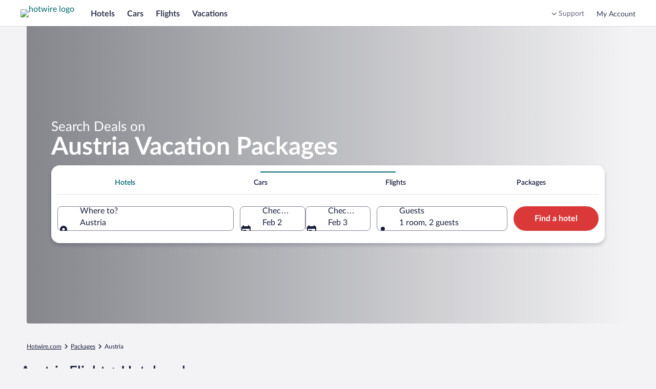

--- FILE ---
content_type: application/javascript
request_url: https://c.travel-assets.com/blossom-flex-ui/blossom-hotwire-deals.44b397728f8a3ff888b9.js
body_size: 3297
content:
/*@license For license information please refer to blossom-hotwire-deals.licenses.txt*/
(self.__LOADABLE_LOADED_CHUNKS__=self.__LOADABLE_LOADED_CHUNKS__||[]).push([[4717],{43972:function(e,t,a){a.r(t),a.d(t,{HotwireDeals:function(){return J},default:function(){return W}});var r=a(96540),l=a(8983),n=a(68174),o=a(72195),i=a(85911);const c=({align:e,searchUrl:t,dataTestId:a,seeAllDealsLabel:l})=>r.createElement(i.D,{size:500,weight:"bold",align:e},r.createElement("a",{href:t,"data-testid":a},l)),s=e=>r.createElement(o.N,{padding:{blockstart:"three"}},r.createElement("div",null,r.createElement(n.LM,null,r.createElement(n.NP,null,r.createElement(c,Object.assign({align:"center"},e))),r.createElement(n.rw,null,r.createElement(c,Object.assign({align:"left"},e))))));var m,d,u=a(1192),E=a(6412),h=a(6057),g=a(47848),f=a(53735),w=a(28667),p=a(23211);!function(e){e.CAR="Car"}(m||(m={})),function(e){e.OPAQUE="OPAQUE",e.RETAIL="RETAIL"}(d||(d={}));const v=({dataTestId:e,searchUrl:t,dealsFor:a})=>{const{formatText:l}=(0,u.useLocalization)(),n=a===m.CAR?"car.":"",c=l("hotwire.hotwire-deals.seeMoreDealsLine1"),s=l(`hotwire.hotwire-deals.${n}seeMoreDealsLine2`),d=l(`hotwire.hotwire-deals.${n}showMoreDealsCardText`);return r.createElement(p.T,null,r.createElement(g.g,{className:"HotwireDeals--ShowMoreDealsCard"},r.createElement(o.N,{padding:{small:{block:"twelve"},medium:{block:"three"}}},r.createElement(f.X,{className:"HotwireDeals--ShowMoreDealsCard--Content",direction:"column",alignContent:"center",alignItems:"center",justifyContent:"center"},r.createElement(w.C,null,r.createElement(i.D,{className:"HotwireDeals--ShowMoreDealsCard--Content--Text",size:500,weight:"bold",align:"center"},c,r.createElement("br",null),s)),r.createElement(w.C,null,r.createElement(o.N,{margin:{blockstart:"four"}},r.createElement(E.y,{size:h.V.LARGE,tag:"a",href:t,"data-testid":e},d)))))))};var T=a(6237),D=a(68370),L=a(45514),b=a(39859),k=a(92760),x=a(25859),C=a(14280),S=a(62152);const y=({header:e,subHeader:t,distance:a,scrimContainer:l})=>r.createElement(r.Fragment,null,l?r.createElement(C.s,{tag:"h4",overflow:"truncate"},e):r.createElement(S.M,{tag:"h4",size:5,overflow:"truncate"},e),r.createElement(i.D,{size:200,overflow:"truncate-2-lines"},t),a&&r.createElement("div",null,r.createElement(x.LD,{name:"place",size:x.So.EXTRA_SMALL}),r.createElement(o.N,{margin:{inlinestart:"one"}},r.createElement(i.D,{inline:!0,size:200,overflow:"truncate"},a))));var P=a(77251),N=a(10862);const A=({hasStrikeThrough:e,displayPrice:t,strikeThroughPrice:a,marginTop:l="two",isCarDeal:n=!1})=>{const{formatText:i}=(0,u.useLocalization)(),c=n?"car.":"",s=e?i(`hotwire.hotwire-deals.${c}strikethroughPriceA11yLabel`,a,t):i(`hotwire.hotwire-deals.${c}priceA11yLabel`,t),m=e?i("hotwire.hotwire-deals.strikethroughPriceDisplay",a):void 0,d=i(`hotwire.hotwire-deals.${c}priceSubtext`);return r.createElement(o.N,{margin:{blockstart:l}},r.createElement(P.S,{lockupPrice:t,strikeThroughPrice:m,priceSubtextFirst:d,a11yPrice:s,align:N.x.LEFT}))};var F=a(60151),M=a(79611);const z=({useNegativePosition:e=!1,hasStrikeThrough:t,percentOff:a})=>{const{formatText:l}=(0,u.useLocalization)();if(!t)return null;const n=r.createElement(F.p,{text:l("hotwire.hotwire-deals.percentOffBadgeText",a)});return e?r.createElement(M.P,{type:"absolute",position:{top:"minus-six",right:"zero"},cloneElement:!0},n):n},_=({deal:{formattedDistanceFromSearchLocation:e,formattedLocation:t,imageUrl:a,name:l,price:{formattedDisplayPrice:n,formattedPercentOff:o,formattedStrikeThroughPrice:i,hasStrikeThrough:c},url:s},dataTestId:m,context:d})=>{const u=`${l} ${t}`;return r.createElement(p.T,null,r.createElement(g.g,{className:"HotwireDeals--NearbyDealsCard"},r.createElement(T.w,null,r.createElement("a",{"data-testid":m,href:s},u)),r.createElement(D.M,{ratio:D.l.R3_2},r.createElement(L.F,{src:a,alt:u}),r.createElement(b.O,{type:k.Q.BOTTOM},r.createElement(f.X,{space:"two"},r.createElement(r.Fragment,null,r.createElement(w.C,{grow:1},r.createElement(f.X,{direction:"column",justifyContent:"end"},r.createElement(y,{header:t,subHeader:l,distance:e,scrimContainer:!0}))),r.createElement(w.C,{shrink:1},r.createElement("div",null,r.createElement(z,{useNegativePosition:!1,hasStrikeThrough:c,percentOff:o}),r.createElement(A,{hasStrikeThrough:c,displayPrice:n,strikeThroughPrice:i})))))))))};var O=a(59273),U=a(98750),$=a(58994);const R=({deal:{formattedDistanceFromSearchLocation:e,formattedLocation:t,formattedStarRating:a,imageUrl:l,name:n,popularChoice:o,price:{formattedDisplayPrice:c,formattedPercentOff:s,formattedStrikeThroughPrice:m,hasStrikeThrough:d,formattedTotalCost:E},url:h},showCardTopBanner:v=!0,dataTestId:b,context:k})=>{const{formatText:x}=(0,u.useLocalization)(),C=`${n} ${t}`,S=x("hotwire.hotwire-deals.priceSubtext"),P=x("hotwire.hotwire-deals.taxesSubtext"),N=x("hotwire.hotwire-deals.totalpriceSubtext"),F=r.createElement(g.g,{className:"HotwireDeals--DefaultDealsCard"},r.createElement(T.w,null,r.createElement("a",{"data-testid":b,href:h},C)),v&&r.createElement(O.f,{title:{tag:"h3",text:x("hotwire.hotwire-deals.hotrateDealCardHeader")}}),r.createElement(M.P,{type:"relative"},r.createElement(D.M,{ratio:v?D.l.R21_9:D.l.R16_9},r.createElement(L.F,{src:l,alt:C}))),r.createElement(U.E,null,r.createElement(f.X,{space:"two"},r.createElement(r.Fragment,null,r.createElement(w.C,{grow:1},r.createElement("div",null,r.createElement($.v,{rating:a}),r.createElement(y,{header:n,subHeader:t,distance:e}))),r.createElement(w.C,null,r.createElement(M.P,{type:"relative",tag:"div"},void 0===E?r.createElement(r.Fragment,null,r.createElement(z,{useNegativePosition:!0,hasStrikeThrough:d,percentOff:s}),r.createElement(A,{hasStrikeThrough:d,displayPrice:c,strikeThroughPrice:m})):r.createElement(r.Fragment,null,r.createElement(i.D,{inline:!0,size:700,weight:"bold"},c),r.createElement(i.D,{size:100},S),r.createElement(i.D,{size:300},E," ",r.createElement(i.D,{inline:!0,size:100},N)),r.createElement(i.D,{size:100},P))))))));return r.createElement(p.T,null,r.createElement(r.Fragment,null,F))},H=({header:e,subHeader:t,people:a,vendorLogoUrl:l})=>{const{formatText:n}=(0,u.useLocalization)();return r.createElement(r.Fragment,null,r.createElement(S.M,{tag:"h4",size:5,overflow:"truncate"},e),r.createElement(o.N,{margin:{blockstart:"half"}},r.createElement(i.D,{size:200,overflow:"truncate"},t)),r.createElement(o.N,{margin:{blockstart:"one",blockend:"half"}},r.createElement("div",null,r.createElement(x.LD,{name:"person",size:x.So.EXTRA_SMALL}),r.createElement(o.N,{margin:{inlinestart:"one"}},r.createElement(i.D,{inline:!0,size:200,overflow:"truncate"},r.createElement(u.LocalizedText,{message:"hotwire.hotwire-deals.car.carCapacity",data:[a]}))))),l&&r.createElement(o.N,{margin:{blockstart:"one"}},r.createElement("img",{className:"car-vendor-logo",alt:n("hotwire.hotwire-deals.car.vendorLogoAltText"),src:l})))},I=({deal:{topDeal:e,vendorLogoUrl:t,car:{type:a,model:l,imageUrl:n,seating:i},price:{formattedDisplayPrice:c,formattedPercentOff:s,formattedStrikeThroughPrice:m,hasStrikeThrough:E},url:h},dataTestId:v,dealsType:D,context:L})=>{const{formatText:b}=(0,u.useLocalization)(),k=`${a} ${l}`,x=D===d.OPAQUE;return r.createElement(p.T,null,r.createElement(g.g,{className:`HotwireDeals--${x?"Default":"Retail"}DealsCard`},r.createElement(T.w,null,r.createElement("a",{"data-testid":v,href:h},k)),e&&x&&r.createElement(O.f,{title:{tag:"h3",text:b("hotwire.hotwire-deals.topDealHeader")}}),r.createElement(o.N,{margin:{blockstart:"three",inlinestart:"three"}},r.createElement("img",{className:"car-deal-img "+(!e&&x?"car-deal-img-no-td":""),src:n,alt:k})),r.createElement(U.E,null,r.createElement(f.X,{space:"two"},r.createElement(r.Fragment,null,r.createElement(w.C,{grow:1},r.createElement("div",null,r.createElement(H,{header:a,subHeader:l,people:i.total,vendorLogoUrl:t}))),r.createElement(w.C,{shrink:1,alignSelf:x?void 0:"end"},r.createElement(M.P,{type:"relative",tag:"div"},r.createElement(z,{hasStrikeThrough:E,percentOff:s}),r.createElement(A,{hasStrikeThrough:E,displayPrice:c,strikeThroughPrice:m,marginTop:"one",isCarDeal:!0}))))))))};var B;!function(e){e.DEFAULT="default",e.NEARBY="nearby"}(B||(B={}));var X=a(50224),j=a(15938);var Q=a(71364),G=a(43837),V=a(23031);const Y=()=>{const e=new V.F("placeholder-LayoutGrid");return r.createElement(l.w,{columns:{medium:2,extra_large:4,small:1,large:4},space:"three"},[...Array(4)].map((()=>r.createElement(p.T,{key:e.next()},r.createElement(g.g,null,r.createElement(D.M,{ratio:D.l.R3_2,className:"uitk-card-roundcorner-all"},r.createElement(G.U,{animation:!0})))))))};var q=a(56243);const K=e=>{const{title:t,subtitle:a}=e;return r.createElement(o.N,{margin:{blockend:"four"}},r.createElement("div",null,r.createElement(S.M,{tag:"h2",size:4},r.createElement(q.q,null,t)),a&&r.createElement(o.N,{margin:{blockstart:"one"}},r.createElement(C.s,{tag:"h3"},r.createElement(q.q,null,a)))))},J=(0,X.L)("compositionStore","flexModuleModelStore","flexViewModel")((0,j.observer)((e=>{const{context:t,compositionStore:a,templateComponent:n,flexModuleModelStore:o,flexViewModel:i}=e,{metadata:{id:c},config:d}=n,u=d.fmId||0,E=o.getModel(c),h=c.replace("hotwire-deals-",""),g=E,f=E,w=(null==g?void 0:g.dealsFor)||void 0,p=(null==g?void 0:g.dealsType)||void 0,T=w===m.CAR,D=T?null==g?void 0:g.deals:null==f?void 0:f.deals,L=(null==E?void 0:E.searchUrl)||"",b=((e,t,a,l)=>{const[n,o]=r.useState(!1),i=null==a?void 0:a.ajaxOnly;return r.useEffect((()=>{if(a)if(i&&!n)e&&(o(!0),navigator.geolocation.getCurrentPosition((a=>{e.updateModule({fmId:t,lat:Number(a.coords.latitude.toFixed(5)),lon:Number(a.coords.longitude.toFixed(5))}).finally((()=>o(!1)))}),(()=>{var a,r,n,i;e.updateModule({fmId:t,lat:null!==(r=null===(a=null==l?void 0:l.userLocation)||void 0===a?void 0:a.latitude)&&void 0!==r?r:0,lon:null!==(i=null===(n=null==l?void 0:l.userLocation)||void 0===n?void 0:n.longitude)&&void 0!==i?i:0}).finally((()=>o(!1)))})));else if(a.askForGeolocation&&"hotels-near"===l.trackingContext.lineOfBusiness){const e=new URLSearchParams(window.location.search);e.has("lat")||e.has("lon")||navigator.geolocation.getCurrentPosition((t=>{e.set("lat",t.coords.latitude.toFixed(5)),e.set("lon",t.coords.longitude.toFixed(5)),window.location.search=e.toString()}))}}),[e,a,i,t]),n})(a,u,E,i);if(b)return r.createElement(r.Fragment,null,r.createElement(K,{title:null==E?void 0:E.title,subtitle:null==E?void 0:E.subtitle}),r.createElement(Y,null));if(!E||E.empty||E.limit<1||!E.deals||E.deals.length<1)return null;const{hasMoreDealsCard:k,seeAllDealsLinkLabel:x,subtitle:C,title:S,view:y}=E;return r.createElement(Q.b,{context:t},r.createElement("div",{className:"HotwireDeals",id:c,"data-fm":d.fmId,"data-fm-title-id":d.fmTitleId,"data-module":"content-area"},r.createElement(K,{title:S,subtitle:C}),r.createElement(l.w,{columns:{small:1,medium:2,large:4,extra_large:4},space:"three"},r.createElement(r.Fragment,null,T?D.map(((e,a)=>{const l=I;return r.createElement(l,{key:`hotwire-deals_${a}`,deal:e,dataTestId:`deals-module-${h}-card-${a+1}`,context:t,dealsType:p})})):D.map(((e,a)=>{const l=y===B.NEARBY?_:R,n=y===B.NEARBY;return r.createElement(l,{key:`hotwire-deals_${a}`,deal:e,dataTestId:`deals-module-${h}-card-${a+1}`,context:t,showCardTopBanner:!n})})),k&&r.createElement(v,{key:"hotwire-deals_show-more-card",searchUrl:L,dataTestId:`deals-module-${h}-show-more-deals`,dealsFor:w}))),(y===B.DEFAULT||T)&&r.createElement(s,{searchUrl:L,seeAllDealsLabel:x,dataTestId:`deals-module-${h}-show-more-deals`})))})));var W=J}}]);
//# sourceMappingURL=https://bernie-assets.s3.us-west-2.amazonaws.com/blossom-flex-ui/blossom-hotwire-deals.44b397728f8a3ff888b9.js.map

--- FILE ---
content_type: application/javascript
request_url: https://c.travel-assets.com/blossom-flex-ui/blossom-flights.6022a8fc62c91b5e87d9.js
body_size: 5918
content:
/*@license For license information please refer to blossom-flights.licenses.txt*/
(self.__LOADABLE_LOADED_CHUNKS__=self.__LOADABLE_LOADED_CHUNKS__||[]).push([[2076],{81618:function(e,t,r){r.r(t),r.d(t,{Flights:function(){return ie},default:function(){return ne}});var a=r(96540),i=r(15938),l=r(1192),n=r(64352),o=r(85911);const s=(0,i.observer)((({flights:e})=>{if(null==e||0===e.length)return null;const{formatText:t}=(0,l.useLocalization)();return a.createElement("main",null,a.createElement("table",{className:"uitk-table internal-border"},a.createElement("thead",{className:"uitk-table-head"},a.createElement("tr",null,a.createElement("th",{scope:"col"},t(n.X.flightFareTableOrigin)),a.createElement("th",{scope:"col"},t(n.X.flightFareTableDestination)),a.createElement("th",{scope:"col"},t(n.X.flightFareTableTravelDates)),a.createElement("th",{scope:"col"},t(n.X.flightFareTableFlightsFrom)))),a.createElement("tbody",{className:"uitk-table-body"},e.map(((e,r)=>a.createElement("tr",{key:r},a.createElement("td",null,e.origin.code),a.createElement("td",null,a.createElement("a",{href:e.searchUrl},e.destination.parent.name)),a.createElement("td",null,a.createElement("span",{"aria-hidden":"true"},e.mediumFormattedDepartureDate," - ",e.mediumFormattedArrivalDate),a.createElement("span",{className:"is-visually-hidden"},t(n.X.flightAccessibilityTravelDates,e.a11yFormattedDepartureDate,e.a11yFormattedArrivalDate))),a.createElement("td",null,a.createElement("a",{href:e.searchUrl},e.priceModel.formattedPrice))))))),a.createElement(o.D,{inline:"small"},t(n.X.flightFareTableDisclaimer)))}));var c=r(11717),h=r(72195),d=r(50224),m=r(62152),u=r(68174),f=r(43683),g=r(53735),p=r(28667),b=r(81984),E=r(82100);const v=(0,i.observer)((e=>{const{formatText:t}=(0,l.useLocalization)();return e.numOfPages<=1?null:a.createElement(g.X,{justifyContent:"space-between"},a.createElement(p.C,null,a.createElement(b.V,{iconId:"prev-button",onClick:e.onPrevCallback,disabled:e.preButtonDisabled,"aria-label":t(n.X.flightBarChartButtonPrev)})),a.createElement(p.C,null,a.createElement(E.x,{iconId:"next-button",onClick:e.onNextCallback,disabled:e.nextButtonDisabled,"aria-label":t(n.X.flightBarChartButtonNext)})))}));var T=r(65113),C=r(16964);const w=(0,i.observer)((e=>{const{formattedDepartureDate:t,formattedReturnDate:r,originName:i,destinationName:s,formattedTicketPrice:c,airlineName:d,searchUrl:m,originIataCode:u,destinationIataCode:f}=e,{formatText:b}=(0,l.useLocalization)();return a.createElement(a.Fragment,null,a.createElement(o.D,{size:200},t," - ",r),a.createElement(T.i,{size:"small",inline:!0},a.createElement(C.d,{moduleName:"FlightBarChart",href:m,rfrr:"flightBarChart"},a.createElement(h.N,{padding:{block:"one"}},a.createElement(g.X,null,a.createElement(p.C,null,a.createElement(o.D,{size:200,overflow:"truncate"},"(",u,") ",i)),a.createElement(p.C,null,a.createElement(o.D,{size:200,overflow:"truncate"},"- (",f,") ",s)))))),a.createElement(o.D,{size:200,weight:"bold",overflow:"truncate"},b(n.X.flightBarChartTooltip,c,d)))}));var y=function(e,t,r,a){var i,l=arguments.length,n=l<3?t:null===a?a=Object.getOwnPropertyDescriptor(t,r):a;if("object"==typeof Reflect&&"function"==typeof Reflect.decorate)n=Reflect.decorate(e,t,r,a);else for(var o=e.length-1;o>=0;o--)(i=e[o])&&(n=(l<3?i(n):l>3?i(t,r,n):i(t,r))||n);return l>3&&n&&Object.defineProperty(t,r,n),n};let D=class extends a.Component{constructor(e){super(e),Object.defineProperty(this,"graph",{enumerable:!0,configurable:!0,writable:!0,value:void 0}),Object.defineProperty(this,"drawBarChart",{enumerable:!0,configurable:!0,writable:!0,value:e=>{r.e(4051).then(r.t.bind(r,9592,23)).then((t=>{this.graph=this.createGraph(t,e),this.graph.on("draw",this.chartDidDraw)}))}}),Object.defineProperty(this,"getFareCalendars",{enumerable:!0,configurable:!0,writable:!0,value:()=>{const e=[],{fareCalendar:t}=this.props,r=t.length,a=this.props.isMobile?6:16,i=(t,r)=>{r%a==0&&e.push([]),e[e.length-1].push(t)};if(r>a)for(t.map(i);e[e.length-1].length<a;)e[e.length-1].push(this.generateEmptyFareCalendar());else e.push(t);return e}}),Object.defineProperty(this,"generateEmptyFareCalendar",{enumerable:!0,configurable:!0,writable:!0,value:()=>({ticketPrice:"",formattedTicketPrice:"",formattedDepartureDate:"",departureDate:"",formattedReturnDate:"",returnDate:"",airlineCode:"",airlineName:"",originName:"",destinationName:"",originIataCode:"",destinationIataCode:"",tripType:"",searchUrl:""})}),Object.defineProperty(this,"createGraph",{enumerable:!0,configurable:!0,writable:!0,value:(e,t)=>{const r=`#${this.props.id}`,a={labels:this.chartLabels(t),series:this.chartValue(t)},i={high:this.maxChartValue(25),low:this.minChartValue(25),axisX:{},axisY:{offset:this.getOffset(25),labelInterpolationFnc:e=>this.getYAxisValue(e),scaleMinSpace:25},distributeSeries:!0,chartPadding:{right:0,left:0}};return new e.Bar(r,a,i)}}),Object.defineProperty(this,"convertDate",{enumerable:!0,configurable:!0,writable:!0,value:e=>{const t=new Date(e);return isNaN(t.getMonth())?"":`${t.getMonth()+1}/${t.getDate()}`}}),Object.defineProperty(this,"chartDidDraw",{enumerable:!0,configurable:!0,writable:!0,value:({element:e,seriesIndex:t})=>{void 0!==t&&(this.props.withoutTooltip?e._node.addEventListener("click",this.onBarClickHandler(t)):e._node.addEventListener("click",this.showTooltip(t)),e._node.addEventListener("touchmove",this.hideTooltip()),document.addEventListener("click",this.hideTooltip()))}}),Object.defineProperty(this,"onBarClickHandler",{enumerable:!0,configurable:!0,writable:!0,value:e=>t=>{const{fareCalendars:r,currentIndex:a}=this.state;window.open(r[a][e].searchUrl,"_self"),t.stopPropagation(),this.setState({showTooltip:!1})}}),Object.defineProperty(this,"showTooltip",{enumerable:!0,configurable:!0,writable:!0,value:e=>t=>{this.clearSelected();const r=t.target;r.classList.add("selected");const i=this.graph.container,l=r.getBBox();t.stopPropagation(),this.setState({showTooltip:!0,tooltipProps:{width:i.clientWidth,left:l.x,top:l.y,content:a.createElement(w,Object.assign({},this.state.fareCalendars[this.state.currentIndex][e]))}})}}),Object.defineProperty(this,"hideTooltip",{enumerable:!0,configurable:!0,writable:!0,value:()=>e=>{this.clearSelected(),this.setState({showTooltip:!1})}}),Object.defineProperty(this,"clearSelected",{enumerable:!0,configurable:!0,writable:!0,value:()=>{const e=this.graph.container;Array.from(e.getElementsByClassName("ct-bar")).map((e=>e.classList.remove("selected")))}}),Object.defineProperty(this,"onPrevCallback",{enumerable:!0,configurable:!0,writable:!0,value:()=>{this.drawBarChart(this.state.currentIndex-1),1===this.state.currentIndex&&this.setState({preButtonDisabled:!0}),this.setState({currentIndex:this.state.currentIndex-1,nextButtonDisabled:!1,showTooltip:!1})}}),Object.defineProperty(this,"onNextCallback",{enumerable:!0,configurable:!0,writable:!0,value:()=>{this.drawBarChart(this.state.currentIndex+1),this.state.currentIndex===this.state.fareCalendars.length-2&&this.setState({nextButtonDisabled:!0}),this.setState({currentIndex:this.state.currentIndex+1,preButtonDisabled:!1,showTooltip:!1})}}),this.isFlightBarchartEmpty()||(this.state={showTooltip:!1,fareCalendars:this.getFareCalendars(),currentIndex:0,preButtonDisabled:!0,nextButtonDisabled:!1})}isFlightBarchartEmpty(){return!this.props.fareCalendar||this.props.fareCalendar.length<6}componentDidMount(){this.isFlightBarchartEmpty()||this.drawBarChart(this.state.currentIndex)}componentWillUnmount(){window.removeEventListener("click",this.showTooltip(0)),window.removeEventListener("touchmove",this.hideTooltip()),window.removeEventListener("click",this.hideTooltip()),window.removeEventListener("click",this.onBarClickHandler(0))}maxChartValue(e){const t=Math.max(...this.props.fareCalendar.map((e=>parseFloat(e.ticketPrice))));return Math.round((t+t*e/100)/e)*e}minChartValue(e){const t=Math.min(...this.props.fareCalendar.map((e=>parseFloat(e.ticketPrice))));return Math.round((t-t*e/100)/e)*e}chartValueUnit(){const e=this.props.fareCalendar[0].formattedTicketPrice;return e.match(/^\d/)?e.slice(e.search(/\D+$/)):e.slice(0,e.search(/\d/))}getYAxisValue(e){const t=this.chartValueUnit();return this.priceStartWithDigit()?e+t:t+e}priceStartWithDigit(){const e=this.props.fareCalendar[0].formattedTicketPrice;return/^\d/.test(e)}getOffset(e){return 9*(this.chartValueUnit()+this.maxChartValue(e)).length}chartLabels(e){return this.state.fareCalendars[e].map((e=>this.convertDate(e.departureDate)))}chartValue(e){return this.state.fareCalendars[e].map((e=>parseFloat(e.ticketPrice)))}render(){if(this.isFlightBarchartEmpty())return null;const{id:e,withoutTooltip:t}=this.props,{showTooltip:r,tooltipProps:i}=this.state;return a.createElement(h.N,{padding:{block:"four",inline:"four"}},a.createElement("div",{className:"FlightsBarChart uitk-card "+(t?"withoutTooltip":""),"data-testid":"flights-bar-chart"},a.createElement("div",{className:"chartContainer"},r&&i&&a.createElement(f.m,Object.assign({},i)),a.createElement("div",{id:e,className:"chart"}),a.createElement(v,{numOfPages:this.state.fareCalendars.length,preButtonDisabled:this.state.preButtonDisabled,nextButtonDisabled:this.state.nextButtonDisabled,onPrevCallback:this.onPrevCallback,onNextCallback:this.onNextCallback}))))}};D=y([i.observer],D);var N=D;const x=(0,i.observer)((e=>{const{formatText:t}=(0,l.useLocalization)();return a.createElement(a.Fragment,null,a.createElement(h.N,{margin:{block:"two"}},a.createElement(m.M,{tag:"h2",size:4},e.title)),a.createElement(u.LM,null,a.createElement(u.rw,null,a.createElement(N,{id:`flightBarChart-${e.id}`,fareCalendar:e.fareCalendar,isMobile:!1,formatText:t,withoutTooltip:e.withoutTooltip})),a.createElement(u.NP,null,a.createElement(N,{id:`flightBarChart-${e.id}`,fareCalendar:e.fareCalendar,isMobile:!0,formatText:t,withoutTooltip:e.withoutTooltip}))))}));var B=r(20780),O=r(25607);const P=e=>{const{formatText:t,moduleId:r,tripTypePillToggleState:i}=e;return a.createElement("div",null,a.createElement(O.B,{onChange:e.filterAllDeals,checked:"allDeals"==i,active:"allDeals"==i,id:`${r}-AllDealsPill`},t(n.X.flightAllDealsText)),a.createElement(O.B,{onChange:e.filterOneWay,checked:"oneWay"==i,active:"oneWay"==i,id:`${r}-OneWayPill`},t(n.X.flightOneWayText)),a.createElement(O.B,{onChange:e.filterRoundTrip,checked:"roundTrip"==i,active:"roundTrip"==i,id:`${r}-RoundTripPill`},t(n.X.flightRoundTripText)))};class F extends a.Component{constructor(e){super(e),Object.defineProperty(this,"setActiveState",{enumerable:!0,configurable:!0,writable:!0,value:e=>{const t=this.props.availableMonths.length,r=[];for(let a=0;a<t+1;a++)r.push(!1);r[e]=!0,this.setState({filterPillStatus:r})}}),Object.defineProperty(this,"filterAllDeals",{enumerable:!0,configurable:!0,writable:!0,value:()=>{this.setActiveState(0),this.props.filterAllDeals()}}),Object.defineProperty(this,"filterByMonth",{enumerable:!0,configurable:!0,writable:!0,value:(e,t)=>()=>{this.setActiveState(t),this.props.filterByMonth(e)}}),this.state={filterPillStatus:[]}}componentDidMount(){this.setActiveState(0)}render(){const{formatText:e,moduleId:t,showMonthFilter:r,availableMonths:i}=this.props,{filterPillStatus:l}=this.state;return r?a.createElement("div",null,a.createElement(O.B,{onChange:this.filterAllDeals,checked:l[0],active:l[0],id:`${t}-FilterPill0`},e(n.X.flightAllDealsText)),i.map(((r,i)=>a.createElement(O.B,{key:i,onChange:this.filterByMonth(r,i+1),checked:l[i+1],active:l[i+1],id:`${t}-FilterPill${i+1}`},e(`${n.X.flightFilteredMonth}${r}`))))):null}}var M=F;var k=e=>{const{formatText:t}=(0,l.useLocalization)(),{view:r,id:i,availableMonths:n,filterOneWay:o,filterAllDeals:s,filterRoundTrip:h,filterByMonth:d,showMonthFilter:m,tripTypePillToggleState:u}=e;switch(r){case c._.WITH_BUTTON:case c._.TRIP_TYPE:return a.createElement(P,{filterOneWay:o,filterAllDeals:s,filterRoundTrip:h,formatText:t,moduleId:i,tripTypePillToggleState:u});case c._.FILTERED:return a.createElement(M,{formatText:t,filterByMonth:d,filterAllDeals:s,availableMonths:n,showMonthFilter:m,moduleId:i});default:return null}},A=r(23031),L=r(8983),_=r(23211),I=r(72577),S=r(25859),R=r(47848),W=r(98750),j=r(6237),z=r(77251),X=r(1896);const $=(0,i.observer)((({flight:e,index:t,showCityName:r})=>{var i;const{formatText:s}=(0,l.useLocalization)(),d=e.tripType===c.Y.ONE_WAY,u=(null===(i=e.airCarrier)||void 0===i?void 0:i.name)||"Bargain Flight",{airCarrierImageUrl:f,searchUrl:g,formattedDepartureDate:p,formattedReturnDate:b,formattedTicketPrice:E,elapsedHours:v}=e,T=s(d?n.X.flightOneWayText:n.X.flightRoundTripText),w=e.origin.code,y=e.destination.code,D=r?e.origin.cityName:e.origin.name,N=r?e.destination.cityName:e.destination.name,x=Math.floor(v/24),B=(0,X.Y)(v,x),O=d?p:`${p} - ${b}`,P=d?s(n.X.flightAccessibilityMessageOneWay,u,p,D,N,E,B):s(n.X.flightAccessibilityMessageRoundTrip,u,p,D,N,b,E,B),F=d?a.createElement(S.LD,{name:"arrow_forward",size:S.So.SMALL}):a.createElement(S.LD,{name:"swap_horiz",size:S.So.SMALL});return a.createElement(R.g,null,a.createElement(W.E,null,a.createElement(L.w,{columns:6,space:"two",className:"FlightCardContent"},a.createElement(a.Fragment,null,a.createElement(_.T,{colSpan:4},a.createElement("div",null,a.createElement(h.N,{margin:{blockend:"one"}},a.createElement(m.M,{tag:"h2",size:7,className:"title-logo"},a.createElement("img",{src:f,alt:u}))),a.createElement(o.D,{size:300,inline:"strong",className:"DateRange"},O),a.createElement(h.N,{margin:{blockstart:"two"}},a.createElement(L.w,{columns:4,space:"two"},a.createElement(_.T,null,a.createElement("div",null,a.createElement(o.D,{size:500},w),a.createElement(o.D,{size:100,overflow:"truncate"},D))),a.createElement(_.T,null,F),a.createElement(_.T,null,a.createElement("div",null,a.createElement(o.D,{size:500},y),a.createElement(o.D,{size:100,overflow:"truncate"},N))))))),a.createElement(_.T,{colSpan:2},a.createElement(z.S,{lockupPrice:E,priceSubtextFirst:T,priceSubtextStandard:B,a11yPrice:`${E} ${T}, ${B}`})))),a.createElement(j.w,null,a.createElement(C.d,{moduleName:"Flights",href:g,rfrr:`flightFilteredCard-${t}`},P))))}));var U=r(96912),H=r(79611),Y=r(27158),V=r(75826);var K=r(68370),G=r(45514);const Q=({isMobile:e,logoUrl:t,logoAlt:r})=>{const i=e?"three":"four";return a.createElement(h.N,{margin:{inlineend:i}},a.createElement(p.C,{maxWidth:48,minWidth:48},a.createElement("div",null,a.createElement(K.M,{imageFit:"contain",ratio:K.l.R1_1},a.createElement(G.F,{src:t,alt:r,lazyLoading:"lazy"})))))},q=({flight:e,airCarrierEBF:t,isMobile:r,isOutBound:i,showCityName:s})=>{var c,d,u;const{formatText:f}=(0,l.useLocalization)();let p,b;i?(p=s?e.origin.cityName:e.origin.name,b=s?e.destination.cityName:e.destination.name):(p=s?e.destination.cityName:e.destination.name,b=s?e.origin.cityName:e.origin.name);const E=[i?e.origin.code:e.destination.code,i?e.destination.code:e.origin.code,null!==(u=i?null===(c=e.airCarrier)||void 0===c?void 0:c.name:null===(d=e.inboundAirCarrier)||void 0===d?void 0:d.name)&&void 0!==u?u:t];return a.createElement(h.N,{padding:{inlineend:"three"}},a.createElement("div",null,a.createElement(h.N,{margin:"unset"},a.createElement(m.M,{size:r?6:5},a.createElement(g.X,{alignItems:"center"},p,a.createElement(h.N,{margin:{inline:"two"}},a.createElement(S.LD,{name:"arrow_forward",size:S.So.EXTRA_SMALL})),b))),a.createElement(h.N,{margin:{blockstart:"one"}},a.createElement(o.D,{size:200,theme:"secondary",weight:"regular"},f(n.X.flightAirportsWithAirline,...E)))))},J=({airCarrier:e,airCarrierEBF:t,flight:r,isMobile:i,isOneWay:l,isOutBound:n,showCityName:o})=>{const{airCarrierImageUrl:s,formattedDepartureDate:c,formattedReturnDate:d,inboundAirCarrierImageUrl:u}=r,f=n?c:d,b=n?s:u,E=l||n?void 0:{blockstart:"four"},v=l?{block:i?"six":"eight"}:void 0;return a.createElement(h.N,{margin:E,padding:v},a.createElement(p.C,null,a.createElement(g.X,{direction:"row",alignItems:"center",justifyContent:"space-between"},a.createElement(p.C,{grow:1},a.createElement(g.X,null,a.createElement(Q,{isMobile:i,logoAlt:e,logoUrl:b}),a.createElement(q,{flight:r,airCarrierEBF:t,isMobile:i,isOutBound:n,showCityName:o}))),a.createElement(p.C,null,a.createElement(m.M,{size:6},f)))))},Z=(0,i.observer)((e=>{var t,r;const{flight:i,index:s,isMobile:d,showCityName:m}=e,u=(0,V.KY)(),{formatText:f}=(0,l.useLocalization)(),p="Bargain Flight",b=null!==(r=null===(t=i.airCarrier)||void 0===t?void 0:t.name)&&void 0!==r?r:p,E=i.tripType===c.Y.ONE_WAY,v=(0,X.Y)(i.elapsedHours,Math.floor(i.elapsedHours/24)),T={airCarrier:b,isOneWay:E,flight:i,formattedElapsedTime:v,showCityName:m};return a.createElement(R.g,{border:!0,"data-testid":`flightListingWithButtonCard-${s}`},a.createElement(j.w,null,a.createElement(C.d,{moduleName:"Flights",href:i.searchUrl,rfrr:`flightListingWithButtonCard-${s}`,linkName:"Flight listing module card has been clicked","data-testid":`flightListingWithButton-CardLink-${s}`},((e,t)=>{const{airCarrier:r,isOneWay:a,formattedElapsedTime:i,flight:l,showCityName:o}=e,s=o?l.origin.cityName:l.origin.name,c=o?l.destination.cityName:l.destination.name,h=[r,l.formattedDepartureDate,s,c,l.formattedTicketPrice,i],d=[r,l.formattedDepartureDate,s,c,l.formattedReturnDate,l.formattedTicketPrice,i];return a?t(n.X.flightAccessibilityMessageOneWay,...h):t(n.X.flightAccessibilityMessageRoundTrip,...d)})(T,f))),a.createElement(h.N,{padding:{blockstart:"six",blockend:"four",inline:d?"four":"six"}},a.createElement(W.E,{padded:!1},a.createElement(g.X,{direction:"column"},a.createElement(J,{airCarrier:b,airCarrierEBF:p,flight:i,isMobile:d,isOneWay:E,isOutBound:!0,showCityName:m}),!E&&a.createElement(J,{airCarrier:b,airCarrierEBF:p,flight:i,isMobile:d,isOneWay:E,isOutBound:!1,showCityName:m})),a.createElement(Y.j,null),a.createElement(g.X,{alignItems:d?"end":"center",direction:d?"column-reverse":void 0,justifyContent:"space-between"},a.createElement(h.N,{margin:d?{blockstart:"one",inlineend:"four"}:void 0},a.createElement(o.D,{size:d?100:200,theme:"secondary",weight:"regular"},v)),a.createElement(H.P,{position:{zindex:"layer3"}},a.createElement(U.y,{tag:"a",href:i.searchUrl,"data-testid":`flightListingWithButton-CTA-${s}`,onClick:()=>u(`Flights.flightListingWithButtonCTA-${s}.click`,"Flight listing module CTA has been clicked")},f(n.X.flightFindDealsFrom,i.formattedTicketPrice)))))))})),ee=(0,i.observer)((({flight:e,index:t,isMobile:r,isTablet:i,view:l,showCityName:n})=>{var o;const s=a.createElement(I.H,{flight:e,index:t,isMobile:r,isTablet:i,showCityName:n}),h=a.createElement($,{flight:e,index:t,showCityName:n}),d=a.createElement(Z,{flight:e,index:t,isMobile:r,showCityName:n});return null!==(o={[c._.FILTERED]:h,[c._.WITH_BUTTON]:d}[l])&&void 0!==o?o:s}));var te=e=>{const{view:t,isMobile:r,isTablet:i,useParentForAirportName:l,flights:n}=e,o=r||i?1:2,s=new A.F("flightCard");return a.createElement(h.N,{padding:{blockstart:"three"}},a.createElement(L.w,{columns:o,space:"three"},a.createElement(a.Fragment,null,n.map(((e,n)=>a.createElement(_.T,{key:s.next()},a.createElement(ee,{flight:e,index:n,isMobile:r,isTablet:i,view:t,showCityName:l})))))))};const re=(0,d.L)("flightsStore","context")((0,i.observer)((e=>{const{id:t,model:r,flightsStore:i}=e,[l,n]=a.useState(r.flights.filter((e=>e.tripType===c.Y.ROUND_TRIP))),[o,s]=a.useState("roundTrip");a.useEffect((()=>{r.publishListingToMap&&i.publishFlightsToMap(l)}),l);const d={id:t,availableMonths:r.availableMonths,view:r.view,showMonthFilter:r.showMonthFilter,filterOneWay:()=>{s("oneWay"),n(r.flights.filter((e=>e.tripType===c.Y.ONE_WAY)))},filterAllDeals:()=>{s("allDeals"),n(r.flights)},filterRoundTrip:()=>{s("roundTrip"),n(r.flights.filter((e=>e.tripType===c.Y.ROUND_TRIP)))},filterByMonth:e=>{n(r.flights.filter((t=>t.monthOfDeparture===e)))},tripTypePillToggleState:o},f={view:r.view,useParentForAirportName:r.useParentForAirportName,flights:l};return a.createElement(a.Fragment,null,a.createElement(m.M,{tag:"h2",size:4},e.model.title),a.createElement(h.N,{padding:{blockend:"two"}},a.createElement(B.u,{size:1},e.model.subtitle)),a.createElement(k,Object.assign({},d)),a.createElement(u.LM,null,a.createElement(u.zQ,null,a.createElement(te,Object.assign({isMobile:!1,isTablet:!1},f))),a.createElement(u.rw,null,a.createElement(te,Object.assign({isMobile:!1,isTablet:!0},f))),a.createElement(u.NP,null,a.createElement(te,Object.assign({isMobile:!0,isTablet:!1},f)))))})));var ae=function(e,t,r,a){var i,l=arguments.length,n=l<3?t:null===a?a=Object.getOwnPropertyDescriptor(t,r):a;if("object"==typeof Reflect&&"function"==typeof Reflect.decorate)n=Reflect.decorate(e,t,r,a);else for(var o=e.length-1;o>=0;o--)(i=e[o])&&(n=(l<3?i(n):l>3?i(t,r,n):i(t,r))||n);return l>3&&n&&Object.defineProperty(t,r,n),n};let ie=class extends a.Component{constructor(e){super(e),Object.defineProperty(this,"model",{enumerable:!0,configurable:!0,writable:!0,value:void 0}),Object.defineProperty(this,"getFlightsView",{enumerable:!0,configurable:!0,writable:!0,value:(e,t)=>{switch(e.view){case c._.FARE_TABLE:const r=this.state.flights.filter((e=>e.tripType===c.Y.ROUND_TRIP));return a.createElement(s,{flights:r});case c._.BAR_CHART:return a.createElement(x,{title:e.title,id:t,fareCalendar:e.fareCalendar});case c._.BAR_CHART_WITHOUT_TOOLTIP:return a.createElement(x,{title:e.title,id:t,fareCalendar:e.fareCalendar,withoutTooltip:!0});default:return a.createElement(re,{model:e,id:t})}}});const{templateComponent:t,flexModuleModelStore:r}=this.props;this.model=r.getModel(t.metadata.id),this.model&&!le(this.model)&&(this.state={flights:this.model.flights})}render(){if(!this.model||le(this.model))return null;const{metadata:{id:e},config:t}=this.props.templateComponent,{fmId:r,fmTitleId:i}=t;return a.createElement(V.ee,{trackOnce:!0,linkName:"Flights module has been seen",referrerId:`Flights.${this.model.view}.${this.model.strategy}.Impression`},a.createElement(h.N,{margin:{blockstart:"four"}},a.createElement("div",{className:"Flights",id:e,"data-fm":r,"data-fm-title-id":i},this.getFlightsView(this.model,e))))}};ie=ae([i.observer],ie);const le=e=>e.view===c._.BAR_CHART||e.view===c._.BAR_CHART_WITHOUT_TOOLTIP?!e.fareCalendar||0===e.fareCalendar.length:!e.flights||0===e.flights.length;var ne=(0,d.L)("flexModuleModelStore")(ie)}}]);
//# sourceMappingURL=https://bernie-assets.s3.us-west-2.amazonaws.com/blossom-flex-ui/blossom-flights.6022a8fc62c91b5e87d9.js.map

--- FILE ---
content_type: application/javascript
request_url: https://me.hotwire.com/7imF3D/OZGEZc/pHwA/XMT_rc/DXKdE/f3O36DG2uVczSNk1YO/ORoxZ2Ms/Ah/IOOUZccgsB
body_size: 172639
content:
(function(){if(typeof Array.prototype.entries!=='function'){Object.defineProperty(Array.prototype,'entries',{value:function(){var index=0;const array=this;return {next:function(){if(index<array.length){return {value:[index,array[index++]],done:false};}else{return {done:true};}},[Symbol.iterator]:function(){return this;}};},writable:true,configurable:true});}}());(function(){Kg();S9X();CzX();var zk=function Cx(Ox,Xs){var m8=Cx;var SQ=Qp(new Number(R5),MQ);var Lk=SQ;SQ.set(Ox);while(Lk+Ox!=c5){switch(Lk+Ox){case gL:{Ox+=wC;bG[PT()[jT(Y8)](G3,V9)][JS()[gk(G8)].call(null,w3,HT,Mx)](E7,I8,EN(gz,[JS()[gk(j8)](jS,EY,KY),rs,m9(typeof dT()[xT(z2)],js('',[][[]]))?dT()[xT(Px)](TT,Gs,RS,Jx):dT()[xT(b7)].apply(null,[tN,nS,r7,HS]),A3(Xp),dT()[xT(I3)](A3({}),p2,Rs,fk),A3(Xp),JS()[gk(HN)].apply(null,[F7,fS,Ds]),A3(Xp)]));var Q7;return dx.pop(),Q7=E7[I8],Q7;}break;case Nr:{Ox-=NZ;var Lx;return dx.pop(),Lx=s2,Lx;}break;case zr:{var zQ=Xs[AJ];Ox+=lj;dx.push(IT);var Ws=EN(gz,[m9(typeof dT()[xT(TS)],js([],[][[]]))?dT()[xT(Px)].apply(null,[Db,Hk,XS,ps]):dT()[xT(Vb)](dS,FY,pF,GQ),zQ[Xp]]);QQ(Px,zQ)&&(Ws[PT()[jT(cS)](QN,f6)]=zQ[Px]),QQ(qL,zQ)&&(Ws[DT()[p8(I7)](ls,sp,Up,RS,jF)]=zQ[bt[dT()[xT(Ls)](KT,Ax,G8,hb)]()],Ws[dT()[xT(O2)](VF,MR,KQ,IN)]=zQ[VF]),this[PT()[jT(w9)](U2,KT)][m9(typeof PT()[jT(O2)],'undefined')?PT()[jT(K9)](HS,F3):PT()[jT(f2)](zs,DS)](Ws);dx.pop();}break;case Iz:{var fb=m2(bG[PT()[jT(G8)].call(null,B3,XQ)][dT()[xT(G8)](m3,N6,p9,q2)][DT()[p8(tk)].apply(null,[rQ,Sb,b7,HN,zb])][CS(typeof DT()[p8(zb)],js([],[][[]]))?DT()[p8(pF)].call(null,S3,J7,I7,x2,TT):DT()[p8(f2)].call(null,rT,cT,mk,qF,ZQ)](PT()[jT(V8)](Mb,AT)),null)?PT()[jT(VF)](Dk,Px):PT()[jT(Os)].call(null,Ns,sN);var ST=m2(bG[PT()[jT(G8)](B3,XQ)][dT()[xT(G8)](KQ,N6,rk,q2)][m9(typeof DT()[p8(JR)],js(dT()[xT(f7)](pB,It,Xp,ps),[][[]]))?DT()[p8(f2)].call(null,Hf,QB,XD,fS,m3):DT()[p8(tk)](rQ,Sb,b7,En,j8)][DT()[p8(pF)].call(null,S3,J7,I7,A3(Xp),XS)](dT()[xT(lI)](HT,lW,Pc,f6)),null)?PT()[jT(VF)](Dk,Px):PT()[jT(Os)](Ns,sN);var In=[cf,Rf,CI,Sf,RD,fb,ST];var rE=In[JS()[gk(nf)](dW,VF,QF)](JS()[gk(dS)](DS,pB,Q3));var hD;return dx.pop(),hD=rE,hD;}break;case qr:{dx.push(EW);var cf=bG[PT()[jT(G8)](B3,XQ)][dT()[xT(xE)].call(null,Up,Kp,PH,fw)]||bG[dT()[xT(G8)](sI,N6,LB,q2)][CS(typeof dT()[xT(Af)],js('',[][[]]))?dT()[xT(xE)].apply(null,[A3(A3([])),Kp,tW,fw]):dT()[xT(Px)].apply(null,[A3({}),Gn,A3({}),lV])]?m9(typeof PT()[jT(qL)],'undefined')?PT()[jT(K9)](BD,DS):PT()[jT(VF)](Dk,Px):PT()[jT(Os)](Ns,sN);Ox-=AC;var Rf=m2(bG[PT()[jT(G8)](B3,XQ)][dT()[xT(G8)](Vb,N6,QW,q2)][CS(typeof DT()[p8(Gm)],js([],[][[]]))?DT()[p8(tk)].apply(null,[rQ,Sb,b7,Rs,CA]):DT()[p8(f2)].call(null,HH,Hq,AE,p9,RS)][DT()[p8(pF)](S3,J7,I7,gw,Pd)](PT()[jT(FI)](N8,j8)),null)?PT()[jT(VF)].call(null,Dk,Px):m9(typeof PT()[jT(EK)],'undefined')?PT()[jT(K9)](xq,NE):PT()[jT(Os)](Ns,sN);var CI=m2(typeof bG[dT()[xT(LB)](A3(A3({})),vK,wf,O2)][PT()[jT(FI)](N8,j8)],m9(typeof PT()[jT(Ef)],js('',[][[]]))?PT()[jT(K9)](qc,mE):PT()[jT(pF)].apply(null,[Z1,YI]))&&bG[dT()[xT(LB)](zD,vK,LB,O2)][CS(typeof PT()[jT(mA)],js('',[][[]]))?PT()[jT(FI)](N8,j8):PT()[jT(K9)](Zm,Ac)]?PT()[jT(VF)](Dk,Px):PT()[jT(Os)](Ns,sN);var Sf=m2(typeof bG[CS(typeof PT()[jT(xn)],'undefined')?PT()[jT(G8)](B3,XQ):PT()[jT(K9)].call(null,VI,Qw)][PT()[jT(FI)].call(null,N8,j8)],PT()[jT(pF)].apply(null,[Z1,YI]))?m9(typeof PT()[jT(YB)],js('',[][[]]))?PT()[jT(K9)].apply(null,[tB,Ff]):PT()[jT(VF)](Dk,Px):PT()[jT(Os)](Ns,sN);var RD=CS(typeof bG[PT()[jT(G8)].apply(null,[B3,XQ])][JS()[gk(V8)](zP,DA,sw)],PT()[jT(pF)].apply(null,[Z1,YI]))||CS(typeof bG[dT()[xT(G8)](Dc,N6,A3(A3(Xp)),q2)][JS()[gk(V8)](zP,A3(A3([])),sw)],PT()[jT(pF)].apply(null,[Z1,YI]))?PT()[jT(VF)].apply(null,[Dk,Px]):PT()[jT(Os)](Ns,sN);}break;case Q5:{var zc=Xs[AJ];dx.push(sD);Ox+=bU;var Wq=EN(gz,[dT()[xT(Vb)](Qm,Gc,m3,GQ),zc[Xp]]);QQ(Px,zc)&&(Wq[PT()[jT(cS)].apply(null,[OP,f6])]=zc[Px]),QQ(lR[I7],zc)&&(Wq[DT()[p8(I7)](ZP,sp,Up,A3(A3(Xp)),LB)]=zc[qL],Wq[dT()[xT(O2)](Sn,F3,Ls,IN)]=zc[VF]),this[m9(typeof PT()[jT(Ls)],'undefined')?PT()[jT(K9)].call(null,wf,MP):PT()[jT(w9)].apply(null,[xV,KT])][PT()[jT(f2)].apply(null,[vB,DS])](Wq);dx.pop();}break;case qC:{return dx.pop(),qH=AA[ln],qH;}break;case pg:{dx.push(d1);Ox-=Vr;var sW;return sW=[bG[dT()[xT(LB)].call(null,A3(A3([])),nS,Ls,O2)][MA()[Xw(Gm)](AD,dS,Up,Bn)]?bG[CS(typeof dT()[xT(F7)],'undefined')?dT()[xT(LB)](A3(Px),nS,I1,O2):dT()[xT(Px)].call(null,dS,mP,kK,zE)][MA()[Xw(Gm)](AD,tD,Up,Bn)]:JS()[gk(GA)](Yc,GQ,fq),bG[dT()[xT(LB)].apply(null,[DS,nS,tk,O2])][DT()[p8(tW)](cT,Mq,K9,I3,qF)]?bG[dT()[xT(LB)].call(null,A3(Px),nS,Px,O2)][DT()[p8(tW)].apply(null,[cT,Mq,K9,qF,YP])]:JS()[gk(GA)].call(null,Yc,VE,fq),bG[dT()[xT(LB)].apply(null,[I7,nS,Ef,O2])][m9(typeof MA()[Xw(G8)],js([],[][[]]))?MA()[Xw(Ef)](zV,pq,Nf,LW):MA()[Xw(jF)](Nm,zb,KE,Bn)]?bG[dT()[xT(LB)].apply(null,[gw,nS,cS,O2])][MA()[Xw(jF)](Nm,PH,KE,Bn)]:JS()[gk(GA)].call(null,Yc,A3(A3([])),fq),m2(typeof bG[CS(typeof dT()[xT(ZE)],js([],[][[]]))?dT()[xT(LB)](sm,nS,zb,O2):dT()[xT(Px)].apply(null,[KE,V8,gw,Oc])][dT()[xT(KQ)].apply(null,[Iq,cK,I7,Cc])],PT()[jT(pF)](bD,YI))?bG[CS(typeof dT()[xT(Tf)],'undefined')?dT()[xT(LB)](jF,nS,A3(Xp),O2):dT()[xT(Px)](O2,tK,ZH,cn)][dT()[xT(KQ)].call(null,A3(A3(Xp)),cK,G8,Cc)][dT()[xT(Xp)](G8,z9,jF,FI)]:dR(Px)],dx.pop(),sW;}break;case JM:{var HA=Xs[AJ];dx.push(FV);var OV=HA[dT()[xT(UE)](Pd,FN,m3,Os)]||{};Ox-=QX;OV[CS(typeof PT()[jT(RS)],js('',[][[]]))?PT()[jT(VE)](gA,Af):PT()[jT(K9)](kA,PA)]=CS(typeof JS()[gk(Xf)],js('',[][[]]))?JS()[gk(Yd)].apply(null,[TV,Ls,vF]):JS()[gk(I7)].apply(null,[Mb,Pd,jD]),delete OV[Lw()[cA(12)](3,89,587,0,49)],HA[dT()[xT(UE)].call(null,Ls,FN,DS,Os)]=OV;dx.pop();}break;case qt:{Ox+=bL;if(CS(OD,undefined)&&CS(OD,null)&&wW(OD[dT()[xT(Xp)].call(null,cS,Sk,PH,FI)],Xp)){try{var nW=dx.length;var On=A3({});var lf=bG[JS()[gk(GK)].call(null,PH,MI,Q3)](OD)[JS()[gk(gw)](Yd,VF,bA)](dT()[xT(wV)](Qm,Mn,tN,qI));if(wW(lf[dT()[xT(Xp)].apply(null,[A3(A3([])),Sk,vc,FI])],f7)){s2=bG[dT()[xT(Up)](Lm,HP,A3(A3({})),pn)](lf[f7],Up);}}catch(QI){dx.splice(dA(nW,Px),Infinity,fP);}}}break;case tO:{Ox+=Jz;var YE=Xs[AJ];dx.push(D1);var JD=YE[m9(typeof dT()[xT(Gm)],'undefined')?dT()[xT(Px)].call(null,qF,EP,xB,ZW):dT()[xT(UE)].call(null,PH,m7,A3(A3(Px)),Os)]||{};JD[PT()[jT(VE)].apply(null,[UA,Af])]=JS()[gk(Yd)].call(null,TV,Db,kR),delete JD[Lw()[cA(12)](3,55,647,0,A3(1))],YE[m9(typeof dT()[xT(VV)],js('',[][[]]))?dT()[xT(Px)](Zm,Ow,TV,gf):dT()[xT(UE)].apply(null,[cS,m7,Rs,Os])]=JD;dx.pop();}break;case jg:{var AA=Xs[AJ];Ox+=B4;var ln=Xs[tr];var N1=Xs[BX];dx.push(nB);bG[PT()[jT(Y8)](Lp,V9)][JS()[gk(G8)].apply(null,[w3,A3(Xp),GR])](AA,ln,EN(gz,[JS()[gk(j8)](jS,TV,UR),N1,m9(typeof dT()[xT(Dc)],js('',[][[]]))?dT()[xT(Px)](A3(A3([])),SP,jF,Nd):dT()[xT(b7)](DS,NF,K9,HS),A3(Xp),CS(typeof dT()[xT(fk)],'undefined')?dT()[xT(I3)].call(null,VH,L2,EY,fk):dT()[xT(Px)](A3(Px),bD,A3(Px),RW),A3(Xp),JS()[gk(HN)](F7,cS,Fp),A3(Xp)]));var qH;}break;case fG:{var OD=Xs[AJ];var s2;Ox-=JU;dx.push(fP);}break;case EU:{var GD=Xs[AJ];dx.push(sw);var TB=EN(gz,[dT()[xT(Vb)].apply(null,[FD,zA,wf,GQ]),GD[Xp]]);Ox+=nM;QQ(Px,GD)&&(TB[CS(typeof PT()[jT(sI)],'undefined')?PT()[jT(cS)].apply(null,[Jj,f6]):PT()[jT(K9)].call(null,OK,Cn)]=GD[Px]),QQ(qL,GD)&&(TB[DT()[p8(I7)].call(null,TP,sp,Up,HE,PH)]=GD[qL],TB[dT()[xT(O2)](tN,VD,XS,IN)]=GD[lR[Up]]),this[m9(typeof PT()[jT(Pc)],'undefined')?PT()[jT(K9)].apply(null,[jd,K9]):PT()[jT(w9)](Ln,KT)][PT()[jT(f2)](IT,DS)](TB);dx.pop();}break;case C:{var E7=Xs[AJ];var I8=Xs[tr];var rs=Xs[BX];dx.push(RV);Ox+=JG;}break;case pz:{Ox+=WG;return String(...Xs);}break;case Rv:{var Cm=Xs[AJ];dx.push(R1);var nV=Cm[m9(typeof dT()[xT(Y8)],js('',[][[]]))?dT()[xT(Px)].apply(null,[w9,EE,A3(A3(Px)),c1]):dT()[xT(UE)](f7,Qk,A3(A3([])),Os)]||{};Ox-=q;nV[m9(typeof PT()[jT(wf)],js('',[][[]]))?PT()[jT(K9)].call(null,PW,Uf):PT()[jT(VE)](Qx,Af)]=JS()[gk(Yd)](TV,ZQ,M6),delete nV[Lw()[cA(12)](3,8,877,0,35)],Cm[dT()[xT(UE)](En,Qk,Rs,Os)]=nV;dx.pop();}break;case UL:{var qD=Xs[AJ];var Xn=Xp;for(var KD=Xp;KB(KD,qD.length);++KD){var Wf=Pw(qD,KD);if(KB(Wf,f4)||wW(Wf,L5))Xn=js(Xn,Px);}return Xn;}break;case sO:{Ox+=sv;return parseInt(...Xs);}break;}}};var kD=function(HK){if(HK===undefined||HK==null){return 0;}var hd=HK["replace"](/[\w\s]/gi,'');return hd["length"];};var rm=function(bc,KP){return bc/KP;};var Xm=function(nq){return ~nq;};var DK=function(Un){if(Un==null)return -1;try{var VW=0;for(var tm=0;tm<Un["length"];tm++){var Pn=Un["charCodeAt"](tm);if(Pn<128){VW=VW+Pn;}}return VW;}catch(fA){return -2;}};var bW=function(){return bd.apply(this,[BO,arguments]);};var Kn=function(Ed){var vH='';for(var PP=0;PP<Ed["length"];PP++){vH+=Ed[PP]["toString"](16)["length"]===2?Ed[PP]["toString"](16):"0"["concat"](Ed[PP]["toString"](16));}return vH;};var dP=function(){WB=[";*1#Y&A,;C7","","A7","5S \f","3 ","$"," /\'3+","a9\b.\'[6,\b<A","_=","4\'E7a=$-","1$ 7$Y+","G&\f","2&2\"{6\f","]1,5(B6O F7\\","1S1\r\x07\v ","e;\b\x07\b%=G93","Z<\x07$\"8\x3fE\'\b\b3[5"," Y8",".33E6$63A3","\n&l","SX9\\&X 6()P:","5\x00\b-&]","!P<&=%Y=","3G&!3\"\x3f-_=","7L\'","\"\x40!","R7,5%S ","g1S%R","\x3f4S7\f>F","!","G74 9"," /\x3f\x00Y=8\b\t\x00;V!","55\f+(f!\b+q7\"156B<",".!6#U\'","54","2^!","-\"","\x07\b","2\\&3\"()D","o8+\f","X & \\5$1","0/.","7","\x00","\'X=M<C7\x075c)(R6rZ U/60*\'U7V&","\t97L","3&/6Y=9\n&","7\thi})n","3Y\'2","\'E \x00",";%),()f;!A","+E 20","A\r/","7F","\r","/2E","\"D:\"$T>\x00 79","\'\")*Bs+\x07\n7Gr=$/,#D","\"\x40!","ACh","[<4\x00\x3fF",")1: P5","\"S%9\x00T&.","=T6/\'","E ,3(","\x07)\v\"P5.=5]","5Z","\b\v1P\x3f5*3(","\b\t!&Z &&\t6R2","/3E#\f\tA3\x075","7Y&","7!{","v","A=\x07 $9",":>R!\x00\b-7C34\"(#","\x078&G;2","2Y\b13F7","0&\\=","7,","\x07;!y= /0\x3fw%\b>P","1G7/","\' $9","7\x3f","\rj%#\'./\x406*\b\v>\x403$"," 181W!\f6\'G / %","\nJ","\'\x003[1-","W6\x00Ca\x00eL","=^;","E ","#[2\x00, P!","3&1)\x406","-,\x3f\'B:","\'13+u;\b\x07.7","\x00;T7*\x3f#E","\"\x40 ","4\x00;6Z ","1&**","6\'.","^","0G","1/75(C6","6\x3f5","&P*","49$q; P "," X\x40\\","\'Y&; .9",".Dw","62-","\x07\b\f\x07;G7","+E7","]MA","\r%["," $9 Y0","\'F6","<P =$*;.B","44R","3","4)E\'\x07\x00","PJQGG.k[gJAH.","{","\x00Z6","$3Y;a\"(2S>M\trF\"\x07$\"8fX<\x07X\t T0$c5(E\'\b\\X|<U.18#DsMr\\&3\">*SI_3G 8c3$\\6\n]\'F&U)\"*#2I.>0Z>[(794W\'\x070U[rX7),8h","&.*(","4V&","&$#U&","55\n(#[","\x07<Q7(-9\"","=90>Y7$-(","..3B<<","\v\x00","1_",">\x00\b)\v\"P!","6Z%",";F,&33B`(7","\x3f4O#","3 G3\f","\x3f;\bf6\f\x07.<P1(,2","130/U2]8T$2 ./F\'","\b","f7\x077*\x3f#a<\b","3+(.^\r=56Q6","\x3f.D<","\'$1!S=1\f\t","[<\x072\\ )","\"8\"","8#B2\n(\v<A","a*/fX<U\t T0$",",&(\'}6","!E3","G(4,K jD9\x0026~)(7!<3|86\tE(\\\bw\x00&6s)$4=\"yRC53\x074C,-51w\x00:)wx%[<\"=wyuYB5K3Z^&\x07j\x07\x40<(^\n\vDe=<j$pt%4F6dth;\x00,V%.\rw!re+%<Y:qd4,mQ_1=3+M4C\x0034-C,R:1w\f)~x1[\x3f\"=ty\tuYB)K7}Z^&j\x07f<(^\n9DC=4j$pw:F6dq}\x00h;u\x009!V.w!De(%+Y5qd6,m^_4=5yRC3\x07O+C,-51w\f)wx9[<\"=xyu YBK3Z^&\x07jP<(^9De=&j$pr|4FEdt\rh;\x009,V0%.\bw!re,<Y5md4,mQ_3=3yRC\x0034-C(RL*w\f)xx1[>=ty\tuYB)K6$Z^&%j\x07f<;^\n9De=4j+pw2F6dw4\x00h;(\x009)V.w!be(%-Y5qd37,mQ%_4=$yRC\x073\x074C,-51ws)w*[<\"=pyuYBK3Z^&\x07j\x00f<(^\nDe=\"j$pu|4F\"dth;\x00F,V\n%.w!re,<Y:md4,mQ_4\v3yRaC\x0034-C(-51w\f)dx1[>=t+\r\'u\vE ,>&G4\rq{<3pC\x00iFM\x3f-m5;#)\x00/A,\"Ly&# %<\v%`84\x00\t\r{$(,<3cM/\x07w\x3f\',<0\x00f%4\x3f1w<,<:[(4\x00)\x07|>%<;%t ;\x07w7\x00/7pk.$\rw(7$\n3`c\f!w(>;1t1\veiP`%\b3t,u(43+G=4\x00^\x00$4,C3|%4m/_:8,<\'x821w\b2\v03Z&6\"s!$4.03`9\x005l\\\t:;t8\x002}k8,<3qF91w8G03x46\x07wY&40B6q.\vw4,<\x3f9S8\x0026~4.,\x40#\\&\f+^= ,>D;4\"4\x004(4,0\vyR\x00W4:C,<3t%%r\n+\x07u7,\x07<<5t4\r\n1w\b2\vNKdqa\x00\x07\x004,7<C=4\b4\x00g\v#\f4%t1 l\x00O03X~$\x00\t1s(4\"/;%t 9j\x07u(78;\v1X\x404W\v\'78:P3<\x00\x00;w\f[<3t{1w\f\vNKdqaLw\x07.\x07w(4,<4B6 9\b\vwH","^*`O",")"," 0695B\b\b11^","7#O ","\x00","w;\b-(","7 ","]3","A7","8T$-=$Z6\r","7\b\x00","i2\t",";\f\t","4094","&. h","1","Y=","Z<.*\x3f#E06","75\"","6Z&9&T","\b","1G=2\f./Q:\x07<3A7","!\x07%","\x001<A","<\t","(","33\",",")W2&25Y!6\f\tp"," P\"  9B2","7",":\x3fP\"%0","6","6,)2Y>\bZ<3,0*S!","\t","[<67V&.-","\'B:M>;P<",",0(","\v\x3fP!","\b-(*"," YGY","7<A%&","6S!=[!",",)%^\t",", ",";Q6/","3A1\r,\x3f","% \'R<8<S3Bw3:%l\v-G 8","M","$","19*Y2\r&\"A","6F","7F=(61","!.\'\x406","!A=\x078","3M","\x07RY3\f$1","F Pi","&","`8\x00r\f;0#97\x00p\x00*z",":\\4",".s","=G7\"$!\v/R6=\x07\f;[509 96B:","X!8 -56C\x3f\b\\722\'T\x3f\f","\t;V73*9(B2","\v1]\f&(W!\b<;","+#T8\x00%6P<","x","4A","\x3fm\r#\x00\t","","\b","\'T","P#\n","3V117","(","0)5F6\x07\b+;P>","\b","1\"=\"Y\f4TeC1%\x3fz>\n\"\" Z\x3f2&","1D6","7,5%S;<","\x002+\'X2","\"Z! /)R6","^~","_!\x07\'r","P&$","j%4","\"]3",",0Pr4\"13$W\'","n0%}","3=*","7*\b"," ","x","z0$ (","95","] )+4.^;","\v","355%S\x07\x00Z< *2#D","\x3f<:5|^\t\vhf8","","\'$\'~6\b>\b7","s\v=4\x3f83","-!\x400(7","5\"(#"," F\'","3g8\"","\t-6\\!","\x07\vV","E!\n","./_7\r"," 5","3 *0S:","X=\t*8\"S=","4\f2\t>P\x3f51%","6P","D2\x07\'\x07|","&]=","+. \r\t","\r\x007F!",")=W8\"7|Z& ","\r $","3F","!F;/()D2","\r2!","6X3!)132B\x3f\f#\f","6*\t$P *4-+4W#\t","\"S\x3f","U<\x07X3-8\"D6","L","7G4-(","6Z2:A\r*#*2\"_=*2","1","\"-4M6\x07(594i&\x07\"P6","W7\r0&y;5&2#D","\"<C=$","84","u",">\t;[7U,22S=U) L\"(,2f{<\r\x00","X=5+","*49$R!\x00\b-\rV:\x07","\x3fZ$+5*R","\t b;5+","\n0^;7*//T::T<$","4\r7e3\f&(3F","3\x005,\x3f)[#","\t#)9%Bs.\x003A=\x07","5B!\f","\'V120","\"\x40&","\n\f7","=-i","","6G;$1"," z","!\f","!\f7G\x07.73%Y\x3f!7G"];};var YA=function(KH){if(KH===undefined||KH==null){return 0;}var gq=KH["toLowerCase"]()["replace"](/[^0-9]+/gi,'');return gq["length"];};var Dd=function(BE,Uq){var Bc=bG["Math"]["round"](bG["Math"]["random"]()*(Uq-BE)+BE);return Bc;};var ID=function(qd){var Sw=qd%4;if(Sw===2)Sw=3;var vn=42+Sw;var JB;if(vn===42){JB=function hw(tA,Od){return tA*Od;};}else if(vn===43){JB=function J1(TD,vm){return TD+vm;};}else{JB=function ld(cc,tV){return cc-tV;};}return JB;};var Fw=function(){Hc=["\x6c\x65\x6e\x67\x74\x68","\x41\x72\x72\x61\x79","\x63\x6f\x6e\x73\x74\x72\x75\x63\x74\x6f\x72","\x6e\x75\x6d\x62\x65\x72"];};var nD=function(Kq){return void Kq;};var pm=function(){dx=(bt.sjs_se_global_subkey?bt.sjs_se_global_subkey.push(IW):bt.sjs_se_global_subkey=[IW])&&bt.sjs_se_global_subkey;};var IH=function(AH){var tI=1;var bw=[];var x1=bG["Math"]["sqrt"](AH);while(tI<=x1&&bw["length"]<6){if(AH%tI===0){if(AH/tI===tI){bw["push"](tI);}else{bw["push"](tI,AH/tI);}}tI=tI+1;}return bw;};var lD=function(){return ["\x6c\x65\x6e\x67\x74\x68","\x41\x72\x72\x61\x79","\x63\x6f\x6e\x73\x74\x72\x75\x63\x74\x6f\x72","\x6e\x75\x6d\x62\x65\x72"];};var bd=function BH(QV,Um){var P1=BH;for(QV;QV!=t5;QV){switch(QV){case Cr:{while(wW(EA,Xp)){if(CS(gP[Hc[qL]],bG[Hc[Px]])&&Aq(gP,OW[Hc[Xp]])){if(cE(OW,qW)){SH+=nw(Ur,[If]);}return SH;}if(m9(gP[Hc[qL]],bG[Hc[Px]])){var hR=Vd[OW[gP[Xp]][Xp]];var f1=BH(t4,[js(If,dx[dA(dx.length,Px)]),hR,EA,Nm,Lm,gP[Px]]);SH+=f1;gP=gP[Xp];EA-=EN(DZ,[f1]);}else if(m9(OW[gP][Hc[qL]],bG[Hc[Px]])){var hR=Vd[OW[gP][Xp]];var f1=BH(t4,[js(If,dx[dA(dx.length,Px)]),hR,EA,xB,KT,Xp]);SH+=f1;EA-=EN(DZ,[f1]);}else{SH+=nw(Ur,[If]);If+=OW[gP];--EA;};++gP;}QV=mz;}break;case E5:{QV-=qJ;var LK=qn(dA(vI,dx[dA(dx.length,Px)]),Os);var Kd=hf[GH];for(var Jd=Xp;KB(Jd,Kd.length);Jd++){var UV=Pw(Kd,Jd);var tP=Pw(Nw.z5,LK++);dH+=nw(Ur,[Rw(dw(Xm(UV),Xm(tP)),dw(UV,tP))]);}}break;case P5:{Vd=[[dR(KE),dR(f2),Zm,dR(f2),Ef,dR(Px)],[dR(f2),Ef,dR(Px)],[],[],[],[gw,rk,dR(K9),Up,Ef,dR(Px)],[zD,HN,dR(rk),Y8,dR(Y8),G8],[lB,b7,dR(Os),KE,rk],[],[ZH,qF,Os,dR(j8),dR(w9)],[],[Up,dR(VF),dR(qL),dR(K9)],[],[],[Gm,FD,G8,dR(Zm)],[nA,Xp,dR(Zm),EY],[],[],[],[]];QV=t5;}break;case bX:{return nn;}break;case Hj:{QV+=At;for(var TW=Xp;KB(TW,Jw[Gf[Xp]]);++TW){DT()[Jw[TW]]=A3(dA(TW,f2))?function(){Yq=[];BH.call(this,gt,[Jw]);return '';}:function(){var ZK=Jw[TW];var SI=DT()[ZK];return function(HI,mD,QD,qA,KI){if(m9(arguments.length,Xp)){return SI;}var CV=BH(CC,[HI,mD,QD,VE,zD]);DT()[ZK]=function(){return CV;};return CV;};}();}}break;case mz:{return SH;}break;case Qr:{QV=t5;return dH;}break;case Qj:{var gP=Um[Mv];QV=Cr;if(m9(typeof OW,Hc[VF])){OW=qW;}var SH=js([],[]);If=dA(CE,dx[dA(dx.length,Px)]);}break;case dZ:{QV=xr;while(wW(H1,Xp)){if(CS(hK[Gf[qL]],bG[Gf[Px]])&&Aq(hK,AK[Gf[Xp]])){if(cE(AK,Yq)){WP+=nw(Ur,[MW]);}return WP;}if(m9(hK[Gf[qL]],bG[Gf[Px]])){var RI=UI[AK[hK[Xp]][Xp]];var Of=BH(CC,[js(MW,dx[dA(dx.length,Px)]),hK[Px],H1,A3([]),RI]);WP+=Of;hK=hK[Xp];H1-=EN(jj,[Of]);}else if(m9(AK[hK][Gf[qL]],bG[Gf[Px]])){var RI=UI[AK[hK][Xp]];var Of=BH(CC,[js(MW,dx[dA(dx.length,Px)]),Xp,H1,Ls,RI]);WP+=Of;H1-=EN(jj,[Of]);}else{WP+=nw(Ur,[MW]);MW+=AK[hK];--H1;};++hK;}}break;case xr:{QV=t5;return WP;}break;case EG:{if(KB(NA,xI.length)){do{dT()[xI[NA]]=A3(dA(NA,Px))?function(){return EN.apply(this,[I5,arguments]);}:function(){var YV=xI[NA];return function(zK,Iw,Wn,xK){var mR=Nw(A3({}),Iw,Rs,xK);dT()[YV]=function(){return mR;};return mR;};}();++NA;}while(KB(NA,xI.length));}QV+=cU;}break;case TJ:{var xI=Um[AJ];OH(xI[Xp]);QV=EG;var NA=Xp;}break;case t4:{var CE=Um[AJ];var OW=Um[tr];var EA=Um[BX];QV=Qj;var GW=Um[Et];var bP=Um[GG];}break;case jM:{for(var xd=Xp;KB(xd,RA[m9(typeof dT()[xT(Px)],'undefined')?dT()[xT(Px)].call(null,A3([]),II,jF,Rn):dT()[xT(Xp)](fS,ZW,A3(A3(Px)),FI)]);xd=js(xd,Px)){(function(){var Dq=RA[xd];var vE=KB(xd,Sd);dx.push(IR);var TH=vE?JS()[gk(Xp)](pn,sD,Wc):PT()[jT(Xp)].call(null,K4,NK);var hW=vE?bG[dT()[xT(qL)].call(null,Pd,jO,tk,RS)]:bG[PT()[jT(qL)](NH,bK)];var Bf=js(TH,Dq);bt[Bf]=function(){var jf=hW(w1(Dq));bt[Bf]=function(){return jf;};return jf;};dx.pop();}());}QV-=wC;}break;case cZ:{var WP=js([],[]);MW=dA(lw,dx[dA(dx.length,Px)]);QV=dZ;}break;case xG:{var Zf;QV=t5;return dx.pop(),Zf=wd,Zf;}break;case JG:{KK=[Zm,dR(f2),HE,dR(Vb),VF,IE,dR(K9),dR(f2),VF,G8,qL,Xp,dR(j8),dR(Px),tN,f2,dR(G8),VF,dR(p9),Xp,I7,dR(Os),zb,b7,[Ef],Os,K9,Os,[rk],dR(FD),Y8,[Up],Xp,G8,dR(f2),Y8,Px,dR(FD),Up,HN,dR(f2),Os,dR(nA),MI,dR(KE),G8,qL,dR(b7),KE,dR(VF),Xp,f7,dR(KE),Y8,dR(p9),QP,dR(Os),dR(RS),I1,dR(VF),Px,dR(f2),G8,qL,f7,Zm,dR(Zm),Os,Ef,Zm,dR(b7),f7,Px,f2,[Ef],Px,dR(VF),dR(G8),dR(VF),HN,dR(b7),dR(G8),Px,I7,dR(G8),j8,dR(f2),f2,dR(Up),f7,dR(VF),dR(qL),K9,dR(JR),IE,Ef,dR(qL),[Os],dR(Os),dR(Ef),dR(lB),[qL],Y8,dR(f7),dR(j8),dR(qL),b7,dR(p9),I1,dR(VF),f7,dR(f7),f7,f7,dR(Os),dR(f2),dR(I3),nf,dR(Px),dR(VF),dR(Ef),pF,dR(gw),f2,K9,dR(Os),Os,f7,dR(CA),pq,HN,Os,dR(Up),Px,G8,dR(G8),G8,dR(qL),G8,K9,dR(gw),Y8,p9,dR(I7),dR(Ef),K9,dR(nf),gw,rk,dR(K9),dR(sm),[Xp],f7,f7,dR(j8),G8,qL,dR(I1),HN,f2,dR(rk),dR(f2),qL,qL,K9,dR(K9),Os,Ef,dR(pq),Zm,HN,dR(rk),Xp,EY,dR(Y8),dR(VF),qL,j8,[K9],G8,dR(HN),pF,dR(lB),b7,dR(Os),KE,rk,dR(gw),KE,b7,dR(KE),dR(f2),Zm,[KE],VF,dR(f7),RS,Os,[K9],HN,dR(f7),VF,dR(Iq),Nm,Up,dR(pB),Db,f2,Ef,dR(G8),dR(rk),VF,gw,dR(dS),Iq,VF,dR(KE),Xp,dR(f7),f7,dR(KE),Xp,dR(Yd),Y8,f7,dR(Up),f2,K9,dR(rk),dR(pB),jF,EY,dR(Px),f7,dR(K9),dR(Db),ZH,qF,dR(f2),EY,dR(pF),G8,dR(Iq),[Xp],dR(PH),p9,CW,dR(f2),dR(G8),I7,dR(rk),dR(Ef),dR(CA),Gm,FD,f7,dR(VF),dR(KT),Gm,FD,dR(KE),lB,dR(Zm),Zm,KE,dR(b7),b7,dR(j8),[Up],dR(j8),Os,f7,dR(rk),VF,dR(En),FD,HN,dR(HN),dR(qL),b7,dR(pq),Zm,KE,dR(KE),K9,[Os],KE,dR(nA),[I7],Px,G8,dR(Gm),JR,VF,dR(JR),VE,dR(qL),dR(VF),f7,dR(Os),HE,dR(lB),dR(JR),dR(Px),VF,qL,Os,[rk],dR(Gm),FD,rk,dR(qL),Px,I7,I7,dR(VF),Xp,dR(KE),dR(qL),Zm,dR(Gm),[I7],K9,dR(KE),j8,Xp,dR(pq),[qL],KE,dR(KE),b7,dR(HN),KE,dR(QP),zb,f2,rk,dR(I7),dR(Px),rk,Px,rk,dR(gw),f2,dR(j8),b7,dR(Dc),Dc,Xp,dR(qL),dR(Os),dR(KE),HN,dR(Px),dR(b7),I7,dR(f2),Px,dR(gw),xB,dR(Ef),f7,Ef,dR(Dc),Dc,zb,f7,dR(f2),dR(VF),VF,dR(Ef),dR(qL),HN,[KE],dR(G8),j8,dR(rk),dR(VF),Up,dR(Zm),Xp,pq,dR(Sn)];QV+=UM;}break;case N:{QV=t5;dx.pop();}break;case nX:{QV-=GO;for(var Wd=Xp;KB(Wd,fE[LE[Xp]]);++Wd){Lw()[fE[Wd]]=A3(dA(Wd,Px))?function(){KK=[];BH.call(this,DZ,[fE]);return '';}:function(){var Ww=fE[Wd];var mq=Lw()[Ww];return function(JK,gH,xf,Vq,Dw){if(m9(arguments.length,Xp)){return mq;}var Bq=BH(BO,[JK,sI,xf,Vq,O2]);Lw()[Ww]=function(){return Bq;};return Bq;};}();}}break;case CC:{var lw=Um[AJ];var hK=Um[tr];var H1=Um[BX];var l1=Um[Et];var AK=Um[GG];QV+=xv;if(m9(typeof AK,Gf[VF])){AK=Yq;}}break;case LL:{QV=TC;var vD=kW[Tw];for(var gD=Xp;KB(gD,vD.length);gD++){var vP=Pw(vD,gD);var EB=Pw(HV.FO,rW++);Qq+=nw(Ur,[dw(Rw(Xm(vP),EB),Rw(Xm(EB),vP))]);}}break;case H5:{return [[ZH,qF,Os,dR(j8),dR(w9),Vb,f7],[],[I3,dR(qL),KE,dR(G8),f2],[],[dR(VF),dR(rk),Os,Ef],[],[dR(b7),dR(qL),Zm],[dR(f2),Ef,dR(Px)],[dR(Os),G8,dR(Zm)],[dR(K9),b7,dR(qL)],[dR(f7),lB,dR(I7)],[],[FD,dR(rk),VF]];}break;case C:{QV=t5;if(KB(lE,m1[DD[Xp]])){do{MA()[m1[lE]]=A3(dA(lE,Ef))?function(){pW=[];BH.call(this,At,[m1]);return '';}:function(){var FP=m1[lE];var QK=MA()[FP];return function(SK,Qf,WK,DE){if(m9(arguments.length,Xp)){return QK;}var dn=hH(v5,[SK,Iq,WK,DE]);MA()[FP]=function(){return dn;};return dn;};}();++lE;}while(KB(lE,m1[DD[Xp]]));}}break;case Fv:{QV+=Qz;for(var r1=Xp;KB(r1,cq[Hc[Xp]]);++r1){km()[cq[r1]]=A3(dA(r1,f7))?function(){qW=[];BH.call(this,Sj,[cq]);return '';}:function(){var IB=cq[r1];var rc=km()[IB];return function(rf,SV,dD,Bw,rw,vq){if(m9(arguments.length,Xp)){return rc;}var Oq=BH(t4,[rf,JR,dD,nA,A3(Xp),vq]);km()[IB]=function(){return Oq;};return Oq;};}();}}break;case TC:{return Qq;}break;case DZ:{var fE=Um[AJ];QV+=xU;}break;case gt:{var Jw=Um[AJ];QV=Hj;}break;case rj:{pW=[sI,dR(KE),dR(f2),Zm,dR(f2),Ef,dR(Px),dR(Up),Zm,dR(gw),dR(Os),Y8,HN,dR(rk),dR(qL),dR(Zm),qL,Zm,dR(Dc),zb,Px,K9,dR(tN),FD,dR(rk),Zm,qL,dR(Y8),VF,dR(rk),HN,dR(pq),gw,rk,dR(K9),j8,Px,dR(HN),I7,VF,dR(Y8),dR(VF),f7,f7,HN,f7,Px,dR(VF),HN,dR(j8),dR(K9),HN,dR(G8),Os,dR(Up),Px,G8,dR(G8),G8,dR(HN),Up,f7,dR(K9),Os,dR(I7),HN,dR(Zm),f7,dR(tW),EY,dR(Px),f7,dR(K9),[Px],dR(f7),Ef,dR(Y8),f7,dR(VF),Os,dR(Up),I7,Xp,dR(rk),VF,dR(cS),dR(f2),Xp,b7,Xp,dR(tN),qF,f7,Px,VF,dR(qF),[qL],dR(rk),dR(f2),HN,dR(j8),Os,VF,dR(f7),dR(nf),[qL],dR(Px),dR(I1),FD,f7,dR(Os),[KE],TV,dR(DS),Os,dR(I7),Y8,dR(qL),HN,dR(I7),VF,dR(K9),dR(pF),xB,rk,Px,dR(ZH),FD,HN,dR(HN),dR(qL),b7,dR(nA),Gm,dR(Px),Ef,dR(b7),HN,dR(rk),Up,Os,dR(lB),b7,dR(f7),Xp,f7,dR(I7),f7,dR(HN),Zm,dR(f2),dR(qL),b7,VF,b7,dR(HN),qL,G8,dR(Zm),Os,dR(rk),Os,dR(j8),qL,f7,f7,dR(xB),Zm,j8,Px,HN,gw,dR(G8),dR(qL),dR(Ef),HN,dR(f7),VF,dR(rk),dR(K9),dR(qL),b7,dR(HE),Lm,Up,dR(qL),dR(f7),VF,dR(j8),VF,f7,f7,dR(KE),[Px],dR(zb),I1,dR(HN),xW,Px,dR(Px),dR(Lm),f7,Up,dR(VF),dR(rk),dR(f2),EY,dR(MI),HN,I7,dR(K9),dR(I7),Y8,KE,dR(KE),Os,dR(f7),I7,dR(K9),dR(j8),dR(I3),dR(f7),Px,TV,dR(G8),HN,dR(qL),I7,VF,dR(j8),Px,G8,Up,dR(nA),ZH,dR(Zm),gw,dR(Zm),zb,Zm,dR(G8),dR(Ef),qL,dR(I3),tN,dR(Os),dR(rk),Os,Ef,dR(HN),HN,dR(f2),Ef,dR(Px),dR(JR),nA,dR(Zm),Os,Ef,dR(K9),Zm,dR(Up),I3,[KE],dR(G8),Os,dR(KE),dR(rk),Zm,dR(JR),VE,Ef,dR(b7),G8,rk,dR(gw),f2,[Xp],Px,Px,Px,Px,Px,Px,Px,Px,Px,Px,Px,Px,KE,[Xp],Px,Px,Px,Px,Px,Px,Px,Px,Px,Px,Px,Px,dR(Pd),Px,Px,Px,Px,Px,Px,Px,Px,Px,dR(j8),rk,j8,dR(Ef),Zm,dR(Up),Up,dR(PH),xW,j8,Px,Zm,dR(Up),Px,Xp,dR(Px),dR(qL),Zm,dR(f2),G8,dR(Zm),dR(Zm),VE,dR(Os),dR(f2),I7,dR(VF),dR(qL),dR(qL),b7,dR(sI),Dc,dR(rk),dR(b7),Os,f7,[VF]];QV=t5;}break;case mr:{QV-=v5;while(wW(xH,Xp)){if(CS(KA[LE[qL]],bG[LE[Px]])&&Aq(KA,jw[LE[Xp]])){if(cE(jw,KK)){nn+=nw(Ur,[sK]);}return nn;}if(m9(KA[LE[qL]],bG[LE[Px]])){var Uc=kI[jw[KA[Xp]][Xp]];var Zq=BH(BO,[xH,Uc,js(sK,dx[dA(dx.length,Px)]),KA[Px],A3(Xp)]);nn+=Zq;KA=KA[Xp];xH-=EN(gg,[Zq]);}else if(m9(jw[KA][LE[qL]],bG[LE[Px]])){var Uc=kI[jw[KA][Xp]];var Zq=BH.apply(null,[BO,[xH,Uc,js(sK,dx[dA(dx.length,Px)]),Xp,A3([])]]);nn+=Zq;xH-=EN(gg,[Zq]);}else{nn+=nw(Ur,[sK]);sK+=jw[KA];--xH;};++KA;}}break;case Sj:{QV=Fv;var cq=Um[AJ];}break;case sM:{var JI=Um[AJ];var vI=Um[tr];var UD=Um[BX];var GH=Um[Et];var dH=js([],[]);QV+=vO;}break;case fU:{var fB=Um[AJ];QV=t5;Nw=function(JW,UP,BV,ZA){return BH.apply(this,[sM,arguments]);};return OH(fB);}break;case tr:{QV=t5;UB=[[Px,Px,Px,Px,Px,Px,Px,Px,Px,Px,Px,Px,Px],[qL,dR(VF),dR(f2),Zm,dR(Y8),Zm],[b7,G8,Px,dR(Up),Ef,dR(Px)],[dR(Up),Ef,dR(Px)],[],[],[],[dR(b7),Ef,dR(qL)]];}break;case KG:{QV+=bz;var RA=Um[AJ];var Sd=Um[tr];dx.push(qF);var w1=BH(KU,[]);}break;case ZZ:{var Xq=Um[AJ];QV=xG;var AI=Um[tr];dx.push(Yc);var wd=dT()[xT(f7)].apply(null,[A3(A3({})),jX,A3(Px),ps]);for(var Df=Xp;KB(Df,Xq[dT()[xT(Xp)](TV,Yn,f7,FI)]);Df=js(Df,Px)){var W1=Xq[JS()[gk(rk)].call(null,Kf,TV,JV)](Df);var wc=AI[W1];wd+=wc;}}break;case KU:{dx.push(AR);QV+=Wt;var mW={'\x24':PT()[jT(VF)].call(null,qq,Px),'\x45':JS()[gk(qL)].call(null,CA,zD,H),'\x48':PT()[jT(rk)].apply(null,[FJ,YP]),'\x4d':PT()[jT(f7)](Ot,GA),'\x4f':PT()[jT(Ef)].call(null,Jn,IV),'\x58':m9(typeof dT()[xT(VF)],js([],[][[]]))?dT()[xT(Px)](sD,Rs,tW,S1):dT()[xT(VF)](dS,O5,tW,g1),'\x62':CS(typeof PT()[jT(VF)],js([],[][[]]))?PT()[jT(KE)].call(null,Id,UW):PT()[jT(K9)].apply(null,[pV,OB]),'\x64':PT()[jT(Os)](Jf,sN),'\x66':dT()[xT(rk)](ZH,JE,A3([]),VA),'\x68':JS()[gk(VF)](V9,I7,kV),'\x74':CS(typeof PT()[jT(f7)],js('',[][[]]))?PT()[jT(Up)].apply(null,[VL,UW]):PT()[jT(K9)](sd,zd)};var cV;return cV=function(zm){return BH(ZZ,[zm,mW]);},dx.pop(),cV;}break;case BO:{var xH=Um[AJ];QV-=MM;var jw=Um[tr];var pP=Um[BX];var KA=Um[Et];var WV=Um[GG];if(m9(typeof jw,LE[VF])){jw=KK;}var nn=js([],[]);sK=dA(pP,dx[dA(dx.length,Px)]);}break;case Jj:{var Tw=Um[AJ];QV-=W4;var DR=Um[tr];var wP=Um[BX];var Qq=js([],[]);var rW=qn(dA(wP,dx[dA(dx.length,Px)]),DS);}break;case wt:{var zq=Um[AJ];HV=function(EI,V1,BW){return BH.apply(this,[Jj,arguments]);};return xc(zq);}break;case At:{QV-=n4;var m1=Um[AJ];var lE=Xp;}break;}}};var Nc=function(bI,Zw){return bI>>>Zw|bI<<32-Zw;};var A3=function(cD){return !cD;};var EN=function Mm(Ld,Gd){var LA=Mm;while(Ld!=BM){switch(Ld){case ZC:{bd(rj,[]);bd(tr,[]);bd(At,[Yw()]);(function(RA,Sd){return bd.apply(this,[KG,arguments]);}(['$','hthhEdHXdddddd','bfhfEEt','hhhhhhh','fdbh','bdME','f','$b','td','tf','d','$ft','$E','$d','$dd','bMMM','fMMM','$dfb','fd$E','b','h','$f','$ddd','f$Eddddd','tEddddd','O','ffff'],tW));lR=hH(ZJ,[['bdMOXdddddd','b','h','tf','Mf','EOOtOXdddddd','EOHMt','bfMbMEHfMOXdddddd','bfhfEEt','hthhEdHXdddddd','t','fdHMdEh','f','Eb','$dfb','tEdd','h$Mf','$Ethb','tfHEh','$','d','O','$d','$f','$O','$E','ff','fE','H','$dd','fO','fd','$fE','tt','$ddd','bfMbMEHfME','tddd','$dd$','$dddd','EH','fddd','$M','MMMMMM','$XHt','fX$$','$t','MM','OOO','hH','MMM','ft','$XEH','$Xbt','M','tEddddd','HE','$Xh$'],A3({})]);L4=function qpfcDpIEfR(){bS();lf();Rt();var rE,jf,dZ,sv,E3,m0,lZ,pt,CI,j1,U,hZ,w,tR,l1,dv,ft,CY,xj,tt,lj,TR,PY,N1,I0,v1,bI,Q3,Y0,JR,wt,nY,Ff,YS,vI,Gj,VP,lm,Sl,cS,zj,vv,Nj,gt,wP,fp,Um,Wp,DI,Cj,Op,Hp,AE,bZ,pY,xt,sI,jp,LP,sl,r0,pI,PE,G1,Yt,L0,KE,qE,xZ,HP,A0,El,Gf,A,rf,kR,Rm,jm,Tl,Dp,r3,IE,zl,Af,t1,HR,NZ,q3,FE,FS,ct,EE,Kj,ZP,rR,Xl,JI,m,M3,Dm,SR,cv,Rv,g0,hj,kf,t0,ZE,F3,RS,WR,kp,kt,cm,fS,H3,jv,n,pP,DR,NI;function Tt(){Bl=["\b","\'#zqPc4^:o","\b.,2%XA-k\n\'\x00R4E%x(+3_NN6(B/\x00K(_515Y41_\\S0)\f","EeGk$b\"^x;K3^\x079"];}var Dj;function At(){return Jp.apply(this,[OZ,arguments]);}var gE;function wj(){return nE.apply(this,[Vv,arguments]);}function c4(){this["SX"]=this["SX"]<<13|this["SX"]>>>19;this.JS=Nx;}function QY(){return Jp.apply(this,[OR,arguments]);}0x40e7727,2913499813;function Sm(){return zm.apply(this,[Ov,arguments]);}function t3(){return Jp.apply(this,[UP,arguments]);}function UA(){return this;}function X6(){this["SX"]=(this["Eh"]&0xffff)+0x6b64+(((this["Eh"]>>>16)+0xe654&0xffff)<<16);this.JS=vh;}function rj(PP,Of){return PP*Of;}var ml;var BZ;function Bm(){return DZ.apply(this,[Vv,arguments]);}function fm(dj,W0){return dj in W0;}function sj(pZ){return -pZ;}function QR(){var WS=[];QR=function(){return WS;};return WS;}function NP(){return VI.apply(this,[M0,arguments]);}function Vl(){var Lm=new Object();Vl=function(){return Lm;};return Lm;}function SS(Uv,Qt){return Uv>=Qt;}function qS(){return zm.apply(this,[UP,arguments]);}function Rt(){Vv=xS+gY*Dt,Jf=SY+gY*Dt,bR=gY+xS*Dt,XP=SY+A1*Dt,b0=xS+qY*Dt,np=M0+qY*Dt,GS=gY+gY*Dt,XE=qY+gY*Dt,xl=SY+qY*Dt,Q=A1+qY*Dt,dE=A1+qY*Dt+A1*Dt*Dt+A1*Dt*Dt*Dt+xS*Dt*Dt*Dt*Dt,L3=M0+qP*Dt,lP=SY+qP*Dt,NS=zS+A1*Dt,Gp=zS+qP*Dt,U3=qY+qP*Dt,dp=gY+qP*Dt,p=gY+A1*Dt,gR=xS+qY*Dt+A1*Dt*Dt+A1*Dt*Dt*Dt+xS*Dt*Dt*Dt*Dt,QP=xS+Dt,FP=Ov+qP*Dt,mI=xS+A1*Dt,hY=qP+Dt,gv=qP+qP*Dt,ZR=qY+Dt,rS=qP+gY*Dt+Ll*Dt*Dt+Dt*Dt*Dt,O=xS+qP*Dt,d=qP+A1*Dt,F=Ov+A1*Dt,Cv=A1+gY*Dt,l=Ov+Dt,P=Ll+A1*Dt,hE=xS+zS*Dt+gY*Dt*Dt+A1*Dt*Dt*Dt+A1*Dt*Dt*Dt*Dt,OZ=A1+qP*Dt,Wv=zS+Dt,NY=gY+Dt,Rp=Ll+qP*Dt,JP=qP+qY*Dt,Iv=zS+gY*Dt,wv=qP+gY*Dt,UR=gY+qY*Dt,Gt=A1+Dt,Ij=zS+qY*Dt,Zm=Ll+gY*Dt+qY*Dt*Dt+xS*Dt*Dt*Dt+A1*Dt*Dt*Dt*Dt,UP=qY+qY*Dt,OR=M0+Dt,DS=M0+A1*Dt,IZ=Ov+qY*Dt;}var Em;function ht(){return DZ.apply(this,[ZR,arguments]);}function lf(){Dt=[+ ! +[]]+[+[]]-[],gY=! +[]+! +[],qY=+ ! +[]+! +[]+! +[],SY=+ ! +[],zS=[+ ! +[]]+[+[]]-+ ! +[],A1=+ ! +[]+! +[]+! +[]+! +[]+! +[],qP=! +[]+! +[]+! +[]+! +[],xS=+ ! +[]+! +[]+! +[]+! +[]+! +[]+! +[],Ov=[+ ! +[]]+[+[]]-+ ! +[]-+ ! +[],Ll=+[],M0=+ ! +[]+! +[]+! +[]+! +[]+! +[]+! +[]+! +[];}var vP;function Mm(){return zm.apply(this,[d,arguments]);}function Fb(){this["xz"]=(this["xz"]&0xffff)*0xcc9e2d51+(((this["xz"]>>>16)*0xcc9e2d51&0xffff)<<16)&0xffffffff;this.JS=Ec;}function kj(){OY=["i8UJ_}}Mt7*SnPt","0U)#5","c","\nA-8c30\x005X","q",""];}function Zv(){return nE.apply(this,[Rp,arguments]);}function BV(){this["SX"]^=this["SX"]>>>13;this.JS=bX;}var S3;function ES(HZ){return Bj()[HZ];}var wS;function K3(){return zm.apply(this,[hY,arguments]);}function rP(){return DZ.apply(this,[UP,arguments]);}function YP(EI){return ~EI;}function nE(lE,R){var GI=nE;switch(lE){case DS:{var Rf=R[Ll];Rf[Rf[A0](Rm)]=function(){this[xZ].push(this[jm]());};nE(Rp,[Rf]);}break;case OR:{var j0=R[Ll];j0[j0[A0](El)]=function(){this[xZ].push(SS(this[Gf](),this[Gf]()));};}break;case FP:{var x=R[Ll];var z=R[SY];for(var Tp of [...this[xZ]].reverse()){if(fm(x,Tp)){return z[HP](Tp,x);}}throw Km()[BS(dZ)](TR,PY,m0,tt);}break;case M0:{var tm=R[Ll];var tE=R[SY];return this[xZ][pj(this[xZ].length,rE)][tm]=tE;}break;case Vv:{var tZ=R[Ll];tZ[tZ[A0](Dp)]=function(){this[xZ].push(this[r3](this[IE]()));};nE(U3,[tZ]);}break;case Q:{var kP=R[Ll];if(jE(this[xZ].length,sv))this[xZ]=Object.assign(this[xZ],kP);}break;case U3:{var kI=R[Ll];kI[kI[A0](Tl)]=function(){this[xZ].push(Kl(this[Gf](),this[Gf]()));};nE(DS,[kI]);}break;case Rp:{var Pt=R[Ll];Pt[Pt[A0](A)]=function(){var cE=this[rf]();var mj=this[rf]();var wR=this[rf]();var OE=this[Gf]();var It=[];for(var pE=sv;fY(pE,wR);++pE){switch(this[xZ].pop()){case sv:It.push(this[Gf]());break;case rE:var rt=this[Gf]();for(var Mf of rt.reverse()){It.push(Mf);}break;default:throw new Error(dl()[dR(m0)](sj(CY),Sl,j3(j3({})),dZ));}}var Yj=OE.apply(this[Sl].w,It.reverse());cE&&this[xZ].push(this[kR](Yj));};nE(OR,[Pt]);}break;case NS:{var HI=R[Ll];var HY=R[SY];var l0=R[gY];this[U]=this[pP](HY,l0);this[Sl]=this[kR](HI);this[gt]=new vP(this);this[PE](gE.j,sv);try{while(fY(this[F3][gE.j],this[U].length)){var Bf=this[rf]();this[Bf](this);}}catch(S1){}}break;case bR:{vY=function(){return D3.apply(this,[np,arguments]);};vP=function(W){this[xZ]=[W[Sl].w];};F0=function(tm,tE){return nE.apply(this,[M0,arguments]);};nm=function(x,z){return nE.apply(this,[FP,arguments]);};Nf=function(fR,Pl,VY,KI){return D3.apply(this,[O,arguments]);};RP=function(){this[xZ][this[xZ].length]={};};BZ=function(){this[xZ].pop();};MY=function(){return [...this[xZ]];};QZ=function(kP){return nE.apply(this,[Q,arguments]);};f3=function(){this[xZ]=[];};km=function(C1,Cp,Xp,TI){return D3.apply(this,[P,arguments]);};B0=function(mm,Wm,Hf,MR){return D3.apply(this,[dp,arguments]);};g=function(){return D3.apply(this,[xl,arguments]);};Y=function(w1,Kp,fE){return D3.apply(this,[XP,arguments]);};LS=function(){return Xj.apply(this,[Ij,arguments]);};ml=function(){return Xj.apply(this,[l,arguments]);};S3=function(){return Xj.apply(this,[FP,arguments]);};AS=function(HI,HY,l0){return nE.apply(this,[NS,arguments]);};RE(Q,[]);nP();Tt();RE.call(this,NS,[Bj()]);Em=Kt();Xj.call(this,F,[Bj()]);h3();RE.call(this,A1,[Bj()]);ME();RE.call(this,Gp,[Bj()]);kj();RE.call(this,qY,[Bj()]);Et=OS(GS,[['cWZ','cIZ','ckR','cRZZ5RRRRRR','cRZg5RRRRRR'],j3(rE)]);gE={j:Et[sv],r:Et[rE],G:Et[jf]};;Dj=class Dj {constructor(){this[F3]=[];this[U]=[];this[xZ]=[];this[Op]=sv;VI(M0,[this]);this[QR()[KY(dZ)](sj(qE),G1,m0)]=AS;}};return Dj;}break;}}function kl(){return nt.apply(this,[L3,arguments]);}function Jp(Mp,mv){var V3=Jp;switch(Mp){case QP:{var Zp=mv[Ll];Zp[Zp[A0](jf)]=function(){this[xZ].push(jE(this[Gf](),this[Gf]()));};nE(Vv,[Zp]);}break;case UP:{var mP=mv[Ll];mP[mP[A0](hZ)]=function(){this[xZ].push(rj(sj(rE),this[Gf]()));};Jp(QP,[mP]);}break;case Vv:{var wl=mv[Ll];wl[wl[A0](j1)]=function(){this[xZ].push(rj(this[Gf](),this[Gf]()));};Jp(UP,[wl]);}break;case gv:{var DE=mv[Ll];DE[DE[A0](zl)]=function(){this[xZ].push(this[IE]());};Jp(Vv,[DE]);}break;case Ij:{var MP=mv[Ll];MP[MP[A0](I0)]=function(){this[xZ].push(this[kR](undefined));};Jp(gv,[MP]);}break;case UR:{var Hl=mv[Ll];Hl[Hl[A0](Af)]=function(){var U1=this[rf]();var HE=Hl[t1]();if(j3(this[Gf](U1))){this[PE](gE.j,HE);}};Jp(Ij,[Hl]);}break;case OZ:{var xf=mv[Ll];xf[xf[A0](ft)]=function(){this[xZ].push(UI(this[Gf](),this[Gf]()));};Jp(UR,[xf]);}break;case dp:{var k3=mv[Ll];k3[k3[A0](HR)]=function(){this[xZ].push(this[t1]());};Jp(OZ,[k3]);}break;case OR:{var Vm=mv[Ll];Vm[Vm[A0](NZ)]=function(){this[xZ].push(pj(this[Gf](),this[Gf]()));};Jp(dp,[Vm]);}break;case XE:{var Zt=mv[Ll];Zt[Zt[A0](q3)]=function(){RP.call(this[gt]);};Jp(OR,[Zt]);}break;}}var Nf;function WZ(){return VI.apply(this,[O,arguments]);}function nt(z1,R0){var mZ=nt;switch(z1){case L3:{var nS=R0[Ll];nS[nS[A0](kt)]=function(){this[xZ].push(this[Gf]()&&this[Gf]());};zm(GS,[nS]);}break;case Rp:{var Zj=R0[Ll];Zj[Zj[A0](cm)]=function(){var jj=this[rf]();var bt=this[xZ].pop();var OI=this[xZ].pop();var cj=this[xZ].pop();var tI=this[F3][gE.j];this[PE](gE.j,bt);try{this[sv]();}catch(Hj){this[xZ].push(this[kR](Hj));this[PE](gE.j,OI);this[sv]();}finally{this[PE](gE.j,cj);this[sv]();this[PE](gE.j,tI);}};nt(L3,[Zj]);}break;case GS:{var jS=R0[Ll];nt(Rp,[jS]);}break;case JP:{var fj=R0[Ll];var mR=R0[SY];fj[A0]=function(cI){return VS(Jt(cI,mR),fS);};nt(GS,[fj]);}break;case IZ:{var RR=R0[Ll];RR[sv]=function(){var r1=this[rf]();while(mf(r1,gE.G)){this[r1](this);r1=this[rf]();}};}break;case FP:{var VR=R0[Ll];VR[HP]=function(GE,x1){return {get w(){return GE[x1];},set w(Up){GE[x1]=Up;}};};nt(IZ,[VR]);}break;case Iv:{var vl=R0[Ll];vl[kR]=function(cl){return {get w(){return cl;},set w(vp){cl=vp;}};};nt(FP,[vl]);}break;case mI:{var Qv=R0[Ll];Qv[N1]=function(mp){return {get w(){return mp;},set w(AI){mp=AI;}};};nt(Iv,[Qv]);}break;case O:{var f=R0[Ll];f[IE]=function(){var pf=p0(Kl(this[rf](),hZ),this[rf]());var XS=Km()[BS(jf)](Rv,sj(cS),dZ,j3(j3({})));for(var BP=sv;fY(BP,pf);BP++){XS+=String.fromCharCode(this[rf]());}return XS;};nt(mI,[f]);}break;case UP:{var xE=R0[Ll];xE[t1]=function(){var zY=p0(p0(p0(Kl(this[rf](),gt),Kl(this[rf](),xj)),Kl(this[rf](),hZ)),this[rf]());return zY;};nt(O,[xE]);}break;}}function bS(){Jl={};rE=1;dl()[dR(rE)]=qpfcDpIEfR;if(typeof window!==[]+[][[]]){pm=window;}else if(typeof global!==[]+[][[]]){pm=global;}else{pm=this;}}var QZ;var OY;var Bl;function p0(Wf,HS){return Wf|HS;}function Ex(){this["SX"]^=this["xz"];this.JS=c4;}function Dh(){this["SX"]^=this["Tb"];this.JS=H6;}function Pv(hz,gc){var E1={hz:hz,SX:gc,Tb:0,Z2:0,JS:xA};while(!E1.JS());return E1["SX"]>>>0;}function k0(){return zm.apply(this,[P,arguments]);}function wf(){return VI.apply(this,[QP,arguments]);}var g;function nZ(){var Ap;Ap=vS()-Ig();return nZ=function(){return Ap;},Ap;}function tS(){return DZ.apply(this,[b0,arguments]);}function Df(){return Jp.apply(this,[UR,arguments]);}function UE(){return DZ.apply(this,[l,arguments]);}function h3(){vE=["1T}=De<u-hQ/","U0[::^\r\x40","&X\x07","r/\\\rHC$K}W7E:3\"M)","\r","\vH$f)","/(%Y","T-","v\x07G_hvrHq=8)\rKt`HGlZ\ny"];}function gI(){return Jp.apply(this,[dp,arguments]);}function Ig(){return Pv(AV(),271416);}function v8(){if(this["Z2"]<Th(this["hz"]))this.JS=xA;else this.JS=Dh;}var A1,xS,M0,qP,Dt,Ov,Ll,zS,qY,gY,SY;function n3(){return Jp.apply(this,[Ij,arguments]);}function wZ(){return RE.apply(this,[qY,arguments]);}function mf(Sj,TS){return Sj!=TS;}function Kt(){return ["JC/Pkx|V","b","E!\x07}]","c"];}function dR(ff){return Bj()[ff];}function dl(){var c1=[]['\x6b\x65\x79\x73']();dl=function(){return c1;};return c1;}function qj(){return Xj.apply(this,[F,arguments]);}function Xj(LI,b){var hf=Xj;switch(LI){case A1:{var V1=b[Ll];var Qm=Jt([],[]);for(var kE=pj(V1.length,rE);SS(kE,sv);kE--){Qm+=V1[kE];}return Qm;}break;case Jf:{var Lf=b[Ll];km.PR=Xj(A1,[Lf]);while(fY(km.PR.length,zj))km.PR+=km.PR;}break;case Ij:{LS=function(sE){return Xj.apply(this,[Jf,arguments]);};km(sj(vv),Nj,j3(sv),hZ);}break;case Wv:{var O3=b[Ll];var pS=Jt([],[]);var bY=pj(O3.length,rE);if(SS(bY,sv)){do{pS+=O3[bY];bY--;}while(SS(bY,sv));}return pS;}break;case p:{var St=b[Ll];Y.gm=Xj(Wv,[St]);while(fY(Y.gm.length,gt))Y.gm+=Y.gm;}break;case l:{ml=function(l3){return Xj.apply(this,[p,arguments]);};Y(sj(wP),j3({}),dZ);}break;case Dt:{var GZ=b[Ll];var LY=Jt([],[]);var UY=pj(GZ.length,rE);while(SS(UY,sv)){LY+=GZ[UY];UY--;}return LY;}break;case Gt:{var Cm=b[Ll];Am.XI=Xj(Dt,[Cm]);while(fY(Am.XI.length,Wp))Am.XI+=Am.XI;}break;case FP:{S3=function(Av){return Xj.apply(this,[Gt,arguments]);};RE(QP,[lZ,sj(DI),E3,Cj]);}break;case F:{var JY=b[Ll];g(JY[sv]);var Z1=sv;while(fY(Z1,JY.length)){K1()[JY[Z1]]=function(){var sm=JY[Z1];return function(bj,Ip,gS,dt){var zv=Nf(ft,Ip,j3(rE),dt);K1()[sm]=function(){return zv;};return zv;};}();++Z1;}}break;}}function Qx(a,b,c){return a.substr(b,c);}function m1(N3){return Bj()[N3];}function lS(WI,h){return WI<=h;}function lI(){return DZ.apply(this,[NS,arguments]);}function FI(){return Jp.apply(this,[gv,arguments]);}function Jt(vt,IY){return vt+IY;}function Th(a){return a.length;}function fY(gj,x3){return gj<x3;}function fZ(){return zm.apply(this,[L3,arguments]);}function OS(Xm,hv){var qR=OS;switch(Xm){case Iv:{var CZ=hv[Ll];var Qp=hv[SY];var AZ=hv[gY];var q=hv[qY];var QI=Jt([],[]);var B1=VS(Jt(AZ,nZ()),Q3);var nf=Bl[q];var JZ=sv;if(fY(JZ,nf.length)){do{var zE=fv(nf,JZ);var Pm=fv(B0.SP,B1++);QI+=OS(xS,[WY(YP(WY(zE,Pm)),p0(zE,Pm))]);JZ++;}while(fY(JZ,nf.length));}return QI;}break;case p:{var s=hv[Ll];B0=function(J3,ER,Jj,b3){return OS.apply(this,[Iv,arguments]);};return vY(s);}break;case xS:{var U0=hv[Ll];if(lS(U0,dE)){return pm[tP[jf]][tP[rE]](U0);}else{U0-=gR;return pm[tP[jf]][tP[rE]][tP[sv]](null,[Jt(C(U0,j1),hE),Jt(VS(U0,rS),Zm)]);}}break;case lP:{var RI=hv[Ll];var SI=hv[SY];var fl=hv[gY];var Tj=hv[qY];var ZS=Jt([],[]);var VE=VS(Jt(RI,nZ()),ft);var BY=vE[Tj];var vm=sv;while(fY(vm,BY.length)){var pR=fv(BY,vm);var w3=fv(km.PR,VE++);ZS+=OS(xS,[WY(YP(WY(pR,w3)),p0(pR,w3))]);vm++;}return ZS;}break;case Ll:{var vR=hv[Ll];km=function(CE,ZY,cZ,bp){return OS.apply(this,[lP,arguments]);};return LS(vR);}break;case GS:{var Om=hv[Ll];var F1=hv[SY];var Nl=[];var qt=OS(Dt,[]);var H0=F1?pm[QR()[KY(sv)](hZ,Gj,rE)]:pm[dl()[dR(sv)](sj(Ff),YS,vI,rE)];for(var Wt=sv;fY(Wt,Om[dl()[dR(rE)].call(null,sj(VP),PY,m0,pt)]);Wt=Jt(Wt,rE)){Nl[dl()[dR(jf)](sj(lm),Sl,N1,lZ)](H0(qt(Om[Wt])));}return Nl;}break;case wv:{var W1=hv[Ll];var Lt=hv[SY];var hp=hv[gY];var Nv=Jt([],[]);var h1=VS(Jt(W1,nZ()),Op);var X=OY[hp];var P1=sv;while(fY(P1,X.length)){var CR=fv(X,P1);var PI=fv(Y.gm,h1++);Nv+=OS(xS,[WY(YP(WY(CR,PI)),p0(CR,PI))]);P1++;}return Nv;}break;case Ov:{var rI=hv[Ll];Y=function(f0,f1,S0){return OS.apply(this,[wv,arguments]);};return ml(rI);}break;case OZ:{var vf=hv[Ll];var nv=hv[SY];var rm=Km()[BS(jf)].apply(null,[Sl,sj(cS),dZ,Cj]);for(var nR=sv;fY(nR,vf[dl()[dR(rE)].call(null,sj(VP),PE,G1,pt)]);nR=Jt(nR,rE)){var G=vf[dl()[dR(E3)](sj(Yt),L0,KE,m0)](nR);var EP=nv[G];rm+=EP;}return rm;}break;case Dt:{var cP={'\x35':QR()[KY(rE)](sj(Hp),j3({}),jf),'\x49':dl()[dR(dZ)].call(null,sj(AE),bZ,pY,E3),'\x52':QR()[KY(jf)].call(null,sj(fp),gt,E3),'\x57':K1()[ES(sv)].call(null,xt,rE,tR,sj(sI)),'\x5a':K1()[ES(rE)](TR,dZ,Cj,sj(jp)),'\x63':Km()[BS(sv)].call(null,tt,sj(Um),rE,I0),'\x67':Vl()[m1(sv)].call(null,vI,pY,sj(LP),sv),'\x6b':Km()[BS(rE)].call(null,sl,sj(r0),jf,pI)};return function(kY){return OS(OZ,[kY,cP]);};}break;}}function ME(){wS=["K$!dNhYT+7X7F\\:p ]","L","o","","M(;G%Kq6","\x00H0I\v]#\n^;K\vG\n4\f0I\tG4\x07\x40w","F\x00\b8B\t\t"];}function Bj(){var d0=['sY','Oj','b1','J0','qI','Fj','H'];Bj=function(){return d0;};return d0;}function Ym(){return VI.apply(this,[qY,arguments]);}var RP;function SE(){return zm.apply(this,[IZ,arguments]);}function dQ(a,b){return a.charCodeAt(b);}function xY(){return Qx(dl()[dR(rE)]+'',0,IP());}function Sf(){return zm.apply(this,[GS,arguments]);}function jE(st,Sv){return st===Sv;}function RE(kS,Hm){var cp=RE;switch(kS){case NS:{var K=Hm[Ll];vY(K[sv]);var CP=sv;while(fY(CP,K.length)){Vl()[K[CP]]=function(){var bv=K[CP];return function(Np,w0,Q1,Rj){var mt=B0(tR,xj,Q1,Rj);Vl()[bv]=function(){return mt;};return mt;};}();++CP;}}break;case Q:{rE=+ ! ![];jf=rE+rE;dZ=rE+jf;sv=+[];E3=jf-rE+dZ;m0=E3+dZ*rE-jf;lZ=m0+E3-dZ;pt=lZ+rE;CI=lZ+E3-dZ*rE+jf;j1=m0+CI-pt+dZ;U=jf+dZ*pt+j1;hZ=lZ+m0-pt+E3*rE;w=pt+U+E3*hZ+jf;tR=j1*m0-dZ-lZ+jf;l1=E3+U*rE+pt*CI;dv=l1*lZ*jf-pt*U;ft=dZ*j1;CY=U-jf+hZ*l1-CI;xj=hZ*jf;tt=CI+pt+U-hZ-rE;lj=hZ*jf+E3+U*CI;TR=U-E3*jf+CI*pt;PY=CI*jf+rE+dZ+m0;N1=U+lZ+E3*CI+dZ;I0=CI+j1+E3-jf;v1=CI*dZ+hZ*l1-lZ;bI=dZ*lZ*CI+pt*l1;Q3=jf*j1-pt+dZ+E3;Y0=dZ+lZ+hZ+rE;JR=CI-j1*rE+U*dZ;wt=dZ+j1+m0+hZ+jf;nY=l1*j1-pt-CI-U;Ff=j1+jf*U*hZ;YS=jf*pt+U+j1*dZ;vI=j1+hZ+dZ+lZ*E3;Gj=lZ-dZ+E3*j1+U;VP=dZ-rE+jf*U;lm=pt-hZ+dZ*m0+l1;Sl=CI*j1*rE-dZ*jf;cS=l1*lZ+pt*m0*CI;zj=jf-pt+j1*lZ+m0;vv=m0*j1-rE+CI*l1;Nj=pt*CI*rE+E3+m0;gt=jf*E3+m0+dZ+hZ;wP=hZ*U*E3-l1;fp=rE+l1+pt*jf*CI;Um=U*E3*pt-dZ+CI;Wp=rE*CI*lZ-j1+jf;DI=j1*E3*lZ+l1*pt;Cj=dZ*lZ+pt*j1-CI;Op=hZ+E3;Hp=lZ*E3*dZ-jf-CI;AE=U*CI+jf+l1*m0;bZ=pt*rE+E3*dZ-m0;pY=j1+lZ*CI+m0*pt;xt=E3*pt+hZ+j1+lZ;sI=dZ*l1-CI+U-E3;jp=dZ*j1*jf*pt-m0;LP=j1*hZ+U*rE*m0;sl=U+j1*E3;r0=dZ*lZ+CI*m0*j1;pI=hZ+lZ+rE-jf;PE=rE+U+j1*m0-jf;G1=m0*jf*rE+j1*pt;Yt=E3+pt*l1-lZ-U;L0=hZ*m0+rE+jf-pt;KE=j1*lZ+U+rE-dZ;qE=j1*U+jf*pt;xZ=jf*l1+lZ+rE-CI;HP=lZ-dZ+jf+pt*U;A0=l1-j1+jf+U-CI;El=jf*l1-CI+j1-rE;Gf=j1*CI*jf-lZ+m0;A=hZ+U*lZ;rf=j1+hZ*dZ+U*E3;kR=m0+hZ*lZ*dZ+l1;Rm=CI+lZ+E3*m0*j1;jm=E3*rE-dZ+U*pt;Tl=l1+U*E3-pt*jf;Dp=E3*m0*jf*lZ-CI;r3=jf*m0*pt*dZ;IE=j1+rE+l1+CI*hZ;zl=j1+jf+hZ-m0;Af=m0-rE+CI+j1;t1=E3*dZ+U+j1*lZ;HR=j1-dZ+U-pt+rE;NZ=lZ*rE+pt*hZ;q3=lZ*CI*rE+j1;FE=jf*U+j1-m0;FS=j1+lZ*hZ*jf-E3;ct=l1+m0+rE+jf;EE=hZ-lZ+U*dZ+CI;Kj=l1-rE+hZ*CI;ZP=m0*dZ*rE+lZ+l1;rR=m0+U-lZ*jf+l1;Xl=U*E3+CI-pt*jf;JI=j1+E3+CI+lZ+l1;m=E3*U*rE+jf;M3=hZ*CI+pt*j1*rE;Dm=E3*U+m0+CI-dZ;SR=E3+hZ*m0+l1;cv=j1*hZ+U+pt*m0;Rv=dZ+lZ+hZ*pt+rE;g0=dZ+jf*j1*E3*rE;hj=lZ*j1+CI;kf=l1+j1*lZ+rE-dZ;t0=U*jf+rE+l1;ZE=U+jf+pt*E3*m0;F3=l1*dZ-pt-hZ*m0;RS=dZ+lZ+m0*U+hZ;WR=l1+lZ*E3+CI*pt;kp=pt+CI*m0*E3+dZ;kt=lZ*U-hZ-rE+dZ;cm=U+hZ*CI-j1+l1;fS=pt+lZ*E3*j1+CI;H3=hZ+CI+jf-rE+pt;jv=dZ*hZ+E3*lZ+m0;n=pt+jf+hZ+CI;pP=hZ*lZ*dZ+E3+m0;DR=jf*lZ*pt+CI-dZ;NI=U+hZ*m0+l1+rE;}break;case Vv:{var MI=Hm[Ll];var fI=Hm[SY];var hS=Hm[gY];var qf=Hm[qY];var Bp=Jt([],[]);var xR=VS(Jt(fI,nZ()),j1);var E=wS[hS];var zZ=sv;while(fY(zZ,E.length)){var YI=fv(E,zZ);var QE=fv(Am.XI,xR++);Bp+=OS(xS,[p0(WY(YP(YI),QE),WY(YP(QE),YI))]);zZ++;}return Bp;}break;case GS:{var gf=Hm[Ll];Am=function(TE,Xf,MS,I3){return RE.apply(this,[Vv,arguments]);};return S3(gf);}break;case qY:{var Nm=Hm[Ll];ml(Nm[sv]);for(var I1=sv;fY(I1,Nm.length);++I1){QR()[Nm[I1]]=function(){var YR=Nm[I1];return function(Ql,xv,AR){var Z3=Y(Ql,tt,AR);QR()[YR]=function(){return Z3;};return Z3;};}();}}break;case A1:{var j=Hm[Ll];LS(j[sv]);for(var p1=sv;fY(p1,j.length);++p1){dl()[j[p1]]=function(){var LE=j[p1];return function(Cf,T3,tf,OP){var A3=km.apply(null,[Cf,TR,PY,OP]);dl()[LE]=function(){return A3;};return A3;};}();}}break;case Gp:{var qp=Hm[Ll];S3(qp[sv]);for(var jl=sv;fY(jl,qp.length);++jl){Km()[qp[jl]]=function(){var I=qp[jl];return function(g3,xI,IS,Zf){var Lp=Am(N1,xI,IS,I0);Km()[I]=function(){return Lp;};return Lp;};}();}}break;case QP:{var dm=Hm[Ll];var Uf=Hm[SY];var xm=Hm[gY];var II=Hm[qY];var tv=wS[sv];var Lv=Jt([],[]);var US=wS[xm];var zI=pj(US.length,rE);while(SS(zI,sv)){var Q0=VS(Jt(Jt(zI,Uf),nZ()),tv.length);var qZ=fv(US,zI);var kv=fv(tv,Q0);Lv+=OS(xS,[p0(WY(YP(qZ),kv),WY(YP(kv),qZ))]);zI--;}return RE(GS,[Lv]);}break;case UP:{var hl=Hm[Ll];var Yf=Hm[SY];var XY=Hm[gY];var Bt=Hm[qY];var Z=Jt([],[]);var NE=VS(Jt(Bt,nZ()),CI);var D=Em[Yf];for(var Nt=sv;fY(Nt,D.length);Nt++){var sR=fv(D,Nt);var G3=fv(Nf.sp,NE++);Z+=OS(xS,[p0(WY(YP(sR),G3),WY(YP(G3),sR))]);}return Z;}break;case xS:{var rl=Hm[Ll];Nf=function(BI,Ct,Pj,t){return RE.apply(this,[UP,arguments]);};return g(rl);}break;}}function BS(Vp){return Bj()[Vp];}function Nx(){this["Eh"]=(this["SX"]&0xffff)*5+(((this["SX"]>>>16)*5&0xffff)<<16)&0xffffffff;this.JS=X6;}function KY(zR){return Bj()[zR];}function dI(nI,Uj){return nI>>>Uj;}var LS;function vj(){return VI.apply(this,[np,arguments]);}function Cl(){return VI.apply(this,[Cv,arguments]);}function rZ(){return nE.apply(this,[OR,arguments]);}function R1(){return nt.apply(this,[Iv,arguments]);}var vE;var km;return nE.call(this,bR);function Ml(){return IP()+Th("\x34\x30\x65\x37\x37\x32\x37")+3;}function qF(){this["xz"]=(this["xz"]&0xffff)*0x1b873593+(((this["xz"]>>>16)*0x1b873593&0xffff)<<16)&0xffffffff;this.JS=Ex;}var Jl;function tp(){return RE.apply(this,[A1,arguments]);}function IQ(a,b,c){return a.indexOf(b,c);}function GR(){return Jp.apply(this,[QP,arguments]);}function UI(Z0,cY){return Z0!==cY;}function Am(){return RE.apply(this,[QP,arguments]);}function v(){return RE.apply(this,[Gp,arguments]);}function Km(){var Yp=[]['\x6b\x65\x79\x73']();Km=function(){return Yp;};return Yp;}var tP;function IP(){return IQ(dl()[dR(rE)]+'',"0x"+"\x34\x30\x65\x37\x37\x32\x37");}function H6(){this["SX"]^=this["SX"]>>>16;this.JS=Zg;}var f3;function Zg(){this["SX"]=(this["SX"]&0xffff)*0x85ebca6b+(((this["SX"]>>>16)*0x85ebca6b&0xffff)<<16)&0xffffffff;this.JS=BV;}var NY,Rp,XP,Wv,F,Gt,rS,lP,b0,GS,P,JP,Gp,NS,Cv,O,U3,FP,dE,Jf,Q,UP,gv,hE,wv,dp,XE,L3,mI,l,DS,Ij,ZR,Vv,gR,p,Iv,hY,Zm,QP,xl,bR,np,OZ,UR,d,OR,IZ;function lv(){return Jp.apply(this,[Vv,arguments]);}function c8(){this["SX"]^=this["SX"]>>>16;this.JS=UA;}function A5(){if([10,13,32].includes(this["xz"]))this.JS=FV;else this.JS=Fb;}function D3(n0,d3){var AP=D3;switch(n0){case JP:{var Ht=d3[Ll];var M1=Jt([],[]);var T=pj(Ht.length,rE);while(SS(T,sv)){M1+=Ht[T];T--;}return M1;}break;case Gt:{var fP=d3[Ll];B0.SP=D3(JP,[fP]);while(fY(B0.SP.length,w))B0.SP+=B0.SP;}break;case np:{vY=function(D0){return D3.apply(this,[Gt,arguments]);};B0(j3(j3(rE)),tR,sj(dv),dZ);}break;case O:{var PS=d3[Ll];var Fm=d3[SY];var W3=d3[gY];var Xv=d3[qY];var Ot=Em[sv];var zt=Jt([],[]);var jI=Em[Fm];var qv=pj(jI.length,rE);while(SS(qv,sv)){var B3=VS(Jt(Jt(qv,Xv),nZ()),Ot.length);var gl=fv(jI,qv);var D1=fv(Ot,B3);zt+=OS(xS,[p0(WY(YP(gl),D1),WY(YP(D1),gl))]);qv--;}return RE(xS,[zt]);}break;case P:{var B=d3[Ll];var r=d3[SY];var sf=d3[gY];var X3=d3[qY];var h0=vE[sv];var Pf=Jt([],[]);var IR=vE[X3];for(var Aj=pj(IR.length,rE);SS(Aj,sv);Aj--){var K0=VS(Jt(Jt(Aj,B),nZ()),h0.length);var hP=fv(IR,Aj);var Wl=fv(h0,K0);Pf+=OS(xS,[WY(YP(WY(hP,Wl)),p0(hP,Wl))]);}return OS(Ll,[Pf]);}break;case dp:{var KZ=d3[Ll];var hR=d3[SY];var Tv=d3[gY];var Ol=d3[qY];var x0=Bl[rE];var xP=Jt([],[]);var NR=Bl[Ol];for(var T1=pj(NR.length,rE);SS(T1,sv);T1--){var DY=VS(Jt(Jt(T1,Tv),nZ()),x0.length);var KS=fv(NR,T1);var Fl=fv(x0,DY);xP+=OS(xS,[WY(YP(WY(KS,Fl)),p0(KS,Fl))]);}return OS(p,[xP]);}break;case Rp:{var jt=d3[Ll];var Ul=Jt([],[]);for(var lR=pj(jt.length,rE);SS(lR,sv);lR--){Ul+=jt[lR];}return Ul;}break;case L3:{var cR=d3[Ll];Nf.sp=D3(Rp,[cR]);while(fY(Nf.sp.length,Y0))Nf.sp+=Nf.sp;}break;case xl:{g=function(FR){return D3.apply(this,[L3,arguments]);};Nf.call(null,JR,jf,wt,sj(nY));}break;case XP:{var N0=d3[Ll];var YY=d3[SY];var CS=d3[gY];var Tf=OY[sv];var c=Jt([],[]);var Kv=OY[CS];for(var qm=pj(Kv.length,rE);SS(qm,sv);qm--){var Lj=VS(Jt(Jt(qm,N0),nZ()),Tf.length);var bE=fv(Kv,qm);var rY=fv(Tf,Lj);c+=OS(xS,[WY(YP(WY(bE,rY)),p0(bE,rY))]);}return OS(Ov,[c]);}break;}}var AS;function q0(){return nt.apply(this,[FP,arguments]);}var MY;function vS(){return Qx(dl()[dR(rE)]+'',Ml(),pv()-Ml());}var Y;function FV(){this["Z2"]++;this.JS=v8;}function bX(){this["SX"]=(this["SX"]&0xffff)*0xc2b2ae35+(((this["SX"]>>>16)*0xc2b2ae35&0xffff)<<16)&0xffffffff;this.JS=c8;}function lt(){return RE.apply(this,[NS,arguments]);}function MZ(zP,P0){return zP>P0;}function H1(sZ,s0){return sZ^s0;}function AV(){return xY()+BR()+typeof pm[dl()[dR(rE)].name];}var nm;function Mt(){return nt.apply(this,[O,arguments]);}function Kf(){return nt.apply(this,[UP,arguments]);}function VI(Dv,LZ){var Y1=VI;switch(Dv){case Cv:{var ll=LZ[Ll];ll[jm]=function(){var ql=Km()[BS(jf)].call(null,j3(j3([])),sj(cS),dZ,H3);for(let c0=sv;fY(c0,hZ);++c0){ql+=this[rf]().toString(jf).padStart(hZ,QR()[KY(jf)](sj(fp),jv,E3));}var RZ=parseInt(ql.slice(rE,Op),jf);var Dl=ql.slice(Op);if(gZ(RZ,sv)){if(gZ(Dl.indexOf(Km()[BS(sv)](j3(sv),sj(Um),rE,n)),sj(rE))){return sv;}else{RZ-=Et[dZ];Dl=Jt(QR()[KY(jf)](sj(fp),PY,E3),Dl);}}else{RZ-=Et[E3];Dl=Jt(Km()[BS(sv)](vI,sj(Um),rE,I0),Dl);}var dS=sv;var X0=rE;for(let wE of Dl){dS+=rj(X0,parseInt(wE));X0/=jf;}return rj(dS,Math.pow(jf,RZ));};nt(UP,[ll]);}break;case np:{var xp=LZ[Ll];xp[pP]=function(Fv,Mv){var s3=atob(Fv);var Hv=sv;var X1=[];var UZ=sv;for(var O0=sv;fY(O0,s3.length);O0++){X1[UZ]=s3.charCodeAt(O0);Hv=H1(Hv,X1[UZ++]);}nt(JP,[this,VS(Jt(Hv,Mv),fS)]);return X1;};VI(Cv,[xp]);}break;case qY:{var jP=LZ[Ll];jP[rf]=function(){return this[U][this[F3][gE.j]++];};VI(np,[jP]);}break;case Jf:{var jZ=LZ[Ll];jZ[Gf]=function(G0){return this[sl](G0?this[xZ][pj(this[xZ][dl()[dR(rE)](sj(VP),Nj,j3(j3(rE)),pt)],rE)]:this[xZ].pop());};VI(qY,[jZ]);}break;case QP:{var k=LZ[Ll];k[sl]=function(LR){return gZ(typeof LR,dl()[dR(lZ)](sj(v1),wt,E3,jf))?LR.w:LR;};VI(Jf,[k]);}break;case mI:{var nj=LZ[Ll];nj[r3]=function(Ut){return nm.call(this[gt],Ut,this);};VI(QP,[nj]);}break;case O:{var C3=LZ[Ll];C3[Kj]=function(Zl,vZ,hI){if(gZ(typeof Zl,dl()[dR(lZ)].call(null,sj(v1),j3({}),DR,jf))){hI?this[xZ].push(Zl.w=vZ):Zl.w=vZ;}else{F0.call(this[gt],Zl,vZ);}};VI(mI,[C3]);}break;case M0:{var m3=LZ[Ll];m3[PE]=function(EZ,lp){this[F3][EZ]=lp;};m3[NI]=function(gp){return this[F3][gp];};VI(O,[m3]);}break;}}function v3(){return nE.apply(this,[DS,arguments]);}var vY;function Ej(){return zm.apply(this,[xl,arguments]);}var pm;function C(pp,Ft){return pp>>Ft;}function WY(FZ,Qj){return FZ&Qj;}function tj(){return DZ.apply(this,[GS,arguments]);}function TY(RY){this[xZ]=Object.assign(this[xZ],RY);}function xA(){this["xz"]=dQ(this["hz"],this["Z2"]);this.JS=A5;}function Kl(bP,wm){return bP<<wm;}function j3(jY){return !jY;}function nP(){tP=["\x61\x70\x70\x6c\x79","\x66\x72\x6f\x6d\x43\x68\x61\x72\x43\x6f\x64\x65","\x53\x74\x72\x69\x6e\x67","\x63\x68\x61\x72\x43\x6f\x64\x65\x41\x74"];}function rp(){return zm.apply(this,[OR,arguments]);}function cf(){return DZ.apply(this,[bR,arguments]);}function bl(){return nt.apply(this,[JP,arguments]);}function mE(){return VI.apply(this,[Jf,arguments]);}function BR(){return Qx(dl()[dR(rE)]+'',pv()+1);}function bf(){return VI.apply(this,[mI,arguments]);}function vh(){this["Tb"]++;this.JS=FV;}function hm(){return nt.apply(this,[Rp,arguments]);}function gZ(Vf,TZ){return Vf==TZ;}function Y3(){return nt.apply(this,[mI,arguments]);}function c3(Il,s1){return Il/s1;}function BE(){return DZ.apply(this,[NY,arguments]);}function pv(){return IQ(dl()[dR(rE)]+'',";",IP());}function pj(P3,GY){return P3-GY;}function YZ(){return nE.apply(this,[U3,arguments]);}function K1(){var mY={};K1=function(){return mY;};return mY;}function pl(){return DZ.apply(this,[UR,arguments]);}var F0;function k1(){return nt.apply(this,[GS,arguments]);}function DZ(q1,Gl){var KR=DZ;switch(q1){case ZR:{var Im=Gl[Ll];Im[Im[A0](FE)]=function(){this[xZ].push(dI(this[Gf](),this[Gf]()));};Jp(XE,[Im]);}break;case l:{var gP=Gl[Ll];gP[gP[A0](Sl)]=function(){this[xZ].push(Jt(this[Gf](),this[Gf]()));};DZ(ZR,[gP]);}break;case UP:{var Sp=Gl[Ll];Sp[Sp[A0](FS)]=function(){var df=this[rf]();var VZ=this[Gf]();var S=this[Gf]();var Fp=this[HP](S,VZ);if(j3(df)){var C0=this;var wY={get(Ev){C0[Sl]=Ev;return S;}};this[Sl]=new Proxy(this[Sl],wY);}this[xZ].push(Fp);};DZ(l,[Sp]);}break;case NS:{var rv=Gl[Ll];rv[rv[A0](ct)]=function(){this[PE](gE.j,this[t1]());};DZ(UP,[rv]);}break;case Vv:{var tY=Gl[Ll];tY[tY[A0](EE)]=function(){var mS=[];var Ep=this[xZ].pop();var Jm=pj(this[xZ].length,rE);for(var V0=sv;fY(V0,Ep);++V0){mS.push(this[sl](this[xZ][Jm--]));}this[Kj](Km()[BS(E3)](FE,sj(lj),lZ,j3({})),mS);};DZ(NS,[tY]);}break;case GS:{var V=Gl[Ll];V[V[A0](ZP)]=function(){this[xZ].push(fm(this[Gf](),this[Gf]()));};DZ(Vv,[V]);}break;case NY:{var M=Gl[Ll];M[M[A0](rR)]=function(){var J=this[rf]();var d1=M[t1]();if(this[Gf](J)){this[PE](gE.j,d1);}};DZ(GS,[M]);}break;case bR:{var lY=Gl[Ll];lY[lY[A0](Xl)]=function(){this[xZ].push(c3(this[Gf](),this[Gf]()));};DZ(NY,[lY]);}break;case b0:{var Xt=Gl[Ll];Xt[Xt[A0](JI)]=function(){this[xZ].push(VS(this[Gf](),this[Gf]()));};DZ(bR,[Xt]);}break;case UR:{var Rl=Gl[Ll];Rl[Rl[A0](m)]=function(){this[xZ].push(p0(this[Gf](),this[Gf]()));};DZ(b0,[Rl]);}break;}}function VS(Tm,z0){return Tm%z0;}function dY(){return nt.apply(this,[IZ,arguments]);}var Et;function fv(L,WE){return L[tP[dZ]](WE);}function zm(PZ,ZZ){var Pp=zm;switch(PZ){case hY:{var z3=ZZ[Ll];z3[z3[A0](M3)]=function(){this[xZ]=[];f3.call(this[gt]);this[PE](gE.j,this[U].length);};DZ(UR,[z3]);}break;case OR:{var QS=ZZ[Ll];QS[QS[A0](Dm)]=function(){var tl=[];var EY=this[rf]();while(EY--){switch(this[xZ].pop()){case sv:tl.push(this[Gf]());break;case rE:var XR=this[Gf]();for(var Qf of XR){tl.push(Qf);}break;}}this[xZ].push(this[N1](tl));};zm(hY,[QS]);}break;case P:{var R3=ZZ[Ll];R3[R3[A0](SR)]=function(){this[Kj](this[xZ].pop(),this[Gf](),this[rf]());};zm(OR,[R3]);}break;case xl:{var Al=ZZ[Ll];Al[Al[A0](cv)]=function(){var Wj=this[xZ].pop();var XZ=this[rf]();if(mf(typeof Wj,dl()[dR(lZ)](sj(v1),Rv,g0,jf))){throw Vl()[m1(rE)].call(null,Op,hj,sj(bI),jf);}if(MZ(XZ,rE)){Wj.w++;return;}this[xZ].push(new Proxy(Wj,{get(n1,v0,ZI){if(XZ){return ++n1.w;}return n1.w++;}}));};zm(P,[Al]);}break;case d:{var jR=ZZ[Ll];jR[jR[A0](kf)]=function(){this[xZ].push(H1(this[Gf](),this[Gf]()));};zm(xl,[jR]);}break;case UP:{var Yl=ZZ[Ll];Yl[Yl[A0](t0)]=function(){this[xZ].push(C(this[Gf](),this[Gf]()));};zm(d,[Yl]);}break;case IZ:{var Mj=ZZ[Ll];Mj[Mj[A0](ZE)]=function(){var YE=this[rf]();var FY=this[rf]();var T0=this[t1]();var sS=MY.call(this[gt]);var zf=this[Sl];this[xZ].push(function(...Gm){var Jv=Mj[Sl];YE?Mj[Sl]=zf:Mj[Sl]=Mj[kR](this);var p3=pj(Gm.length,FY);Mj[Op]=Jt(p3,rE);while(fY(p3++,sv)){Gm.push(undefined);}for(let AY of Gm.reverse()){Mj[xZ].push(Mj[kR](AY));}QZ.call(Mj[gt],sS);var N=Mj[F3][gE.j];Mj[PE](gE.j,T0);Mj[xZ].push(Gm.length);Mj[sv]();var zp=Mj[Gf]();while(MZ(--p3,sv)){Mj[xZ].pop();}Mj[PE](gE.j,N);Mj[Sl]=Jv;return zp;});};zm(UP,[Mj]);}break;case L3:{var Bv=ZZ[Ll];Bv[Bv[A0](RS)]=function(){this[xZ].push(fY(this[Gf](),this[Gf]()));};zm(IZ,[Bv]);}break;case Ov:{var E0=ZZ[Ll];E0[E0[A0](WR)]=function(){BZ.call(this[gt]);};zm(L3,[E0]);}break;case GS:{var nl=ZZ[Ll];nl[nl[A0](kp)]=function(){this[xZ].push(this[rf]());};zm(Ov,[nl]);}break;}}function Ec(){this["xz"]=this["xz"]<<15|this["xz"]>>>17;this.JS=qF;}function Yv(){return Jp.apply(this,[XE,arguments]);}var B0;}();Ld=NJ;}break;case H5:{var PE;return dx.pop(),PE=XH,PE;}break;case nt:{Ld=BM;var tE;return dx.pop(),tE=lc[Ic],tE;}break;case Lg:{qW=nw(Dv,[]);Ld=ZC;bd(P5,[]);bd(Sj,[Yw()]);bd(JG,[]);kI=bd(H5,[]);bd(DZ,[Yw()]);}break;case NJ:{FG={};BI=function(mw){return Mm.apply(this,[gt,arguments]);}([function(nP,GE){return Mm.apply(this,[Og,arguments]);},function(Rd,fI,qE){'use strict';return tq.apply(this,[KG,arguments]);}]);Ld+=P5;}break;case nX:{xm[Lw()[cA(qL)](Px,HE,mk,fW,lB)]=function(rD,tw){return Mm.apply(this,[fU,arguments]);};xm[dT()[xT(gw)](GP,r2,vc,p9)]=dT()[xT(f7)](A3({}),Ik,A3({}),ps);var wK;return wK=xm(xm[m9(typeof JS()[gk(HN)],js('',[][[]]))?JS()[gk(I7)].call(null,hn,I3,Af):JS()[gk(Zm)](hV,A3([]),wE)]=Px),dx.pop(),wK;}break;case lz:{X1();Fw();LE=BB();DD=lD();Ld+=GG;q1();pm();}break;case pO:{nw.call(this,KC,[mV()]);nw(Sv,[]);nw(JC,[]);Ld=Lg;bd(gt,[Yw()]);}break;case mt:{for(var Jm=Px;KB(Jm,Gd[dT()[xT(Xp)](A3(A3([])),Fn,HT,FI)]);Jm++){var G1=Gd[Jm];if(CS(G1,null)&&CS(G1,undefined)){for(var CB in G1){if(bG[PT()[jT(Y8)].call(null,YD,V9)][JS()[gk(f7)](KE,Y8,Z1)][Lw()[cA(VF)](j8,qL,WH,Lm,KE)].call(G1,CB)){XH[CB]=G1[CB];}}}}Ld=H5;}break;case EG:{Ld-=Nt;dx.pop();}break;case s4:{jW();bd.call(this,TJ,[mV()]);MB();Ld=pO;nw.call(this,qO,[mV()]);dP();}break;case GO:{xc=function(){return nw.apply(this,[QM,arguments]);};OH=function(){return nw.apply(this,[JO,arguments]);};Nw=function(LI,nK,BP,bH){return nw.apply(this,[XC,arguments]);};SB=function(){return nw.apply(this,[rj,arguments]);};nw(TJ,[]);Ld=lz;OI=Eq();}break;case S:{bG[PT()[jT(Y8)].call(null,CT,V9)][JS()[gk(G8)](w3,j8,N9)](cP,sq,Mm(gz,[JS()[gk(j8)](jS,A3([]),R8),GI,dT()[xT(b7)](r7,Lc,A3(Xp),HS),A3(Xp),dT()[xT(I3)](sm,Zb,A3(A3(Px)),fk),A3(Xp),CS(typeof JS()[gk(Xp)],js('',[][[]]))?JS()[gk(HN)](F7,dS,B1):JS()[gk(I7)](vA,zb,YB),A3(Xp)]));var jA;return dx.pop(),jA=cP[sq],jA;}break;case N:{HV.FO=kW[ZH];nw.call(this,qO,[eS1_xor_1_memo_array_init()]);return '';}break;case rr:{Ld+=NZ;jV.TM=WB[dq];nw.call(this,KC,[eS1_xor_0_memo_array_init()]);return '';}break;case I5:{Ld=BM;Nw.z5=hf[YI];bd.call(this,TJ,[eS1_xor_2_memo_array_init()]);return '';}break;case V4:{Ld+=w;xm[km()[SD(Xp)](TE,IE,Px,QW,Pc,pH)]=function(FE){dx.push(pD);var Vf=FE&&FE[DT()[p8(qL)](B1,WE,Up,f2,Lm)]?function tn(){var FW;dx.push(FB);return FW=FE[JS()[gk(lB)].call(null,JH,Pd,bf)],dx.pop(),FW;}:function Om(){return FE;};xm[m9(typeof PT()[jT(gw)],js([],[][[]]))?PT()[jT(K9)](gE,Cw):PT()[jT(Zm)](NQ,hI)](Vf,MA()[Xw(Xp)].apply(null,[IN,Ef,Px,QH]),Vf);var mI;return dx.pop(),mI=Vf,mI;};}break;case mX:{Ld=fz;xm[PT()[jT(Zm)](Mk,hI)]=function(nR,ER,ww){dx.push(kE);if(A3(xm[m9(typeof Lw()[cA(Xp)],'undefined')?Lw()[cA(Px)].apply(null,[pF,Iq,f6,PK,Qm]):Lw()[cA(qL)](Px,ZH,NE,fW,A3(A3(Px)))](nR,ER))){bG[PT()[jT(Y8)].call(null,cK,V9)][JS()[gk(G8)](w3,A3(Xp),RR)](nR,ER,Mm(gz,[CS(typeof dT()[xT(G8)],'undefined')?dT()[xT(b7)](gw,WD,A3(A3(Px)),HS):dT()[xT(Px)](A3(A3(Xp)),Cn,A3(A3({})),BK),A3(AJ),dT()[xT(lB)](CW,Cq,qF,HN),ww]));}dx.pop();};}break;case DZ:{var GB=Gd[AJ];Ld=BM;var M1=Xp;for(var hB=Xp;KB(hB,GB.length);++hB){var jI=Pw(GB,hB);if(KB(jI,f4)||wW(jI,L5))M1=js(M1,Px);}return M1;}break;case jj:{var Vw=Gd[AJ];Ld+=JG;var tf=Xp;for(var PD=Xp;KB(PD,Vw.length);++PD){var ZB=Pw(Vw,PD);if(KB(ZB,f4)||wW(ZB,L5))tf=js(tf,Px);}return tf;}break;case Jz:{bG[m9(typeof PT()[jT(nf)],js([],[][[]]))?PT()[jT(K9)](A1,T1):PT()[jT(G8)].apply(null,[tb,XQ])][Lw()[cA(rk)](rk,f2,Zk,pA,A3(A3(Px)))]=function(ff){dx.push(Ym);var XP=dT()[xT(f7)](A3(Xp),Pp,jK,ps);var pI=CS(typeof MA()[Xw(Px)],'undefined')?MA()[Xw(qL)](bn,pB,Db,wA):MA()[Xw(Ef)](RP,Db,Zd,TK);var cH=bG[CS(typeof JS()[gk(lB)],js([],[][[]]))?JS()[gk(KE)].apply(null,[sm,A3(Px),T3]):JS()[gk(I7)](O1,j8,gn)](ff);for(var EH,WA,CD=Xp,jm=pI;cH[JS()[gk(rk)](Kf,A3(A3({})),dc)](dw(CD,Xp))||(jm=DT()[p8(rk)](gW,hb,Px,Pd,QW),qn(CD,Px));XP+=jm[JS()[gk(rk)].apply(null,[Kf,A3([]),dc])](Rw(tD,QA(EH,dA(K9,Hw(qn(CD,Px),K9)))))){WA=cH[JS()[gk(pF)](sH,HE,jH)](CD+=rm(VF,rk));if(wW(WA,lI)){throw new Fc(dT()[xT(tW)].call(null,bq,HR,Qm,IV));}EH=dw(RH(EH,lR[qL]),WA);}var Xd;return dx.pop(),Xd=XP,Xd;};Ld=pC;}break;case gg:{var Qd=Gd[AJ];var MV=Xp;Ld=BM;for(var cI=Xp;KB(cI,Qd.length);++cI){var jB=Pw(Qd,cI);if(KB(jB,f4)||wW(jB,L5))MV=js(MV,Px);}return MV;}break;case nC:{var fV={};dx.push(Hq);xm[DT()[p8(Xp)](qf,wH,Px,fS,sm)]=mw;Ld-=sO;xm[JS()[gk(f2)](OK,DS,wp)]=fV;}break;case DC:{dx.push(b1);Ld+=Nz;var jE=Gd;var Fd=jE[Xp];for(var mf=Px;KB(mf,jE[dT()[xT(Xp)].call(null,A3(Px),KL,DS,FI)]);mf+=qL){Fd[jE[mf]]=jE[js(mf,Px)];}dx.pop();}break;case gz:{var DV={};dx.push(mH);var FH=Gd;for(var hE=Xp;KB(hE,FH[dT()[xT(Xp)](Yd,Qt,O2,FI)]);hE+=qL)DV[FH[hE]]=FH[js(hE,Px)];var wD;return dx.pop(),wD=DV,wD;}break;case XG:{Ld+=TG;xm[m9(typeof JS()[gk(KE)],js('',[][[]]))?JS()[gk(I7)](rn,HN,rI):JS()[gk(b7)](E1,p9,cR)]=function(Gq,gB){dx.push(pK);if(Rw(gB,Px))Gq=xm(Gq);if(Rw(gB,K9)){var RE;return dx.pop(),RE=Gq,RE;}if(Rw(gB,lR[Px])&&m9(typeof Gq,PT()[jT(gw)].apply(null,[kB,zb]))&&Gq&&Gq[DT()[p8(qL)](Hf,WE,Up,sm,VF)]){var lK;return dx.pop(),lK=Gq,lK;}var Bd=bG[PT()[jT(Y8)](qV,V9)][DT()[p8(VF)](sE,r7,Ef,A3(A3({})),zb)](null);xm[PT()[jT(HN)](Kc,Jc)](Bd);bG[PT()[jT(Y8)](qV,V9)][m9(typeof JS()[gk(gw)],js([],[][[]]))?JS()[gk(I7)](NI,UE,xP):JS()[gk(G8)].apply(null,[w3,b7,Zp])](Bd,JS()[gk(lB)].apply(null,[JH,A3(A3({})),Gw]),Mm(gz,[dT()[xT(b7)](A3([]),Xc,A3(A3(Xp)),HS),A3(A3([])),m9(typeof JS()[gk(pF)],'undefined')?JS()[gk(I7)].call(null,cn,A3(Px),SW):JS()[gk(j8)].apply(null,[jS,Ls,VY]),Gq]));if(Rw(gB,qL)&&m2(typeof Gq,m9(typeof dT()[xT(HN)],'undefined')?dT()[xT(Px)].apply(null,[sD,DP,cS,V9]):dT()[xT(pF)](A3(A3(Px)),xV,VE,Iq)))for(var fD in Gq)xm[PT()[jT(Zm)].apply(null,[Bk,hI])](Bd,fD,function(DI){return Gq[DI];}.bind(null,fD));var cW;return dx.pop(),cW=Bd,cW;};}break;case fz:{Ld+=KM;xm[PT()[jT(HN)](Hd,Jc)]=function(Qn){return Mm.apply(this,[qZ,arguments]);};}break;case pC:{dx.pop();Ld+=Et;}break;case qZ:{var Qn=Gd[AJ];dx.push(ls);if(CS(typeof bG[dT()[xT(Zm)](JR,d7,CW,zP)],m9(typeof PT()[jT(f7)],js([],[][[]]))?PT()[jT(K9)].call(null,rd,gm):PT()[jT(pF)](D2,YI))&&bG[m9(typeof dT()[xT(pF)],js('',[][[]]))?dT()[xT(Px)](vc,vw,HN,Ew):dT()[xT(Zm)](qL,d7,IE,zP)][dT()[xT(Y8)].call(null,nA,TN,dS,wf)]){bG[PT()[jT(Y8)](xk,V9)][m9(typeof JS()[gk(lB)],'undefined')?JS()[gk(I7)].call(null,F3,sD,mA):JS()[gk(G8)](w3,I1,LX)](Qn,bG[dT()[xT(Zm)](sm,d7,bq,zP)][dT()[xT(Y8)].call(null,Zm,TN,pq,wf)],Mm(gz,[JS()[gk(j8)](jS,bq,wk),dT()[xT(HN)].apply(null,[A3([]),sF,A3(A3(Px)),vw])]));}Ld+=qZ;bG[CS(typeof PT()[jT(qL)],js('',[][[]]))?PT()[jT(Y8)].apply(null,[xk,V9]):PT()[jT(K9)](qB,w3)][JS()[gk(G8)](w3,b7,LX)](Qn,DT()[p8(qL)].apply(null,[Sc,WE,Up,YP,Rs]),Mm(gz,[JS()[gk(j8)].apply(null,[jS,qF,wk]),A3(A3([]))]));dx.pop();}break;case PU:{var xm=function(sA){dx.push(cw);if(fV[sA]){var gd;return gd=fV[sA][JS()[gk(Os)](MD,A3(Xp),Mf)],dx.pop(),gd;}var MK=fV[sA]=Mm(gz,[JS()[gk(Up)].apply(null,[HD,pF,zn]),sA,Lw()[cA(Xp)].apply(null,[Px,LB,cK,dS,Zm]),A3(A3(AJ)),m9(typeof JS()[gk(lB)],'undefined')?JS()[gk(I7)](md,DS,sH):JS()[gk(Os)](MD,hA,Mf),{}]);mw[sA].call(MK[JS()[gk(Os)].apply(null,[MD,A3({}),Mf])],MK,MK[JS()[gk(Os)].call(null,MD,A3(A3([])),Mf)],xm);MK[m9(typeof Lw()[cA(Px)],js(dT()[xT(f7)].call(null,hA,Sr,A3(Px),ps),[][[]]))?Lw()[cA(Px)].call(null,GV,K9,CK,Tm,IE):Lw()[cA(Xp)].call(null,Px,RS,cK,dS,HT)]=A3(A3({}));var RK;return RK=MK[JS()[gk(Os)].apply(null,[MD,pB,Mf])],dx.pop(),RK;};Ld-=Q4;}break;case fU:{var rD=Gd[AJ];var tw=Gd[tr];dx.push(Yf);var FK;return FK=bG[m9(typeof PT()[jT(Xp)],'undefined')?PT()[jT(K9)](jP,NP):PT()[jT(Y8)].call(null,Fb,V9)][JS()[gk(f7)](KE,VF,z7)][Lw()[cA(VF)](j8,KQ,mB,Lm,LB)].call(rD,tw),dx.pop(),FK;}break;case gt:{var mw=Gd[AJ];Ld+=Tz;}break;case XL:{var VP=Gd[AJ];var nd=Gd[tr];dx.push(K9);Ld+=pz;if(m9(VP,null)||m9(VP,undefined)){throw new (bG[m9(typeof JS()[gk(Xp)],js('',[][[]]))?JS()[gk(I7)].call(null,jD,tW,OA):JS()[gk(Y8)](JP,RS,Gm)])(PT()[jT(nf)](Mn,Gm));}var XH=bG[PT()[jT(Y8)](YD,V9)](VP);}break;case sO:{var U1=Gd[AJ];Ld=BM;dx.push(kf);this[dT()[xT(nf)].apply(null,[xW,qs,Vb,Rn])]=U1;dx.pop();}break;case ZJ:{var Fc=function(U1){return Mm.apply(this,[sO,arguments]);};Ld=Jz;dx.push(lH);if(m9(typeof bG[Lw()[cA(rk)](rk,Lm,Zk,pA,IE)],CS(typeof km()[SD(Px)],js(CS(typeof dT()[xT(Up)],js('',[][[]]))?dT()[xT(f7)].apply(null,[A3(Xp),cz,A3(Px),ps]):dT()[xT(Px)](A3(Xp),dI,Dc,YK),[][[]]))?km()[SD(qL)].call(null,x7,jF,K9,XS,GP,Xp):km()[SD(f7)].call(null,b1,TV,vd,w9,A3({}),gV))){var Lf;return dx.pop(),Lf=A3([]),Lf;}Fc[m9(typeof JS()[gk(f2)],'undefined')?JS()[gk(I7)].call(null,Tc,Zm,Ln):JS()[gk(f7)](KE,I3,I9)]=new (bG[dT()[xT(EY)].call(null,vc,k3,pq,AP)])();Fc[CS(typeof JS()[gk(I7)],js([],[][[]]))?JS()[gk(f7)](KE,nA,I9):JS()[gk(I7)](IP,A3({}),rd)][dT()[xT(DS)](lB,mx,A3(Xp),nA)]=dT()[xT(TV)](bq,NS,dS,ZP);}break;case Og:{var nP=Gd[AJ];var GE=Gd[tr];dx.push(TT);Ld-=cZ;if(CS(typeof bG[CS(typeof PT()[jT(G8)],js([],[][[]]))?PT()[jT(Y8)].call(null,gI,V9):PT()[jT(K9)](fd,sP)][PT()[jT(I3)].apply(null,[PB,nA])],km()[SD(qL)].apply(null,[BR,Iq,K9,A3(A3(Xp)),Sn,Xp]))){bG[PT()[jT(Y8)].call(null,gI,V9)][JS()[gk(G8)].call(null,w3,CA,Y1)](bG[PT()[jT(Y8)].apply(null,[gI,V9])],m9(typeof PT()[jT(j8)],js('',[][[]]))?PT()[jT(K9)](Yc,K1):PT()[jT(I3)](PB,nA),Mm(gz,[JS()[gk(j8)].call(null,jS,tN,rH),function(VP,nd){return Mm.apply(this,[XL,arguments]);},JS()[gk(HN)](F7,DA,cB),A3(A3({})),dT()[xT(I3)](A3(Px),ls,A3(Xp),fk),A3(A3([]))]));}(function(){return Mm.apply(this,[ZJ,arguments]);}());dx.pop();}break;case kg:{var lc=Gd[AJ];var Ic=Gd[tr];Ld=nt;var NV=Gd[BX];dx.push(Id);bG[m9(typeof PT()[jT(tW)],js('',[][[]]))?PT()[jT(K9)](kn,AV):PT()[jT(Y8)].call(null,Wp,V9)][CS(typeof JS()[gk(En)],js('',[][[]]))?JS()[gk(G8)](w3,TT,CR):JS()[gk(I7)](DW,Up,sw)](lc,Ic,Mm(gz,[JS()[gk(j8)].call(null,jS,Pc,w6),NV,CS(typeof dT()[xT(nf)],js([],[][[]]))?dT()[xT(b7)](JR,qP,rk,HS):dT()[xT(Px)].call(null,Vb,I7,RS,DB),A3(Xp),dT()[xT(I3)].call(null,LB,Cs,b7,fk),A3(Xp),JS()[gk(HN)](F7,IE,Tx),A3(lR[pF])]));}break;case AM:{var wq=Gd[AJ];dx.push(SP);var XW=Mm(gz,[m9(typeof dT()[xT(f2)],js('',[][[]]))?dT()[xT(Px)].call(null,tk,EY,A3([]),SA):dT()[xT(Vb)](qF,b8,sD,GQ),wq[Xp]]);QQ(bt[dT()[xT(qF)](Lm,VD,PH,qL)](),wq)&&(XW[CS(typeof PT()[jT(I1)],js('',[][[]]))?PT()[jT(cS)].call(null,cF,f6):PT()[jT(K9)].call(null,Rq,sB)]=wq[Px]),QQ(qL,wq)&&(XW[DT()[p8(I7)](EV,sp,Up,TT,FD)]=wq[qL],XW[dT()[xT(O2)].call(null,gw,Td,Lm,IN)]=wq[VF]),this[PT()[jT(w9)].call(null,Nf,KT)][CS(typeof PT()[jT(VE)],'undefined')?PT()[jT(f2)].apply(null,[UA,DS]):PT()[jT(K9)](Rq,rq)](XW);Ld=BM;dx.pop();}break;case cG:{var Nq=Gd[AJ];dx.push(Cn);var zB=Nq[m9(typeof dT()[xT(x2)],'undefined')?dT()[xT(Px)].call(null,UE,TI,A3({}),WD):dT()[xT(UE)](KQ,A2,f7,Os)]||{};zB[PT()[jT(VE)].apply(null,[Zc,Af])]=CS(typeof JS()[gk(nA)],js([],[][[]]))?JS()[gk(Yd)](TV,LB,Jk):JS()[gk(I7)](kE,A3(Px),mB),delete zB[Lw()[cA(12)].apply(null,[3,99,306,0,A3(A3(0))])],Nq[dT()[xT(UE)].call(null,A3({}),A2,A3(Xp),Os)]=zB;dx.pop();Ld+=bv;}break;case t5:{var cP=Gd[AJ];Ld=S;var sq=Gd[tr];var GI=Gd[BX];dx.push(Jf);}break;}}};var lA=function(){return bd.apply(this,[gt,arguments]);};var Pw=function(LP,Qc){return LP[OI[VF]](Qc);};var WR=function(vf){return +vf;};var dR=function(n1){return -n1;};var qn=function(pf,ZV){return pf%ZV;};var q1=function(){rB=[];};var tq=function JA(Fq,sV){'use strict';var ZD=JA;switch(Fq){case KG:{var Vc=function(KV,Pq){dx.push(XK);if(A3(OE)){for(var HB=Xp;KB(HB,YI);++HB){if(KB(HB,lR[VF])||m9(HB,IE)||m9(HB,I1)||m9(HB,lR[rk])){L1[HB]=dR(bt[dT()[xT(qF)](VF,YH,KE,qL)]());}else{L1[HB]=OE[dT()[xT(Xp)].apply(null,[sD,xA,A3([]),FI])];OE+=bG[JS()[gk(KE)](sm,TV,Lq)][PT()[jT(EY)].call(null,XA,bq)](HB);}}}var NB=dT()[xT(f7)].call(null,Qm,Kp,UE,ps);for(var lP=Xp;KB(lP,KV[dT()[xT(Xp)](Xp,xA,I7,FI)]);lP++){var kq=KV[JS()[gk(rk)].call(null,Kf,XS,gV)](lP);var dB=Rw(QA(Pq,K9),lR[f7]);Pq*=lR[Ef];Pq&=lR[KE];Pq+=lR[K9];Pq&=bt[PT()[jT(DS)](XE,HW)]();var pw=L1[KV[JS()[gk(pF)](sH,wf,UK)](lP)];if(m9(typeof kq[Lw()[cA(KE)](f2,bq,rA,df,GP)],km()[SD(qL)](rd,cS,K9,GQ,Lm,Xp))){var qR=kq[Lw()[cA(KE)](f2,Y8,rA,df,pB)](Xp);if(Aq(qR,lR[VF])&&KB(qR,YI)){pw=L1[qR];}}if(Aq(pw,Xp)){var dE=qn(dB,OE[dT()[xT(Xp)].apply(null,[qF,xA,pq,FI])]);pw+=dE;pw%=OE[dT()[xT(Xp)](x2,xA,vc,FI)];kq=OE[pw];}NB+=kq;}var BA;return dx.pop(),BA=NB,BA;};var Dn=function(nE){var dd=[0x428a2f98,0x71374491,0xb5c0fbcf,0xe9b5dba5,0x3956c25b,0x59f111f1,0x923f82a4,0xab1c5ed5,0xd807aa98,0x12835b01,0x243185be,0x550c7dc3,0x72be5d74,0x80deb1fe,0x9bdc06a7,0xc19bf174,0xe49b69c1,0xefbe4786,0x0fc19dc6,0x240ca1cc,0x2de92c6f,0x4a7484aa,0x5cb0a9dc,0x76f988da,0x983e5152,0xa831c66d,0xb00327c8,0xbf597fc7,0xc6e00bf3,0xd5a79147,0x06ca6351,0x14292967,0x27b70a85,0x2e1b2138,0x4d2c6dfc,0x53380d13,0x650a7354,0x766a0abb,0x81c2c92e,0x92722c85,0xa2bfe8a1,0xa81a664b,0xc24b8b70,0xc76c51a3,0xd192e819,0xd6990624,0xf40e3585,0x106aa070,0x19a4c116,0x1e376c08,0x2748774c,0x34b0bcb5,0x391c0cb3,0x4ed8aa4a,0x5b9cca4f,0x682e6ff3,0x748f82ee,0x78a5636f,0x84c87814,0x8cc70208,0x90befffa,0xa4506ceb,0xbef9a3f7,0xc67178f2];var Nn=0x6a09e667;var F1=0xbb67ae85;var Hn=0x3c6ef372;var zW=0xa54ff53a;var Md=0x510e527f;var mn=0x9b05688c;var kH=0x1f83d9ab;var Ad=0x5be0cd19;var nI=tH(nE);var wB=nI["length"]*8;nI+=bG["String"]["fromCharCode"](0x80);var Ud=nI["length"]/4+2;var zH=bG["Math"]["ceil"](Ud/16);var gc=new (bG["Array"])(zH);for(var PR=0;PR<zH;PR++){gc[PR]=new (bG["Array"])(16);for(var qw=0;qw<16;qw++){gc[PR][qw]=nI["charCodeAt"](PR*64+qw*4)<<24|nI["charCodeAt"](PR*64+qw*4+1)<<16|nI["charCodeAt"](PR*64+qw*4+2)<<8|nI["charCodeAt"](PR*64+qw*4+3)<<0;}}var DH=wB/bG["Math"]["pow"](2,32);gc[zH-1][14]=bG["Math"]["floor"](DH);gc[zH-1][15]=wB;for(var xw=0;xw<zH;xw++){var Rc=new (bG["Array"])(64);var Uw=Nn;var zI=F1;var KW=Hn;var pE=zW;var VK=Md;var IA=mn;var lq=kH;var TA=Ad;for(var k1=0;k1<64;k1++){var nH=void 0,rP=void 0,bV=void 0,dV=void 0,kP=void 0,Kw=void 0;if(k1<16)Rc[k1]=gc[xw][k1];else{nH=Nc(Rc[k1-15],7)^Nc(Rc[k1-15],18)^Rc[k1-15]>>>3;rP=Nc(Rc[k1-2],17)^Nc(Rc[k1-2],19)^Rc[k1-2]>>>10;Rc[k1]=Rc[k1-16]+nH+Rc[k1-7]+rP;}rP=Nc(VK,6)^Nc(VK,11)^Nc(VK,25);bV=VK&IA^~VK&lq;dV=TA+rP+bV+dd[k1]+Rc[k1];nH=Nc(Uw,2)^Nc(Uw,13)^Nc(Uw,22);kP=Uw&zI^Uw&KW^zI&KW;Kw=nH+kP;TA=lq;lq=IA;IA=VK;VK=pE+dV>>>0;pE=KW;KW=zI;zI=Uw;Uw=dV+Kw>>>0;}Nn=Nn+Uw;F1=F1+zI;Hn=Hn+KW;zW=zW+pE;Md=Md+VK;mn=mn+IA;kH=kH+lq;Ad=Ad+TA;}return [Nn>>24&0xff,Nn>>16&0xff,Nn>>8&0xff,Nn&0xff,F1>>24&0xff,F1>>16&0xff,F1>>8&0xff,F1&0xff,Hn>>24&0xff,Hn>>16&0xff,Hn>>8&0xff,Hn&0xff,zW>>24&0xff,zW>>16&0xff,zW>>8&0xff,zW&0xff,Md>>24&0xff,Md>>16&0xff,Md>>8&0xff,Md&0xff,mn>>24&0xff,mn>>16&0xff,mn>>8&0xff,mn&0xff,kH>>24&0xff,kH>>16&0xff,kH>>8&0xff,kH&0xff,Ad>>24&0xff,Ad>>16&0xff,Ad>>8&0xff,Ad&0xff];};var jn=function(){var LV=MH();var QE=-1;if(LV["indexOf"]('Trident/7.0')>-1)QE=11;else if(LV["indexOf"]('Trident/6.0')>-1)QE=10;else if(LV["indexOf"]('Trident/5.0')>-1)QE=9;else QE=0;return QE>=9;};var bE=function(){var wn=zw();var Vn=bG["Object"]["prototype"]["hasOwnProperty"].call(bG["Navigator"]["prototype"],'mediaDevices');var hP=bG["Object"]["prototype"]["hasOwnProperty"].call(bG["Navigator"]["prototype"],'serviceWorker');var bB=! !bG["window"]["browser"];var NW=typeof bG["ServiceWorker"]==='function';var ZI=typeof bG["ServiceWorkerContainer"]==='function';var XV=typeof bG["frames"]["ServiceWorkerRegistration"]==='function';var YW=bG["window"]["location"]&&bG["window"]["location"]["protocol"]==='http:';var dK=wn&&(!Vn||!hP||!NW||!bB||!ZI||!XV)&&!YW;return dK;};var zw=function(){var zf=MH();var FA=/(iPhone|iPad).*AppleWebKit(?!.*(Version|CriOS))/i["test"](zf);var vV=bG["navigator"]["platform"]==='MacIntel'&&bG["navigator"]["maxTouchPoints"]>1&&/(Safari)/["test"](zf)&&!bG["window"]["MSStream"]&&typeof bG["navigator"]["standalone"]!=='undefined';return FA||vV;};var Aw=function(qK){var RB=bG["Math"]["floor"](bG["Math"]["random"]()*100000+10000);var Mc=bG["String"](qK*RB);var SE=0;var PV=[];var LD=Mc["length"]>=18?true:false;while(PV["length"]<6){PV["push"](bG["parseInt"](Mc["slice"](SE,SE+2),10));SE=LD?SE+3:SE+2;}var WW=Cf(PV);return [RB,WW];};var gK=function(WI){if(WI===null||WI===undefined){return 0;}var Pf=function UH(IK){return WI["toLowerCase"]()["includes"](IK["toLowerCase"]());};var sf=0;(jc&&jc["fields"]||[])["some"](function(An){var Tq=An["type"];var XI=An["labels"];if(XI["some"](Pf)){sf=Jq[Tq];if(An["extensions"]&&An["extensions"]["labels"]&&An["extensions"]["labels"]["some"](function(Ec){return WI["toLowerCase"]()["includes"](Ec["toLowerCase"]());})){sf=Jq[An["extensions"]["type"]];}return true;}return false;});return sf;};var Cd=function(p1){if(p1===undefined||p1==null){return false;}var nc=function CH(ME){return p1["toLowerCase"]()===ME["toLowerCase"]();};return Sm["some"](nc);};var rK=function(LH){try{var Zn=new (bG["Set"])(bG["Object"]["values"](Jq));return LH["split"](';')["some"](function(KR){var xD=KR["split"](',');var sn=bG["Number"](xD[xD["length"]-1]);return Zn["has"](sn);});}catch(vW){return false;}};var XB=function(mK){var Mw='';var fH=0;if(mK==null||bG["document"]["activeElement"]==null){return EN(gz,["elementFullId",Mw,"elementIdType",fH]);}var j1=['id','name','for','placeholder','aria-label','aria-labelledby'];j1["forEach"](function(Tn){if(!mK["hasAttribute"](Tn)||Mw!==''&&fH!==0){return;}var AB=mK["getAttribute"](Tn);if(Mw===''&&(AB!==null||AB!==undefined)){Mw=AB;}if(fH===0){fH=gK(AB);}});return EN(gz,["elementFullId",Mw,"elementIdType",fH]);};var AW=function(Sq){var fK;if(Sq==null){fK=bG["document"]["activeElement"];}else fK=Sq;if(bG["document"]["activeElement"]==null)return -1;var jq=fK["getAttribute"]('name');if(jq==null){var wI=fK["getAttribute"]('id');if(wI==null)return -1;else return DK(wI);}return DK(jq);};var kd=function(CP){var hq=-1;var C1=[];if(! !CP&&typeof CP==='string'&&CP["length"]>0){var kw=CP["split"](';');if(kw["length"]>1&&kw[kw["length"]-1]===''){kw["pop"]();}hq=bG["Math"]["floor"](bG["Math"]["random"]()*kw["length"]);var ED=kw[hq]["split"](',');for(var rV in ED){if(!bG["isNaN"](ED[rV])&&!bG["isNaN"](bG["parseInt"](ED[rV],10))){C1["push"](ED[rV]);}}}else{var Q1=bG["String"](Dd(1,5));var VB='1';var ND=bG["String"](Dd(20,70));var r5t=bG["String"](Dd(100,300));var rJt=bG["String"](Dd(100,300));C1=[Q1,VB,ND,r5t,rJt];}return [hq,C1];};var B0t=function(SOt,Im){var I0t=typeof SOt==='string'&&SOt["length"]>0;var nrt=!bG["isNaN"](Im)&&(bG["Number"](Im)===-1||Ch()<bG["Number"](Im));if(!(I0t&&nrt)){return false;}var lgt='^([a-fA-F0-9]{31,32})$';return SOt["search"](lgt)!==-1;};var YZt=function(kgt,wtt,n4t){var cvt;do{cvt=T5t(Jg,[kgt,wtt]);}while(m9(qn(cvt,n4t),Xp));return cvt;};var YJt=function(Fl){dx.push(Jc);var tMt=zw(Fl);var Wtt=bG[PT()[jT(Y8)](MOt,V9)][JS()[gk(f7)](KE,A3(Xp),rn)][Lw()[cA(VF)].call(null,j8,K9,dtt,Lm,tD)].call(bG[MA()[Xw(Up)](jgt,Iq,Os,vl)][JS()[gk(f7)](KE,A3([]),rn)],PT()[jT(YP)](sP,DA));var kvt=bG[PT()[jT(Y8)].call(null,MOt,V9)][JS()[gk(f7)].apply(null,[KE,A3({}),rn])][Lw()[cA(VF)].call(null,j8,HT,dtt,Lm,PH)].call(bG[MA()[Xw(Up)](jgt,K9,Os,vl)][CS(typeof JS()[gk(En)],'undefined')?JS()[gk(f7)].call(null,KE,A3(Xp),rn):JS()[gk(I7)](nA,pq,AV)],CS(typeof dT()[xT(Vb)],js('',[][[]]))?dT()[xT(GP)].call(null,A3(A3(Xp)),CY,CA,Dl):dT()[xT(Px)].call(null,Vb,w9,KT,Xgt));var Yrt=A3(A3(bG[PT()[jT(G8)].apply(null,[NZt,XQ])][dT()[xT(Iq)].apply(null,[Xp,rp,A3(Px),I3])]));var gGt=m9(typeof bG[CS(typeof PT()[jT(nA)],js([],[][[]]))?PT()[jT(Nm)].call(null,Bn,Xl):PT()[jT(K9)](tOt,Xp)],km()[SD(qL)](W0t,nA,K9,VH,A3(A3(Px)),Xp));var wvt=m9(typeof bG[PT()[jT(Pd)](ZOt,qMt)],km()[SD(qL)].call(null,W0t,f2,K9,KE,Qm,Xp));var cXt=m9(typeof bG[PT()[jT(KT)](bD,h0t)][dT()[xT(pB)].call(null,Gm,vA,Ef,cZt)],m9(typeof km()[SD(Zm)],'undefined')?km()[SD(f7)](Gc,Ls,bjt,Zm,A3(A3({})),pq):km()[SD(qL)](W0t,FD,K9,Qm,tD,Xp));var A0t=bG[CS(typeof PT()[jT(sI)],js('',[][[]]))?PT()[jT(G8)](NZt,XQ):PT()[jT(K9)](Ll,l4t)][PT()[jT(TT)](bk,m3)]&&m9(bG[PT()[jT(G8)].apply(null,[NZt,XQ])][PT()[jT(TT)](bk,m3)][dT()[xT(hA)](Os,Mp,KQ,rk)],JS()[gk(KT)].call(null,ZP,Pd,jP));var Fgt=tMt&&(A3(Wtt)||A3(kvt)||A3(gGt)||A3(Yrt)||A3(wvt)||A3(cXt))&&A3(A0t);var BXt;return dx.pop(),BXt=Fgt,BXt;};var C4t=function(Fm){var rvt;dx.push(l0t);return rvt=FGt()[PT()[jT(O2)](AU,HOt)](function Yl(w5t){dx.push(GJt);while(Px)switch(w5t[DT()[p8(j8)].call(null,Hl,qc,rk,A3(A3({})),VE)]=w5t[dT()[xT(Rs)].call(null,tN,X2,Sn,KQ)]){case Xp:if(QQ(PT()[jT(QW)](rJ,HS),bG[dT()[xT(LB)](A3({}),C9,Db,O2)])){w5t[dT()[xT(Rs)](A3(A3([])),X2,HN,KQ)]=qL;break;}{var x4t;return x4t=w5t[dT()[xT(w9)](A3(Xp),sT,f7,DW)](PT()[jT(CW)].call(null,vQ,Sb),null),dx.pop(),x4t;}case bt[dT()[xT(Ls)](DS,xq,kK,hb)]():{var mvt;return mvt=w5t[dT()[xT(w9)].call(null,TT,sT,vc,DW)](PT()[jT(CW)].call(null,vQ,Sb),bG[m9(typeof dT()[xT(Zm)],js('',[][[]]))?dT()[xT(Px)].call(null,KE,pq,Pd,Fh):dT()[xT(LB)](sm,C9,PH,O2)][PT()[jT(QW)].apply(null,[rJ,HS])][dT()[xT(VH)].apply(null,[A3(Px),U7,A3(A3({})),AGt])](Fm)),dx.pop(),mvt;}case VF:case dT()[xT(YP)].apply(null,[I7,hs,A3(A3(Px)),sI]):{var v4t;return v4t=w5t[JS()[gk(UE)].call(null,Af,Vb,k8)](),dx.pop(),v4t;}}dx.pop();},null,null,null,bG[dT()[xT(xW)].call(null,UE,j2,f7,Px)]),dx.pop(),rvt;};var D5t=function(){if(A3(A3(AJ))){}else if(A3(A3(AJ))){}else if(A3([])){}else if(A3({})){}else if(A3(A3({}))){return function z5t(){dx.push(nGt);var Q5t=MH();var LOt=dT()[xT(f7)](QP,D8,Y8,ps);var xtt=[];for(var Ljt=Xp;KB(Ljt,f7);Ljt++){var pjt=Qgt(Q5t);xtt[PT()[jT(f2)](K8,DS)](pjt);LOt=js(LOt,Q5t[pjt]);}var zCt=[LOt,xtt];var nCt;return nCt=zCt[JS()[gk(nf)].apply(null,[dW,Iq,UF])](JS()[gk(QW)].apply(null,[VE,A3(Px),vF])),dx.pop(),nCt;};}else{}};var Pjt=function(){dx.push(x0t);try{var qvt=dx.length;var fJt=A3(A3(AJ));var gCt=nJt();var brt=FCt()[JS()[gk(CA)](cS,kK,RZt)](new (bG[DT()[p8(b7)](ROt,DZt,Ef,A3(A3(Px)),nA)])(dT()[xT(TT)].call(null,GQ,KL,HN,HT),PT()[jT(xW)](IC,hMt)),PT()[jT(fS)].apply(null,[g6,Qw]));var bXt=nJt();var cMt=dA(bXt,gCt);var Ajt;return Ajt=EN(gz,[JS()[gk(PH)].apply(null,[Ls,sm,qx]),brt,dT()[xT(dS)].apply(null,[Vb,QY,CW,tN]),cMt]),dx.pop(),Ajt;}catch(vXt){dx.splice(dA(qvt,Px),Infinity,x0t);var Czt;return dx.pop(),Czt={},Czt;}dx.pop();};var FCt=function(){dx.push(zMt);var wGt=bG[PT()[jT(XS)](B8,XS)][dT()[xT(vc)](I7,X4t,MI,FB)]?bG[PT()[jT(XS)](B8,XS)][dT()[xT(vc)].apply(null,[Vb,X4t,KE,FB])]:dR(Px);var FZt=bG[PT()[jT(XS)](B8,XS)][Lw()[cA(Y8)](Up,ZH,Ax,XMt,K9)]?bG[PT()[jT(XS)](B8,XS)][CS(typeof Lw()[cA(qL)],'undefined')?Lw()[cA(Y8)](Up,pB,Ax,XMt,A3(Xp)):Lw()[cA(Px)].call(null,vjt,IE,dl,hCt,CW)]:dR(lR[HN]);var UOt=bG[dT()[xT(LB)](f2,KX,A3(A3({})),O2)][dT()[xT(m3)](DA,XY,Gm,x2)]?bG[m9(typeof dT()[xT(HE)],'undefined')?dT()[xT(Px)](A3(A3(Px)),O0t,Lm,rQ):dT()[xT(LB)](A3(Xp),KX,Rs,O2)][CS(typeof dT()[xT(CA)],js([],[][[]]))?dT()[xT(m3)].call(null,DA,XY,HE,x2):dT()[xT(Px)].call(null,Nm,Lgt,w9,vw)]:dR(Px);var zZt=bG[dT()[xT(LB)](Ef,KX,KE,O2)][PT()[jT(GP)].call(null,ML,VV)]?bG[m9(typeof dT()[xT(jK)],js([],[][[]]))?dT()[xT(Px)].call(null,FD,pB,I3,vvt):dT()[xT(LB)].call(null,A3(A3({})),KX,Iq,O2)][PT()[jT(GP)](ML,VV)]():dR(Px);var Bjt=bG[m9(typeof dT()[xT(tW)],'undefined')?dT()[xT(Px)](qL,Qrt,VE,dl):dT()[xT(LB)](fS,KX,A3(A3([])),O2)][dT()[xT(bq)](A3(Xp),vF,O2,En)]?bG[dT()[xT(LB)](xB,KX,UE,O2)][dT()[xT(bq)](KE,vF,jK,En)]:dR(Px);var SZt=dR(lR[HN]);var CGt=[dT()[xT(f7)].call(null,A3(A3([])),rx,HT,ps),SZt,JS()[gk(XS)](XK,GP,J3),f5t(N,[]),f5t(rr,[]),f5t(fU,[]),f5t(l4,[]),T5t(Gr,[]),f5t(gz,[]),wGt,FZt,UOt,zZt,Bjt];var qgt;return qgt=CGt[JS()[gk(nf)].apply(null,[dW,tk,dp])](dT()[xT(RS)](LB,pp,qF,ml)),dx.pop(),qgt;};var wjt=function(){var OXt;dx.push(HMt);return OXt=f5t(Yt,[bG[PT()[jT(G8)](n0t,XQ)]]),dx.pop(),OXt;};var gvt=function(){dx.push(SP);var ggt=[qOt,U0t];var ktt=qGt(PMt);if(CS(ktt,A3([]))){try{var vMt=dx.length;var jtt=A3(A3(AJ));var hJt=bG[CS(typeof JS()[gk(Px)],js([],[][[]]))?JS()[gk(GK)](PH,pB,zN):JS()[gk(I7)].apply(null,[tN,f7,CK])](ktt)[JS()[gk(gw)](Yd,Gm,j0t)](CS(typeof dT()[xT(hb)],js([],[][[]]))?dT()[xT(wV)].call(null,A3(Xp),Rrt,r7,qI):dT()[xT(Px)](A3(A3({})),Ptt,A3(A3({})),kn));if(Aq(hJt[dT()[xT(Xp)](Pc,A8,j8,FI)],rk)){var ZJt=bG[dT()[xT(Up)].apply(null,[jK,GZt,RS,pn])](hJt[qL],Up);ZJt=bG[m9(typeof dT()[xT(dS)],'undefined')?dT()[xT(Px)](KT,Sgt,VE,zl):dT()[xT(tD)].apply(null,[A3(A3(Xp)),JF,A3({}),WH])](ZJt)?qOt:ZJt;ggt[lR[pF]]=ZJt;}}catch(MCt){dx.splice(dA(vMt,Px),Infinity,SP);}}var xOt;return dx.pop(),xOt=ggt,xOt;};var A4t=function(){dx.push(b1);var DJt=[dR(Px),dR(lR[HN])];var f4t=qGt(Em);if(CS(f4t,A3(tr))){try{var Ijt=dx.length;var O4t=A3(tr);var dXt=bG[JS()[gk(GK)](PH,A3({}),I9)](f4t)[JS()[gk(gw)](Yd,j8,G2)](dT()[xT(wV)].call(null,QW,DF,KE,qI));if(Aq(dXt[dT()[xT(Xp)].call(null,DS,KL,Pd,FI)],rk)){var p5t=bG[CS(typeof dT()[xT(sI)],js([],[][[]]))?dT()[xT(Up)](Pd,xrt,A3(A3({})),pn):dT()[xT(Px)].apply(null,[VH,KT,K9,LJt])](dXt[Px],Up);var Ltt=bG[dT()[xT(Up)](DS,xrt,RS,pn)](dXt[VF],Up);p5t=bG[dT()[xT(tD)](w9,t6,sm,WH)](p5t)?dR(Px):p5t;Ltt=bG[dT()[xT(tD)](Pc,t6,EY,WH)](Ltt)?dR(Px):Ltt;DJt=[Ltt,p5t];}}catch(AXt){dx.splice(dA(Ijt,Px),Infinity,b1);}}var lh;return dx.pop(),lh=DJt,lh;};var MZt=function(){dx.push(Tm);var bZt=dT()[xT(f7)].call(null,CA,tF,A3(Px),ps);var zJt=qGt(Em);if(zJt){try{var Tvt=dx.length;var Tjt=A3({});var nvt=bG[JS()[gk(GK)].call(null,PH,r7,ZR)](zJt)[JS()[gk(gw)](Yd,wf,AJt)](dT()[xT(wV)](Os,vd,A3(A3(Xp)),qI));bZt=nvt[lR[pF]];}catch(N4t){dx.splice(dA(Tvt,Px),Infinity,Tm);}}var Wvt;return dx.pop(),Wvt=bZt,Wvt;};var UXt=function(){dx.push(Zh);var MMt=qGt(Em);if(MMt){try{var Eh=dx.length;var VMt=A3(tr);var U5t=bG[JS()[gk(GK)].apply(null,[PH,Yd,ms])](MMt)[JS()[gk(gw)](Yd,DA,lOt)](dT()[xT(wV)].call(null,tN,CN,XS,qI));if(Aq(U5t[dT()[xT(Xp)](A3(A3([])),rS,r7,FI)],K9)){var sOt=bG[dT()[xT(Up)](gw,YD,IE,pn)](U5t[lR[qF]],Up);var djt;return djt=bG[m9(typeof dT()[xT(wV)],js('',[][[]]))?dT()[xT(Px)](dS,hm,EY,m3):dT()[xT(tD)](A3(Xp),Yx,nf,WH)](sOt)||m9(sOt,dR(lR[HN]))?dR(Px):sOt,dx.pop(),djt;}}catch(QOt){dx.splice(dA(Eh,Px),Infinity,Zh);var nm;return dx.pop(),nm=dR(Px),nm;}}var IMt;return dx.pop(),IMt=dR(Px),IMt;};var vzt=function(){dx.push(Nl);var V5t=qGt(Em);if(V5t){try{var Zrt=dx.length;var ql=A3([]);var vh=bG[JS()[gk(GK)](PH,A3(A3(Xp)),pp)](V5t)[JS()[gk(gw)].apply(null,[Yd,G8,jZt])](dT()[xT(wV)](VF,mP,G8,qI));if(m9(vh[dT()[xT(Xp)](tN,Ap,Up,FI)],K9)){var kXt;return dx.pop(),kXt=vh[Ef],kXt;}}catch(VJt){dx.splice(dA(Zrt,Px),Infinity,Nl);var Crt;return dx.pop(),Crt=null,Crt;}}var RMt;return dx.pop(),RMt=null,RMt;};var NCt=function(Ntt,mZt){dx.push(rrt);for(var sMt=Xp;KB(sMt,mZt[dT()[xT(Xp)](p9,Hd,A3(A3(Px)),FI)]);sMt++){var Urt=mZt[sMt];Urt[dT()[xT(b7)](b7,prt,VE,HS)]=Urt[dT()[xT(b7)](IE,prt,nf,HS)]||A3({});Urt[dT()[xT(I3)](PH,sjt,Px,fk)]=A3(A3(tr));if(QQ(JS()[gk(j8)].apply(null,[jS,IE,vtt]),Urt))Urt[JS()[gk(HN)].apply(null,[F7,CA,hm])]=A3(A3({}));bG[PT()[jT(Y8)].call(null,xq,V9)][JS()[gk(G8)](w3,Yd,gY)](Ntt,G0t(Urt[JS()[gk(OK)].call(null,GA,Qm,bD)]),Urt);}dx.pop();};var wCt=function(ltt,frt,qtt){dx.push(AGt);if(frt)NCt(ltt[JS()[gk(f7)](KE,XS,C0t)],frt);if(qtt)NCt(ltt,qtt);bG[PT()[jT(Y8)].apply(null,[Hvt,V9])][CS(typeof JS()[gk(w9)],'undefined')?JS()[gk(G8)](w3,r7,q3):JS()[gk(I7)](bCt,A3(Px),TI)](ltt,JS()[gk(f7)](KE,TT,C0t),EN(gz,[JS()[gk(HN)](F7,Lm,Mh),A3(tr)]));var CCt;return dx.pop(),CCt=ltt,CCt;};var G0t=function(fXt){dx.push(jMt);var Igt=WOt(fXt,dT()[xT(pF)](A3(A3(Xp)),YR,A3(A3(Px)),Iq));var Brt;return Brt=cE(dT()[xT(zD)].apply(null,[tD,jQ,xB,f2]),Jtt(Igt))?Igt:bG[JS()[gk(KE)](sm,En,Is)](Igt),dx.pop(),Brt;};var WOt=function(kOt,lXt){dx.push(HJt);if(m2(PT()[jT(gw)].call(null,NZt,zb),Jtt(kOt))||A3(kOt)){var z4t;return dx.pop(),z4t=kOt,z4t;}var GXt=kOt[bG[CS(typeof dT()[xT(p9)],'undefined')?dT()[xT(Zm)].apply(null,[tD,Zs,Y8,zP]):dT()[xT(Px)](TT,R4t,A3(Xp),Nzt)][CS(typeof dT()[xT(Px)],'undefined')?dT()[xT(cZt)](A3(A3([])),Zvt,A3({}),EK):dT()[xT(Px)].apply(null,[TT,sI,GP,QJt])]];if(CS(nD(Xp),GXt)){var AMt=GXt.call(kOt,lXt||JS()[gk(lB)](JH,sm,gXt));if(m2(CS(typeof PT()[jT(sD)],js('',[][[]]))?PT()[jT(gw)].apply(null,[NZt,zb]):PT()[jT(K9)](wMt,Nrt),Jtt(AMt))){var sh;return dx.pop(),sh=AMt,sh;}throw new (bG[JS()[gk(Y8)](JP,Ef,E0t)])(JS()[gk(dMt)](Sh,A3(Px),d1));}var Hjt;return Hjt=(m9(dT()[xT(pF)].call(null,pF,sJt,sD,Iq),lXt)?bG[JS()[gk(KE)].call(null,sm,Ef,AZt)]:bG[m9(typeof Lw()[cA(Os)],js([],[][[]]))?Lw()[cA(Px)].apply(null,[mgt,Xp,UK,wE,Yd]):Lw()[cA(K9)](Ef,r7,rOt,f7,zD)])(kOt),dx.pop(),Hjt;};var YMt=function(pGt){if(A3(pGt)){Ott=Sn;Rl=hb;rZt=lR[RS];srt=lR[xB];f0t=pF;Ztt=pF;Rm=pF;qCt=pF;Ktt=pF;}};var M5t=function(){dx.push(Zgt);bh=dT()[xT(f7)].apply(null,[KE,Qb,HN,ps]);ftt=Xp;D0t=Xp;rGt=Xp;Ovt=dT()[xT(f7)].apply(null,[vc,Qb,MI,ps]);XJt=lR[pF];KMt=lR[pF];Z4t=Xp;HZt=CS(typeof dT()[xT(xW)],js('',[][[]]))?dT()[xT(f7)](MI,Qb,xB,ps):dT()[xT(Px)](bq,xA,VH,vZt);grt=Xp;pJt=Xp;dx.pop();IJt=lR[pF];W4t=Xp;tGt=Xp;Mvt=Xp;};var Yh=function(){dx.push(sE);T4t=lR[pF];MJt=CS(typeof dT()[xT(HE)],'undefined')?dT()[xT(f7)](zb,l7,pq,ps):dT()[xT(Px)](TV,L4t,DS,QH);tvt={};QMt=dT()[xT(f7)](A3({}),l7,A3({}),ps);gOt=Xp;dx.pop();zzt=Xp;};var Bvt=function(qrt,dgt,Nvt){dx.push(dZt);try{var WZt=dx.length;var Jzt=A3(tr);var RJt=lR[pF];var gjt=A3([]);if(CS(dgt,Px)&&Aq(D0t,rZt)){if(A3(ph[dT()[xT(TCt)](Sn,sR,m3,pF)])){gjt=A3(A3(tr));ph[m9(typeof dT()[xT(I1)],'undefined')?dT()[xT(Px)](A3(A3([])),qL,I7,EJt):dT()[xT(TCt)](f2,sR,Px,pF)]=A3(A3([]));}var vrt;return vrt=EN(gz,[JS()[gk(WH)](xB,I3,VQ),RJt,JS()[gk(wV)].apply(null,[TI,TT,Ss]),gjt,PT()[jT(K1)](f9,Qvt),ftt]),dx.pop(),vrt;}if(m9(dgt,Px)&&KB(ftt,Rl)||CS(dgt,lR[HN])&&KB(D0t,rZt)){var mJt=qrt?qrt:bG[PT()[jT(G8)](Pj,XQ)][CS(typeof Lw()[cA(Os)],js(dT()[xT(f7)].apply(null,[FD,LX,Yd,ps]),[][[]]))?Lw()[cA(EY)](f7,TT,kf,Db,pq):Lw()[cA(Px)](zE,Qm,KGt,fq,A3(A3([])))];var xCt=dR(Px);var hjt=dR(Px);if(mJt&&mJt[MA()[Xw(j8)](NP,Os,f7,xXt)]&&mJt[CS(typeof dT()[xT(MI)],js('',[][[]]))?dT()[xT(wXt)](PH,PW,VH,r7):dT()[xT(Px)].apply(null,[GQ,zP,qF,hrt])]){xCt=bG[dT()[xT(f2)](A3(A3(Xp)),wk,VH,hA)][JS()[gk(Pd)].apply(null,[dJt,Px,VS])](mJt[CS(typeof MA()[Xw(lB)],js(dT()[xT(f7)](Ls,LX,QW,ps),[][[]]))?MA()[Xw(j8)].call(null,NP,Nm,f7,xXt):MA()[Xw(Ef)](XMt,HT,qB,Fjt)]);hjt=bG[dT()[xT(f2)](wf,wk,VF,hA)][CS(typeof JS()[gk(Gm)],js([],[][[]]))?JS()[gk(Pd)](dJt,QW,VS):JS()[gk(I7)](dJt,qF,RXt)](mJt[CS(typeof dT()[xT(K1)],js('',[][[]]))?dT()[xT(wXt)].call(null,cS,PW,A3(Px),r7):dT()[xT(Px)](f2,sP,xB,RV)]);}else if(mJt&&mJt[dT()[xT(dq)](A3(A3([])),xF,kK,MI)]&&mJt[CS(typeof PT()[jT(pF)],js('',[][[]]))?PT()[jT(OK)].apply(null,[BQ,HN]):PT()[jT(K9)].call(null,Lzt,Lgt)]){xCt=bG[dT()[xT(f2)](A3(A3(Xp)),wk,kK,hA)][JS()[gk(Pd)](dJt,A3(Xp),VS)](mJt[dT()[xT(dq)].apply(null,[b7,xF,b7,MI])]);hjt=bG[dT()[xT(f2)](lB,wk,DS,hA)][m9(typeof JS()[gk(cS)],js('',[][[]]))?JS()[gk(I7)](SP,CA,q0t):JS()[gk(Pd)](dJt,A3([]),VS)](mJt[PT()[jT(OK)].call(null,BQ,HN)]);}var Ytt=mJt[JS()[gk(cZt)].call(null,ZXt,A3(A3(Px)),KS)];if(cE(Ytt,null))Ytt=mJt[m9(typeof MA()[Xw(gw)],'undefined')?MA()[Xw(Ef)](Njt,xB,Jgt,qf):MA()[Xw(b7)](IN,p9,Ef,Wh)];var S0t=AW(Ytt);RJt=dA(nJt(),Nvt);var ttt=dT()[xT(f7)](bq,LX,qF,ps)[JS()[gk(tW)](Lm,w9,j6)](W4t,JS()[gk(dS)](DS,tD,K6))[m9(typeof JS()[gk(GP)],'undefined')?JS()[gk(I7)](pB,KE,szt):JS()[gk(tW)](Lm,tk,j6)](dgt,CS(typeof JS()[gk(Pd)],'undefined')?JS()[gk(dS)](DS,zD,K6):JS()[gk(I7)](UE,UE,jvt))[CS(typeof JS()[gk(xB)],js([],[][[]]))?JS()[gk(tW)](Lm,ZH,j6):JS()[gk(I7)].call(null,BMt,zb,UK)](RJt,JS()[gk(dS)](DS,A3(A3({})),K6))[JS()[gk(tW)](Lm,QW,j6)](xCt,JS()[gk(dS)].call(null,DS,O2,K6))[JS()[gk(tW)].apply(null,[Lm,p9,j6])](hjt);if(CS(dgt,Px)){ttt=(CS(typeof dT()[xT(lB)],'undefined')?dT()[xT(f7)].call(null,Gm,LX,hA,ps):dT()[xT(Px)](j8,Ym,ZQ,hm))[JS()[gk(tW)].call(null,Lm,A3(Xp),j6)](ttt,JS()[gk(dS)](DS,Nm,K6))[m9(typeof JS()[gk(zD)],js('',[][[]]))?JS()[gk(I7)](tzt,kK,Cvt):JS()[gk(tW)].apply(null,[Lm,Ls,j6])](S0t);var jjt=m2(typeof mJt[PT()[jT(dMt)](sjt,Ygt)],m9(typeof PT()[jT(fS)],js([],[][[]]))?PT()[jT(K9)].apply(null,[GA,CJt]):PT()[jT(pF)].call(null,r6,YI))?mJt[PT()[jT(dMt)].apply(null,[sjt,Ygt])]:mJt[PT()[jT(z2)].apply(null,[Y6,qI])];if(m2(jjt,null)&&CS(jjt,Px))ttt=dT()[xT(f7)](UE,LX,A3(A3([])),ps)[m9(typeof JS()[gk(qF)],'undefined')?JS()[gk(I7)](cB,VF,wOt):JS()[gk(tW)](Lm,GQ,j6)](ttt,JS()[gk(dS)].call(null,DS,En,K6))[JS()[gk(tW)].apply(null,[Lm,jF,j6])](jjt);}if(m2(typeof mJt[m9(typeof JS()[gk(dq)],js([],[][[]]))?JS()[gk(I7)](I5t,p9,zrt):JS()[gk(gm)](Uf,jF,S9)],PT()[jT(pF)].call(null,r6,YI))&&m9(mJt[m9(typeof JS()[gk(Iq)],'undefined')?JS()[gk(I7)](Y5t,Ls,OB):JS()[gk(gm)](Uf,HN,S9)],A3([])))ttt=dT()[xT(f7)].apply(null,[dS,LX,A3(Px),ps])[JS()[gk(tW)](Lm,En,j6)](ttt,dT()[xT(kn)].call(null,fS,MP,LB,pgt));ttt=dT()[xT(f7)](f7,LX,UE,ps)[m9(typeof JS()[gk(EY)],js([],[][[]]))?JS()[gk(I7)].apply(null,[rgt,K9,H4t]):JS()[gk(tW)](Lm,Up,j6)](ttt,dT()[xT(RS)].call(null,j8,T6,A3(A3({})),ml));rGt=js(js(js(js(js(rGt,W4t),dgt),RJt),xCt),hjt);bh=js(bh,ttt);}if(m9(dgt,Px))ftt++;else D0t++;W4t++;var Ogt;return Ogt=EN(gz,[JS()[gk(WH)](xB,KQ,VQ),RJt,JS()[gk(wV)].call(null,TI,Ef,Ss),gjt,PT()[jT(K1)](f9,Qvt),ftt]),dx.pop(),Ogt;}catch(POt){dx.splice(dA(WZt,Px),Infinity,dZt);}dx.pop();};var pXt=function(Sjt,IXt,UMt){dx.push(zOt);try{var WCt=dx.length;var jzt=A3(tr);var KCt=Sjt?Sjt:bG[CS(typeof PT()[jT(Xp)],'undefined')?PT()[jT(G8)](Ggt,XQ):PT()[jT(K9)].call(null,pgt,jJt)][Lw()[cA(EY)](f7,CW,mOt,Db,CW)];var Trt=Xp;var bm=dR(Px);var hOt=Px;var JZt=A3(A3(AJ));if(Aq(gOt,Ott)){if(A3(ph[dT()[xT(TCt)](A3(Px),Hl,f7,pF)])){JZt=A3(AJ);ph[dT()[xT(TCt)](Px,Hl,kK,pF)]=A3(A3(tr));}var Xh;return Xh=EN(gz,[m9(typeof JS()[gk(sm)],'undefined')?JS()[gk(I7)].call(null,j8,A3(Xp),dc):JS()[gk(WH)].call(null,xB,A3([]),HR),Trt,CS(typeof dT()[xT(sI)],js([],[][[]]))?dT()[xT(Ac)].apply(null,[wf,IL,tD,hI]):dT()[xT(Px)].call(null,Up,Rvt,kK,qXt),bm,JS()[gk(wV)](TI,Gm,CMt),JZt]),dx.pop(),Xh;}if(KB(gOt,Ott)&&KCt&&CS(KCt[JS()[gk(AGt)].apply(null,[Rn,sm,Bl])],undefined)){bm=KCt[JS()[gk(AGt)](Rn,I3,Bl)];var R0t=KCt[m9(typeof PT()[jT(j8)],js([],[][[]]))?PT()[jT(K9)].apply(null,[Gvt,kB]):PT()[jT(Mrt)].apply(null,[kY,Ac])];var Jl=KCt[JS()[gk(TCt)](HT,A3([]),H4t)]?Px:bt[PT()[jT(Af)](bA,AGt)]();var qjt=KCt[PT()[jT(Xf)](tXt,Zm)]?Px:Xp;var F5t=KCt[PT()[jT(WH)].call(null,C5t,IN)]?lR[HN]:lR[pF];var DMt=KCt[PT()[jT(wV)].call(null,gI,jF)]?Px:Xp;var k4t=js(js(js(Hw(Jl,lR[qL]),Hw(qjt,rk)),Hw(F5t,lR[I7])),DMt);Trt=dA(nJt(),UMt);var KOt=AW(null);var Gzt=Xp;if(R0t&&bm){if(CS(R0t,Xp)&&CS(bm,Xp)&&CS(R0t,bm))bm=dR(Px);else bm=CS(bm,lR[pF])?bm:R0t;}if(m9(qjt,Xp)&&m9(F5t,Xp)&&m9(DMt,Xp)&&wW(bm,lR[VF])){if(m9(IXt,lR[Up])&&Aq(bm,pq)&&Oh(bm,lR[pq]))bm=dR(lR[I7]);else if(Aq(bm,lR[zb])&&Oh(bm,sI))bm=dR(VF);else if(Aq(bm,WH)&&Oh(bm,bt[MA()[Xw(lB)].apply(null,[vl,hA,f7,xP])]()))bm=dR(rk);else bm=dR(qL);}if(CS(KOt,s0t)){hgt=Xp;s0t=KOt;}else hgt=js(hgt,bt[dT()[xT(qF)].call(null,zb,D1,A3([]),qL)]());var jl=BCt(bm);if(m9(jl,Xp)){var qm=(m9(typeof dT()[xT(Up)],js('',[][[]]))?dT()[xT(Px)](pF,Kc,A3(A3({})),S5t):dT()[xT(f7)].apply(null,[VE,k9,GP,ps]))[JS()[gk(tW)](Lm,pB,O7)](gOt,JS()[gk(dS)](DS,A3(A3([])),Gp))[JS()[gk(tW)].apply(null,[Lm,hA,O7])](IXt,JS()[gk(dS)](DS,rk,Gp))[JS()[gk(tW)].call(null,Lm,YP,O7)](Trt,JS()[gk(dS)].call(null,DS,tN,Gp))[JS()[gk(tW)](Lm,tD,O7)](bm,JS()[gk(dS)](DS,Px,Gp))[JS()[gk(tW)].call(null,Lm,jK,O7)](Gzt,JS()[gk(dS)](DS,hA,Gp))[JS()[gk(tW)].call(null,Lm,ZH,O7)](k4t,JS()[gk(dS)](DS,jK,Gp))[JS()[gk(tW)].apply(null,[Lm,DA,O7])](KOt);if(CS(typeof KCt[JS()[gk(gm)](Uf,lB,KZt)],m9(typeof PT()[jT(VH)],js('',[][[]]))?PT()[jT(K9)].call(null,A1,jZt):PT()[jT(pF)](PK,YI))&&m9(KCt[JS()[gk(gm)].apply(null,[Uf,MI,KZt])],A3(tr)))qm=dT()[xT(f7)].apply(null,[Nm,k9,x2,ps])[JS()[gk(tW)](Lm,dS,O7)](qm,JS()[gk(wXt)](FD,A3(A3([])),cQ));qm=dT()[xT(f7)](wf,k9,GP,ps)[JS()[gk(tW)].apply(null,[Lm,Up,O7])](qm,dT()[xT(RS)](Up,RV,TV,ml));QMt=js(QMt,qm);zzt=js(js(js(js(js(js(zzt,gOt),IXt),Trt),bm),k4t),KOt);}else hOt=Xp;}if(hOt&&KCt&&KCt[JS()[gk(AGt)](Rn,Db,Bl)]){gOt++;}var k5t;return k5t=EN(gz,[m9(typeof JS()[gk(TCt)],js([],[][[]]))?JS()[gk(I7)](j0t,qL,Vvt):JS()[gk(WH)].apply(null,[xB,fS,HR]),Trt,dT()[xT(Ac)].apply(null,[Y8,IL,A3(A3([])),hI]),bm,JS()[gk(wV)](TI,TT,CMt),JZt]),dx.pop(),k5t;}catch(Evt){dx.splice(dA(WCt,Px),Infinity,zOt);}dx.pop();};var rCt=function(K0t,W5t,Qh,Btt,nMt){dx.push(AZt);try{var IGt=dx.length;var gl=A3([]);var Htt=A3(A3(AJ));var ZZt=Xp;var BGt=PT()[jT(Os)](zR,sN);var lvt=Qh;var VCt=Btt;if(m9(W5t,Px)&&KB(grt,Ztt)||CS(W5t,Px)&&KB(pJt,Rm)){var Szt=K0t?K0t:bG[CS(typeof PT()[jT(pB)],'undefined')?PT()[jT(G8)](O7,XQ):PT()[jT(K9)](cCt,f6)][Lw()[cA(EY)](f7,ZH,pp,Db,EY)];var Wrt=dR(Px),cOt=dR(Px);if(Szt&&Szt[MA()[Xw(j8)].apply(null,[NP,I7,f7,N8])]&&Szt[dT()[xT(wXt)](TV,k2,A3(A3(Xp)),r7)]){Wrt=bG[dT()[xT(f2)].call(null,LB,Zx,TV,hA)][JS()[gk(Pd)].apply(null,[dJt,gw,JN])](Szt[MA()[Xw(j8)](NP,xW,f7,N8)]);cOt=bG[dT()[xT(f2)].apply(null,[A3(A3({})),Zx,Vb,hA])][JS()[gk(Pd)].apply(null,[dJt,tN,JN])](Szt[dT()[xT(wXt)](O2,k2,f2,r7)]);}else if(Szt&&Szt[dT()[xT(dq)](KT,Uk,b7,MI)]&&Szt[PT()[jT(OK)](F2,HN)]){Wrt=bG[dT()[xT(f2)](xB,Zx,Pd,hA)][JS()[gk(Pd)](dJt,A3(Px),JN)](Szt[dT()[xT(dq)](A3(A3(Px)),Uk,x2,MI)]);cOt=bG[dT()[xT(f2)](Px,Zx,f7,hA)][JS()[gk(Pd)].call(null,dJt,ZH,JN)](Szt[PT()[jT(OK)].call(null,F2,HN)]);}else if(Szt&&Szt[PT()[jT(cZt)](YN,CW)]&&m9(HCt(Szt[CS(typeof PT()[jT(YP)],js([],[][[]]))?PT()[jT(cZt)](YN,CW):PT()[jT(K9)](I7,Xtt)]),PT()[jT(gw)].call(null,S9,zb))){if(wW(Szt[CS(typeof PT()[jT(rk)],js([],[][[]]))?PT()[jT(cZt)](YN,CW):PT()[jT(K9)](tzt,b5t)][dT()[xT(Xp)](A3({}),n2,A3({}),FI)],Xp)){var gzt=Szt[m9(typeof PT()[jT(Dc)],'undefined')?PT()[jT(K9)].apply(null,[mMt,H0t]):PT()[jT(cZt)](YN,CW)][Xp];if(gzt&&gzt[CS(typeof MA()[Xw(G8)],'undefined')?MA()[Xw(j8)](NP,XS,f7,N8):MA()[Xw(Ef)](YH,nf,Mrt,qL)]&&gzt[dT()[xT(wXt)](b7,k2,DS,r7)]){Wrt=bG[dT()[xT(f2)].apply(null,[zb,Zx,PH,hA])][JS()[gk(Pd)](dJt,O2,JN)](gzt[MA()[Xw(j8)](NP,Yd,f7,N8)]);cOt=bG[dT()[xT(f2)].call(null,LB,Zx,wf,hA)][m9(typeof JS()[gk(JR)],'undefined')?JS()[gk(I7)](T1,A3(A3(Xp)),L0t):JS()[gk(Pd)](dJt,G8,JN)](gzt[CS(typeof dT()[xT(LB)],'undefined')?dT()[xT(wXt)](VE,k2,Pc,r7):dT()[xT(Px)](A3(A3(Px)),Xp,GP,LW)]);}else if(gzt&&gzt[CS(typeof dT()[xT(x2)],'undefined')?dT()[xT(dq)](QW,Uk,EY,MI):dT()[xT(Px)](sm,XE,b7,fh)]&&gzt[PT()[jT(OK)](F2,HN)]){Wrt=bG[dT()[xT(f2)](HT,Zx,ZH,hA)][JS()[gk(Pd)](dJt,GQ,JN)](gzt[dT()[xT(dq)].call(null,Zm,Uk,x2,MI)]);cOt=bG[dT()[xT(f2)].call(null,I3,Zx,tW,hA)][JS()[gk(Pd)].apply(null,[dJt,CA,JN])](gzt[PT()[jT(OK)].apply(null,[F2,HN])]);}BGt=PT()[jT(VF)](xXt,Px);}else{Htt=A3(A3([]));}}if(A3(Htt)){ZZt=dA(nJt(),nMt);var Pvt=dT()[xT(f7)](qF,tY,FD,ps)[JS()[gk(tW)](Lm,QW,Ek)](Mvt,JS()[gk(dS)](DS,A3(A3([])),KO))[m9(typeof JS()[gk(Af)],js('',[][[]]))?JS()[gk(I7)].apply(null,[zGt,A3(Px),Utt]):JS()[gk(tW)](Lm,RS,Ek)](W5t,JS()[gk(dS)](DS,G8,KO))[JS()[gk(tW)].apply(null,[Lm,fS,Ek])](ZZt,JS()[gk(dS)](DS,A3(Xp),KO))[JS()[gk(tW)].apply(null,[Lm,xW,Ek])](Wrt,JS()[gk(dS)](DS,A3(Xp),KO))[JS()[gk(tW)](Lm,TT,Ek)](cOt,JS()[gk(dS)].call(null,DS,A3(A3(Xp)),KO))[JS()[gk(tW)](Lm,A3(Px),Ek)](BGt);if(m2(typeof Szt[m9(typeof JS()[gk(Ef)],'undefined')?JS()[gk(I7)](JE,pB,YP):JS()[gk(gm)].call(null,Uf,A3(A3([])),DQ)],PT()[jT(pF)].call(null,NT,YI))&&m9(Szt[JS()[gk(gm)](Uf,vc,DQ)],A3(A3(AJ))))Pvt=dT()[xT(f7)].call(null,VH,tY,tW,ps)[JS()[gk(tW)](Lm,UE,Ek)](Pvt,JS()[gk(wXt)].apply(null,[FD,j8,IS]));HZt=dT()[xT(f7)](KQ,tY,A3(A3(Px)),ps)[JS()[gk(tW)](Lm,A3(Px),Ek)](js(HZt,Pvt),CS(typeof dT()[xT(VF)],'undefined')?dT()[xT(RS)].apply(null,[wf,kS,f7,ml]):dT()[xT(Px)].call(null,A3(A3({})),Y5t,Nm,sH));IJt=js(js(js(js(js(IJt,Mvt),W5t),ZZt),Wrt),cOt);if(m9(W5t,Px))grt++;else pJt++;Mvt++;lvt=Xp;VCt=Xp;}}var Tzt;return Tzt=EN(gz,[m9(typeof JS()[gk(r7)],js('',[][[]]))?JS()[gk(I7)].call(null,Svt,A3(A3(Xp)),Egt):JS()[gk(WH)](xB,A3(Xp),G7),ZZt,JS()[gk(dq)].apply(null,[Rs,bq,Jk]),lvt,m9(typeof PT()[jT(Gm)],'undefined')?PT()[jT(K9)].apply(null,[lCt,Xtt]):PT()[jT(gm)](mp,AE),VCt,JS()[gk(kn)](lGt,A3(A3(Xp)),OY),Htt]),dx.pop(),Tzt;}catch(Ejt){dx.splice(dA(IGt,Px),Infinity,AZt);}dx.pop();};var OCt=function(bMt,cgt,Hrt){dx.push(sw);try{var GGt=dx.length;var b4t=A3(A3(AJ));var Vtt=Xp;var Art=A3(tr);if(m9(cgt,Px)&&KB(XJt,srt)||CS(cgt,Px)&&KB(KMt,f0t)){var N5t=bMt?bMt:bG[PT()[jT(G8)].call(null,N6,XQ)][Lw()[cA(EY)].call(null,f7,JR,jrt,Db,ZH)];if(N5t&&CS(N5t[dT()[xT(J0t)](Os,RCt,Qm,Uf)],m9(typeof DT()[p8(lB)],js(m9(typeof dT()[xT(qL)],'undefined')?dT()[xT(Px)].apply(null,[KT,Hh,TT,q5t]):dT()[xT(f7)].call(null,ZQ,VC,I3,ps),[][[]]))?DT()[p8(f2)].call(null,UE,Grt,Xc,DS,qF):DT()[p8(Y8)](XE,d5t,f7,GQ,VH))){Art=A3(AJ);var z0t=dR(lR[HN]);var TJt=dR(Px);if(N5t&&N5t[MA()[Xw(j8)](NP,hA,f7,Kjt)]&&N5t[dT()[xT(wXt)].call(null,xB,vCt,Nm,r7)]){z0t=bG[dT()[xT(f2)](XS,F8,cS,hA)][JS()[gk(Pd)](dJt,DS,PCt)](N5t[MA()[Xw(j8)](NP,En,f7,Kjt)]);TJt=bG[m9(typeof dT()[xT(HT)],js([],[][[]]))?dT()[xT(Px)].apply(null,[sI,Ql,lB,pZt]):dT()[xT(f2)].apply(null,[zb,F8,Xp,hA])][JS()[gk(Pd)](dJt,HE,PCt)](N5t[CS(typeof dT()[xT(YP)],'undefined')?dT()[xT(wXt)](CW,vCt,nf,r7):dT()[xT(Px)](Px,SCt,MI,Fn)]);}else if(N5t&&N5t[dT()[xT(dq)](A3(A3(Xp)),fjt,qL,MI)]&&N5t[m9(typeof PT()[jT(AGt)],js('',[][[]]))?PT()[jT(K9)](xE,B5t):PT()[jT(OK)].apply(null,[T3,HN])]){z0t=bG[dT()[xT(f2)].call(null,qL,F8,A3(Px),hA)][JS()[gk(Pd)](dJt,dS,PCt)](N5t[dT()[xT(dq)](Iq,fjt,Qm,MI)]);TJt=bG[dT()[xT(f2)].call(null,A3(Xp),F8,rk,hA)][JS()[gk(Pd)](dJt,A3(A3(Px)),PCt)](N5t[PT()[jT(OK)].apply(null,[T3,HN])]);}Vtt=dA(nJt(),Hrt);var Z5t=dT()[xT(f7)].call(null,ZH,VC,HN,ps)[JS()[gk(tW)].apply(null,[Lm,GP,pR])](tGt,JS()[gk(dS)](DS,DS,Bp))[m9(typeof JS()[gk(XS)],js([],[][[]]))?JS()[gk(I7)](VD,KQ,hn):JS()[gk(tW)](Lm,EY,pR)](cgt,JS()[gk(dS)](DS,Dc,Bp))[JS()[gk(tW)].apply(null,[Lm,kK,pR])](Vtt,JS()[gk(dS)](DS,KT,Bp))[JS()[gk(tW)].apply(null,[Lm,A3(A3(Px)),pR])](z0t,m9(typeof JS()[gk(xB)],js('',[][[]]))?JS()[gk(I7)](w3,Rs,b0t):JS()[gk(dS)](DS,jF,Bp))[CS(typeof JS()[gk(HT)],js('',[][[]]))?JS()[gk(tW)].call(null,Lm,O2,pR):JS()[gk(I7)].apply(null,[HMt,Pc,TT])](TJt);if(CS(typeof N5t[JS()[gk(gm)](Uf,tN,Yvt)],m9(typeof PT()[jT(qL)],'undefined')?PT()[jT(K9)](c4t,tZt):PT()[jT(pF)](KZt,YI))&&m9(N5t[JS()[gk(gm)](Uf,A3(A3({})),Yvt)],A3(tr)))Z5t=dT()[xT(f7)](w9,VC,w9,ps)[CS(typeof JS()[gk(jCt)],js('',[][[]]))?JS()[gk(tW)](Lm,DA,pR):JS()[gk(I7)](ROt,ZQ,Itt)](Z5t,JS()[gk(wXt)].call(null,FD,kK,Bk));Z4t=js(js(js(js(js(Z4t,tGt),cgt),Vtt),z0t),TJt);Ovt=dT()[xT(f7)].apply(null,[Xp,VC,A3({}),ps])[JS()[gk(tW)].apply(null,[Lm,vc,pR])](js(Ovt,Z5t),dT()[xT(RS)].apply(null,[Dc,Fjt,A3(A3(Xp)),ml]));if(m9(cgt,Px))XJt++;else KMt++;}}if(m9(cgt,Px))XJt++;else KMt++;tGt++;var E5t;return E5t=EN(gz,[m9(typeof JS()[gk(dMt)],'undefined')?JS()[gk(I7)].apply(null,[AD,A3(Xp),Ac]):JS()[gk(WH)].call(null,xB,I7,z7),Vtt,PT()[jT(AGt)](W6,TCt),Art]),dx.pop(),E5t;}catch(PXt){dx.splice(dA(GGt,Px),Infinity,sw);}dx.pop();};var K4t=function(D4t,ZCt,K5t){dx.push(RXt);try{var LGt=dx.length;var c5t=A3({});var dOt=Xp;var kJt=A3(A3(AJ));if(Aq(T4t,qCt)){if(A3(ph[dT()[xT(TCt)](wf,F9,A3({}),pF)])){kJt=A3(A3(tr));ph[dT()[xT(TCt)].call(null,I7,F9,GP,pF)]=A3(AJ);}var Ml;return Ml=EN(gz,[JS()[gk(WH)].call(null,xB,sI,P9),dOt,JS()[gk(wV)].call(null,TI,Pc,MT),kJt]),dx.pop(),Ml;}var F0t=D4t?D4t:bG[m9(typeof PT()[jT(ZH)],js([],[][[]]))?PT()[jT(K9)].apply(null,[Cjt,n5t]):PT()[jT(G8)](GS,XQ)][Lw()[cA(EY)](f7,I7,LCt,Db,Ls)];var kjt=F0t[JS()[gk(cZt)](ZXt,HN,g8)];if(cE(kjt,null))kjt=F0t[MA()[Xw(b7)](IN,vc,Ef,Zl)];var hZt=Cd(kjt[m9(typeof PT()[jT(Lm)],js([],[][[]]))?PT()[jT(K9)].apply(null,[BZt,Hgt]):PT()[jT(VE)](ZR,Af)]);var LXt=CS(JOt[JS()[gk(Ac)](q2,GP,X)](D4t&&D4t[PT()[jT(VE)].call(null,ZR,Af)]),dR(lR[HN]));if(A3(hZt)&&A3(LXt)){var G5t;return G5t=EN(gz,[JS()[gk(WH)].apply(null,[xB,w9,P9]),dOt,JS()[gk(wV)](TI,qF,MT),kJt]),dx.pop(),G5t;}var EMt=AW(kjt);var N0t=dT()[xT(f7)].call(null,A3(A3({})),jx,GQ,ps);var ntt=CS(typeof dT()[xT(PH)],'undefined')?dT()[xT(f7)](Px,jx,hA,ps):dT()[xT(Px)].apply(null,[pB,mgt,nf,RGt]);var Irt=dT()[xT(f7)].call(null,A3(A3(Xp)),jx,DS,ps);var j4t=dT()[xT(f7)].apply(null,[A3(A3({})),jx,j8,ps]);if(m9(ZCt,f7)){N0t=F0t[PT()[jT(TCt)](hL,ZQ)];ntt=F0t[km()[SD(nf)].apply(null,[Td,f7,Ef,Iq,JR,c4t])];Irt=F0t[m9(typeof dT()[xT(dq)],js('',[][[]]))?dT()[xT(Px)](TV,j0t,pF,q4t):dT()[xT(VA)].call(null,A3({}),U7,A3(Px),Zm)];j4t=F0t[JS()[gk(J0t)](IN,A3(A3({})),t8)];}dOt=dA(nJt(),K5t);var Mgt=dT()[xT(f7)](zb,jx,HE,ps)[m9(typeof JS()[gk(VF)],js('',[][[]]))?JS()[gk(I7)](sE,sm,Svt):JS()[gk(tW)].apply(null,[Lm,j8,vY])](T4t,JS()[gk(dS)].call(null,DS,A3(A3(Xp)),K3))[CS(typeof JS()[gk(ZQ)],'undefined')?JS()[gk(tW)].call(null,Lm,Y8,vY):JS()[gk(I7)](tB,HE,UCt)](ZCt,JS()[gk(dS)].call(null,DS,tN,K3))[JS()[gk(tW)](Lm,b7,vY)](N0t,JS()[gk(dS)](DS,tk,K3))[JS()[gk(tW)].call(null,Lm,JR,vY)](ntt,JS()[gk(dS)](DS,w9,K3))[JS()[gk(tW)].call(null,Lm,tD,vY)](Irt,JS()[gk(dS)].call(null,DS,PH,K3))[CS(typeof JS()[gk(Xp)],js('',[][[]]))?JS()[gk(tW)](Lm,tW,vY):JS()[gk(I7)](Sb,A3(A3(Px)),cm)](j4t,JS()[gk(dS)](DS,GP,K3))[m9(typeof JS()[gk(OK)],'undefined')?JS()[gk(I7)](Q0t,A3(A3(Xp)),pB):JS()[gk(tW)].call(null,Lm,Xp,vY)](dOt,JS()[gk(dS)](DS,jK,K3))[JS()[gk(tW)](Lm,f2,vY)](EMt);MJt=dT()[xT(f7)](UE,jx,YP,ps)[JS()[gk(tW)](Lm,En,vY)](js(MJt,Mgt),dT()[xT(RS)](A3([]),Fp,HN,ml));T4t++;var jXt;return jXt=EN(gz,[JS()[gk(WH)](xB,Yd,P9),dOt,JS()[gk(wV)].call(null,TI,A3({}),MT),kJt]),dx.pop(),jXt;}catch(g4t){dx.splice(dA(LGt,Px),Infinity,RXt);}dx.pop();};var qJt=function(zh,w0t){dx.push(Cgt);try{var NJt=dx.length;var JJt=A3({});var jh=Xp;var QGt=A3(A3(AJ));if(Aq(bG[PT()[jT(Y8)].call(null,vx,V9)][PT()[jT(tD)].call(null,c3,w3)](tvt)[dT()[xT(Xp)].apply(null,[w9,VR,f2,FI])],Ktt)){var m5t;return m5t=EN(gz,[JS()[gk(WH)].apply(null,[xB,A3(A3(Px)),Pb]),jh,CS(typeof JS()[gk(QP)],js('',[][[]]))?JS()[gk(wV)](TI,jF,pv):JS()[gk(I7)](hA,JR,NH),QGt]),dx.pop(),m5t;}var v0t=zh?zh:bG[PT()[jT(G8)].apply(null,[T6,XQ])][Lw()[cA(EY)](f7,K9,Stt,Db,HN)];var TXt=v0t[JS()[gk(cZt)](ZXt,RS,Bp)];if(cE(TXt,null))TXt=v0t[CS(typeof MA()[Xw(HN)],js(dT()[xT(f7)](RS,UJ,A3(A3([])),ps),[][[]]))?MA()[Xw(b7)].call(null,IN,LB,Ef,R2):MA()[Xw(Ef)].apply(null,[lOt,MI,p4t,nS])];if(TXt[DT()[p8(HN)].call(null,R2,hMt,KE,A3(A3(Px)),Ef)]&&CS(TXt[m9(typeof DT()[p8(gw)],'undefined')?DT()[p8(f2)](qB,Zzt,EV,IE,jF):DT()[p8(HN)](R2,hMt,KE,GQ,b7)][JS()[gk(VA)](GP,zD,j9)](),PT()[jT(wXt)](Zk,xjt))){var m4t;return m4t=EN(gz,[JS()[gk(WH)].apply(null,[xB,f7,Pb]),jh,JS()[gk(wV)](TI,A3(Xp),pv),QGt]),dx.pop(),m4t;}var O5t=XB(TXt);var JXt=O5t[JS()[gk(Tc)](kCt,QW,Ck)];var EOt=O5t[CS(typeof km()[SD(Ef)],'undefined')?km()[SD(EY)](Stt,MI,G8,Vb,QW,rd):km()[SD(f7)].call(null,sm,kK,pCt,tW,tk,vgt)];var YGt=AW(TXt);var sGt=Xp;var UZt=Xp;var kh=Xp;var stt=Xp;if(CS(EOt,qL)&&CS(EOt,bt[km()[SD(DS)].apply(null,[WXt,Nm,rk,jF,Pc,H4t])]())){sGt=m9(TXt[JS()[gk(j8)](jS,Zm,BS)],undefined)?lR[pF]:TXt[CS(typeof JS()[gk(zD)],js('',[][[]]))?JS()[gk(j8)](jS,DS,BS):JS()[gk(I7)](WE,A3(A3([])),lMt)][CS(typeof dT()[xT(Qm)],'undefined')?dT()[xT(Xp)].call(null,pF,VR,sI,FI):dT()[xT(Px)](A3({}),QZt,VF,qZt)];UZt=kD(TXt[JS()[gk(j8)].apply(null,[jS,DS,BS])]);kh=UJt(TXt[JS()[gk(j8)].apply(null,[jS,A3([]),BS])]);stt=YA(TXt[JS()[gk(j8)](jS,MI,BS)]);}if(EOt){if(A3(DCt[EOt])){DCt[EOt]=JXt;}else if(CS(DCt[EOt],JXt)){EOt=Jq[dT()[xT(IE)].call(null,Rs,bT,VF,Dc)];}}jh=dA(nJt(),w0t);if(TXt[CS(typeof JS()[gk(Ls)],'undefined')?JS()[gk(j8)].call(null,jS,dS,BS):JS()[gk(I7)](En,A3(A3({})),nGt)]&&TXt[JS()[gk(j8)].apply(null,[jS,hA,BS])][dT()[xT(Xp)].call(null,QP,VR,f2,FI)]){tvt[JXt]=EN(gz,[Lw()[cA(DS)].call(null,VF,f2,P4t,wMt,Ls),YGt,PT()[jT(dq)].apply(null,[jY,Ivt]),JXt,JS()[gk(qc)].call(null,DZt,O2,OR),sGt,km()[SD(TV)](HR,sm,lB,VF,FD,V0t),UZt,JS()[gk(E1)](QP,vc,SR),kh,PT()[jT(kn)](M0t,XGt),stt,JS()[gk(WH)](xB,HN,Pb),jh,JS()[gk(YI)].call(null,HN,Lm,vvt),EOt]);}else{delete tvt[JXt];}var BOt;return BOt=EN(gz,[m9(typeof JS()[gk(Y8)],js('',[][[]]))?JS()[gk(I7)](Hh,A3(A3([])),bOt):JS()[gk(WH)](xB,A3(A3(Px)),Pb),jh,JS()[gk(wV)](TI,xB,pv),QGt]),dx.pop(),BOt;}catch(dvt){dx.splice(dA(NJt,Px),Infinity,Cgt);}dx.pop();};var fl=function(){return [zzt,rGt,IJt,Z4t];};var fGt=function(){return [gOt,W4t,Mvt,tGt];};var tjt=function(){dx.push(lJt);var DXt=bG[PT()[jT(Y8)](QN,V9)][PT()[jT(kK)](gs,ZH)](tvt)[PT()[jT(Ac)].call(null,RJ,RS)](function(Hm,sZt){return f5t.apply(this,[O4,arguments]);},dT()[xT(f7)](f2,jQ,En,ps));var Bm;return dx.pop(),Bm=[QMt,bh,HZt,Ovt,MJt,DXt],Bm;};var BCt=function(U4t){dx.push(BD);var TOt=bG[dT()[xT(G8)](QP,qb,En,q2)][JS()[gk(JH)].call(null,II,A3(A3([])),n8)];if(cE(bG[dT()[xT(G8)](tk,qb,tW,q2)][JS()[gk(JH)].apply(null,[II,I1,n8])],null)){var lrt;return dx.pop(),lrt=Xp,lrt;}var c0t=TOt[DT()[p8(pF)](zE,J7,I7,gw,PH)](PT()[jT(VE)](Ov,Af));var Ett=cE(c0t,null)?dR(Px):ACt(c0t);if(m9(Ett,Px)&&wW(hgt,I7)&&m9(U4t,dR(qL))){var FJt;return dx.pop(),FJt=Px,FJt;}else{var Jh;return dx.pop(),Jh=Xp,Jh;}dx.pop();};var kZt=function(xGt){var Ozt=A3([]);var OOt=qOt;var drt=U0t;var Djt=Xp;var UGt=lR[HN];var Kvt=f5t(XC,[]);var ZGt=A3([]);dx.push(jJt);var xl=qGt(PMt);if(xGt||xl){var V4t;return V4t=EN(gz,[PT()[jT(tD)].apply(null,[TN,w3]),gvt(),PT()[jT(j8)](nT,x2),xl||Kvt,JS()[gk(Vrt)].call(null,tN,FD,FY),Ozt,PT()[jT(J0t)](Gl,cJt),ZGt]),dx.pop(),V4t;}if(f5t(DC,[])){var Ort=bG[PT()[jT(G8)](cm,XQ)][PT()[jT(Sn)](ngt,Nm)][PT()[jT(VA)](z8,E1)](js(sCt,F4t));var btt=bG[PT()[jT(G8)](cm,XQ)][PT()[jT(Sn)].apply(null,[ngt,Nm])][PT()[jT(VA)](z8,E1)](js(sCt,CZt));var lm=bG[PT()[jT(G8)](cm,XQ)][CS(typeof PT()[jT(pq)],js([],[][[]]))?PT()[jT(Sn)](ngt,Nm):PT()[jT(K9)].call(null,dtt,nB)][PT()[jT(VA)](z8,E1)](js(sCt,Xzt));if(A3(Ort)&&A3(btt)&&A3(lm)){ZGt=A3(A3({}));var XCt;return XCt=EN(gz,[m9(typeof PT()[jT(Yd)],js([],[][[]]))?PT()[jT(K9)](xvt,YH):PT()[jT(tD)](TN,w3),[OOt,drt],PT()[jT(j8)](nT,x2),Kvt,JS()[gk(Vrt)].apply(null,[tN,pB,FY]),Ozt,m9(typeof PT()[jT(HN)],'undefined')?PT()[jT(K9)].apply(null,[nl,bq]):PT()[jT(J0t)](Gl,cJt),ZGt]),dx.pop(),XCt;}else{if(Ort&&CS(Ort[JS()[gk(Ac)](q2,PH,Kb)](dT()[xT(wV)](w9,M4t,Px,qI)),dR(Px))&&A3(bG[dT()[xT(tD)].apply(null,[I7,EO,Gm,WH])](bG[dT()[xT(Up)].call(null,A3(A3([])),Yjt,K9,pn)](Ort[JS()[gk(gw)].apply(null,[Yd,hA,RV])](dT()[xT(wV)](A3(A3({})),M4t,xB,qI))[lR[pF]],Up)))&&A3(bG[dT()[xT(tD)](Up,EO,zD,WH)](bG[dT()[xT(Up)].apply(null,[x2,Yjt,A3(A3(Xp)),pn])](Ort[JS()[gk(gw)](Yd,Qm,RV)](dT()[xT(wV)](sm,M4t,Db,qI))[Px],Up)))){Djt=bG[dT()[xT(Up)].apply(null,[En,Yjt,MI,pn])](Ort[JS()[gk(gw)](Yd,FD,RV)](CS(typeof dT()[xT(kn)],'undefined')?dT()[xT(wV)](PH,M4t,qL,qI):dT()[xT(Px)].call(null,QP,OJt,En,HGt))[lR[pF]],bt[dT()[xT(Tc)](sI,mgt,A3([]),hMt)]());UGt=bG[dT()[xT(Up)](Y8,Yjt,pq,pn)](Ort[JS()[gk(gw)](Yd,LB,RV)](dT()[xT(wV)].apply(null,[Pd,M4t,En,qI]))[Px],Up);}else{Ozt=A3(AJ);}if(btt&&CS(btt[m9(typeof JS()[gk(Db)],js('',[][[]]))?JS()[gk(I7)].call(null,dJt,A3([]),Xrt):JS()[gk(Ac)].apply(null,[q2,Qm,Kb])](dT()[xT(wV)](f2,M4t,A3(Px),qI)),dR(Px))&&A3(bG[dT()[xT(tD)](A3(A3({})),EO,A3([]),WH)](bG[dT()[xT(Up)](gw,Yjt,nA,pn)](btt[JS()[gk(gw)](Yd,QP,RV)](CS(typeof dT()[xT(gw)],'undefined')?dT()[xT(wV)](En,M4t,Zm,qI):dT()[xT(Px)](MI,TCt,p9,SW))[Xp],Up)))&&A3(bG[dT()[xT(tD)](Y8,EO,VE,WH)](bG[dT()[xT(Up)](QP,Yjt,O2,pn)](btt[JS()[gk(gw)](Yd,FD,RV)](dT()[xT(wV)].call(null,vc,M4t,sI,qI))[Px],Up)))){OOt=bG[dT()[xT(Up)].call(null,Os,Yjt,A3(A3(Xp)),pn)](btt[JS()[gk(gw)].apply(null,[Yd,tW,RV])](dT()[xT(wV)](tD,M4t,Ef,qI))[Xp],Up);}else{Ozt=A3(A3([]));}if(lm&&m9(typeof lm,dT()[xT(pF)].call(null,Px,kB,HT,Iq))){Kvt=lm;}else{Ozt=A3(A3(tr));Kvt=lm||Kvt;}}}else{Djt=WGt;UGt=Jrt;OOt=H5t;drt=ZMt;Kvt=pMt;}if(A3(Ozt)){if(wW(nJt(),Hw(Djt,HR))){ZGt=A3(AJ);var cjt;return cjt=EN(gz,[PT()[jT(tD)].apply(null,[TN,w3]),[qOt,U0t],CS(typeof PT()[jT(Pc)],'undefined')?PT()[jT(j8)].call(null,nT,x2):PT()[jT(K9)](Qrt,Gw),f5t(XC,[]),JS()[gk(Vrt)](tN,Zm,FY),Ozt,PT()[jT(J0t)](Gl,cJt),ZGt]),dx.pop(),cjt;}else{if(wW(nJt(),dA(Hw(Djt,HR),rm(Hw(Hw(Up,UGt),HR),bt[PT()[jT(Tc)].call(null,px,AOt)]())))){ZGt=A3(AJ);}var J4t;return J4t=EN(gz,[PT()[jT(tD)](TN,w3),[OOt,drt],CS(typeof PT()[jT(GQ)],js([],[][[]]))?PT()[jT(j8)](nT,x2):PT()[jT(K9)](vGt,LMt),Kvt,JS()[gk(Vrt)](tN,jK,FY),Ozt,PT()[jT(J0t)].call(null,Gl,cJt),ZGt]),dx.pop(),J4t;}}var VZt;return VZt=EN(gz,[PT()[jT(tD)](TN,w3),[OOt,drt],PT()[jT(j8)](nT,x2),Kvt,JS()[gk(Vrt)](tN,Vb,FY),Ozt,PT()[jT(J0t)].call(null,Gl,cJt),ZGt]),dx.pop(),VZt;};var Gh=function(){dx.push(Rtt);var d0t=wW(arguments[dT()[xT(Xp)].apply(null,[Iq,krt,HN,FI])],Xp)&&CS(arguments[Xp],undefined)?arguments[Xp]:A3(tr);TMt=dT()[xT(f7)].apply(null,[I3,Ks,f2,ps]);ECt=dR(Px);var S4t=f5t(DC,[]);if(A3(d0t)){if(S4t){bG[PT()[jT(G8)](tzt,XQ)][PT()[jT(Sn)].apply(null,[fjt,Nm])][dT()[xT(qc)](A3(A3({})),zN,Iq,TV)](Il);bG[PT()[jT(G8)](tzt,XQ)][PT()[jT(Sn)].call(null,fjt,Nm)][dT()[xT(qc)](zD,zN,KQ,TV)](fCt);}var IOt;return dx.pop(),IOt=A3([]),IOt;}var ICt=MZt();if(ICt){if(B0t(ICt,JS()[gk(pA)](MI,A3({}),Gn))){TMt=ICt;ECt=dR(Px);if(S4t){var PJt=bG[PT()[jT(G8)].call(null,tzt,XQ)][PT()[jT(Sn)](fjt,Nm)][PT()[jT(VA)].call(null,G6,E1)](Il);var r0t=bG[PT()[jT(G8)].call(null,tzt,XQ)][PT()[jT(Sn)].apply(null,[fjt,Nm])][PT()[jT(VA)].apply(null,[G6,E1])](fCt);if(CS(TMt,PJt)||A3(B0t(PJt,r0t))){bG[PT()[jT(G8)](tzt,XQ)][PT()[jT(Sn)].apply(null,[fjt,Nm])][PT()[jT(qc)](Kjt,qL)](Il,TMt);bG[PT()[jT(G8)](tzt,XQ)][PT()[jT(Sn)](fjt,Nm)][PT()[jT(qc)](Kjt,qL)](fCt,ECt);}}}else if(S4t){var Krt=bG[PT()[jT(G8)](tzt,XQ)][PT()[jT(Sn)].apply(null,[fjt,Nm])][PT()[jT(VA)](G6,E1)](fCt);if(Krt&&m9(Krt,m9(typeof JS()[gk(LB)],'undefined')?JS()[gk(I7)](qI,pB,Xf):JS()[gk(pA)](MI,Db,Gn))){bG[CS(typeof PT()[jT(UE)],js([],[][[]]))?PT()[jT(G8)](tzt,XQ):PT()[jT(K9)](CW,TT)][m9(typeof PT()[jT(TT)],'undefined')?PT()[jT(K9)](OK,cT):PT()[jT(Sn)](fjt,Nm)][dT()[xT(qc)].call(null,Sn,zN,TT,TV)](Il);bG[PT()[jT(G8)](tzt,XQ)][CS(typeof PT()[jT(AGt)],'undefined')?PT()[jT(Sn)].apply(null,[fjt,Nm]):PT()[jT(K9)](bjt,MGt)][dT()[xT(qc)](A3(A3(Xp)),zN,qF,TV)](fCt);TMt=dT()[xT(f7)].call(null,RS,Ks,qL,ps);ECt=dR(Px);}}}if(S4t){TMt=bG[PT()[jT(G8)](tzt,XQ)][PT()[jT(Sn)](fjt,Nm)][PT()[jT(VA)](G6,E1)](Il);ECt=bG[m9(typeof PT()[jT(sm)],js([],[][[]]))?PT()[jT(K9)](Z0t,Vgt):PT()[jT(G8)](tzt,XQ)][PT()[jT(Sn)](fjt,Nm)][PT()[jT(VA)](G6,E1)](fCt);if(A3(B0t(TMt,ECt))){bG[PT()[jT(G8)](tzt,XQ)][PT()[jT(Sn)](fjt,Nm)][dT()[xT(qc)](x2,zN,DS,TV)](Il);bG[PT()[jT(G8)](tzt,XQ)][PT()[jT(Sn)].apply(null,[fjt,Nm])][dT()[xT(qc)](QP,zN,p9,TV)](fCt);TMt=dT()[xT(f7)](bq,Ks,LB,ps);ECt=dR(lR[HN]);}}var Kgt;return dx.pop(),Kgt=B0t(TMt,ECt),Kgt;};var Wgt=function(rXt){dx.push(crt);if(rXt[Lw()[cA(VF)].apply(null,[j8,dS,Fh,Lm,A3(Px)])](E4t)){var QCt=rXt[E4t];if(A3(QCt)){dx.pop();return;}var GMt=QCt[JS()[gk(gw)](Yd,gw,n3)](dT()[xT(wV)](x2,K8,IE,qI));if(Aq(GMt[dT()[xT(Xp)].apply(null,[Iq,x6,xW,FI])],qL)){TMt=GMt[Xp];ECt=GMt[Px];if(f5t(DC,[])){try{var Mjt=dx.length;var fm=A3({});bG[PT()[jT(G8)](xb,XQ)][PT()[jT(Sn)].call(null,qT,Nm)][CS(typeof PT()[jT(nf)],js([],[][[]]))?PT()[jT(qc)](f8,qL):PT()[jT(K9)].apply(null,[P5t,cZt])](Il,TMt);bG[PT()[jT(G8)].call(null,xb,XQ)][PT()[jT(Sn)](qT,Nm)][PT()[jT(qc)](f8,qL)](fCt,ECt);}catch(I4t){dx.splice(dA(Mjt,Px),Infinity,crt);}}}}dx.pop();};var Ctt=function(Ih,YCt){var l5t=pvt;var B4t=r4t(YCt);dx.push(b0t);var JMt=dT()[xT(f7)](A3(A3(Xp)),wb,A3(A3([])),ps)[JS()[gk(tW)].call(null,Lm,A3(Xp),q7)](bG[CS(typeof dT()[xT(dS)],'undefined')?dT()[xT(G8)].apply(null,[w9,JN,A3(A3([])),q2]):dT()[xT(Px)](ZQ,Tm,A3(Px),SJt)][m9(typeof PT()[jT(CA)],js([],[][[]]))?PT()[jT(K9)](JH,m0t):PT()[jT(TT)](C2,m3)][dT()[xT(hA)](En,Hs,rk,rk)],dT()[xT(E1)](j8,fs,CA,Rjt))[JS()[gk(tW)](Lm,GQ,q7)](bG[dT()[xT(G8)](rk,JN,HE,q2)][m9(typeof PT()[jT(G8)],js([],[][[]]))?PT()[jT(K9)](Zm,xE):PT()[jT(TT)](C2,m3)][PT()[jT(YI)](R3,wXt)],JS()[gk(Sh)].call(null,mXt,A3(Xp),vQ))[m9(typeof JS()[gk(ZH)],js('',[][[]]))?JS()[gk(I7)](kK,sD,jP):JS()[gk(tW)].apply(null,[Lm,lB,q7])](Ih,km()[SD(tW)].apply(null,[AY,b7,VF,zD,A3(A3(Xp)),GCt]))[JS()[gk(tW)].call(null,Lm,DS,q7)](l5t);if(B4t){JMt+=(CS(typeof dT()[xT(JH)],js('',[][[]]))?dT()[xT(YI)](GP,A7,tN,XA):dT()[xT(Px)].apply(null,[lB,bD,MI,El]))[JS()[gk(tW)].apply(null,[Lm,I3,q7])](B4t);}var mm=Prt();mm[dT()[xT(JH)](Os,t7,Dc,LB)](JS()[gk(XQ)](lB,A3(Px),OT),JMt,A3(AJ));mm[CS(typeof PT()[jT(Dc)],js([],[][[]]))?PT()[jT(JH)](rb,lB):PT()[jT(K9)](Zzt,gm)]=function(){dx.push(wH);wW(mm[dT()[xT(Vrt)](zD,lx,pB,b7)],VF)&&Xjt&&Xjt(mm);dx.pop();};mm[JS()[gk(QZt)](lI,O2,dp)]();dx.pop();};var bGt=function(Kh){dx.push(jCt);var Dtt=wW(arguments[dT()[xT(Xp)](Os,Dm,gw,FI)],bt[dT()[xT(qF)](f7,UK,CA,qL)]())&&CS(arguments[Px],undefined)?arguments[Px]:A3(tr);var NXt=wW(arguments[dT()[xT(Xp)].call(null,GQ,Dm,A3(A3({})),FI)],qL)&&CS(arguments[lR[I7]],undefined)?arguments[qL]:A3(A3(AJ));var ptt=new (bG[m9(typeof JS()[gk(G8)],js([],[][[]]))?JS()[gk(I7)](Fh,A3(Xp),fjt):JS()[gk(L5t)].apply(null,[FMt,A3(A3({})),cn])])();if(Dtt){ptt[PT()[jT(Vrt)](wgt,Q4t)](km()[SD(qF)].apply(null,[g1,sD,K9,Qm,A3(A3(Px)),Qrt]));}if(NXt){ptt[CS(typeof PT()[jT(I3)],'undefined')?PT()[jT(Vrt)].apply(null,[wgt,Q4t]):PT()[jT(K9)](YOt,SMt)](m9(typeof MA()[Xw(Px)],js(dT()[xT(f7)](m3,d4,tN,ps),[][[]]))?MA()[Xw(Ef)].apply(null,[QH,r7,CXt,pZt]):MA()[Xw(Zm)].call(null,F7,Gm,K9,JP));}if(wW(ptt[MA()[Xw(Y8)](KE,zb,rk,TI)],Xp)){try{var zvt=dx.length;var vOt=A3([]);Ctt(bG[m9(typeof PT()[jT(TCt)],'undefined')?PT()[jT(K9)](trt,Jjt):PT()[jT(b7)](qh,Cc)][MA()[Xw(HN)](SJt,Os,rk,Ttt)](ptt)[JS()[gk(nf)](dW,gw,C3)](JS()[gk(dS)](DS,m3,zR)),Kh);}catch(YXt){dx.splice(dA(zvt,Px),Infinity,jCt);}}dx.pop();};var rl=function(){return TMt;};var r4t=function(EXt){var Jvt=null;dx.push(Ph);try{var rjt=dx.length;var Al=A3({});if(EXt){Jvt=vzt();}if(A3(Jvt)&&f5t(DC,[])){Jvt=bG[CS(typeof PT()[jT(VF)],js([],[][[]]))?PT()[jT(G8)](X6,XQ):PT()[jT(K9)](gXt,fw)][PT()[jT(Sn)].apply(null,[sb,Nm])][PT()[jT(VA)](E2,E1)](js(sCt,Cl));}}catch(FOt){dx.splice(dA(rjt,Px),Infinity,Ph);var fOt;return dx.pop(),fOt=null,fOt;}var G4t;return dx.pop(),G4t=Jvt,G4t;};var nXt=function(rh){dx.push(XK);var QXt=EN(gz,[PT()[jT(XQ)].call(null,ZR,hA),f5t(BC,[rh]),dT()[xT(Cc)](p9,sjt,A3({}),JH),rh[dT()[xT(LB)](A3(A3([])),l0t,A3(A3(Px)),O2)]&&rh[dT()[xT(LB)](cS,l0t,GP,O2)][dT()[xT(KQ)](A3(A3(Px)),rH,fS,Cc)]?rh[CS(typeof dT()[xT(z2)],js('',[][[]]))?dT()[xT(LB)](sD,l0t,Zm,O2):dT()[xT(Px)].apply(null,[zD,cw,p9,TP])][dT()[xT(KQ)].call(null,En,rH,Os,Cc)][dT()[xT(Xp)].apply(null,[sD,xA,KE,FI])]:dR(Px),MA()[Xw(EY)](VV,rk,f2,Ns),f5t(tr,[rh]),dT()[xT(TS)].apply(null,[Db,FMt,HE,w9]),m9(njt(rh[PT()[jT(QZt)](mT,fw)]),PT()[jT(gw)](Z1,zb))?lR[HN]:Xp,dT()[xT(XQ)](A3(A3({})),AT,Db,sP),f5t(lJ,[rh]),dT()[xT(LZt)](MI,t0t,tN,j8),f5t(Sv,[rh])]);var OMt;return dx.pop(),OMt=QXt,OMt;};var kMt=function(hl){dx.push(jd);if(A3(hl)||A3(hl[DT()[p8(gw)].apply(null,[TP,Km,G8,A3(A3(Xp)),zb])])){var Ah;return dx.pop(),Ah=[],Ah;}var h5t=hl[DT()[p8(gw)](TP,Km,G8,A3(A3([])),I1)];var TZt=f5t(Yt,[h5t]);var zgt=nXt(h5t);var tCt=nXt(bG[CS(typeof PT()[jT(O2)],js([],[][[]]))?PT()[jT(G8)](Mzt,XQ):PT()[jT(K9)].call(null,t5t,f2)]);var g0t=zgt[dT()[xT(LZt)](j8,WMt,kK,j8)];var Qjt=tCt[dT()[xT(LZt)](A3(Px),WMt,xW,j8)];var fvt=(CS(typeof dT()[xT(TS)],js([],[][[]]))?dT()[xT(f7)](KQ,Rb,YP,ps):dT()[xT(Px)](TV,Dl,HN,ll))[JS()[gk(tW)].call(null,Lm,Vb,nF)](zgt[PT()[jT(XQ)](bx,hA)],JS()[gk(dS)](DS,Px,VL))[CS(typeof JS()[gk(jCt)],'undefined')?JS()[gk(tW)](Lm,QW,nF):JS()[gk(I7)](zOt,DS,vJt)](zgt[CS(typeof dT()[xT(dS)],'undefined')?dT()[xT(Cc)](A3([]),xY,lB,JH):dT()[xT(Px)](kK,WXt,HT,qV)],JS()[gk(dS)](DS,A3(A3([])),VL))[JS()[gk(tW)](Lm,GP,nF)](zgt[m9(typeof dT()[xT(TV)],js('',[][[]]))?dT()[xT(Px)](wf,Dh,VE,lB):dT()[xT(TS)](O2,Njt,tk,w9)][dT()[xT(jK)].apply(null,[r7,Uvt,QP,GK])](),JS()[gk(dS)](DS,tk,VL))[JS()[gk(tW)].apply(null,[Lm,Pd,nF])](zgt[MA()[Xw(EY)](VV,Y8,f2,tgt)],JS()[gk(dS)](DS,A3(A3(Xp)),VL))[JS()[gk(tW)].call(null,Lm,p9,nF)](zgt[dT()[xT(XQ)](MI,NGt,A3(A3({})),sP)]);var mh=dT()[xT(f7)](Sn,Rb,Qm,ps)[JS()[gk(tW)](Lm,f7,nF)](tCt[CS(typeof PT()[jT(TS)],js([],[][[]]))?PT()[jT(XQ)](bx,hA):PT()[jT(K9)].call(null,b0t,JCt)],JS()[gk(dS)].apply(null,[DS,Dc,VL]))[JS()[gk(tW)](Lm,ZQ,nF)](tCt[dT()[xT(Cc)](A3({}),xY,tW,JH)],JS()[gk(dS)].call(null,DS,I1,VL))[JS()[gk(tW)].call(null,Lm,A3(Px),nF)](tCt[dT()[xT(TS)].call(null,f2,Njt,A3(A3(Px)),w9)][m9(typeof dT()[xT(Nm)],js('',[][[]]))?dT()[xT(Px)](EY,Gs,Ls,WJt):dT()[xT(jK)](tN,Uvt,b7,GK)](),JS()[gk(dS)].call(null,DS,A3(A3([])),VL))[JS()[gk(tW)](Lm,CA,nF)](tCt[MA()[Xw(EY)](VV,vc,f2,tgt)],JS()[gk(dS)](DS,A3(A3([])),VL))[m9(typeof JS()[gk(Zm)],'undefined')?JS()[gk(I7)].apply(null,[ztt,r7,DGt]):JS()[gk(tW)](Lm,Ls,nF)](tCt[dT()[xT(XQ)](Nm,NGt,gw,sP)]);var sXt=g0t[CS(typeof JS()[gk(Tc)],js([],[][[]]))?JS()[gk(LZt)](gZt,Os,gtt):JS()[gk(I7)].apply(null,[bOt,tN,sH])];var kGt=Qjt[m9(typeof JS()[gk(IE)],'undefined')?JS()[gk(I7)].call(null,hh,kK,Zc):JS()[gk(LZt)](gZt,Ef,gtt)];var VXt=g0t[JS()[gk(LZt)](gZt,Dc,gtt)];var MXt=Qjt[JS()[gk(LZt)](gZt,A3(A3({})),gtt)];var zXt=dT()[xT(f7)](A3(Xp),Rb,Rs,ps)[JS()[gk(tW)].call(null,Lm,En,nF)](VXt,PT()[jT(Cc)].apply(null,[px,tW]))[JS()[gk(tW)].apply(null,[Lm,Qm,nF])](kGt);var EGt=dT()[xT(f7)].apply(null,[I3,Rb,KQ,ps])[m9(typeof JS()[gk(wf)],js([],[][[]]))?JS()[gk(I7)](FXt,HN,Km):JS()[gk(tW)].apply(null,[Lm,r7,nF])](sXt,CS(typeof PT()[jT(qc)],js('',[][[]]))?PT()[jT(TS)](Lvt,JP):PT()[jT(K9)](KQ,dh))[JS()[gk(tW)](Lm,A3(Px),nF)](MXt);var Dgt;return Dgt=[EN(gz,[JS()[gk(HOt)].apply(null,[x5t,tD,wx]),fvt]),EN(gz,[km()[SD(FD)].apply(null,[wl,nA,VF,JR,RS,Y0t]),mh]),EN(gz,[m9(typeof JS()[gk(Vb)],js([],[][[]]))?JS()[gk(I7)](mtt,bq,Pgt):JS()[gk(Xl)](dq,RS,jGt),zXt]),EN(gz,[PT()[jT(LZt)].apply(null,[vjt,Qtt]),EGt]),EN(gz,[m9(typeof PT()[jT(jCt)],js('',[][[]]))?PT()[jT(K9)](Dl,xV):PT()[jT(HOt)](cN,wf),TZt])],dx.pop(),Dgt;};var Pl=function(Rgt){return X5t(Rgt)||f5t(gt,[Rgt])||mCt(Rgt)||f5t(jL,[]);};var mCt=function(xMt,Uh){dx.push(QH);if(A3(xMt)){dx.pop();return;}if(m9(typeof xMt,m9(typeof dT()[xT(Gm)],js('',[][[]]))?dT()[xT(Px)](A3(A3([])),v5t,CA,htt):dT()[xT(pF)].call(null,RS,Am,A3([]),Iq))){var xJt;return dx.pop(),xJt=f5t(F,[xMt,Uh]),xJt;}var t4t=bG[PT()[jT(Y8)](MF,V9)][JS()[gk(f7)].apply(null,[KE,RS,H3])][dT()[xT(jK)].apply(null,[b7,XXt,pB,GK])].call(xMt)[dT()[xT(HE)].call(null,YP,NY,nf,xn)](K9,dR(Px));if(m9(t4t,PT()[jT(Y8)].apply(null,[MF,V9]))&&xMt[JS()[gk(Ef)](hA,Px,S2)])t4t=xMt[JS()[gk(Ef)](hA,j8,S2)][CS(typeof dT()[xT(ZQ)],js([],[][[]]))?dT()[xT(DS)](A3(Px),Y2,KQ,nA):dT()[xT(Px)].apply(null,[f2,Nh,FD,wm])];if(m9(t4t,dT()[xT(HOt)](A3(A3({})),MS,Xp,prt))||m9(t4t,JS()[gk(L5t)].call(null,FMt,A3(Xp),E2))){var PZt;return PZt=bG[PT()[jT(b7)](WF,Cc)][MA()[Xw(HN)](SJt,Px,rk,d4t)](xMt),dx.pop(),PZt;}if(m9(t4t,CS(typeof DT()[p8(Y8)],'undefined')?DT()[p8(I3)](Xvt,AD,Os,Rs,pF):DT()[p8(f2)](AE,DGt,QJt,r7,VH))||new (bG[DT()[p8(b7)](zjt,DZt,Ef,pq,TT)])(km()[SD(RS)](LCt,JR,QP,A3(Px),jF,JGt))[dT()[xT(Qw)](A3(A3(Px)),p3,Ef,tl)](t4t)){var s4t;return dx.pop(),s4t=f5t(F,[xMt,Uh]),s4t;}dx.pop();};var X5t=function(hvt){dx.push(z2);if(bG[PT()[jT(b7)].call(null,Ql,Cc)][km()[SD(xB)](gZt,XS,KE,x2,f2,df)](hvt)){var Gjt;return dx.pop(),Gjt=f5t(F,[hvt]),Gjt;}dx.pop();};var ljt=function(){dx.push(V0t);try{var Tgt=dx.length;var wZt=A3([]);if(jn()||bE()){var bvt;return dx.pop(),bvt=[],bvt;}var gMt=bG[PT()[jT(G8)].call(null,Nrt,XQ)][dT()[xT(G8)](A3(Px),rq,Dc,q2)][m9(typeof dT()[xT(GQ)],js([],[][[]]))?dT()[xT(Px)](VE,Q0t,A3(A3(Px)),tk):dT()[xT(QZt)](A3(Px),Y0t,jK,dGt)](dT()[xT(Xl)](tN,Egt,xB,GA));gMt[m9(typeof JS()[gk(Qw)],js('',[][[]]))?JS()[gk(I7)](LW,sI,kCt):JS()[gk(HW)](AP,b7,j5t)][JS()[gk(fw)].apply(null,[pF,A3(A3(Px)),R2])]=JS()[gk(HS)](sN,rk,xb);bG[PT()[jT(G8)](Nrt,XQ)][dT()[xT(G8)](jK,rq,tN,q2)][PT()[jT(HW)].apply(null,[mE,JV])][dT()[xT(HW)](FD,GOt,r7,NK)](gMt);var p0t=gMt[m9(typeof DT()[p8(Y8)],'undefined')?DT()[p8(f2)].call(null,QP,Dvt,mOt,KT,sm):DT()[p8(gw)].apply(null,[jOt,Km,G8,b7,qF])];var Ngt=f5t(VJ,[gMt]);var Drt=DOt(p0t);var Ert=Ul(Sj,[p0t]);gMt[PT()[jT(fw)].call(null,Nh,rk)]=MA()[Xw(DS)](GP,pq,K9,Ol);var Pm=kMt(gMt);gMt[PT()[jT(GK)].call(null,kp,vc)]();var OGt=[][JS()[gk(tW)](Lm,vc,np)](Pl(Ngt),[EN(gz,[dT()[xT(fw)](DS,OA,EY,AOt),Drt]),EN(gz,[PT()[jT(HS)].apply(null,[th,pgt]),Ert])],Pl(Pm),[EN(gz,[km()[SD(pq)](Frt,xB,VF,ZH,Zm,Kl),dT()[xT(f7)](I7,j4,CA,ps)])]);var NMt;return dx.pop(),NMt=OGt,NMt;}catch(hXt){dx.splice(dA(Tgt,Px),Infinity,V0t);var Uzt;return dx.pop(),Uzt=[],Uzt;}dx.pop();};var DOt=function(cGt){dx.push(bJt);if(cGt[PT()[jT(QZt)](K6,fw)]&&wW(bG[CS(typeof PT()[jT(Ls)],js('',[][[]]))?PT()[jT(Y8)](Qb,V9):PT()[jT(K9)].apply(null,[xh,RV])][PT()[jT(tD)](I2,w3)](cGt[PT()[jT(QZt)].call(null,K6,fw)])[dT()[xT(Xp)].apply(null,[A3(A3([])),UN,tW,FI])],Xp)){var ctt=[];for(var IZt in cGt[PT()[jT(QZt)](K6,fw)]){if(bG[PT()[jT(Y8)].call(null,Qb,V9)][JS()[gk(f7)].call(null,KE,jF,r9)][Lw()[cA(VF)].apply(null,[j8,QP,vd,Lm,A3(A3(Xp))])].call(cGt[PT()[jT(QZt)](K6,fw)],IZt)){ctt[PT()[jT(f2)].apply(null,[CQ,DS])](IZt);}}var bgt=Kn(Dn(ctt[JS()[gk(nf)].call(null,dW,r7,H9)](JS()[gk(dS)].call(null,DS,A3(A3({})),hT))));var Rh;return dx.pop(),Rh=bgt,Rh;}else{var A5t;return A5t=MA()[Xw(G8)](pn,zD,qL,trt),dx.pop(),A5t;}dx.pop();};var w4t=function(){dx.push(EP);var s5t=dT()[xT(ml)](x2,HQ,Ls,JP);try{var dCt=dx.length;var fZt=A3({});var BJt=Ul(Sv,[]);var k0t=JS()[gk(Q4t)](VF,DS,FJ);if(bG[CS(typeof PT()[jT(dS)],js([],[][[]]))?PT()[jT(G8)].call(null,Yn,XQ):PT()[jT(K9)](mrt,QJt)][dT()[xT(pn)].apply(null,[VH,EO,MI,I1])]&&bG[PT()[jT(G8)].call(null,Yn,XQ)][dT()[xT(pn)](Db,EO,A3(A3(Xp)),I1)][CS(typeof JS()[gk(sI)],js('',[][[]]))?JS()[gk(ml)](hMt,A3(Px),Srt):JS()[gk(I7)].call(null,V0t,Dc,Db)]){var Agt=bG[PT()[jT(G8)].call(null,Yn,XQ)][dT()[xT(pn)](I7,EO,Vb,I1)][JS()[gk(ml)](hMt,KT,Srt)];k0t=dT()[xT(f7)](XS,M2,MI,ps)[JS()[gk(tW)].apply(null,[Lm,j8,gT])](Agt[CS(typeof JS()[gk(jF)],js('',[][[]]))?JS()[gk(pn)](xjt,Ef,Vl):JS()[gk(I7)](DS,A3([]),gh)],JS()[gk(dS)](DS,Pc,JN))[JS()[gk(tW)](Lm,I7,gT)](Agt[dT()[xT(IN)].apply(null,[wf,pY,CA,gw])],m9(typeof JS()[gk(HS)],js('',[][[]]))?JS()[gk(I7)].call(null,Mh,A3({}),j8):JS()[gk(dS)](DS,A3(A3(Px)),JN))[JS()[gk(tW)](Lm,XS,gT)](Agt[PT()[jT(IN)](Nh,xzt)]);}var rzt=dT()[xT(f7)].call(null,nA,M2,Px,ps)[JS()[gk(tW)].call(null,Lm,A3({}),gT)](k0t,JS()[gk(dS)](DS,b7,JN))[JS()[gk(tW)].call(null,Lm,wf,gT)](BJt);var Fvt;return dx.pop(),Fvt=rzt,Fvt;}catch(J5t){dx.splice(dA(dCt,Px),Infinity,EP);var Att;return dx.pop(),Att=s5t,Att;}dx.pop();};var KXt=function(){dx.push(Y4t);var Bgt=Ul(s5,[]);var Sl=Ul(rj,[]);var EZt=Ul(Sz,[]);var fgt=(CS(typeof dT()[xT(EY)],js([],[][[]]))?dT()[xT(f7)].call(null,Rs,S9,HE,ps):dT()[xT(Px)](JR,mA,Gm,Hd))[m9(typeof JS()[gk(Xl)],'undefined')?JS()[gk(I7)].call(null,EJt,MI,pCt):JS()[gk(tW)](Lm,x2,Bp)](Bgt,JS()[gk(dS)](DS,fS,lx))[JS()[gk(tW)](Lm,A3([]),Bp)](Sl,JS()[gk(dS)](DS,tW,lx))[JS()[gk(tW)].apply(null,[Lm,bq,Bp])](EZt);var Ujt;return dx.pop(),Ujt=fgt,Ujt;};var TGt=function(){dx.push(rI);var Wl=function(){return Ul.apply(this,[Vv,arguments]);};var Mtt=function(){return Ul.apply(this,[I5,arguments]);};var hGt=function fMt(){var pOt=[];dx.push(Dc);for(var sl in bG[PT()[jT(G8)].call(null,COt,XQ)][PT()[jT(QZt)](VY,fw)][km()[SD(zb)](Uf,sI,KE,tN,YP,rk)]){if(bG[PT()[jT(Y8)](AJt,V9)][CS(typeof JS()[gk(LB)],'undefined')?JS()[gk(f7)](KE,A3(A3([])),svt):JS()[gk(I7)](tJt,xW,vtt)][m9(typeof Lw()[cA(qF)],'undefined')?Lw()[cA(Px)].call(null,Y4t,QP,lZt,PGt,A3(A3({}))):Lw()[cA(VF)].call(null,j8,rk,IV,Lm,A3(A3(Px)))].call(bG[PT()[jT(G8)].apply(null,[COt,XQ])][PT()[jT(QZt)](VY,fw)][km()[SD(zb)].apply(null,[Uf,HN,KE,Xp,A3({}),rk])],sl)){pOt[PT()[jT(f2)](TP,DS)](sl);for(var VGt in bG[PT()[jT(G8)](COt,XQ)][PT()[jT(QZt)].apply(null,[VY,fw])][km()[SD(zb)].apply(null,[Uf,YP,KE,A3(Xp),A3(A3(Px)),rk])][sl]){if(bG[PT()[jT(Y8)](AJt,V9)][JS()[gk(f7)].apply(null,[KE,A3(A3(Px)),svt])][Lw()[cA(VF)](j8,VF,IV,Lm,rk)].call(bG[PT()[jT(G8)].call(null,COt,XQ)][PT()[jT(QZt)](VY,fw)][km()[SD(zb)].apply(null,[Uf,Sn,KE,I7,DS,rk])][sl],VGt)){pOt[PT()[jT(f2)].call(null,TP,DS)](VGt);}}}}var T0t;return T0t=Kn(Dn(bG[CS(typeof PT()[jT(jS)],'undefined')?PT()[jT(E1)].call(null,wgt,HE):PT()[jT(K9)].apply(null,[SXt,mXt])][JS()[gk(tB)](Xp,jK,Gtt)](pOt))),dx.pop(),T0t;};if(A3(A3(bG[PT()[jT(G8)].call(null,xZt,XQ)][PT()[jT(QZt)].call(null,Q6,fw)]))&&A3(A3(bG[CS(typeof PT()[jT(p9)],js([],[][[]]))?PT()[jT(G8)].call(null,xZt,XQ):PT()[jT(K9)](Ivt,nl)][PT()[jT(QZt)](Q6,fw)][m9(typeof km()[SD(Xp)],js(dT()[xT(f7)].call(null,Qm,pv,IE,ps),[][[]]))?km()[SD(f7)](Gtt,j8,Th,pF,A3(A3(Xp)),HW):km()[SD(zb)](gJt,HN,KE,HT,A3(Xp),rk)]))){if(A3(A3(bG[PT()[jT(G8)].apply(null,[xZt,XQ])][PT()[jT(QZt)](Q6,fw)][CS(typeof km()[SD(j8)],js([],[][[]]))?km()[SD(zb)](gJt,p9,KE,I3,A3(A3({})),rk):km()[SD(f7)](Lm,dS,xA,KE,HE,NOt)][PT()[jT(tB)].call(null,g5t,I7)]))&&A3(A3(bG[PT()[jT(G8)](xZt,XQ)][PT()[jT(QZt)](Q6,fw)][km()[SD(zb)].apply(null,[gJt,En,KE,xB,I7,rk])][CS(typeof dT()[xT(I3)],'undefined')?dT()[xT(jS)](O2,Xk,MI,JR):dT()[xT(Px)](f7,Wm,kK,q4t)]))){if(m9(typeof bG[PT()[jT(G8)](xZt,XQ)][m9(typeof PT()[jT(HT)],js([],[][[]]))?PT()[jT(K9)](rQ,Os):PT()[jT(QZt)].call(null,Q6,fw)][km()[SD(zb)](gJt,m3,KE,A3(A3({})),I3,rk)][CS(typeof PT()[jT(FD)],'undefined')?PT()[jT(tB)].call(null,g5t,I7):PT()[jT(K9)](J7,SP)],km()[SD(qL)].apply(null,[tZt,HE,K9,Qm,zb,Xp]))&&m9(typeof bG[PT()[jT(G8)](xZt,XQ)][PT()[jT(QZt)].call(null,Q6,fw)][km()[SD(zb)](gJt,HN,KE,zD,UE,rk)][PT()[jT(tB)].apply(null,[g5t,I7])],m9(typeof km()[SD(G8)],'undefined')?km()[SD(f7)].apply(null,[OA,MI,sgt,ZH,A3(A3({})),wh]):km()[SD(qL)].call(null,tZt,QP,K9,A3(A3(Px)),zb,Xp))){var kl=Wl()&&Mtt()?hGt():PT()[jT(Os)](XZt,sN);var Bh=kl[dT()[xT(jK)](VF,pD,I7,GK)]();var P0t;return dx.pop(),P0t=Bh,P0t;}}}var rMt;return rMt=JS()[gk(pA)](MI,HE,dI),dx.pop(),rMt;};var X0t=function(Avt){dx.push(Ugt);try{var mGt=dx.length;var Wjt=A3(tr);Avt();throw bG[CS(typeof dT()[xT(TCt)],js('',[][[]]))?dT()[xT(EY)].apply(null,[K9,VQ,Db,AP]):dT()[xT(Px)](IE,hb,G8,bK)](Vjt);}catch(SGt){dx.splice(dA(mGt,Px),Infinity,Ugt);var mjt=SGt[dT()[xT(DS)].call(null,ZQ,DQ,jF,nA)],VOt=SGt[dT()[xT(nf)](Up,Stt,ZQ,Rn)],Tl=SGt[m9(typeof km()[SD(RS)],js([],[][[]]))?km()[SD(f7)](Ftt,Db,Ojt,lB,A3(Px),Zjt):km()[SD(I1)].apply(null,[rH,Lm,f7,qF,Ls,pH])];var Vm;return Vm=EN(gz,[dT()[xT(IV)](fS,LW,A3(A3(Xp)),MD),Tl[JS()[gk(gw)](Yd,tN,R5t)](JS()[gk(Lrt)](f6,jK,TK))[dT()[xT(Xp)].apply(null,[A3(Px),KY,VE,FI])],dT()[xT(DS)](pF,DQ,qL,nA),mjt,dT()[xT(nf)].apply(null,[KT,Stt,DS,Rn]),VOt]),dx.pop(),Vm;}dx.pop();};var nZt=function(){var h4t;dx.push(kCt);try{var OZt=dx.length;var xgt=A3({});h4t=QQ(PT()[jT(IV)].apply(null,[Ot,S1]),bG[PT()[jT(G8)](Th,XQ)]);h4t=T5t(Jg,[h4t?lR[VE]:lR[p9],h4t?bt[PT()[jT(bK)](Ow,p4t)]():bt[m9(typeof dT()[xT(Qm)],js([],[][[]]))?dT()[xT(Px)](GP,zGt,O2,JR):dT()[xT(VV)].call(null,TV,HXt,x2,XS)]()]);}catch(XOt){dx.splice(dA(OZt,Px),Infinity,kCt);h4t=CS(typeof PT()[jT(m3)],js('',[][[]]))?PT()[jT(j8)](vvt,x2):PT()[jT(K9)](bl,wl);}var KJt;return KJt=h4t[dT()[xT(jK)](TV,mOt,dS,GK)](),dx.pop(),KJt;};var nh=function(){dx.push(bjt);var Lh;try{var wJt=dx.length;var cl=A3([]);Lh=A3(A3(bG[m9(typeof PT()[jT(LB)],js('',[][[]]))?PT()[jT(K9)](nOt,Vh):PT()[jT(G8)].call(null,Hd,XQ)][Lw()[cA(FD)].apply(null,[I7,Yd,jbt,El,Db])]))&&m9(bG[PT()[jT(G8)].call(null,Hd,XQ)][Lw()[cA(FD)](I7,HE,jbt,El,jK)][JS()[gk(lTt)](qLt,A3({}),Xj)],JS()[gk(w3)].call(null,h0t,QW,W6));Lh=Lh?Hw(lR[j8],T5t(Jg,[Px,KQ])):YZt(lR[HN],lR[tk],lR[j8]);}catch(cxt){dx.splice(dA(wJt,Px),Infinity,bjt);Lh=PT()[jT(j8)].apply(null,[ds,x2]);}var mSt;return mSt=Lh[dT()[xT(jK)](bq,Gs,tk,GK)](),dx.pop(),mSt;};var AQt=function(){var PUt;dx.push(ckt);try{var Q2t=dx.length;var wzt=A3({});PUt=A3(A3(bG[PT()[jT(G8)].call(null,S9,XQ)][JS()[gk(IV)].call(null,m3,A3(A3([])),v8)]))||A3(A3(bG[PT()[jT(G8)].call(null,S9,XQ)][JS()[gk(bK)].call(null,G8,CA,mb)]))||A3(A3(bG[PT()[jT(G8)](S9,XQ)][PT()[jT(DW)].apply(null,[d6,J7])]))||A3(A3(bG[PT()[jT(G8)](S9,XQ)][JS()[gk(DW)](qYt,VH,Y6)]));PUt=T5t(Jg,[PUt?Px:Wpt,PUt?sd:jpt]);}catch(QNt){dx.splice(dA(Q2t,Px),Infinity,ckt);PUt=PT()[jT(j8)](ck,x2);}var A9t;return A9t=PUt[dT()[xT(jK)](xB,G6,A3(A3(Xp)),GK)](),dx.pop(),A9t;};var nkt=function(){dx.push(jOt);var HYt;try{var wTt=dx.length;var KSt=A3(A3(AJ));var zNt=bG[dT()[xT(G8)](pq,Mf,pB,q2)][dT()[xT(QZt)](I7,PA,HT,dGt)](PT()[jT(VV)].apply(null,[SY,P7t]));zNt[Lw()[cA(RS)](I7,tD,D1,W0t,A3([]))](PT()[jT(VE)](DP,Af),dT()[xT(ZP)](Lm,m7,cS,Ls));zNt[Lw()[cA(RS)].apply(null,[I7,wf,D1,W0t,Pc])](dT()[xT(HD)].call(null,sI,nl,Dc,K3t),PT()[jT(tk)](Yvt,Pgt));HYt=CS(zNt[dT()[xT(HD)](zD,nl,tN,K3t)],undefined);HYt=HYt?Hw(N2t,T5t(Jg,[Px,KQ])):YZt(lR[HN],lR[tk],N2t);}catch(TSt){dx.splice(dA(wTt,Px),Infinity,jOt);HYt=PT()[jT(j8)].apply(null,[d9,x2]);}var Z7t;return Z7t=HYt[CS(typeof dT()[xT(CA)],js('',[][[]]))?dT()[xT(jK)].call(null,Yd,C5t,Qm,GK):dT()[xT(Px)].apply(null,[A3([]),f2,MI,XS])](),dx.pop(),Z7t;};var sNt=function(){dx.push(CFt);var MNt;var DLt;var GTt;var FFt;return FFt=Vzt()[PT()[jT(O2)].apply(null,[Ikt,HOt])](function rbt(NNt){dx.push(NE);while(Px)switch(NNt[DT()[p8(j8)](vB,qc,rk,A3(Px),JR)]=NNt[dT()[xT(Rs)](vc,d9,K9,KQ)]){case Xp:if(A3(QQ(dT()[xT(JV)](kK,Sst,cS,cB),bG[m9(typeof dT()[xT(pF)],'undefined')?dT()[xT(Px)].apply(null,[XS,DS,nf,xst]):dT()[xT(LB)](bq,bA,G8,O2)])&&QQ(DT()[p8(TV)].apply(null,[NOt,[Mq,KE],K9,A3(Xp),tk]),bG[dT()[xT(LB)](A3(A3(Px)),bA,A3(A3({})),O2)][dT()[xT(JV)].call(null,Px,Sst,Db,cB)]))){NNt[dT()[xT(Rs)](fS,d9,f2,KQ)]=b7;break;}NNt[DT()[p8(j8)].call(null,vB,qc,rk,GQ,pF)]=Px;NNt[dT()[xT(Rs)].call(null,LB,d9,Xp,KQ)]=rk;{var fFt;return fFt=Vzt()[m9(typeof PT()[jT(IE)],js([],[][[]]))?PT()[jT(K9)](ZOt,jOt):PT()[jT(Vb)](D2,ZE)](bG[dT()[xT(LB)].call(null,Zm,bA,Gm,O2)][dT()[xT(JV)](IE,Sst,zb,cB)][CS(typeof DT()[p8(nf)],js([],[][[]]))?DT()[p8(TV)](NOt,[Mq,KE],K9,CW,PH):DT()[p8(f2)].call(null,Gvt,j8,Nd,jK,f7)]()),dx.pop(),fFt;}case rk:MNt=NNt[JS()[gk(GQ)](K1,qL,O0t)];DLt=MNt[PT()[jT(ZP)](SY,GP)];GTt=MNt[PT()[jT(HD)].call(null,Hk,f2)];{var RNt;return RNt=NNt[CS(typeof dT()[xT(jS)],'undefined')?dT()[xT(w9)](nA,xh,A3(Xp),DW):dT()[xT(Px)].call(null,hA,Vb,Up,gQt)](PT()[jT(CW)](RGt,Sb),rm(GTt,Hw(Hw(lR[j8],lR[j8]),bt[CS(typeof dT()[xT(jF)],'undefined')?dT()[xT(Pgt)](QW,krt,KE,kn):dT()[xT(Px)](Ef,Cbt,RS,RXt)]()))[m9(typeof km()[SD(f2)],js(dT()[xT(f7)].call(null,Ef,OJ,jK,ps),[][[]]))?km()[SD(f7)](jvt,Vb,F3t,x2,I3,gn):km()[SD(tN)](S9t,I3,KE,Iq,nf,jOt)](qL)),dx.pop(),RNt;}case Up:NNt[DT()[p8(j8)](vB,qc,rk,gw,Dc)]=Up;NNt[JS()[gk(K3t)].apply(null,[HE,Ls,OS])]=NNt[dT()[xT(KT)].call(null,pB,Uk,Lm,QFt)](Px);{var XYt;return XYt=NNt[dT()[xT(w9)](m3,xh,VE,DW)](PT()[jT(CW)].call(null,RGt,Sb),PT()[jT(j8)](Q9,x2)),dx.pop(),XYt;}case G8:NNt[dT()[xT(Rs)].call(null,Sn,d9,dS,KQ)]=lB;break;case lR[EY]:{var XQt;return XQt=NNt[CS(typeof dT()[xT(CA)],js('',[][[]]))?dT()[xT(w9)](Iq,xh,Sn,DW):dT()[xT(Px)](I1,HT,Px,cB)](PT()[jT(CW)](RGt,Sb),MA()[Xw(G8)].call(null,pn,I7,qL,v5t)),dx.pop(),XQt;}case lB:case dT()[xT(YP)].call(null,KQ,pV,DS,sI):{var c2t;return c2t=NNt[JS()[gk(UE)].call(null,Af,A3(A3(Xp)),J9)](),dx.pop(),c2t;}}dx.pop();},null,null,[[Px,bt[CS(typeof dT()[xT(j8)],'undefined')?dT()[xT(Tc)](TT,tK,A3(A3(Px)),hMt):dT()[xT(Px)](Up,Sh,Px,kV)]()]],bG[dT()[xT(xW)](UE,mP,En,Px)]),dx.pop(),FFt;};var tNt=function(U2t,CSt){return zLt(Et,[U2t])||zLt(I5,[U2t,CSt])||X3t(U2t,CSt)||Ul(OC,[]);};var X3t=function(tFt,Yxt){dx.push(LB);if(A3(tFt)){dx.pop();return;}if(m9(typeof tFt,dT()[xT(pF)].call(null,nf,Ttt,f2,Iq))){var F2t;return dx.pop(),F2t=zLt(TJ,[tFt,Yxt]),F2t;}var CNt=bG[PT()[jT(Y8)](hn,V9)][CS(typeof JS()[gk(AGt)],'undefined')?JS()[gk(f7)].apply(null,[KE,A3(Xp),I8t]):JS()[gk(I7)](k8t,QW,VF)][dT()[xT(jK)].apply(null,[O2,tl,Dc,GK])].call(tFt)[dT()[xT(HE)](xW,OLt,JR,xn)](lR[qL],dR(Px));if(m9(CNt,m9(typeof PT()[jT(RS)],js('',[][[]]))?PT()[jT(K9)].apply(null,[j0t,qXt]):PT()[jT(Y8)](hn,V9))&&tFt[JS()[gk(Ef)].call(null,hA,zb,d2t)])CNt=tFt[m9(typeof JS()[gk(J0t)],js('',[][[]]))?JS()[gk(I7)].call(null,jD,tk,rn):JS()[gk(Ef)](hA,A3(Xp),d2t)][dT()[xT(DS)](O2,N6,IE,nA)];if(m9(CNt,dT()[xT(HOt)](tD,YTt,XS,prt))||m9(CNt,JS()[gk(L5t)](FMt,x2,nGt))){var n2t;return n2t=bG[PT()[jT(b7)].apply(null,[Dkt,Cc])][MA()[Xw(HN)].call(null,SJt,G8,rk,Dl)](tFt),dx.pop(),n2t;}if(m9(CNt,DT()[p8(I3)](tB,AD,Os,VF,bq))||new (bG[DT()[p8(b7)].apply(null,[rrt,DZt,Ef,A3(A3(Xp)),Db])])(m9(typeof km()[SD(rk)],js(dT()[xT(f7)].call(null,CA,HJ,Pc,ps),[][[]]))?km()[SD(f7)](Ptt,cS,gQt,TV,G8,WE):km()[SD(RS)](qXt,gw,QP,IE,DS,JGt))[m9(typeof dT()[xT(DW)],js([],[][[]]))?dT()[xT(Px)](Zm,EQt,xW,dI):dT()[xT(Qw)](wf,kV,KQ,tl)](CNt)){var fYt;return dx.pop(),fYt=zLt(TJ,[tFt,Yxt]),fYt;}dx.pop();};var BLt=function(){var t9t;var JNt;var J7t;var cLt;var MSt;dx.push(jYt);var IUt;var lLt;var V2t;var c9t;var sYt;var XLt;return XLt=V7t()[PT()[jT(O2)].apply(null,[CF,HOt])](function dUt(YYt){dx.push(HSt);while(Px)switch(YYt[DT()[p8(j8)](AV,qc,rk,r7,VF)]=YYt[dT()[xT(Rs)](A3(Px),K8,DA,KQ)]){case Xp:MSt=function X8t(Ipt,Rst){dx.push(r7);var z7t=[JS()[gk(WH)](xB,kK,jGt),JS()[gk(ZP)](n8t,sI,fk),CS(typeof PT()[jT(sI)],js([],[][[]]))?PT()[jT(JV)](lMt,YB):PT()[jT(K9)](kSt,Vrt),PT()[jT(Pgt)](m8t,p9),dT()[xT(Uf)](Xp,AUt,Iq,ZQ),m9(typeof JS()[gk(XQ)],'undefined')?JS()[gk(I7)](Sc,Vb,Kxt):JS()[gk(HD)].apply(null,[pA,nf,TNt]),CS(typeof dT()[xT(pn)],js('',[][[]]))?dT()[xT(qI)].call(null,f2,Oc,O2,mA):dT()[xT(Px)](HE,Uvt,jK,xq),dT()[xT(rrt)](j8,AUt,I3,TI),PT()[jT(Uf)].apply(null,[jpt,MD]),PT()[jT(qI)].apply(null,[Rvt,x5t]),MA()[Xw(pF)](BR,IE,qL,JP)];var YFt=[PT()[jT(rrt)](LMt,Pc),dT()[xT(FLt)].apply(null,[PH,KNt,A3(A3([])),x5t]),dT()[xT(DQt)].apply(null,[VF,HQt,A3(A3(Px)),Cn]),Lw()[cA(xB)].call(null,I7,Px,sN,E1,cS)];var xTt={};var Ypt=DS;if(CS(typeof Rst[km()[SD(zb)](Cn,Up,KE,vc,kK,rk)],PT()[jT(pF)](A1,YI))){xTt[dT()[xT(jgt)].apply(null,[TV,EW,QW,Pgt])]=Rst[km()[SD(zb)](Cn,QW,KE,wf,Os,rk)];}if(Ipt[m9(typeof km()[SD(I1)],js(dT()[xT(f7)](hA,RU,Px,ps),[][[]]))?km()[SD(f7)].call(null,R7t,w9,J8t,VH,A3([]),Fn):km()[SD(zb)].call(null,Cn,JR,KE,Lm,Zm,rk)]){xTt[km()[SD(p9)](Jst,EY,VF,DA,zD,bFt)]=Ipt[CS(typeof km()[SD(Zm)],'undefined')?km()[SD(zb)](Cn,Ef,KE,A3({}),A3(A3({})),rk):km()[SD(f7)](Q0t,HN,XXt,A3({}),CA,bjt)];}if(m9(Ipt[JS()[gk(JV)].apply(null,[Ptt,DA,xLt])],Xp)){for(var v3t in z7t){xTt[PT()[jT(FLt)](JGt,FD)[CS(typeof JS()[gk(gm)],js('',[][[]]))?JS()[gk(tW)].call(null,Lm,KT,SN):JS()[gk(I7)](RW,A3(Xp),tl)](Ypt)]=cLt(Ipt[JS()[gk(Pgt)](EE,A3(Xp),W0t)][z7t[v3t]]);Ypt+=Px;if(m9(Rst[JS()[gk(JV)].apply(null,[Ptt,O2,xLt])],Xp)){xTt[PT()[jT(FLt)](JGt,FD)[JS()[gk(tW)].call(null,Lm,qL,SN)](Ypt)]=cLt(Rst[JS()[gk(Pgt)](EE,A3(Xp),W0t)][z7t[v3t]]);}Ypt+=Px;}Ypt=sI;var SSt=Ipt[JS()[gk(Pgt)].call(null,EE,YP,W0t)][m9(typeof km()[SD(f2)],'undefined')?km()[SD(f7)](R2t,KT,KE,A3(A3(Xp)),Lm,Zpt):km()[SD(VE)].apply(null,[Fxt,cS,VF,A3(A3([])),A3(A3([])),sp])];var hpt=Rst[JS()[gk(Pgt)](EE,dS,W0t)][km()[SD(VE)].apply(null,[Fxt,TV,VF,kK,A3({}),sp])];for(var Ukt in t9t){if(SSt){xTt[PT()[jT(FLt)](JGt,FD)[CS(typeof JS()[gk(kn)],js([],[][[]]))?JS()[gk(tW)](Lm,I1,SN):JS()[gk(I7)].apply(null,[Xtt,GP,gm])](Ypt)]=cLt(SSt[t9t[Ukt]]);}Ypt+=Px;if(m9(Rst[JS()[gk(JV)].apply(null,[Ptt,KT,xLt])],Xp)&&hpt){xTt[(m9(typeof PT()[jT(pn)],'undefined')?PT()[jT(K9)].call(null,UCt,d4t):PT()[jT(FLt)](JGt,FD))[m9(typeof JS()[gk(JV)],js('',[][[]]))?JS()[gk(I7)](rd,dS,Xst):JS()[gk(tW)].apply(null,[Lm,A3([]),SN])](Ypt)]=cLt(hpt[t9t[Ukt]]);}Ypt+=Px;}Ypt=lR[IE];for(var lNt in YFt){xTt[PT()[jT(FLt)](JGt,FD)[m9(typeof JS()[gk(Iq)],js('',[][[]]))?JS()[gk(I7)](Bl,CW,Cvt):JS()[gk(tW)].apply(null,[Lm,KE,SN])](Ypt)]=cLt(Ipt[JS()[gk(Pgt)](EE,x2,W0t)][PT()[jT(DQt)](F8t,I1)][YFt[lNt]]);Ypt+=Px;if(m9(Rst[CS(typeof JS()[gk(VE)],'undefined')?JS()[gk(JV)](Ptt,Iq,xLt):JS()[gk(I7)](x2,A3(Xp),xvt)],Xp)){xTt[PT()[jT(FLt)](JGt,FD)[JS()[gk(tW)](Lm,FD,SN)](Ypt)]=cLt(Rst[m9(typeof JS()[gk(pA)],js('',[][[]]))?JS()[gk(I7)](Ls,A3(A3(Xp)),mk):JS()[gk(Pgt)](EE,sm,W0t)][PT()[jT(DQt)].apply(null,[F8t,I1])][YFt[lNt]]);}Ypt+=Px;}}if(Ipt[JS()[gk(Pgt)].call(null,EE,tk,W0t)]&&Ipt[JS()[gk(Pgt)].call(null,EE,zD,W0t)][dT()[xT(bFt)](Dc,Ixt,A3(A3({})),vc)]){xTt[JS()[gk(Uf)](dS,A3([]),JYt)]=Ipt[JS()[gk(Pgt)].call(null,EE,A3(A3(Xp)),W0t)][dT()[xT(bFt)](Db,Ixt,Pd,vc)];}if(Rst[JS()[gk(Pgt)](EE,HT,W0t)]&&Rst[JS()[gk(Pgt)].apply(null,[EE,Y8,W0t])][CS(typeof dT()[xT(Nm)],js('',[][[]]))?dT()[xT(bFt)](HN,Ixt,DS,vc):dT()[xT(Px)].call(null,I7,Jst,Px,hUt)]){xTt[dT()[xT(Km)].apply(null,[tW,KNt,XS,vUt])]=Rst[m9(typeof JS()[gk(zD)],js('',[][[]]))?JS()[gk(I7)](vvt,A3(A3([])),H7t):JS()[gk(Pgt)](EE,r7,W0t)][dT()[xT(bFt)](f2,Ixt,XS,vc)];}var tSt;return tSt=EN(gz,[JS()[gk(JV)](Ptt,Yd,xLt),Ipt[JS()[gk(JV)].apply(null,[Ptt,A3(A3(Xp)),xLt])]||Rst[JS()[gk(JV)].apply(null,[Ptt,jF,xLt])],JS()[gk(Pgt)].call(null,EE,HT,W0t),xTt]),dx.pop(),tSt;};cLt=function(ITt){return zLt.apply(this,[Yt,arguments]);};J7t=function r7t(zpt,jSt){var Fst;dx.push(bl);return Fst=new (bG[dT()[xT(xW)](TT,lJt,UE,Px)])(function(pQt){dx.push(r2t);try{var nst=dx.length;var RSt=A3({});var YSt=Xp;var g2t;var MYt=zpt?zpt[CS(typeof PT()[jT(Rs)],js([],[][[]]))?PT()[jT(jgt)](EF,b7):PT()[jT(K9)](T2t,PGt)]:bG[PT()[jT(jgt)].apply(null,[EF,b7])];if(A3(MYt)||CS(MYt[JS()[gk(f7)](KE,Nm,PS)][JS()[gk(Ef)].call(null,hA,gw,R8)][dT()[xT(DS)].call(null,FD,zY,vc,nA)],m9(typeof PT()[jT(DS)],'undefined')?PT()[jT(K9)](EW,vCt):PT()[jT(jgt)].apply(null,[EF,b7]))){var qUt;return qUt=pQt(EN(gz,[JS()[gk(JV)](Ptt,qF,MS),H7t,JS()[gk(Pgt)](EE,pF,hk),{},km()[SD(zb)](cK,I3,KE,Ls,bq,rk),dR(lR[HN])])),dx.pop(),qUt;}var OUt=nJt();if(m9(jSt,m9(typeof dT()[xT(jF)],'undefined')?dT()[xT(Px)](Xp,Yn,nA,hh):dT()[xT(hV)].apply(null,[A3([]),Kp,Px,sB]))){g2t=new MYt(bG[JS()[gk(qI)].call(null,zl,TT,GF)][m9(typeof km()[SD(tW)],js(dT()[xT(f7)].call(null,KT,Cv,zD,ps),[][[]]))?km()[SD(f7)].apply(null,[mpt,Yd,pB,rk,Dc,jK]):km()[SD(tk)](PW,jF,b7,A3(Px),pB,DTt)](new (bG[dT()[xT(Qvt)](Rs,ATt,A3(Px),Db)])([dT()[xT(xjt)](rk,hL,A3([]),v8t)],EN(gz,[PT()[jT(VE)](p6,Af),m9(typeof PT()[jT(Mrt)],js([],[][[]]))?PT()[jT(K9)].apply(null,[s7t,USt]):PT()[jT(bFt)](Np,LZt)]))));}else{g2t=new MYt(jSt);}g2t[CS(typeof Lw()[cA(pq)],'undefined')?Lw()[cA(pq)](rk,DS,DB,AT,sI):Lw()[cA(Px)].apply(null,[wl,ZQ,Kf,fS,En])][JS()[gk(rrt)](xn,A3(A3({})),J3)]();YSt=dA(nJt(),OUt);g2t[Lw()[cA(pq)](rk,qF,DB,AT,tN)][dT()[xT(vUt)](A3([]),sT,Iq,gYt)]=function(f3t){dx.push(Bl);g2t[Lw()[cA(pq)].apply(null,[rk,j8,Ql,AT,jF])][JS()[gk(FLt)].call(null,z2,jF,NY)]();pQt(EN(gz,[JS()[gk(JV)].apply(null,[Ptt,G8,b8]),Xp,JS()[gk(Pgt)](EE,hA,ZN),f3t[JS()[gk(Pgt)](EE,Rs,ZN)],km()[SD(zb)].call(null,DB,qL,KE,f7,G8,rk),YSt]));dx.pop();};bG[km()[SD(IE)].apply(null,[kLt,x2,Up,GQ,cS,P9t])](function(){var hkt;dx.push(QW);return hkt=pQt(EN(gz,[JS()[gk(JV)](Ptt,xB,bn),XGt,m9(typeof JS()[gk(wf)],js([],[][[]]))?JS()[gk(I7)].call(null,UTt,EY,RZt):JS()[gk(Pgt)](EE,EY,md),{},km()[SD(zb)](q4t,EY,KE,vc,Ls,rk),YSt])),dx.pop(),hkt;},lR[QP]);}catch(gst){dx.splice(dA(nst,Px),Infinity,r2t);var TYt;return TYt=pQt(EN(gz,[CS(typeof JS()[gk(pF)],'undefined')?JS()[gk(JV)](Ptt,jK,MS):JS()[gk(I7)].call(null,sw,xB,Qw),dJt,m9(typeof JS()[gk(Sh)],js('',[][[]]))?JS()[gk(I7)](pCt,A3([]),vCt):JS()[gk(Pgt)](EE,KE,hk),EN(gz,[dT()[xT(bFt)].call(null,tD,HY,Sn,vc),T5t(LU,[gst&&gst[km()[SD(I1)](kLt,I1,f7,K9,KQ,pH)]?gst[km()[SD(I1)](kLt,EY,f7,Db,Nm,pH)]:bG[m9(typeof JS()[gk(Af)],js('',[][[]]))?JS()[gk(I7)](q0t,VF,gW):JS()[gk(KE)].call(null,sm,JR,R3)](gst)])]),km()[SD(zb)].apply(null,[cK,f2,KE,TT,QP,rk]),dR(Px)])),dx.pop(),TYt;}dx.pop();}),dx.pop(),Fst;};JNt=function v9t(){var t2t;var EFt;var k9t;var pNt;var BFt;var Mxt;var dNt;var X2t;var Jxt;var xNt;var ZFt;dx.push(Sh);var d8t;var HLt;var KFt;var Gbt;var Lxt;var K2t;var O9t;var X9t;var g3t;var RUt;var h9t;return h9t=V7t()[PT()[jT(O2)].apply(null,[F7t,HOt])](function Skt(Y9t){dx.push(GOt);while(Px)switch(Y9t[DT()[p8(j8)](UUt,qc,rk,QW,Iq)]=Y9t[dT()[xT(Rs)].apply(null,[Pd,M7,p9,KQ])]){case Xp:EFt=function(){return zLt.apply(this,[sO,arguments]);};t2t=function(){return zLt.apply(this,[rr,arguments]);};Y9t[DT()[p8(j8)].call(null,UUt,qc,rk,Pd,wf)]=qL;k9t=bG[dT()[xT(pn)].call(null,Qm,jQ,I3,I1)][m9(typeof dT()[xT(Os)],'undefined')?dT()[xT(Px)](En,x2,hA,Mh):dT()[xT(qXt)](Vb,Pk,Ef,HE)]();Y9t[dT()[xT(Rs)](I1,M7,TT,KQ)]=Ef;{var N7t;return N7t=V7t()[PT()[jT(Vb)].apply(null,[tR,ZE])](bG[CS(typeof dT()[xT(O2)],'undefined')?dT()[xT(xW)](pF,q9,LB,Px):dT()[xT(Px)].call(null,TV,qI,kK,ZXt)][JS()[gk(Qvt)].call(null,FI,A3([]),l6)]([C4t(t9t),t2t()])),dx.pop(),N7t;}case Ef:pNt=Y9t[JS()[gk(GQ)](K1,ZH,Zjt)];BFt=tNt(pNt,bt[dT()[xT(Ls)].apply(null,[Px,bJt,ZH,hb])]());Mxt=BFt[Xp];dNt=BFt[lR[HN]];X2t=EFt();Jxt=bG[PT()[jT(Km)](Qt,d5t)][JS()[gk(xjt)].call(null,YI,EY,FN)]()[dT()[xT(F7)](VE,R6,CA,b3t)]()[JS()[gk(vUt)].call(null,Rtt,tN,UX)];xNt=new (bG[m9(typeof JS()[gk(qc)],'undefined')?JS()[gk(I7)](gE,TT,htt):JS()[gk(fS)](qXt,Px,nN)])()[dT()[xT(jK)].apply(null,[hA,MOt,LB,GK])]();ZFt=bG[dT()[xT(LB)](Sn,Gp,r7,O2)],d8t=ZFt[JS()[gk(ZP)](n8t,Zm,lV)],HLt=ZFt[dT()[xT(XQ)].apply(null,[HE,xZt,bq,sP])],KFt=ZFt[PT()[jT(XQ)].call(null,Y6,hA)],Gbt=ZFt[CS(typeof DT()[p8(j8)],js(dT()[xT(f7)](VH,Nj,Zm,ps),[][[]]))?DT()[p8(tW)](ckt,Mq,K9,A3(A3({})),GQ):DT()[p8(f2)](XQ,Lpt,d1,tk,nf)],Lxt=ZFt[DT()[p8(qF)](ckt,sD,Os,Yd,xB)],K2t=ZFt[DT()[p8(FD)](UUt,wH,K9,A3(A3([])),Qm)],O9t=ZFt[m9(typeof JS()[gk(Db)],js([],[][[]]))?JS()[gk(I7)](YTt,XS,M4t):JS()[gk(ZE)](JR,xB,qS)],X9t=ZFt[dT()[xT(mXt)](Rs,fN,Xp,wMt)];g3t=bG[dT()[xT(pn)].apply(null,[b7,jQ,ZQ,I1])][dT()[xT(qXt)](gw,Pk,hA,HE)]();RUt=bG[dT()[xT(f2)].apply(null,[sI,Qk,K9,hA])][JS()[gk(BR)](kK,O2,b6)](dA(g3t,k9t));{var FNt;return FNt=Y9t[dT()[xT(w9)](r7,db,A3(A3(Xp)),DW)](PT()[jT(CW)](j3,Sb),EN(gz,[JS()[gk(JV)].call(null,Ptt,lB,US),lR[pF],JS()[gk(Pgt)](EE,w9,dN),EN(gz,[JS()[gk(WH)](xB,A3(Px),qp),xNt,JS()[gk(ZP)](n8t,tD,lV),d8t?d8t:null,PT()[jT(JV)](E9,YB),Jxt,PT()[jT(Pgt)].call(null,Oc,p9),Gbt,CS(typeof dT()[xT(Iq)],js('',[][[]]))?dT()[xT(Uf)].apply(null,[VH,LR,G8,ZQ]):dT()[xT(Px)](Sn,ps,A3(A3([])),CA),Lxt,JS()[gk(HD)](pA,KT,ZT),HLt?HLt:null,dT()[xT(qI)].apply(null,[QP,Ts,A3(Px),mA]),KFt,dT()[xT(rrt)].apply(null,[A3(Px),LR,A3(A3(Px)),TI]),X2t,PT()[jT(Uf)](QR,MD),O9t,PT()[jT(qI)].apply(null,[T6,x5t]),X9t,MA()[Xw(pF)].call(null,BR,f7,qL,UUt),K2t,km()[SD(VE)](XFt,K9,VF,qL,DS,sp),Mxt,PT()[jT(DQt)](OR,I1),dNt]),km()[SD(zb)](L4t,I3,KE,A3([]),EY,rk),RUt])),dx.pop(),FNt;}case HN:Y9t[DT()[p8(j8)](UUt,qc,rk,f2,lB)]=lR[JR];Y9t[JS()[gk(K3t)](HE,sm,E2)]=Y9t[dT()[xT(KT)](A3(A3(Xp)),v3,A3([]),QFt)](lR[I7]);{var wFt;return wFt=Y9t[dT()[xT(w9)](GQ,db,Iq,DW)](PT()[jT(CW)](j3,Sb),EN(gz,[JS()[gk(JV)](Ptt,A3([]),US),sH,JS()[gk(Pgt)](EE,A3(A3([])),dN),EN(gz,[dT()[xT(bFt)].apply(null,[tD,n3,sI,vc]),T5t(LU,[Y9t[JS()[gk(K3t)].call(null,HE,A3({}),E2)]&&Y9t[m9(typeof JS()[gk(K1)],js([],[][[]]))?JS()[gk(I7)](vJt,pq,TI):JS()[gk(K3t)](HE,rk,E2)][km()[SD(I1)].apply(null,[zkt,vc,f7,kK,sm,pH])]?Y9t[JS()[gk(K3t)].call(null,HE,YP,E2)][km()[SD(I1)](zkt,bq,f7,O2,TT,pH)]:bG[JS()[gk(KE)].apply(null,[sm,tW,Ix])](Y9t[CS(typeof JS()[gk(Km)],'undefined')?JS()[gk(K3t)].call(null,HE,A3(A3({})),E2):JS()[gk(I7)].apply(null,[YK,m3,jK])])])])])),dx.pop(),wFt;}case I3:case dT()[xT(YP)](wf,gb,Yd,sI):{var z8t;return z8t=Y9t[JS()[gk(UE)].apply(null,[Af,Os,Pp])](),dx.pop(),z8t;}}dx.pop();},null,null,[[lR[I7],lR[JR]]],bG[dT()[xT(xW)](xB,Uxt,f2,Px)]),dx.pop(),h9t;};t9t=[PT()[jT(hV)].apply(null,[SF,gh]),km()[SD(Up)](xUt,LB,Ef,A3(A3({})),Yd,Mq),Lw()[cA(zb)].apply(null,[I7,f7,Gw,sm,A3([])]),CS(typeof JS()[gk(dMt)],js([],[][[]]))?JS()[gk(qXt)].call(null,zD,A3([]),bR):JS()[gk(I7)].call(null,Uvt,hA,jFt),JS()[gk(F7)](Y8,wf,cw),DT()[p8(FD)].call(null,AV,wH,K9,A3(A3(Xp)),Px),MA()[Xw(RS)](Qm,MI,b7,AV),JS()[gk(mXt)](I1,VE,sQ),CS(typeof JS()[gk(jF)],js([],[][[]]))?JS()[gk(hI)].apply(null,[Q4t,A3({}),b0t]):JS()[gk(I7)].call(null,VD,A3(A3({})),bf),CS(typeof JS()[gk(Qw)],'undefined')?JS()[gk(FB)].apply(null,[Xst,tD,Xk]):JS()[gk(I7)].apply(null,[Gn,Iq,qV])];YYt[m9(typeof DT()[p8(lB)],js([],[][[]]))?DT()[p8(f2)](Vl,LCt,EJt,LB,tW):DT()[p8(j8)].call(null,AV,qc,rk,Nm,Yd)]=f7;if(A3(YJt(A3(A3({}))))){YYt[dT()[xT(Rs)](sI,K8,I1,KQ)]=K9;break;}{var Zkt;return Zkt=YYt[dT()[xT(w9)](lB,Y1,x2,DW)](PT()[jT(CW)].apply(null,[kpt,Sb]),EN(gz,[JS()[gk(JV)](Ptt,DS,vA),dGt,JS()[gk(Pgt)].call(null,EE,f7,Egt),{}])),dx.pop(),Zkt;}case K9:YYt[dT()[xT(Rs)].call(null,A3(A3([])),K8,Ls,KQ)]=Up;{var D3t;return D3t=V7t()[CS(typeof PT()[jT(DW)],js([],[][[]]))?PT()[jT(Vb)](DF,ZE):PT()[jT(K9)].apply(null,[v2t,Fn])](bG[CS(typeof dT()[xT(FD)],js('',[][[]]))?dT()[xT(xW)](Px,Rq,jF,Px):dT()[xT(Px)].apply(null,[RS,xjt,vc,cNt])][JS()[gk(Qvt)](FI,qF,xh)]([JNt(),J7t(bG[PT()[jT(G8)].apply(null,[lJt,XQ])],dT()[xT(hV)](r7,N6,RS,sB))])),dx.pop(),D3t;}case Up:IUt=YYt[CS(typeof JS()[gk(dMt)],js([],[][[]]))?JS()[gk(GQ)](K1,tk,H4t):JS()[gk(I7)](Zgt,tk,vgt)];lLt=tNt(IUt,qL);V2t=lLt[Xp];c9t=lLt[Px];sYt=MSt(V2t,c9t);{var FTt;return FTt=YYt[dT()[xT(w9)].call(null,A3(A3(Xp)),Y1,qL,DW)](PT()[jT(CW)](kpt,Sb),sYt),dx.pop(),FTt;}case Y8:YYt[DT()[p8(j8)].apply(null,[AV,qc,rk,A3(A3([])),sD])]=Y8;YYt[JS()[gk(K3t)].apply(null,[HE,HE,UX])]=YYt[m9(typeof dT()[xT(Tc)],js([],[][[]]))?dT()[xT(Px)](TV,UCt,Os,Stt):dT()[xT(KT)](sI,k9,CW,QFt)](f7);{var z3t;return z3t=YYt[dT()[xT(w9)](x2,Y1,ZH,DW)](PT()[jT(CW)](kpt,Sb),EN(gz,[JS()[gk(JV)](Ptt,b7,vA),dJt,JS()[gk(Pgt)].apply(null,[EE,RS,Egt]),EN(gz,[dT()[xT(bFt)](FD,YQt,QP,vc),T5t(LU,[YYt[JS()[gk(K3t)](HE,I1,UX)]&&YYt[JS()[gk(K3t)](HE,K9,UX)][km()[SD(I1)](kA,Ls,f7,A3([]),YP,pH)]?YYt[JS()[gk(K3t)](HE,pq,UX)][CS(typeof km()[SD(G8)],'undefined')?km()[SD(I1)](kA,Rs,f7,VF,YP,pH):km()[SD(f7)](Frt,MI,lMt,Up,RS,fP)]:bG[JS()[gk(KE)](sm,A3({}),Np)](YYt[JS()[gk(K3t)](HE,xB,UX)])])])])),dx.pop(),z3t;}case gw:case dT()[xT(YP)].call(null,TV,kY,Os,sI):{var IYt;return IYt=YYt[JS()[gk(UE)].apply(null,[Af,O2,HQ])](),dx.pop(),IYt;}}dx.pop();},null,null,[[f7,Y8]],bG[dT()[xT(xW)].call(null,A3(A3(Px)),VT,Gm,Px)]),dx.pop(),XLt;};var Hzt=function(){dx.push(R4t);if(PSt){dx.pop();return;}PSt=function(JUt){return zLt.apply(this,[xX,arguments]);};bG[dT()[xT(G8)](pq,lOt,cS,q2)][PT()[jT(vUt)](Nh,Mq)](PT()[jT(VV)].apply(null,[krt,P7t]),PSt);dx.pop();};var Nkt=function(){dx.push(AOt);if(PSt){bG[dT()[xT(G8)](VE,Zd,HT,q2)][dT()[xT(FB)].call(null,YP,B3,Sn,CW)](CS(typeof PT()[jT(WH)],'undefined')?PT()[jT(VV)](ztt,P7t):PT()[jT(K9)].apply(null,[q4t,Bn]),PSt);PSt=null;}dx.pop();};var w9t=function(p9t,S8t){return zLt(C,[p9t])||zLt(lJ,[p9t,S8t])||qkt(p9t,S8t)||zLt(P5,[]);};var qkt=function(qpt,KYt){dx.push(pK);if(A3(qpt)){dx.pop();return;}if(m9(typeof qpt,CS(typeof dT()[xT(wf)],js('',[][[]]))?dT()[xT(pF)](Ef,xV,f2,Iq):dT()[xT(Px)].apply(null,[DS,C2t,Db,s3t]))){var xkt;return dx.pop(),xkt=zLt(gt,[qpt,KYt]),xkt;}var ETt=bG[PT()[jT(Y8)].call(null,qV,V9)][JS()[gk(f7)](KE,LB,n5t)][dT()[xT(jK)].call(null,KT,IP,VE,GK)].call(qpt)[dT()[xT(HE)](A3(A3({})),Id,Pd,xn)](K9,dR(Px));if(m9(ETt,PT()[jT(Y8)].call(null,qV,V9))&&qpt[JS()[gk(Ef)](hA,Pc,dYt)])ETt=qpt[JS()[gk(Ef)].apply(null,[hA,A3(A3(Xp)),dYt])][m9(typeof dT()[xT(w9)],js('',[][[]]))?dT()[xT(Px)].call(null,nf,Nm,A3(Xp),h0t):dT()[xT(DS)].call(null,tD,GJt,m3,nA)];if(m9(ETt,CS(typeof dT()[xT(Xtt)],'undefined')?dT()[xT(HOt)].call(null,KQ,AR,pF,prt):dT()[xT(Px)].call(null,KQ,Wh,Up,JCt))||m9(ETt,JS()[gk(L5t)].apply(null,[FMt,A3(A3(Xp)),Est]))){var Npt;return Npt=bG[PT()[jT(b7)](Ir,Cc)][MA()[Xw(HN)].apply(null,[SJt,VH,rk,x3t])](qpt),dx.pop(),Npt;}if(m9(ETt,DT()[p8(I3)](Ns,AD,Os,f7,b7))||new (bG[m9(typeof DT()[p8(DS)],'undefined')?DT()[p8(f2)].apply(null,[vvt,KLt,Sc,FD,IE]):DT()[p8(b7)](wUt,DZt,Ef,xW,Lm)])(km()[SD(RS)].call(null,jd,Sn,QP,gw,KE,JGt))[m9(typeof dT()[xT(Db)],js('',[][[]]))?dT()[xT(Px)](Gm,Ckt,A3(A3(Xp)),Kxt):dT()[xT(Qw)](Lm,Cjt,HT,tl)](ETt)){var m9t;return dx.pop(),m9t=zLt(gt,[qpt,KYt]),m9t;}dx.pop();};var QUt=function(rst,W9t){dx.push(tK);var xpt=rCt(rst,W9t,FSt,Xbt,bG[m9(typeof PT()[jT(nA)],'undefined')?PT()[jT(K9)](xXt,mH):PT()[jT(G8)](DB,XQ)].bmak[CS(typeof dT()[xT(gw)],js([],[][[]]))?dT()[xT(Ttt)](f7,dN,Sn,gm):dT()[xT(Px)](A3(Px),Ivt,lB,N6)]);if(xpt&&A3(xpt[m9(typeof JS()[gk(LZt)],js([],[][[]]))?JS()[gk(I7)](g1,jF,fzt):JS()[gk(kn)](lGt,A3(A3({})),vJt)])){FSt=xpt[JS()[gk(dq)](Rs,xB,xZt)];Xbt=xpt[CS(typeof PT()[jT(wXt)],js('',[][[]]))?PT()[jT(gm)].apply(null,[Stt,AE]):PT()[jT(K9)](Ggt,Uvt)];QSt+=xpt[JS()[gk(WH)].apply(null,[xB,tW,LQ])];if(q7t&&m9(W9t,qL)&&KB(LUt,lR[HN])){mxt=f7;tTt(A3(tr));LUt++;}}dx.pop();};var fNt=function(pxt,OTt){dx.push(q0t);var IFt=Bvt(pxt,OTt,bG[CS(typeof PT()[jT(K9)],js([],[][[]]))?PT()[jT(G8)].call(null,E3,XQ):PT()[jT(K9)].call(null,Lkt,J3t)].bmak[dT()[xT(Ttt)](A3(A3({})),HQ,QW,gm)]);if(IFt){QSt+=IFt[CS(typeof JS()[gk(x2)],js('',[][[]]))?JS()[gk(WH)](xB,qF,fp):JS()[gk(I7)](RV,Qm,Pc)];if(q7t&&IFt[JS()[gk(wV)].apply(null,[TI,A3(A3(Px)),J6])]){mxt=rk;tTt(A3({}),IFt[JS()[gk(wV)](TI,Iq,J6)]);}else if(q7t&&m9(OTt,lR[Up])){mxt=Px;x9t=A3(AJ);tTt(A3(A3(AJ)));}if(q7t&&A3(x9t)&&m9(IFt[PT()[jT(K1)].call(null,fF,Qvt)],gw)){mxt=f2;tTt(A3([]));}}dx.pop();};var hTt=function(BUt,Okt){dx.push(tUt);var qTt=K4t(BUt,Okt,bG[CS(typeof PT()[jT(pB)],'undefined')?PT()[jT(G8)](VD,XQ):PT()[jT(K9)](szt,Wkt)].bmak[dT()[xT(Ttt)].apply(null,[ZQ,N2t,A3(Px),gm])]);if(qTt){QSt+=qTt[JS()[gk(WH)](xB,zb,qS)];if(q7t&&qTt[CS(typeof JS()[gk(zb)],js([],[][[]]))?JS()[gk(wV)](TI,VF,S6):JS()[gk(I7)](W0t,wf,q5t)]){mxt=bt[JS()[gk(hMt)].call(null,Dst,ZQ,dY)]();tTt(A3([]),qTt[m9(typeof JS()[gk(TCt)],js([],[][[]]))?JS()[gk(I7)](MUt,TV,mA):JS()[gk(wV)].call(null,TI,A3(A3(Xp)),S6)]);}}dx.pop();};var lQt=function(TFt){dx.push(pH);var Z3t=qJt(TFt,bG[PT()[jT(G8)](Ckt,XQ)].bmak[dT()[xT(Ttt)].apply(null,[f2,r2t,G8,gm])]);if(Z3t){QSt+=Z3t[JS()[gk(WH)](xB,EY,HO)];if(q7t&&Z3t[JS()[gk(wV)](TI,GQ,HF)]){mxt=rk;tTt(A3({}),Z3t[JS()[gk(wV)](TI,r7,HF)]);}}dx.pop();};var WNt=function(J2t,Cpt){dx.push(kNt);var Gxt=pXt(J2t,Cpt,bG[PT()[jT(G8)](KLt,XQ)].bmak[dT()[xT(Ttt)](A3(A3(Px)),bst,nf,gm)]);if(Gxt){QSt+=Gxt[m9(typeof JS()[gk(HD)],js([],[][[]]))?JS()[gk(I7)](Fn,A3([]),fzt):JS()[gk(WH)](xB,En,k2)];if(q7t&&Gxt[JS()[gk(wV)](TI,f2,Vgt)]){mxt=rk;tTt(A3([]),Gxt[JS()[gk(wV)](TI,Xp,Vgt)]);}else if(q7t&&m9(Cpt,Px)&&(m9(Gxt[dT()[xT(Ac)].call(null,VE,Jk,A3(A3(Xp)),hI)],lR[jF])||m9(Gxt[dT()[xT(Ac)].apply(null,[Db,Jk,A3(Xp),hI])],Os))){mxt=VF;tTt(A3(tr));}}dx.pop();};var fTt=function(Zbt,kFt){dx.push(RXt);var nLt=OCt(Zbt,kFt,bG[PT()[jT(G8)].apply(null,[GS,XQ])].bmak[m9(typeof dT()[xT(GK)],js('',[][[]]))?dT()[xT(Px)](Pd,q4t,Up,vB):dT()[xT(Ttt)](Px,MN,A3(Xp),gm)]);if(nLt){QSt+=nLt[JS()[gk(WH)](xB,A3({}),P9)];if(q7t&&m9(kFt,lR[Up])&&nLt[PT()[jT(AGt)](Cb,TCt)]){mxt=qL;tTt(A3(tr));}}dx.pop();};var Xpt=function(gkt){var nSt=LLt[gkt];if(CS(SQt,nSt)){if(m9(nSt,B2t)){sTt();}else if(m9(nSt,Rxt)){A3t();}SQt=nSt;}};var Ist=function(Jbt){Xpt(Jbt);dx.push(jS);try{var jkt=dx.length;var wst=A3(A3(AJ));var mkt=q7t?hb:pF;if(KB(JSt,mkt)){var DYt=dA(nJt(),bG[CS(typeof PT()[jT(XQ)],js('',[][[]]))?PT()[jT(G8)](h3t,XQ):PT()[jT(K9)](Itt,YQt)].bmak[dT()[xT(Ttt)].call(null,f7,x0t,HE,gm)]);var rUt=dT()[xT(f7)].apply(null,[CW,Nb,jK,ps])[JS()[gk(tW)](Lm,Gm,Kp)](Jbt,JS()[gk(dS)](DS,kK,ss))[JS()[gk(tW)](Lm,lB,Kp)](DYt,dT()[xT(RS)](Vb,hUt,VH,ml));O2t=js(O2t,rUt);}JSt++;}catch(rkt){dx.splice(dA(jkt,Px),Infinity,jS);}dx.pop();};var A3t=function(){dx.push(l9t);if(Nxt){var vst=EN(gz,[PT()[jT(VE)](Zst,Af),PT()[jT(pq)](ZYt,wV),JS()[gk(cZt)](ZXt,A3(A3([])),kV),bG[dT()[xT(G8)](I3,F8t,Lm,q2)][dT()[xT(sp)](sD,JE,A3(A3({})),mXt)],MA()[Xw(b7)](IN,KQ,Ef,QB),bG[m9(typeof dT()[xT(Qw)],js('',[][[]]))?dT()[xT(Px)](Y8,AUt,qL,XGt):dT()[xT(G8)](vc,F8t,Ef,q2)][DT()[p8(tk)](pst,Sb,b7,Qm,DS)]]);hTt(vst,KE);}dx.pop();};var sTt=function(){dx.push(cS);if(Nxt){var AYt=EN(gz,[PT()[jT(VE)](V9t,Af),dT()[xT(I1)].apply(null,[A3(A3([])),nGt,DA,Mrt]),JS()[gk(cZt)](ZXt,G8,SXt),bG[dT()[xT(G8)](A3(Xp),F7t,GQ,q2)][dT()[xT(sp)](A3(A3(Xp)),Kjt,LB,mXt)],MA()[Xw(b7)].apply(null,[IN,nA,Ef,hV]),bG[dT()[xT(G8)](pF,F7t,Y8,q2)][m9(typeof DT()[p8(qF)],'undefined')?DT()[p8(f2)].call(null,xYt,A1,nf,rk,HT):DT()[p8(tk)](DW,Sb,b7,Lm,EY)]]);hTt(AYt,K9);}dx.pop();};var YUt=function(){dx.push(l0t);if(A3(lYt)){try{var qQt=dx.length;var Bpt=A3(tr);J9t=js(J9t,PT()[jT(qF)].call(null,hn,XK));if(CS(bG[CS(typeof dT()[xT(pB)],'undefined')?dT()[xT(G8)].apply(null,[KT,QF,UE,q2]):dT()[xT(Px)](bq,ckt,A3({}),CMt)][CS(typeof PT()[jT(Dc)],'undefined')?PT()[jT(HW)](xR,JV):PT()[jT(K9)](Am,h0t)],undefined)){J9t=js(J9t,PT()[jT(lGt)].call(null,LR,KQ));pYt*=k8t;}else{J9t=js(J9t,dT()[xT(fk)](Db,tx,En,BK));pYt*=jQt;}}catch(W7t){dx.splice(dA(qQt,Px),Infinity,l0t);J9t=js(J9t,CS(typeof dT()[xT(QZt)],'undefined')?dT()[xT(zFt)].call(null,qF,xq,gw,EY):dT()[xT(Px)](GQ,dTt,nf,tB));pYt*=jQt;}lYt=A3(A3(tr));}var zbt=dT()[xT(f7)](A3(A3({})),VQ,A3(A3(Xp)),ps);var SUt=m9(typeof PT()[jT(XD)],'undefined')?PT()[jT(K9)](Jx,dI):PT()[jT(Dk)](b2t,z2);if(CS(typeof bG[dT()[xT(G8)](IE,QF,Rs,q2)][PT()[jT(Rn)](zkt,v8t)],PT()[jT(pF)](Fh,YI))){SUt=PT()[jT(Rn)](zkt,v8t);zbt=km()[SD(Dc)](VD,YP,lB,CA,IE,Jpt);}else if(CS(typeof bG[dT()[xT(G8)].apply(null,[p9,QF,Nm,q2])][PT()[jT(Bst)](RJ,NP)],PT()[jT(pF)](Fh,YI))){SUt=PT()[jT(Bst)](RJ,NP);zbt=dT()[xT(BK)].apply(null,[f7,S5t,sm,DA]);}else if(CS(typeof bG[m9(typeof dT()[xT(jS)],'undefined')?dT()[xT(Px)](TT,LCt,VE,xB):dT()[xT(G8)](vc,QF,A3(A3({})),q2)][m9(typeof PT()[jT(cZt)],'undefined')?PT()[jT(K9)](Nzt,UCt):PT()[jT(ZXt)].call(null,I6,H7t)],m9(typeof PT()[jT(zFt)],'undefined')?PT()[jT(K9)].apply(null,[IP,G2t]):PT()[jT(pF)](Fh,YI))){SUt=PT()[jT(ZXt)](I6,H7t);zbt=CS(typeof JS()[gk(Q4t)],'undefined')?JS()[gk(tl)].call(null,bFt,Nm,s9):JS()[gk(I7)].call(null,E1,Zm,sP);}else if(CS(typeof bG[m9(typeof dT()[xT(L5t)],'undefined')?dT()[xT(Px)].apply(null,[Gm,Jkt,DA,Yf]):dT()[xT(G8)](KE,QF,UE,q2)][PT()[jT(tl)](UCt,QFt)],PT()[jT(pF)](Fh,YI))){SUt=PT()[jT(tl)].call(null,UCt,QFt);zbt=PT()[jT(Ivt)].call(null,Mzt,D9t);}if(bG[dT()[xT(G8)](Xp,QF,GQ,q2)][PT()[jT(vUt)](vGt,Mq)]&&CS(SUt,PT()[jT(Dk)](b2t,z2))){FQt=Ykt.bind(null,SUt);ZTt=Kpt.bind(null,qL);VLt=Kpt.bind(null,lR[Up]);bG[dT()[xT(G8)](Db,QF,r7,q2)][PT()[jT(vUt)].apply(null,[vGt,Mq])](zbt,FQt,A3(A3([])));bG[CS(typeof PT()[jT(tW)],js([],[][[]]))?PT()[jT(G8)](jYt,XQ):PT()[jT(K9)].apply(null,[vJt,wV])][PT()[jT(vUt)](vGt,Mq)](JS()[gk(Ivt)].apply(null,[KQ,ZH,AS]),ZTt,A3(A3({})));bG[PT()[jT(G8)](jYt,XQ)][PT()[jT(vUt)](vGt,Mq)](dT()[xT(gV)](xW,jGt,UE,kK),VLt,A3(A3({})));}dx.pop();};var kxt=function(){dx.push(SFt);if(m9(Mpt,lR[pF])&&bG[PT()[jT(G8)](AL,XQ)][CS(typeof PT()[jT(ZQ)],js('',[][[]]))?PT()[jT(vUt)](TTt,Mq):PT()[jT(K9)].call(null,I7,CUt)]){bG[PT()[jT(G8)](AL,XQ)][PT()[jT(vUt)](TTt,Mq)](PT()[jT(sp)](rF,Jst),jxt,A3(A3({})));bG[PT()[jT(G8)].call(null,AL,XQ)][PT()[jT(vUt)](TTt,Mq)](CS(typeof PT()[jT(jK)],js('',[][[]]))?PT()[jT(BK)].call(null,sx,CA):PT()[jT(K9)].call(null,MTt,vK),j3t,A3(A3(tr)));Mpt=Px;}FSt=Xp;dx.pop();Xbt=Xp;};var OYt=function(){dx.push(V0t);if(A3(M9t)){try{var mzt=dx.length;var DUt=A3(A3(AJ));J9t=js(J9t,PT()[jT(Zm)](bk,hI));if(CS(bG[dT()[xT(G8)](Up,rq,ZH,q2)][JS()[gk(xzt)].call(null,Mh,A3({}),NOt)],undefined)){J9t=js(J9t,PT()[jT(lGt)](tp,KQ));pYt*=f7;}else{J9t=js(J9t,dT()[xT(fk)](Ef,xY,Iq,BK));pYt*=Ls;}}catch(Ost){dx.splice(dA(mzt,Px),Infinity,V0t);J9t=js(J9t,dT()[xT(zFt)](Lm,UTt,Os,EY));pYt*=lR[ZH];}M9t=A3(AJ);}var HFt=m9(typeof dT()[xT(w9)],js('',[][[]]))?dT()[xT(Px)].call(null,A3(A3([])),Z1,VH,cB):dT()[xT(f7)](x2,j4,A3(A3([])),ps);var Qpt=dR(Px);var lpt=bG[dT()[xT(G8)](KE,rq,HE,q2)][JS()[gk(gYt)](q4t,FD,xXt)](PT()[jT(VV)](Q9t,P7t));for(var zst=bt[PT()[jT(Af)].call(null,r2t,AGt)]();KB(zst,lpt[dT()[xT(Xp)].apply(null,[A3(Px),d4,vc,FI])]);zst++){var NLt=lpt[zst];var E3t=DK(NLt[DT()[p8(pF)].call(null,VNt,J7,I7,Px,Iq)](dT()[xT(DS)].apply(null,[HN,PW,KT,nA])));var N3t=DK(NLt[DT()[p8(pF)](VNt,J7,I7,wf,O2)](JS()[gk(jF)](HS,Px,l7t)));var B3t=NLt[CS(typeof DT()[p8(xB)],js(dT()[xT(f7)](A3({}),j4,GQ,ps),[][[]]))?DT()[p8(pF)].call(null,VNt,J7,I7,A3({}),DS):DT()[p8(f2)](fP,HQt,Njt,HE,xW)](PT()[jT(cB)](V0t,Mrt));var T3t=cE(B3t,null)?Xp:Px;var tYt=NLt[DT()[p8(pF)](VNt,J7,I7,hA,tN)](PT()[jT(VE)](HQt,Af));var X7t=cE(tYt,null)?dR(Px):ACt(tYt);var VFt=NLt[DT()[p8(pF)](VNt,J7,I7,A3(A3(Px)),ZQ)](PT()[jT(NK)](Wst,xLt));if(cE(VFt,null))Qpt=dR(Px);else{VFt=VFt[PT()[jT(Qtt)](D2,TT)]();if(m9(VFt,dT()[xT(NK)](I7,M7t,A3(Xp),Km)))Qpt=Xp;else if(m9(VFt,PT()[jT(qMt)].apply(null,[G2,rrt])))Qpt=Px;else Qpt=qL;}var vLt=NLt[JS()[gk(m8t)](kn,CA,Ftt)];var t3t=NLt[JS()[gk(j8)](jS,cS,lQ)];var rxt=Xp;var KTt=Xp;if(vLt&&CS(vLt[dT()[xT(Xp)].call(null,vc,d4,QW,FI)],Xp)){KTt=Px;}if(t3t&&CS(t3t[dT()[xT(Xp)](A3(A3(Px)),d4,qL,FI)],Xp)&&(A3(KTt)||CS(t3t,vLt))){rxt=Px;}if(CS(X7t,qL)){HFt=dT()[xT(f7)].call(null,A3([]),j4,qF,ps)[JS()[gk(tW)](Lm,b7,np)](js(HFt,X7t),JS()[gk(dS)].apply(null,[DS,A3(A3({})),EF]))[JS()[gk(tW)].apply(null,[Lm,sD,np])](Qpt,JS()[gk(dS)](DS,GP,EF))[m9(typeof JS()[gk(Pgt)],js([],[][[]]))?JS()[gk(I7)](HOt,A3([]),bjt):JS()[gk(tW)](Lm,j8,np)](rxt,JS()[gk(dS)].apply(null,[DS,pq,EF]))[m9(typeof JS()[gk(L5t)],'undefined')?JS()[gk(I7)](hMt,b7,jQt):JS()[gk(tW)](Lm,K9,np)](T3t,JS()[gk(dS)](DS,A3(Xp),EF))[JS()[gk(tW)].apply(null,[Lm,fS,np])](N3t,JS()[gk(dS)](DS,qL,EF))[m9(typeof JS()[gk(hI)],js('',[][[]]))?JS()[gk(I7)](Frt,QP,lZt):JS()[gk(tW)].apply(null,[Lm,pq,np])](E3t,JS()[gk(dS)](DS,tN,EF))[JS()[gk(tW)](Lm,Db,np)](KTt,dT()[xT(RS)](lB,dkt,I3,ml));}}var Ext;return dx.pop(),Ext=HFt,Ext;};var RFt=function(){dx.push(JTt);if(A3(d7t)){try{var O3t=dx.length;var M8t=A3(A3(AJ));J9t=js(J9t,PT()[jT(XGt)](kb,Jc));var Gkt=bG[dT()[xT(G8)].call(null,A3(Px),zS,KQ,q2)][dT()[xT(QZt)](Pc,M0t,Qm,dGt)](PT()[jT(S1)](w2,Dst));if(CS(Gkt[JS()[gk(HW)](AP,pF,c6)],undefined)){J9t=js(J9t,PT()[jT(lGt)](D9,KQ));pYt=bG[dT()[xT(f2)](pq,F9,EY,hA)][PT()[jT(AD)].call(null,CF,bFt)](rm(pYt,lR[Dc]));}else{J9t=js(J9t,CS(typeof dT()[xT(sm)],'undefined')?dT()[xT(fk)].apply(null,[XS,UQ,Ls,BK]):dT()[xT(Px)].apply(null,[Xp,P5t,fS,Uxt]));pYt=bG[dT()[xT(f2)].call(null,A3({}),F9,HN,hA)][m9(typeof PT()[jT(V9)],'undefined')?PT()[jT(K9)].call(null,WXt,vl):PT()[jT(AD)](CF,bFt)](rm(pYt,lR[Lm]));}}catch(PYt){dx.splice(dA(O3t,Px),Infinity,JTt);J9t=js(J9t,dT()[xT(zFt)](m3,xh,A3(Px),EY));pYt=bG[dT()[xT(f2)].call(null,A3(Px),F9,KT,hA)][PT()[jT(AD)](CF,bFt)](rm(pYt,lR[Lm]));}d7t=A3(A3(tr));}var WSt=bG[m9(typeof PT()[jT(ZP)],'undefined')?PT()[jT(K9)].apply(null,[bOt,mB]):PT()[jT(G8)](VY,XQ)][JS()[gk(FMt)].apply(null,[f2,cS,Pp])]?Px:lR[pF];var F9t=bG[PT()[jT(G8)](VY,XQ)][dT()[xT(HJt)].call(null,GQ,rb,fS,jgt)]&&QQ(m9(typeof dT()[xT(Px)],js('',[][[]]))?dT()[xT(Px)](Px,l4t,Zm,xA):dT()[xT(HJt)](A3({}),rb,ZQ,jgt),bG[m9(typeof PT()[jT(Ygt)],js('',[][[]]))?PT()[jT(K9)](ZQ,xq):PT()[jT(G8)].apply(null,[VY,XQ])])?lR[HN]:Xp;var f8t=cE(typeof bG[dT()[xT(G8)](sD,zS,Pd,q2)][PT()[jT(FMt)](FT,q4t)],dT()[xT(pq)].call(null,RS,xF,Up,CA))?Px:Xp;var U7t=bG[PT()[jT(G8)](VY,XQ)][CS(typeof PT()[jT(pF)],js('',[][[]]))?PT()[jT(QZt)](Ob,fw):PT()[jT(K9)](Q4t,J0t)]&&bG[m9(typeof PT()[jT(DZt)],'undefined')?PT()[jT(K9)](Hf,Mzt):PT()[jT(G8)].call(null,VY,XQ)][PT()[jT(QZt)](Ob,fw)][dT()[xT(m7t)].apply(null,[dS,S7,xW,Fxt])]?Px:Xp;var v7t=bG[dT()[xT(LB)].call(null,A3([]),GF,RS,O2)][MA()[Xw(En)](OK,G8,Ef,L2t)]?Px:Xp;var BQt=bG[CS(typeof PT()[jT(HMt)],js('',[][[]]))?PT()[jT(G8)](VY,XQ):PT()[jT(K9)].apply(null,[SW,hst])][JS()[gk(ANt)].apply(null,[xzt,G8,T3])]?Px:Xp;var P3t=CS(typeof bG[PT()[jT(ANt)](LN,QP)],PT()[jT(pF)].call(null,S6,YI))?Px:Xp;var NUt=bG[PT()[jT(G8)].apply(null,[VY,XQ])][PT()[jT(Mq)](rY,JH)]&&wW(bG[PT()[jT(Y8)](IC,V9)][JS()[gk(f7)].apply(null,[KE,GP,z8])][dT()[xT(jK)](ZH,trt,En,GK)].call(bG[PT()[jT(G8)].call(null,VY,XQ)][PT()[jT(Mq)].apply(null,[rY,JH])])[JS()[gk(Ac)](q2,p9,IQ)](km()[SD(Rs)](WYt,Yd,f2,Ls,m3,Xst)),Xp)?Px:Xp;var s2t=m9(typeof bG[PT()[jT(G8)](VY,XQ)][dT()[xT(hb)](fS,tQ,GP,L5t)],km()[SD(qL)](Wst,ZQ,K9,zb,RS,Xp))||m9(typeof bG[m9(typeof PT()[jT(lI)],js('',[][[]]))?PT()[jT(K9)].call(null,lSt,WH):PT()[jT(G8)].apply(null,[VY,XQ])][PT()[jT(HT)].apply(null,[gN,TS])],CS(typeof km()[SD(QP)],'undefined')?km()[SD(qL)].apply(null,[Wst,Db,K9,Nm,Vb,Xp]):km()[SD(f7)](Nst,Pc,VYt,Y8,LB,Dkt))||m9(typeof bG[PT()[jT(G8)](VY,XQ)][dT()[xT(FI)].apply(null,[HE,cb,cS,NP])],CS(typeof km()[SD(En)],js([],[][[]]))?km()[SD(qL)](Wst,Db,K9,GQ,m3,Xp):km()[SD(f7)](dst,fS,Kl,Sn,Db,bYt))?lR[HN]:lR[pF];var Lst=QQ(DT()[p8(En)](ppt,QFt,b7,A3(Xp),TT),bG[PT()[jT(G8)].apply(null,[VY,XQ])])?bG[CS(typeof PT()[jT(vc)],js([],[][[]]))?PT()[jT(G8)](VY,XQ):PT()[jT(K9)](l0t,ngt)][DT()[p8(En)](ppt,QFt,b7,kK,I7)]:Xp;var WQt=m9(typeof bG[dT()[xT(LB)].apply(null,[EY,GF,O2,O2])][CS(typeof JS()[gk(HW)],js([],[][[]]))?JS()[gk(Mq)].apply(null,[Fxt,qL,Vp]):JS()[gk(I7)](ATt,QW,N9t)],km()[SD(qL)](Wst,j8,K9,UE,kK,Xp))?Px:Xp;var E7t=m9(typeof bG[dT()[xT(LB)](w9,GF,Db,O2)][dT()[xT(pK)](jF,Ix,GP,VV)],km()[SD(qL)](Wst,VH,K9,Sn,Up,Xp))?lR[HN]:Xp;var Hpt=A3(bG[m9(typeof PT()[jT(K3t)],js([],[][[]]))?PT()[jT(K9)].call(null,tJt,ZQ):PT()[jT(b7)](x6,Cc)][JS()[gk(f7)](KE,nf,z8)][JS()[gk(CW)](qMt,Qm,hQt)])?lR[HN]:Xp;var cYt=QQ(JS()[gk(qLt)](Bst,IE,Yx),bG[PT()[jT(G8)].call(null,VY,XQ)])?Px:Xp;var H3t=PT()[jT(qLt)].apply(null,[Z3,hb])[JS()[gk(tW)].apply(null,[Lm,Px,Yb])](WSt,CS(typeof PT()[jT(Dc)],'undefined')?PT()[jT(Mh)](r2t,sD):PT()[jT(K9)](TI,xB))[JS()[gk(tW)](Lm,p9,Yb)](F9t,PT()[jT(UW)](kSt,IE))[JS()[gk(tW)].call(null,Lm,MI,Yb)](f8t,CS(typeof JS()[gk(mXt)],js('',[][[]]))?JS()[gk(Mh)](lTt,ZQ,h7t):JS()[gk(I7)](VTt,tW,NP))[JS()[gk(tW)](Lm,FD,Yb)](U7t,MA()[Xw(sI)].call(null,KGt,hA,f7,B5t))[JS()[gk(tW)](Lm,CA,Yb)](v7t,dT()[xT(V8)].call(null,vc,Hk,vc,w3))[JS()[gk(tW)](Lm,Nm,Yb)](BQt,dT()[xT(zP)](A3(Xp),tT,YP,H0t))[CS(typeof JS()[gk(WH)],js('',[][[]]))?JS()[gk(tW)](Lm,FD,Yb):JS()[gk(I7)].call(null,jQt,LB,ATt)](P3t,Lw()[cA(ZH)](rk,pF,B5t,dJt,pB))[JS()[gk(tW)](Lm,pq,Yb)](NUt,dT()[xT(lCt)](Iq,gW,sD,JV))[JS()[gk(tW)].call(null,Lm,w9,Yb)](s2t,JS()[gk(UW)].apply(null,[Db,x2,Lc]))[m9(typeof JS()[gk(FB)],js([],[][[]]))?JS()[gk(I7)](Nf,Iq,Ckt):JS()[gk(tW)](Lm,Iq,Yb)](Lst,CS(typeof JS()[gk(gZt)],'undefined')?JS()[gk(Kc)](jCt,A3([]),I9):JS()[gk(I7)].call(null,m0t,ZQ,MGt))[JS()[gk(tW)].call(null,Lm,A3(A3(Xp)),Yb)](WQt,CS(typeof JS()[gk(dS)],js([],[][[]]))?JS()[gk(Rtt)].call(null,Qtt,Iq,rb):JS()[gk(I7)].apply(null,[E0t,lB,m8t]))[JS()[gk(tW)](Lm,A3(A3(Px)),Yb)](E7t,m9(typeof JS()[gk(Sn)],js([],[][[]]))?JS()[gk(I7)](f6,tD,ATt):JS()[gk(sH)](gYt,A3([]),V2))[JS()[gk(tW)].call(null,Lm,A3(A3({})),Yb)](Hpt,PT()[jT(Kc)](h8t,Lrt))[JS()[gk(tW)](Lm,zb,Yb)](cYt);var XNt;return dx.pop(),XNt=H3t,XNt;};var T8t=function(){dx.push(QZt);var j9t;var OFt;return OFt=INt()[PT()[jT(O2)].apply(null,[YOt,HOt])](function Q8t(vFt){dx.push(Est);while(Px)switch(vFt[DT()[p8(j8)].apply(null,[n8,qc,rk,JR,YP])]=vFt[dT()[xT(Rs)](TV,Y7,FD,KQ)]){case lR[pF]:vFt[DT()[p8(j8)].call(null,n8,qc,rk,YP,wf)]=Xp;vFt[dT()[xT(Rs)](G8,Y7,tk,KQ)]=VF;{var OQt;return OQt=INt()[PT()[jT(Vb)].call(null,Z8,ZE)](BLt()),dx.pop(),OQt;}case VF:j9t=vFt[JS()[gk(GQ)](K1,sI,Xj)];bG[PT()[jT(Y8)](Ob,V9)][PT()[jT(I3)](j6,nA)](p7t,j9t[JS()[gk(Pgt)].call(null,EE,A3(A3(Px)),WQ)],EN(gz,[PT()[jT(q4t)].apply(null,[sx,Jpt]),j9t[JS()[gk(JV)](Ptt,lB,fQ)]]));vFt[dT()[xT(Rs)].call(null,tN,Y7,HT,KQ)]=lR[CW];break;case KE:vFt[DT()[p8(j8)](n8,qc,rk,Dc,ZQ)]=lR[qF];vFt[JS()[gk(K3t)].apply(null,[HE,HE,UY])]=vFt[dT()[xT(KT)].apply(null,[I3,lS,A3(A3({})),QFt])](Xp);case Os:case dT()[xT(YP)](bq,Z6,QP,sI):{var nUt;return nUt=vFt[CS(typeof JS()[gk(Nm)],js('',[][[]]))?JS()[gk(UE)](Af,I7,hT):JS()[gk(I7)](PNt,w9,xvt)](),dx.pop(),nUt;}}dx.pop();},null,null,[[lR[pF],KE]],bG[m9(typeof dT()[xT(Rtt)],js([],[][[]]))?dT()[xT(Px)](fS,jFt,O2,Q7t):dT()[xT(xW)](A3(Xp),BMt,A3({}),Px)]),dx.pop(),OFt;};var Q3t=function(){dx.push(jFt);var CTt=UXt();if(CS(CTt,dR(Px))&&CS(CTt,bG[Lw()[cA(K9)](Ef,sm,tJt,f7,A3(A3(Px)))][PT()[jT(sH)](S2,TI)])&&wW(CTt,k3t)){k3t=CTt;var Qst=Ch();var Azt=Hw(dA(CTt,Qst),HR);j7t(Azt);}dx.pop();};var p3t=function(w8t){dx.push(Y0t);var O7t=wW(arguments[dT()[xT(Xp)](tN,DF,hA,FI)],Px)&&CS(arguments[Px],undefined)?arguments[Px]:A3({});if(A3(O7t)||cE(w8t,null)){dx.pop();return;}ph[dT()[xT(TCt)].apply(null,[A3([]),W3,JR,pF])]=A3(tr);UYt=A3(tr);var E9t=w8t[JS()[gk(JV)](Ptt,Gm,Lzt)];var gUt=w8t[PT()[jT(qYt)].call(null,DQ,En)];var lxt;if(CS(gUt,undefined)&&wW(gUt[dT()[xT(Xp)](YP,DF,A3(A3({})),FI)],Xp)){try{var E2t=dx.length;var c3t=A3(A3(AJ));lxt=bG[PT()[jT(E1)](AY,HE)][JS()[gk(Qw)](ANt,A3(A3({})),WJt)](gUt);}catch(D2t){dx.splice(dA(E2t,Px),Infinity,Y0t);}}if(CS(E9t,undefined)&&m9(E9t,gh)&&CS(lxt,undefined)&&lxt[PT()[jT(mrt)](hS,Ptt)]&&m9(lxt[PT()[jT(mrt)](hS,Ptt)],A3(A3([])))){UYt=A3(A3(tr));var mFt=kTt(qGt(Em));var RYt=bG[dT()[xT(Up)].apply(null,[sI,cNt,nf,pn])](rm(nJt(),HR),Up);if(CS(mFt,undefined)&&A3(bG[CS(typeof dT()[xT(nA)],js('',[][[]]))?dT()[xT(tD)].apply(null,[A3(Px),JY,A3(Xp),WH]):dT()[xT(Px)].apply(null,[Gm,KQ,sI,lMt])](mFt))&&wW(mFt,lR[pF])){if(CS(zYt[km()[SD(I3)](Z0t,wf,Up,A3(A3({})),b7,S3)],undefined)){bG[km()[SD(Yd)](PA,Db,I7,KT,PH,zP)](zYt[km()[SD(I3)](Z0t,Lm,Up,sI,XS,S3)]);}if(wW(RYt,lR[pF])&&wW(mFt,RYt)){zYt[km()[SD(I3)].call(null,Z0t,pq,Up,IE,JR,S3)]=bG[PT()[jT(G8)].apply(null,[N2t,XQ])][km()[SD(IE)].apply(null,[bUt,Rs,Up,Sn,VF,P9t])](function(){dxt();},Hw(dA(mFt,RYt),HR));}else{zYt[km()[SD(I3)].call(null,Z0t,XS,Up,nA,GP,S3)]=bG[m9(typeof PT()[jT(kK)],js([],[][[]]))?PT()[jT(K9)](MGt,Ds):PT()[jT(G8)](N2t,XQ)][km()[SD(IE)].apply(null,[bUt,CA,Up,ZQ,HT,P9t])](function(){dxt();},Hw(Opt,lR[I1]));}}}dx.pop();if(UYt){M5t();}};var H2t=function(){dx.push(xV);var CYt=wW(Rw(zYt[PT()[jT(jCt)](I2t,Db)],tpt),Xp)||wW(Rw(zYt[m9(typeof PT()[jT(pF)],js('',[][[]]))?PT()[jT(K9)](Zc,jgt):PT()[jT(jCt)](I2t,Db)],lUt),Xp)||wW(Rw(zYt[PT()[jT(jCt)](I2t,Db)],Hkt),Xp)||wW(Rw(zYt[PT()[jT(jCt)](I2t,Db)],WLt),Xp);var sUt;return dx.pop(),sUt=CYt,sUt;};var bLt=function(){dx.push(pA);var vQt=wW(Rw(zYt[PT()[jT(jCt)](pFt,Db)],mNt),Xp);var hzt;return dx.pop(),hzt=vQt,hzt;};var VQt=function(){var vNt=A3(tr);var jst=H2t();var Bkt=bLt();dx.push(QP);if(m9(zYt[dT()[xT(AGt)](A3(A3(Xp)),kn,A3(A3([])),pB)],A3(A3(AJ)))&&Bkt){zYt[dT()[xT(AGt)](UE,kn,QW,pB)]=A3(A3([]));vNt=A3(AJ);}zYt[CS(typeof PT()[jT(Pd)],js('',[][[]]))?PT()[jT(jCt)](TP,Db):PT()[jT(K9)](GJt,q4t)]=lR[pF];var BTt=Prt();BTt[dT()[xT(JH)](EY,xrt,A3({}),LB)](Lw()[cA(nA)].apply(null,[rk,En,kn,NI,kK]),qNt,A3(A3([])));BTt[CS(typeof PT()[jT(jCt)],js([],[][[]]))?PT()[jT(D9t)].call(null,Xvt,tD):PT()[jT(K9)](hb,Xtt)]=function(){ELt&&ELt(BTt,vNt,jst);};var DFt=bG[CS(typeof PT()[jT(V8)],'undefined')?PT()[jT(E1)](pFt,HE):PT()[jT(K9)](Xvt,wH)][JS()[gk(tB)].call(null,Xp,pq,fLt)](W8t);var K7t=PT()[jT(J7)].apply(null,[E0t,BR])[JS()[gk(tW)].apply(null,[Lm,En,v8])](DFt,PT()[jT(xLt)].apply(null,[L0t,dGt]));BTt[JS()[gk(QZt)](lI,KE,Gpt)](K7t);dx.pop();};var wQt=function(EUt){if(EUt)return A3(AJ);var GFt=tjt();var L9t=GFt&&GFt[f7];return L9t&&rK(L9t);};var dxt=function(){dx.push(QLt);zYt[JS()[gk(Xf)].apply(null,[mrt,HN,R3])]=A3({});dx.pop();tTt(A3(A3(tr)));};var Rd=sV[AJ];var fI=sV[tr];var qE=sV[BX];var Yst=function(l2t){"@babel/helpers - typeof";dx.push(kK);Yst=cE(km()[SD(qL)].call(null,qI,En,K9,VH,b7,Xp),typeof bG[dT()[xT(Zm)](RS,kSt,Yd,zP)])&&cE(dT()[xT(zD)](A3([]),wYt,Zm,f2),typeof bG[m9(typeof dT()[xT(j8)],'undefined')?dT()[xT(Px)](En,xq,DA,JTt):dT()[xT(Zm)](nf,kSt,b7,zP)][JS()[gk(sI)](Xl,jK,bA)])?function(C9t){return rQt.apply(this,[ZZ,arguments]);}:function(XTt){return rQt.apply(this,[ZU,arguments]);};var gLt;return dx.pop(),gLt=Yst(l2t),gLt;};var FGt=function(){"use strict";var Oxt=function(lc,Ic,NV){return EN.apply(this,[kg,arguments]);};var g7t=function(Apt,Z8t,W3t,p8t){dx.push(x2t);var x8t=Z8t&&S2t(Z8t[JS()[gk(f7)].apply(null,[KE,Px,cQ])],gFt)?Z8t:gFt;var Z2t=bG[PT()[jT(Y8)].call(null,VC,V9)][CS(typeof DT()[p8(Ef)],'undefined')?DT()[p8(VF)](EQt,r7,Ef,rk,r7):DT()[p8(f2)].apply(null,[Nm,vjt,Ns,Zm,KQ])](x8t[m9(typeof JS()[gk(K9)],js([],[][[]]))?JS()[gk(I7)].call(null,Hgt,A3(Xp),XMt):JS()[gk(f7)](KE,tW,cQ)]);var kst=new vpt(p8t||[]);Vpt(Z2t,PT()[jT(ZH)](Kp,qLt),EN(gz,[JS()[gk(j8)](jS,A3(A3(Px)),YN),B9t(Apt,W3t,kst)]));var L3t;return dx.pop(),L3t=Z2t,L3t;};var gFt=function(){};var n7t=function(){};var NFt=function(){};var D8t=function(G7t,Mkt){dx.push(YD);function skt(zQt,z2t,R9t,JQt){dx.push(Cjt);var Fpt=rQt(ZX,[G7t[zQt],G7t,z2t]);if(CS(PT()[jT(nA)](TE,tN),Fpt[CS(typeof PT()[jT(tN)],'undefined')?PT()[jT(VE)](KS,Af):PT()[jT(K9)].apply(null,[Lq,OB])])){var Yzt=Fpt[Lw()[cA(I7)].apply(null,[VF,ZQ,RU,Xp,A3(A3(Px))])],MFt=Yzt[JS()[gk(j8)](jS,KE,T7)];var npt;return npt=MFt&&cE(PT()[jT(gw)](z6,zb),Yst(MFt))&&C8t.call(MFt,PT()[jT(zD)].call(null,l2,HD))?Mkt[Lw()[cA(j8)](KE,VH,tp,fW,gw)](MFt[CS(typeof PT()[jT(p9)],js([],[][[]]))?PT()[jT(zD)](l2,HD):PT()[jT(K9)](gf,pst)])[m9(typeof DT()[p8(VF)],js(dT()[xT(f7)].call(null,cS,rz,En,ps),[][[]]))?DT()[p8(f2)](VA,Ojt,HE,cS,TV):DT()[p8(Up)].call(null,pp,LJt,rk,DS,vc)](function(zTt){dx.push(Zzt);skt(dT()[xT(Rs)].apply(null,[p9,JY,jF,KQ]),zTt,R9t,JQt);dx.pop();},function(j2t){dx.push(B3);skt(PT()[jT(nA)].call(null,HXt,tN),j2t,R9t,JQt);dx.pop();}):Mkt[m9(typeof Lw()[cA(Os)],js([],[][[]]))?Lw()[cA(Px)](ZSt,Zm,ZQ,lH,Nm):Lw()[cA(j8)](KE,FD,tp,fW,VE)](MFt)[DT()[p8(Up)](pp,LJt,rk,jK,KE)](function(rYt){dx.push(wV);Yzt[JS()[gk(j8)].apply(null,[jS,A3(Px),qB])]=rYt,R9t(Yzt);dx.pop();},function(k7t){dx.push(VH);var LQt;return LQt=skt(PT()[jT(nA)](WH,tN),k7t,R9t,JQt),dx.pop(),LQt;}),dx.pop(),npt;}JQt(Fpt[Lw()[cA(I7)].call(null,VF,GP,RU,Xp,VF)]);dx.pop();}var gTt;Vpt(this,PT()[jT(ZH)](kT,qLt),EN(gz,[JS()[gk(j8)](jS,f7,Dp),function h2t(t7t,wkt){var nzt=function(){return new Mkt(function(gSt,Z9t){skt(t7t,wkt,gSt,Z9t);});};dx.push(IW);var rNt;return rNt=gTt=gTt?gTt[DT()[p8(Up)](C2t,LJt,rk,wf,Lm)](nzt,nzt):nzt(),dx.pop(),rNt;}]));dx.pop();};var q3t=function(wq){return EN.apply(this,[AM,arguments]);};var qxt=function(Nq){return EN.apply(this,[cG,arguments]);};var vpt=function(A2t){dx.push(UFt);this[PT()[jT(w9)].apply(null,[GN,KT])]=[EN(gz,[dT()[xT(Vb)](nf,Q6,f7,GQ),Lw()[cA(lB)](rk,K9,ss,nA,Pc)])],A2t[CS(typeof JS()[gk(IE)],js('',[][[]]))?JS()[gk(CW)](qMt,A3(A3([])),Q9):JS()[gk(I7)].apply(null,[gn,HE,tUt])](q3t,this),this[DT()[p8(G8)].call(null,ss,QZt,f7,A3({}),KT)](A3(Xp));dx.pop();};var hYt=function(vYt){dx.push(wm);if(vYt||m9(dT()[xT(f7)].call(null,CW,zp,xW,ps),vYt)){var Dzt=vYt[DSt];if(Dzt){var IQt;return dx.pop(),IQt=Dzt.call(vYt),IQt;}if(cE(km()[SD(qL)](TY,MI,K9,Lm,I1,Xp),typeof vYt[dT()[xT(Rs)].call(null,dS,lL,hA,KQ)])){var dSt;return dx.pop(),dSt=vYt,dSt;}if(A3(bG[m9(typeof dT()[xT(En)],js('',[][[]]))?dT()[xT(Px)](A3(A3([])),Y5t,pF,Ygt):dT()[xT(tD)].call(null,gw,xs,Xp,WH)](vYt[dT()[xT(Xp)].call(null,ZH,wR,A3({}),FI)]))){var m3t=dR(lR[HN]),g8t=function kkt(){dx.push(Dpt);for(;KB(++m3t,vYt[dT()[xT(Xp)].apply(null,[KQ,c9,A3([]),FI])]);)if(C8t.call(vYt,m3t)){var C7t;return kkt[CS(typeof JS()[gk(CW)],js([],[][[]]))?JS()[gk(j8)].apply(null,[jS,vc,O9]):JS()[gk(I7)].call(null,C0t,EY,Ax)]=vYt[m3t],kkt[JS()[gk(zD)].apply(null,[TT,MI,cSt])]=A3(Px),dx.pop(),C7t=kkt,C7t;}kkt[JS()[gk(j8)](jS,A3(A3(Xp)),O9)]=l8t;kkt[JS()[gk(zD)](TT,K9,cSt)]=A3(Xp);var lzt;return dx.pop(),lzt=kkt,lzt;};var Bzt;return Bzt=g8t[dT()[xT(Rs)](KE,lL,Ef,KQ)]=g8t,dx.pop(),Bzt;}}throw new (bG[CS(typeof JS()[gk(Xp)],'undefined')?JS()[gk(Y8)](JP,ZQ,x7):JS()[gk(I7)](wOt,gw,h8t)])(js(Yst(vYt),PT()[jT(sD)].apply(null,[t3,pn])));};dx.push(Nd);FGt=function Wxt(){return cQt;};var l8t;var cQt={};var LFt=bG[PT()[jT(Y8)](QF,V9)][CS(typeof JS()[gk(lB)],js([],[][[]]))?JS()[gk(f7)](KE,pF,AZt):JS()[gk(I7)](EV,j8,Mbt)];var C8t=LFt[Lw()[cA(VF)](j8,I1,Xkt,Lm,j8)];var Vpt=bG[PT()[jT(Y8)].apply(null,[QF,V9])][CS(typeof JS()[gk(I3)],js([],[][[]]))?JS()[gk(G8)].call(null,w3,A3(A3({})),kS):JS()[gk(I7)].apply(null,[bFt,Qm,qMt])]||function(K8t,Vkt,RQt){return rQt.apply(this,[Mv,arguments]);};var Hst=cE(km()[SD(qL)].apply(null,[n0t,DA,K9,A3(A3([])),A3([]),Xp]),typeof bG[dT()[xT(Zm)](xW,DQ,Os,zP)])?bG[dT()[xT(Zm)](r7,DQ,jF,zP)]:{};var DSt=Hst[JS()[gk(sI)](Xl,A3([]),It)]||PT()[jT(sI)](mN,tk);var U3t=Hst[JS()[gk(ZH)](Dc,FD,zjt)]||JS()[gk(nA)].apply(null,[QZt,kK,B9]);var P2t=Hst[dT()[xT(Y8)].apply(null,[Iq,Td,A3({}),wf])]||dT()[xT(GQ)].call(null,Ls,V8t,fS,Qw);try{var zUt=dx.length;var WUt=A3({});Oxt({},dT()[xT(f7)].call(null,b7,PY,lB,ps));}catch(E8t){dx.splice(dA(zUt,Px),Infinity,Nd);Oxt=function(tLt,NYt,pkt){return rQt.apply(this,[l4,arguments]);};}cQt[JS()[gk(Dc)].call(null,nA,m3,cR)]=g7t;var gbt=PT()[jT(Yd)](xQ,sm);var I7t=PT()[jT(Dc)].apply(null,[QY,xn]);var vSt=PT()[jT(Lm)](zkt,qc);var Spt=JS()[gk(Lm)].apply(null,[H0t,CA,Fn]);var tbt={};var KUt={};Oxt(KUt,DSt,function(){return rQt.apply(this,[Sj,arguments]);});var UQt=bG[PT()[jT(Y8)].call(null,QF,V9)][Lw()[cA(G8)].apply(null,[j8,ZH,N9t,K1,sD])];var nFt=UQt&&UQt(UQt(hYt([])));nFt&&CS(nFt,LFt)&&C8t.call(nFt,DSt)&&(KUt=nFt);var bSt=NFt[JS()[gk(f7)](KE,A3([]),AZt)]=gFt[JS()[gk(f7)](KE,tk,AZt)]=bG[PT()[jT(Y8)](QF,V9)][DT()[p8(VF)](Yjt,r7,Ef,QW,nA)](KUt);function PFt(FUt){dx.push(trt);[dT()[xT(Rs)](A3(A3([])),VN,A3(A3({})),KQ),m9(typeof PT()[jT(Xp)],js('',[][[]]))?PT()[jT(K9)](qf,ASt):PT()[jT(nA)](ESt,tN),PT()[jT(CW)](S9,Sb)][CS(typeof JS()[gk(CW)],'undefined')?JS()[gk(CW)].call(null,qMt,En,xFt):JS()[gk(I7)](N8t,HE,IR)](function(Cxt){Oxt(FUt,Cxt,function(hSt){dx.push(Cjt);var H8t;return H8t=this[PT()[jT(ZH)](gT,qLt)](Cxt,hSt),dx.pop(),H8t;});});dx.pop();}function B9t(n3t,TQt,k2t){var Upt=gbt;return function(ILt,vxt){dx.push(cB);if(m9(Upt,vSt))throw new (bG[m9(typeof dT()[xT(b7)],js('',[][[]]))?dT()[xT(Px)](nA,lZt,A3(A3(Xp)),Y0t):dT()[xT(EY)](vc,z7,gw,AP)])(Lw()[cA(b7)].call(null,qF,QP,cUt,f6,A3(A3([]))));if(m9(Upt,Spt)){if(m9(PT()[jT(nA)](prt,tN),ILt))throw vxt;var VUt;return VUt=EN(gz,[JS()[gk(j8)](jS,A3(Xp),x8),l8t,JS()[gk(zD)].call(null,TT,Iq,E0t),A3(lR[pF])]),dx.pop(),VUt;}for(k2t[PT()[jT(GQ)].call(null,CK,pK)]=ILt,k2t[Lw()[cA(I7)](VF,vc,rOt,Xp,pq)]=vxt;;){var XSt=k2t[km()[SD(I7)].call(null,dtt,ZQ,K9,nf,zb,pFt)];if(XSt){var mTt=GUt(XSt,k2t);if(mTt){if(m9(mTt,tbt))continue;var YNt;return dx.pop(),YNt=mTt,YNt;}}if(m9(dT()[xT(Rs)].call(null,GP,lY,K9,KQ),k2t[PT()[jT(GQ)](CK,pK)]))k2t[JS()[gk(GQ)].call(null,K1,Qm,rA)]=k2t[JS()[gk(Rs)](FB,fS,Nb)]=k2t[Lw()[cA(I7)].call(null,VF,kK,rOt,Xp,A3(A3([])))];else if(m9(PT()[jT(nA)](prt,tN),k2t[PT()[jT(GQ)](CK,pK)])){if(m9(Upt,gbt))throw Upt=Spt,k2t[m9(typeof Lw()[cA(VF)],'undefined')?Lw()[cA(Px)](bCt,pB,bQt,pD,CA):Lw()[cA(I7)](VF,CW,rOt,Xp,qF)];k2t[dT()[xT(cS)].call(null,I1,Ab,Yd,Ivt)](k2t[Lw()[cA(I7)](VF,EY,rOt,Xp,IE)]);}else m9(PT()[jT(CW)](AUt,Sb),k2t[PT()[jT(GQ)].apply(null,[CK,pK])])&&k2t[dT()[xT(w9)](tk,RTt,Pc,DW)](m9(typeof PT()[jT(cS)],js('',[][[]]))?PT()[jT(K9)](Ttt,fLt):PT()[jT(CW)].apply(null,[AUt,Sb]),k2t[m9(typeof Lw()[cA(K9)],js([],[][[]]))?Lw()[cA(Px)].call(null,lGt,Ef,mXt,bq,vc):Lw()[cA(I7)](VF,IE,rOt,Xp,GQ)]);Upt=vSt;var W2t=rQt(ZX,[n3t,TQt,k2t]);if(m9(JS()[gk(Yd)].apply(null,[TV,FD,FJ]),W2t[PT()[jT(VE)].apply(null,[PK,Af])])){if(Upt=k2t[JS()[gk(zD)](TT,Up,E0t)]?Spt:I7t,m9(W2t[Lw()[cA(I7)](VF,Pd,rOt,Xp,A3(A3({})))],tbt))continue;var rLt;return rLt=EN(gz,[JS()[gk(j8)](jS,I3,x8),W2t[Lw()[cA(I7)](VF,jK,rOt,Xp,HT)],JS()[gk(zD)](TT,KT,E0t),k2t[JS()[gk(zD)](TT,VF,E0t)]]),dx.pop(),rLt;}m9(m9(typeof PT()[jT(Y8)],js('',[][[]]))?PT()[jT(K9)](WJt,UW):PT()[jT(nA)](prt,tN),W2t[CS(typeof PT()[jT(zD)],js('',[][[]]))?PT()[jT(VE)](PK,Af):PT()[jT(K9)].call(null,UFt,kLt)])&&(Upt=Spt,k2t[PT()[jT(GQ)](CK,pK)]=PT()[jT(nA)].apply(null,[prt,tN]),k2t[Lw()[cA(I7)](VF,Yd,rOt,Xp,sD)]=W2t[CS(typeof Lw()[cA(j8)],js([],[][[]]))?Lw()[cA(I7)].apply(null,[VF,HN,rOt,Xp,A3(A3(Xp))]):Lw()[cA(Px)](q5t,dS,L5t,L2t,Xp)]);}dx.pop();};}function GUt(hFt,xSt){dx.push(mXt);var RLt=xSt[PT()[jT(GQ)].call(null,ztt,pK)];var gNt=hFt[JS()[gk(sI)](Xl,KT,UA)][RLt];if(m9(gNt,l8t)){var XUt;return xSt[km()[SD(I7)](S1,YP,K9,Zm,Up,pFt)]=null,m9(PT()[jT(nA)].call(null,JP,tN),RLt)&&hFt[m9(typeof JS()[gk(I3)],'undefined')?JS()[gk(I7)](rOt,A3(A3(Xp)),KQ):JS()[gk(sI)](Xl,p9,UA)][PT()[jT(CW)](x2t,Sb)]&&(xSt[m9(typeof PT()[jT(Xp)],js('',[][[]]))?PT()[jT(K9)].call(null,Frt,C0t):PT()[jT(GQ)].call(null,ztt,pK)]=PT()[jT(CW)].apply(null,[x2t,Sb]),xSt[Lw()[cA(I7)](VF,xW,Tf,Xp,VH)]=l8t,GUt(hFt,xSt),m9(PT()[jT(nA)](JP,tN),xSt[PT()[jT(GQ)].call(null,ztt,pK)]))||CS(PT()[jT(CW)].call(null,x2t,Sb),RLt)&&(xSt[CS(typeof PT()[jT(JR)],'undefined')?PT()[jT(GQ)](ztt,pK):PT()[jT(K9)].call(null,Sb,xP)]=PT()[jT(nA)](JP,tN),xSt[Lw()[cA(I7)](VF,Pc,Tf,Xp,xB)]=new (bG[m9(typeof JS()[gk(FD)],'undefined')?JS()[gk(I7)].call(null,Dvt,KE,Lm):JS()[gk(Y8)](JP,PH,p4t)])(js(js(JS()[gk(cS)].call(null,XA,A3(Px),c8t),RLt),km()[SD(G8)](XK,Ls,K9,PH,w9,Qw)))),dx.pop(),XUt=tbt,XUt;}var Kzt=rQt(ZX,[gNt,hFt[JS()[gk(sI)].call(null,Xl,Yd,UA)],xSt[Lw()[cA(I7)](VF,gw,Tf,Xp,Vb)]]);if(m9(m9(typeof PT()[jT(b7)],js('',[][[]]))?PT()[jT(K9)](xjt,cpt):PT()[jT(nA)](JP,tN),Kzt[PT()[jT(VE)].call(null,GCt,Af)])){var lkt;return xSt[PT()[jT(GQ)](ztt,pK)]=PT()[jT(nA)](JP,tN),xSt[Lw()[cA(I7)](VF,p9,Tf,Xp,A3(A3(Xp)))]=Kzt[Lw()[cA(I7)].apply(null,[VF,Pd,Tf,Xp,qF])],xSt[m9(typeof km()[SD(Px)],js(m9(typeof dT()[xT(f2)],'undefined')?dT()[xT(Px)].apply(null,[A3(A3([])),R5t,TV,Rq]):dT()[xT(f7)](Gm,Ov,tN,ps),[][[]]))?km()[SD(f7)](Akt,Vb,D9t,xB,A3(Xp),Zvt):km()[SD(I7)](S1,QW,K9,JR,A3(Px),pFt)]=null,dx.pop(),lkt=tbt,lkt;}var CLt=Kzt[Lw()[cA(I7)].apply(null,[VF,Pc,Tf,Xp,rk])];var G8t;return G8t=CLt?CLt[JS()[gk(zD)].call(null,TT,jF,H0t)]?(xSt[hFt[PT()[jT(Rs)].call(null,TY,OK)]]=CLt[m9(typeof JS()[gk(f2)],js('',[][[]]))?JS()[gk(I7)](II,A3([]),V9t):JS()[gk(j8)].apply(null,[jS,hA,XXt])],xSt[dT()[xT(Rs)](A3(A3([])),jpt,Gm,KQ)]=hFt[CS(typeof JS()[gk(f7)],'undefined')?JS()[gk(w9)](QW,A3(A3(Px)),dl):JS()[gk(I7)](HP,A3(Px),M3t)],CS(PT()[jT(CW)](x2t,Sb),xSt[m9(typeof PT()[jT(IE)],'undefined')?PT()[jT(K9)](VYt,lTt):PT()[jT(GQ)].call(null,ztt,pK)])&&(xSt[PT()[jT(GQ)].apply(null,[ztt,pK])]=m9(typeof dT()[xT(GQ)],js('',[][[]]))?dT()[xT(Px)](Px,q0t,I1,jFt):dT()[xT(Rs)](VF,jpt,sI,KQ),xSt[Lw()[cA(I7)].apply(null,[VF,Yd,Tf,Xp,LB])]=l8t),xSt[CS(typeof km()[SD(I7)],js([],[][[]]))?km()[SD(I7)](S1,KQ,K9,Vb,A3(A3(Px)),pFt):km()[SD(f7)].call(null,qZt,jK,USt,A3(A3(Px)),gw,hI)]=null,tbt):CLt:(xSt[PT()[jT(GQ)].call(null,ztt,pK)]=PT()[jT(nA)](JP,tN),xSt[Lw()[cA(I7)](VF,KT,Tf,Xp,Xp)]=new (bG[m9(typeof JS()[gk(qF)],js([],[][[]]))?JS()[gk(I7)].call(null,bK,dS,BSt):JS()[gk(Y8)].call(null,JP,PH,p4t)])(m9(typeof dT()[xT(tN)],js([],[][[]]))?dT()[xT(Px)](KQ,jCt,A3({}),Cjt):dT()[xT(sD)].call(null,IE,IL,JR,XGt)),xSt[km()[SD(I7)](S1,KT,K9,EY,A3(A3(Xp)),pFt)]=null,tbt),dx.pop(),G8t;}n7t[m9(typeof JS()[gk(Ef)],'undefined')?JS()[gk(I7)](h3t,A3(A3(Xp)),H4t):JS()[gk(f7)](KE,A3(Px),AZt)]=NFt;Vpt(bSt,JS()[gk(Ef)].apply(null,[hA,fS,nOt]),EN(gz,[JS()[gk(j8)].apply(null,[jS,GP,b6]),NFt,CS(typeof dT()[xT(p9)],js([],[][[]]))?dT()[xT(I3)].call(null,r7,K8,Y8,fk):dT()[xT(Px)].apply(null,[Ls,lGt,JR,h7t]),A3(Xp)]));Vpt(NFt,JS()[gk(Ef)].call(null,hA,A3(A3(Px)),nOt),EN(gz,[JS()[gk(j8)](jS,rk,b6),n7t,dT()[xT(I3)](Pd,K8,TT,fk),A3(Xp)]));n7t[MA()[Xw(K9)](gh,pB,f2,Lpt)]=Oxt(NFt,P2t,m9(typeof JS()[gk(zb)],js('',[][[]]))?JS()[gk(I7)](vA,HT,tUt):JS()[gk(sD)].call(null,p9,HT,C6));cQt[km()[SD(j8)](T2t,kK,HN,EY,r7,CUt)]=function(U8t){dx.push(Pkt);var t8t=cE(km()[SD(qL)](YQt,x2,K9,CW,xW,Xp),typeof U8t)&&U8t[JS()[gk(Ef)].apply(null,[hA,DS,U2])];var pLt;return pLt=A3(A3(t8t))&&(m9(t8t,n7t)||m9(JS()[gk(sD)].call(null,p9,ZH,kN),t8t[m9(typeof MA()[Xw(VF)],js(dT()[xT(f7)].apply(null,[A3(A3({})),RJ,zb,ps]),[][[]]))?MA()[Xw(Ef)](Fzt,Lm,Nst,ZW):MA()[Xw(K9)].call(null,gh,RS,f2,KLt)]||t8t[m9(typeof dT()[xT(cS)],js([],[][[]]))?dT()[xT(Px)](w9,mUt,A3({}),cn):dT()[xT(DS)].call(null,A3(A3({})),pT,I7,nA)])),dx.pop(),pLt;};cQt[JS()[gk(Vb)](wV,tN,Lq)]=function(GNt){dx.push(th);bG[CS(typeof PT()[jT(sI)],'undefined')?PT()[jT(Y8)](Mx,V9):PT()[jT(K9)](Mst,Wkt)][CS(typeof JS()[gk(rk)],js([],[][[]]))?JS()[gk(O2)].apply(null,[hb,tD,V7]):JS()[gk(I7)](pZt,kK,LW)]?bG[PT()[jT(Y8)](Mx,V9)][JS()[gk(O2)].apply(null,[hb,A3([]),V7])](GNt,NFt):(GNt[CS(typeof dT()[xT(Ef)],js('',[][[]]))?dT()[xT(kK)](wf,Qx,Up,Sh):dT()[xT(Px)].call(null,A3(Xp),wm,VH,hn)]=NFt,Oxt(GNt,P2t,JS()[gk(sD)](p9,tW,c8)));GNt[JS()[gk(f7)](KE,Up,LS)]=bG[PT()[jT(Y8)](Mx,V9)][DT()[p8(VF)](Mn,r7,Ef,En,m3)](bSt);var KQt;return dx.pop(),KQt=GNt,KQt;};cQt[PT()[jT(Vb)].call(null,O8,ZE)]=function(czt){return rQt.apply(this,[tr,arguments]);};PFt(D8t[JS()[gk(f7)].call(null,KE,A3(Xp),AZt)]);Oxt(D8t[JS()[gk(f7)](KE,x2,AZt)],U3t,function(){return rQt.apply(this,[GG,arguments]);});cQt[dT()[xT(Db)].call(null,Qm,jrt,Y8,HW)]=D8t;cQt[m9(typeof PT()[jT(I1)],js([],[][[]]))?PT()[jT(K9)](VA,ZSt):PT()[jT(O2)](Nf,HOt)]=function(dQt,SYt,b7t,bTt,Zxt){dx.push(Xxt);m9(nD(Xp),Zxt)&&(Zxt=bG[dT()[xT(xW)].apply(null,[A3(Xp),L4t,xB,Px])]);var Gst=new D8t(g7t(dQt,SYt,b7t,bTt),Zxt);var D7t;return D7t=cQt[km()[SD(j8)](Nh,kK,HN,CW,bq,CUt)](SYt)?Gst:Gst[dT()[xT(Rs)](G8,ms,Zm,KQ)]()[DT()[p8(Up)](CXt,LJt,rk,Pd,Xp)](function(bkt){var TLt;dx.push(XFt);return TLt=bkt[JS()[gk(zD)](TT,XS,b0t)]?bkt[JS()[gk(j8)](jS,A3(A3(Xp)),X2)]:Gst[dT()[xT(Rs)](JR,Hx,A3(A3(Xp)),KQ)](),dx.pop(),TLt;}),dx.pop(),D7t;};PFt(bSt);Oxt(bSt,P2t,dT()[xT(CA)].apply(null,[Yd,ZNt,HE,Xf]));Oxt(bSt,DSt,function(){return rQt.apply(this,[gg,arguments]);});Oxt(bSt,dT()[xT(jK)](A3(A3({})),Kxt,I3,GK),function(){return rQt.apply(this,[pJ,arguments]);});cQt[PT()[jT(tD)](FN,w3)]=function(U9t){return rQt.apply(this,[Sz,arguments]);};cQt[PT()[jT(kK)](k9,ZH)]=hYt;vpt[JS()[gk(f7)].apply(null,[KE,I1,AZt])]=EN(gz,[CS(typeof JS()[gk(pq)],js('',[][[]]))?JS()[gk(Ef)].call(null,hA,CW,nOt):JS()[gk(I7)](ZP,sD,jF),vpt,DT()[p8(G8)](Z1,QZt,f7,GP,Vb),function MQt(H9t){dx.push(R2t);if(this[DT()[p8(j8)](Vvt,qc,rk,DA,Dc)]=Xp,this[dT()[xT(Rs)].apply(null,[wf,FS,zb,KQ])]=Xp,this[JS()[gk(GQ)](K1,nA,MUt)]=this[JS()[gk(Rs)].call(null,FB,A3([]),BZ)]=l8t,this[JS()[gk(zD)](TT,A3(A3(Px)),KZt)]=A3(Px),this[km()[SD(I7)](Lkt,G8,K9,O2,pB,pFt)]=null,this[PT()[jT(GQ)](mp,pK)]=dT()[xT(Rs)].call(null,Os,FS,qF,KQ),this[Lw()[cA(I7)].call(null,VF,LB,YD,Xp,w9)]=l8t,this[PT()[jT(w9)](XXt,KT)][m9(typeof JS()[gk(j8)],js([],[][[]]))?JS()[gk(I7)](D1,Qm,tl):JS()[gk(CW)](qMt,A3(A3(Xp)),GYt)](qxt),A3(H9t))for(var z9t in this)m9(JS()[gk(b7)](E1,A3(A3([])),OS),z9t[JS()[gk(rk)].apply(null,[Kf,A3(A3(Px)),Gpt])](Xp))&&C8t.call(this,z9t)&&A3(bG[dT()[xT(tD)](Xp,sY,Yd,WH)](WR(z9t[dT()[xT(HE)](A3({}),s8,A3(Xp),xn)](Px))))&&(this[z9t]=l8t);dx.pop();},CS(typeof JS()[gk(jK)],'undefined')?JS()[gk(UE)](Af,ZH,Ak):JS()[gk(I7)](dTt,dS,Kl),function(){return rQt.apply(this,[Lz,arguments]);},CS(typeof dT()[xT(jF)],'undefined')?dT()[xT(cS)].call(null,A3(A3({})),bQ,Sn,Ivt):dT()[xT(Px)].call(null,A3({}),fw,qF,P5t),function ULt(dLt){dx.push(hrt);if(this[JS()[gk(zD)].apply(null,[TT,TV,AUt])])throw dLt;var STt=this;function SLt(q2t,dpt){dx.push(j8);R3t[PT()[jT(VE)](Hf,Af)]=PT()[jT(nA)](QP,tN);R3t[Lw()[cA(I7)](VF,xW,Xf,Xp,rk)]=dLt;STt[dT()[xT(Rs)](XS,Vl,A3(Px),KQ)]=q2t;dpt&&(STt[PT()[jT(GQ)].apply(null,[Gtt,pK])]=dT()[xT(Rs)].apply(null,[tN,Vl,IE,KQ]),STt[m9(typeof Lw()[cA(b7)],'undefined')?Lw()[cA(Px)].apply(null,[Nzt,Ef,WD,tXt,tD]):Lw()[cA(I7)].call(null,VF,qF,Xf,Xp,En)]=l8t);var Vxt;return dx.pop(),Vxt=A3(A3(dpt)),Vxt;}for(var cTt=dA(this[PT()[jT(w9)].apply(null,[zA,KT])][dT()[xT(Xp)](A3([]),Q8,VF,FI)],lR[HN]);Aq(cTt,Xp);--cTt){var V3t=this[m9(typeof PT()[jT(Ef)],js('',[][[]]))?PT()[jT(K9)].call(null,COt,xn):PT()[jT(w9)](zA,KT)][cTt],R3t=V3t[dT()[xT(UE)].call(null,A3(Px),R8,JR,Os)];if(m9(Lw()[cA(lB)](rk,XS,SFt,nA,FD),V3t[m9(typeof dT()[xT(O2)],js('',[][[]]))?dT()[xT(Px)](A3(Px),Rtt,YP,jNt):dT()[xT(Vb)](A3(Px),W6,A3(A3(Px)),GQ)])){var Qzt;return Qzt=SLt(m9(typeof dT()[xT(FD)],'undefined')?dT()[xT(Px)].apply(null,[A3(A3(Xp)),rA,tN,HSt]):dT()[xT(YP)](A3([]),T6,ZH,sI)),dx.pop(),Qzt;}if(Oh(V3t[m9(typeof dT()[xT(Db)],'undefined')?dT()[xT(Px)](CA,FB,A3(Xp),Id):dT()[xT(Vb)](A3(A3(Xp)),W6,A3([]),GQ)],this[DT()[p8(j8)](Gtt,qc,rk,Nm,DS)])){var Axt=C8t.call(V3t,PT()[jT(cS)](S9,f6)),MLt=C8t.call(V3t,DT()[p8(I7)].call(null,zrt,sp,Up,vc,ZQ));if(Axt&&MLt){if(KB(this[DT()[p8(j8)](Gtt,qc,rk,nf,KT)],V3t[PT()[jT(cS)](S9,f6)])){var pzt;return pzt=SLt(V3t[CS(typeof PT()[jT(Dc)],js('',[][[]]))?PT()[jT(cS)].apply(null,[S9,f6]):PT()[jT(K9)].call(null,vA,g9t)],A3(Xp)),dx.pop(),pzt;}if(KB(this[DT()[p8(j8)].apply(null,[Gtt,qc,rk,A3(A3([])),FD])],V3t[DT()[p8(I7)].apply(null,[zrt,sp,Up,qL,kK])])){var HNt;return HNt=SLt(V3t[DT()[p8(I7)].call(null,zrt,sp,Up,A3(A3({})),Db)]),dx.pop(),HNt;}}else if(Axt){if(KB(this[DT()[p8(j8)](Gtt,qc,rk,EY,Qm)],V3t[m9(typeof PT()[jT(Gm)],'undefined')?PT()[jT(K9)](Lzt,cSt):PT()[jT(cS)].call(null,S9,f6)])){var wxt;return wxt=SLt(V3t[PT()[jT(cS)](S9,f6)],A3(Xp)),dx.pop(),wxt;}}else{if(A3(MLt))throw new (bG[dT()[xT(EY)](kK,IC,qF,AP)])(dT()[xT(Nm)].apply(null,[A3(Xp),S7,A3(A3(Px)),qc]));if(KB(this[DT()[p8(j8)].call(null,Gtt,qc,rk,KE,K9)],V3t[DT()[p8(I7)](zrt,sp,Up,QP,XS)])){var nxt;return nxt=SLt(V3t[DT()[p8(I7)].apply(null,[zrt,sp,Up,nf,dS])]),dx.pop(),nxt;}}}}dx.pop();},dT()[xT(w9)].call(null,vc,wm,Xp,DW),function NTt(b8t,r8t){dx.push(gQt);for(var q8t=dA(this[PT()[jT(w9)].apply(null,[v2t,KT])][dT()[xT(Xp)](Pd,QT,QW,FI)],lR[HN]);Aq(q8t,Xp);--q8t){var w7t=this[PT()[jT(w9)](v2t,KT)][q8t];if(Oh(w7t[CS(typeof dT()[xT(pF)],js('',[][[]]))?dT()[xT(Vb)](Gm,s3,sm,GQ):dT()[xT(Px)](kK,fh,bq,spt)],this[DT()[p8(j8)](UCt,qc,rk,A3(A3(Px)),b7)])&&C8t.call(w7t,DT()[p8(I7)].apply(null,[Zst,sp,Up,zb,FD]))&&KB(this[DT()[p8(j8)](UCt,qc,rk,A3(Xp),xW)],w7t[m9(typeof DT()[p8(G8)],js([],[][[]]))?DT()[p8(f2)].call(null,th,jgt,xst,Px,wf):DT()[p8(I7)](Zst,sp,Up,A3(A3({})),tk)])){var C3t=w7t;break;}}C3t&&(m9(JS()[gk(tD)].apply(null,[HOt,QP,GQt]),b8t)||m9(m9(typeof PT()[jT(ZQ)],'undefined')?PT()[jT(K9)](E1,krt):PT()[jT(Db)](wYt,FI),b8t))&&Oh(C3t[dT()[xT(Vb)](IE,s3,sm,GQ)],r8t)&&Oh(r8t,C3t[DT()[p8(I7)](Zst,sp,Up,Xp,DA)])&&(C3t=null);var NSt=C3t?C3t[m9(typeof dT()[xT(K9)],js([],[][[]]))?dT()[xT(Px)](A3(A3(Px)),YB,A3(A3(Px)),P7t):dT()[xT(UE)](A3(A3([])),N3,tN,Os)]:{};NSt[PT()[jT(VE)].call(null,szt,Af)]=b8t;NSt[Lw()[cA(I7)](VF,KQ,CJt,Xp,p9)]=r8t;var rpt;return rpt=C3t?(this[PT()[jT(GQ)](FJ,pK)]=m9(typeof dT()[xT(YP)],js([],[][[]]))?dT()[xT(Px)].apply(null,[sD,zOt,A3(A3({})),Gw]):dT()[xT(Rs)].call(null,A3(A3({})),lk,A3(A3(Px)),KQ),this[dT()[xT(Rs)](Qm,lk,tD,KQ)]=C3t[DT()[p8(I7)](Zst,sp,Up,QW,hA)],tbt):this[dT()[xT(Pd)](A3(A3({})),hQt,VF,J0t)](NSt),dx.pop(),rpt;},dT()[xT(Pd)].call(null,I7,mB,sD,J0t),function lst(r3t,fst){dx.push(Zh);if(m9(PT()[jT(nA)](j0t,tN),r3t[PT()[jT(VE)](CN,Af)]))throw r3t[Lw()[cA(I7)].apply(null,[VF,m3,Grt,Xp,A3(Xp)])];m9(CS(typeof JS()[gk(nA)],js('',[][[]]))?JS()[gk(tD)](HOt,A3(A3(Xp)),NH):JS()[gk(I7)].call(null,rI,gw,DTt),r3t[PT()[jT(VE)](CN,Af)])||m9(PT()[jT(Db)](rq,FI),r3t[PT()[jT(VE)].apply(null,[CN,Af])])?this[m9(typeof dT()[xT(qF)],js([],[][[]]))?dT()[xT(Px)].call(null,JR,Sn,sD,Ow):dT()[xT(Rs)].apply(null,[A3({}),bp,nA,KQ])]=r3t[Lw()[cA(I7)](VF,hA,Grt,Xp,Gm)]:m9(PT()[jT(CW)](bF,Sb),r3t[m9(typeof PT()[jT(HE)],js('',[][[]]))?PT()[jT(K9)].apply(null,[m8t,Jx]):PT()[jT(VE)](CN,Af)])?(this[Lw()[cA(Zm)](rk,nf,Ax,b5t,ZH)]=this[Lw()[cA(I7)].call(null,VF,LB,Grt,Xp,Qm)]=r3t[Lw()[cA(I7)].call(null,VF,m3,Grt,Xp,zD)],this[CS(typeof PT()[jT(ZQ)],js('',[][[]]))?PT()[jT(GQ)].apply(null,[Cp,pK]):PT()[jT(K9)].call(null,HE,T7t)]=PT()[jT(CW)].call(null,bF,Sb),this[dT()[xT(Rs)](Nm,bp,w9,KQ)]=dT()[xT(YP)](PH,C9,A3(A3(Px)),sI)):m9(JS()[gk(Yd)].call(null,TV,m3,Z3),r3t[PT()[jT(VE)](CN,Af)])&&fst&&(this[m9(typeof dT()[xT(nA)],js([],[][[]]))?dT()[xT(Px)].call(null,Up,n0t,Px,cB):dT()[xT(Rs)](w9,bp,LB,KQ)]=fst);var hLt;return dx.pop(),hLt=tbt,hLt;},JS()[gk(kK)](ZE,ZQ,PW),function sQt(P8t){dx.push(xP);for(var EYt=dA(this[m9(typeof PT()[jT(j8)],'undefined')?PT()[jT(K9)].call(null,Gs,II):PT()[jT(w9)](RW,KT)][dT()[xT(Xp)](MI,Ip,DA,FI)],Px);Aq(EYt,lR[pF]);--EYt){var q9t=this[PT()[jT(w9)](RW,KT)][EYt];if(m9(q9t[DT()[p8(I7)].call(null,SXt,sp,Up,O2,Zm)],P8t)){var Qkt;return this[CS(typeof dT()[xT(b7)],js([],[][[]]))?dT()[xT(Pd)](Px,Y5t,qF,J0t):dT()[xT(Px)](A3([]),gXt,Y8,UA)](q9t[CS(typeof dT()[xT(sm)],'undefined')?dT()[xT(UE)].call(null,A3(A3(Px)),qs,bq,Os):dT()[xT(Px)].apply(null,[f7,kn,HN,Gc])],q9t[dT()[xT(O2)].call(null,XS,cm,wf,IN)]),dx.pop(),qxt(q9t),Qkt=tbt,Qkt;}}dx.pop();},dT()[xT(KT)](x2,Vp,Pd,QFt),function Txt(LSt){dx.push(h7t);for(var mLt=dA(this[CS(typeof PT()[jT(Px)],js('',[][[]]))?PT()[jT(w9)].call(null,cF,KT):PT()[jT(K9)].call(null,Fkt,UFt)][dT()[xT(Xp)](j8,Bs,IE,FI)],Px);Aq(mLt,Xp);--mLt){var SNt=this[PT()[jT(w9)].apply(null,[cF,KT])][mLt];if(m9(SNt[dT()[xT(Vb)].call(null,KE,gS,pB,GQ)],LSt)){var PTt=SNt[dT()[xT(UE)].apply(null,[UE,Wb,VF,Os])];if(m9(PT()[jT(nA)].apply(null,[spt,tN]),PTt[PT()[jT(VE)].apply(null,[Bk,Af])])){var bpt=PTt[Lw()[cA(I7)].apply(null,[VF,VH,XFt,Xp,CW])];qxt(SNt);}var Tst;return dx.pop(),Tst=bpt,Tst;}}throw new (bG[dT()[xT(EY)].call(null,VE,ZS,GQ,AP)])(JS()[gk(Db)].apply(null,[Iq,A3(A3(Px)),D8]));},JS()[gk(xW)](zOt,A3(A3({})),nN),function R8t(c7t,w2t,UNt){dx.push(Dl);this[m9(typeof km()[SD(Zm)],'undefined')?km()[SD(f7)].call(null,V8t,QW,Dkt,xB,xB,fxt):km()[SD(I7)](UW,I3,K9,A3(A3({})),Nm,pFt)]=EN(gz,[CS(typeof JS()[gk(rk)],'undefined')?JS()[gk(sI)].call(null,Xl,A3(A3(Xp)),ZYt):JS()[gk(I7)].call(null,Fn,pq,Os),hYt(c7t),PT()[jT(Rs)](NF,OK),w2t,JS()[gk(w9)].call(null,QW,qF,O1),UNt]);m9(dT()[xT(Rs)](HT,cM,VH,KQ),this[PT()[jT(GQ)](bYt,pK)])&&(this[Lw()[cA(I7)].call(null,VF,Iq,Mq,Xp,Lm)]=l8t);var BNt;return dx.pop(),BNt=tbt,BNt;}]);var Y8t;return dx.pop(),Y8t=cQt,Y8t;};var Jtt=function(OSt){"@babel/helpers - typeof";dx.push(XMt);Jtt=cE(m9(typeof km()[SD(Up)],js([],[][[]]))?km()[SD(f7)].apply(null,[MUt,En,bUt,A3([]),nf,Ekt]):km()[SD(qL)](gE,nA,K9,p9,Pd,Xp),typeof bG[CS(typeof dT()[xT(GQ)],js([],[][[]]))?dT()[xT(Zm)](TV,wp,Yd,zP):dT()[xT(Px)].call(null,A3(Px),Id,sI,Af)])&&cE(dT()[xT(zD)].call(null,A3(A3({})),B8t,A3([]),f2),typeof bG[dT()[xT(Zm)](kK,wp,tW,zP)][CS(typeof JS()[gk(jK)],js([],[][[]]))?JS()[gk(sI)].apply(null,[Xl,I1,N8]):JS()[gk(I7)].apply(null,[cZt,nf,Ym])])?function(GSt){return rQt.apply(this,[Vv,arguments]);}:function(jUt){return rQt.apply(this,[N,arguments]);};var Ast;return dx.pop(),Ast=Jtt(OSt),Ast;};var HCt=function(Vst){"@babel/helpers - typeof";dx.push(vvt);HCt=cE(km()[SD(qL)].call(null,Ip,qF,K9,r7,Ef,Xp),typeof bG[dT()[xT(Zm)].apply(null,[nf,gF,A3({}),zP])])&&cE(dT()[xT(zD)](A3(Xp),Z6,QW,f2),typeof bG[dT()[xT(Zm)](tD,gF,A3(A3(Xp)),zP)][CS(typeof JS()[gk(Qm)],'undefined')?JS()[gk(sI)](Xl,A3(A3(Px)),wR):JS()[gk(I7)](CMt,TT,AV)])?function(ZLt){return rQt.apply(this,[n5,arguments]);}:function(jTt){return rQt.apply(this,[KG,arguments]);};var pUt;return dx.pop(),pUt=HCt(Vst),pUt;};var Xjt=function(pSt){dx.push(dc);if(pSt[JS()[gk(Xtt)].apply(null,[nYt,Dc,sb])]){var Wzt=bG[PT()[jT(E1)](Uk,HE)][m9(typeof JS()[gk(Db)],js('',[][[]]))?JS()[gk(I7)].apply(null,[q4t,JR,xh]):JS()[gk(Qw)].call(null,ANt,GP,ZNt)](pSt[JS()[gk(Xtt)].apply(null,[nYt,jK,sb])]);if(Wzt[Lw()[cA(VF)](j8,K9,gI,Lm,tk)](CZt)&&Wzt[Lw()[cA(VF)].call(null,j8,j8,gI,Lm,Vb)](F4t)&&Wzt[Lw()[cA(VF)](j8,HE,gI,Lm,Os)](Xzt)){var Y3t=Wzt[CZt][m9(typeof JS()[gk(Gm)],js([],[][[]]))?JS()[gk(I7)].call(null,RCt,qL,KQ):JS()[gk(gw)](Yd,En,PCt)](dT()[xT(wV)].apply(null,[Y8,Tx,zD,qI]));var wLt=Wzt[F4t][JS()[gk(gw)].call(null,Yd,nf,PCt)](dT()[xT(wV)](f2,Tx,tk,qI));H5t=bG[CS(typeof dT()[xT(Nm)],js([],[][[]]))?dT()[xT(Up)].call(null,A3(A3(Px)),Gvt,Nm,pn):dT()[xT(Px)].apply(null,[KE,d9t,ZH,th])](Y3t[Xp],Up);WGt=bG[CS(typeof dT()[xT(ZQ)],js('',[][[]]))?dT()[xT(Up)](Xp,Gvt,sm,pn):dT()[xT(Px)].apply(null,[kK,sJt,ZH,Y1])](wLt[Xp],lR[I3]);Jrt=bG[dT()[xT(Up)](Zm,Gvt,Pd,pn)](wLt[Px],lR[I3]);pMt=Wzt[Xzt];if(f5t(DC,[])){try{var gxt=dx.length;var jLt=A3({});bG[PT()[jT(G8)](AY,XQ)][PT()[jT(Sn)](WFt,Nm)][PT()[jT(qc)](r9t,qL)](js(sCt,CZt),Wzt[CZt]);bG[PT()[jT(G8)](AY,XQ)][PT()[jT(Sn)](WFt,Nm)][PT()[jT(qc)](r9t,qL)](js(sCt,F4t),Wzt[F4t]);bG[CS(typeof PT()[jT(jK)],js([],[][[]]))?PT()[jT(G8)](AY,XQ):PT()[jT(K9)](xP,t0t)][CS(typeof PT()[jT(LB)],'undefined')?PT()[jT(Sn)](WFt,Nm):PT()[jT(K9)].call(null,Fjt,QZt)][PT()[jT(qc)](r9t,qL)](js(sCt,Xzt),Wzt[Xzt]);}catch(AFt){dx.splice(dA(gxt,Px),Infinity,dc);}}}if(Wzt[Lw()[cA(VF)](j8,Zm,gI,Lm,jF)](Cl)){var bxt=Wzt[Cl];if(f5t(DC,[])){try{var b9t=dx.length;var ISt=A3(A3(AJ));bG[PT()[jT(G8)](AY,XQ)][PT()[jT(Sn)](WFt,Nm)][PT()[jT(qc)].call(null,r9t,qL)](js(sCt,Cl),bxt);}catch(L7t){dx.splice(dA(b9t,Px),Infinity,dc);}}}Wgt(Wzt);}dx.pop();};var njt=function(w3t){"@babel/helpers - typeof";dx.push(fW);njt=cE(CS(typeof km()[SD(G8)],'undefined')?km()[SD(qL)].apply(null,[cCt,qL,K9,LB,A3([]),Xp]):km()[SD(f7)](E0t,CA,rrt,Up,K9,cUt),typeof bG[dT()[xT(Zm)](pF,ZT,hA,zP)])&&cE(dT()[xT(zD)](sm,AL,r7,f2),typeof bG[dT()[xT(Zm)](nf,ZT,A3(A3(Xp)),zP)][JS()[gk(sI)](Xl,Ls,Us)])?function(B7t){return rQt.apply(this,[lC,arguments]);}:function(qst){return rQt.apply(this,[JC,arguments]);};var wNt;return dx.pop(),wNt=njt(w3t),wNt;};var kzt=function(l3t){"@babel/helpers - typeof";dx.push(R2t);kzt=cE(km()[SD(qL)](Cbt,ZH,K9,w9,HN,Xp),typeof bG[dT()[xT(Zm)].apply(null,[KQ,L9,Yd,zP])])&&cE(dT()[xT(zD)](DS,LN,Px,f2),typeof bG[dT()[xT(Zm)](zD,L9,Pd,zP)][JS()[gk(sI)](Xl,Qm,YN)])?function(Ppt){return rQt.apply(this,[jG,arguments]);}:function(GLt){return rQt.apply(this,[EC,arguments]);};var FYt;return dx.pop(),FYt=kzt(l3t),FYt;};var Vzt=function(){"use strict";var kQt=function(cP,sq,GI){return EN.apply(this,[t5,arguments]);};var sxt=function(A8t,s8t,rFt,wSt){dx.push(Qw);var I3t=s8t&&S2t(s8t[JS()[gk(f7)](KE,DA,S7t)],nQt)?s8t:nQt;var QTt=bG[PT()[jT(Y8)].call(null,r2t,V9)][DT()[p8(VF)](Dk,r7,Ef,VE,Zm)](I3t[JS()[gk(f7)].apply(null,[KE,A3(A3(Px)),S7t])]);var vTt=new vbt(wSt||[]);Cst(QTt,PT()[jT(ZH)](KNt,qLt),EN(gz,[JS()[gk(j8)].apply(null,[jS,EY,M0t]),JFt(A8t,rFt,vTt)]));var fkt;return dx.pop(),fkt=QTt,fkt;};var nQt=function(){};var f2t=function(){};var CQt=function(){};var rTt=function(Tpt,hxt){function TUt(Kkt,sLt,Kst,DNt){var tkt=Pzt(jJ,[Tpt[Kkt],Tpt,sLt]);dx.push(vkt);if(CS(PT()[jT(nA)].apply(null,[l7t,tN]),tkt[PT()[jT(VE)](vgt,Af)])){var mQt=tkt[Lw()[cA(I7)](VF,sI,c4t,Xp,wf)],LTt=mQt[CS(typeof JS()[gk(w9)],js([],[][[]]))?JS()[gk(j8)].apply(null,[jS,A3(Xp),J9]):JS()[gk(I7)].apply(null,[kV,sI,d9t])];var Ept;return Ept=LTt&&cE(CS(typeof PT()[jT(Os)],js('',[][[]]))?PT()[jT(gw)](KZt,zb):PT()[jT(K9)](hb,I1),kzt(LTt))&&LNt.call(LTt,PT()[jT(zD)].call(null,ZT,HD))?hxt[Lw()[cA(j8)](KE,zD,SXt,fW,A3([]))](LTt[PT()[jT(zD)].call(null,ZT,HD)])[DT()[p8(Up)](gXt,LJt,rk,tD,f2)](function(PQt){dx.push(Qxt);TUt(dT()[xT(Rs)].apply(null,[pB,wN,Ls,KQ]),PQt,Kst,DNt);dx.pop();},function(ENt){dx.push(JTt);TUt(m9(typeof PT()[jT(qF)],js([],[][[]]))?PT()[jT(K9)].apply(null,[MP,dFt]):PT()[jT(nA)].apply(null,[Lzt,tN]),ENt,Kst,DNt);dx.pop();}):hxt[Lw()[cA(j8)](KE,UE,SXt,fW,zb)](LTt)[CS(typeof DT()[p8(lB)],'undefined')?DT()[p8(Up)](gXt,LJt,rk,A3([]),dS):DT()[p8(f2)](BSt,tk,v2t,tk,HE)](function(HTt){dx.push(fq);mQt[JS()[gk(j8)].call(null,jS,Pc,lp)]=HTt,Kst(mQt);dx.pop();},function(Obt){dx.push(N9t);var Hxt;return Hxt=TUt(m9(typeof PT()[jT(KE)],js([],[][[]]))?PT()[jT(K9)](lZt,Xkt):PT()[jT(nA)](sgt,tN),Obt,Kst,DNt),dx.pop(),Hxt;}),dx.pop(),Ept;}DNt(tkt[m9(typeof Lw()[cA(j8)],'undefined')?Lw()[cA(Px)](AR,GP,F7t,JR,G8):Lw()[cA(I7)](VF,jK,c4t,Xp,QP)]);dx.pop();}var n9t;dx.push(Ds);Cst(this,PT()[jT(ZH)].call(null,M3,qLt),EN(gz,[JS()[gk(j8)].call(null,jS,nA,wN),function Y7t(qSt,PLt){var sFt=function(){return new hxt(function(NQt,Bxt){TUt(qSt,PLt,NQt,Bxt);});};var s9t;dx.push(l7t);return s9t=n9t=n9t?n9t[DT()[p8(Up)](Uvt,LJt,rk,YP,KT)](sFt,sFt):sFt(),dx.pop(),s9t;}]));dx.pop();};var G9t=function(zQ){return zk.apply(this,[G4,arguments]);};var JLt=function(HA){return zk.apply(this,[I5,arguments]);};var vbt=function(f7t){dx.push(Zl);this[PT()[jT(w9)](V3,KT)]=[EN(gz,[dT()[xT(Vb)].apply(null,[Pd,RJ,p9,GQ]),Lw()[cA(lB)](rk,Y8,AL,nA,zD)])],f7t[JS()[gk(CW)](qMt,A3(A3({})),x8)](G9t,this),this[DT()[p8(G8)](AL,QZt,f7,jF,Yd)](A3(Xp));dx.pop();};var Rkt=function(Sxt){dx.push(bzt);if(Sxt||m9(dT()[xT(f7)].call(null,xW,TF,QW,ps),Sxt)){var tQt=Sxt[BYt];if(tQt){var fSt;return dx.pop(),fSt=tQt.call(Sxt),fSt;}if(cE(km()[SD(qL)](I2t,HT,K9,j8,A3({}),Xp),typeof Sxt[dT()[xT(Rs)].apply(null,[MI,Ok,EY,KQ])])){var Ezt;return dx.pop(),Ezt=Sxt,Ezt;}if(A3(bG[dT()[xT(tD)](jF,IQ,p9,WH)](Sxt[dT()[xT(Xp)].apply(null,[A3(A3([])),hx,hA,FI])]))){var bNt=dR(Px),LYt=function G3t(){dx.push(mtt);for(;KB(++bNt,Sxt[dT()[xT(Xp)].apply(null,[A3(A3(Px)),sb,EY,FI])]);)if(LNt.call(Sxt,bNt)){var Izt;return G3t[JS()[gk(j8)].apply(null,[jS,JR,FR])]=Sxt[bNt],G3t[m9(typeof JS()[gk(fS)],js('',[][[]]))?JS()[gk(I7)](SW,KQ,Zl):JS()[gk(zD)].call(null,TT,f2,x7t)]=A3(Px),dx.pop(),Izt=G3t,Izt;}G3t[JS()[gk(j8)].apply(null,[jS,sD,FR])]=kUt;G3t[JS()[gk(zD)](TT,Gm,x7t)]=A3(Xp);var lFt;return dx.pop(),lFt=G3t,lFt;};var hNt;return hNt=LYt[dT()[xT(Rs)].apply(null,[I3,Ok,hA,KQ])]=LYt,dx.pop(),hNt;}}throw new (bG[JS()[gk(Y8)].call(null,JP,EY,Ckt)])(js(kzt(Sxt),PT()[jT(sD)].apply(null,[bY,pn])));};dx.push(xE);Vzt=function dzt(){return qFt;};var kUt;var qFt={};var Pxt=bG[PT()[jT(Y8)](Sc,V9)][JS()[gk(f7)].call(null,KE,QW,WJt)];var LNt=Pxt[Lw()[cA(VF)](j8,IE,sw,Lm,p9)];var Cst=bG[CS(typeof PT()[jT(PH)],'undefined')?PT()[jT(Y8)](Sc,V9):PT()[jT(K9)](lCt,WTt)][JS()[gk(G8)].call(null,w3,JR,s7)]||function(nTt,zxt,qzt){return Pzt.apply(this,[v5,arguments]);};var d3t=cE(km()[SD(qL)].call(null,NE,O2,K9,KT,KT,Xp),typeof bG[dT()[xT(Zm)](m3,d9,G8,zP)])?bG[dT()[xT(Zm)].call(null,LB,d9,x2,zP)]:{};var BYt=d3t[JS()[gk(sI)](Xl,Db,nOt)]||(m9(typeof PT()[jT(UE)],js([],[][[]]))?PT()[jT(K9)].apply(null,[kYt,O8t]):PT()[jT(sI)](QT,tk));var zSt=d3t[JS()[gk(ZH)].call(null,Dc,RS,Cbt)]||JS()[gk(nA)](QZt,A3(A3(Px)),X6);var ZQt=d3t[dT()[xT(Y8)].apply(null,[m3,Lc,Dc,wf])]||dT()[xT(GQ)](A3([]),x5t,Vb,Qw);try{var sSt=dx.length;var wpt=A3({});kQt({},dT()[xT(f7)].apply(null,[zD,ML,xW,ps]));}catch(f9t){dx.splice(dA(sSt,Px),Infinity,xE);kQt=function(ZUt,cFt,Dxt){return Pzt.apply(this,[gt,arguments]);};}qFt[JS()[gk(Dc)].apply(null,[nA,fS,J4])]=sxt;var ALt=PT()[jT(Yd)](Td,sm);var j8t=CS(typeof PT()[jT(Y8)],'undefined')?PT()[jT(Dc)](QS,xn):PT()[jT(K9)].call(null,E1,kpt);var Rpt=PT()[jT(Lm)].apply(null,[Yvt,qc]);var xxt=JS()[gk(Lm)](H0t,r7,Dpt);var fQt={};var T9t={};kQt(T9t,BYt,function(){return Pzt.apply(this,[s5,arguments]);});var Pst=bG[PT()[jT(Y8)](Sc,V9)][Lw()[cA(G8)](j8,hA,Sgt,K1,A3(A3(Xp)))];var I9t=Pst&&Pst(Pst(Rkt([])));I9t&&CS(I9t,Pxt)&&LNt.call(I9t,BYt)&&(T9t=I9t);var Tkt=CQt[JS()[gk(f7)](KE,fS,WJt)]=nQt[JS()[gk(f7)](KE,FD,WJt)]=bG[PT()[jT(Y8)](Sc,V9)][DT()[p8(VF)].apply(null,[mtt,r7,Ef,tk,FD])](T9t);function gpt(K9t){dx.push(vZt);[dT()[xT(Rs)].call(null,VH,N7,Up,KQ),PT()[jT(nA)](kYt,tN),PT()[jT(CW)].apply(null,[Rzt,Sb])][JS()[gk(CW)](qMt,A3(A3(Xp)),xst)](function(YLt){kQt(K9t,YLt,function(m2t){dx.push(NP);var xQt;return xQt=this[PT()[jT(ZH)](Hq,qLt)](YLt,m2t),dx.pop(),xQt;});});dx.pop();}function JFt(VSt,QQt,ONt){var Ust=ALt;return function(fUt,Y2t){dx.push(dh);if(m9(Ust,Rpt))throw new (bG[dT()[xT(EY)](A3(A3({})),pS,HE,AP)])(Lw()[cA(b7)].call(null,qF,b7,IR,f6,nf));if(m9(Ust,xxt)){if(m9(PT()[jT(nA)](dTt,tN),fUt))throw Y2t;var p2t;return p2t=EN(gz,[JS()[gk(j8)](jS,TV,Ak),kUt,CS(typeof JS()[gk(xB)],'undefined')?JS()[gk(zD)](TT,JR,wl):JS()[gk(I7)](S3t,K9,Est),A3(Xp)]),dx.pop(),p2t;}for(ONt[PT()[jT(GQ)].apply(null,[NF,pK])]=fUt,ONt[Lw()[cA(I7)](VF,x2,Nh,Xp,GQ)]=Y2t;;){var M2t=ONt[km()[SD(I7)].call(null,hUt,bq,K9,GQ,IE,pFt)];if(M2t){var A7t=nNt(M2t,ONt);if(A7t){if(m9(A7t,fQt))continue;var L8t;return dx.pop(),L8t=A7t,L8t;}}if(m9(CS(typeof dT()[xT(Qm)],'undefined')?dT()[xT(Rs)].call(null,K9,bR,sD,KQ):dT()[xT(Px)].apply(null,[YP,pK,w9,Xvt]),ONt[PT()[jT(GQ)].apply(null,[NF,pK])]))ONt[JS()[gk(GQ)](K1,VH,sd)]=ONt[JS()[gk(Rs)].apply(null,[FB,A3({}),pN])]=ONt[Lw()[cA(I7)](VF,qF,Nh,Xp,jF)];else if(m9(PT()[jT(nA)](dTt,tN),ONt[PT()[jT(GQ)](NF,pK)])){if(m9(Ust,ALt))throw Ust=xxt,ONt[Lw()[cA(I7)](VF,Os,Nh,Xp,Iq)];ONt[dT()[xT(cS)](ZQ,F6,K9,Ivt)](ONt[CS(typeof Lw()[cA(Zm)],'undefined')?Lw()[cA(I7)](VF,JR,Nh,Xp,A3(A3({}))):Lw()[cA(Px)](Dc,QW,rSt,cB,GP)]);}else m9(CS(typeof PT()[jT(sI)],js('',[][[]]))?PT()[jT(CW)](ppt,Sb):PT()[jT(K9)](KZt,mYt),ONt[PT()[jT(GQ)].apply(null,[NF,pK])])&&ONt[dT()[xT(w9)](A3(A3(Xp)),CN,m3,DW)](PT()[jT(CW)](ppt,Sb),ONt[CS(typeof Lw()[cA(Xp)],'undefined')?Lw()[cA(I7)](VF,kK,Nh,Xp,sD):Lw()[cA(Px)].apply(null,[PK,qL,Ls,Jc,ZQ])]);Ust=Rpt;var QYt=Pzt(jJ,[VSt,QQt,ONt]);if(m9(JS()[gk(Yd)](TV,MI,IC),QYt[PT()[jT(VE)](WJt,Af)])){if(Ust=ONt[JS()[gk(zD)](TT,nf,wl)]?xxt:j8t,m9(QYt[Lw()[cA(I7)](VF,MI,Nh,Xp,MI)],fQt))continue;var HUt;return HUt=EN(gz,[CS(typeof JS()[gk(hb)],js([],[][[]]))?JS()[gk(j8)](jS,A3(Xp),Ak):JS()[gk(I7)].apply(null,[pK,jK,Srt]),QYt[Lw()[cA(I7)].call(null,VF,I3,Nh,Xp,DS)],CS(typeof JS()[gk(zD)],js([],[][[]]))?JS()[gk(zD)](TT,p9,wl):JS()[gk(I7)](RS,GQ,NK),ONt[m9(typeof JS()[gk(Pc)],js([],[][[]]))?JS()[gk(I7)](fLt,fS,bFt):JS()[gk(zD)].apply(null,[TT,tD,wl])]]),dx.pop(),HUt;}m9(PT()[jT(nA)](dTt,tN),QYt[PT()[jT(VE)](WJt,Af)])&&(Ust=xxt,ONt[CS(typeof PT()[jT(pF)],js([],[][[]]))?PT()[jT(GQ)](NF,pK):PT()[jT(K9)](Nh,Dvt)]=PT()[jT(nA)](dTt,tN),ONt[Lw()[cA(I7)](VF,Yd,Nh,Xp,pF)]=QYt[Lw()[cA(I7)](VF,Y8,Nh,Xp,w9)]);}dx.pop();};}function nNt(pTt,CIt){dx.push(jd);var DHt=CIt[PT()[jT(GQ)].apply(null,[pk,pK])];var rWt=pTt[JS()[gk(sI)].apply(null,[Xl,A3(Xp),Rk])][DHt];if(m9(rWt,kUt)){var qdt;return CIt[km()[SD(I7)](gdt,r7,K9,CA,A3(A3([])),pFt)]=null,m9(PT()[jT(nA)](A1t,tN),DHt)&&pTt[m9(typeof JS()[gk(cS)],js('',[][[]]))?JS()[gk(I7)].apply(null,[zMt,p9,pRt]):JS()[gk(sI)](Xl,tN,Rk)][PT()[jT(CW)].call(null,B5t,Sb)]&&(CIt[m9(typeof PT()[jT(QP)],js([],[][[]]))?PT()[jT(K9)](dct,kRt):PT()[jT(GQ)](pk,pK)]=PT()[jT(CW)](B5t,Sb),CIt[Lw()[cA(I7)](VF,Y8,Nl,Xp,I3)]=kUt,nNt(pTt,CIt),m9(PT()[jT(nA)](A1t,tN),CIt[PT()[jT(GQ)](pk,pK)]))||CS(PT()[jT(CW)].apply(null,[B5t,Sb]),DHt)&&(CIt[PT()[jT(GQ)](pk,pK)]=PT()[jT(nA)].call(null,A1t,tN),CIt[Lw()[cA(I7)](VF,I7,Nl,Xp,A3(A3(Xp)))]=new (bG[JS()[gk(Y8)](JP,Pd,rqt)])(js(js(JS()[gk(cS)].apply(null,[XA,HN,Dwt]),DHt),km()[SD(G8)](dl,Db,K9,Pd,Px,Qw)))),dx.pop(),qdt=fQt,qdt;}var Bqt=Pzt(jJ,[rWt,pTt[JS()[gk(sI)](Xl,tN,Rk)],CIt[Lw()[cA(I7)](VF,YP,Nl,Xp,r7)]]);if(m9(PT()[jT(nA)].call(null,A1t,tN),Bqt[PT()[jT(VE)](RW,Af)])){var Ywt;return CIt[PT()[jT(GQ)](pk,pK)]=PT()[jT(nA)](A1t,tN),CIt[m9(typeof Lw()[cA(FD)],'undefined')?Lw()[cA(Px)](Gct,Pd,CW,jd,Zm):Lw()[cA(I7)](VF,nA,Nl,Xp,rk)]=Bqt[m9(typeof Lw()[cA(rk)],js([],[][[]]))?Lw()[cA(Px)](Dl,QP,HH,Km,PH):Lw()[cA(I7)](VF,Os,Nl,Xp,w9)],CIt[km()[SD(I7)](gdt,KT,K9,Vb,tW,pFt)]=null,dx.pop(),Ywt=fQt,Ywt;}var UBt=Bqt[Lw()[cA(I7)](VF,cS,Nl,Xp,Vb)];var X1t;return X1t=UBt?UBt[JS()[gk(zD)].apply(null,[TT,jK,IP])]?(CIt[pTt[PT()[jT(Rs)](OJ,OK)]]=UBt[JS()[gk(j8)].apply(null,[jS,FD,GF])],CIt[dT()[xT(Rs)](f7,L8,Os,KQ)]=pTt[JS()[gk(w9)](QW,Rs,ZSt)],CS(PT()[jT(CW)](B5t,Sb),CIt[PT()[jT(GQ)](pk,pK)])&&(CIt[PT()[jT(GQ)](pk,pK)]=dT()[xT(Rs)](IE,L8,j8,KQ),CIt[Lw()[cA(I7)](VF,GP,Nl,Xp,Rs)]=kUt),CIt[km()[SD(I7)](gdt,jK,K9,G8,ZH,pFt)]=null,fQt):UBt:(CIt[PT()[jT(GQ)].call(null,pk,pK)]=PT()[jT(nA)](A1t,tN),CIt[Lw()[cA(I7)](VF,FD,Nl,Xp,jF)]=new (bG[CS(typeof JS()[gk(WH)],js([],[][[]]))?JS()[gk(Y8)](JP,gw,rqt):JS()[gk(I7)](Rs,nA,S9t)])(m9(typeof dT()[xT(fw)],js([],[][[]]))?dT()[xT(Px)](Ef,Yc,pB,q2):dT()[xT(sD)](A3([]),LQ,xW,XGt)),CIt[km()[SD(I7)].apply(null,[gdt,j8,K9,Rs,Sn,pFt])]=null,fQt),dx.pop(),X1t;}f2t[JS()[gk(f7)](KE,jF,WJt)]=CQt;Cst(Tkt,JS()[gk(Ef)](hA,zb,X4t),EN(gz,[JS()[gk(j8)](jS,XS,S6),CQt,dT()[xT(I3)](rk,bF,A3(A3(Px)),fk),A3(Xp)]));Cst(CQt,JS()[gk(Ef)].apply(null,[hA,Dc,X4t]),EN(gz,[JS()[gk(j8)](jS,rk,S6),f2t,m9(typeof dT()[xT(HOt)],js('',[][[]]))?dT()[xT(Px)](A3(Xp),qL,KQ,Pd):dT()[xT(I3)].apply(null,[sD,bF,xB,fk]),A3(lR[pF])]));f2t[MA()[Xw(K9)](gh,Db,f2,KVt)]=kQt(CQt,ZQt,JS()[gk(sD)].call(null,p9,DA,NT));qFt[m9(typeof km()[SD(qL)],js(dT()[xT(f7)](A3(A3([])),ML,A3(A3({})),ps),[][[]]))?km()[SD(f7)](QBt,HE,B8t,qL,KT,OA):km()[SD(j8)].call(null,Jx,KQ,HN,A3(Xp),b7,CUt)]=function(bnt){dx.push(COt);var CEt=cE(km()[SD(qL)].call(null,gXt,qL,K9,jK,K9,Xp),typeof bnt)&&bnt[CS(typeof JS()[gk(dS)],js('',[][[]]))?JS()[gk(Ef)](hA,Zm,wE):JS()[gk(I7)](zV,VF,q2)];var xWt;return xWt=A3(A3(CEt))&&(m9(CEt,f2t)||m9(JS()[gk(sD)](p9,EY,CF),CEt[CS(typeof MA()[Xw(VF)],'undefined')?MA()[Xw(K9)].call(null,gh,VF,f2,SXt):MA()[Xw(Ef)](kLt,Dc,GQ,YQt)]||CEt[dT()[xT(DS)](A3(A3([])),Stt,Vb,nA)])),dx.pop(),xWt;};qFt[m9(typeof JS()[gk(HT)],'undefined')?JS()[gk(I7)].call(null,Ndt,I3,xjt):JS()[gk(Vb)](wV,A3(Xp),SW)]=function(mWt){dx.push(wYt);bG[PT()[jT(Y8)](n7,V9)][JS()[gk(O2)].apply(null,[hb,m3,EQ])]?bG[PT()[jT(Y8)](n7,V9)][JS()[gk(O2)].call(null,hb,Nm,EQ)](mWt,CQt):(mWt[dT()[xT(kK)].call(null,f2,KN,Ls,Sh)]=CQt,kQt(mWt,ZQt,JS()[gk(sD)](p9,A3(A3([])),UF)));mWt[JS()[gk(f7)](KE,bq,B9)]=bG[PT()[jT(Y8)](n7,V9)][DT()[p8(VF)](mUt,r7,Ef,sD,gw)](Tkt);var ABt;return dx.pop(),ABt=mWt,ABt;};qFt[PT()[jT(Vb)](Gx,ZE)]=function(Znt){return Pzt.apply(this,[jj,arguments]);};gpt(rTt[JS()[gk(f7)](KE,lB,WJt)]);kQt(rTt[JS()[gk(f7)](KE,hA,WJt)],zSt,function(){return Pzt.apply(this,[Sv,arguments]);});qFt[dT()[xT(Db)](En,P7t,VH,HW)]=rTt;qFt[m9(typeof PT()[jT(KT)],'undefined')?PT()[jT(K9)].call(null,n0t,vl):PT()[jT(O2)].apply(null,[gf,HOt])]=function(cIt,Pft,TIt,bRt,vBt){dx.push(Gpt);m9(nD(Xp),vBt)&&(vBt=bG[dT()[xT(xW)].call(null,A3(A3([])),RR,zD,Px)]);var Uct=new rTt(sxt(cIt,Pft,TIt,bRt),vBt);var XRt;return XRt=qFt[m9(typeof km()[SD(I3)],'undefined')?km()[SD(f7)].apply(null,[ml,bq,O1,QP,LB,KZt]):km()[SD(j8)](HRt,f7,HN,Nm,lB,CUt)](Pft)?Uct:Uct[dT()[xT(Rs)](A3(A3(Xp)),MY,rk,KQ)]()[CS(typeof DT()[p8(TV)],'undefined')?DT()[p8(Up)].call(null,Grt,LJt,rk,QP,MI):DT()[p8(f2)].apply(null,[PK,WE,Zgt,K9,TT])](function(YBt){var wct;dx.push(kYt);return wct=YBt[JS()[gk(zD)].apply(null,[TT,Px,GCt])]?YBt[JS()[gk(j8)](jS,jF,fY)]:Uct[dT()[xT(Rs)].apply(null,[jK,sQ,Nm,KQ])](),dx.pop(),wct;}),dx.pop(),XRt;};gpt(Tkt);kQt(Tkt,ZQt,dT()[xT(CA)](G8,c1,pB,Xf));kQt(Tkt,BYt,function(){return Pzt.apply(this,[tr,arguments]);});kQt(Tkt,dT()[xT(jK)](x2,Gct,j8,GK),function(){return Pzt.apply(this,[Sj,arguments]);});qFt[PT()[jT(tD)](cN,w3)]=function(W6t){return Pzt.apply(this,[C,arguments]);};qFt[PT()[jT(kK)](SY,ZH)]=Rkt;vbt[JS()[gk(f7)](KE,G8,WJt)]=EN(gz,[JS()[gk(Ef)](hA,f7,X4t),vbt,DT()[p8(G8)](vkt,QZt,f7,lB,CW),function vWt(Tbt){dx.push(qP);if(this[DT()[p8(j8)].call(null,cx,qc,rk,A3(A3([])),qF)]=Xp,this[dT()[xT(Rs)](KQ,vY,xW,KQ)]=Xp,this[CS(typeof JS()[gk(KT)],'undefined')?JS()[gk(GQ)].apply(null,[K1,f2,pk]):JS()[gk(I7)](d5t,I7,NI)]=this[JS()[gk(Rs)](FB,DS,Tb)]=kUt,this[JS()[gk(zD)].call(null,TT,CW,t9)]=A3(Px),this[CS(typeof km()[SD(EY)],js(dT()[xT(f7)].call(null,VE,KO,pq,ps),[][[]]))?km()[SD(I7)].call(null,jX,gw,K9,qF,tD,pFt):km()[SD(f7)].apply(null,[J7,PH,rH,A3(A3([])),A3([]),lZt])]=null,this[PT()[jT(GQ)](Wb,pK)]=dT()[xT(Rs)].apply(null,[nA,vY,DA,KQ]),this[Lw()[cA(I7)](VF,En,Gk,Xp,A3(A3([])))]=kUt,this[PT()[jT(w9)](ZT,KT)][JS()[gk(CW)](qMt,gw,hY)](JLt),A3(Tbt))for(var p1t in this)m9(CS(typeof JS()[gk(dS)],js([],[][[]]))?JS()[gk(b7)].call(null,E1,A3(A3(Xp)),Yk):JS()[gk(I7)](jbt,lB,xLt),p1t[JS()[gk(rk)](Kf,Dc,kSt)](Xp))&&LNt.call(this,p1t)&&A3(bG[dT()[xT(tD)].apply(null,[Sn,B2,Ef,WH])](WR(p1t[dT()[xT(HE)].call(null,A3(A3({})),l8,b7,xn)](Px))))&&(this[p1t]=kUt);dx.pop();},JS()[gk(UE)](Af,tN,pp),function(){return Pzt.apply(this,[lJ,arguments]);},dT()[xT(cS)].apply(null,[Lm,nQ,Dc,Ivt]),function Mft(r1t){dx.push(gDt);if(this[JS()[gk(zD)].call(null,TT,DS,Ew)])throw r1t;var Zct=this;function RBt(JVt,zct){dx.push(wMt);Iwt[PT()[jT(VE)](Yft,Af)]=m9(typeof PT()[jT(vc)],js([],[][[]]))?PT()[jT(K9)](htt,dI):PT()[jT(nA)](XK,tN);Iwt[CS(typeof Lw()[cA(K9)],js([],[][[]]))?Lw()[cA(I7)].call(null,VF,qF,qYt,Xp,Iq):Lw()[cA(Px)](Nl,Lm,R7t,jGt,xB)]=r1t;Zct[dT()[xT(Rs)].call(null,qL,Bx,pB,KQ)]=JVt;zct&&(Zct[PT()[jT(GQ)](GJt,pK)]=dT()[xT(Rs)](tD,Bx,tN,KQ),Zct[Lw()[cA(I7)](VF,xB,qYt,Xp,A3(A3(Xp)))]=kUt);var nIt;return dx.pop(),nIt=A3(A3(zct)),nIt;}for(var mct=dA(this[PT()[jT(w9)](SFt,KT)][dT()[xT(Xp)].call(null,tN,Xj,CA,FI)],Px);Aq(mct,Xp);--mct){var gHt=this[PT()[jT(w9)].apply(null,[SFt,KT])][mct],Iwt=gHt[dT()[xT(UE)](Px,b6,pq,Os)];if(m9(Lw()[cA(lB)](rk,KQ,Cq,nA,jF),gHt[dT()[xT(Vb)].call(null,JR,Mf,Lm,GQ)])){var KWt;return KWt=RBt(CS(typeof dT()[xT(Xp)],'undefined')?dT()[xT(YP)].apply(null,[HE,R2,RS,sI]):dT()[xT(Px)].call(null,A3(A3([])),Hvt,CW,SXt)),dx.pop(),KWt;}if(Oh(gHt[dT()[xT(Vb)].call(null,GP,Mf,CW,GQ)],this[DT()[p8(j8)].call(null,cCt,qc,rk,KE,tN)])){var FKt=LNt.call(gHt,PT()[jT(cS)](Zk,f6)),FWt=LNt.call(gHt,DT()[p8(I7)](rSt,sp,Up,G8,CW));if(FKt&&FWt){if(KB(this[DT()[p8(j8)](cCt,qc,rk,Sn,QW)],gHt[PT()[jT(cS)].call(null,Zk,f6)])){var ndt;return ndt=RBt(gHt[PT()[jT(cS)].apply(null,[Zk,f6])],A3(Xp)),dx.pop(),ndt;}if(KB(this[DT()[p8(j8)](cCt,qc,rk,A3(A3(Px)),KT)],gHt[CS(typeof DT()[p8(b7)],js([],[][[]]))?DT()[p8(I7)].apply(null,[rSt,sp,Up,YP,Sn]):DT()[p8(f2)](n5t,TV,zMt,FD,VE)])){var qVt;return qVt=RBt(gHt[DT()[p8(I7)](rSt,sp,Up,G8,YP)]),dx.pop(),qVt;}}else if(FKt){if(KB(this[DT()[p8(j8)](cCt,qc,rk,A3(A3([])),HE)],gHt[PT()[jT(cS)].call(null,Zk,f6)])){var bVt;return bVt=RBt(gHt[PT()[jT(cS)].call(null,Zk,f6)],A3(Xp)),dx.pop(),bVt;}}else{if(A3(FWt))throw new (bG[dT()[xT(EY)].apply(null,[FD,T8,A3({}),AP])])(dT()[xT(Nm)](IE,YR,KT,qc));if(KB(this[DT()[p8(j8)].call(null,cCt,qc,rk,A3(Px),sD)],gHt[DT()[p8(I7)](rSt,sp,Up,dS,tk)])){var Int;return Int=RBt(gHt[DT()[p8(I7)].call(null,rSt,sp,Up,vc,VH)]),dx.pop(),Int;}}}}dx.pop();},dT()[xT(w9)](A3(A3([])),Hq,sm,DW),function hwt(xVt,MEt){dx.push(OLt);for(var G6t=dA(this[PT()[jT(w9)](CN,KT)][dT()[xT(Xp)](VE,J3,VH,FI)],Px);Aq(G6t,Xp);--G6t){var O1t=this[m9(typeof PT()[jT(HW)],js('',[][[]]))?PT()[jT(K9)].call(null,vkt,DW):PT()[jT(w9)].call(null,CN,KT)][G6t];if(Oh(O1t[dT()[xT(Vb)].apply(null,[bq,Gp,x2,GQ])],this[DT()[p8(j8)].apply(null,[cRt,qc,rk,A3(Px),nf])])&&LNt.call(O1t,DT()[p8(I7)].apply(null,[R1,sp,Up,pB,Zm]))&&KB(this[DT()[p8(j8)](cRt,qc,rk,tW,j8)],O1t[DT()[p8(I7)](R1,sp,Up,A3(A3(Px)),wf)])){var jPt=O1t;break;}}jPt&&(m9(JS()[gk(tD)].apply(null,[HOt,xW,Lzt]),xVt)||m9(PT()[jT(Db)](th,FI),xVt))&&Oh(jPt[dT()[xT(Vb)].call(null,tk,Gp,HT,GQ)],MEt)&&Oh(MEt,jPt[DT()[p8(I7)].apply(null,[R1,sp,Up,ZQ,f2])])&&(jPt=null);var lnt=jPt?jPt[dT()[xT(UE)](Pc,jY,A3([]),Os)]:{};lnt[PT()[jT(VE)].apply(null,[kY,Af])]=xVt;lnt[Lw()[cA(I7)](VF,r7,BSt,Xp,MI)]=MEt;var Uft;return Uft=jPt?(this[PT()[jT(GQ)].apply(null,[bs,pK])]=dT()[xT(Rs)](I1,zx,gw,KQ),this[dT()[xT(Rs)].call(null,Pd,zx,O2,KQ)]=jPt[DT()[p8(I7)](R1,sp,Up,K9,tW)],fQt):this[dT()[xT(Pd)](A3(Px),rT,HE,J0t)](lnt),dx.pop(),Uft;},dT()[xT(Pd)](tk,lft,A3(Px),J0t),function LWt(Sct,cVt){dx.push(X4t);if(m9(PT()[jT(nA)](Rrt,tN),Sct[PT()[jT(VE)](c2,Af)]))throw Sct[m9(typeof Lw()[cA(lB)],js(dT()[xT(f7)].apply(null,[b7,rJ,tW,ps]),[][[]]))?Lw()[cA(Px)].call(null,gh,O2,I1t,vkt,PH):Lw()[cA(I7)](VF,DS,zA,Xp,A3(A3({})))];m9(JS()[gk(tD)](HOt,A3(Px),bYt),Sct[CS(typeof PT()[jT(TCt)],'undefined')?PT()[jT(VE)](c2,Af):PT()[jT(K9)].apply(null,[Oc,BZt])])||m9(PT()[jT(Db)](vvt,FI),Sct[PT()[jT(VE)](c2,Af)])?this[dT()[xT(Rs)](HT,w6,DS,KQ)]=Sct[CS(typeof Lw()[cA(RS)],'undefined')?Lw()[cA(I7)](VF,Zm,zA,Xp,A3(A3([]))):Lw()[cA(Px)].apply(null,[Vl,KQ,hbt,W0t,O2])]:m9(PT()[jT(CW)](qs,Sb),Sct[PT()[jT(VE)](c2,Af)])?(this[Lw()[cA(Zm)](rk,DS,ZNt,b5t,xB)]=this[Lw()[cA(I7)](VF,Os,zA,Xp,DA)]=Sct[m9(typeof Lw()[cA(HN)],'undefined')?Lw()[cA(Px)].call(null,Cbt,Db,NI,ZHt,Dc):Lw()[cA(I7)].apply(null,[VF,m3,zA,Xp,m3])],this[PT()[jT(GQ)](hQ,pK)]=PT()[jT(CW)].call(null,qs,Sb),this[dT()[xT(Rs)].call(null,cS,w6,qF,KQ)]=dT()[xT(YP)](hA,BZ,A3([]),sI)):m9(m9(typeof JS()[gk(KE)],js([],[][[]]))?JS()[gk(I7)](V9t,pF,Tf):JS()[gk(Yd)](TV,A3(A3({})),cp),Sct[PT()[jT(VE)].apply(null,[c2,Af])])&&cVt&&(this[dT()[xT(Rs)](tN,w6,A3(Px),KQ)]=cVt);var J1t;return dx.pop(),J1t=fQt,J1t;},CS(typeof JS()[gk(jF)],js([],[][[]]))?JS()[gk(kK)](ZE,HT,R1):JS()[gk(I7)](hn,A3([]),Xc),function KPt(tRt){dx.push(F7t);for(var Awt=dA(this[PT()[jT(w9)](pEt,KT)][dT()[xT(Xp)].call(null,zb,z8,CW,FI)],Px);Aq(Awt,Xp);--Awt){var YEt=this[PT()[jT(w9)].apply(null,[pEt,KT])][Awt];if(m9(YEt[DT()[p8(I7)](Egt,sp,Up,A3(Px),VF)],tRt)){var IIt;return this[dT()[xT(Pd)](A3(A3([])),bCt,YP,J0t)](YEt[m9(typeof dT()[xT(rk)],'undefined')?dT()[xT(Px)].call(null,A3(A3(Px)),d9t,A3(A3({})),wgt):dT()[xT(UE)](b7,bs,tk,Os)],YEt[dT()[xT(O2)].call(null,A3(A3(Xp)),PIt,A3(A3([])),IN)]),dx.pop(),JLt(YEt),IIt=fQt,IIt;}}dx.pop();},dT()[xT(KT)](pq,Gk,tD,QFt),function KHt(Rct){dx.push(WTt);for(var BIt=dA(this[PT()[jT(w9)](T1,KT)][dT()[xT(Xp)].call(null,K9,g7,Dc,FI)],Px);Aq(BIt,Xp);--BIt){var qBt=this[PT()[jT(w9)].call(null,T1,KT)][BIt];if(m9(qBt[dT()[xT(Vb)](Px,m6,hA,GQ)],Rct)){var xnt=qBt[dT()[xT(UE)](VF,VT,tW,Os)];if(m9(PT()[jT(nA)](dc,tN),xnt[PT()[jT(VE)](Fx,Af)])){var Mnt=xnt[Lw()[cA(I7)].call(null,VF,zb,ngt,Xp,r7)];JLt(qBt);}var NKt;return dx.pop(),NKt=Mnt,NKt;}}throw new (bG[dT()[xT(EY)](jF,v9,xB,AP)])(m9(typeof JS()[gk(ml)],js('',[][[]]))?JS()[gk(I7)].apply(null,[W0t,A3([]),PCt]):JS()[gk(Db)](Iq,hA,Wx));},CS(typeof JS()[gk(pB)],js('',[][[]]))?JS()[gk(xW)](zOt,r7,PB):JS()[gk(I7)](UUt,A3(A3(Xp)),Xtt),function N1t(Ont,JIt,ZVt){dx.push(MOt);this[km()[SD(I7)].call(null,dN,Px,K9,Up,RS,pFt)]=EN(gz,[JS()[gk(sI)](Xl,f7,Ts),Rkt(Ont),PT()[jT(Rs)].call(null,q8,OK),JIt,m9(typeof JS()[gk(hb)],js([],[][[]]))?JS()[gk(I7)](sm,tN,kn):JS()[gk(w9)](QW,GQ,Bk),ZVt]);m9(dT()[xT(Rs)](I7,pQ,nf,KQ),this[PT()[jT(GQ)](w6,pK)])&&(this[Lw()[cA(I7)](VF,FD,AU,Xp,A3(Px))]=kUt);var sqt;return dx.pop(),sqt=fQt,sqt;}]);var Ubt;return dx.pop(),Ubt=qFt,Ubt;};var Xdt=function(Xct){"@babel/helpers - typeof";dx.push(zD);Xdt=cE(km()[SD(qL)](bK,nA,K9,KT,A3(A3({})),Xp),typeof bG[dT()[xT(Zm)](gw,vJt,zD,zP)])&&cE(dT()[xT(zD)](I3,pD,Pd,f2),typeof bG[dT()[xT(Zm)](VF,vJt,Nm,zP)][JS()[gk(sI)](Xl,A3(A3(Xp)),Qxt)])?function(DEt){return Pzt.apply(this,[sO,arguments]);}:function(Vqt){return Pzt.apply(this,[Sz,arguments]);};var Kct;return dx.pop(),Kct=Xdt(Xct),Kct;};var V7t=function(){"use strict";var kft=function(E7,I8,rs){return zk.apply(this,[BX,arguments]);};var snt=function(nHt,zEt,wHt,hVt){dx.push(EQt);var MRt=zEt&&S2t(zEt[m9(typeof JS()[gk(IN)],js('',[][[]]))?JS()[gk(I7)](tN,KT,WE):JS()[gk(f7)](KE,jK,rp)],WHt)?zEt:WHt;var dIt=bG[PT()[jT(Y8)](g6,V9)][DT()[p8(VF)](IT,r7,Ef,Iq,qF)](MRt[CS(typeof JS()[gk(sD)],'undefined')?JS()[gk(f7)].call(null,KE,pq,rp):JS()[gk(I7)](HH,pq,JP)]);var Cdt=new AHt(hVt||[]);YKt(dIt,m9(typeof PT()[jT(Xl)],'undefined')?PT()[jT(K9)](xV,OLt):PT()[jT(ZH)](bk,qLt),EN(gz,[CS(typeof JS()[gk(Zm)],js([],[][[]]))?JS()[gk(j8)].apply(null,[jS,vc,f3]):JS()[gk(I7)].call(null,Xvt,Rs,fxt),Edt(nHt,wHt,Cdt)]));var A6t;return dx.pop(),A6t=dIt,A6t;};var WHt=function(){};var wRt=function(){};var tdt=function(){};var Hwt=function(s1t,Q6t){function UEt(Idt,IVt,kbt,HVt){var XHt=Pzt(GG,[s1t[Idt],s1t,IVt]);dx.push(Cgt);if(CS(PT()[jT(nA)](ckt,tN),XHt[PT()[jT(VE)](qb,Af)])){var gRt=XHt[Lw()[cA(I7)](VF,HN,TK,Xp,Vb)],VKt=gRt[m9(typeof JS()[gk(CW)],js([],[][[]]))?JS()[gk(I7)](lMt,HT,UK):JS()[gk(j8)].apply(null,[jS,MI,BS])];var UPt;return UPt=VKt&&cE(PT()[jT(gw)](nT,zb),Xdt(VKt))&&vct.call(VKt,m9(typeof PT()[jT(TS)],js('',[][[]]))?PT()[jT(K9)](Nl,jgt):PT()[jT(zD)].call(null,Z8,HD))?Q6t[m9(typeof Lw()[cA(Ef)],js(dT()[xT(f7)](YP,UJ,TT,ps),[][[]]))?Lw()[cA(Px)](C5t,HN,DP,Rjt,VE):Lw()[cA(j8)](KE,I3,jpt,fW,LB)](VKt[PT()[jT(zD)].apply(null,[Z8,HD])])[DT()[p8(Up)](R2,LJt,rk,m3,cS)](function(lBt){dx.push(HE);UEt(dT()[xT(Rs)](I7,Lq,dS,KQ),lBt,kbt,HVt);dx.pop();},function(zBt){dx.push(hMt);UEt(PT()[jT(nA)].call(null,tl,tN),zBt,kbt,HVt);dx.pop();}):Q6t[Lw()[cA(j8)].call(null,KE,tk,jpt,fW,cS)](VKt)[DT()[p8(Up)].call(null,R2,LJt,rk,nf,IE)](function(xdt){dx.push(l4t);gRt[JS()[gk(j8)].apply(null,[jS,p9,Rk])]=xdt,kbt(gRt);dx.pop();},function(Fft){dx.push(d2t);var fVt;return fVt=UEt(PT()[jT(nA)].call(null,EQt,tN),Fft,kbt,HVt),dx.pop(),fVt;}),dx.pop(),UPt;}HVt(XHt[Lw()[cA(I7)].call(null,VF,HT,TK,Xp,GP)]);dx.pop();}dx.push(z2);var L6t;YKt(this,PT()[jT(ZH)].apply(null,[fLt,qLt]),EN(gz,[JS()[gk(j8)].call(null,jS,w9,xq),function sBt(d1t,sKt){var nWt=function(){return new Q6t(function(Qwt,WRt){UEt(d1t,sKt,Qwt,WRt);});};dx.push(LBt);var Cft;return Cft=L6t=L6t?L6t[m9(typeof DT()[p8(Os)],js(CS(typeof dT()[xT(Up)],'undefined')?dT()[xT(f7)].call(null,HE,X,x2,ps):dT()[xT(Px)].apply(null,[A3(Px),d1,QW,xV]),[][[]]))?DT()[p8(f2)](h7t,PW,Zjt,pB,UE):DT()[p8(Up)](Zjt,LJt,rk,KT,gw)](nWt,nWt):nWt(),dx.pop(),Cft;}]));dx.pop();};var Tnt=function(GD){return zk.apply(this,[fU,arguments]);};var K1t=function(Cm){return zk.apply(this,[gv,arguments]);};var AHt=function(Sbt){dx.push(Mb);this[m9(typeof PT()[jT(tD)],js([],[][[]]))?PT()[jT(K9)](gw,OK):PT()[jT(w9)](G2,KT)]=[EN(gz,[dT()[xT(Vb)].apply(null,[tW,lp,qF,GQ]),Lw()[cA(lB)].call(null,rk,rk,vIt,nA,TV)])],Sbt[JS()[gk(CW)].apply(null,[qMt,A3(A3(Px)),xft])](Tnt,this),this[DT()[p8(G8)](vIt,QZt,f7,A3(A3(Px)),pB)](A3(Xp));dx.pop();};var cdt=function(r6t){dx.push(bzt);if(r6t||m9(dT()[xT(f7)].apply(null,[b7,TF,A3(Px),ps]),r6t)){var qbt=r6t[pPt];if(qbt){var WPt;return dx.pop(),WPt=qbt.call(r6t),WPt;}if(cE(km()[SD(qL)](I2t,kK,K9,x2,A3([]),Xp),typeof r6t[dT()[xT(Rs)](xB,Ok,dS,KQ)])){var XVt;return dx.pop(),XVt=r6t,XVt;}if(A3(bG[dT()[xT(tD)](sD,IQ,TT,WH)](r6t[dT()[xT(Xp)](xW,hx,gw,FI)]))){var UIt=dR(Px),AEt=function cwt(){dx.push(gh);for(;KB(++UIt,r6t[dT()[xT(Xp)](zD,Srt,I1,FI)]);)if(vct.call(r6t,UIt)){var j6t;return cwt[JS()[gk(j8)](jS,cS,Y1)]=r6t[UIt],cwt[JS()[gk(zD)](TT,xB,AOt)]=A3(Px),dx.pop(),j6t=cwt,j6t;}cwt[JS()[gk(j8)](jS,cS,Y1)]=NPt;cwt[JS()[gk(zD)].call(null,TT,Lm,AOt)]=A3(Xp);var ZEt;return dx.pop(),ZEt=cwt,ZEt;};var rPt;return rPt=AEt[dT()[xT(Rs)](qF,Ok,Ef,KQ)]=AEt,dx.pop(),rPt;}}throw new (bG[JS()[gk(Y8)].call(null,JP,nA,Ckt)])(js(Xdt(r6t),CS(typeof PT()[jT(I1)],js([],[][[]]))?PT()[jT(sD)](bY,pn):PT()[jT(K9)](wgt,m3)));};dx.push(VI);V7t=function cKt(){return jBt;};var NPt;var jBt={};var k1t=bG[PT()[jT(Y8)].apply(null,[n3,V9])][JS()[gk(f7)].apply(null,[KE,FD,pEt])];var vct=k1t[Lw()[cA(VF)].call(null,j8,zb,VYt,Lm,KQ)];var YKt=bG[PT()[jT(Y8)](n3,V9)][JS()[gk(G8)](w3,sI,V3)]||function(qwt,GDt,Jct){return Pzt.apply(this,[DZ,arguments]);};var hHt=cE(km()[SD(qL)](E6t,GQ,K9,JR,MI,Xp),typeof bG[dT()[xT(Zm)](VE,O7,Iq,zP)])?bG[dT()[xT(Zm)](sm,O7,A3(Xp),zP)]:{};var pPt=hHt[JS()[gk(sI)].call(null,Xl,qL,Gk)]||(CS(typeof PT()[jT(VH)],js('',[][[]]))?PT()[jT(sI)](YN,tk):PT()[jT(K9)](wf,NOt));var FIt=hHt[JS()[gk(ZH)](Dc,A3(A3({})),ppt)]||JS()[gk(nA)](QZt,FD,vS);var GPt=hHt[dT()[xT(Y8)].apply(null,[A3([]),Q0t,UE,wf])]||dT()[xT(GQ)](I1,lSt,GP,Qw);try{var BBt=dx.length;var tnt=A3(A3(AJ));kft({},dT()[xT(f7)].apply(null,[sI,N7,Db,ps]));}catch(EIt){dx.splice(dA(BBt,Px),Infinity,VI);kft=function(gct,zVt,FBt){return Pzt.apply(this,[gg,arguments]);};}jBt[CS(typeof JS()[gk(JV)],'undefined')?JS()[gk(Dc)].call(null,nA,EY,Ot):JS()[gk(I7)](Qxt,kK,PNt)]=snt;var Cnt=PT()[jT(Yd)](T1,sm);var kWt=PT()[jT(Dc)](TR,xn);var VVt=PT()[jT(Lm)].call(null,spt,qc);var MKt=JS()[gk(Lm)].apply(null,[H0t,A3(A3(Px)),Z0t]);var bKt={};var vnt={};kft(vnt,pPt,function(){return Pzt.apply(this,[jG,arguments]);});var L1t=bG[PT()[jT(Y8)].call(null,n3,V9)][Lw()[cA(G8)](j8,wf,vZt,K1,QP)];var J6t=L1t&&L1t(L1t(cdt([])));J6t&&CS(J6t,k1t)&&vct.call(J6t,pPt)&&(vnt=J6t);var KKt=tdt[JS()[gk(f7)](KE,pq,pEt)]=WHt[JS()[gk(f7)].apply(null,[KE,Y8,pEt])]=bG[m9(typeof PT()[jT(kn)],'undefined')?PT()[jT(K9)](d4t,pA):PT()[jT(Y8)].apply(null,[n3,V9])][DT()[p8(VF)](NGt,r7,Ef,A3(A3(Px)),x2)](vnt);function l1t(NWt){dx.push(b0t);[dT()[xT(Rs)].call(null,A3(A3(Xp)),H2,A3(A3(Xp)),KQ),PT()[jT(nA)].call(null,R2,tN),PT()[jT(CW)].apply(null,[rN,Sb])][JS()[gk(CW)](qMt,kK,j7)](function(BRt){kft(NWt,BRt,function(tqt){dx.push(C2t);var RRt;return RRt=this[m9(typeof PT()[jT(jF)],'undefined')?PT()[jT(K9)](UK,Pd):PT()[jT(ZH)](x8,qLt)](BRt,tqt),dx.pop(),RRt;});});dx.pop();}function Edt(swt,E1t,m1t){var URt=Cnt;return function(bPt,rnt){dx.push(qq);if(m9(URt,VVt))throw new (bG[dT()[xT(EY)](A3(Xp),rN,tN,AP)])(Lw()[cA(b7)].apply(null,[qF,HT,Zgt,f6,A3(A3([]))]));if(m9(URt,MKt)){if(m9(PT()[jT(nA)](xst,tN),bPt))throw rnt;var IBt;return IBt=EN(gz,[m9(typeof JS()[gk(LZt)],js('',[][[]]))?JS()[gk(I7)](EJt,VF,DGt):JS()[gk(j8)](jS,QW,C9),NPt,JS()[gk(zD)](TT,pq,x0t),A3(Xp)]),dx.pop(),IBt;}for(m1t[PT()[jT(GQ)](rF,pK)]=bPt,m1t[Lw()[cA(I7)](VF,Ef,s7t,Xp,pq)]=rnt;;){var OKt=m1t[CS(typeof km()[SD(f2)],'undefined')?km()[SD(I7)].call(null,DVt,nA,K9,lB,A3(Xp),pFt):km()[SD(f7)](I7,VF,K3t,A3(A3(Px)),xW,Jst)];if(OKt){var rKt=Bft(OKt,m1t);if(rKt){if(m9(rKt,bKt))continue;var Iqt;return dx.pop(),Iqt=rKt,Iqt;}}if(m9(dT()[xT(Rs)](A3(A3(Px)),g7,GP,KQ),m1t[PT()[jT(GQ)].apply(null,[rF,pK])]))m1t[JS()[gk(GQ)](K1,sD,AIt)]=m1t[JS()[gk(Rs)](FB,A3(Px),LS)]=m1t[CS(typeof Lw()[cA(xB)],js(dT()[xT(f7)](tD,BZ,Qm,ps),[][[]]))?Lw()[cA(I7)](VF,Vb,s7t,Xp,Yd):Lw()[cA(Px)](Ldt,tk,Xtt,FV,vc)];else if(m9(PT()[jT(nA)].apply(null,[xst,tN]),m1t[PT()[jT(GQ)].apply(null,[rF,pK])])){if(m9(URt,Cnt))throw URt=MKt,m1t[Lw()[cA(I7)].call(null,VF,wf,s7t,Xp,KQ)];m1t[m9(typeof dT()[xT(lB)],js('',[][[]]))?dT()[xT(Px)].apply(null,[TT,YD,Lm,Ixt]):dT()[xT(cS)](pq,Ep,QP,Ivt)](m1t[Lw()[cA(I7)](VF,CW,s7t,Xp,pF)]);}else m9(PT()[jT(CW)].call(null,UUt,Sb),m1t[m9(typeof PT()[jT(O2)],js([],[][[]]))?PT()[jT(K9)](Gct,v8t):PT()[jT(GQ)].call(null,rF,pK)])&&m1t[dT()[xT(w9)].apply(null,[Rs,s3,fS,DW])](PT()[jT(CW)](UUt,Sb),m1t[Lw()[cA(I7)].call(null,VF,m3,s7t,Xp,sm)]);URt=VVt;var Rqt=Pzt(GG,[swt,E1t,m1t]);if(m9(JS()[gk(Yd)](TV,tk,nb),Rqt[m9(typeof PT()[jT(gm)],'undefined')?PT()[jT(K9)](dl,rgt):PT()[jT(VE)].apply(null,[jQt,Af])])){if(URt=m1t[JS()[gk(zD)].apply(null,[TT,I7,x0t])]?MKt:kWt,m9(Rqt[Lw()[cA(I7)].apply(null,[VF,gw,s7t,Xp,A3(A3({}))])],bKt))continue;var W1t;return W1t=EN(gz,[JS()[gk(j8)](jS,Gm,C9),Rqt[Lw()[cA(I7)](VF,w9,s7t,Xp,FD)],JS()[gk(zD)](TT,FD,x0t),m1t[JS()[gk(zD)].apply(null,[TT,GQ,x0t])]]),dx.pop(),W1t;}m9(m9(typeof PT()[jT(w3)],js('',[][[]]))?PT()[jT(K9)].call(null,FI,m0t):PT()[jT(nA)].call(null,xst,tN),Rqt[PT()[jT(VE)](jQt,Af)])&&(URt=MKt,m1t[PT()[jT(GQ)].call(null,rF,pK)]=PT()[jT(nA)](xst,tN),m1t[Lw()[cA(I7)].call(null,VF,zb,s7t,Xp,Iq)]=Rqt[Lw()[cA(I7)].apply(null,[VF,fS,s7t,Xp,gw])]);}dx.pop();};}function Bft(UKt,Tdt){dx.push(n8t);var hWt=Tdt[PT()[jT(GQ)].apply(null,[xq,pK])];var MWt=UKt[JS()[gk(sI)].call(null,Xl,sm,L4t)][hWt];if(m9(MWt,NPt)){var zqt;return Tdt[km()[SD(I7)](dJt,G8,K9,CW,HE,pFt)]=null,m9(PT()[jT(nA)].call(null,xn,tN),hWt)&&UKt[JS()[gk(sI)].call(null,Xl,PH,L4t)][PT()[jT(CW)](fjt,Sb)]&&(Tdt[m9(typeof PT()[jT(Px)],'undefined')?PT()[jT(K9)].call(null,CA,bf):PT()[jT(GQ)].call(null,xq,pK)]=PT()[jT(CW)](fjt,Sb),Tdt[Lw()[cA(I7)](VF,dS,Xst,Xp,Qm)]=NPt,Bft(UKt,Tdt),m9(PT()[jT(nA)].apply(null,[xn,tN]),Tdt[PT()[jT(GQ)](xq,pK)]))||CS(CS(typeof PT()[jT(HN)],js([],[][[]]))?PT()[jT(CW)].apply(null,[fjt,Sb]):PT()[jT(K9)](Os,gh),hWt)&&(Tdt[PT()[jT(GQ)](xq,pK)]=PT()[jT(nA)](xn,tN),Tdt[CS(typeof Lw()[cA(RS)],'undefined')?Lw()[cA(I7)](VF,LB,Xst,Xp,XS):Lw()[cA(Px)](hQt,DS,SCt,Dpt,CA)]=new (bG[CS(typeof JS()[gk(E1)],'undefined')?JS()[gk(Y8)].apply(null,[JP,DA,H0t]):JS()[gk(I7)](nl,A3(A3(Xp)),spt)])(js(js(JS()[gk(cS)].call(null,XA,Os,RW),hWt),m9(typeof km()[SD(Up)],'undefined')?km()[SD(f7)](Ugt,GP,kf,w9,HT,Grt):km()[SD(G8)](gV,QP,K9,xB,A3(Xp),Qw)))),dx.pop(),zqt=bKt,zqt;}var Bdt=Pzt(GG,[MWt,UKt[JS()[gk(sI)].apply(null,[Xl,I7,L4t])],Tdt[Lw()[cA(I7)](VF,I1,Xst,Xp,nA)]]);if(m9(PT()[jT(nA)](xn,tN),Bdt[PT()[jT(VE)](GZt,Af)])){var dKt;return Tdt[CS(typeof PT()[jT(E1)],js('',[][[]]))?PT()[jT(GQ)].apply(null,[xq,pK]):PT()[jT(K9)](HW,Cvt)]=PT()[jT(nA)].call(null,xn,tN),Tdt[m9(typeof Lw()[cA(zb)],js([],[][[]]))?Lw()[cA(Px)](dZt,HN,mrt,pK,A3(Px)):Lw()[cA(I7)].apply(null,[VF,pF,Xst,Xp,A3(A3({}))])]=Bdt[Lw()[cA(I7)].call(null,VF,ZH,Xst,Xp,MI)],Tdt[km()[SD(I7)](dJt,TT,K9,A3([]),xB,pFt)]=null,dx.pop(),dKt=bKt,dKt;}var EBt=Bdt[m9(typeof Lw()[cA(RS)],js(dT()[xT(f7)].apply(null,[Ef,J4,I1,ps]),[][[]]))?Lw()[cA(Px)](lI,sD,pnt,l4t,nA):Lw()[cA(I7)].apply(null,[VF,Y8,Xst,Xp,qL])];var xIt;return xIt=EBt?EBt[JS()[gk(zD)](TT,I1,lI)]?(Tdt[UKt[PT()[jT(Rs)](gN,OK)]]=EBt[JS()[gk(j8)](jS,LB,b2t)],Tdt[dT()[xT(Rs)](zD,C3,Vb,KQ)]=UKt[JS()[gk(w9)](QW,b7,Ew)],CS(PT()[jT(CW)](fjt,Sb),Tdt[PT()[jT(GQ)].apply(null,[xq,pK])])&&(Tdt[m9(typeof PT()[jT(cS)],'undefined')?PT()[jT(K9)].apply(null,[kA,dst]):PT()[jT(GQ)](xq,pK)]=dT()[xT(Rs)](cS,C3,CA,KQ),Tdt[Lw()[cA(I7)].apply(null,[VF,nA,Xst,Xp,A3(A3([]))])]=NPt),Tdt[km()[SD(I7)].apply(null,[dJt,Pc,K9,RS,A3(A3([])),pFt])]=null,bKt):EBt:(Tdt[PT()[jT(GQ)](xq,pK)]=PT()[jT(nA)].apply(null,[xn,tN]),Tdt[Lw()[cA(I7)](VF,VF,Xst,Xp,Up)]=new (bG[JS()[gk(Y8)].call(null,JP,HT,H0t)])(dT()[xT(sD)](A3(Px),Zs,HT,XGt)),Tdt[km()[SD(I7)](dJt,qL,K9,nA,Dc,pFt)]=null,bKt),dx.pop(),xIt;}wRt[m9(typeof JS()[gk(K1)],js('',[][[]]))?JS()[gk(I7)].apply(null,[lTt,Vb,AE]):JS()[gk(f7)].apply(null,[KE,A3(A3(Xp)),pEt])]=tdt;YKt(KKt,JS()[gk(Ef)].call(null,hA,PH,F3t),EN(gz,[JS()[gk(j8)](jS,Gm,Xk),tdt,dT()[xT(I3)](kK,xR,Gm,fk),A3(lR[pF])]));YKt(tdt,JS()[gk(Ef)](hA,A3(A3([])),F3t),EN(gz,[JS()[gk(j8)].call(null,jS,QW,Xk),wRt,dT()[xT(I3)](Os,xR,Up,fk),A3(Xp)]));wRt[MA()[Xw(K9)](gh,HN,f2,OA)]=kft(tdt,GPt,JS()[gk(sD)](p9,f2,Qs));jBt[km()[SD(j8)](SRt,qL,HN,KT,A3(Px),CUt)]=function(N6t){dx.push(l0t);var lVt=cE(km()[SD(qL)].call(null,q5t,zD,K9,EY,zb,Xp),typeof N6t)&&N6t[m9(typeof JS()[gk(E1)],js('',[][[]]))?JS()[gk(I7)](Lpt,tD,dkt):JS()[gk(Ef)].call(null,hA,fS,lN)];var OHt;return OHt=A3(A3(lVt))&&(m9(lVt,wRt)||m9(JS()[gk(sD)](p9,A3(A3(Px)),Tk),lVt[MA()[Xw(K9)].call(null,gh,pB,f2,HRt)]||lVt[dT()[xT(DS)](A3(A3(Px)),wp,Pc,nA)])),dx.pop(),OHt;};jBt[JS()[gk(Vb)].apply(null,[wV,RS,Ds])]=function(vft){dx.push(zP);bG[PT()[jT(Y8)].call(null,B8t,V9)][JS()[gk(O2)](hb,A3(A3([])),Id)]?bG[PT()[jT(Y8)](B8t,V9)][JS()[gk(O2)].call(null,hb,ZQ,Id)](vft,tdt):(vft[CS(typeof dT()[xT(GP)],js([],[][[]]))?dT()[xT(kK)](A3(A3(Xp)),Kxt,cS,Sh):dT()[xT(Px)].call(null,nf,DA,nf,ZRt)]=tdt,kft(vft,GPt,JS()[gk(sD)].apply(null,[p9,A3(A3({})),KS])));vft[m9(typeof JS()[gk(p9)],js([],[][[]]))?JS()[gk(I7)].apply(null,[Wh,qF,cpt]):JS()[gk(f7)](KE,Gm,Mbt)]=bG[PT()[jT(Y8)](B8t,V9)][DT()[p8(VF)](vkt,r7,Ef,LB,nf)](KKt);var vVt;return dx.pop(),vVt=vft,vVt;};jBt[CS(typeof PT()[jT(L5t)],js('',[][[]]))?PT()[jT(Vb)].apply(null,[zs,ZE]):PT()[jT(K9)](X4t,jCt)]=function(Oct){return Pzt.apply(this,[cJ,arguments]);};l1t(Hwt[JS()[gk(f7)].call(null,KE,A3(A3({})),pEt)]);kft(Hwt[JS()[gk(f7)](KE,f2,pEt)],FIt,function(){return Pzt.apply(this,[nz,arguments]);});jBt[dT()[xT(Db)](xW,fxt,Yd,HW)]=Hwt;jBt[PT()[jT(O2)](B5t,HOt)]=function(Wbt,R1t,qct,PPt,dEt){dx.push(nl);m9(nD(Xp),dEt)&&(dEt=bG[dT()[xT(xW)].apply(null,[Vb,Nx,I7,Px])]);var wqt=new Hwt(snt(Wbt,R1t,qct,PPt),dEt);var nbt;return nbt=jBt[km()[SD(j8)].call(null,cx,sD,HN,VE,pF,CUt)](R1t)?wqt:wqt[dT()[xT(Rs)](GP,AQ,UE,KQ)]()[DT()[p8(Up)].apply(null,[ZN,LJt,rk,G8,Ef])](function(zWt){var vdt;dx.push(QP);return vdt=zWt[m9(typeof JS()[gk(FI)],js([],[][[]]))?JS()[gk(I7)].apply(null,[Tf,XS,Wdt]):JS()[gk(zD)].call(null,TT,b7,r7)]?zWt[m9(typeof JS()[gk(DA)],js([],[][[]]))?JS()[gk(I7)].call(null,Aqt,sm,pFt):JS()[gk(j8)](jS,A3(A3([])),bJt)]:wqt[dT()[xT(Rs)].call(null,A3(A3(Xp)),ztt,xW,KQ)](),dx.pop(),vdt;}),dx.pop(),nbt;};l1t(KKt);kft(KKt,GPt,CS(typeof dT()[xT(Xp)],js([],[][[]]))?dT()[xT(CA)].apply(null,[zb,Hd,G8,Xf]):dT()[xT(Px)](p9,crt,TV,m0t));kft(KKt,pPt,function(){return Pzt.apply(this,[xv,arguments]);});kft(KKt,dT()[xT(jK)](YP,YH,A3([]),GK),function(){return Pzt.apply(this,[nZ,arguments]);});jBt[m9(typeof PT()[jT(wV)],js([],[][[]]))?PT()[jT(K9)](WXt,MGt):PT()[jT(tD)].apply(null,[bk,w3])]=function(HPt){return T5t.apply(this,[G4,arguments]);};jBt[PT()[jT(kK)].apply(null,[Qx,ZH])]=cdt;AHt[JS()[gk(f7)](KE,Dc,pEt)]=EN(gz,[JS()[gk(Ef)](hA,A3([]),F3t),AHt,m9(typeof DT()[p8(I7)],'undefined')?DT()[p8(f2)].apply(null,[p4t,cZt,Dct,Db,cS]):DT()[p8(G8)](jrt,QZt,f7,A3(Xp),tW),function vwt(QWt){dx.push(AR);if(this[DT()[p8(j8)](MGt,qc,rk,A3([]),Db)]=Xp,this[dT()[xT(Rs)].call(null,sm,np,Nm,KQ)]=Xp,this[JS()[gk(GQ)](K1,vc,ZSt)]=this[JS()[gk(Rs)].apply(null,[FB,I3,DQ])]=NPt,this[JS()[gk(zD)](TT,A3(A3(Px)),Yf)]=A3(Px),this[km()[SD(I7)].call(null,Ggt,DS,K9,qL,A3(A3(Px)),pFt)]=null,this[PT()[jT(GQ)](zS,pK)]=dT()[xT(Rs)](HN,np,A3({}),KQ),this[Lw()[cA(I7)](VF,VF,Ll,Xp,j8)]=NPt,this[PT()[jT(w9)](Rzt,KT)][m9(typeof JS()[gk(K9)],js([],[][[]]))?JS()[gk(I7)].apply(null,[Ckt,Ls,T1]):JS()[gk(CW)](qMt,hA,VTt)](K1t),A3(QWt))for(var QRt in this)m9(JS()[gk(b7)](E1,A3(Xp),DB),QRt[JS()[gk(rk)].apply(null,[Kf,lB,hUt])](Xp))&&vct.call(this,QRt)&&A3(bG[dT()[xT(tD)](qF,c7,HT,WH)](WR(QRt[dT()[xT(HE)].apply(null,[jK,UX,QP,xn])](lR[HN]))))&&(this[QRt]=NPt);dx.pop();},JS()[gk(UE)].call(null,Af,qL,Qt),function(){return T5t.apply(this,[GO,arguments]);},dT()[xT(cS)](PH,Hp,EY,Ivt),function GWt(fqt){dx.push(Ekt);if(this[JS()[gk(zD)].apply(null,[TT,pq,bF])])throw fqt;var Kqt=this;function Tqt(mft,Lwt){dx.push(pRt);mIt[m9(typeof PT()[jT(Vrt)],'undefined')?PT()[jT(K9)](Bn,MP):PT()[jT(VE)](ZY,Af)]=PT()[jT(nA)](HH,tN);mIt[Lw()[cA(I7)].apply(null,[VF,Zm,cw,Xp,m3])]=fqt;Kqt[dT()[xT(Rs)](Ef,r8,A3(A3(Px)),KQ)]=mft;Lwt&&(Kqt[PT()[jT(GQ)](mY,pK)]=dT()[xT(Rs)](Nm,r8,A3(A3(Xp)),KQ),Kqt[Lw()[cA(I7)](VF,nA,cw,Xp,A3(A3(Xp)))]=NPt);var lqt;return dx.pop(),lqt=A3(A3(Lwt)),lqt;}for(var Lnt=dA(this[PT()[jT(w9)](H3,KT)][dT()[xT(Xp)](CW,X,Gm,FI)],Px);Aq(Lnt,Xp);--Lnt){var v1t=this[PT()[jT(w9)](H3,KT)][Lnt],mIt=v1t[m9(typeof dT()[xT(AGt)],js([],[][[]]))?dT()[xT(Px)](QW,FD,I1,JP):dT()[xT(UE)].apply(null,[Rs,Z8,Ls,Os])];if(m9(Lw()[cA(lB)].call(null,rk,qF,L6,nA,cS),v1t[dT()[xT(Vb)](A3(A3(Xp)),n9,fS,GQ)])){var xwt;return xwt=Tqt(dT()[xT(YP)](A3(A3([])),w6,kK,sI)),dx.pop(),xwt;}if(Oh(v1t[dT()[xT(Vb)](A3(Px),n9,VH,GQ)],this[DT()[p8(j8)](ss,qc,rk,DA,zb)])){var w1t=vct.call(v1t,PT()[jT(cS)](vk,f6)),wdt=vct.call(v1t,DT()[p8(I7)].call(null,U8,sp,Up,sI,pq));if(w1t&&wdt){if(KB(this[DT()[p8(j8)].call(null,ss,qc,rk,LB,jF)],v1t[PT()[jT(cS)](vk,f6)])){var Lbt;return Lbt=Tqt(v1t[PT()[jT(cS)](vk,f6)],A3(Xp)),dx.pop(),Lbt;}if(KB(this[DT()[p8(j8)](ss,qc,rk,A3(A3(Px)),xB)],v1t[DT()[p8(I7)](U8,sp,Up,A3(A3(Px)),pq)])){var ZKt;return ZKt=Tqt(v1t[DT()[p8(I7)].apply(null,[U8,sp,Up,IE,DS])]),dx.pop(),ZKt;}}else if(w1t){if(KB(this[DT()[p8(j8)].call(null,ss,qc,rk,Yd,DS)],v1t[m9(typeof PT()[jT(w9)],'undefined')?PT()[jT(K9)](HOt,Zc):PT()[jT(cS)].call(null,vk,f6)])){var bqt;return bqt=Tqt(v1t[PT()[jT(cS)](vk,f6)],A3(lR[pF])),dx.pop(),bqt;}}else{if(A3(wdt))throw new (bG[dT()[xT(EY)].apply(null,[YP,YF,A3(Xp),AP])])(CS(typeof dT()[xT(JR)],js('',[][[]]))?dT()[xT(Nm)](FD,lT,f7,qc):dT()[xT(Px)].apply(null,[Xp,YD,Up,Est]));if(KB(this[DT()[p8(j8)].call(null,ss,qc,rk,pB,zb)],v1t[DT()[p8(I7)](U8,sp,Up,RS,QP)])){var VPt;return VPt=Tqt(v1t[DT()[p8(I7)].call(null,U8,sp,Up,En,Pd)]),dx.pop(),VPt;}}}}dx.pop();},dT()[xT(w9)](O2,R5t,Zm,DW),function SPt(gKt,qIt){dx.push(LMt);for(var Hnt=dA(this[PT()[jT(w9)](OP,KT)][dT()[xT(Xp)](A3({}),z7,MI,FI)],Px);Aq(Hnt,Xp);--Hnt){var HEt=this[PT()[jT(w9)](OP,KT)][Hnt];if(Oh(HEt[dT()[xT(Vb)].call(null,Nm,kf,Up,GQ)],this[m9(typeof DT()[p8(qF)],'undefined')?DT()[p8(f2)].call(null,kLt,HQt,S1,A3(Px),EY):DT()[p8(j8)].apply(null,[Mst,qc,rk,qL,Pd])])&&vct.call(HEt,DT()[p8(I7)].call(null,BVt,sp,Up,zb,pq))&&KB(this[DT()[p8(j8)].call(null,Mst,qc,rk,Px,HN)],HEt[DT()[p8(I7)].apply(null,[BVt,sp,Up,tW,PH])])){var Ant=HEt;break;}}Ant&&(m9(JS()[gk(tD)](HOt,xW,TKt),gKt)||m9(m9(typeof PT()[jT(lTt)],'undefined')?PT()[jT(K9)].apply(null,[Qvt,szt]):PT()[jT(Db)](JGt,FI),gKt))&&Oh(Ant[dT()[xT(Vb)](A3(Xp),kf,cS,GQ)],qIt)&&Oh(qIt,Ant[DT()[p8(I7)](BVt,sp,Up,YP,HE)])&&(Ant=null);var HIt=Ant?Ant[CS(typeof dT()[xT(Sn)],js([],[][[]]))?dT()[xT(UE)].call(null,VE,Ot,ZH,Os):dT()[xT(Px)](f2,c8t,pB,Mst)]:{};HIt[CS(typeof PT()[jT(pA)],js([],[][[]]))?PT()[jT(VE)](Gvt,Af):PT()[jT(K9)].call(null,TPt,fLt)]=gKt;HIt[Lw()[cA(I7)](VF,G8,FV,Xp,I1)]=qIt;var Gwt;return Gwt=Ant?(this[PT()[jT(GQ)](hY,pK)]=CS(typeof dT()[xT(vw)],js('',[][[]]))?dT()[xT(Rs)](XS,qk,lB,KQ):dT()[xT(Px)].apply(null,[qL,LMt,Os,qZt]),this[m9(typeof dT()[xT(qF)],js('',[][[]]))?dT()[xT(Px)](Ls,VI,Iq,cpt):dT()[xT(Rs)](A3(A3([])),qk,lB,KQ)]=Ant[DT()[p8(I7)].call(null,BVt,sp,Up,Yd,EY)],bKt):this[dT()[xT(Pd)](wf,l0t,xW,J0t)](HIt),dx.pop(),Gwt;},dT()[xT(Pd)].call(null,f2,dFt,A3(A3({})),J0t),function DIt(ZBt,pBt){dx.push(dJt);if(m9(CS(typeof PT()[jT(sD)],js('',[][[]]))?PT()[jT(nA)].call(null,md,tN):PT()[jT(K9)].apply(null,[K9,dqt]),ZBt[PT()[jT(VE)].call(null,bD,Af)]))throw ZBt[Lw()[cA(I7)](VF,Sn,rqt,Xp,A3(Xp))];m9(CS(typeof JS()[gk(QZt)],js([],[][[]]))?JS()[gk(tD)].call(null,HOt,w9,mtt):JS()[gk(I7)](Dh,m3,g9t),ZBt[PT()[jT(VE)](bD,Af)])||m9(PT()[jT(Db)](vCt,FI),ZBt[CS(typeof PT()[jT(Xp)],'undefined')?PT()[jT(VE)].apply(null,[bD,Af]):PT()[jT(K9)](Lct,m0t)])?this[dT()[xT(Rs)](A3(Xp),L3,Os,KQ)]=ZBt[Lw()[cA(I7)].call(null,VF,w9,rqt,Xp,VE)]:m9(PT()[jT(CW)].call(null,G2t,Sb),ZBt[PT()[jT(VE)](bD,Af)])?(this[Lw()[cA(Zm)].call(null,rk,m3,Nd,b5t,sm)]=this[Lw()[cA(I7)](VF,f2,rqt,Xp,qL)]=ZBt[Lw()[cA(I7)](VF,FD,rqt,Xp,QP)],this[PT()[jT(GQ)].apply(null,[qV,pK])]=PT()[jT(CW)](G2t,Sb),this[dT()[xT(Rs)](A3(A3({})),L3,tN,KQ)]=dT()[xT(YP)](Xp,xh,Rs,sI)):m9(JS()[gk(Yd)].call(null,TV,A3(Xp),lp),ZBt[PT()[jT(VE)](bD,Af)])&&pBt&&(this[dT()[xT(Rs)].call(null,A3(Px),L3,O2,KQ)]=pBt);var cHt;return dx.pop(),cHt=bKt,cHt;},JS()[gk(kK)](ZE,A3({}),GJt),function lKt(wft){dx.push(df);for(var q1t=dA(this[PT()[jT(w9)](HQt,KT)][dT()[xT(Xp)](HE,tQ,VF,FI)],Px);Aq(q1t,Xp);--q1t){var mRt=this[PT()[jT(w9)].apply(null,[HQt,KT])][q1t];if(m9(mRt[DT()[p8(I7)](NOt,sp,Up,A3([]),HT)],wft)){var dRt;return this[dT()[xT(Pd)](wf,Ggt,jF,J0t)](mRt[CS(typeof dT()[xT(rk)],'undefined')?dT()[xT(UE)].apply(null,[DS,d9,KE,Os]):dT()[xT(Px)](pB,kE,A3(A3({})),VD)],mRt[dT()[xT(O2)].apply(null,[ZH,LBt,pq,IN])]),dx.pop(),K1t(mRt),dRt=bKt,dRt;}}dx.pop();},dT()[xT(KT)](XS,vs,qL,QFt),function VIt(AWt){dx.push(bq);for(var qRt=dA(this[PT()[jT(w9)](CUt,KT)][dT()[xT(Xp)].call(null,sI,RCt,w9,FI)],lR[HN]);Aq(qRt,Xp);--qRt){var TWt=this[PT()[jT(w9)].call(null,CUt,KT)][qRt];if(m9(TWt[dT()[xT(Vb)](cS,xRt,kK,GQ)],AWt)){var rdt=TWt[dT()[xT(UE)].apply(null,[Lm,lV,bq,Os])];if(m9(PT()[jT(nA)].apply(null,[dq,tN]),rdt[PT()[jT(VE)].call(null,Frt,Af)])){var Pqt=rdt[m9(typeof Lw()[cA(j8)],'undefined')?Lw()[cA(Px)].call(null,w9,LB,OK,BR,CW):Lw()[cA(I7)](VF,x2,Jpt,Xp,TT)];K1t(TWt);}var hBt;return dx.pop(),hBt=Pqt,hBt;}}throw new (bG[dT()[xT(EY)](VH,lH,A3(A3(Px)),AP)])(JS()[gk(Db)](Iq,A3(A3(Xp)),WXt));},JS()[gk(xW)].call(null,zOt,IE,C3),function M6t(wKt,Pwt,Ddt){dx.push(vGt);this[km()[SD(I7)](S3t,xB,K9,Qm,pB,pFt)]=EN(gz,[CS(typeof JS()[gk(Px)],js('',[][[]]))?JS()[gk(sI)](Xl,Y8,nx):JS()[gk(I7)].apply(null,[sIt,MI,Lvt]),cdt(wKt),PT()[jT(Rs)].apply(null,[Lp,OK]),Pwt,JS()[gk(w9)].call(null,QW,ZH,rR),Ddt]);m9(dT()[xT(Rs)].call(null,Vb,mZ,wf,KQ),this[PT()[jT(GQ)](W7,pK)])&&(this[Lw()[cA(I7)].call(null,VF,ZH,Lq,Xp,pB)]=NPt);var zRt;return dx.pop(),zRt=bKt,zRt;}]);var tVt;return dx.pop(),tVt=jBt,tVt;};var Sqt=function(Twt){"@babel/helpers - typeof";dx.push(nA);Sqt=cE(km()[SD(qL)].call(null,Lrt,Dc,K9,nf,Sn,Xp),typeof bG[dT()[xT(Zm)](gw,b2t,pF,zP)])&&cE(CS(typeof dT()[xT(h0t)],'undefined')?dT()[xT(zD)](f2,pCt,Os,f2):dT()[xT(Px)](Nm,TCt,QP,dGt),typeof bG[dT()[xT(Zm)](JR,b2t,KQ,zP)][CS(typeof JS()[gk(ZH)],js([],[][[]]))?JS()[gk(sI)](Xl,YP,t5t):JS()[gk(I7)].call(null,Yf,Y8,Rzt)])?function(Vft){return T5t.apply(this,[gt,arguments]);}:function(cWt){return T5t.apply(this,[Sz,arguments]);};var NVt;return dx.pop(),NVt=Sqt(Twt),NVt;};var INt=function(){"use strict";var B6t=function(AA,ln,N1){return zk.apply(this,[zv,arguments]);};var tft=function(sPt,QVt,zKt,mPt){dx.push(xP);var JEt=QVt&&S2t(QVt[JS()[gk(f7)](KE,Nm,M0t)],C6t)?QVt:C6t;var YVt=bG[PT()[jT(Y8)].call(null,hk,V9)][DT()[p8(VF)](M3t,r7,Ef,KT,qL)](JEt[CS(typeof JS()[gk(TT)],'undefined')?JS()[gk(f7)](KE,A3(A3([])),M0t):JS()[gk(I7)](t0t,VE,w9)]);var Kwt=new bHt(mPt||[]);FEt(YVt,m9(typeof PT()[jT(KQ)],js([],[][[]]))?PT()[jT(K9)].call(null,qMt,v8t):PT()[jT(ZH)](MOt,qLt),EN(gz,[CS(typeof JS()[gk(I3)],js('',[][[]]))?JS()[gk(j8)](jS,DA,cN):JS()[gk(I7)].apply(null,[L5t,zb,RP]),Knt(sPt,zKt,Kwt)]));var bdt;return dx.pop(),bdt=YVt,bdt;};var C6t=function(){};var hnt=function(){};var JRt=function(){};var jEt=function(CWt,SBt){function Bbt(gIt,Z1t,mnt,QHt){var LEt=T5t(rr,[CWt[gIt],CWt,Z1t]);dx.push(gI);if(CS(PT()[jT(nA)](pnt,tN),LEt[PT()[jT(VE)].call(null,TR,Af)])){var KIt=LEt[Lw()[cA(I7)].apply(null,[VF,En,zjt,Xp,UE])],cnt=KIt[JS()[gk(j8)](jS,sD,h9)];var m6t;return m6t=cnt&&cE(PT()[jT(gw)].apply(null,[U8,zb]),Sqt(cnt))&&qKt.call(cnt,PT()[jT(zD)].apply(null,[UF,HD]))?SBt[Lw()[cA(j8)](KE,Pd,M0t,fW,A3(Px))](cnt[PT()[jT(zD)].call(null,UF,HD)])[DT()[p8(Up)].call(null,F3t,LJt,rk,sD,Px)](function(D1t){dx.push(zA);Bbt(dT()[xT(Rs)].call(null,A3(A3(Px)),bT,tk,KQ),D1t,mnt,QHt);dx.pop();},function(wWt){dx.push(EE);Bbt(PT()[jT(nA)](AE,tN),wWt,mnt,QHt);dx.pop();}):SBt[Lw()[cA(j8)].apply(null,[KE,b7,M0t,fW,A3([])])](cnt)[DT()[p8(Up)](F3t,LJt,rk,sD,DA)](function(Sdt){dx.push(gZt);KIt[JS()[gk(j8)].apply(null,[jS,zD,TK])]=Sdt,mnt(KIt);dx.pop();},function(KRt){var gwt;dx.push(Frt);return gwt=Bbt(PT()[jT(nA)].call(null,XE,tN),KRt,mnt,QHt),dx.pop(),gwt;}),dx.pop(),m6t;}QHt(LEt[Lw()[cA(I7)].call(null,VF,Up,zjt,Xp,lB)]);dx.pop();}dx.push(LCt);var Q1t;FEt(this,PT()[jT(ZH)](p7,qLt),EN(gz,[JS()[gk(j8)](jS,f2,U7),function JKt(T1t,RKt){var gBt=function(){return new SBt(function(lHt,XIt){Bbt(T1t,RKt,lHt,XIt);});};dx.push(w9);var Yqt;return Yqt=Q1t=Q1t?Q1t[CS(typeof DT()[p8(pF)],js(dT()[xT(f7)](PH,B8t,Zm,ps),[][[]]))?DT()[p8(Up)](Qvt,LJt,rk,RS,Zm):DT()[p8(f2)](Jkt,b0t,Px,rk,Pd)](gBt,gBt):gBt(),dx.pop(),Yqt;}]));dx.pop();};var qnt=function(zc){return zk.apply(this,[s5,arguments]);};var bIt=function(YE){return zk.apply(this,[Vv,arguments]);};var bHt=function(rIt){dx.push(Tc);this[PT()[jT(w9)](Lvt,KT)]=[EN(gz,[dT()[xT(Vb)](I1,Gs,DS,GQ),Lw()[cA(lB)].call(null,rk,r7,BK,nA,QP)])],rIt[JS()[gk(CW)].apply(null,[qMt,r7,Qtt])](qnt,this),this[DT()[p8(G8)](BK,QZt,f7,m3,CW)](A3(Xp));dx.pop();};var jWt=function(P1t){dx.push(rT);if(P1t||m9(dT()[xT(f7)](KQ,B2,xW,ps),P1t)){var XWt=P1t[kHt];if(XWt){var f1t;return dx.pop(),f1t=XWt.call(P1t),f1t;}if(cE(km()[SD(qL)](k2,DA,K9,nf,JR,Xp),typeof P1t[dT()[xT(Rs)].call(null,TT,U6,Xp,KQ)])){var pdt;return dx.pop(),pdt=P1t,pdt;}if(A3(bG[m9(typeof dT()[xT(Km)],js([],[][[]]))?dT()[xT(Px)].call(null,GQ,Ol,VE,Z1):dT()[xT(tD)](A3(Px),BQ,VH,WH)](P1t[dT()[xT(Xp)](O2,Vx,A3({}),FI)]))){var dPt=dR(Px),dHt=function GKt(){dx.push(Xxt);for(;KB(++dPt,P1t[dT()[xT(Xp)](rk,BF,tk,FI)]);)if(qKt.call(P1t,dPt)){var kPt;return GKt[JS()[gk(j8)].apply(null,[jS,kK,D2])]=P1t[dPt],GKt[JS()[gk(zD)].apply(null,[TT,I3,tgt])]=A3(Px),dx.pop(),kPt=GKt,kPt;}GKt[JS()[gk(j8)].apply(null,[jS,A3(A3({})),D2])]=WKt;GKt[CS(typeof JS()[gk(z2)],js('',[][[]]))?JS()[gk(zD)].call(null,TT,cS,tgt):JS()[gk(I7)](c4t,VF,ZXt)]=A3(Xp);var Hft;return dx.pop(),Hft=GKt,Hft;};var t1t;return t1t=dHt[dT()[xT(Rs)](I1,U6,A3(Xp),KQ)]=dHt,dx.pop(),t1t;}}throw new (bG[JS()[gk(Y8)].apply(null,[JP,I7,wOt])])(js(Sqt(P1t),CS(typeof PT()[jT(x2)],js([],[][[]]))?PT()[jT(sD)].apply(null,[r8,pn]):PT()[jT(K9)].call(null,ls,cRt)));};dx.push(AZt);INt=function dwt(){return z1t;};var WKt;var z1t={};var bEt=bG[PT()[jT(Y8)](WF,V9)][JS()[gk(f7)](KE,ZQ,JN)];var qKt=bEt[m9(typeof Lw()[cA(tk)],js([],[][[]]))?Lw()[cA(Px)](Kxt,r7,Sb,Dpt,KQ):Lw()[cA(VF)].call(null,j8,G8,pk,Lm,Ls)];var FEt=bG[PT()[jT(Y8)](WF,V9)][JS()[gk(G8)](w3,UE,YF)]||function(Wqt,RWt,Cct){return T5t.apply(this,[N,arguments]);};var rVt=cE(km()[SD(qL)](VY,Dc,K9,pB,A3({}),Xp),typeof bG[dT()[xT(Zm)].apply(null,[xB,PF,A3({}),zP])])?bG[dT()[xT(Zm)].call(null,HN,PF,A3(A3(Px)),zP)]:{};var kHt=rVt[JS()[gk(sI)](Xl,sI,Es)]||PT()[jT(sI)].apply(null,[XN,tk]);var NBt=rVt[JS()[gk(ZH)].call(null,Dc,I1,OQ)]||JS()[gk(nA)](QZt,A3([]),CR);var HHt=rVt[dT()[xT(Y8)].apply(null,[Pd,w2,Gm,wf])]||(CS(typeof dT()[xT(QP)],'undefined')?dT()[xT(GQ)].apply(null,[Os,PIt,VH,Qw]):dT()[xT(Px)].apply(null,[JR,pK,Up,n8t]));try{var ddt=dx.length;var Tct=A3(tr);B6t({},dT()[xT(f7)](A3({}),tY,Y8,ps));}catch(XBt){dx.splice(dA(ddt,Px),Infinity,AZt);B6t=function(gVt,EHt,jRt){return T5t.apply(this,[Vv,arguments]);};}z1t[JS()[gk(Dc)](nA,Rs,g2)]=tft;var EEt=PT()[jT(Yd)](VR,sm);var kKt=PT()[jT(Dc)](H9,xn);var nRt=PT()[jT(Lm)].apply(null,[K2,qc]);var F6t=JS()[gk(Lm)].apply(null,[H0t,A3(A3(Xp)),jk]);var g6t={};var Mwt={};B6t(Mwt,kHt,function(){return T5t.apply(this,[Zg,arguments]);});var CKt=bG[PT()[jT(Y8)].call(null,WF,V9)][Lw()[cA(G8)](j8,XS,SY,K1,Sn)];var tEt=CKt&&CKt(CKt(jWt([])));tEt&&CS(tEt,bEt)&&qKt.call(tEt,kHt)&&(Mwt=tEt);var VHt=JRt[JS()[gk(f7)].call(null,KE,FD,JN)]=C6t[CS(typeof JS()[gk(bFt)],js([],[][[]]))?JS()[gk(f7)].apply(null,[KE,kK,JN]):JS()[gk(I7)].apply(null,[RP,VF,mYt])]=bG[PT()[jT(Y8)].call(null,WF,V9)][DT()[p8(VF)].apply(null,[tp,r7,Ef,GQ,ZH])](Mwt);function pqt(gft){dx.push(Dm);[dT()[xT(Rs)].apply(null,[KT,v3,Y8,KQ]),m9(typeof PT()[jT(tB)],'undefined')?PT()[jT(K9)].call(null,pA,gf):PT()[jT(nA)].call(null,jGt,tN),CS(typeof PT()[jT(wf)],js('',[][[]]))?PT()[jT(CW)].call(null,ks,Sb):PT()[jT(K9)](Yc,xUt)][CS(typeof JS()[gk(IN)],'undefined')?JS()[gk(CW)](qMt,A3({}),UA):JS()[gk(I7)].apply(null,[nOt,A3(Px),wYt])](function(Act){B6t(gft,Act,function(Wct){var mKt;dx.push(zMt);return mKt=this[CS(typeof PT()[jT(AD)],js('',[][[]]))?PT()[jT(ZH)](qb,qLt):PT()[jT(K9)](hCt,gtt)](Act,Wct),dx.pop(),mKt;});});dx.pop();}function Knt(TBt,Udt,nBt){var Rbt=EEt;return function(RHt,YHt){dx.push(pst);if(m9(Rbt,nRt))throw new (bG[dT()[xT(EY)].apply(null,[RS,c6,RS,AP])])(Lw()[cA(b7)](qF,KT,h3t,f6,Ef));if(m9(Rbt,F6t)){if(m9(PT()[jT(nA)](cT,tN),RHt))throw YHt;var JHt;return JHt=EN(gz,[JS()[gk(j8)].apply(null,[jS,A3(Px),ks]),WKt,JS()[gk(zD)](TT,A3(Px),XE),A3(Xp)]),dx.pop(),JHt;}for(nBt[PT()[jT(GQ)](cQ,pK)]=RHt,nBt[m9(typeof Lw()[cA(I3)],'undefined')?Lw()[cA(Px)](cB,K9,zd,lI,gw):Lw()[cA(I7)].apply(null,[VF,qL,Cw,Xp,A3(A3({}))])]=YHt;;){var PEt=nBt[km()[SD(I7)](GIt,LB,K9,b7,DS,pFt)];if(PEt){var APt=ZIt(PEt,nBt);if(APt){if(m9(APt,g6t))continue;var mEt;return dx.pop(),mEt=APt,mEt;}}if(m9(dT()[xT(Rs)](r7,hp,EY,KQ),nBt[PT()[jT(GQ)].call(null,cQ,pK)]))nBt[CS(typeof JS()[gk(Nm)],'undefined')?JS()[gk(GQ)](K1,O2,dst):JS()[gk(I7)].call(null,Jdt,xB,V8t)]=nBt[JS()[gk(Rs)].apply(null,[FB,p9,V3])]=nBt[Lw()[cA(I7)](VF,lB,Cw,Xp,jK)];else if(m9(PT()[jT(nA)].call(null,cT,tN),nBt[m9(typeof PT()[jT(b7)],js([],[][[]]))?PT()[jT(K9)].call(null,prt,pV):PT()[jT(GQ)].apply(null,[cQ,pK])])){if(m9(Rbt,EEt))throw Rbt=F6t,nBt[Lw()[cA(I7)].call(null,VF,I1,Cw,Xp,qF)];nBt[m9(typeof dT()[xT(dq)],js([],[][[]]))?dT()[xT(Px)](XS,Pd,Db,N8t):dT()[xT(cS)](qL,mp,KE,Ivt)](nBt[CS(typeof Lw()[cA(I3)],js(dT()[xT(f7)](EY,pG,A3(Px),ps),[][[]]))?Lw()[cA(I7)].apply(null,[VF,KT,Cw,Xp,A3(Px)]):Lw()[cA(Px)].apply(null,[KVt,pB,Jst,rOt,Nm])]);}else m9(PT()[jT(CW)].call(null,HGt,Sb),nBt[PT()[jT(GQ)](cQ,pK)])&&nBt[dT()[xT(w9)].call(null,A3({}),pV,YP,DW)](PT()[jT(CW)](HGt,Sb),nBt[Lw()[cA(I7)].apply(null,[VF,sI,Cw,Xp,Pd])]);Rbt=nRt;var fwt=T5t(rr,[TBt,Udt,nBt]);if(m9(JS()[gk(Yd)](TV,KQ,v6),fwt[PT()[jT(VE)].apply(null,[LBt,Af])])){if(Rbt=nBt[JS()[gk(zD)](TT,O2,XE)]?F6t:kKt,m9(fwt[Lw()[cA(I7)](VF,TV,Cw,Xp,Y8)],g6t))continue;var FHt;return FHt=EN(gz,[JS()[gk(j8)].call(null,jS,ZQ,ks),fwt[Lw()[cA(I7)](VF,b7,Cw,Xp,I1)],JS()[gk(zD)].apply(null,[TT,ZH,XE]),nBt[JS()[gk(zD)](TT,ZH,XE)]]),dx.pop(),FHt;}m9(CS(typeof PT()[jT(KT)],js([],[][[]]))?PT()[jT(nA)](cT,tN):PT()[jT(K9)](L4t,krt),fwt[PT()[jT(VE)](LBt,Af)])&&(Rbt=F6t,nBt[PT()[jT(GQ)](cQ,pK)]=PT()[jT(nA)](cT,tN),nBt[Lw()[cA(I7)].call(null,VF,Px,Cw,Xp,GQ)]=fwt[Lw()[cA(I7)](VF,TV,Cw,Xp,ZQ)]);}dx.pop();};}function ZIt(Kft,pHt){dx.push(Ew);var YIt=pHt[PT()[jT(GQ)].call(null,U2,pK)];var h1t=Kft[JS()[gk(sI)].call(null,Xl,Up,RY)][YIt];if(m9(h1t,WKt)){var qqt;return pHt[km()[SD(I7)](T2t,f2,K9,QW,Sn,pFt)]=null,m9(PT()[jT(nA)](OA,tN),YIt)&&Kft[JS()[gk(sI)](Xl,A3(A3([])),RY)][PT()[jT(CW)](Wst,Sb)]&&(pHt[PT()[jT(GQ)].call(null,U2,pK)]=PT()[jT(CW)].call(null,Wst,Sb),pHt[Lw()[cA(I7)].apply(null,[VF,r7,n0t,Xp,jF])]=WKt,ZIt(Kft,pHt),m9(PT()[jT(nA)](OA,tN),pHt[PT()[jT(GQ)].apply(null,[U2,pK])]))||CS(PT()[jT(CW)](Wst,Sb),YIt)&&(pHt[PT()[jT(GQ)].apply(null,[U2,pK])]=CS(typeof PT()[jT(FB)],js('',[][[]]))?PT()[jT(nA)](OA,tN):PT()[jT(K9)].call(null,th,BD),pHt[Lw()[cA(I7)].apply(null,[VF,Yd,n0t,Xp,Nm])]=new (bG[JS()[gk(Y8)].apply(null,[JP,A3([]),kIt])])(js(js(JS()[gk(cS)](XA,A3(A3([])),Dkt),YIt),km()[SD(G8)](Nl,G8,K9,TT,CA,Qw)))),dx.pop(),qqt=g6t,qqt;}var CHt=T5t(rr,[h1t,Kft[m9(typeof JS()[gk(cS)],js('',[][[]]))?JS()[gk(I7)](gh,Nm,T1):JS()[gk(sI)](Xl,qL,RY)],pHt[Lw()[cA(I7)](VF,DA,n0t,Xp,A3(A3(Xp)))]]);if(m9(m9(typeof PT()[jT(Lrt)],'undefined')?PT()[jT(K9)].call(null,MD,q4t):PT()[jT(nA)](OA,tN),CHt[PT()[jT(VE)](IT,Af)])){var Fbt;return pHt[PT()[jT(GQ)](U2,pK)]=PT()[jT(nA)](OA,tN),pHt[Lw()[cA(I7)].apply(null,[VF,wf,n0t,Xp,En])]=CHt[CS(typeof Lw()[cA(tW)],'undefined')?Lw()[cA(I7)].call(null,VF,CA,n0t,Xp,sI):Lw()[cA(Px)].apply(null,[rgt,XS,rH,vZt,KT])],pHt[CS(typeof km()[SD(j8)],js(dT()[xT(f7)](CA,EO,jF,ps),[][[]]))?km()[SD(I7)](T2t,f2,K9,m3,Pd,pFt):km()[SD(f7)](AD,dS,cCt,QW,QP,pEt)]=null,dx.pop(),Fbt=g6t,Fbt;}var PBt=CHt[Lw()[cA(I7)](VF,p9,n0t,Xp,bq)];var Fqt;return Fqt=PBt?PBt[JS()[gk(zD)](TT,A3({}),kYt)]?(pHt[Kft[PT()[jT(Rs)].apply(null,[PY,OK])]]=PBt[m9(typeof JS()[gk(FD)],js([],[][[]]))?JS()[gk(I7)](JCt,A3(Px),Gtt):JS()[gk(j8)].call(null,jS,RS,rp)],pHt[dT()[xT(Rs)].call(null,DA,NR,f7,KQ)]=Kft[JS()[gk(w9)].call(null,QW,CA,Egt)],CS(PT()[jT(CW)].apply(null,[Wst,Sb]),pHt[PT()[jT(GQ)].call(null,U2,pK)])&&(pHt[CS(typeof PT()[jT(cZt)],js([],[][[]]))?PT()[jT(GQ)].call(null,U2,pK):PT()[jT(K9)].call(null,pq,Af)]=CS(typeof dT()[xT(ps)],js([],[][[]]))?dT()[xT(Rs)].apply(null,[VE,NR,m3,KQ]):dT()[xT(Px)].apply(null,[tk,zrt,A3({}),NK]),pHt[Lw()[cA(I7)].call(null,VF,CW,n0t,Xp,pq)]=WKt),pHt[km()[SD(I7)].call(null,T2t,f2,K9,Up,xB,pFt)]=null,g6t):PBt:(pHt[CS(typeof PT()[jT(jCt)],js('',[][[]]))?PT()[jT(GQ)].apply(null,[U2,pK]):PT()[jT(K9)](OA,wE)]=PT()[jT(nA)](OA,tN),pHt[Lw()[cA(I7)](VF,IE,n0t,Xp,ZH)]=new (bG[JS()[gk(Y8)](JP,A3(A3(Px)),kIt)])(m9(typeof dT()[xT(zb)],js('',[][[]]))?dT()[xT(Px)].apply(null,[GQ,vc,m3,M7t]):dT()[xT(sD)](A3(Px),hS,A3(A3({})),XGt)),pHt[km()[SD(I7)].call(null,T2t,GP,K9,Up,A3(Px),pFt)]=null,g6t),dx.pop(),Fqt;}hnt[JS()[gk(f7)].apply(null,[KE,tk,JN])]=JRt;FEt(VHt,JS()[gk(Ef)](hA,hA,gT),EN(gz,[CS(typeof JS()[gk(mXt)],js([],[][[]]))?JS()[gk(j8)].apply(null,[jS,JR,mF]):JS()[gk(I7)].call(null,Gs,A3([]),vB),JRt,dT()[xT(I3)].apply(null,[Nm,RF,Os,fk]),A3(Xp)]));FEt(JRt,JS()[gk(Ef)].apply(null,[hA,DS,gT]),EN(gz,[JS()[gk(j8)].call(null,jS,JR,mF),hnt,dT()[xT(I3)](JR,RF,A3(A3(Px)),fk),A3(Xp)]));hnt[MA()[Xw(K9)](gh,KE,f2,Vk)]=B6t(JRt,HHt,JS()[gk(sD)](p9,A3(A3([])),nY));z1t[km()[SD(j8)].apply(null,[b8,En,HN,A3([]),pq,CUt])]=function(ORt){dx.push(Dh);var F1t=cE(km()[SD(qL)](YD,KE,K9,CW,A3(A3(Xp)),Xp),typeof ORt)&&ORt[JS()[gk(Ef)].apply(null,[hA,r7,Pj])];var jqt;return jqt=A3(A3(F1t))&&(m9(F1t,hnt)||m9(JS()[gk(sD)](p9,nA,G9),F1t[MA()[Xw(K9)].call(null,gh,Iq,f2,vgt)]||F1t[dT()[xT(DS)](j8,DF,Pd,nA)])),dx.pop(),jqt;};z1t[JS()[gk(Vb)].call(null,wV,pB,lF)]=function(Rft){dx.push(Tf);bG[PT()[jT(Y8)].call(null,Gqt,V9)][JS()[gk(O2)](hb,tD,ls)]?bG[PT()[jT(Y8)].call(null,Gqt,V9)][JS()[gk(O2)](hb,A3(Px),ls)](Rft,JRt):(Rft[dT()[xT(kK)].call(null,cS,bQt,A3({}),Sh)]=JRt,B6t(Rft,HHt,JS()[gk(sD)](p9,f2,C8)));Rft[JS()[gk(f7)](KE,sD,nGt)]=bG[PT()[jT(Y8)](Gqt,V9)][DT()[p8(VF)](mOt,r7,Ef,b7,I7)](VHt);var Lqt;return dx.pop(),Lqt=Rft,Lqt;};z1t[PT()[jT(Vb)].call(null,k3,ZE)]=function(Pbt){return T5t.apply(this,[ZZ,arguments]);};pqt(jEt[m9(typeof JS()[gk(Rjt)],'undefined')?JS()[gk(I7)].apply(null,[Jx,KQ,mB]):JS()[gk(f7)](KE,zb,JN)]);B6t(jEt[JS()[gk(f7)].apply(null,[KE,Yd,JN])],NBt,function(){return T5t.apply(this,[I5,arguments]);});z1t[CS(typeof dT()[xT(KT)],js('',[][[]]))?dT()[xT(Db)].call(null,A3(A3(Xp)),B8t,w9,HW):dT()[xT(Px)](CA,zb,EY,Jpt)]=jEt;z1t[PT()[jT(O2)](YN,HOt)]=function(S6t,jIt,gWt,RPt,Qct){dx.push(KE);m9(nD(Xp),Qct)&&(Qct=bG[dT()[xT(xW)](LB,lft,pq,Px)]);var jDt=new jEt(tft(S6t,jIt,gWt,RPt),Qct);var MIt;return MIt=z1t[km()[SD(j8)].apply(null,[WH,En,HN,j8,K9,CUt])](jIt)?jDt:jDt[dT()[xT(Rs)](j8,Q0t,XS,KQ)]()[DT()[p8(Up)](VA,LJt,rk,pF,LB)](function(LHt){var cqt;dx.push(Zzt);return cqt=LHt[CS(typeof JS()[gk(x2)],'undefined')?JS()[gk(zD)](TT,I3,jZt):JS()[gk(I7)].call(null,Pgt,b7,pEt)]?LHt[JS()[gk(j8)](jS,FD,fT)]:jDt[dT()[xT(Rs)].apply(null,[ZH,JY,A3(A3([])),KQ])](),dx.pop(),cqt;}),dx.pop(),MIt;};pqt(VHt);B6t(VHt,HHt,dT()[xT(CA)](QW,zY,DA,Xf));B6t(VHt,kHt,function(){return T5t.apply(this,[Yt,arguments]);});B6t(VHt,dT()[xT(jK)](dS,Sp,KE,GK),function(){return T5t.apply(this,[I,arguments]);});z1t[PT()[jT(tD)].apply(null,[S8,w3])]=function(qEt){return T5t.apply(this,[rj,arguments]);};z1t[PT()[jT(kK)].call(null,P3,ZH)]=jWt;bHt[JS()[gk(f7)](KE,TV,JN)]=EN(gz,[JS()[gk(Ef)].apply(null,[hA,A3(A3(Xp)),gT]),bHt,DT()[p8(G8)](hN,QZt,f7,EY,f2),function z6t(Jwt){dx.push(PA);if(this[DT()[p8(j8)].apply(null,[Ckt,qc,rk,tN,KE])]=Xp,this[dT()[xT(Rs)].apply(null,[A3({}),BZ,r7,KQ])]=Xp,this[JS()[gk(GQ)](K1,I3,KNt)]=this[JS()[gk(Rs)](FB,Xp,P6)]=WKt,this[JS()[gk(zD)].apply(null,[TT,xW,j0t])]=A3(Px),this[km()[SD(I7)](Ugt,Pc,K9,bq,YP,pFt)]=null,this[PT()[jT(GQ)](d8,pK)]=dT()[xT(Rs)](K9,BZ,jF,KQ),this[Lw()[cA(I7)].apply(null,[VF,Xp,EJt,Xp,A3(A3(Px))])]=WKt,this[PT()[jT(w9)].apply(null,[xFt,KT])][JS()[gk(CW)].apply(null,[qMt,A3([]),Zd])](bIt),A3(Jwt))for(var Adt in this)m9(CS(typeof JS()[gk(Sn)],'undefined')?JS()[gk(b7)].apply(null,[E1,Db,LY]):JS()[gk(I7)](GQt,Xp,O2),Adt[m9(typeof JS()[gk(Tc)],js([],[][[]]))?JS()[gk(I7)].call(null,PNt,A3(Px),kBt):JS()[gk(rk)].apply(null,[Kf,FD,Ift])](Xp))&&qKt.call(this,Adt)&&A3(bG[m9(typeof dT()[xT(jgt)],'undefined')?dT()[xT(Px)](Ef,Sh,KQ,xst):dT()[xT(tD)](Gm,nb,I1,WH)](WR(Adt[dT()[xT(HE)](Sn,PN,lB,xn)](Px))))&&(this[Adt]=WKt);dx.pop();},JS()[gk(UE)](Af,A3(Px),jx),function(){return T5t.apply(this,[P5,arguments]);},dT()[xT(cS)](Pd,Pt,A3(Xp),Ivt),function Mdt(sHt){dx.push(bJt);if(this[CS(typeof JS()[gk(JV)],js([],[][[]]))?JS()[gk(zD)](TT,Vb,bYt):JS()[gk(I7)].call(null,x3t,xW,O8t)])throw sHt;var Hqt=this;function S1t(AKt,QPt){dx.push(R4t);Qqt[PT()[jT(VE)](gW,Af)]=m9(typeof PT()[jT(Yd)],js([],[][[]]))?PT()[jT(K9)](Am,Srt):PT()[jT(nA)].call(null,bf,tN);Qqt[CS(typeof Lw()[cA(Y8)],'undefined')?Lw()[cA(I7)](VF,jK,tgt,Xp,qL):Lw()[cA(Px)].apply(null,[wE,Up,Y1t,R4t,A3(A3(Xp))])]=sHt;Hqt[dT()[xT(Rs)].call(null,xW,M9,lB,KQ)]=AKt;QPt&&(Hqt[PT()[jT(GQ)](Xj,pK)]=CS(typeof dT()[xT(hI)],'undefined')?dT()[xT(Rs)](pB,M9,K9,KQ):dT()[xT(Px)].apply(null,[j8,cCt,A3({}),Db]),Hqt[m9(typeof Lw()[cA(tk)],js(dT()[xT(f7)](HN,OL,p9,ps),[][[]]))?Lw()[cA(Px)].call(null,Dm,Yd,Gw,G2t,zD):Lw()[cA(I7)].call(null,VF,Nm,tgt,Xp,bq)]=WKt);var mVt;return dx.pop(),mVt=A3(A3(QPt)),mVt;}for(var MPt=dA(this[PT()[jT(w9)](xR,KT)][dT()[xT(Xp)].call(null,Ls,UN,xW,FI)],lR[HN]);Aq(MPt,Xp);--MPt){var g1t=this[PT()[jT(w9)].call(null,xR,KT)][MPt],Qqt=g1t[dT()[xT(UE)].apply(null,[A3(A3(Xp)),bb,Up,Os])];if(m9(m9(typeof Lw()[cA(KE)],'undefined')?Lw()[cA(Px)](LW,hA,tXt,Ln,Os):Lw()[cA(lB)].apply(null,[rk,tW,CK,nA,m3]),g1t[dT()[xT(Vb)](lB,wY,HN,GQ)])){var k6t;return k6t=S1t(dT()[xT(YP)](m3,mL,A3(Xp),sI)),dx.pop(),k6t;}if(Oh(g1t[dT()[xT(Vb)](A3(A3({})),wY,O2,GQ)],this[DT()[p8(j8)](sIt,qc,rk,XS,Yd)])){var JPt=qKt.call(g1t,PT()[jT(cS)](Ix,f6)),Pct=qKt.call(g1t,CS(typeof DT()[p8(Xp)],js([],[][[]]))?DT()[p8(I7)](ckt,sp,Up,qF,QW):DT()[p8(f2)](bYt,dkt,vUt,A3(A3(Xp)),m3));if(JPt&&Pct){if(KB(this[DT()[p8(j8)].call(null,sIt,qc,rk,Px,KT)],g1t[PT()[jT(cS)](Ix,f6)])){var ldt;return ldt=S1t(g1t[PT()[jT(cS)].call(null,Ix,f6)],A3(lR[pF])),dx.pop(),ldt;}if(KB(this[DT()[p8(j8)](sIt,qc,rk,bq,VE)],g1t[DT()[p8(I7)].apply(null,[ckt,sp,Up,Zm,qF])])){var Cwt;return Cwt=S1t(g1t[DT()[p8(I7)](ckt,sp,Up,A3({}),f7)]),dx.pop(),Cwt;}}else if(JPt){if(KB(this[DT()[p8(j8)](sIt,qc,rk,UE,wf)],g1t[PT()[jT(cS)](Ix,f6)])){var U1t;return U1t=S1t(g1t[PT()[jT(cS)].apply(null,[Ix,f6])],A3(Xp)),dx.pop(),U1t;}}else{if(A3(Pct))throw new (bG[dT()[xT(EY)](x2,h8,KQ,AP)])(dT()[xT(Nm)].apply(null,[A3(A3(Px)),U9,HE,qc]));if(KB(this[DT()[p8(j8)](sIt,qc,rk,O2,Px)],g1t[CS(typeof DT()[p8(K9)],'undefined')?DT()[p8(I7)].apply(null,[ckt,sp,Up,Sn,f2]):DT()[p8(f2)](JP,Pkt,Mf,jK,HN)])){var SWt;return SWt=S1t(g1t[DT()[p8(I7)].call(null,ckt,sp,Up,FD,HE)]),dx.pop(),SWt;}}}}dx.pop();},dT()[xT(w9)].apply(null,[Pd,r3,r7,DW]),function I6t(LPt,v6t){dx.push(fd);for(var FRt=dA(this[CS(typeof PT()[jT(tW)],js([],[][[]]))?PT()[jT(w9)](bJt,KT):PT()[jT(K9)](RCt,Ygt)][dT()[xT(Xp)](GQ,xS,Db,FI)],Px);Aq(FRt,Xp);--FRt){var rEt=this[PT()[jT(w9)](bJt,KT)][FRt];if(Oh(rEt[dT()[xT(Vb)].apply(null,[qL,Tx,A3([]),GQ])],this[DT()[p8(j8)](cSt,qc,rk,PH,p9)])&&qKt.call(rEt,m9(typeof DT()[p8(xB)],js([],[][[]]))?DT()[p8(f2)](HMt,Mrt,Nzt,xW,KT):DT()[p8(I7)](x0t,sp,Up,xB,jF))&&KB(this[DT()[p8(j8)].call(null,cSt,qc,rk,VE,wf)],rEt[DT()[p8(I7)](x0t,sp,Up,A3({}),sI)])){var OWt=rEt;break;}}OWt&&(m9(CS(typeof JS()[gk(J0t)],js([],[][[]]))?JS()[gk(tD)](HOt,Up,wgt):JS()[gk(I7)](tl,A3(A3({})),H7t),LPt)||m9(PT()[jT(Db)].call(null,C0t,FI),LPt))&&Oh(OWt[dT()[xT(Vb)].apply(null,[pq,Tx,zD,GQ])],v6t)&&Oh(v6t,OWt[DT()[p8(I7)](x0t,sp,Up,Qm,TT)])&&(OWt=null);var cEt=OWt?OWt[dT()[xT(UE)](TV,wF,jK,Os)]:{};cEt[CS(typeof PT()[jT(Uf)],js('',[][[]]))?PT()[jT(VE)](TPt,Af):PT()[jT(K9)](rd,JP)]=LPt;cEt[Lw()[cA(I7)](VF,jK,WMt,Xp,K9)]=v6t;var mBt;return mBt=OWt?(this[PT()[jT(GQ)](fX,pK)]=dT()[xT(Rs)].apply(null,[Sn,mp,p9,KQ]),this[dT()[xT(Rs)](I1,mp,bq,KQ)]=OWt[DT()[p8(I7)](x0t,sp,Up,x2,kK)],g6t):this[dT()[xT(Pd)](FD,Fjt,A3([]),J0t)](cEt),dx.pop(),mBt;},dT()[xT(Pd)](CW,LF,A3({}),J0t),function pwt(hKt,Rdt){dx.push(cUt);if(m9(PT()[jT(nA)](rOt,tN),hKt[PT()[jT(VE)].apply(null,[SIt,Af])]))throw hKt[m9(typeof Lw()[cA(Ef)],js([],[][[]]))?Lw()[cA(Px)](m3,kK,Yft,NH,Os):Lw()[cA(I7)](VF,VE,Nd,Xp,zD)];m9(JS()[gk(tD)].call(null,HOt,tN,DTt),hKt[PT()[jT(VE)](SIt,Af)])||m9(CS(typeof PT()[jT(RS)],'undefined')?PT()[jT(Db)](tgt,FI):PT()[jT(K9)].apply(null,[HMt,mH]),hKt[CS(typeof PT()[jT(rk)],'undefined')?PT()[jT(VE)].call(null,SIt,Af):PT()[jT(K9)](WXt,PKt)])?this[dT()[xT(Rs)](jK,HO,KQ,KQ)]=hKt[Lw()[cA(I7)].apply(null,[VF,I7,Nd,Xp,QW])]:m9(PT()[jT(CW)](JTt,Sb),hKt[PT()[jT(VE)](SIt,Af)])?(this[Lw()[cA(Zm)](rk,UE,gE,b5t,tW)]=this[Lw()[cA(I7)].call(null,VF,VH,Nd,Xp,kK)]=hKt[Lw()[cA(I7)].apply(null,[VF,hA,Nd,Xp,A3(A3([]))])],this[PT()[jT(GQ)](fh,pK)]=PT()[jT(CW)].call(null,JTt,Sb),this[CS(typeof dT()[xT(hV)],js('',[][[]]))?dT()[xT(Rs)].call(null,TV,HO,CA,KQ):dT()[xT(Px)](I1,b5t,A3(Px),Td)]=CS(typeof dT()[xT(p9)],js('',[][[]]))?dT()[xT(YP)](IE,xXt,DS,sI):dT()[xT(Px)](Gm,TK,qF,hb)):m9(JS()[gk(Yd)].apply(null,[TV,HT,O9]),hKt[PT()[jT(VE)].apply(null,[SIt,Af])])&&Rdt&&(this[dT()[xT(Rs)].apply(null,[bq,HO,A3([]),KQ])]=Rdt);var bct;return dx.pop(),bct=g6t,bct;},CS(typeof JS()[gk(K9)],js('',[][[]]))?JS()[gk(kK)].call(null,ZE,KT,RJ):JS()[gk(I7)](lJt,qL,EE),function VBt(Xqt){dx.push(QIt);for(var Jqt=dA(this[PT()[jT(w9)].call(null,Vbt,KT)][dT()[xT(Xp)](lB,O7,jF,FI)],Px);Aq(Jqt,lR[pF]);--Jqt){var MVt=this[PT()[jT(w9)](Vbt,KT)][Jqt];if(m9(MVt[DT()[p8(I7)](OLt,sp,Up,A3(A3([])),tD)],Xqt)){var MBt;return this[dT()[xT(Pd)].apply(null,[G8,TPt,Zm,J0t])](MVt[CS(typeof dT()[xT(vUt)],js([],[][[]]))?dT()[xT(UE)](EY,hx,nA,Os):dT()[xT(Px)](VF,Njt,nA,Ift)],MVt[dT()[xT(O2)](IE,WFt,fS,IN)]),dx.pop(),bIt(MVt),MBt=g6t,MBt;}}dx.pop();},CS(typeof dT()[xT(Qw)],'undefined')?dT()[xT(KT)].apply(null,[lB,J8,j8,QFt]):dT()[xT(Px)](VH,TI,Gm,Sn),function PHt(jft){dx.push(VV);for(var lct=dA(this[CS(typeof PT()[jT(bFt)],'undefined')?PT()[jT(w9)](SP,KT):PT()[jT(K9)](kE,En)][dT()[xT(Xp)].call(null,cS,spt,A3(A3(Xp)),FI)],Px);Aq(lct,Xp);--lct){var gqt=this[PT()[jT(w9)](SP,KT)][lct];if(m9(gqt[dT()[xT(Vb)](YP,dkt,fS,GQ)],jft)){var Ydt=gqt[dT()[xT(UE)](RS,B8t,VE,Os)];if(m9(PT()[jT(nA)].apply(null,[Rjt,tN]),Ydt[PT()[jT(VE)].call(null,Rvt,Af)])){var lRt=Ydt[Lw()[cA(I7)](VF,JR,q2,Xp,kK)];bIt(gqt);}var Eqt;return dx.pop(),Eqt=lRt,Eqt;}}throw new (bG[dT()[xT(EY)](Xp,Ldt,KT,AP)])(JS()[gk(Db)].call(null,Iq,A3({}),zR));},JS()[gk(xW)](zOt,EY,k6),function V1t(zHt,Z6t,nVt){dx.push(Uf);this[m9(typeof km()[SD(j8)],js(dT()[xT(f7)].apply(null,[kK,KX,Pc,ps]),[][[]]))?km()[SD(f7)].call(null,Kxt,gw,bK,Gm,DS,Ax):km()[SD(I7)](HJt,MI,K9,A3([]),A3(A3(Px)),pFt)]=EN(gz,[CS(typeof JS()[gk(pB)],'undefined')?JS()[gk(sI)](Xl,Y8,qB):JS()[gk(I7)].apply(null,[Qvt,Lm,V8t]),jWt(zHt),PT()[jT(Rs)](KF,OK),Z6t,m9(typeof JS()[gk(gm)],js('',[][[]]))?JS()[gk(I7)](f2,cS,kV):JS()[gk(w9)].call(null,QW,KE,b1t),nVt]);m9(dT()[xT(Rs)].call(null,pB,Hl,Iq,KQ),this[PT()[jT(GQ)](dZt,pK)])&&(this[Lw()[cA(I7)](VF,xB,mA,Xp,Ls)]=WKt);var jwt;return dx.pop(),jwt=g6t,jwt;}]);var wPt;return dx.pop(),wPt=z1t,wPt;};var DBt=function(){var fft=Xp;if(Fdt)fft|=Px;if(OVt)fft|=qL;if(tIt)fft|=rk;if(zIt)fft|=K9;return fft;};var P6t=function(xPt){dx.push(FV);var sct=wW(arguments[CS(typeof dT()[xT(CA)],js('',[][[]]))?dT()[xT(Xp)](A3(A3(Px)),L8,vc,FI):dT()[xT(Px)](TT,El,CW,v5t)],Px)&&CS(arguments[Px],undefined)?arguments[Px]:A3(AJ);if(CS(typeof xPt,dT()[xT(pF)].apply(null,[qL,GQt,lB,Iq]))){var rRt;return rRt=EN(gz,[dT()[xT(JP)](TV,UCt,JR,GP),Xp,MA()[Xw(zb)](qXt,Yd,qL,htt),DT()[p8(pq)].call(null,I8t,JH,qL,HE,QW)]),dx.pop(),rRt;}var tHt=Xp;var vHt=DT()[p8(pq)](I8t,JH,qL,Db,K9);if(sct&&CS(mHt,dT()[xT(f7)](KT,Yk,Y8,ps))){if(CS(xPt,mHt)){tHt=Px;vHt=mHt;}}if(sct){mHt=xPt;}var Vct;return Vct=EN(gz,[dT()[xT(JP)](qL,UCt,tk,GP),tHt,MA()[Xw(zb)](qXt,PH,qL,htt),vHt]),dx.pop(),Vct;};var nPt=function(YWt,Uqt){dx.push(GA);OEt(DT()[p8(zb)](SJt,Vb,f7,A3({}),qF));var PWt=Xp;var tDt={};try{var c1t=dx.length;var CDt=A3(tr);PWt=nJt();var DPt=dA(nJt(),bG[m9(typeof PT()[jT(Px)],js([],[][[]]))?PT()[jT(K9)].apply(null,[Bst,cSt]):PT()[jT(G8)].call(null,Jgt,XQ)].bmak[m9(typeof dT()[xT(vc)],'undefined')?dT()[xT(Px)].call(null,A3(A3(Px)),dYt,Qm,qI):dT()[xT(Ttt)](xW,RW,HE,gm)]);var pKt=bG[CS(typeof PT()[jT(tW)],js('',[][[]]))?PT()[jT(G8)].apply(null,[Jgt,XQ]):PT()[jT(K9)](WTt,EV)][MA()[Xw(I1)].call(null,BK,f7,I3,Ixt)]?PT()[jT(v8t)](WMt,zl):PT()[jT(wMt)](WL,sB);var tWt=bG[PT()[jT(G8)](Jgt,XQ)][km()[SD(En)](Ixt,jF,Zm,ZH,DS,gV)]?JS()[gk(Cn)](Ivt,A3(A3({})),H8):PT()[jT(f6)](JCt,q2);var fIt=bG[PT()[jT(G8)].call(null,Jgt,XQ)][PT()[jT(KGt)](UW,AD)]?PT()[jT(sN)].call(null,lY,Lm):dT()[xT(hMt)](wf,CK,Vb,hV);var bft=dT()[xT(f7)](qL,T8,Rs,ps)[JS()[gk(tW)](Lm,A3(Px),Q8)](pKt,JS()[gk(dS)].call(null,DS,A3([]),Hp))[JS()[gk(tW)](Lm,Pd,Q8)](tWt,JS()[gk(dS)](DS,VE,Hp))[JS()[gk(tW)].apply(null,[Lm,xW,Q8])](fIt);var IPt=OYt();var vqt=bG[dT()[xT(G8)](A3([]),Yvt,zD,q2)][JS()[gk(qI)].call(null,zl,TV,UTt)][JS()[gk(CA)](cS,pq,AV)](new (bG[DT()[p8(b7)](jd,DZt,Ef,I7,gw)])(Lw()[cA(IE)].call(null,rk,RS,Ojt,xP,LB),PT()[jT(xW)](YR,hMt)),dT()[xT(f7)].call(null,A3(Px),T8,A3(Px),ps));var hIt=(CS(typeof dT()[xT(CA)],js('',[][[]]))?dT()[xT(f7)](CA,T8,XS,ps):dT()[xT(Px)](zD,rQ,JR,IR))[JS()[gk(tW)](Lm,A3(Px),Q8)](mxt,CS(typeof JS()[gk(zD)],'undefined')?JS()[gk(dS)](DS,A3(A3({})),Hp):JS()[gk(I7)](mE,sm,jvt))[JS()[gk(tW)].apply(null,[Lm,QW,Q8])](Abt);if(A3(EWt[JS()[gk(EW)](x2,qF,Zvt)])&&(m9(q7t,A3({}))||Aq(Abt,lR[pF]))){EWt=bG[m9(typeof PT()[jT(j8)],js([],[][[]]))?PT()[jT(K9)].call(null,lEt,L2t):PT()[jT(Y8)].apply(null,[WXt,V9])][PT()[jT(I3)].apply(null,[GF,nA])](EWt,Pjt(),EN(gz,[CS(typeof JS()[gk(Yc)],js('',[][[]]))?JS()[gk(EW)].call(null,x2,A3(A3([])),Zvt):JS()[gk(I7)].call(null,LVt,rk,gE),A3(A3({}))]));}var UVt=fl(),Nwt=w9t(UVt,rk),qPt=Nwt[Xp],Hbt=Nwt[lR[HN]],OPt=Nwt[qL],hct=Nwt[lR[Up]];var lbt=fGt(),dWt=w9t(lbt,rk),bBt=dWt[Xp],D6t=dWt[Px],l6t=dWt[qL],Rwt=dWt[VF];var sWt=tjt(),fbt=w9t(sWt,Ef),SKt=fbt[Xp],wBt=fbt[Px],kwt=fbt[qL],VEt=fbt[VF],Zwt=fbt[rk],AVt=fbt[f7];Yh();var nEt=js(js(js(js(js(qPt,Hbt),OIt),xEt),OPt),hct);var BPt=DT()[p8(I1)](Jx,Ygt,f7,j8,Sn);var WWt=Aw(bG[PT()[jT(G8)].apply(null,[Jgt,XQ])].bmak[dT()[xT(Ttt)](pq,RW,A3(A3(Px)),gm)]);var Gnt=dA(nJt(),bG[CS(typeof PT()[jT(EY)],js([],[][[]]))?PT()[jT(G8)](Jgt,XQ):PT()[jT(K9)].apply(null,[Hvt,FB])].bmak[dT()[xT(Ttt)].call(null,Pc,RW,p9,gm)]);var jHt=bG[dT()[xT(Up)].call(null,TV,NI,pF,pn)](rm(K6t,Ef),Up);var Hdt=zLt(Nz,[]);var xbt=nJt();var JWt=dT()[xT(f7)](A3(A3([])),T8,CA,ps)[m9(typeof JS()[gk(AGt)],js([],[][[]]))?JS()[gk(I7)].call(null,PA,A3([]),Lkt):JS()[gk(tW)](Lm,tN,Q8)](DK(EWt[JS()[gk(PH)](Ls,En,N7)]));var Gft=MZt();var H1t=P6t(Gft,q7t);if(bG[PT()[jT(G8)](Jgt,XQ)].bmak[JS()[gk(dW)](d5t,A3(A3(Px)),wx)]){fHt();IEt();Gdt=Ul(O4,[]);Rnt=Ul(Lz,[]);j1t=Ul(C,[]);IHt=Ul(ZZ,[]);}var Kbt=XEt();var Swt=D5t()(EN(gz,[JS()[gk(Fxt)](zb,A3(A3({})),S3t),bG[m9(typeof PT()[jT(KQ)],js('',[][[]]))?PT()[jT(K9)].apply(null,[JTt,KQ]):PT()[jT(G8)](Jgt,XQ)].bmak[dT()[xT(Ttt)](nf,RW,VF,gm)],dT()[xT(Cn)](Sn,D1,tW,xE),zLt(Lz,[Kbt]),m9(typeof PT()[jT(kn)],js([],[][[]]))?PT()[jT(K9)].apply(null,[g5t,F7t]):PT()[jT(Ygt)](LMt,Y8),wBt,DT()[p8(tN)].call(null,hst,Kf,Ef,bq,KQ),nEt,dT()[xT(EW)](Ls,V0t,JR,dMt),DPt]));Ect=zz(DPt,Swt,Abt,nEt);var Vwt=dA(nJt(),xbt);var M1t=[EN(gz,[m9(typeof MA()[Xw(gw)],'undefined')?MA()[Xw(Ef)](vUt,p9,HGt,QLt):MA()[Xw(tN)](cUt,Ls,rk,sJt),js(qPt,Px)]),EN(gz,[MA()[Xw(p9)](II,CA,rk,xV),js(Hbt,pq)]),EN(gz,[JS()[gk(gZt)].apply(null,[Cn,MI,Vl]),js(OPt,pq)]),EN(gz,[CS(typeof MA()[Xw(K9)],'undefined')?MA()[Xw(VE)].call(null,wH,MI,rk,Nqt):MA()[Xw(Ef)](E1,rk,zFt,nGt),OIt]),EN(gz,[PT()[jT(n8t)](EP,F7),xEt]),EN(gz,[PT()[jT(gh)].call(null,pS,Qm),hct]),EN(gz,[JS()[gk(Jst)].call(null,Ygt,sI,M4t),nEt]),EN(gz,[PT()[jT(ps)].apply(null,[Wpt,bn]),DPt]),EN(gz,[JS()[gk(cJt)](HJt,pB,LJt),n1t]),EN(gz,[PT()[jT(Kf)](Ow,GQ),bG[PT()[jT(G8)].apply(null,[Jgt,XQ])].bmak[dT()[xT(Ttt)].call(null,Nm,RW,XS,gm)]]),EN(gz,[PT()[jT(fk)].call(null,vs,Tc),EWt[m9(typeof dT()[xT(jF)],'undefined')?dT()[xT(Px)](Sn,Mn,cS,dst):dT()[xT(dS)](r7,M0t,A3(A3([])),tN)]]),EN(gz,[Lw()[cA(QP)](VF,Gm,Nqt,bl,pB),K6t]),EN(gz,[PT()[jT(zFt)](Xst,FMt),bBt]),EN(gz,[PT()[jT(Ttt)].apply(null,[dI,wMt]),D6t]),EN(gz,[CS(typeof PT()[jT(Q4t)],'undefined')?PT()[jT(JP)].apply(null,[Jgt,LB]):PT()[jT(K9)](TPt,f6),jHt]),EN(gz,[CS(typeof dT()[xT(dMt)],'undefined')?dT()[xT(dW)](A3(A3([])),AY,A3(A3(Xp)),Bst):dT()[xT(Px)](bq,tl,nf,W0t),Rwt]),EN(gz,[PT()[jT(hMt)].apply(null,[CPt,Iq]),l6t]),EN(gz,[CS(typeof PT()[jT(f2)],js([],[][[]]))?PT()[jT(Cn)](Gw,dS):PT()[jT(K9)](NI,x0t),Gnt]),EN(gz,[dT()[xT(Fxt)](A3(A3({})),Dct,Sn,Vrt),QSt]),EN(gz,[Lw()[cA(Zm)](rk,pB,LMt,b5t,EY),EWt[CS(typeof PT()[jT(fS)],js([],[][[]]))?PT()[jT(Jpt)].apply(null,[VWt,nYt]):PT()[jT(K9)].call(null,RZt,PW)]]),EN(gz,[dT()[xT(gZt)].apply(null,[PH,pD,QW,AE]),EWt[CS(typeof JS()[gk(pn)],'undefined')?JS()[gk(JP)](Zm,f2,BSt):JS()[gk(I7)].call(null,sw,f7,D9t)]]),EN(gz,[PT()[jT(EW)](WTt,prt),Hdt]),EN(gz,[JS()[gk(QFt)](m8t,A3(A3([])),QLt),BPt]),EN(gz,[PT()[jT(dW)].call(null,XMt,tl),WWt[lR[pF]]]),EN(gz,[JS()[gk(p4t)](lEt,HE,A1),WWt[Px]]),EN(gz,[dT()[xT(Jst)].call(null,EY,cN,fS,Dst),f5t(DZ,[])]),EN(gz,[JS()[gk(pgt)](g1,zb,O7),wjt()]),EN(gz,[CS(typeof PT()[jT(MI)],js('',[][[]]))?PT()[jT(Fxt)].call(null,SW,bl):PT()[jT(K9)].call(null,SMt,Dwt),dT()[xT(f7)](wf,T8,Lm,ps)]),EN(gz,[PT()[jT(gZt)](xZt,DW),dT()[xT(f7)].apply(null,[j8,T8,A3([]),ps])[JS()[gk(tW)].apply(null,[Lm,jF,Q8])](Ect,JS()[gk(dS)](DS,tN,Hp))[JS()[gk(tW)](Lm,A3(A3({})),Q8)](Vwt,JS()[gk(dS)](DS,ZQ,Hp))[JS()[gk(tW)].apply(null,[Lm,jK,Q8])](J9t)]),EN(gz,[PT()[jT(Jst)].apply(null,[UFt,hV]),Gdt])];if(bG[PT()[jT(dS)].apply(null,[PKt,sP])]){M1t[CS(typeof PT()[jT(sN)],js([],[][[]]))?PT()[jT(f2)](G2t,DS):PT()[jT(K9)](xYt,Up)](EN(gz,[CS(typeof PT()[jT(Tc)],js([],[][[]]))?PT()[jT(cJt)](Z1,DQt):PT()[jT(K9)].call(null,vZt,HGt),bG[PT()[jT(dS)].call(null,PKt,sP)][CS(typeof PT()[jT(v8t)],'undefined')?PT()[jT(VA)](RN,E1):PT()[jT(K9)](mA,Up)](xct)||dT()[xT(f7)](A3(A3(Xp)),T8,A3(Px),ps)]));}if(A3(Eft)&&(m9(q7t,A3(tr))||wW(Abt,Xp))){VRt();Eft=A3(A3(tr));}var hdt=Y6t();var PRt=NIt();var hPt,GVt,sVt;if(gnt){hPt=[][JS()[gk(tW)].call(null,Lm,Up,Q8)](Dbt)[JS()[gk(tW)](Lm,CW,Q8)]([EN(gz,[DT()[p8(p9)](A1t,jgt,VF,I1,vc),Bnt]),EN(gz,[m9(typeof JS()[gk(AD)],js([],[][[]]))?JS()[gk(I7)](EP,A3([]),LB):JS()[gk(TI)].apply(null,[jgt,KE,MGt]),dT()[xT(f7)].apply(null,[A3(A3({})),T8,A3(A3({})),ps])])]);GVt=dT()[xT(f7)](xW,T8,pF,ps)[JS()[gk(tW)](Lm,nf,Q8)](C1t,JS()[gk(dS)].apply(null,[DS,b7,Hp]))[JS()[gk(tW)](Lm,nA,Q8)](kqt,JS()[gk(dS)](DS,x2,Hp))[JS()[gk(tW)].call(null,Lm,CW,Q8)](Oqt,JS()[gk(dS)].call(null,DS,A3(A3({})),Hp))[JS()[gk(tW)].apply(null,[Lm,DA,Q8])](dft,dT()[xT(cJt)].apply(null,[Nm,x7t,cS,d5t]))[m9(typeof JS()[gk(tD)],js([],[][[]]))?JS()[gk(I7)](zrt,A3({}),O0t):JS()[gk(tW)](Lm,Y8,Q8)](Rnt,JS()[gk(dS)](DS,RS,Hp))[JS()[gk(tW)](Lm,A3(Px),Q8)](j1t);sVt=dT()[xT(f7)](Vb,T8,A3({}),ps)[JS()[gk(tW)].call(null,Lm,RS,Q8)](zPt,PT()[jT(QFt)](n8,ZXt))[JS()[gk(tW)](Lm,A3([]),Q8)](IHt,m9(typeof JS()[gk(HT)],js('',[][[]]))?JS()[gk(I7)](hA,Ef,j5t):JS()[gk(dS)].call(null,DS,KQ,Hp));}tDt=EN(gz,[JS()[gk(XK)].apply(null,[bl,xB,KZt]),pvt,PT()[jT(p4t)](d4,lI),EWt[JS()[gk(PH)].apply(null,[Ls,A3(A3(Px)),N7])],dT()[xT(QFt)](A3(A3(Xp)),DGt,A3(Px),Rs),JWt,Lw()[cA(JR)].call(null,VF,KQ,R4t,DS,p9),Swt,m9(typeof JS()[gk(IN)],js([],[][[]]))?JS()[gk(I7)].apply(null,[Jst,zb,mk]):JS()[gk(bl)].call(null,Tc,sI,vgt),Kbt,PT()[jT(pgt)].call(null,WS,PH),bft,JS()[gk(MD)](Qw,JR,mOt),IPt,dT()[xT(p4t)].call(null,A3(A3(Xp)),gE,A3([]),HOt),O2t,PT()[jT(TI)](zs,K9),Wft,JS()[gk(g1)].apply(null,[w9,GQ,hm]),hIt,dT()[xT(pgt)](sm,TR,nA,m8t),SKt,dT()[xT(TI)](VF,PCt,pF,I7),GHt,JS()[gk(XD)](Xtt,f7,Gc),wBt,Lw()[cA(x2)](VF,pF,Nqt,Ls,pF),Nbt,PT()[jT(XK)].call(null,gf,r7),vqt,JS()[gk(YB)](sI,Pd,Lkt),VEt,PT()[jT(bl)].call(null,UW,Dl),M1t,JS()[gk(xn)](rk,VH,jbt),SEt,PT()[jT(MD)](ls,K3t),kwt,dT()[xT(XK)](tN,P7t,A3({}),QZt),PRt,dT()[xT(bl)].apply(null,[p9,gE,wf,bq]),hqt,dT()[xT(MD)].call(null,A3(A3({})),Cjt,I7,kCt),hPt,dT()[xT(g1)](xB,Us,xB,V9),GVt,km()[SD(sI)].apply(null,[tXt,LB,VF,wf,Up,wgt]),sVt,CS(typeof dT()[xT(hI)],js('',[][[]]))?dT()[xT(XD)](jK,CMt,YP,bl):dT()[xT(Px)].call(null,KT,cNt,hA,Hd),xHt,JS()[gk(AP)](L5t,jF,Us),Zwt,dT()[xT(YB)].call(null,pq,Ff,DS,tD),AVt,m9(typeof PT()[jT(Xf)],js('',[][[]]))?PT()[jT(K9)](Cw,XK):PT()[jT(g1)].apply(null,[vd,w9]),dBt,JS()[gk(kCt)](VH,rk,BF),x1t,km()[SD(ZH)].call(null,l7t,Vb,VF,qF,A3(Px),m8t),p7t,km()[SD(nA)].call(null,hst,QW,VF,A3(A3(Xp)),pB,qL),fBt,dT()[xT(xn)].call(null,Yd,GV,Gm,qXt),kdt?Px:lR[pF],dT()[xT(JP)](lB,jrt,lB,GP),H1t[dT()[xT(JP)](A3(A3({})),jrt,r7,GP)],MA()[Xw(zb)](qXt,sD,qL,fxt),H1t[MA()[Xw(zb)].apply(null,[qXt,Iq,qL,fxt])]]);if((H2t()||bLt())&&A3(Nxt)){tDt[JS()[gk(XD)].call(null,Xtt,A3({}),Gc)]=dT()[xT(f7)].apply(null,[Nm,T8,tD,ps]);}if(gnt){tDt[m9(typeof dT()[xT(Tc)],'undefined')?dT()[xT(Px)](Os,g1,w9,v5t):dT()[xT(AP)](FD,Fh,nf,pK)]=vRt;tDt[dT()[xT(kCt)].apply(null,[KE,zn,FD,p4t])]=QEt;tDt[PT()[jT(XD)](Ab,K1)]=dVt;tDt[dT()[xT(Qtt)].call(null,xW,Hh,Up,jS)]=bbt;tDt[PT()[jT(YB)](pZt,Xf)]=mwt;tDt[JS()[gk(Qtt)](BR,Vb,dst)]=WEt;tDt[dT()[xT(Dk)](pq,S3t,DS,Ac)]=nnt;tDt[DT()[p8(VE)](l7t,tl,rk,lB,vc)]=nKt;}if(HWt){tDt[CS(typeof dT()[xT(lB)],'undefined')?dT()[xT(Rn)].call(null,pq,Gp,r7,QP):dT()[xT(Px)](m3,RTt,qL,x5t)]=PT()[jT(VF)](P7t,Px);}else{tDt[PT()[jT(xn)].call(null,NI,DZt)]=hdt;}}catch(Hct){dx.splice(dA(c1t,Px),Infinity,GA);var f6t=dT()[xT(f7)](b7,T8,dS,ps);try{if(Hct[CS(typeof km()[SD(qL)],js([],[][[]]))?km()[SD(I1)](l7t,xB,f7,A3(A3(Xp)),pF,pH):km()[SD(f7)](Id,gw,VD,tN,A3([]),f6)]&&cE(typeof Hct[km()[SD(I1)](l7t,nf,f7,CA,A3(A3(Xp)),pH)],m9(typeof dT()[xT(RS)],js('',[][[]]))?dT()[xT(Px)](KT,jD,A3([]),dTt):dT()[xT(pF)](sI,dl,jF,Iq))){f6t=Hct[km()[SD(I1)].apply(null,[l7t,x2,f7,Sn,A3({}),pH])];}else if(m9(typeof Hct,dT()[xT(pF)].call(null,MI,dl,A3({}),Iq))){f6t=Hct;}else if(S2t(Hct,bG[dT()[xT(EY)](gw,CY,tk,AP)])&&cE(typeof Hct[dT()[xT(nf)].apply(null,[KT,JCt,A3(A3(Px)),Rn])],dT()[xT(pF)].apply(null,[Pc,dl,A3({}),Iq]))){f6t=Hct[dT()[xT(nf)](ZQ,JCt,Xp,Rn)];}f6t=T5t(LU,[f6t]);OEt(dT()[xT(Bst)](dS,vK,GQ,DQt)[JS()[gk(tW)](Lm,EY,Q8)](f6t));tDt=EN(gz,[m9(typeof JS()[gk(VV)],'undefined')?JS()[gk(I7)].apply(null,[LJt,pF,qL]):JS()[gk(bl)](Tc,I7,vgt),MH(),dT()[xT(ZXt)](TT,XPt,A3(A3(Px)),Qm),f6t]);}catch(KEt){dx.splice(dA(c1t,Px),Infinity,GA);if(KEt[CS(typeof km()[SD(sI)],'undefined')?km()[SD(I1)](l7t,wf,f7,HT,Y8,pH):km()[SD(f7)](AP,sm,Y1,TT,ZH,Ygt)]&&cE(typeof KEt[km()[SD(I1)](l7t,O2,f7,Gm,zb,pH)],dT()[xT(pF)](r7,dl,A3(A3({})),Iq))){f6t=KEt[m9(typeof km()[SD(Os)],'undefined')?km()[SD(f7)](nS,RS,Mb,jK,A3(A3(Xp)),H0t):km()[SD(I1)].call(null,l7t,UE,f7,JR,A3([]),pH)];}else if(m9(typeof KEt,dT()[xT(pF)](Db,dl,A3(Px),Iq))){f6t=KEt;}f6t=T5t(LU,[f6t]);OEt(dT()[xT(tl)](tk,rA,PH,Nm)[JS()[gk(tW)](Lm,A3(A3(Xp)),Q8)](f6t));tDt[dT()[xT(ZXt)](GP,XPt,IE,Qm)]=f6t;}}try{var kEt=dx.length;var WVt=A3([]);var GEt=lR[pF];var pIt=YWt||gvt();if(m9(pIt[lR[pF]],qOt)){var vEt=JS()[gk(Dk)](JV,f7,Y1t);tDt[dT()[xT(ZXt)].apply(null,[nA,XPt,CW,Qm])]=vEt;}W8t=bG[PT()[jT(E1)].call(null,AJt,HE)][JS()[gk(tB)](Xp,Y8,Cjt)](tDt);var wnt=nJt();W8t=T5t(jJ,[W8t,pIt[lR[HN]]]);wnt=dA(nJt(),wnt);var Vdt=nJt();W8t=Vc(W8t,pIt[Xp]);Vdt=dA(nJt(),Vdt);var Ybt=dT()[xT(f7)].apply(null,[zD,T8,FD,ps])[JS()[gk(tW)].call(null,Lm,A3(Px),Q8)](dA(nJt(),PWt),CS(typeof JS()[gk(sN)],'undefined')?JS()[gk(dS)](DS,dS,Hp):JS()[gk(I7)].apply(null,[A1t,A3(A3(Xp)),qLt]))[JS()[gk(tW)](Lm,sI,Q8)](jct,JS()[gk(dS)](DS,A3(A3({})),Hp))[JS()[gk(tW)](Lm,A3(A3([])),Q8)](GEt,JS()[gk(dS)].apply(null,[DS,A3(A3(Xp)),Hp]))[JS()[gk(tW)](Lm,j8,Q8)](wnt,JS()[gk(dS)].call(null,DS,qF,Hp))[JS()[gk(tW)](Lm,G8,Q8)](Vdt,JS()[gk(dS)](DS,Ef,Hp))[JS()[gk(tW)](Lm,HN,Q8)](O6t);var Bwt=CS(Uqt,undefined)&&m9(Uqt,A3(A3({})))?X6t(pIt):Ebt(pIt);W8t=dT()[xT(f7)].call(null,HT,T8,VH,ps)[JS()[gk(tW)].call(null,Lm,A3(Px),Q8)](Bwt,dT()[xT(RS)](A3(Xp),YK,QP,ml))[JS()[gk(tW)](Lm,lB,Q8)](Ybt,dT()[xT(RS)](HE,YK,IE,ml))[JS()[gk(tW)](Lm,A3([]),Q8)](W8t);}catch(Pdt){dx.splice(dA(kEt,Px),Infinity,GA);}OEt(PT()[jT(AP)](Wh,gV));dx.pop();};var BEt=function(){dx.push(Cvt);var rBt=wW(arguments[dT()[xT(Xp)](sD,KF,A3(A3({})),FI)],lR[pF])&&CS(arguments[Xp],undefined)?arguments[Xp]:A3({});var Ewt=wW(arguments[dT()[xT(Xp)](XS,KF,YP,FI)],Px)&&CS(arguments[Px],undefined)?arguments[Px]:TEt;fBt=Xp;if(Fdt){bG[km()[SD(Yd)](d9t,rk,I7,A3(A3(Xp)),VF,zP)](Nft);Fdt=A3(tr);fBt|=Px;}if(OVt){bG[CS(typeof km()[SD(j8)],js(dT()[xT(f7)](KE,VL,Pc,ps),[][[]]))?km()[SD(Yd)](d9t,GQ,I7,A3(A3({})),hA,zP):km()[SD(f7)](jOt,rk,qP,KE,ZQ,Tc)](NHt);OVt=A3(A3(AJ));fBt|=lR[I7];}if(tIt){bG[km()[SD(Yd)](d9t,IE,I7,O2,Ef,zP)](Bct);tIt=A3([]);fBt|=rk;}if(zIt){bG[km()[SD(Yd)].call(null,d9t,tN,I7,G8,A3([]),zP)](XDt);zIt=A3(A3(AJ));fBt|=K9;}if(rwt){bG[CS(typeof km()[SD(IE)],js([],[][[]]))?km()[SD(Yd)](d9t,Pd,I7,A3([]),A3({}),zP):km()[SD(f7)](WMt,PH,rA,zb,A3(A3([])),kK)](rwt);}if(A3(GRt)){try{var wEt=dx.length;var LKt=A3([]);J9t=js(J9t,m9(typeof PT()[jT(f6)],js('',[][[]]))?PT()[jT(K9)](h3t,jgt):PT()[jT(xW)].apply(null,[z8,hMt]));var wIt=bG[dT()[xT(G8)].apply(null,[Up,GJt,A3(A3(Px)),q2])][dT()[xT(QZt)](KT,Dvt,tD,dGt)](dT()[xT(gw)](j8,bk,zb,p9));if(CS(wIt[JS()[gk(Rn)](I7,Y8,Ks)],undefined)){J9t=js(J9t,PT()[jT(lGt)].call(null,cQ,KQ));pYt*=Xf;}else{J9t=js(J9t,dT()[xT(fk)](Px,fX,wf,BK));pYt*=B5t;}}catch(Xwt){dx.splice(dA(wEt,Px),Infinity,Cvt);J9t=js(J9t,dT()[xT(zFt)](tW,s7t,RS,EY));pYt*=B5t;}GRt=A3(A3([]));}bG[PT()[jT(G8)](Cbt,XQ)].bmak[dT()[xT(Ttt)].apply(null,[kK,I5t,JR,gm])]=nJt();Nbt=dT()[xT(f7)](A3(A3({})),VL,En,ps);G1t=Xp;OIt=Xp;GHt=dT()[xT(f7)](A3(Px),VL,YP,ps);xqt=Xp;xEt=lR[pF];O2t=dT()[xT(f7)].apply(null,[sD,VL,wf,ps]);JSt=lR[pF];Abt=Xp;Owt=Xp;zYt[PT()[jT(jCt)](pnt,Db)]=Xp;Qft=Xp;NRt=lR[pF];hqt=m9(typeof dT()[xT(wMt)],'undefined')?dT()[xT(Px)](A3(Px),ps,KT,wOt):dT()[xT(f7)](FD,VL,tk,ps);Eft=A3(A3(AJ));Fwt=dT()[xT(f7)](bq,VL,A3(Px),ps);cPt=dT()[xT(f7)](G8,VL,Px,ps);fnt=dR(Px);Dbt=[];C1t=m9(typeof dT()[xT(JH)],js('',[][[]]))?dT()[xT(Px)](tD,Am,QP,Ggt):dT()[xT(f7)].call(null,FD,VL,A3(Px),ps);xHt=CS(typeof dT()[xT(Kf)],js('',[][[]]))?dT()[xT(f7)].call(null,A3(A3([])),VL,gw,ps):dT()[xT(Px)].apply(null,[tk,HXt,GQ,bJt]);kqt=dT()[xT(f7)].call(null,hA,VL,kK,ps);Oqt=dT()[xT(f7)](kK,VL,Ls,ps);Bnt=dT()[xT(f7)](tN,VL,EY,ps);zPt=dT()[xT(f7)].apply(null,[I7,VL,A3({}),ps]);dft=dT()[xT(f7)](A3(A3({})),VL,I3,ps);vRt=CS(typeof dT()[xT(GP)],js('',[][[]]))?dT()[xT(f7)].apply(null,[Vb,VL,En,ps]):dT()[xT(Px)].apply(null,[Px,Jf,dS,SA]);QEt=dT()[xT(f7)](fS,VL,EY,ps);WEt=dT()[xT(f7)](wf,VL,KT,ps);gnt=A3(tr);dBt=Xp;dVt=dT()[xT(f7)].apply(null,[En,VL,Vb,ps]);bbt=dT()[xT(f7)](A3([]),VL,G8,ps);mwt=dT()[xT(f7)](TT,VL,A3(A3({})),ps);nnt=dT()[xT(f7)].call(null,LB,VL,xW,ps);nKt=dT()[xT(f7)](Lm,VL,JR,ps);k3t=dR(Px);rHt=A3(A3(AJ));M5t();x9t=A3([]);p7t=EN(gz,[PT()[jT(q4t)].apply(null,[c1,Jpt]),dR(bt[dT()[xT(qF)].apply(null,[lB,mB,A3(A3(Px)),qL])]())]);kdt=A3(tr);bG[km()[SD(IE)](AR,nA,Up,lB,Dc,P9t)](function(){Ewt();},HR);dx.pop();if(rBt){mxt=dR(Px);}else{mxt=Xp;}};var j7t=function(fWt){dx.push(AV);if(rwt){bG[km()[SD(Yd)].call(null,AIt,gw,I7,x2,HE,zP)](rwt);}if(KB(fWt,Xp)){fWt=Xp;}rwt=bG[km()[SD(IE)](Dh,ZQ,Up,b7,A3(A3([])),P9t)](function(){var QKt=UXt();if(CS(QKt,dR(Px))){mxt=lR[nf];hRt=A3(A3(tr));tTt(A3(A3(AJ)));}},fWt);dx.pop();};var Ebt=function(MHt){dx.push(zD);var tBt=PT()[jT(Up)].call(null,Id,UW);var sdt=CS(typeof PT()[jT(qF)],'undefined')?PT()[jT(Os)](vUt,sN):PT()[jT(K9)].apply(null,[HSt,M3t]);var RVt=Px;var jnt=zYt[PT()[jT(jCt)].call(null,kYt,Db)];var lPt=pvt;var pft=[tBt,sdt,RVt,jnt,MHt[Xp],lPt];var t6t=pft[JS()[gk(nf)].call(null,dW,pB,zft)](XKt);var gEt;return dx.pop(),gEt=t6t,gEt;};var X6t=function(Snt){dx.push(DQt);var mqt=PT()[jT(Up)](b0t,UW);var Zdt=m9(typeof PT()[jT(Ac)],'undefined')?PT()[jT(K9)](DTt,rn):PT()[jT(VF)](d5t,Px);var Oft=dT()[xT(rk)].apply(null,[Ef,A1t,I7,VA]);var c6t=zYt[PT()[jT(jCt)].apply(null,[vA,Db])];var FPt=pvt;var LIt=[mqt,Zdt,Oft,c6t,Snt[lR[pF]],FPt];var hft=LIt[JS()[gk(nf)](dW,Zm,Sp)](XKt);var cBt;return dx.pop(),cBt=hft,cBt;};var OEt=function(vKt){dx.push(V9t);if(q7t){dx.pop();return;}var bwt=vKt;if(m9(typeof bG[PT()[jT(G8)](b6t,XQ)][JS()[gk(Bst)](prt,Ef,h7t)],dT()[xT(pF)].apply(null,[A3(A3([])),hUt,p9,Iq]))){bG[PT()[jT(G8)].apply(null,[b6t,XQ])][JS()[gk(Bst)](prt,CA,h7t)]=js(bG[PT()[jT(G8)].apply(null,[b6t,XQ])][JS()[gk(Bst)].apply(null,[prt,Sn,h7t])],bwt);}else{bG[PT()[jT(G8)].apply(null,[b6t,XQ])][JS()[gk(Bst)](prt,A3(Px),h7t)]=bwt;}dx.pop();};var x6t=function(dbt){QUt(dbt,lR[HN]);};var PVt=function(Ibt){QUt(Ibt,lR[I7]);};var CBt=function(Wwt){QUt(Wwt,VF);};var Sft=function(jVt){QUt(jVt,rk);};var WIt=function(Dnt){dx.push(KQ);fNt(Dnt,bt[dT()[xT(qF)].call(null,Yd,cct,ZQ,qL)]());dx.pop();};var IRt=function(pbt){fNt(pbt,qL);};var Fnt=function(IWt){fNt(IWt,VF);};var ZWt=function(H6t){fNt(H6t,rk);};var GBt=function(Qdt){fTt(Qdt,VF);};var Jnt=function(Jft){fTt(Jft,rk);};var Tft=function(qWt){WNt(qWt,Px);dx.push(ZE);if(rct&&q7t&&(m9(qWt[CS(typeof JS()[gk(EY)],'undefined')?JS()[gk(OK)].apply(null,[GA,A3(A3([])),gf]):JS()[gk(I7)].apply(null,[dTt,A3(Px),th])],PT()[jT(kCt)].call(null,UCt,VE))||m9(qWt[JS()[gk(AGt)].apply(null,[Rn,fS,q0t])],G8))){tTt(A3(A3(AJ)),A3([]),A3({}),A3({}),A3(AJ));}dx.pop();};var BHt=function(knt){WNt(knt,qL);};var OBt=function(Dqt){WNt(Dqt,VF);};var Ykt=function(qHt){dx.push(hrt);try{var UWt=dx.length;var Unt=A3(tr);var zdt=Px;if(bG[dT()[xT(G8)].apply(null,[YP,Np,A3(A3([])),q2])][qHt]){zdt=Xp;rHt=A3(A3(tr));}else if(rHt){rHt=A3([]);Q3t();}Ist(zdt);}catch(tct){dx.splice(dA(UWt,Px),Infinity,hrt);}dx.pop();};var Kpt=function(DRt,Dft){dx.push(fW);try{var CRt=dx.length;var twt=A3(A3(AJ));if(m9(Dft[MA()[Xw(b7)].apply(null,[IN,tN,Ef,FV])],bG[PT()[jT(G8)](JTt,XQ)])){if(m9(DRt,qL)){rHt=A3(A3(tr));}else if(m9(DRt,VF)){if(m9(bG[CS(typeof dT()[xT(GQ)],js('',[][[]]))?dT()[xT(G8)](Pd,vIt,LB,q2):dT()[xT(Px)](qL,Bst,CA,SXt)][dT()[xT(Ivt)](G8,CJt,Up,YB)],dT()[xT(H0t)].apply(null,[f2,LCt,x2,m7t]))&&rHt){rHt=A3(tr);Q3t();}}Ist(DRt);}}catch(fEt){dx.splice(dA(CRt,Px),Infinity,fW);}dx.pop();};var Ynt=function(n6t){hTt(n6t,Px);};var R6t=function(DKt){hTt(DKt,qL);};var jKt=function(cbt){hTt(cbt,VF);};var sft=function(znt){hTt(znt,rk);};var Zft=function(wbt){hTt(wbt,lR[En]);};var nct=function(Uwt){hTt(Uwt,f7);};var IKt=function(YRt){dx.push(JH);var lIt=YRt&&YRt[MA()[Xw(b7)](IN,Os,Ef,V9)]&&YRt[MA()[Xw(b7)].call(null,IN,pF,Ef,V9)][DT()[p8(HN)](V9,hMt,KE,Vb,Dc)];var pct=lIt&&(m9(lIt[CS(typeof PT()[jT(DS)],js('',[][[]]))?PT()[jT(Qtt)](B8t,TT):PT()[jT(K9)].apply(null,[Gvt,BD])](),CS(typeof PT()[jT(Qm)],js('',[][[]]))?PT()[jT(VV)](Ugt,P7t):PT()[jT(K9)](EY,WH))||m9(lIt[PT()[jT(Qtt)](B8t,TT)](),JS()[gk(ZXt)](jK,CW,HP)));dx.pop();if(rct&&q7t&&pct){tTt(A3({}),A3(A3(AJ)),A3(tr),A3(AJ));}};var YPt=function(Xft){lQt(Xft);};var ERt=function(nqt){hTt(nqt,Ef);if(q7t){mxt=rk;tTt(A3({}),A3(A3(AJ)),A3(A3({})));Pnt=b7;}};var j3t=function(xBt){dx.push(Ldt);try{var BWt=dx.length;var BKt=A3(A3(AJ));if(KB(xqt,Up)&&KB(Xbt,qL)&&xBt){var KBt=dA(nJt(),bG[PT()[jT(G8)](S7,XQ)].bmak[m9(typeof dT()[xT(I7)],'undefined')?dT()[xT(Px)](JR,xZt,A3(Px),xW):dT()[xT(Ttt)](Db,WY,Dc,gm)]);var fRt=dR(Px),p6t=dR(Px),Odt=dR(bt[dT()[xT(qF)].apply(null,[Pd,wx,Px,qL])]());if(xBt[dT()[xT(nYt)](nA,AF,zb,Ef)]){fRt=Xnt(xBt[dT()[xT(nYt)](tk,AF,A3({}),Ef)][m9(typeof dT()[xT(CA)],'undefined')?dT()[xT(Px)].call(null,G8,Rq,Qm,fLt):dT()[xT(zl)](A3([]),AS,VF,Gm)]);p6t=Xnt(xBt[dT()[xT(nYt)](ZH,AF,Os,Ef)][JS()[gk(H0t)](RS,x2,fQ)]);Odt=Xnt(xBt[dT()[xT(nYt)](I3,AF,HT,Ef)][JS()[gk(sp)].apply(null,[xW,Os,b9])]);}var TVt=dR(Px),EKt=dR(Px),SHt=dR(Px);if(xBt[DT()[p8(IE)](HY,hb,qF,vc,Pd)]){TVt=Xnt(xBt[DT()[p8(IE)].call(null,HY,hb,qF,Zm,zb)][m9(typeof dT()[xT(Rjt)],js('',[][[]]))?dT()[xT(Px)].call(null,Db,zkt,KQ,TP):dT()[xT(zl)].apply(null,[nA,AS,f7,Gm])]);EKt=Xnt(xBt[DT()[p8(IE)](HY,hb,qF,qF,GQ)][m9(typeof JS()[gk(pA)],'undefined')?JS()[gk(I7)](Mh,CW,AUt):JS()[gk(H0t)](RS,Up,fQ)]);SHt=Xnt(xBt[DT()[p8(IE)](HY,hb,qF,Db,Qm)][JS()[gk(sp)](xW,pF,b9)]);}var ARt=dR(Px),qft=dR(Px),Nct=Px;if(xBt[km()[SD(Lm)](Ir,KQ,I7,ZQ,rk,AE)]){ARt=Xnt(xBt[km()[SD(Lm)].apply(null,[Ir,zb,I7,lB,Sn,AE])][PT()[jT(H0t)](S2,sp)]);qft=Xnt(xBt[km()[SD(Lm)](Ir,KT,I7,TV,TV,AE)][MA()[Xw(tk)].call(null,lTt,VF,rk,U8)]);Nct=Xnt(xBt[km()[SD(Lm)].apply(null,[Ir,GQ,I7,jK,pB,AE])][dT()[xT(Jc)](gw,hp,hA,Qvt)]);}var Zqt=dT()[xT(f7)](FD,E6,CW,ps)[JS()[gk(tW)].call(null,Lm,j8,l3)](xqt,JS()[gk(dS)](DS,KQ,wS))[m9(typeof JS()[gk(FI)],js('',[][[]]))?JS()[gk(I7)].apply(null,[Lvt,A3(Xp),Fkt]):JS()[gk(tW)](Lm,GP,l3)](KBt,JS()[gk(dS)](DS,Ef,wS))[JS()[gk(tW)].apply(null,[Lm,zD,l3])](fRt,JS()[gk(dS)].apply(null,[DS,IE,wS]))[JS()[gk(tW)](Lm,ZH,l3)](p6t,m9(typeof JS()[gk(DA)],js('',[][[]]))?JS()[gk(I7)](NZt,xB,dkt):JS()[gk(dS)](DS,b7,wS))[JS()[gk(tW)].call(null,Lm,fS,l3)](Odt,JS()[gk(dS)](DS,En,wS))[JS()[gk(tW)].apply(null,[Lm,A3(Xp),l3])](TVt,CS(typeof JS()[gk(L5t)],js('',[][[]]))?JS()[gk(dS)].apply(null,[DS,Dc,wS]):JS()[gk(I7)].apply(null,[sm,A3(Px),YOt]))[JS()[gk(tW)](Lm,PH,l3)](EKt,JS()[gk(dS)](DS,TV,wS))[JS()[gk(tW)].apply(null,[Lm,MI,l3])](SHt,JS()[gk(dS)].apply(null,[DS,IE,wS]))[JS()[gk(tW)].apply(null,[Lm,RS,l3])](ARt,JS()[gk(dS)].apply(null,[DS,ZQ,wS]))[JS()[gk(tW)](Lm,I3,l3)](qft,JS()[gk(dS)](DS,sm,wS))[JS()[gk(tW)](Lm,EY,l3)](Nct);if(m2(typeof xBt[JS()[gk(gm)](Uf,A3({}),Ib)],PT()[jT(pF)].call(null,B6,YI))&&m9(xBt[JS()[gk(gm)](Uf,Pc,Ib)],A3({})))Zqt=dT()[xT(f7)](p9,E6,hA,ps)[JS()[gk(tW)](Lm,Px,l3)](Zqt,JS()[gk(wXt)](FD,p9,O3));GHt=dT()[xT(f7)](tW,E6,A3(A3(Px)),ps)[JS()[gk(tW)](Lm,Yd,l3)](js(GHt,Zqt),dT()[xT(RS)](GQ,Y9,Yd,ml));QSt+=KBt;xEt=js(js(xEt,xqt),KBt);xqt++;}if(q7t&&wW(xqt,Px)&&KB(NRt,lR[HN])){mxt=KE;tTt(A3(A3(AJ)));NRt++;}Xbt++;}catch(Mct){dx.splice(dA(BWt,Px),Infinity,Ldt);}dx.pop();};var jxt=function(Mqt){dx.push(JE);try{var bWt=dx.length;var kct=A3([]);if(KB(G1t,T6t)&&KB(FSt,qL)&&Mqt){var ZPt=dA(nJt(),bG[PT()[jT(G8)].apply(null,[zR,XQ])].bmak[dT()[xT(Ttt)](YP,rY,I1,gm)]);var pWt=Xnt(Mqt[PT()[jT(H0t)].apply(null,[nN,sp])]);var THt=Xnt(Mqt[m9(typeof MA()[Xw(Lm)],'undefined')?MA()[Xw(Ef)].call(null,OA,Nm,zE,Nl):MA()[Xw(tk)](lTt,qL,rk,h7t)]);var lWt=Xnt(Mqt[dT()[xT(Jc)](KT,xFt,O2,Qvt)]);var Vnt=(CS(typeof dT()[xT(gZt)],js([],[][[]]))?dT()[xT(f7)].call(null,Iq,dF,qF,ps):dT()[xT(Px)].call(null,TT,cw,En,Gn))[JS()[gk(tW)](Lm,A3([]),XR)](G1t,CS(typeof JS()[gk(CA)],js('',[][[]]))?JS()[gk(dS)](DS,A3(Xp),jR):JS()[gk(I7)](Q9t,tN,jFt))[JS()[gk(tW)].apply(null,[Lm,Lm,XR])](ZPt,JS()[gk(dS)](DS,A3(A3({})),jR))[JS()[gk(tW)](Lm,EY,XR)](pWt,JS()[gk(dS)](DS,Y8,jR))[JS()[gk(tW)](Lm,qL,XR)](THt,m9(typeof JS()[gk(KT)],'undefined')?JS()[gk(I7)](IW,A3(A3(Xp)),S5t):JS()[gk(dS)].apply(null,[DS,tk,jR]))[JS()[gk(tW)].apply(null,[Lm,A3({}),XR])](lWt);if(CS(typeof Mqt[JS()[gk(gm)](Uf,UE,GS)],CS(typeof PT()[jT(gV)],js('',[][[]]))?PT()[jT(pF)](QS,YI):PT()[jT(K9)].apply(null,[nft,XPt]))&&m9(Mqt[JS()[gk(gm)](Uf,fS,GS)],A3([])))Vnt=dT()[xT(f7)].call(null,VH,dF,r7,ps)[JS()[gk(tW)](Lm,Ef,XR)](Vnt,JS()[gk(wXt)].apply(null,[FD,tk,fR]));Nbt=(CS(typeof dT()[xT(Nm)],js([],[][[]]))?dT()[xT(f7)](fS,dF,f2,ps):dT()[xT(Px)](VE,K3t,w9,lEt))[m9(typeof JS()[gk(HT)],js([],[][[]]))?JS()[gk(I7)].apply(null,[QH,A3(A3([])),Zgt]):JS()[gk(tW)](Lm,A3(Xp),XR)](js(Nbt,Vnt),dT()[xT(RS)].apply(null,[GQ,q6,DS,ml]));QSt+=ZPt;OIt=js(js(OIt,G1t),ZPt);G1t++;}if(q7t&&wW(G1t,Px)&&KB(Qft,Px)){mxt=Ef;tTt(A3(tr));Qft++;}FSt++;}catch(B1t){dx.splice(dA(bWt,Px),Infinity,JE);}dx.pop();};var Kdt=function(cft){dx.push(pnt);try{var Lft=dx.length;var rft=A3({});p7t=cft[JS()[gk(BK)](j8,DA,VY)]||dT()[xT(f7)].apply(null,[QP,Hb,RS,ps]);if(CS(p7t,dT()[xT(f7)](dS,Hb,cS,ps))){p7t=bG[PT()[jT(E1)](ZT,HE)][JS()[gk(Qw)].call(null,ANt,GQ,n3)](p7t);}kdt=A3(AJ);var w6t=Xp;var hEt=rk;var Qnt=bG[JS()[gk(gV)].apply(null,[Pd,Pd,K2])](function(){dx.push(Dl);var kVt=new (bG[JS()[gk(HMt)](Ttt,A3(Xp),gA)])(DT()[p8(QP)].apply(null,[Mq,bq,VF,K9,MI]),EN(gz,[JS()[gk(BK)](j8,m3,pH),DT()[p8(QP)](Mq,bq,VF,Dc,fS)]));bG[PT()[jT(G8)](Xkt,XQ)][JS()[gk(DZt)](Qvt,A3({}),jGt)](kVt);w6t++;if(Aq(w6t,hEt)){bG[MA()[Xw(IE)](HJt,JR,G8,Mh)](Qnt);}dx.pop();},dGt);}catch(s6t){dx.splice(dA(Lft,Px),Infinity,pnt);kdt=A3([]);p7t=PT()[jT(j8)].call(null,Ms,x2);}dx.pop();};var mdt=function(){dx.push(hI);if(A3(tKt)){try{var sEt=dx.length;var xKt=A3(A3(AJ));J9t=js(J9t,m9(typeof Lw()[cA(nA)],js([],[][[]]))?Lw()[cA(Px)](ZNt,j8,I7,sIt,A3(A3(Xp))):Lw()[cA(Xp)](Px,Os,sH,dS,LB));if(CS(bG[dT()[xT(G8)](G8,zMt,kK,q2)][PT()[jT(TT)].apply(null,[fQ,m3])],undefined)){J9t=js(J9t,PT()[jT(lGt)].apply(null,[j5t,KQ]));pYt-=lR[sI];}else{J9t=js(J9t,dT()[xT(fk)](zD,qh,tk,BK));pYt-=TK;}}catch(Yct){dx.splice(dA(sEt,Px),Infinity,hI);J9t=js(J9t,dT()[xT(zFt)].call(null,gw,Nd,gw,EY));pYt-=TK;}tKt=A3(A3(tr));}kxt();nwt=bG[JS()[gk(gV)].apply(null,[Pd,Dc,I2t])](function(){kxt();},lR[p9]);if(DWt&&bG[PT()[jT(G8)].apply(null,[Yjt,XQ])][PT()[jT(vUt)](XMt,Mq)]){bG[PT()[jT(G8)].apply(null,[Yjt,XQ])][PT()[jT(vUt)](XMt,Mq)](JS()[gk(nYt)](Tf,Rs,tK),Kdt,A3(AJ));}if(bG[dT()[xT(G8)](nf,zMt,bq,q2)][PT()[jT(vUt)].apply(null,[XMt,Mq])]){bG[dT()[xT(G8)](m3,zMt,XS,q2)][PT()[jT(vUt)].apply(null,[XMt,Mq])](JS()[gk(zl)].call(null,xE,vc,L3),x6t,A3(AJ));bG[dT()[xT(G8)].apply(null,[GQ,zMt,f2,q2])][PT()[jT(vUt)](XMt,Mq)](JS()[gk(Jc)].apply(null,[m7t,Gm,Pj]),PVt,A3(A3(tr)));bG[dT()[xT(G8)](A3(A3({})),zMt,xB,q2)][PT()[jT(vUt)].apply(null,[XMt,Mq])](MA()[Xw(QP)](Pd,YP,K9,Ptt),CBt,A3(A3([])));bG[dT()[xT(G8)](A3({}),zMt,A3(Px),q2)][PT()[jT(vUt)].call(null,XMt,Mq)](PT()[jT(gV)](ASt,VH),Sft,A3(A3({})));bG[dT()[xT(G8)].call(null,zb,zMt,Rs,q2)][PT()[jT(vUt)](XMt,Mq)](CS(typeof km()[SD(Zm)],'undefined')?km()[SD(CW)](qYt,tD,Os,sD,HN,Gct):km()[SD(f7)].call(null,kNt,Dc,GQ,RS,Dc,NOt),WIt,A3(A3(tr)));bG[dT()[xT(G8)](zD,zMt,GP,q2)][m9(typeof PT()[jT(zb)],'undefined')?PT()[jT(K9)](xXt,Ll):PT()[jT(vUt)](XMt,Mq)](CS(typeof JS()[gk(TV)],'undefined')?JS()[gk(lEt)].apply(null,[H7t,xW,CVt]):JS()[gk(I7)](REt,ZH,Hk),IRt,A3(A3({})));bG[m9(typeof dT()[xT(zl)],'undefined')?dT()[xT(Px)](GP,HS,rk,DW):dT()[xT(G8)].apply(null,[wf,zMt,Up,q2])][CS(typeof PT()[jT(QW)],js('',[][[]]))?PT()[jT(vUt)](XMt,Mq):PT()[jT(K9)](Hvt,Fh)](JS()[gk(V9)](Nm,vc,bA),Fnt,A3(A3({})));bG[dT()[xT(G8)](A3({}),zMt,Ef,q2)][PT()[jT(vUt)](XMt,Mq)](JS()[gk(kE)](J0t,tk,sw),ZWt,A3(A3({})));bG[CS(typeof dT()[xT(nYt)],js('',[][[]]))?dT()[xT(G8)].apply(null,[PH,zMt,PH,q2]):dT()[xT(Px)].apply(null,[Xp,xFt,KE,XMt])][PT()[jT(vUt)](XMt,Mq)](dT()[xT(lEt)].call(null,A3(A3(Xp)),Jf,f2,VH),GBt,A3(A3([])));bG[dT()[xT(G8)](Vb,zMt,A3(Px),q2)][PT()[jT(vUt)](XMt,Mq)](dT()[xT(V9)].apply(null,[x2,Fzt,Dc,tk]),Jnt,A3(A3(tr)));bG[m9(typeof dT()[xT(FD)],'undefined')?dT()[xT(Px)](nf,Lc,PH,mbt):dT()[xT(G8)](dS,zMt,sI,q2)][PT()[jT(vUt)].apply(null,[XMt,Mq])](JS()[gk(cB)](DQt,A3([]),Yjt),Tft,A3(A3({})));bG[dT()[xT(G8)](gw,zMt,Rs,q2)][PT()[jT(vUt)].call(null,XMt,Mq)](PT()[jT(nYt)](r6,EY),BHt,A3(A3(tr)));bG[dT()[xT(G8)].call(null,A3({}),zMt,I1,q2)][PT()[jT(vUt)].apply(null,[XMt,Mq])](PT()[jT(zl)](dct,zP),OBt,A3(A3([])));if(rct){bG[dT()[xT(G8)].apply(null,[pq,zMt,K9,q2])][PT()[jT(vUt)](XMt,Mq)](dT()[xT(gV)](tk,NE,gw,kK),Ynt,A3(A3({})));bG[dT()[xT(G8)](vc,zMt,TT,q2)][PT()[jT(vUt)].call(null,XMt,Mq)](dT()[xT(kE)].call(null,HN,SP,A3({}),lCt),jKt,A3(A3(tr)));bG[dT()[xT(G8)].call(null,pF,zMt,A3(A3([])),q2)][CS(typeof PT()[jT(Ygt)],js('',[][[]]))?PT()[jT(vUt)].call(null,XMt,Mq):PT()[jT(K9)].apply(null,[Stt,Xtt])](JS()[gk(Ivt)](KQ,YP,xY),IKt,A3(A3(tr)));bG[dT()[xT(G8)](Vb,zMt,DA,q2)][CS(typeof PT()[jT(qI)],js('',[][[]]))?PT()[jT(vUt)](XMt,Mq):PT()[jT(K9)](Hvt,f2)](PT()[jT(VV)](hbt,P7t),YPt,A3(AJ));Hzt();bG[dT()[xT(G8)](lB,zMt,lB,q2)][PT()[jT(vUt)](XMt,Mq)](JS()[gk(d5t)].apply(null,[XGt,A3({}),dtt]),sft,A3(A3({})));bG[dT()[xT(G8)].apply(null,[xW,zMt,tW,q2])][CS(typeof PT()[jT(KT)],js('',[][[]]))?PT()[jT(vUt)](XMt,Mq):PT()[jT(K9)].apply(null,[ppt,ROt])](km()[SD(x2)](P7t,Qm,KE,tD,A3({}),CFt),Zft,A3(A3([])));if(bG[PT()[jT(dS)].call(null,Aft,sP)]&&bG[PT()[jT(Jc)](AR,L5t)]&&bG[CS(typeof PT()[jT(Jst)],'undefined')?PT()[jT(Jc)].call(null,AR,L5t):PT()[jT(K9)].call(null,pEt,x7t)][PT()[jT(lEt)](Fx,m7t)]){var EPt=bG[PT()[jT(dS)].call(null,Aft,sP)][PT()[jT(VA)](DB,E1)](xct);if(A3(EPt)){EPt=bG[PT()[jT(Jc)](AR,L5t)][PT()[jT(lEt)](Fx,m7t)]();bG[PT()[jT(dS)](Aft,sP)][PT()[jT(qc)].apply(null,[Qrt,qL])](xct,EPt);}}}if(Nxt){bG[dT()[xT(G8)](A3(Px),zMt,A3(A3(Px)),q2)][PT()[jT(vUt)](XMt,Mq)](DT()[p8(JR)].call(null,E0t,Dk,f7,f2,UE),nct,A3(A3({})));bG[m9(typeof dT()[xT(Iq)],js('',[][[]]))?dT()[xT(Px)](VE,UHt,A3(A3([])),zkt):dT()[xT(G8)](x2,zMt,DS,q2)][PT()[jT(vUt)](XMt,Mq)](PT()[jT(V9)](bA,dJt),R6t,A3(A3({})));bG[dT()[xT(G8)](Dc,zMt,lB,q2)][PT()[jT(vUt)](XMt,Mq)](JS()[gk(RS)](EW,HT,Fs),ERt,A3(A3([])));}}else if(bG[dT()[xT(G8)](zD,zMt,GQ,q2)][DT()[p8(xB)](GA,NP,f2,gw,GP)]){bG[dT()[xT(G8)](QW,zMt,En,q2)][DT()[p8(xB)].apply(null,[GA,NP,f2,Xp,j8])](JS()[gk(NK)](r7,VE,ppt),WIt);bG[dT()[xT(G8)].call(null,m3,zMt,A3(A3(Px)),q2)][DT()[p8(xB)].apply(null,[GA,NP,f2,VE,cS])](JS()[gk(qMt)](f7,ZH,nGt),IRt);bG[dT()[xT(G8)](GP,zMt,FD,q2)][DT()[p8(xB)].call(null,GA,NP,f2,f7,CA)](m9(typeof JS()[gk(sm)],'undefined')?JS()[gk(I7)](EY,A3({}),NP):JS()[gk(EE)](qI,sI,It),Fnt);bG[dT()[xT(G8)].apply(null,[r7,zMt,lB,q2])][DT()[p8(xB)](GA,NP,f2,A3({}),VH)](CS(typeof dT()[xT(GK)],'undefined')?dT()[xT(cB)].call(null,Iq,Rrt,tN,pA):dT()[xT(Px)](A3(A3([])),Os,I7,xB),ZWt);bG[dT()[xT(G8)](dS,zMt,QW,q2)][CS(typeof DT()[p8(b7)],js([],[][[]]))?DT()[p8(xB)].apply(null,[GA,NP,f2,Dc,Ls]):DT()[p8(f2)].apply(null,[Wdt,HP,P5t,DS,Rs])](Lw()[cA(MI)].call(null,Os,tD,D9t,wXt,zD),Tft);bG[dT()[xT(G8)].apply(null,[VE,zMt,A3({}),q2])][DT()[p8(xB)].call(null,GA,NP,f2,A3(A3(Px)),QP)](JS()[gk(dGt)](DW,XS,UK),BHt);bG[dT()[xT(G8)].call(null,A3(Px),zMt,A3([]),q2)][DT()[p8(xB)](GA,NP,f2,r7,pB)](PT()[jT(kE)].apply(null,[AP,Dc]),OBt);if(rct){bG[dT()[xT(G8)](Rs,zMt,FD,q2)][DT()[p8(xB)](GA,NP,f2,qF,ZH)](DT()[p8(JR)](E0t,Dk,f7,lB,Px),nct);bG[dT()[xT(G8)](A3(A3([])),zMt,Nm,q2)][DT()[p8(xB)](GA,NP,f2,DS,O2)](dT()[xT(gV)].call(null,IE,NE,KE,kK),Ynt);bG[dT()[xT(G8)].call(null,Zm,zMt,DA,q2)][DT()[p8(xB)].apply(null,[GA,NP,f2,Ls,jK])](CS(typeof PT()[jT(lB)],'undefined')?PT()[jT(V9)](bA,dJt):PT()[jT(K9)].call(null,JYt,HQt),R6t);bG[dT()[xT(G8)](ZQ,zMt,wf,q2)][DT()[p8(xB)](GA,NP,f2,A3(Px),b7)](CS(typeof dT()[xT(KT)],js([],[][[]]))?dT()[xT(kE)](jF,SP,A3({}),lCt):dT()[xT(Px)](tk,I7,pB,RTt),jKt);bG[dT()[xT(G8)].call(null,Yd,zMt,A3(A3(Px)),q2)][m9(typeof DT()[p8(Lm)],'undefined')?DT()[p8(f2)].call(null,WJt,jvt,JP,Pc,Zm):DT()[p8(xB)].apply(null,[GA,NP,f2,cS,TV])](JS()[gk(Ivt)](KQ,XS,xY),IKt);bG[m9(typeof dT()[xT(nA)],'undefined')?dT()[xT(Px)].call(null,dS,sm,EY,Aqt):dT()[xT(G8)](zD,zMt,tD,q2)][DT()[p8(xB)](GA,NP,f2,JR,UE)](m9(typeof JS()[gk(VV)],js('',[][[]]))?JS()[gk(I7)](BVt,sD,L5t):JS()[gk(RS)](EW,A3(Xp),Fs),ERt);}}YUt();Wft=OYt();if(q7t){mxt=Xp;tTt(A3(A3(AJ)));}bG[PT()[jT(G8)](Yjt,XQ)].bmak[JS()[gk(dW)](d5t,Db,Pj)]=A3([]);dx.pop();};var IEt=function(){dx.push(HOt);if(A3(A3(bG[PT()[jT(G8)](Kjt,XQ)][JS()[gk(xE)](pq,tN,MS)]))&&A3(A3(bG[PT()[jT(G8)](Kjt,XQ)][JS()[gk(xE)](pq,A3(Xp),MS)][m9(typeof PT()[jT(cJt)],'undefined')?PT()[jT(K9)].apply(null,[Hd,Y5t]):PT()[jT(EE)].call(null,SP,TV)]))){Nnt();if(CS(bG[PT()[jT(G8)].apply(null,[Kjt,XQ])][JS()[gk(xE)].apply(null,[pq,rk,MS])][CS(typeof PT()[jT(BK)],'undefined')?PT()[jT(dGt)](Lgt,FLt):PT()[jT(K9)].call(null,UTt,Q0t)],undefined)){bG[PT()[jT(G8)](Kjt,XQ)][JS()[gk(xE)](pq,zD,MS)][PT()[jT(dGt)].apply(null,[Lgt,FLt])]=Nnt;}}else{cPt=km()[SD(Xp)](EE,p9,Px,UE,QP,pH);}dx.pop();};var Nnt=function(){dx.push(zD);var vPt=bG[PT()[jT(G8)](kRt,XQ)][JS()[gk(xE)].call(null,pq,A3(Xp),kLt)][m9(typeof PT()[jT(h0t)],js([],[][[]]))?PT()[jT(K9)](HW,TE):PT()[jT(EE)].apply(null,[zwt,TV])]();if(wW(vPt[dT()[xT(Xp)].call(null,pB,Ph,EY,FI)],Xp)){var FVt=dT()[xT(f7)](A3([]),b0t,HN,ps);for(var TRt=lR[pF];KB(TRt,vPt[dT()[xT(Xp)](A3(Px),Ph,Pd,FI)]);TRt++){FVt+=dT()[xT(f7)].call(null,w9,b0t,En,ps)[JS()[gk(tW)](Lm,f7,QS)](vPt[TRt][PT()[jT(xzt)](kV,Dk)],km()[SD(zD)].call(null,Dst,VF,Px,VE,qL,LZt))[JS()[gk(tW)](Lm,sD,QS)](vPt[TRt][JS()[gk(lI)].call(null,NP,A3(Xp),HBt)]);}fnt=vPt[CS(typeof dT()[xT(ps)],js('',[][[]]))?dT()[xT(Xp)].apply(null,[K9,Ph,A3(A3(Xp)),FI]):dT()[xT(Px)].call(null,A3(Px),rT,jK,m8t)];cPt=Kn(Dn(FVt));}else{cPt=PT()[jT(Os)].call(null,vUt,sN);}dx.pop();};var VRt=function(){dx.push(DTt);try{var h6t=dx.length;var d6t=A3({});Fwt=QQ(DT()[p8(x2)](Kjt,XS,lB,Px,KT),bG[PT()[jT(G8)](gPt,XQ)])&&CS(typeof bG[PT()[jT(G8)](gPt,XQ)][CS(typeof DT()[p8(HN)],js([],[][[]]))?DT()[p8(x2)](Kjt,XS,lB,A3({}),Y8):DT()[p8(f2)].apply(null,[xvt,vB,tB,Iq,w9])],CS(typeof PT()[jT(IE)],js('',[][[]]))?PT()[jT(pF)].call(null,G2t,YI):PT()[jT(K9)](mYt,Nm))?bG[PT()[jT(G8)](gPt,XQ)][DT()[p8(x2)](Kjt,XS,lB,A3(A3(Xp)),fS)]:dR(Px);}catch(EVt){dx.splice(dA(h6t,Px),Infinity,DTt);Fwt=dR(Px);}dx.pop();};var fHt=function(){dx.push(Up);var NEt=[];var fdt=[dT()[xT(qMt)](FD,CPt,m3,xW),JS()[gk(AOt)].apply(null,[qL,A3(A3([])),q6t]),MA()[Xw(JR)](HOt,VE,Os,z2),DT()[p8(MI)](dMt,kK,pF,Ef,EY),JS()[gk(q2)](Kc,m3,UHt),JS()[gk(XA)](vUt,pB,d4t),CS(typeof JS()[gk(H0t)],js([],[][[]]))?JS()[gk(II)](qF,lB,qh):JS()[gk(I7)](Kxt,YP,Ql),JS()[gk(H7t)].apply(null,[Mrt,A3(A3([])),Gl]),JS()[gk(x5t)](XD,fS,xjt)];try{var lwt=dx.length;var sRt=A3({});if(A3(bG[dT()[xT(LB)].apply(null,[pq,jOt,A3([]),O2])][PT()[jT(gYt)](R2t,lGt)])){hqt=JS()[gk(qL)](CA,HN,Vh);dx.pop();return;}hqt=CS(typeof JS()[gk(Gm)],js('',[][[]]))?JS()[gk(VF)](V9,zD,nYt):JS()[gk(I7)].call(null,kK,ZH,d1);var fPt=function JBt(RIt,jdt){dx.push(Mrt);var SVt;return SVt=bG[dT()[xT(LB)].call(null,En,CXt,Qm,O2)][PT()[jT(gYt)](lJt,lGt)][JS()[gk(mA)].apply(null,[ml,A3(A3([])),Dpt])](EN(gz,[dT()[xT(DS)](DS,Hk,A3({}),nA),RIt]))[DT()[p8(Up)].apply(null,[YB,LJt,rk,CW,KQ])](function(tPt){dx.push(M0t);switch(tPt[PT()[jT(m8t)](F6,xE)]){case PT()[jT(xE)](gQ,kK):NEt[jdt]=Px;break;case dT()[xT(EE)].apply(null,[pq,CY,vc,Ttt]):NEt[jdt]=qL;break;case JS()[gk(w3)].call(null,h0t,A3(A3([])),vR):NEt[jdt]=Xp;break;default:NEt[jdt]=f7;}dx.pop();})[dT()[xT(KT)].apply(null,[xB,L4t,jK,QFt])](function(Ict){dx.push(w9);NEt[jdt]=CS(Ict[dT()[xT(nf)].call(null,A3({}),mYt,TV,Rn)][JS()[gk(Ac)](q2,Px,TE)](dT()[xT(dGt)](KT,VY,QW,jCt)),dR(Px))?rk:VF;dx.pop();}),dx.pop(),SVt;};var Cqt=fdt[m9(typeof PT()[jT(sI)],js([],[][[]]))?PT()[jT(K9)](XD,hbt):PT()[jT(K3t)].apply(null,[Sst,MI])](function(wVt,wwt){return fPt(wVt,wwt);});bG[CS(typeof dT()[xT(LZt)],'undefined')?dT()[xT(xW)](EY,Cw,wf,Px):dT()[xT(Px)](qL,F3,O2,ztt)][JS()[gk(Qvt)](FI,sI,gQt)](Cqt)[CS(typeof DT()[p8(xB)],js(m9(typeof dT()[xT(rk)],js('',[][[]]))?dT()[xT(Px)](tW,Wnt,I1,Fkt):dT()[xT(f7)](A3(Xp),xrt,LB,ps),[][[]]))?DT()[p8(Up)].call(null,E1,LJt,rk,qL,TT):DT()[p8(f2)](spt,C2t,J3t,fS,vc)](function(){dx.push(jQt);hqt=(m9(typeof JS()[gk(Y8)],'undefined')?JS()[gk(I7)](VNt,Sn,AZt):JS()[gk(NP)].call(null,XQ,A3(A3([])),Hs))[JS()[gk(tW)](Lm,K9,W8)](NEt[dT()[xT(HE)](CA,T9,KT,xn)](lR[pF],qL)[JS()[gk(nf)].apply(null,[dW,cS,d7])](dT()[xT(f7)].apply(null,[f2,YT,Db,ps])),PT()[jT(f7)].call(null,fs,GA))[JS()[gk(tW)](Lm,gw,W8)](NEt[qL],m9(typeof PT()[jT(TCt)],js([],[][[]]))?PT()[jT(K9)](gQt,vIt):PT()[jT(f7)](fs,GA))[JS()[gk(tW)](Lm,Db,W8)](NEt[dT()[xT(HE)].apply(null,[KE,T9,A3({}),xn])](VF)[JS()[gk(nf)](dW,YP,d7)](dT()[xT(f7)].call(null,A3(Px),YT,A3(Px),ps)),JS()[gk(EK)](YP,A3(A3(Px)),KY));dx.pop();});}catch(WBt){dx.splice(dA(lwt,Px),Infinity,Up);hqt=PT()[jT(rk)](bst,YP);}dx.pop();};var Qbt=function(){dx.push(JV);if(bG[dT()[xT(LB)].call(null,Qm,fjt,tW,O2)][PT()[jT(lI)](Ov,Kf)]){bG[dT()[xT(LB)].apply(null,[Yd,fjt,HE,O2])][PT()[jT(lI)](Ov,Kf)][MA()[Xw(x2)].call(null,Bst,hA,KE,V8)]()[CS(typeof DT()[p8(zD)],'undefined')?DT()[p8(Up)](GA,LJt,rk,KQ,Sn):DT()[p8(f2)](IR,tK,PW,qF,wf)](function(LRt){Ent=LRt?Px:Xp;})[dT()[xT(KT)].apply(null,[A3(A3(Xp)),nOt,A3(A3(Xp)),QFt])](function(fKt){Ent=Xp;});}dx.pop();};var NIt=function(){return zk.apply(this,[Lz,arguments]);};var XEt=function(){dx.push(qXt);if(A3(pVt)){try{var HKt=dx.length;var sbt=A3(A3(AJ));J9t=js(J9t,JS()[gk(Up)].call(null,HD,gw,FB));if(CS(bG[dT()[xT(G8)](p9,gf,A3(Px),q2)][dT()[xT(HW)](qF,bUt,TT,NK)],undefined)){J9t=js(J9t,PT()[jT(lGt)](Zjt,KQ));pYt-=lR[nA];}else{J9t=js(J9t,dT()[xT(fk)](bq,qf,A3({}),BK));pYt-=pq;}}catch(Fct){dx.splice(dA(HKt,Px),Infinity,qXt);J9t=js(J9t,dT()[xT(zFt)](A3(A3(Xp)),pH,A3(A3(Xp)),EY));pYt-=lR[VF];}pVt=A3(A3(tr));}var V6t=MH();var U6t=dT()[xT(f7)].apply(null,[A3(A3(Xp)),UX,f7,ps])[JS()[gk(tW)](Lm,A3(Px),Fp)](DK(V6t));var BAt=rm(bG[PT()[jT(G8)](Uvt,XQ)].bmak[dT()[xT(Ttt)](RS,Gc,pB,gm)],lR[I7]);var jCX=dR(lR[HN]);var hDt=dR(Px);var MGX=dR(lR[HN]);var BMX=dR(Px);var QMX=dR(Px);var JtX=dR(bt[dT()[xT(qF)].call(null,KQ,Lvt,TV,qL)]());var l4X=dR(Px);var qlt=dR(Px);try{var Uht=dx.length;var wtX=A3(A3(AJ));qlt=bG[Lw()[cA(K9)](Ef,FD,q2,f7,A3(A3([])))](QQ(DT()[p8(EY)](sH,sP,I7,Yd,sI),bG[PT()[jT(G8)].call(null,Uvt,XQ)])||wW(bG[dT()[xT(LB)](A3({}),Ll,Pd,O2)][dT()[xT(DW)](EY,Uk,A3(A3(Px)),bK)],Xp)||wW(bG[dT()[xT(LB)](kK,Ll,VE,O2)][DT()[p8(DS)].call(null,Kc,L5t,lB,TT,O2)],Xp));}catch(XMX){dx.splice(dA(Uht,Px),Infinity,qXt);qlt=dR(Px);}try{var vGX=dx.length;var Hmt=A3([]);jCX=bG[PT()[jT(G8)](Uvt,XQ)][m9(typeof PT()[jT(AD)],js([],[][[]]))?PT()[jT(K9)].apply(null,[DP,Jpt]):PT()[jT(XS)].apply(null,[qq,XS])]?bG[m9(typeof PT()[jT(wV)],js('',[][[]]))?PT()[jT(K9)].call(null,Kjt,jH):PT()[jT(G8)].apply(null,[Uvt,XQ])][PT()[jT(XS)].apply(null,[qq,XS])][km()[SD(GQ)].apply(null,[zOt,Os,Up,A3({}),QP,Kjt])]:dR(Px);}catch(CXX){dx.splice(dA(vGX,Px),Infinity,qXt);jCX=dR(lR[HN]);}try{var zrX=dx.length;var YjX=A3(A3(AJ));hDt=bG[PT()[jT(G8)](Uvt,XQ)][PT()[jT(XS)](qq,XS)]?bG[PT()[jT(G8)](Uvt,XQ)][CS(typeof PT()[jT(NP)],js([],[][[]]))?PT()[jT(XS)](qq,XS):PT()[jT(K9)](Qrt,X4t)][PT()[jT(zP)].call(null,hst,mA)]:dR(Px);}catch(SCX){dx.splice(dA(zrX,Px),Infinity,qXt);hDt=dR(Px);}try{var LMX=dx.length;var QAt=A3([]);MGX=bG[PT()[jT(G8)](Uvt,XQ)][m9(typeof PT()[jT(VV)],js('',[][[]]))?PT()[jT(K9)](zV,I5t):PT()[jT(XS)].apply(null,[qq,XS])]?bG[m9(typeof PT()[jT(kK)],'undefined')?PT()[jT(K9)].call(null,KLt,lJt):PT()[jT(G8)].call(null,Uvt,XQ)][PT()[jT(XS)](qq,XS)][Lw()[cA(Gm)].apply(null,[f7,vc,Ptt,pK,RS])]:dR(Px);}catch(SgX){dx.splice(dA(LMX,Px),Infinity,qXt);MGX=dR(Px);}try{var mgX=dx.length;var mlt=A3([]);BMX=bG[PT()[jT(G8)].apply(null,[Uvt,XQ])][PT()[jT(XS)].apply(null,[qq,XS])]?bG[PT()[jT(G8)](Uvt,XQ)][PT()[jT(XS)](qq,XS)][JS()[gk(zP)](tW,TV,Fjt)]:dR(Px);}catch(LCX){dx.splice(dA(mgX,Px),Infinity,qXt);BMX=dR(Px);}try{var Vht=dx.length;var lrX=A3(A3(AJ));QMX=bG[m9(typeof PT()[jT(Nm)],js('',[][[]]))?PT()[jT(K9)](Sst,Ndt):PT()[jT(G8)](Uvt,XQ)][PT()[jT(lCt)](GJt,gm)]||(bG[dT()[xT(G8)].apply(null,[Qm,gf,kK,q2])][dT()[xT(sp)](kK,cSt,K9,mXt)]&&QQ(Lw()[cA(jF)](I7,gw,Tf,Utt,A3(A3(Px))),bG[dT()[xT(G8)].call(null,JR,gf,HE,q2)][dT()[xT(sp)](qL,cSt,VF,mXt)])?bG[dT()[xT(G8)](Db,gf,CW,q2)][dT()[xT(sp)].apply(null,[f2,cSt,HT,mXt])][m9(typeof Lw()[cA(pq)],js([],[][[]]))?Lw()[cA(Px)].call(null,rA,m3,Os,gPt,A3({})):Lw()[cA(jF)](I7,TV,Tf,Utt,I7)]:bG[dT()[xT(G8)].apply(null,[cS,gf,A3(A3({})),q2])][DT()[p8(tk)](GA,Sb,b7,m3,HT)]&&QQ(Lw()[cA(jF)](I7,Db,Tf,Utt,TT),bG[dT()[xT(G8)].call(null,Dc,gf,A3([]),q2)][DT()[p8(tk)](GA,Sb,b7,jK,Yd)])?bG[dT()[xT(G8)](w9,gf,I3,q2)][DT()[p8(tk)].call(null,GA,Sb,b7,IE,Px)][Lw()[cA(jF)].call(null,I7,sI,Tf,Utt,f7)]:dR(Px));}catch(zAt){dx.splice(dA(Vht,Px),Infinity,qXt);QMX=dR(Px);}try{var B0X=dx.length;var HXX=A3(tr);JtX=bG[m9(typeof PT()[jT(VE)],'undefined')?PT()[jT(K9)].call(null,SMt,wl):PT()[jT(G8)].call(null,Uvt,XQ)][CS(typeof JS()[gk(lTt)],js('',[][[]]))?JS()[gk(lCt)].call(null,HMt,A3(Xp),Svt):JS()[gk(I7)].apply(null,[qMt,A3(A3(Xp)),Nst])]||(bG[dT()[xT(G8)](A3({}),gf,QW,q2)][dT()[xT(sp)].apply(null,[m3,cSt,r7,mXt])]&&QQ(Lw()[cA(En)].call(null,f2,xB,Tf,tW,wf),bG[dT()[xT(G8)](KE,gf,A3(A3([])),q2)][m9(typeof dT()[xT(HN)],'undefined')?dT()[xT(Px)](MI,VD,A3(A3({})),ZOt):dT()[xT(sp)].call(null,A3(Px),cSt,A3(A3(Px)),mXt)])?bG[m9(typeof dT()[xT(lEt)],'undefined')?dT()[xT(Px)](zb,Jpt,Px,fxt):dT()[xT(G8)](VH,gf,A3(Px),q2)][dT()[xT(sp)](XS,cSt,Pd,mXt)][Lw()[cA(En)](f2,K9,Tf,tW,KT)]:bG[dT()[xT(G8)](EY,gf,EY,q2)][DT()[p8(tk)](GA,Sb,b7,zD,Pc)]&&QQ(CS(typeof Lw()[cA(Lm)],js(m9(typeof dT()[xT(I7)],js([],[][[]]))?dT()[xT(Px)].apply(null,[Pc,ROt,p9,nf]):dT()[xT(f7)](HN,UX,QW,ps),[][[]]))?Lw()[cA(En)].call(null,f2,wf,Tf,tW,A3(A3({}))):Lw()[cA(Px)].apply(null,[rOt,Up,ZYt,rSt,A3(A3(Xp))]),bG[dT()[xT(G8)](XS,gf,A3(A3(Px)),q2)][DT()[p8(tk)](GA,Sb,b7,A3(A3({})),VF)])?bG[dT()[xT(G8)].call(null,A3(Xp),gf,A3(A3(Px)),q2)][DT()[p8(tk)].call(null,GA,Sb,b7,A3(Px),sD)][Lw()[cA(En)](f2,vc,Tf,tW,pF)]:dR(Px));}catch(qOX){dx.splice(dA(B0X,Px),Infinity,qXt);JtX=dR(lR[HN]);}try{var jMX=dx.length;var zMX=A3(tr);l4X=QQ(PT()[jT(b3t)](Zzt,mrt),bG[m9(typeof PT()[jT(FI)],'undefined')?PT()[jT(K9)].apply(null,[A1t,s7t]):PT()[jT(G8)](Uvt,XQ)])&&CS(typeof bG[PT()[jT(G8)](Uvt,XQ)][CS(typeof PT()[jT(Uf)],js([],[][[]]))?PT()[jT(b3t)].call(null,Zzt,mrt):PT()[jT(K9)](IW,dh)],PT()[jT(pF)](IR,YI))?bG[PT()[jT(G8)].call(null,Uvt,XQ)][m9(typeof PT()[jT(DW)],'undefined')?PT()[jT(K9)].call(null,EV,CFt):PT()[jT(b3t)](Zzt,mrt)]:dR(lR[HN]);}catch(vlt){dx.splice(dA(jMX,Px),Infinity,qXt);l4X=dR(Px);}d0X=bG[dT()[xT(Up)].call(null,MI,BK,CA,pn)](rm(bG[PT()[jT(G8)](Uvt,XQ)].bmak[CS(typeof dT()[xT(FLt)],js([],[][[]]))?dT()[xT(Ttt)].call(null,A3({}),Gc,A3({}),gm):dT()[xT(Px)].call(null,bq,O8t,lB,mYt)],Hw(UJX,UJX)),Up);K6t=bG[dT()[xT(Up)](j8,BK,qL,pn)](rm(d0X,lR[Yd]),Up);var Dht=bG[dT()[xT(f2)](VF,b0t,EY,hA)][PT()[jT(HE)](FXt,Ef)]();var j0X=bG[dT()[xT(Up)].call(null,xW,BK,Os,pn)](rm(Hw(Dht,HR),lR[I7]),Up);var d4X=dT()[xT(f7)](qF,UX,rk,ps)[JS()[gk(tW)](Lm,GQ,Fp)](Dht);d4X=js(d4X[dT()[xT(HE)].apply(null,[VH,WYt,f2,xn])](lR[pF],f2),j0X);Qbt();var AOX=vht();var tCX=w9t(AOX,lR[Px]);var ght=tCX[Xp];var kht=tCX[Px];var V4X=tCX[qL];var AAt=tCX[VF];var nGX=bG[m9(typeof PT()[jT(TI)],js('',[][[]]))?PT()[jT(K9)].apply(null,[FMt,sjt]):PT()[jT(G8)](Uvt,XQ)][JS()[gk(b3t)](cZt,G8,l7t)]?Px:Xp;var Z5X=bG[PT()[jT(G8)].apply(null,[Uvt,XQ])][PT()[jT(FI)](x8,j8)]?Px:Xp;var Qlt=bG[PT()[jT(G8)](Uvt,XQ)][PT()[jT(prt)](Utt,Vrt)]?Px:Xp;var XXX=[EN(gz,[PT()[jT(Uf)].call(null,Sp,MD),V6t]),EN(gz,[PT()[jT(sP)].call(null,P9t,b3t),zLt(G4,[])]),EN(gz,[dT()[xT(AOt)](TT,Sp,vc,Af),ght]),EN(gz,[dT()[xT(q2)](A3(A3(Px)),ROt,A3(Xp),f7),kht]),EN(gz,[CS(typeof JS()[gk(hMt)],'undefined')?JS()[gk(prt)](Jst,Dc,H7t):JS()[gk(I7)].apply(null,[ZQ,LB,UK]),V4X]),EN(gz,[dT()[xT(XA)](Ef,ZW,dS,II),AAt]),EN(gz,[m9(typeof dT()[xT(Km)],js('',[][[]]))?dT()[xT(Px)].apply(null,[A3(A3([])),Q0t,A3(A3([])),Hl]):dT()[xT(II)].call(null,A3(A3(Xp)),lQ,A3(A3(Px)),zb),nGX]),EN(gz,[PT()[jT(HOt)](vvt,wf),Z5X]),EN(gz,[PT()[jT(sB)].apply(null,[Nzt,ZP]),Qlt]),EN(gz,[CS(typeof PT()[jT(TS)],js('',[][[]]))?PT()[jT(AE)].call(null,fX,vUt):PT()[jT(K9)](Uxt,Gs),d0X]),EN(gz,[JS()[gk(sP)](gw,vc,X6),ltX]),EN(gz,[dT()[xT(H7t)](KE,nl,pF,FD),jCX]),EN(gz,[JS()[gk(sB)](ZQ,A3(A3({})),Grt),hDt]),EN(gz,[dT()[xT(x5t)](Gm,n0t,KE,sp),MGX]),EN(gz,[dT()[xT(mA)](Rs,Fs,A3([]),VF),BMX]),EN(gz,[JS()[gk(AE)](mA,qF,Vs),JtX]),EN(gz,[m9(typeof Lw()[cA(nf)],js([],[][[]]))?Lw()[cA(Px)].apply(null,[Mbt,ZQ,WTt,L4t,VE]):Lw()[cA(sI)].call(null,VF,EY,Ptt,I7,UE),QMX]),EN(gz,[JS()[gk(zOt)].apply(null,[bn,fS,C2t]),l4X]),EN(gz,[JS()[gk(bn)](Dl,FD,bF),RFt()]),EN(gz,[m9(typeof PT()[jT(EW)],js('',[][[]]))?PT()[jT(K9)](gYt,QW):PT()[jT(zOt)].apply(null,[DB,pA]),U6t]),EN(gz,[DT()[p8(jF)].call(null,D9t,Jst,VF,A3(A3(Px)),XS),d4X]),EN(gz,[PT()[jT(bn)].call(null,tOt,vw),BAt]),EN(gz,[JS()[gk(Tf)](sD,I1,BMt),Ent])];var HGX=k4(XXX,pYt);var prX;return dx.pop(),prX=HGX,prX;};var vht=function(){return zk.apply(this,[DC,arguments]);};var Y6t=function(){dx.push(G8);var hlt;return hlt=[EN(gz,[JS()[gk(qYt)].call(null,EY,ZQ,vl),dT()[xT(f7)](zD,AZt,Rs,ps)]),EN(gz,[JS()[gk(mrt)].apply(null,[K3t,dS,m8t]),Fwt?Fwt[dT()[xT(jK)].call(null,MI,HD,wf,GK)]():dT()[xT(f7)].call(null,DS,AZt,PH,ps)]),EN(gz,[PT()[jT(Rtt)](jP,JR),cPt||dT()[xT(f7)].apply(null,[GP,AZt,jK,ps])])],dx.pop(),hlt;};var Rht=function(){dx.push(XA);if(EWt&&A3(EWt[JS()[gk(EW)](x2,A3({}),CFt)])){EWt=bG[PT()[jT(Y8)].apply(null,[zft,V9])][m9(typeof PT()[jT(sm)],'undefined')?PT()[jT(K9)].apply(null,[lJt,G2t]):PT()[jT(I3)](Vs,nA)](EWt,Pjt(),EN(gz,[CS(typeof JS()[gk(WH)],js([],[][[]]))?JS()[gk(EW)](x2,ZH,CFt):JS()[gk(I7)](XFt,b7,Lpt),A3(A3({}))]));}dx.pop();};var TEt=function(){dx.push(xUt);gnt=A3(A3(tr));var Jlt=nJt();Nft=bG[km()[SD(IE)].call(null,kjX,VE,Up,pq,I3,P9t)](function(){Dbt=ljt();vRt=Ul(wt,[]);dx.push(qP);QEt=nZt();NHt=bG[km()[SD(IE)](j7,lB,Up,GQ,Ls,P9t)](function QDt(){var nht;dx.push(Wpt);return nht=INt()[PT()[jT(O2)].apply(null,[ZYt,HOt])](function HAt(IXX){dx.push(m7t);while(Px)switch(IXX[DT()[p8(j8)](UK,qc,rk,A3([]),nf)]=IXX[dT()[xT(Rs)](GQ,SN,HT,KQ)]){case Xp:Bnt=Ul(pJ,[]);WEt=Ul(FU,[]);C1t=dT()[xT(f7)](xW,D2,sm,ps)[JS()[gk(tW)].apply(null,[Lm,hA,H8])](w4t(),JS()[gk(dS)](DS,JR,CQ))[JS()[gk(tW)](Lm,O2,H8)](fnt);kqt=KXt();Oqt=Ul(wz,[]);dVt=nh();bbt=AQt();nnt=nkt();IXX[dT()[xT(Rs)](pq,SN,Up,KQ)]=Up;{var z4X;return z4X=INt()[PT()[jT(Vb)](TY,ZE)](sNt()),dx.pop(),z4X;}case Up:nKt=IXX[CS(typeof JS()[gk(xzt)],js('',[][[]]))?JS()[gk(GQ)].apply(null,[K1,gw,SJt]):JS()[gk(I7)].apply(null,[Rn,kK,dZt])];Bct=bG[km()[SD(IE)](MTt,YP,Up,QP,GP,P9t)](function(){dft=Ul(zv,[]);zPt=TGt();dx.push(Rjt);xHt=Ul(AJ,[]);mwt=Ul(Q,[]);XDt=bG[km()[SD(IE)](E0t,xB,Up,tW,A3(A3([])),P9t)](function JAt(){var UGX;var GMX;dx.push(v5X);return GMX=INt()[m9(typeof PT()[jT(O2)],'undefined')?PT()[jT(K9)](F3,M0t):PT()[jT(O2)](CT,HOt)](function TgX(JMX){dx.push(Uxt);while(lR[HN])switch(JMX[DT()[p8(j8)].apply(null,[Ph,qc,rk,hA,KE])]=JMX[dT()[xT(Rs)](wf,I9,QW,KQ)]){case lR[pF]:if(kdt){JMX[dT()[xT(Rs)](A3([]),I9,I1,KQ)]=VF;break;}JMX[CS(typeof dT()[xT(wXt)],js('',[][[]]))?dT()[xT(Rs)](GP,I9,A3(A3({})),KQ):dT()[xT(Px)].apply(null,[A3(Px),p4t,Up,vvt])]=VF;{var TOX;return TOX=INt()[m9(typeof PT()[jT(Ygt)],js('',[][[]]))?PT()[jT(K9)].call(null,xzt,HXt):PT()[jT(Vb)].call(null,tS,ZE)](T8t()),dx.pop(),TOX;}case VF:UGX=nJt();O6t=dA(UGX,Jlt);if(q7t){mxt=Up;tTt(A3([]));}zIt=A3([]);case KE:case dT()[xT(YP)](xW,Q8,xB,sI):{var ECX;return ECX=JMX[JS()[gk(UE)](Af,A3([]),C6)](),dx.pop(),ECX;}}dx.pop();},null,null,null,bG[dT()[xT(xW)].apply(null,[qL,YS,A3(Px),Px])]),dx.pop(),GMX;},Xp);zIt=A3(AJ);dx.pop();tIt=A3({});},Xp);tIt=A3(A3(tr));OVt=A3(tr);case j8:case m9(typeof dT()[xT(lGt)],js([],[][[]]))?dT()[xT(Px)](A3({}),pF,XS,Xkt):dT()[xT(YP)](dS,d4t,Lm,sI):{var Jmt;return Jmt=IXX[JS()[gk(UE)].call(null,Af,DA,bF)](),dx.pop(),Jmt;}}dx.pop();},null,null,null,bG[dT()[xT(xW)](r7,jpt,Vb,Px)]),dx.pop(),nht;},Xp);dx.pop();OVt=A3(AJ);Fdt=A3({});},Xp);dx.pop();Fdt=A3(A3([]));};var XjX=function(){dx.push(gA);var GgX=A4t();var d5X=GgX[lR[pF]];var G5X=GgX[Px];if(A3(UYt)&&(wW(d5X,dR(lR[HN]))||wW(Abt,f2))){BEt();UYt=A3(A3(tr));}if(m9(G5X,dR(bt[dT()[xT(qF)](zD,YR,A3(Xp),qL)]()))||KB(Owt,G5X)||hRt){hRt=A3({});var K4X;return dx.pop(),K4X=A3(A3(tr)),K4X;}var H0X;return dx.pop(),H0X=A3({}),H0X;};var ELt=function(ZDt,zmt){dx.push(JH);var Mlt=wW(arguments[m9(typeof dT()[xT(mrt)],'undefined')?dT()[xT(Px)].call(null,qL,c8t,QW,pD):dT()[xT(Xp)].apply(null,[LB,cn,tW,FI])],qL)&&CS(arguments[lR[I7]],undefined)?arguments[qL]:A3(tr);Owt++;UYt=A3(A3(AJ));Q3t();if(m9(zmt,A3(A3({})))){zYt[dT()[xT(AGt)].apply(null,[x2,hMt,HE,pB])]=A3(tr);var pXX=A3(tr);var GrX=ZDt[JS()[gk(JV)].call(null,Ptt,pF,Zvt)];var kDt=ZDt[PT()[jT(qYt)](xrt,En)];var SOX;if(CS(kDt,undefined)&&wW(kDt[dT()[xT(Xp)].call(null,tk,cn,tD,FI)],Xp)){try{var XtX=dx.length;var rDt=A3(tr);SOX=bG[PT()[jT(E1)](Jgt,HE)][JS()[gk(Qw)](ANt,Dc,Ojt)](kDt);}catch(ngX){dx.splice(dA(XtX,Px),Infinity,JH);}}if(CS(GrX,undefined)&&m9(GrX,gh)&&CS(SOX,undefined)&&SOX[PT()[jT(mrt)].apply(null,[R2,Ptt])]&&m9(SOX[PT()[jT(mrt)](R2,Ptt)],A3(AJ))){pXX=A3(AJ);zYt[CS(typeof JS()[gk(HE)],js([],[][[]]))?JS()[gk(Af)](Gm,A3({}),Cn):JS()[gk(I7)](RGt,A3(A3([])),Sh)]=Xp;var DGX=kTt(qGt(Em));var m0X=bG[dT()[xT(Up)](A3(A3({})),Dl,GQ,pn)](rm(nJt(),HR),lR[I3]);zYt[dT()[xT(gm)](VH,UW,A3(Px),Up)]=m0X;if(CS(DGX,undefined)&&A3(bG[dT()[xT(tD)](r7,BT,f7,WH)](DGX))&&wW(DGX,lR[pF])){if(wW(m0X,lR[pF])&&wW(DGX,m0X)){zYt[CS(typeof km()[SD(pF)],'undefined')?km()[SD(I3)](YB,CW,Up,jF,HT,S3):km()[SD(f7)](cUt,xW,TP,Db,A3([]),c1)]=bG[PT()[jT(G8)].apply(null,[jrt,XQ])][km()[SD(IE)].apply(null,[lEt,DS,Up,HT,b7,P9t])](function(){dxt();},Hw(dA(DGX,m0X),HR));}else{zYt[km()[SD(I3)](YB,I1,Up,Gm,PH,S3)]=bG[m9(typeof PT()[jT(zD)],'undefined')?PT()[jT(K9)](Kc,KNt):PT()[jT(G8)].apply(null,[jrt,XQ])][km()[SD(IE)](lEt,nA,Up,Lm,tD,P9t)](function(){dxt();},Hw(Opt,HR));}}else{zYt[km()[SD(I3)].call(null,YB,Zm,Up,KQ,rk,S3)]=bG[PT()[jT(G8)].call(null,jrt,XQ)][km()[SD(IE)](lEt,qL,Up,bq,Yd,P9t)](function(){dxt();},Hw(Opt,bt[km()[SD(cS)].apply(null,[Bst,Yd,Ef,r7,Qm,sw])]()));}}if(m9(pXX,A3([]))){zYt[JS()[gk(Af)](Gm,rk,Cn)]++;if(KB(zYt[JS()[gk(Af)].apply(null,[Gm,YP,Cn])],VF)){zYt[km()[SD(I3)](YB,Db,Up,A3(A3({})),jF,S3)]=bG[PT()[jT(G8)].apply(null,[jrt,XQ])][km()[SD(IE)](lEt,DS,Up,Sn,QP,P9t)](function(){dxt();},HR);}else{zYt[CS(typeof km()[SD(Os)],js(dT()[xT(f7)](Iq,AU,pF,ps),[][[]]))?km()[SD(I3)](YB,UE,Up,UE,Vb,S3):km()[SD(f7)].apply(null,[KDt,IE,JYt,b7,K9,YI])]=bG[PT()[jT(G8)](jrt,XQ)][km()[SD(IE)].call(null,lEt,qL,Up,p9,Os,P9t)](function(){dxt();},lR[zD]);zYt[JS()[gk(Xf)](mrt,LB,Jj)]=A3(A3(tr));zYt[JS()[gk(Af)].call(null,Gm,DA,Cn)]=Xp;}}}else if(Mlt){p3t(ZDt,Mlt);}dx.pop();};var tTt=function(TMX){dx.push(kB);var tGX=wW(arguments[dT()[xT(Xp)](fS,ds,Ef,FI)],Px)&&CS(arguments[lR[HN]],undefined)?arguments[Px]:A3(A3(AJ));var O0X=wW(arguments[dT()[xT(Xp)](A3(Xp),ds,qF,FI)],qL)&&CS(arguments[qL],undefined)?arguments[qL]:A3(A3(AJ));var slt=wW(arguments[dT()[xT(Xp)](Os,ds,wf,FI)],lR[Up])&&CS(arguments[VF],undefined)?arguments[VF]:A3([]);var plt=wW(arguments[dT()[xT(Xp)](A3(A3(Px)),ds,I7,FI)],rk)&&CS(arguments[bt[JS()[gk(hMt)].apply(null,[Dst,p9,JN])]()],undefined)?arguments[rk]:A3({});var J4X=A3([]);var wCX=rct&&b5X(tGX,O0X,slt,plt);var pjX=A3(wCX)&&QOX(TMX);var lht=XjX();if(plt&&A3(wCX)){dx.pop();return;}if(wCX){nPt();VQt();Abt=js(Abt,Px);J4X=A3(AJ);xmt--;Pnt--;}else if(CS(TMX,undefined)&&m9(TMX,A3(AJ))){if(pjX){nPt();VQt();Abt=js(Abt,Px);J4X=A3(A3({}));}}else if(pjX||lht){nPt();VQt();Abt=js(Abt,Px);J4X=A3(A3({}));}dx.pop();if(IMX){if(A3(J4X)){nPt();VQt();}}};var QOX=function(TGX){var DMX=dR(lR[HN]);dx.push(Sgt);var VgX=dR(Px);var ZgX=A3([]);if(CGX){try{var n5X=dx.length;var zOX=A3([]);if(m9(zYt[dT()[xT(AGt)].apply(null,[jF,mH,K9,pB])],A3(A3(AJ)))&&m9(zYt[JS()[gk(Xf)].apply(null,[mrt,wf,Ck])],A3(tr))){DMX=bG[dT()[xT(Up)](KQ,IP,A3(A3(Px)),pn)](rm(nJt(),HR),Up);var UjX=dA(DMX,zYt[dT()[xT(gm)].apply(null,[A3(A3({})),n0t,I1,Up])]);VgX=Kmt();var lJX=A3({});if(m9(VgX,bG[Lw()[cA(K9)](Ef,Rs,jOt,f7,A3(Px))][PT()[jT(sH)].apply(null,[TE,TI])])||wW(VgX,Xp)&&Oh(VgX,js(DMX,R0X))){lJX=A3(A3([]));}if(m9(TGX,A3(A3(tr)))){if(m9(lJX,A3([]))){if(CS(zYt[CS(typeof km()[SD(zb)],js(CS(typeof dT()[xT(VF)],'undefined')?dT()[xT(f7)](Gm,ct,tN,ps):dT()[xT(Px)](Px,kV,qL,YH),[][[]]))?km()[SD(I3)](jJt,pF,Up,Rs,ZH,S3):km()[SD(f7)].call(null,jS,tD,MD,I7,sm,f6)],undefined)&&CS(zYt[km()[SD(I3)](jJt,HN,Up,sm,nA,S3)],null)){bG[PT()[jT(G8)](G2t,XQ)][m9(typeof km()[SD(Os)],js([],[][[]]))?km()[SD(f7)](jrt,p9,htt,I7,tW,LBt):km()[SD(Yd)](vCt,RS,I7,Dc,m3,zP)](zYt[km()[SD(I3)].call(null,jJt,TT,Up,nA,DA,S3)]);}zYt[km()[SD(I3)].call(null,jJt,MI,Up,A3(A3(Px)),A3(A3(Px)),S3)]=bG[CS(typeof PT()[jT(E1)],'undefined')?PT()[jT(G8)](G2t,XQ):PT()[jT(K9)](T2t,Gct)][m9(typeof km()[SD(QP)],js(CS(typeof dT()[xT(Px)],'undefined')?dT()[xT(f7)](A3(Px),ct,DS,ps):dT()[xT(Px)].call(null,DA,LVt,KT,Xst),[][[]]))?km()[SD(f7)](AIt,Lm,vvt,Pd,QP,zMt):km()[SD(IE)].call(null,S9t,Y8,Up,sm,lB,P9t)](function(){dxt();},Hw(dA(VgX,DMX),HR));zYt[JS()[gk(Af)](Gm,EY,cT)]=Xp;}else{ZgX=A3(A3({}));}}else{var zCX=A3(tr);if(wW(zYt[m9(typeof dT()[xT(Mh)],js([],[][[]]))?dT()[xT(Px)].call(null,gw,Xrt,sD,UHt):dT()[xT(gm)].apply(null,[zD,n0t,A3({}),Up])],Xp)&&KB(UjX,dA(Opt,R0X))){zCX=A3(A3(tr));}if(m9(lJX,A3(tr))){var Tlt=Hw(dA(VgX,DMX),HR);if(CS(zYt[km()[SD(I3)](jJt,kK,Up,pF,A3(A3({})),S3)],undefined)&&CS(zYt[km()[SD(I3)].apply(null,[jJt,QW,Up,A3(Xp),bq,S3])],null)){bG[PT()[jT(G8)].call(null,G2t,XQ)][km()[SD(Yd)](vCt,Db,I7,IE,A3(A3([])),zP)](zYt[km()[SD(I3)](jJt,Sn,Up,wf,A3({}),S3)]);}zYt[km()[SD(I3)](jJt,Ef,Up,HE,Rs,S3)]=bG[PT()[jT(G8)].call(null,G2t,XQ)][m9(typeof km()[SD(TV)],js(dT()[xT(f7)](FD,ct,UE,ps),[][[]]))?km()[SD(f7)].call(null,PW,rk,qc,gw,Pd,E0t):km()[SD(IE)].apply(null,[S9t,w9,Up,sD,Iq,P9t])](function(){dxt();},Hw(dA(VgX,DMX),HR));}else if((m9(zYt[dT()[xT(gm)](Vb,n0t,tk,Up)],dR(Px))||m9(zCX,A3(A3(AJ))))&&(m9(VgX,dR(Px))||lJX)){if(CS(zYt[km()[SD(I3)].apply(null,[jJt,QP,Up,A3(A3(Px)),Xp,S3])],undefined)&&CS(zYt[km()[SD(I3)].apply(null,[jJt,I1,Up,kK,IE,S3])],null)){bG[PT()[jT(G8)].call(null,G2t,XQ)][km()[SD(Yd)](vCt,cS,I7,A3([]),A3(A3(Xp)),zP)](zYt[CS(typeof km()[SD(jF)],js(dT()[xT(f7)](Rs,ct,A3(A3({})),ps),[][[]]))?km()[SD(I3)](jJt,b7,Up,Db,A3(A3({})),S3):km()[SD(f7)].call(null,Nzt,KE,Cc,A3({}),A3(Px),Rvt)]);}ZgX=A3(A3({}));}}}}catch(rlt){dx.splice(dA(n5X,Px),Infinity,Sgt);}}if(m9(ZgX,A3(A3([])))){zYt[CS(typeof PT()[jT(sB)],'undefined')?PT()[jT(jCt)](kpt,Db):PT()[jT(K9)](Vgt,gdt)]|=mNt;}var J5X;return dx.pop(),J5X=ZgX,J5X;};var b5X=function(mXX,dJX,WDt,wMX){var KtX=A3(tr);var wJX=wW(Pnt,Xp);var UMX=wW(xmt,Xp);dx.push(gh);var QGX=mXX||WDt||wMX;var L5X=QGX?wJX&&UMX:UMX;var Dlt=QGX||dJX;if(CGX&&Dlt&&L5X&&wQt(dJX)){KtX=A3(A3({}));if(dJX){zYt[PT()[jT(jCt)](R2t,Db)]|=lUt;}else if(mXX){zYt[PT()[jT(jCt)](R2t,Db)]|=tpt;}else if(WDt){zYt[PT()[jT(jCt)].call(null,R2t,Db)]|=Hkt;}else if(wMX){zYt[PT()[jT(jCt)](R2t,Db)]|=WLt;}}var FDt;return dx.pop(),FDt=KtX,FDt;};var Kmt=function(){dx.push(mXt);var YCX=kTt(qGt(Em));YCX=m9(YCX,undefined)||bG[dT()[xT(tD)].apply(null,[CA,OS,KE,WH])](YCX)||m9(YCX,dR(lR[HN]))?bG[Lw()[cA(K9)](Ef,xW,II,f7,CW)][PT()[jT(sH)].call(null,mgt,TI)]:YCX;var NgX;return dx.pop(),NgX=YCX,NgX;};var kTt=function(OD){return zk.apply(this,[Yt,arguments]);};var nlt=function(){dx.push(th);var AXX=bt[m9(typeof PT()[jT(Sh)],js([],[][[]]))?PT()[jT(K9)].call(null,JE,X4t):PT()[jT(E0t)](qT,V8)]();bG[km()[SD(IE)](Ow,CA,Up,Gm,KQ,P9t)](function(){JjX();},AXX);dx.pop();};var JjX=function(){dx.push(qq);try{var nJX=dx.length;var MCX=A3(A3(AJ));var dtX=dT()[xT(f7)](A3(A3(Px)),BZ,p9,ps);var hMX;if(bG[dT()[xT(G8)](I7,HJ,pq,q2)][km()[SD(sD)](bOt,rk,G8,A3(A3({})),lB,fP)])hMX=bG[dT()[xT(G8)](dS,HJ,Y8,q2)][km()[SD(sD)](bOt,K9,G8,Sn,pq,fP)];if(A3(hMX)){var fgX=bG[dT()[xT(G8)](pq,HJ,Rs,q2)][JS()[gk(gYt)].apply(null,[q4t,x2,mS])](m9(typeof JS()[gk(DQt)],js([],[][[]]))?JS()[gk(I7)](HXt,A3(A3(Xp)),Ift):JS()[gk(P7t)](cB,nf,JE));if(fgX[dT()[xT(Xp)].call(null,DS,T6,tD,FI)])hMX=fgX[dA(fgX[dT()[xT(Xp)](pF,T6,A3({}),FI)],Px)];}if(hMX&&hMX[m9(typeof PT()[jT(OK)],js([],[][[]]))?PT()[jT(K9)](JP,fjt):PT()[jT(fw)](wYt,rk)]){dtX=hMX[PT()[jT(fw)](wYt,rk)];}else if(qNt&&CS(qNt,JS()[gk(Ttt)](bq,YP,Dpt))&&CS(qNt,MA()[Xw(DS)].call(null,GP,ZQ,K9,Uxt))){dtX=qNt;}else{bG[km()[SD(IE)].call(null,d2t,CA,Up,kK,tN,P9t)](function(){JjX();},lR[zD]);dx.pop();return;}var cXX=Prt();cXX[dT()[xT(JH)](A3(A3(Xp)),H7,j8,LB)](JS()[gk(XQ)].apply(null,[lB,Nm,P6]),dT()[xT(f7)].apply(null,[jF,BZ,Yd,ps])[JS()[gk(tW)].apply(null,[Lm,HN,nb])](dtX,dT()[xT(AE)].call(null,LB,UA,A3(Px),m3))[JS()[gk(tW)](Lm,pF,nb)](bG[m9(typeof JS()[gk(w3)],js('',[][[]]))?JS()[gk(I7)](lCt,f2,g1):JS()[gk(fS)](qXt,A3([]),X4t)][dT()[xT(qXt)](UE,BF,G8,HE)]()),A3(AJ));cXX[PT()[jT(JH)].apply(null,[qN,lB])]=function(){dx.push(Ttt);if(m9(cXX[CS(typeof dT()[xT(CA)],'undefined')?dT()[xT(Vrt)].call(null,A3({}),rY,tW,b7):dT()[xT(Px)].call(null,I3,Th,w9,hQt)],rk)){if(m9(cXX[JS()[gk(JV)].apply(null,[Ptt,A3({}),O1])],n8t)){try{var JrX=dx.length;var jGX=A3(A3(AJ));FrX();r4X();Rlt();bJX();bG[km()[SD(IE)](Y4t,xW,Up,gw,VH,P9t)](function(){dx.push(Fkt);var S0X=bG[CS(typeof dT()[xT(xW)],'undefined')?dT()[xT(G8)].call(null,VH,hn,Dc,q2):dT()[xT(Px)](UE,m8t,lB,q4t)][dT()[xT(QZt)](VH,ZHt,CW,dGt)](JS()[gk(P7t)].call(null,cB,Px,Lpt));S0X[PT()[jT(VE)](ROt,Af)]=CS(typeof JS()[gk(p4t)],'undefined')?JS()[gk(dJt)].call(null,sp,A3(A3(Xp)),r2t):JS()[gk(I7)].apply(null,[IP,gw,lI]);S0X[PT()[jT(xB)].call(null,hY,GK)]=cXX[PT()[jT(qYt)].call(null,pY,En)];S0X[Lw()[cA(RS)].call(null,I7,zb,gE,W0t,A3([]))](CS(typeof dT()[xT(q4t)],js([],[][[]]))?dT()[xT(zOt)](DS,l7,p9,TT):dT()[xT(Px)](lB,R2t,VH,Fkt),PT()[jT(dqt)](Qt,AP));S0X[Lw()[cA(RS)].apply(null,[I7,Dc,gE,W0t,RS])](JS()[gk(E0t)].call(null,VV,PH,xQ),bG[JS()[gk(fS)](qXt,XS,AIt)][dT()[xT(qXt)](nf,hh,Vb,HE)]());bG[dT()[xT(G8)].apply(null,[A3({}),hn,G8,q2])][PT()[jT(HW)].call(null,bJt,JV)][dT()[xT(HW)](TV,DP,QW,NK)](S0X);dx.pop();},hb);}catch(xgX){dx.splice(dA(JrX,Px),Infinity,Ttt);bG[km()[SD(IE)](Y4t,MI,Up,JR,zb,P9t)](function(){JjX();},lR[zD]);}}else{bG[km()[SD(IE)](Y4t,tD,Up,A3({}),A3(A3([])),P9t)](function(){JjX();},lR[zD]);}}dx.pop();};cXX[JS()[gk(QZt)].apply(null,[lI,A3(A3(Px)),Sx])]();}catch(smt){dx.splice(dA(nJX,Px),Infinity,qq);bG[m9(typeof km()[SD(sD)],js(CS(typeof dT()[xT(G8)],'undefined')?dT()[xT(f7)](Y8,BZ,hA,ps):dT()[xT(Px)](qL,wh,qF,Ym),[][[]]))?km()[SD(f7)](rqt,TV,dkt,Lm,nf,pRt):km()[SD(IE)](d2t,Xp,Up,A3(Px),Pc,P9t)](function(){JjX();},bt[m9(typeof dT()[xT(qc)],js([],[][[]]))?dT()[xT(Px)](j8,SCt,tW,qB):dT()[xT(bn)].apply(null,[A3(Xp),w7,wf,K1])]());}dx.pop();};var FrX=function(){dx.push(f2);try{var ROX=dx.length;var cgX=A3({});if(A3(bG[dT()[xT(G8)](sD,FV,CA,q2)][m9(typeof dT()[xT(qI)],js([],[][[]]))?dT()[xT(Px)].call(null,A3(Px),k8t,Dc,RW):dT()[xT(FB)](qL,UHt,HN,CW)])){dx.pop();return;}bG[dT()[xT(G8)].apply(null,[f2,FV,zb,q2])][dT()[xT(FB)].apply(null,[pF,UHt,VE,CW])](CS(typeof JS()[gk(nYt)],js([],[][[]]))?JS()[gk(zl)](xE,LB,qh):JS()[gk(I7)](QP,pF,OOX),x6t,A3(A3({})));bG[m9(typeof dT()[xT(TI)],js('',[][[]]))?dT()[xT(Px)](ZH,bCt,bq,T7t):dT()[xT(G8)].call(null,sm,FV,pF,q2)][dT()[xT(FB)](tD,UHt,ZQ,CW)](JS()[gk(Jc)](m7t,qL,HF),PVt,A3(A3({})));bG[dT()[xT(G8)](dS,FV,sI,q2)][dT()[xT(FB)](Y8,UHt,CA,CW)](MA()[Xw(QP)](Pd,RS,K9,YI),CBt,A3(A3(tr)));bG[dT()[xT(G8)](gw,FV,A3(A3(Xp)),q2)][dT()[xT(FB)](A3([]),UHt,A3(A3(Xp)),CW)](PT()[jT(gV)].call(null,fk,VH),Sft,A3(A3(tr)));bG[CS(typeof dT()[xT(mXt)],'undefined')?dT()[xT(G8)](VF,FV,tW,q2):dT()[xT(Px)](rk,R5t,ZH,mMt)][dT()[xT(FB)](A3(A3(Xp)),UHt,HT,CW)](km()[SD(CW)].apply(null,[kn,CA,Os,tW,Vb,Gct]),WIt,A3(A3({})));bG[CS(typeof dT()[xT(KGt)],js('',[][[]]))?dT()[xT(G8)](x2,FV,Ef,q2):dT()[xT(Px)](vc,Kc,Dc,xjt)][dT()[xT(FB)].apply(null,[Pc,UHt,A3(A3([])),CW])](JS()[gk(lEt)](H7t,wf,Utt),IRt,A3(A3([])));bG[dT()[xT(G8)](IE,FV,p9,q2)][dT()[xT(FB)].apply(null,[A3(A3([])),UHt,j8,CW])](JS()[gk(V9)].apply(null,[Nm,pq,Jgt]),Fnt,A3(A3(tr)));bG[dT()[xT(G8)](Zm,FV,EY,q2)][dT()[xT(FB)].apply(null,[JR,UHt,Xp,CW])](JS()[gk(kE)].call(null,J0t,A3(Xp),Dl),ZWt,A3(A3([])));bG[dT()[xT(G8)].call(null,nf,FV,VH,q2)][dT()[xT(FB)].apply(null,[Px,UHt,XS,CW])](dT()[xT(lEt)].apply(null,[b7,Nl,A3(A3(Px)),VH]),GBt,A3(A3(tr)));bG[m9(typeof dT()[xT(hb)],js('',[][[]]))?dT()[xT(Px)].call(null,sm,Ift,Rs,Ll):dT()[xT(G8)](Gm,FV,vc,q2)][m9(typeof dT()[xT(V9)],'undefined')?dT()[xT(Px)].apply(null,[MI,Sh,Sn,ZOt]):dT()[xT(FB)].apply(null,[A3(A3([])),UHt,Up,CW])](dT()[xT(V9)](A3(A3(Px)),NP,pq,tk),Jnt,A3(A3(tr)));bG[dT()[xT(G8)](tD,FV,xB,q2)][dT()[xT(FB)](Vb,UHt,hA,CW)](JS()[gk(cB)](DQt,Vb,SCt),Tft,A3(A3([])));bG[dT()[xT(G8)].call(null,HE,FV,A3(A3(Px)),q2)][CS(typeof dT()[xT(q2)],js('',[][[]]))?dT()[xT(FB)].apply(null,[jK,UHt,Os,CW]):dT()[xT(Px)](A3([]),jNt,VH,d5t)](PT()[jT(nYt)].apply(null,[WXt,EY]),BHt,A3(A3({})));bG[dT()[xT(G8)].call(null,Xp,FV,UE,q2)][dT()[xT(FB)](fS,UHt,A3([]),CW)](PT()[jT(zl)](kRt,zP),OBt,A3(A3({})));if(rct){bG[dT()[xT(G8)](Zm,FV,A3(A3({})),q2)][m9(typeof dT()[xT(jK)],js([],[][[]]))?dT()[xT(Px)](Ls,kYt,G8,zwt):dT()[xT(FB)].call(null,A3(A3(Xp)),UHt,HE,CW)](dT()[xT(gV)].call(null,tD,HMt,A3(A3({})),kK),Ynt,A3(A3([])));bG[dT()[xT(G8)].call(null,GQ,FV,QP,q2)][dT()[xT(FB)](A3({}),UHt,A3(A3(Px)),CW)](dT()[xT(kE)](YP,sGX,bq,lCt),jKt,A3(AJ));bG[m9(typeof dT()[xT(TT)],js('',[][[]]))?dT()[xT(Px)](Vb,wYt,gw,n8t):dT()[xT(G8)].apply(null,[dS,FV,qF,q2])][dT()[xT(FB)](pF,UHt,DA,CW)](CS(typeof JS()[gk(JR)],'undefined')?JS()[gk(Ivt)](KQ,I1,rT):JS()[gk(I7)].apply(null,[xrt,En,b1t]),IKt,A3(A3([])));bG[dT()[xT(G8)](qF,FV,gw,q2)][dT()[xT(FB)](nf,UHt,m3,CW)](m9(typeof PT()[jT(TT)],'undefined')?PT()[jT(K9)].apply(null,[WD,v5t]):PT()[jT(VV)](kjX,P7t),YPt,A3(AJ));bG[dT()[xT(G8)].apply(null,[tD,FV,A3(A3([])),q2])][dT()[xT(FB)].call(null,Gm,UHt,TT,CW)](JS()[gk(d5t)](XGt,j8,xjt),sft,A3(A3({})));bG[dT()[xT(G8)](CA,FV,A3(A3(Px)),q2)][dT()[xT(FB)].call(null,TV,UHt,f2,CW)](km()[SD(x2)].apply(null,[JH,VH,KE,CW,tW,CFt]),Zft,A3(A3({})));}if(Nxt){bG[CS(typeof dT()[xT(Iq)],'undefined')?dT()[xT(G8)](Gm,FV,TT,q2):dT()[xT(Px)].call(null,RS,SRt,VE,dJt)][dT()[xT(FB)](tD,UHt,sI,CW)](CS(typeof DT()[p8(Yd)],js([],[][[]]))?DT()[p8(JR)](Xtt,Dk,f7,p9,PH):DT()[p8(f2)].call(null,CUt,Lct,vCt,Vb,YP),nct,A3(A3([])));bG[dT()[xT(G8)].apply(null,[KE,FV,rk,q2])][dT()[xT(FB)].call(null,XS,UHt,TT,CW)](PT()[jT(V9)].apply(null,[Jgt,dJt]),R6t,A3(A3({})));bG[dT()[xT(G8)](K9,FV,PH,q2)][dT()[xT(FB)].call(null,A3(A3(Px)),UHt,Yd,CW)](JS()[gk(RS)](EW,x2,Aqt),ERt,A3(A3([])));}if(bG[CS(typeof PT()[jT(TT)],js('',[][[]]))?PT()[jT(G8)].apply(null,[SCt,XQ]):PT()[jT(K9)](xW,jF)][CS(typeof dT()[xT(xn)],js([],[][[]]))?dT()[xT(FB)](x2,UHt,sm,CW):dT()[xT(Px)].apply(null,[r7,hUt,VH,Tm])]){bG[PT()[jT(G8)](SCt,XQ)][dT()[xT(FB)].call(null,pB,UHt,cS,CW)](PT()[jT(sp)](pFt,Jst),jxt,A3(AJ));bG[PT()[jT(G8)](SCt,XQ)][dT()[xT(FB)](Pd,UHt,A3(A3(Xp)),CW)](PT()[jT(BK)].call(null,GV,CA),j3t,A3(A3(tr)));if(ZTt){bG[PT()[jT(G8)](SCt,XQ)][dT()[xT(FB)].apply(null,[HE,UHt,dS,CW])](JS()[gk(Ivt)](KQ,b7,rT),ZTt,A3(A3([])));}if(VLt){bG[PT()[jT(G8)].apply(null,[SCt,XQ])][dT()[xT(FB)](r7,UHt,b7,CW)](dT()[xT(gV)](UE,HMt,A3(A3(Xp)),kK),VLt,A3(A3(tr)));}if(DWt){bG[PT()[jT(G8)](SCt,XQ)][dT()[xT(FB)](jF,UHt,Up,CW)](JS()[gk(nYt)](Tf,b7,Ff),Kdt,A3(A3({})));}}if(FQt){bG[dT()[xT(G8)](A3(A3(Px)),FV,A3([]),q2)][dT()[xT(FB)](j8,UHt,TT,CW)](km()[SD(Dc)].call(null,Vrt,jF,lB,zD,TT,Jpt),FQt,A3(A3({})));bG[dT()[xT(G8)](G8,FV,A3(Xp),q2)][dT()[xT(FB)](IE,UHt,jK,CW)](CS(typeof dT()[xT(JV)],js('',[][[]]))?dT()[xT(BK)](I1,WH,FD,DA):dT()[xT(Px)].apply(null,[A3(A3(Px)),ASt,A3({}),VNt]),FQt,A3(A3(tr)));bG[dT()[xT(G8)](KQ,FV,Xp,q2)][dT()[xT(FB)](Pc,UHt,A3(Px),CW)](JS()[gk(tl)](bFt,I3,lV),FQt,A3(A3({})));bG[dT()[xT(G8)].apply(null,[QW,FV,Pd,q2])][m9(typeof dT()[xT(II)],js('',[][[]]))?dT()[xT(Px)](Vb,vUt,sD,cm):dT()[xT(FB)](Db,UHt,tW,CW)](PT()[jT(Ivt)](w9,D9t),FQt,A3(A3([])));}if(bG[dT()[xT(G8)](Qm,FV,Nm,q2)][PT()[jT(AT)](Wc,ml)]){bG[dT()[xT(G8)].apply(null,[VH,FV,A3(Xp),q2])][PT()[jT(AT)](Wc,ml)](JS()[gk(NK)].apply(null,[r7,A3(A3([])),xRt]),WIt);bG[dT()[xT(G8)](r7,FV,A3(Px),q2)][PT()[jT(AT)](Wc,ml)](JS()[gk(qMt)].apply(null,[f7,Ef,DVt]),IRt);bG[dT()[xT(G8)].apply(null,[A3(Px),FV,Px,q2])][PT()[jT(AT)](Wc,ml)](JS()[gk(EE)](qI,A3(A3(Px)),sjt),Fnt);bG[dT()[xT(G8)](LB,FV,p9,q2)][m9(typeof PT()[jT(DA)],'undefined')?PT()[jT(K9)].call(null,wf,BVt):PT()[jT(AT)].apply(null,[Wc,ml])](dT()[xT(cB)].call(null,Gm,mB,FD,pA),ZWt);bG[dT()[xT(G8)].apply(null,[En,FV,nf,q2])][PT()[jT(AT)].call(null,Wc,ml)](Lw()[cA(MI)].apply(null,[Os,I3,J0t,wXt,rk]),Tft);bG[dT()[xT(G8)](Rs,FV,w9,q2)][PT()[jT(AT)](Wc,ml)](JS()[gk(dGt)].call(null,DW,A3({}),JP),BHt);bG[dT()[xT(G8)].call(null,Vb,FV,f7,q2)][PT()[jT(AT)](Wc,ml)](PT()[jT(kE)].call(null,Rs,Dc),OBt);if(rct){bG[dT()[xT(G8)](kK,FV,Ef,q2)][CS(typeof PT()[jT(GK)],js([],[][[]]))?PT()[jT(AT)](Wc,ml):PT()[jT(K9)](BSt,VWt)](DT()[p8(JR)](Xtt,Dk,f7,A3(Px),Ls),nct);bG[dT()[xT(G8)].call(null,A3(Px),FV,sm,q2)][m9(typeof PT()[jT(Mq)],'undefined')?PT()[jT(K9)](kA,KT):PT()[jT(AT)](Wc,ml)](dT()[xT(gV)].apply(null,[zD,HMt,vc,kK]),Ynt);bG[dT()[xT(G8)].apply(null,[MI,FV,nf,q2])][PT()[jT(AT)].call(null,Wc,ml)](PT()[jT(V9)](Jgt,dJt),R6t);bG[CS(typeof dT()[xT(nf)],js('',[][[]]))?dT()[xT(G8)](A3(Px),FV,DA,q2):dT()[xT(Px)](IE,OA,dS,Yvt)][PT()[jT(AT)](Wc,ml)](dT()[xT(kE)](GQ,sGX,rk,lCt),jKt);bG[m9(typeof dT()[xT(IE)],js('',[][[]]))?dT()[xT(Px)](A3(A3(Px)),jFt,MI,zGt):dT()[xT(G8)](VF,FV,K9,q2)][PT()[jT(AT)](Wc,ml)](JS()[gk(Ivt)](KQ,Db,rT),IKt);bG[dT()[xT(G8)](DS,FV,HT,q2)][CS(typeof PT()[jT(fS)],js('',[][[]]))?PT()[jT(AT)].call(null,Wc,ml):PT()[jT(K9)].call(null,qXt,vGt)](JS()[gk(RS)](EW,vc,Aqt),ERt);}}Nkt();}catch(dgX){dx.splice(dA(ROX,Px),Infinity,f2);}dx.pop();};var r4X=function(){dx.push(KLt);try{var Cht=dx.length;var vAt=A3(tr);if(zYt&&zYt[km()[SD(I3)](b6t,KT,Up,En,A3(A3([])),S3)]){bG[km()[SD(Yd)].apply(null,[bst,IE,I7,tD,A3(Xp),zP])](zYt[km()[SD(I3)](b6t,TT,Up,A3(A3(Px)),p9,S3)]);}if(CS(typeof Nft,PT()[jT(pF)](Nzt,YI))){bG[km()[SD(Yd)].call(null,bst,bq,I7,Lm,Nm,zP)](Nft);}if(CS(typeof NHt,m9(typeof PT()[jT(YB)],'undefined')?PT()[jT(K9)].apply(null,[l4t,O1]):PT()[jT(pF)].apply(null,[Nzt,YI]))){bG[km()[SD(Yd)](bst,b7,I7,sI,MI,zP)](NHt);}if(CS(typeof Bct,PT()[jT(pF)].call(null,Nzt,YI))){bG[km()[SD(Yd)](bst,kK,I7,Pc,XS,zP)](Bct);}if(CS(typeof XDt,PT()[jT(pF)].call(null,Nzt,YI))){bG[km()[SD(Yd)].call(null,bst,Lm,I7,IE,QW,zP)](XDt);}if(CS(typeof rwt,m9(typeof PT()[jT(BR)],js('',[][[]]))?PT()[jT(K9)](h3t,bn):PT()[jT(pF)](Nzt,YI))){bG[km()[SD(Yd)](bst,zb,I7,I1,Vb,zP)](rwt);}if(CS(nwt,null)){bG[MA()[Xw(IE)](HJt,tk,G8,bst)](nwt);nwt=null;}if(CS(f5X,null)){bG[MA()[Xw(IE)].call(null,HJt,cS,G8,bst)](f5X);f5X=null;}}catch(XJX){dx.splice(dA(Cht,Px),Infinity,KLt);}dx.pop();};var Rlt=function(){dx.push(qI);try{var gCX=dx.length;var TXX=A3({});var zXX;if(bG[dT()[xT(G8)](A3(A3(Xp)),l0t,K9,q2)][km()[SD(sD)].apply(null,[HJt,Lm,G8,HE,Px,fP])]){zXX=bG[CS(typeof dT()[xT(rrt)],'undefined')?dT()[xT(G8)].apply(null,[A3({}),l0t,A3(Px),q2]):dT()[xT(Px)].apply(null,[Lm,ATt,wf,fxt])][km()[SD(sD)].apply(null,[HJt,Ef,G8,A3(A3(Xp)),Y8,fP])];}else{var WJX=bG[dT()[xT(G8)](Up,l0t,hA,q2)][JS()[gk(gYt)](q4t,LB,hbt)](CS(typeof JS()[gk(ZQ)],js('',[][[]]))?JS()[gk(P7t)](cB,DS,gDt):JS()[gk(I7)](Fzt,TV,MGt));for(var U5X=dA(WJX[dT()[xT(Xp)](Up,lOt,Px,FI)],lR[HN]);Aq(U5X,Xp);U5X--){var TtX=WJX[U5X][PT()[jT(fw)].call(null,mtt,rk)];if(TtX&&(TtX[JS()[gk(Yc)].call(null,Ef,K9,SIt)](qNt)||TtX[JS()[gk(Yc)].call(null,Ef,DA,SIt)](JS()[gk(UHt)].apply(null,[S1,Xp,Tx]))||m9(TtX,qNt))){zXX=WJX[U5X];break;}}}if(zXX&&zXX[CS(typeof dT()[xT(Jc)],js([],[][[]]))?dT()[xT(Tf)](j8,Vh,qL,XD):dT()[xT(Px)].call(null,f7,vGt,KQ,jJt)]){zXX[dT()[xT(Tf)](QP,Vh,ZQ,XD)][PT()[jT(tOt)](UK,qYt)](zXX);}}catch(Q0X){dx.splice(dA(gCX,Px),Infinity,qI);}dx.pop();};var bJX=function(){dx.push(krt);try{var NtX=dx.length;var W4X=A3(A3(AJ));delete bG[PT()[jT(13)](1309,133)].bmak;delete bG[PT()[jT(13)](1309,133)]._cf;delete bG[m9(typeof PT()[jT(2)],js('',[][[]]))?PT()[jT(8)].apply(null,[987,856]):PT()[jT(13)](1309,133)][JS()[gk(232)].apply(null,[272,59,1396])];if(CS(typeof FG,PT()[jT(pF)](C9,YI))&&FG[Lw()[cA(Dc)](VF,zD,cx,HJt,HT)]){delete FG[Lw()[cA(51)](3,99,1077,265,59)];}if(tmt&&m9(typeof tmt[CS(typeof PT()[jT(AE)],js('',[][[]]))?PT()[jT(GK)](l9,vc):PT()[jT(K9)].apply(null,[fzt,Ow])],km()[SD(qL)].call(null,j7,I1,K9,tD,QW,Xp))){tmt[PT()[jT(GK)](l9,vc)]();tmt=null;}}catch(RJX){dx.splice(dA(NtX,Px),Infinity,krt);}dx.pop();};var Mht=function(){xmt=lR[HN];Pnt=b7;};var v4X=function(){var jjX=T5t(tC,[]);if(CS(jjX,I4X)){BEt();tTt(A3(tr));I4X=jjX;}};dx.push(mYt);qE[PT()[jT(HN)](zd,Jc)](fI);var rGX=qE(Xp);var L1=new (bG[PT()[jT(b7)](fX,Cc)])(YI);var OE=CS(typeof dT()[xT(DS)],js([],[][[]]))?dT()[xT(f7)](PH,FJ,A3(A3(Xp)),ps):dT()[xT(Px)](Sn,h7t,A3(A3(Px)),hV);var qOt=bt[PT()[jT(tW)].apply(null,[B8,cB])]();var CZt=km()[SD(VF)](V8t,nA,Px,LB,VE,CUt);var F4t=JS()[gk(b7)](E1,Qm,LBt);var Xzt=PT()[jT(j8)](Xj,x2);var Cl=m9(typeof PT()[jT(Os)],js('',[][[]]))?PT()[jT(K9)].apply(null,[M3t,Q9t]):PT()[jT(qF)].apply(null,[F3,XK]);var sCt=m9(typeof JS()[gk(I7)],js('',[][[]]))?JS()[gk(I7)](cZt,w9,FB):JS()[gk(EY)].call(null,UE,A3(A3([])),vkt);var PMt=dT()[xT(FD)](CW,SCt,JR,ZXt);var Em=JS()[gk(DS)](Os,pB,N2t);var wOX=lR[Up];var XKt=dT()[xT(RS)].call(null,KQ,G2t,lB,ml);var Vjt=km()[SD(rk)](MTt,JR,qF,A3(Px),VE,pF);var xDt=PT()[jT(FD)](Mbt,E0t);var E4t=MA()[Xw(Xp)](IN,KQ,Px,pH);var Omt=PT()[jT(RS)].call(null,pV,zFt);var xct=DT()[p8(KE)].call(null,Dct,Vrt,Ef,A3(A3(Xp)),cS);var Rxt=MA()[Xw(VF)](Xf,Dc,Up,l7t);var B2t=JS()[gk(TV)](pB,A3(A3([])),I1t);var Il=js(xDt,E4t);var fCt=js(xDt,Omt);var U0t=bG[Lw()[cA(K9)](Ef,pq,Cvt,f7,TV)](dT()[xT(f7)](zb,FJ,A3([]),ps)[JS()[gk(tW)].call(null,Lm,Dc,Yp)](lR[f2]));var pvt=dT()[xT(f7)].call(null,b7,FJ,A3(A3(Xp)),ps)[JS()[gk(tW)].call(null,Lm,YP,Yp)](km()[SD(KE)].apply(null,[sE,Yd,Gm,xB,ZQ,M3t]));var tXX=Px;var cCX=lR[I7];var jrX=rk;var MXX=K9;var WGX=pq;var qCX=lR[G8];var P5X=JH;var xht=GIt;var zJX=lR[j8];var mNt=bt[dT()[xT(xB)].call(null,KQ,b5t,K9,Y8)]();var Opt=lR[b7];var R0X=Vb;var lUt=bt[JS()[gk(qF)](vw,DS,EF)]();var tpt=lR[lB];var Hkt=lR[Zm];var WLt=lR[Y8];var Sm=[PT()[jT(xB)](G2,GK),JS()[gk(FD)](AGt,Ef,j4),dT()[xT(pq)].apply(null,[I7,zrt,DS,CA]),dT()[xT(zb)].apply(null,[tW,QF,Px,ZE]),CS(typeof Lw()[cA(Os)],'undefined')?Lw()[cA(Os)].apply(null,[VF,nf,J3t,sI,MI]):Lw()[cA(Px)].call(null,ps,jK,M4t,Ph,sD),Lw()[cA(Up)](rk,K9,Nd,PH,ZH),m9(typeof JS()[gk(nf)],'undefined')?JS()[gk(I7)].call(null,Hd,Ls,Td):JS()[gk(RS)](EW,A3(Px),qN)];var JOt=[PT()[jT(pq)].apply(null,[szt,wV]),dT()[xT(I1)](tN,n3,gw,Mrt),CS(typeof JS()[gk(KE)],js([],[][[]]))?JS()[gk(RS)].call(null,EW,Vb,qN):JS()[gk(I7)](jS,A3(A3([])),v8t)];var Jq=EN(gz,[DT()[p8(K9)](gE,Kl,K9,CA,Dc),lR[HN],JS()[gk(FD)].apply(null,[AGt,A3(Xp),j4]),qL,PT()[jT(zb)](Jgt,Sn),VF,JS()[gk(xB)].call(null,Px,Y8,Hq),rk,CS(typeof JS()[gk(Y8)],'undefined')?JS()[gk(pq)](Qm,jF,G2):JS()[gk(I7)](wOt,MI,fh),f7,km()[SD(K9)](dh,b7,f2,Qm,A3(Xp),Up),Ef,JS()[gk(zb)](pK,CA,UK),KE,CS(typeof JS()[gk(qL)],js([],[][[]]))?JS()[gk(I1)](fk,KQ,tXt):JS()[gk(I7)].call(null,pB,Pd,HGt),K9,JS()[gk(tN)].call(null,tD,Lm,ZY),Os,dT()[xT(tN)](En,sJt,DA,sm),Up,dT()[xT(p9)](tW,Y3,Gm,gV),f2,PT()[jT(I1)].apply(null,[Us,Yc]),I7,dT()[xT(VE)].apply(null,[A3(A3(Xp)),ll,sD,jF]),G8,PT()[jT(tN)](YD,dqt),j8,PT()[jT(p9)](RU,Tf),b7,CS(typeof km()[SD(f7)],js(dT()[xT(f7)].apply(null,[j8,FJ,zD,ps]),[][[]]))?km()[SD(Os)].call(null,A1,r7,b7,Up,A3({}),lI):km()[SD(f7)].call(null,Y0t,JR,XXt,xW,A3(A3(Px)),Y0t),lB,CS(typeof JS()[gk(pq)],js('',[][[]]))?JS()[gk(p9)](Vb,Nm,q9):JS()[gk(I7)](Gpt,zD,KLt),Zm,CS(typeof JS()[gk(tW)],'undefined')?JS()[gk(RS)](EW,Zm,qN):JS()[gk(I7)](w3,fS,tgt),Y8,dT()[xT(tk)](HN,IF,qF,HD),HN,dT()[xT(IE)](A3([]),rY,sI,Dc),pF]);var DWt=A3(A3(AJ));var jc=EN(gz,[JS()[gk(VE)].apply(null,[CW,A3(A3(Xp)),IF]),[EN(gz,[CS(typeof PT()[jT(IE)],'undefined')?PT()[jT(VE)](Jkt,Af):PT()[jT(K9)].apply(null,[Dct,lGt]),DT()[p8(K9)].call(null,gE,Kl,K9,MI,HT),dT()[xT(QP)].call(null,Xp,O8,UE,bFt),[DT()[p8(K9)].call(null,gE,Kl,K9,A3(A3(Xp)),qF),dT()[xT(JR)](Sn,ROt,f2,gZt),PT()[jT(tk)].apply(null,[PGt,Pgt]),JS()[gk(tk)].apply(null,[Jc,wf,rR]),JS()[gk(IE)](tB,RS,qh)]]),EN(gz,[PT()[jT(VE)](Jkt,Af),JS()[gk(FD)](AGt,A3({}),j4),dT()[xT(QP)](f7,O8,zD,bFt),[m9(typeof JS()[gk(Xp)],'undefined')?JS()[gk(I7)](mE,A3(A3({})),GQ):JS()[gk(FD)].apply(null,[AGt,fS,j4]),m9(typeof JS()[gk(b7)],js('',[][[]]))?JS()[gk(I7)].apply(null,[bA,RS,Ds]):JS()[gk(QP)](VA,bq,dct)],dT()[xT(x2)].apply(null,[tk,kY,IE,K9]),EN(gz,[PT()[jT(VE)](Jkt,Af),CS(typeof km()[SD(KE)],js(dT()[xT(f7)].call(null,dS,FJ,KQ,ps),[][[]]))?km()[SD(Os)](A1,PH,b7,RS,A3(A3({})),lI):km()[SD(f7)](tZt,K9,Nd,Db,A3([]),XD),dT()[xT(QP)].call(null,Ls,O8,HT,bFt),[dT()[xT(MI)](ZQ,d9,cS,G8),MA()[Xw(rk)](Up,LB,VF,Zpt)]])]),EN(gz,[PT()[jT(VE)].call(null,Jkt,Af),PT()[jT(zb)].call(null,Jgt,Sn),dT()[xT(QP)].call(null,sD,O8,Lm,bFt),[dT()[xT(zb)](w9,QF,tW,ZE)],CS(typeof dT()[xT(Os)],'undefined')?dT()[xT(x2)](nf,kY,ZH,K9):dT()[xT(Px)](VH,V8t,A3(Xp),nf),EN(gz,[PT()[jT(VE)](Jkt,Af),PT()[jT(p9)](RU,Tf),dT()[xT(QP)].call(null,A3([]),O8,MI,bFt),[CS(typeof dT()[xT(pF)],'undefined')?dT()[xT(MI)].apply(null,[m3,d9,w9,G8]):dT()[xT(Px)].apply(null,[m3,bDt,pB,n5t]),MA()[Xw(rk)](Up,Ls,VF,Zpt)]])]),EN(gz,[PT()[jT(VE)].call(null,Jkt,Af),JS()[gk(xB)](Px,r7,Hq),dT()[xT(QP)](tD,O8,zb,bFt),[dT()[xT(Gm)].call(null,rk,Cq,K9,Vb),CS(typeof dT()[xT(QP)],'undefined')?dT()[xT(jF)](tk,Kjt,p9,QW):dT()[xT(Px)](cS,hI,GP,d4t),MA()[Xw(KE)](bK,KT,f7,vDt),CS(typeof JS()[gk(p9)],js('',[][[]]))?JS()[gk(JR)](KT,r7,TR):JS()[gk(I7)].call(null,IE,A3({}),sN)]]),EN(gz,[PT()[jT(VE)](Jkt,Af),JS()[gk(pq)](Qm,jK,G2),dT()[xT(QP)](UE,O8,HE,bFt),[CS(typeof dT()[xT(pF)],js([],[][[]]))?dT()[xT(En)](x2,kS,nf,sN):dT()[xT(Px)].apply(null,[Px,KQ,O2,Ew]),dT()[xT(sI)](A3(Xp),F8t,tk,Dk),JS()[gk(x2)](EK,A3({}),Kl),CS(typeof JS()[gk(IE)],js([],[][[]]))?JS()[gk(MI)](b7,O2,I8t):JS()[gk(I7)](WE,A3(A3(Xp)),jQt),PT()[jT(IE)].call(null,bk,cZt)]]),EN(gz,[m9(typeof PT()[jT(G8)],'undefined')?PT()[jT(K9)].apply(null,[Dwt,tK]):PT()[jT(VE)](Jkt,Af),km()[SD(K9)](dh,MI,f2,Zm,Xp,Up),dT()[xT(QP)].call(null,vc,O8,pB,bFt),[dT()[xT(ZH)].apply(null,[Sn,TR,dS,wV]),km()[SD(Up)](Njt,Rs,Ef,I3,kK,Mq),dT()[xT(nA)](r7,d9t,jF,XQ),Lw()[cA(Os)].apply(null,[VF,zb,J3t,sI,I1])]]),EN(gz,[PT()[jT(VE)](Jkt,Af),JS()[gk(I1)](fk,FD,tXt),dT()[xT(QP)](Rs,O8,FD,bFt),[m9(typeof JS()[gk(b7)],js('',[][[]]))?JS()[gk(I7)](kK,Lm,P7t):JS()[gk(I1)](fk,hA,tXt),dT()[xT(Yd)].call(null,UE,rA,A3(A3([])),IE)]]),EN(gz,[PT()[jT(VE)](Jkt,Af),CS(typeof JS()[gk(x2)],js([],[][[]]))?JS()[gk(tN)].apply(null,[tD,xW,ZY]):JS()[gk(I7)](PIt,Sn,kSt),dT()[xT(QP)](f2,O8,O2,bFt),[JS()[gk(tN)](tD,EY,ZY),JS()[gk(Gm)].call(null,sB,A3(Px),PQ)]]),EN(gz,[PT()[jT(VE)](Jkt,Af),dT()[xT(tN)].call(null,qF,sJt,MI,sm),dT()[xT(QP)].apply(null,[Dc,O8,Dc,bFt]),[dT()[xT(Dc)](VE,Lct,A3(A3(Xp)),PH),PT()[jT(QP)](Njt,Bst)]]),EN(gz,[PT()[jT(VE)].apply(null,[Jkt,Af]),JS()[gk(zb)].call(null,pK,GQ,UK),dT()[xT(QP)](Ef,O8,Rs,bFt),[PT()[jT(JR)](df,Xst)]]),EN(gz,[PT()[jT(VE)](Jkt,Af),CS(typeof dT()[xT(lB)],js([],[][[]]))?dT()[xT(p9)](A3(A3(Xp)),Y3,K9,gV):dT()[xT(Px)].apply(null,[JR,nf,JR,tzt]),dT()[xT(QP)].apply(null,[xW,O8,CW,bFt]),[dT()[xT(Lm)](qF,gXt,Y8,KGt)]]),EN(gz,[PT()[jT(VE)].call(null,Jkt,Af),CS(typeof PT()[jT(pq)],js('',[][[]]))?PT()[jT(I1)].call(null,Us,Yc):PT()[jT(K9)](A1t,dJt),dT()[xT(QP)].call(null,GQ,O8,Y8,bFt),[PT()[jT(x2)](ZT,Rtt)]]),EN(gz,[PT()[jT(VE)](Jkt,Af),dT()[xT(VE)].apply(null,[CA,ll,Sn,jF]),dT()[xT(QP)](Dc,O8,RS,bFt),[Lw()[cA(Up)](rk,vc,Nd,PH,I7),PT()[jT(MI)](lx,zD)]]),EN(gz,[CS(typeof PT()[jT(En)],js([],[][[]]))?PT()[jT(VE)].apply(null,[Jkt,Af]):PT()[jT(K9)].apply(null,[Fxt,fh]),JS()[gk(p9)].apply(null,[Vb,CW,q9]),m9(typeof dT()[xT(Zm)],'undefined')?dT()[xT(Px)](Iq,wYt,JR,Gw):dT()[xT(QP)].call(null,tW,O8,I7,bFt),[JS()[gk(p9)].call(null,Vb,pF,q9),PT()[jT(Gm)](x7t,XD),PT()[jT(jF)](FXt,Up)]]),EN(gz,[m9(typeof PT()[jT(p9)],js([],[][[]]))?PT()[jT(K9)](TT,xYt):PT()[jT(VE)].call(null,Jkt,Af),JS()[gk(RS)].apply(null,[EW,UE,qN]),dT()[xT(QP)](Lm,O8,En,bFt),[m9(typeof JS()[gk(JR)],'undefined')?JS()[gk(I7)](mOt,wf,lEt):JS()[gk(RS)](EW,cS,qN),m9(typeof PT()[jT(JR)],'undefined')?PT()[jT(K9)].call(null,Rtt,Gvt):PT()[jT(En)].apply(null,[TPt,xW])]]),EN(gz,[PT()[jT(VE)].call(null,Jkt,Af),DT()[p8(K9)](gE,Kl,K9,qL,nA),m9(typeof dT()[xT(ZH)],'undefined')?dT()[xT(Px)].call(null,pB,jGt,VF,vK):dT()[xT(QP)].apply(null,[A3(Xp),O8,cS,bFt]),[dT()[xT(CW)](Vb,Lpt,A3(A3(Xp)),qF),JS()[gk(jF)](HS,lB,Xc)]]),EN(gz,[m9(typeof PT()[jT(Yd)],js('',[][[]]))?PT()[jT(K9)].apply(null,[BMt,RCt]):PT()[jT(VE)](Jkt,Af),JS()[gk(FD)].call(null,AGt,Vb,j4),CS(typeof dT()[xT(nf)],js([],[][[]]))?dT()[xT(QP)](PH,O8,Gm,bFt):dT()[xT(Px)](sm,I3,cS,rk),[DT()[p8(Os)].apply(null,[dh,qYt,rk,VE,Zm]),JS()[gk(En)](K9,YP,HO)]]),EN(gz,[PT()[jT(VE)].call(null,Jkt,Af),dT()[xT(tk)](zD,IF,w9,HD),dT()[xT(QP)].apply(null,[dS,O8,A3({}),bFt]),[dT()[xT(tk)](Pc,IF,gw,HD)]])]]);var WAt={};var KOX=WAt[Lw()[cA(VF)].call(null,j8,dS,Xxt,Lm,UE)];var NOX=function(){var Mmt=function(){f5t(sM,[this,Mmt]);};dx.push(dtt);wCt(Mmt,[EN(gz,[m9(typeof JS()[gk(tD)],js('',[][[]]))?JS()[gk(I7)].apply(null,[Vvt,pF,DGt]):JS()[gk(OK)](GA,YP,RTt),CS(typeof JS()[gk(HT)],'undefined')?JS()[gk(z2)](tk,A3({}),Gc):JS()[gk(I7)](dl,Lm,gYt),JS()[gk(j8)].call(null,jS,jK,CY),function dMX(E4X,E5X){dx.push(F3t);if(A3(KOX.call(WAt,E4X)))WAt[E4X]=[];var sDt=dA(WAt[E4X][PT()[jT(f2)].apply(null,[dY,DS])](E5X),Px);var grX;return grX=EN(gz,[PT()[jT(GK)].call(null,R7,vc),function xAt(){delete WAt[E4X][sDt];}]),dx.pop(),grX;}]),EN(gz,[CS(typeof JS()[gk(CA)],js([],[][[]]))?JS()[gk(OK)].call(null,GA,m3,RTt):JS()[gk(I7)](SW,KE,TKt),JS()[gk(Mrt)](dGt,DS,cM),JS()[gk(j8)](jS,fS,CY),function SMX(A5X,brX){dx.push(cUt);if(A3(KOX.call(WAt,A5X))){dx.pop();return;}WAt[A5X][JS()[gk(CW)](qMt,Ef,CUt)](function(EgX){EgX(CS(brX,undefined)?brX:{});});dx.pop();}])]);var g0X;return dx.pop(),g0X=Mmt,g0X;}();var zYt=EN(gz,[PT()[jT(jCt)].apply(null,[Lc,Db]),Xp,dT()[xT(gm)](VF,tgt,kK,Up),dR(Px),dT()[xT(AGt)].apply(null,[IE,l7t,HN,pB]),A3({}),km()[SD(I3)](pH,YP,Up,Vb,LB,S3),undefined,JS()[gk(Af)](Gm,A3(Px),hst),Xp,m9(typeof JS()[gk(UE)],js('',[][[]]))?JS()[gk(I7)](Cjt,JR,c4t):JS()[gk(Xf)].apply(null,[mrt,KE,K8]),A3({})]);var ph=EN(gz,[dT()[xT(TCt)].call(null,Yd,Jj,jK,pF),A3(tr)]);var QMt=dT()[xT(f7)](A3(A3({})),FJ,Y8,ps);var gOt=Xp;var zzt=lR[pF];var bh=dT()[xT(f7)].call(null,MI,FJ,A3(Px),ps);var ftt=Xp;var D0t=Xp;var rGt=Xp;var Ovt=dT()[xT(f7)](KQ,FJ,wf,ps);var XJt=Xp;var KMt=Xp;var Z4t=Xp;var HZt=dT()[xT(f7)](G8,FJ,VH,ps);var grt=Xp;var pJt=Xp;var IJt=lR[pF];var W4t=Xp;var tGt=Xp;var Mvt=Xp;var Ott=tB;var Rl=lR[FD];var rZt=KT;var srt=DS;var f0t=DS;var Ztt=lR[RS];var Rm=DS;var s0t=dR(Px);var hgt=Xp;var MJt=dT()[xT(f7)](Qm,FJ,A3(A3(Xp)),ps);var qCt=DS;var T4t=Xp;var tvt={};var Ktt=DS;var DCt={};var H5t=qOt;var ZMt=U0t;var WGt=Xp;var Jrt=Px;var pMt=PT()[jT(Os)].apply(null,[t0t,sN]);var TMt=dT()[xT(f7)](A3(Xp),FJ,Yd,ps);var ECt=dR(Px);var nAt=EN(gz,[JS()[gk(KE)](sm,Zm,Hl),function(){return zk.apply(this,[CC,arguments]);},m9(typeof dT()[xT(K9)],'undefined')?dT()[xT(Px)].call(null,ZH,vd,Pd,UTt):dT()[xT(Up)](jF,cct,GP,pn),function(){return zk.apply(this,[tr,arguments]);},dT()[xT(f2)].call(null,A3(Xp),Ir,fS,hA),Math,CS(typeof dT()[xT(G8)],'undefined')?dT()[xT(G8)](FD,Dm,sI,q2):dT()[xT(Px)](gw,Zc,Y8,AOt),document,PT()[jT(G8)].call(null,l0t,XQ),window]);var nCX=new L4();var CO,Y,zz,YM;nCX[PT()[jT(j8)](Xj,x2)](nAt,dT()[xT(j8)](dS,WFt,HN,HJt),Xp);({CO:CO,Y:Y,zz:zz,YM:YM}=nAt);var PSt=null;qE[PT()[jT(Zm)].apply(null,[CQ,hI])](fI,DT()[p8(G8)](QB,QZt,f7,GQ,xW),function(){return UYt;});qE[PT()[jT(Zm)].apply(null,[CQ,hI])](fI,JS()[gk(Jpt)].call(null,V8,KE,zkt),function(){return hqt;});qE[CS(typeof PT()[jT(TV)],js([],[][[]]))?PT()[jT(Zm)].call(null,CQ,hI):PT()[jT(K9)](V8t,tW)](fI,m9(typeof dT()[xT(VV)],js('',[][[]]))?dT()[xT(Px)](A3({}),gPt,EY,RV):dT()[xT(DZt)].call(null,rk,vd,FD,OK),function(){return Dbt;});qE[PT()[jT(Zm)](CQ,hI)](fI,km()[SD(MI)].call(null,dh,nf,K9,rk,YP,Ftt),function(){return C1t;});qE[PT()[jT(Zm)](CQ,hI)](fI,CS(typeof PT()[jT(w9)],js([],[][[]]))?PT()[jT(ZE)].apply(null,[JCt,jgt]):PT()[jT(K9)].apply(null,[Pc,BZt]),function(){return kqt;});qE[m9(typeof PT()[jT(jK)],js([],[][[]]))?PT()[jT(K9)].call(null,BZt,S3t):PT()[jT(Zm)](CQ,hI)](fI,PT()[jT(BR)].apply(null,[q9,gw]),function(){return Oqt;});qE[PT()[jT(Zm)](CQ,hI)](fI,dT()[xT(HMt)](A3(A3(Xp)),dY,KE,Pd),function(){return Bnt;});qE[PT()[jT(Zm)](CQ,hI)](fI,JS()[gk(q4t)].call(null,LZt,xB,Dx),function(){return WEt;});qE[PT()[jT(Zm)](CQ,hI)](fI,m9(typeof dT()[xT(TV)],'undefined')?dT()[xT(Px)](f7,Ckt,hA,J3t):dT()[xT(Rjt)].call(null,Up,UK,Gm,DS),function(){return zPt;});qE[PT()[jT(Zm)].apply(null,[CQ,hI])](fI,JS()[gk(lGt)](IV,VE,Lpt),function(){return dft;});qE[CS(typeof PT()[jT(TCt)],js('',[][[]]))?PT()[jT(Zm)].apply(null,[CQ,hI]):PT()[jT(K9)](D9t,V0t)](fI,PT()[jT(qXt)](M8,UE),function(){return Fwt;});qE[PT()[jT(Zm)](CQ,hI)](fI,dT()[xT(Dl)].call(null,A3([]),EV,A3(A3({})),q4t),function(){return cPt;});qE[PT()[jT(Zm)].call(null,CQ,hI)](fI,dT()[xT(h0t)].apply(null,[xW,ZHt,GQ,sD]),function(){return mxt;});qE[PT()[jT(Zm)](CQ,hI)](fI,Lw()[cA(tN)](Up,hA,O0t,zP,A3(A3({}))),function(){return W8t;});qE[PT()[jT(Zm)](CQ,hI)](fI,PT()[jT(F7)](gPt,g1),function(){return EWt;});qE[PT()[jT(Zm)](CQ,hI)](fI,km()[SD(Gm)](Ew,fS,EY,CW,A3(A3(Xp)),UE),function(){return nnt;});qE[PT()[jT(Zm)](CQ,hI)](fI,dT()[xT(d5t)].call(null,K9,t9,sm,Ygt),function(){return nKt;});qE[PT()[jT(Zm)].apply(null,[CQ,hI])](fI,JS()[gk(AD)](b3t,KQ,HO),function(){return Fdt;});qE[PT()[jT(Zm)].call(null,CQ,hI)](fI,dT()[xT(Jpt)](tN,ls,A3(A3([])),zOt),function(){return OVt;});qE[PT()[jT(Zm)](CQ,hI)](fI,PT()[jT(mXt)](Mn,QZt),function(){return tIt;});qE[m9(typeof PT()[jT(Af)],'undefined')?PT()[jT(K9)](gPt,wm):PT()[jT(Zm)](CQ,hI)](fI,PT()[jT(hI)](hst,Xp),function(){return zIt;});qE[PT()[jT(Zm)](CQ,hI)](fI,m9(typeof dT()[xT(pA)],'undefined')?dT()[xT(Px)](A3(A3({})),Rn,Iq,NE):dT()[xT(q4t)].apply(null,[A3(A3([])),HXt,w9,cS]),function(){return kdt;});qE[CS(typeof PT()[jT(Vrt)],js([],[][[]]))?PT()[jT(Zm)].apply(null,[CQ,hI]):PT()[jT(K9)](jZt,AUt)](fI,dT()[xT(lGt)](Px,UUt,A3([]),Q4t),function(){return DBt;});qE[PT()[jT(Zm)](CQ,hI)](fI,dT()[xT(AD)](pF,Hk,b7,E1),function(){return P6t;});qE[PT()[jT(Zm)].apply(null,[CQ,hI])](fI,MA()[Xw(xB)](wXt,Qm,G8,pst),function(){return nPt;});qE[PT()[jT(Zm)].call(null,CQ,hI)](fI,PT()[jT(FB)].call(null,HQt,VF),function(){return BEt;});qE[PT()[jT(Zm)].apply(null,[CQ,hI])](fI,JS()[gk(wMt)](qc,VF,fjt),function(){return j7t;});qE[PT()[jT(Zm)](CQ,hI)](fI,JS()[gk(v8t)].apply(null,[v8t,I3,r6]),function(){return Ebt;});qE[PT()[jT(Zm)].apply(null,[CQ,hI])](fI,Lw()[cA(p9)].apply(null,[tW,GQ,vDt,Tf,Rs]),function(){return X6t;});qE[m9(typeof PT()[jT(z2)],js([],[][[]]))?PT()[jT(K9)].call(null,Dm,V8t):PT()[jT(Zm)](CQ,hI)](fI,PT()[jT(DZt)].call(null,LJt,nf),function(){return mdt;});qE[PT()[jT(Zm)](CQ,hI)](fI,dT()[xT(wMt)](pq,Gw,pB,Kf),function(){return IEt;});qE[CS(typeof PT()[jT(xjt)],js([],[][[]]))?PT()[jT(Zm)](CQ,hI):PT()[jT(K9)](JH,Vbt)](fI,CS(typeof PT()[jT(PH)],js('',[][[]]))?PT()[jT(HMt)].call(null,Gn,xB):PT()[jT(K9)](E0t,Jf),function(){return VRt;});qE[PT()[jT(Zm)](CQ,hI)](fI,dT()[xT(v8t)].apply(null,[gw,WE,A3(A3(Px)),UE]),function(){return fHt;});qE[m9(typeof PT()[jT(Dl)],js('',[][[]]))?PT()[jT(K9)](Jgt,YK):PT()[jT(Zm)](CQ,hI)](fI,dT()[xT(f6)](sD,P9t,A3(A3(Xp)),Pc),function(){return Qbt;});qE[CS(typeof PT()[jT(xW)],'undefined')?PT()[jT(Zm)](CQ,hI):PT()[jT(K9)](Vgt,WE)](fI,JS()[gk(f6)](Mq,JR,TKt),function(){return NIt;});qE[PT()[jT(Zm)](CQ,hI)](fI,JS()[gk(KGt)].call(null,fS,A3(Px),kp),function(){return XEt;});qE[PT()[jT(Zm)](CQ,hI)](fI,dT()[xT(KGt)](Ls,jk,UE,nYt),function(){return vht;});qE[m9(typeof PT()[jT(Yd)],'undefined')?PT()[jT(K9)].apply(null,[BK,h3t]):PT()[jT(Zm)].apply(null,[CQ,hI])](fI,dT()[xT(sN)](JR,gPt,zD,ZH),function(){return Y6t;});qE[m9(typeof PT()[jT(gm)],js('',[][[]]))?PT()[jT(K9)].apply(null,[OOX,EY]):PT()[jT(Zm)].call(null,CQ,hI)](fI,JS()[gk(sN)](rrt,HN,BT),function(){return Rht;});qE[PT()[jT(Zm)].apply(null,[CQ,hI])](fI,m9(typeof Lw()[cA(Px)],js(dT()[xT(f7)](A3({}),FJ,tD,ps),[][[]]))?Lw()[cA(Px)].apply(null,[b1t,lB,bA,Sh,IE]):Lw()[cA(VE)].apply(null,[I3,Os,A1,mYt,zb]),function(){return TEt;});qE[PT()[jT(Zm)](CQ,hI)](fI,JS()[gk(Ygt)](hI,Lm,Fk),function(){return XjX;});qE[m9(typeof PT()[jT(kK)],js([],[][[]]))?PT()[jT(K9)](Xxt,XA):PT()[jT(Zm)].call(null,CQ,hI)](fI,km()[SD(jF)].apply(null,[dh,En,Y8,tW,Ls,hV]),function(){return ELt;});qE[CS(typeof PT()[jT(F7)],js('',[][[]]))?PT()[jT(Zm)].call(null,CQ,hI):PT()[jT(K9)](PK,tK)](fI,dT()[xT(Ygt)](bq,WT,f2,EE),function(){return tTt;});qE[PT()[jT(Zm)](CQ,hI)](fI,dT()[xT(n8t)](pB,kf,Ef,gh),function(){return QOX;});qE[PT()[jT(Zm)](CQ,hI)](fI,Lw()[cA(tk)].call(null,pF,tD,A1,dS,A3(Px)),function(){return b5X;});qE[PT()[jT(Zm)](CQ,hI)](fI,dT()[xT(gh)](A3(A3(Px)),MP,HE,KT),function(){return Kmt;});qE[PT()[jT(Zm)](CQ,hI)](fI,m9(typeof MA()[Xw(VF)],'undefined')?MA()[Xw(Ef)].call(null,SXt,Ls,EK,KZt):MA()[Xw(pq)](I7,HE,FD,Ftt),function(){return kTt;});qE[PT()[jT(Zm)].apply(null,[CQ,hI])](fI,JS()[gk(n8t)](Sn,jF,gN),function(){return nlt;});qE[PT()[jT(Zm)](CQ,hI)](fI,PT()[jT(Rjt)].apply(null,[Nf,n8t]),function(){return JjX;});qE[PT()[jT(Zm)](CQ,hI)](fI,JS()[gk(gh)](wf,DA,Fzt),function(){return FrX;});qE[PT()[jT(Zm)](CQ,hI)](fI,JS()[gk(ps)].apply(null,[BK,Pc,Cw]),function(){return r4X;});qE[PT()[jT(Zm)](CQ,hI)](fI,dT()[xT(ps)](qF,Nd,Qm,Yd),function(){return Rlt;});qE[PT()[jT(Zm)](CQ,hI)](fI,CS(typeof JS()[gk(HN)],js('',[][[]]))?JS()[gk(Kf)].call(null,HW,CW,mMt):JS()[gk(I7)].apply(null,[E0t,A3(A3(Xp)),MGt]),function(){return bJX;});qE[PT()[jT(Zm)].call(null,CQ,hI)](fI,DT()[p8(RS)].apply(null,[KGX,xB,pq,Dc,Up]),function(){return Mht;});qE[PT()[jT(Zm)].apply(null,[CQ,hI])](fI,CS(typeof JS()[gk(L5t)],js([],[][[]]))?JS()[gk(fk)].call(null,pgt,En,vl):JS()[gk(I7)].call(null,Akt,HT,RGt),function(){return v4X;});var sjX=bG[m9(typeof PT()[jT(TV)],js([],[][[]]))?PT()[jT(K9)].apply(null,[kV,Sb]):PT()[jT(Dl)].call(null,O9,fk)];var EMX=sjX[JS()[gk(zFt)].call(null,AD,xB,z7)];var trX=sjX[PT()[jT(h0t)](Fh,qXt)];var dDt=new NOX();var UJX=bt[PT()[jT(d5t)](VD,XA)]();var n1t=Xp;var jct=Xp;var O6t=Xp;var qNt=m9(bG[dT()[xT(G8)](JR,Dm,sm,q2)][PT()[jT(TT)].apply(null,[F6,m3])][dT()[xT(hA)].apply(null,[wf,Zs,dS,rk])],dT()[xT(Kf)](qF,rq,Pd,Tf))?MA()[Xw(DS)].call(null,GP,KE,K9,Xxt):JS()[gk(Ttt)](bq,ZQ,wH);var EAt=A3(tr);var Y5X=A3(A3(AJ));var UYt=A3(A3(AJ));var Mpt=Xp;var hqt=dT()[xT(f7)](XS,FJ,HT,ps);var fnt=dR(Px);var Dbt=[];var C1t=dT()[xT(f7)].apply(null,[A3(A3({})),FJ,vc,ps]);var kqt=dT()[xT(f7)](Xp,FJ,ZH,ps);var Oqt=dT()[xT(f7)].apply(null,[nf,FJ,ZQ,ps]);var Bnt=dT()[xT(f7)](Ls,FJ,nf,ps);var WEt=dT()[xT(f7)](rk,FJ,A3(A3({})),ps);var zPt=dT()[xT(f7)](pF,FJ,xB,ps);var dft=dT()[xT(f7)].call(null,HN,FJ,Nm,ps);var xHt=dT()[xT(f7)](Rs,FJ,K9,ps);var Fwt=dT()[xT(f7)].apply(null,[A3([]),FJ,A3([]),ps]);var Eft=A3(A3(AJ));var cPt=dT()[xT(f7)](I3,FJ,MI,ps);var Wft=dT()[xT(f7)](ZQ,FJ,ZH,ps);var x1t=dT()[xT(f7)].apply(null,[Gm,FJ,Rs,ps]);var G1t=Xp;var xqt=Xp;var T6t=Up;var Nbt=dT()[xT(f7)](RS,FJ,tD,ps);var GHt=dT()[xT(f7)].apply(null,[wf,FJ,GQ,ps]);var FSt=Xp;var Xbt=Xp;var NRt=Xp;var Qft=lR[pF];var LUt=Xp;var xEt=Xp;var OIt=Xp;var O2t=dT()[xT(f7)](vc,FJ,zD,ps);var JSt=bt[PT()[jT(Af)](jGt,AGt)]();var Abt=Xp;var mxt=dR(Px);var ltX=Xp;var SEt=lR[pF];var Owt=bt[CS(typeof PT()[jT(vc)],'undefined')?PT()[jT(Af)](jGt,AGt):PT()[jT(K9)].call(null,pFt,Lpt)]();var q7t=A3(tr);var W8t=dT()[xT(f7)].apply(null,[HE,FJ,MI,ps]);var QSt=Xp;var K6t=Xp;var d0X=Xp;var EWt=EN(gz,[JS()[gk(PH)].apply(null,[Ls,lB,E9]),JS()[gk(pA)](MI,f2,Lkt),PT()[jT(Jpt)].call(null,Ckt,nYt),JS()[gk(pA)](MI,PH,Lkt),JS()[gk(JP)](Zm,p9,hQt),JS()[gk(pA)](MI,ZH,Lkt),dT()[xT(dS)](G8,v5X,Gm,tN),dR(lR[x2])]);var nnt=dT()[xT(f7)].call(null,rk,FJ,jF,ps);var nKt=dT()[xT(f7)](w9,FJ,nA,ps);var HWt=A3(A3(AJ));var IMX=A3(tr);var CGX=A3(A3(AJ));var Ent=Xp;var mHt=dT()[xT(f7)](ZQ,FJ,rk,ps);var jXX=A3(tr);var nMX=A3([]);var mrX=A3(tr);var gnt=A3(tr);var Gdt=dT()[xT(f7)].call(null,x2,FJ,m3,ps);var Nft;var NHt;var Bct;var XDt;var Fdt=A3(A3(AJ));var OVt=A3(A3(AJ));var tIt=A3([]);var zIt=A3(tr);var Rnt=dT()[xT(f7)].apply(null,[qL,FJ,f2,ps]);var j1t=dT()[xT(f7)](A3(Px),FJ,vc,ps);var IHt=dT()[xT(f7)].call(null,Yd,FJ,A3({}),ps);var Ect=dT()[xT(f7)].call(null,XS,FJ,Qm,ps);var rct=A3([]);var vRt=dT()[xT(f7)](TT,FJ,XS,ps);var QEt=dT()[xT(f7)](kK,FJ,A3(A3([])),ps);var dVt=dT()[xT(f7)](dS,FJ,rk,ps);var bbt=dT()[xT(f7)](A3(A3([])),FJ,zD,ps);var Nxt=A3(A3(AJ));var t4X=A3(A3(AJ));var sOX=A3(A3(AJ));var WCX=A3(tr);var LgX=A3([]);var lXX=A3({});var BgX=A3(tr);var GRt=A3(tr);var tKt=A3({});var lYt=A3({});var M9t=A3({});var pVt=A3([]);var d7t=A3([]);var pYt=lR[HN];var J9t=dT()[xT(f7)](A3(A3({})),FJ,sD,ps);var dBt=Xp;var mwt=dT()[xT(f7)].apply(null,[A3(A3({})),FJ,tD,ps]);var x9t=A3({});var SQt=B2t;var k3t=dR(Px);var rHt=A3({});var hRt=A3(A3(AJ));var rwt;var p7t=EN(gz,[PT()[jT(q4t)](Ln,Jpt),dR(Px)]);var I4X=T5t(tC,[]);var kdt=A3(tr);var LLt=EN(gz,[Xp,B2t,lR[HN],Rxt,lR[I7],B2t,VF,Rxt]);var fBt=Xp;if(A3(t4X)){try{var AtX=dx.length;var kAt=A3({});J9t=js(J9t,km()[SD(VF)].apply(null,[V8t,RS,Px,UE,j8,CUt]));if(A3(A3(bG[m9(typeof dT()[xT(Xf)],js([],[][[]]))?dT()[xT(Px)].apply(null,[Rs,XXt,I7,Nl]):dT()[xT(G8)](Os,Dm,CW,q2)][CS(typeof PT()[jT(cZt)],js('',[][[]]))?PT()[jT(vUt)](gdt,Mq):PT()[jT(K9)](XFt,xLt)]||bG[dT()[xT(G8)].apply(null,[A3(A3({})),Dm,A3(A3(Xp)),q2])][DT()[p8(xB)](pH,NP,f2,YP,GP)]))){J9t=js(J9t,PT()[jT(lGt)](rR,KQ));pYt=bG[dT()[xT(f2)](A3(Xp),Ir,LB,hA)][PT()[jT(AD)](WXt,bFt)](rm(pYt,lR[MI]));}else{J9t=js(J9t,dT()[xT(fk)].call(null,DS,Ux,A3(A3([])),BK));pYt=bG[dT()[xT(f2)].apply(null,[A3(A3(Xp)),Ir,I3,hA])][PT()[jT(AD)].apply(null,[WXt,bFt])](rm(pYt,lR[Gm]));}}catch(l5X){dx.splice(dA(AtX,Px),Infinity,mYt);J9t=js(J9t,m9(typeof dT()[xT(dS)],js([],[][[]]))?dT()[xT(Px)].call(null,KT,cm,QW,gf):dT()[xT(zFt)](HT,Wc,vc,EY));pYt=bG[m9(typeof dT()[xT(fS)],js([],[][[]]))?dT()[xT(Px)].call(null,rk,CK,TT,cpt):dT()[xT(f2)](xB,Ir,x2,hA)][PT()[jT(AD)](WXt,bFt)](rm(pYt,lR[Gm]));}t4X=A3(A3({}));}var xmt=Px;var Pnt=b7;var FQt=null;var ZTt=null;var VLt=null;var nwt=null;var f5X=null;var tmt=null;var Glt=EN(gz,[PT()[jT(b7)].call(null,fX,Cc),Array]);var pOX=new L4();var k4;pOX[m9(typeof PT()[jT(Xp)],js([],[][[]]))?PT()[jT(K9)].call(null,R1,b7):PT()[jT(j8)].apply(null,[Xj,x2])](Glt,PT()[jT(lB)].apply(null,[PNt,tB]),G8);({k4:k4}=Glt);if(A3(sOX)){sOX=A3(A3(tr));}bG[PT()[jT(G8)](l0t,XQ)]._cf=bG[PT()[jT(G8)](l0t,XQ)]._cf||[];if(A3(WCX)){try{var RgX=dx.length;var tgX=A3(A3(AJ));J9t=js(J9t,CS(typeof MA()[Xw(Yd)],'undefined')?MA()[Xw(Xp)].apply(null,[IN,Up,Px,pH]):MA()[Xw(Ef)].call(null,gW,cS,r9t,d2t));if(A3(A3(bG[PT()[jT(G8)](l0t,XQ)]))){J9t=js(J9t,PT()[jT(lGt)](rR,KQ));pYt=js(pYt,Zm);}else{J9t=js(J9t,dT()[xT(fk)].apply(null,[DS,Ux,Zm,BK]));pYt=js(pYt,TT);}}catch(ZjX){dx.splice(dA(RgX,Px),Infinity,mYt);J9t=js(J9t,dT()[xT(zFt)].apply(null,[QP,Wc,QW,EY]));pYt=js(pYt,lR[GQ]);}WCX=A3(A3([]));}bG[PT()[jT(G8)].call(null,l0t,XQ)].bmak=bG[CS(typeof PT()[jT(V8)],'undefined')?PT()[jT(G8)](l0t,XQ):PT()[jT(K9)](Vh,xh)].bmak&&bG[PT()[jT(G8)].call(null,l0t,XQ)].bmak[Lw()[cA(VF)](j8,I1,Xxt,Lm,Os)](m9(typeof PT()[jT(II)],js([],[][[]]))?PT()[jT(K9)](nA,cUt):PT()[jT(Xst)].call(null,qB,EK))&&bG[PT()[jT(G8)](l0t,XQ)].bmak[CS(typeof Lw()[cA(gw)],js([],[][[]]))?Lw()[cA(VF)].apply(null,[j8,vc,Xxt,Lm,A3(Xp)]):Lw()[cA(Px)].call(null,r2t,cS,wOt,Xkt,A3(A3([])))](JS()[gk(dW)].call(null,d5t,A3(A3(Px)),EQ))?bG[PT()[jT(G8)].call(null,l0t,XQ)].bmak:function(){dx.push(XS);var ZXX;return ZXX=EN(gz,[JS()[gk(dW)].call(null,d5t,A3(Xp),E3),A3(A3({})),CS(typeof PT()[jT(Os)],js([],[][[]]))?PT()[jT(Ptt)].call(null,Ygt,m8t):PT()[jT(K9)](Svt,r9t),function RjX(){dx.push(COX);try{var FOX=dx.length;var N4X=A3(A3(AJ));var XAt=A3(Gh(jXX));var vgX=kZt(q7t);var LOX=vgX[CS(typeof PT()[jT(wMt)],'undefined')?PT()[jT(J0t)](K0X,cJt):PT()[jT(K9)].apply(null,[D1,cw])];bGt(LOX,jXX&&XAt);nPt(vgX[CS(typeof PT()[jT(lI)],'undefined')?PT()[jT(tD)].call(null,KY,w3):PT()[jT(K9)](Nqt,l7t)],A3(A3(tr)));var mmt=r4t(q7t);var j5X=T5t(Qz,[W8t]);var D4X=dT()[xT(f7)].call(null,XS,zY,zb,ps);if(mmt){D4X=dT()[xT(b3t)](GQ,qN,GP,KE)[JS()[gk(tW)](Lm,Db,JQ)](rl(),DT()[p8(sI)].apply(null,[Yf,II,f7,En,dS]))[m9(typeof JS()[gk(bFt)],js([],[][[]]))?JS()[gk(I7)].apply(null,[JCt,UE,zFt]):JS()[gk(tW)].apply(null,[Lm,KE,JQ])](T5t(Qz,[vgX[PT()[jT(j8)].call(null,K4,x2)]]),km()[SD(w9)].apply(null,[Yf,x2,b7,RS,GP,JCt]))[m9(typeof JS()[gk(Qw)],js('',[][[]]))?JS()[gk(I7)].call(null,tW,j8,rOX):JS()[gk(tW)](Lm,Dc,JQ)](j5X,dT()[xT(prt)](zb,hF,EY,F7))[JS()[gk(tW)].call(null,Lm,pF,JQ)](mmt);}else{D4X=dT()[xT(b3t)].apply(null,[O2,qN,A3({}),KE])[m9(typeof JS()[gk(IN)],js([],[][[]]))?JS()[gk(I7)](Y1,Pc,fP):JS()[gk(tW)].apply(null,[Lm,K9,JQ])](rl(),DT()[p8(sI)](Yf,II,f7,VF,kK))[JS()[gk(tW)].call(null,Lm,fS,JQ)](T5t(Qz,[vgX[CS(typeof PT()[jT(V8)],js([],[][[]]))?PT()[jT(j8)].apply(null,[K4,x2]):PT()[jT(K9)](m0t,IE)]]),km()[SD(w9)].call(null,Yf,EY,b7,qL,A3(A3({})),JCt))[CS(typeof JS()[gk(dMt)],js([],[][[]]))?JS()[gk(tW)].call(null,Lm,A3(Px),JQ):JS()[gk(I7)].call(null,COt,A3([]),KT)](j5X);}if(bG[dT()[xT(G8)].apply(null,[Yd,US,tW,q2])][JS()[gk(xzt)].call(null,Mh,A3(Xp),l0t)](JS()[gk(D9t)](GK,m3,qq))){bG[dT()[xT(G8)](I3,US,qF,q2)][JS()[gk(xzt)](Mh,DA,l0t)](JS()[gk(D9t)](GK,A3(Px),qq))[JS()[gk(j8)].apply(null,[jS,I1,Xx])]=D4X;}if(CS(typeof bG[dT()[xT(G8)](f7,US,A3(Px),q2)][m9(typeof JS()[gk(J0t)],js('',[][[]]))?JS()[gk(I7)].apply(null,[xB,ZQ,kB]):JS()[gk(J7)].apply(null,[LB,I7,SA])](JS()[gk(D9t)](GK,rk,qq)),PT()[jT(pF)](dZt,YI))){var rJX=bG[dT()[xT(G8)].call(null,Ls,US,nA,q2)][CS(typeof JS()[gk(Qw)],js([],[][[]]))?JS()[gk(J7)](LB,KE,SA):JS()[gk(I7)](g5t,nA,EK)](JS()[gk(D9t)](GK,Zm,qq));for(var cJX=Xp;KB(cJX,rJX[dT()[xT(Xp)](Xp,lb,A3({}),FI)]);cJX++){rJX[cJX][JS()[gk(j8)].call(null,jS,RS,Xx)]=D4X;}}}catch(ctX){dx.splice(dA(FOX,Px),Infinity,COX);OEt((CS(typeof Lw()[cA(HN)],js([],[][[]]))?Lw()[cA(Yd)](rk,f2,UTt,qL,Vb):Lw()[cA(Px)](Y0t,r7,f6,Y0t,ZQ))[JS()[gk(tW)](Lm,Xp,JQ)](ctX,JS()[gk(dS)](DS,hA,pv))[JS()[gk(tW)].call(null,Lm,sI,JQ)](W8t));}dx.pop();},PT()[jT(Xst)].apply(null,[bD,EK]),function t5X(){dx.push(hb);var w4X=A3(Gh(jXX));var rCX=kZt(q7t);var NAt=rCX[PT()[jT(J0t)].apply(null,[q4t,cJt])];bGt(NAt,jXX&&w4X);nPt(rCX[PT()[jT(tD)].call(null,wm,w3)],A3(A3([])));BEt(A3(A3({})));var ADt=T5t(Qz,[W8t]);var X4X=r4t(q7t);if(X4X){var MOX;return MOX=dT()[xT(b3t)](Y8,ngt,KQ,KE)[CS(typeof JS()[gk(w3)],js([],[][[]]))?JS()[gk(tW)](Lm,G8,cQ):JS()[gk(I7)](wH,A3(A3([])),ZXt)](rl(),DT()[p8(sI)].apply(null,[LZt,II,f7,DA,EY]))[JS()[gk(tW)](Lm,O2,cQ)](rCX[PT()[jT(j8)].call(null,Bl,x2)],km()[SD(w9)].apply(null,[LZt,jK,b7,A3(A3({})),tD,JCt]))[CS(typeof JS()[gk(gV)],js([],[][[]]))?JS()[gk(tW)](Lm,hA,cQ):JS()[gk(I7)](dTt,rk,VTt)](ADt,dT()[xT(prt)].call(null,A3(A3([])),Vgt,bq,F7))[JS()[gk(tW)](Lm,A3(A3(Xp)),cQ)](X4X),dx.pop(),MOX;}var MgX;return MgX=dT()[xT(b3t)](b7,ngt,vc,KE)[m9(typeof JS()[gk(AOt)],js([],[][[]]))?JS()[gk(I7)](N8t,A3(A3([])),CK):JS()[gk(tW)].apply(null,[Lm,xB,cQ])](rl(),m9(typeof DT()[p8(Xp)],js(dT()[xT(f7)](x2,Jj,Iq,ps),[][[]]))?DT()[p8(f2)](Hvt,En,dh,KQ,LB):DT()[p8(sI)](LZt,II,f7,TV,CA))[JS()[gk(tW)].call(null,Lm,I3,cQ)](rCX[PT()[jT(j8)](Bl,x2)],km()[SD(w9)](LZt,Up,b7,TT,A3(A3([])),JCt))[JS()[gk(tW)](Lm,En,cQ)](ADt),dx.pop(),MgX;},JS()[gk(xLt)](gV,YP,x8),EN(gz,["_setFsp",function _setFsp(VOX){dx.push(sjt);EAt=VOX;if(EAt){qNt=qNt[JS()[gk(CA)].call(null,cS,ZH,SS)](new (bG[DT()[p8(b7)](sb,DZt,Ef,pq,bq)])(PT()[jT(P7t)].call(null,WQ,sI),JS()[gk(Up)](HD,tk,Sc)),MA()[Xw(DS)](GP,f2,K9,lY));}dx.pop();},"_setBm",function _setBm(jht){dx.push(Lpt);Y5X=jht;if(Y5X){qNt=dT()[xT(f7)].apply(null,[Gm,P7,A3(A3({})),ps])[JS()[gk(tW)](Lm,A3(Xp),gs)](EAt?dT()[xT(Kf)](jF,x8,DA,Tf):bG[dT()[xT(G8)](tk,pV,Pd,q2)][PT()[jT(TT)].apply(null,[Bs,m3])][dT()[xT(hA)].apply(null,[lB,MT,ZH,rk])],dT()[xT(E1)](Ef,pY,RS,Rjt))[JS()[gk(tW)](Lm,f7,gs)](bG[m9(typeof dT()[xT(KQ)],js('',[][[]]))?dT()[xT(Px)](fS,IN,xW,DS):dT()[xT(G8)].call(null,KE,pV,jK,q2)][PT()[jT(TT)](Bs,m3)][PT()[jT(YI)](AU,wXt)],JS()[gk(UHt)](S1,sI,g6));q7t=A3(A3(tr));}else{var ztX=kZt(q7t);nMX=ztX[PT()[jT(J0t)].apply(null,[I8t,cJt])];}dx.pop();YMt(q7t);},"_setAu",function _setAu(PCX){dx.push(JYt);if(m9(typeof PCX,dT()[xT(pF)](dS,Y0t,Px,Iq))){if(m9(PCX[dT()[xT(sP)].apply(null,[Sn,dk,HN,Lm])](JS()[gk(Xst)](UHt,DA,Ckt),Xp),Xp)){qNt=dT()[xT(f7)].apply(null,[A3(A3(Px)),J6,A3(Xp),ps])[JS()[gk(tW)](Lm,HT,x9)](EAt?dT()[xT(Kf)](FD,ckt,MI,Tf):bG[dT()[xT(G8)](VH,Lq,Yd,q2)][PT()[jT(TT)](ON,m3)][dT()[xT(hA)].call(null,CA,cR,qF,rk)],dT()[xT(E1)](m3,x8,Os,Rjt))[m9(typeof JS()[gk(BR)],'undefined')?JS()[gk(I7)](T7t,A3(A3([])),gV):JS()[gk(tW)].call(null,Lm,YP,x9)](bG[dT()[xT(G8)](A3(Xp),Lq,I3,q2)][PT()[jT(TT)].call(null,ON,m3)][PT()[jT(YI)](TE,wXt)])[JS()[gk(tW)](Lm,YP,x9)](PCX);}else{qNt=PCX;}}dx.pop();},dT()[xT(sB)](jK,Cw,xB,LZt),function Slt(nOX){dBt+=Px;},"_setIpr",function _setIpr(VjX){CGX=VjX;},"_setAkid",function _setAkid(NrX){jXX=NrX;mrX=A3(Gh(jXX));},"_enableBiometricEvent",function _enableBiometricEvent(Amt){rct=Amt;},"_enableBiometricResearch",function _enableBiometricResearch(Zht){Nxt=Zht;},"_fetchParams",function _fetchParams(Oht){bGt(nMX,jXX&&mrX);}]),JS()[gk(Ptt)].apply(null,[Dk,A3([]),P7t]),function(){return zLt.apply(this,[cM,arguments]);}]),dx.pop(),ZXX;}();if(A3(LgX)){try{var gGX=dx.length;var BOX=A3({});J9t=js(J9t,JS()[gk(f2)](OK,Pd,wA));if(A3(A3(bG[dT()[xT(LB)](Os,Mb,GP,O2)]))){J9t=js(J9t,PT()[jT(lGt)](rR,KQ));pYt*=VA;}else{J9t=js(J9t,dT()[xT(fk)](b7,Ux,b7,BK));pYt*=lR[gw];}}catch(HCX){dx.splice(dA(gGX,Px),Infinity,mYt);J9t=js(J9t,CS(typeof dT()[xT(Ygt)],js('',[][[]]))?dT()[xT(zFt)](I7,Wc,xW,EY):dT()[xT(Px)](sI,M7t,A3(Xp),Nf));pYt*=f7;}LgX=A3(A3(tr));}FG[Lw()[cA(Dc)](VF,Pc,A1,HJt,A3(Xp))]=function(vCX){if(m9(vCX,qNt)){HWt=A3(A3([]));}};if(bG[PT()[jT(G8)](l0t,XQ)].bmak[JS()[gk(dW)].call(null,d5t,Up,EQ)]){if(A3(lXX)){try{var Hht=dx.length;var BDt=A3(A3(AJ));J9t=js(J9t,PT()[jT(j8)](Xj,x2));var UAt=bG[dT()[xT(G8)](A3(A3(Xp)),Dm,xW,q2)][dT()[xT(QZt)](Gm,Cw,VH,dGt)](PT()[jT(S1)](S6,Dst));if(CS(UAt[dT()[xT(GA)].call(null,ZH,bD,A3([]),Tc)],undefined)){J9t=js(J9t,PT()[jT(lGt)](rR,KQ));pYt=bG[dT()[xT(f2)](KQ,Ir,A3(A3({})),hA)][PT()[jT(AD)](WXt,bFt)](rm(pYt,qL));}else{J9t=js(J9t,m9(typeof dT()[xT(bK)],'undefined')?dT()[xT(Px)](A3([]),Kxt,pB,PB):dT()[xT(fk)](j8,Ux,zb,BK));pYt=bG[dT()[xT(f2)].call(null,jK,Ir,Yd,hA)][PT()[jT(AD)].apply(null,[WXt,bFt])](rm(pYt,lR[Rs]));}}catch(Eht){dx.splice(dA(Hht,Px),Infinity,mYt);J9t=js(J9t,dT()[xT(zFt)](qF,Wc,A3(A3([])),EY));pYt=bG[dT()[xT(f2)].call(null,GQ,Ir,TT,hA)][PT()[jT(AD)](WXt,bFt)](rm(pYt,lR[Rs]));}lXX=A3(AJ);}tmt=dDt[JS()[gk(z2)](tk,Db,WMt)](dT()[xT(XGt)](A3(Xp),xq,tN,dS),OEt);OEt(dT()[xT(S1)](Pd,Lvt,Qm,V8));if(wW(bG[CS(typeof PT()[jT(gYt)],'undefined')?PT()[jT(G8)](l0t,XQ):PT()[jT(K9)].call(null,PKt,FV)]._cf[dT()[xT(Xp)].apply(null,[wf,US,Dc,FI])],Xp)){for(var rAt=Xp;KB(rAt,bG[PT()[jT(G8)](l0t,XQ)]._cf[dT()[xT(Xp)](Px,US,A3(A3(Px)),FI)]);rAt++){bG[PT()[jT(G8)](l0t,XQ)].bmak[JS()[gk(Ptt)].apply(null,[Dk,Xp,wgt])](bG[CS(typeof PT()[jT(Dl)],js('',[][[]]))?PT()[jT(G8)].apply(null,[l0t,XQ]):PT()[jT(K9)].apply(null,[dct,Y4t])]._cf[rAt]);}bG[PT()[jT(G8)].call(null,l0t,XQ)]._cf=EN(gz,[PT()[jT(f2)].apply(null,[Cbt,DS]),bG[PT()[jT(G8)](l0t,XQ)].bmak[JS()[gk(Ptt)](Dk,A3(Px),wgt)]]);}else{var L4X;if(bG[dT()[xT(G8)](hA,Dm,Xp,q2)][CS(typeof km()[SD(TV)],js([],[][[]]))?km()[SD(sD)].apply(null,[A1,rk,G8,CA,tW,fP]):km()[SD(f7)](PGt,zD,wE,A3(A3(Xp)),KE,KT)])L4X=bG[CS(typeof dT()[xT(BR)],js('',[][[]]))?dT()[xT(G8)](Nm,Dm,Y8,q2):dT()[xT(Px)](Pc,WTt,A3(A3(Px)),bK)][km()[SD(sD)](A1,Vb,G8,vc,ZH,fP)];if(A3(L4X)){var tjX=bG[dT()[xT(G8)].call(null,Up,Dm,TT,q2)][JS()[gk(gYt)](q4t,dS,M7t)](JS()[gk(P7t)].apply(null,[cB,kK,GIt]));if(tjX[dT()[xT(Xp)](QP,US,x2,FI)])L4X=tjX[dA(tjX[dT()[xT(Xp)](A3(A3({})),US,RS,FI)],Px)];}if(L4X[PT()[jT(fw)](AV,rk)]){var c5X=L4X[PT()[jT(fw)].apply(null,[AV,rk])];var Klt=c5X[JS()[gk(gw)](Yd,I3,Uvt)](JS()[gk(Xst)].call(null,UHt,I7,bUt));if(Aq(Klt[dT()[xT(Xp)](ZH,US,sI,FI)],rk))x1t=c5X[JS()[gk(gw)](Yd,I7,Uvt)](CS(typeof JS()[gk(DA)],'undefined')?JS()[gk(Xst)].call(null,UHt,Vb,bUt):JS()[gk(I7)](Db,A3([]),PCt))[dT()[xT(HE)].call(null,GQ,JJX,XS,xn)](dR(rk))[Xp];if(x1t&&m9(qn(x1t[dT()[xT(Xp)](LB,US,PH,FI)],qL),Xp)){var Wht=zLt(O,[x1t]);if(wW(Wht[dT()[xT(Xp)].call(null,xB,US,RS,FI)],VF)){bG[PT()[jT(G8)].apply(null,[l0t,XQ])].bmak[JS()[gk(xLt)].apply(null,[gV,A3([]),wp])]._setFsp(m9(Wht[m9(typeof JS()[gk(jgt)],js([],[][[]]))?JS()[gk(I7)].apply(null,[Qrt,sI,X4t]):JS()[gk(rk)](Kf,A3(A3([])),k8t)](Xp),m9(typeof PT()[jT(Qvt)],'undefined')?PT()[jT(K9)](th,m3):PT()[jT(VF)](Kl,Px)));bG[PT()[jT(G8)].call(null,l0t,XQ)].bmak[JS()[gk(xLt)](gV,ZQ,wp)]._setBm(m9(Wht[JS()[gk(rk)](Kf,En,k8t)](Px),PT()[jT(VF)].apply(null,[Kl,Px])));bG[PT()[jT(G8)].apply(null,[l0t,XQ])].bmak[m9(typeof JS()[gk(lTt)],js([],[][[]]))?JS()[gk(I7)](cRt,xW,sm):JS()[gk(xLt)].call(null,gV,I3,wp)]._setIpr(m9(Wht[CS(typeof JS()[gk(sB)],'undefined')?JS()[gk(rk)].apply(null,[Kf,f7,k8t]):JS()[gk(I7)](JCX,j8,IR)](VF),PT()[jT(VF)](Kl,Px)));bG[PT()[jT(G8)].apply(null,[l0t,XQ])].bmak[JS()[gk(xLt)](gV,A3({}),wp)]._setAkid(m9(Wht[JS()[gk(rk)](Kf,Ls,k8t)](lR[Px]),PT()[jT(VF)].apply(null,[Kl,Px])));if(wW(Wht[m9(typeof dT()[xT(I1)],js([],[][[]]))?dT()[xT(Px)].call(null,IE,kCt,Pd,G2t):dT()[xT(Xp)].call(null,xB,US,VE,FI)],bt[PT()[jT(Sb)](z7,tOt)]())){bG[PT()[jT(G8)](l0t,XQ)].bmak[JS()[gk(xLt)](gV,YP,wp)]._enableBiometricEvent(m9(Wht[CS(typeof JS()[gk(Xf)],'undefined')?JS()[gk(rk)](Kf,PH,k8t):JS()[gk(I7)](hMt,A3(A3(Px)),cNt)](f7),PT()[jT(VF)].call(null,Kl,Px)));}if(wW(Wht[dT()[xT(Xp)].call(null,b7,US,wf,FI)],Ef)){bG[PT()[jT(G8)].apply(null,[l0t,XQ])].bmak[JS()[gk(xLt)](gV,GP,wp)]._enableBiometricResearch(m9(Wht[CS(typeof JS()[gk(xjt)],js('',[][[]]))?JS()[gk(rk)](Kf,YP,k8t):JS()[gk(I7)](Akt,sD,sD)](Ef),PT()[jT(VF)](Kl,Px)));}bG[PT()[jT(G8)](l0t,XQ)].bmak[JS()[gk(xLt)].apply(null,[gV,VF,wp])]._fetchParams(A3(AJ));bG[PT()[jT(G8)](l0t,XQ)].bmak[JS()[gk(xLt)](gV,A3(A3([])),wp)]._setAu(c5X);}}}}try{var Smt=dx.length;var I0X=A3({});if(A3(BgX)){try{J9t=js(J9t,PT()[jT(Utt)](hm,jS));if(A3(A3(bG[m9(typeof PT()[jT(RS)],js('',[][[]]))?PT()[jT(K9)].apply(null,[NP,Wkt]):PT()[jT(G8)].call(null,l0t,XQ)][JS()[gk(XGt)](fw,HE,hn)]||bG[m9(typeof PT()[jT(cS)],'undefined')?PT()[jT(K9)].call(null,Yf,ppt):PT()[jT(G8)].call(null,l0t,XQ)][CS(typeof dT()[xT(Xp)],'undefined')?dT()[xT(NP)].apply(null,[A3(Px),VTt,A3([]),tW]):dT()[xT(Px)].call(null,GP,Jf,bq,sB)]||bG[m9(typeof PT()[jT(m8t)],js('',[][[]]))?PT()[jT(K9)].apply(null,[pRt,sJt]):PT()[jT(G8)].call(null,l0t,XQ)][dT()[xT(HJt)](sm,B9,GP,jgt)]))){J9t=js(J9t,PT()[jT(lGt)].apply(null,[rR,KQ]));pYt+=bt[PT()[jT(CFt)].call(null,zV,O2)]();}else{J9t=js(J9t,m9(typeof dT()[xT(xW)],js('',[][[]]))?dT()[xT(Px)].apply(null,[j8,bl,GQ,tl]):dT()[xT(fk)](HT,Ux,Y8,BK));pYt+=TI;}}catch(Flt){dx.splice(dA(Smt,Px),Infinity,mYt);J9t=js(J9t,dT()[xT(zFt)](A3({}),Wc,rk,EY));pYt+=TI;}BgX=A3(A3(tr));}BEt(A3(A3({})));var Tmt=nJt();mdt();jct=dA(nJt(),Tmt);f5X=bG[JS()[gk(gV)](Pd,zb,PW)](function(){xmt=Px;},HR);bG[PT()[jT(Dl)](O9,fk)][JS()[gk(zFt)](AD,Db,z7)]=function(){dx.push(UHt);for(var jmt=arguments[dT()[xT(Xp)].call(null,A3(A3([])),T1,wf,FI)],IDt=new (bG[PT()[jT(b7)](RR,Cc)])(jmt),hCX=Xp;KB(hCX,jmt);hCX++){IDt[hCX]=arguments[hCX];}var qtX=EMX.apply(this,IDt);v4X();var hXX;return dx.pop(),hXX=qtX,hXX;};bG[m9(typeof PT()[jT(Sn)],js('',[][[]]))?PT()[jT(K9)](jJt,tB):PT()[jT(Dl)](O9,fk)][PT()[jT(h0t)].call(null,Fh,qXt)]=function(){dx.push(Fkt);for(var OrX=arguments[m9(typeof dT()[xT(H0t)],js([],[][[]]))?dT()[xT(Px)](O2,JJX,A3(A3(Px)),pn):dT()[xT(Xp)].call(null,MI,cM,hA,FI)],kXX=new (bG[PT()[jT(b7)](c2,Cc)])(OrX),llt=Xp;KB(llt,OrX);llt++){kXX[llt]=arguments[llt];}var dGX=trX.apply(this,kXX);v4X();var HrX;return dx.pop(),HrX=dGX,HrX;};}catch(fDt){dx.splice(dA(Smt,Px),Infinity,mYt);}nlt();}dx.pop();}break;}};var zLt=function qAt(QgX,Llt){'use strict';var r5X=qAt;switch(QgX){case TJ:{var ftX=Llt[AJ];var mCX=Llt[tr];dx.push(pn);if(cE(mCX,null)||wW(mCX,ftX[dT()[xT(Xp)](A3(Xp),Rzt,sD,FI)]))mCX=ftX[dT()[xT(Xp)].apply(null,[A3(Xp),Rzt,ZQ,FI])];for(var pMX=Xp,Imt=new (bG[PT()[jT(b7)].apply(null,[UFt,Cc])])(mCX);KB(pMX,mCX);pMX++)Imt[pMX]=ftX[pMX];var s4X;return dx.pop(),s4X=Imt,s4X;}break;case I5:{var dlt=Llt[AJ];var VtX=Llt[tr];dx.push(gW);var N0X=cE(null,dlt)?null:m2(CS(typeof PT()[jT(ml)],'undefined')?PT()[jT(pF)].call(null,sb,YI):PT()[jT(K9)](ZYt,n0t),typeof bG[dT()[xT(Zm)](Up,WF,PH,zP)])&&dlt[bG[dT()[xT(Zm)](I1,WF,A3(A3({})),zP)][JS()[gk(sI)](Xl,A3(A3(Xp)),Ys)]]||dlt[PT()[jT(sI)].call(null,P3,tk)];if(m2(null,N0X)){var jOX,AjX,h5X,ICX,VMX=[],UOX=A3(Xp),wAt=A3(Px);try{var dOX=dx.length;var T4X=A3(tr);if(h5X=(N0X=N0X.call(dlt))[dT()[xT(Rs)].call(null,Os,n9,xB,KQ)],m9(Xp,VtX)){if(CS(bG[PT()[jT(Y8)](YS,V9)](N0X),N0X)){T4X=A3(A3({}));return;}UOX=A3(Px);}else for(;A3(UOX=(jOX=h5X.call(N0X))[JS()[gk(zD)](TT,x2,Nst)])&&(VMX[PT()[jT(f2)].call(null,WT,DS)](jOX[m9(typeof JS()[gk(fw)],js([],[][[]]))?JS()[gk(I7)](cCt,A3(A3(Px)),Pkt):JS()[gk(j8)](jS,Ef,FQ)]),CS(VMX[dT()[xT(Xp)].call(null,jK,Ep,j8,FI)],VtX));UOX=A3(Xp));}catch(Nlt){wAt=A3(Xp),AjX=Nlt;}finally{dx.splice(dA(dOX,Px),Infinity,gW);try{var bmt=dx.length;var JgX=A3({});if(A3(UOX)&&m2(null,N0X[PT()[jT(CW)](YR,Sb)])&&(ICX=N0X[PT()[jT(CW)](YR,Sb)](),CS(bG[PT()[jT(Y8)](YS,V9)](ICX),ICX))){JgX=A3(AJ);return;}}finally{dx.splice(dA(bmt,Px),Infinity,gW);if(JgX){dx.pop();}if(wAt)throw AjX;}if(T4X){dx.pop();}}var GJX;return dx.pop(),GJX=VMX,GJX;}dx.pop();}break;case Et:{var XGX=Llt[AJ];dx.push(jP);if(bG[PT()[jT(b7)].call(null,JF,Cc)][km()[SD(xB)](PGt,YP,KE,Ef,m3,df)](XGX)){var fjX;return dx.pop(),fjX=XGX,fjX;}dx.pop();}break;case Yt:{var ITt=Llt[AJ];return ITt;}break;case sO:{dx.push(RMX);if(A3(QQ(PT()[jT(Dst)](JN,QW),bG[dT()[xT(LB)](I3,zs,zD,O2)]))){var gMX;return dx.pop(),gMX=null,gMX;}var Dmt=bG[dT()[xT(LB)].apply(null,[Dc,zs,GP,O2])][PT()[jT(Dst)].apply(null,[JN,QW])];var h0X=Dmt[MA()[Xw(FD)].apply(null,[IW,qL,G8,RP])];var Qmt=Dmt[Lw()[cA(tW)].apply(null,[VF,ZH,pEt,Up,nf])];var pGX=Dmt[PT()[jT(VE)](q6,Af)];var kmt;return kmt=[h0X,m9(Qmt,Xp)?Xp:wW(Qmt,Xp)?dR(lR[HN]):dR(qL),pGX||JS()[gk(DQt)](Jpt,Db,dZt)],dx.pop(),kmt;}break;case rr:{var HDt={};var lCX={};dx.push(fzt);try{var xjX=dx.length;var bgX=A3([]);var zlt=new (bG[dT()[xT(ZE)].apply(null,[MI,dkt,MI,Jc])])(Xp,Xp)[MA()[Xw(gw)](Xtt,hA,Up,L0t)](dT()[xT(L5t)].call(null,Gm,IL,A3(Px),Qtt));var OXX=zlt[MA()[Xw(I3)].apply(null,[SCt,sm,I7,L0t])](MA()[Xw(nf)](QP,vc,DS,E6t));var ErX=zlt[JS()[gk(Cc)].apply(null,[ps,VH,bst])](OXX[CS(typeof JS()[gk(YP)],js([],[][[]]))?JS()[gk(TS)](gm,KT,pD):JS()[gk(I7)](tD,CA,UW)]);var LJX=zlt[JS()[gk(Cc)](ps,gw,bst)](OXX[CS(typeof PT()[jT(xjt)],'undefined')?PT()[jT(Qw)](jvt,Cn):PT()[jT(K9)](WMt,f6)]);HDt=EN(gz,[JS()[gk(jgt)](Km,A3([]),Ir),ErX,JS()[gk(bFt)](Lrt,f2,QLt),LJX]);var gJX=new (bG[dT()[xT(ZE)](nf,dkt,hA,Jc)])(lR[pF],Xp)[MA()[Xw(gw)].apply(null,[Xtt,EY,Up,L0t])](JS()[gk(Km)](kE,dS,NR));var W5X=gJX[MA()[Xw(I3)].call(null,SCt,PH,I7,L0t)](MA()[Xw(nf)](QP,vc,DS,E6t));var Y0X=gJX[JS()[gk(Cc)].apply(null,[ps,Nm,bst])](W5X[JS()[gk(TS)](gm,sm,pD)]);var vmt=gJX[JS()[gk(Cc)].call(null,ps,A3(A3({})),bst)](W5X[PT()[jT(Qw)](jvt,Cn)]);lCX=EN(gz,[dT()[xT(BR)].apply(null,[Os,gN,r7,jK]),Y0X,JS()[gk(hV)].call(null,wMt,tD,L3),vmt]);}finally{dx.splice(dA(xjX,Px),Infinity,fzt);var xlt;return xlt=EN(gz,[PT()[jT(rrt)](gf,Pc),HDt[JS()[gk(jgt)].call(null,Km,ZQ,Ir)]||null,dT()[xT(FLt)](EY,zft,Iq,x5t),HDt[JS()[gk(bFt)](Lrt,A3([]),QLt)]||null,dT()[xT(DQt)](PH,Ow,A3(A3(Xp)),Cn),lCX[dT()[xT(BR)](A3(A3(Px)),gN,G8,jK)]||null,Lw()[cA(xB)].call(null,I7,b7,L0t,E1,A3({})),lCX[JS()[gk(hV)].call(null,wMt,DS,L3)]||null]),dx.pop(),xlt;}dx.pop();}break;case xX:{var JUt=Llt[AJ];dx.push(fxt);if(m9([PT()[jT(wXt)].call(null,jP,xjt),PT()[jT(Qvt)].apply(null,[PS,gYt]),m9(typeof km()[SD(j8)],'undefined')?km()[SD(f7)].call(null,mtt,ZH,IE,xB,O2,Dl):km()[SD(QP)].apply(null,[tgt,HN,Ef,Ls,A3(Xp),cS])][JS()[gk(Ac)].apply(null,[q2,VF,OJ])](JUt[CS(typeof MA()[Xw(p9)],js([],[][[]]))?MA()[Xw(b7)](IN,Vb,Ef,lft):MA()[Xw(Ef)].call(null,Dst,f2,Gct,vw)][CS(typeof DT()[p8(Zm)],'undefined')?DT()[p8(HN)].apply(null,[lft,hMt,KE,UE,wf]):DT()[p8(f2)].apply(null,[IP,RTt,r7,PH,DA])]),dR(Px))){dx.pop();return;}bG[km()[SD(IE)].call(null,Mst,IE,Up,Y8,A3(A3(Xp)),P9t)](function(){dx.push(AT);var ZMX=A3({});try{var FtX=dx.length;var rht=A3([]);if(A3(ZMX)&&JUt[CS(typeof MA()[Xw(G8)],'undefined')?MA()[Xw(b7)](IN,sI,Ef,Ew):MA()[Xw(Ef)](QBt,pF,Q0t,Ckt)]&&(JUt[m9(typeof MA()[Xw(TV)],'undefined')?MA()[Xw(Ef)](HBt,nA,p0X,Gvt):MA()[Xw(b7)](IN,Qm,Ef,Ew)][JS()[gk(jS)].call(null,UW,A3(Px),wE)](PT()[jT(xjt)](CUt,pF))||JUt[MA()[Xw(b7)](IN,Yd,Ef,Ew)][JS()[gk(jS)].apply(null,[UW,fS,wE])](km()[SD(JR)].call(null,jd,pq,Os,fS,tD,Rtt)))){ZMX=A3(A3({}));}}catch(YDt){dx.splice(dA(FtX,Px),Infinity,AT);JUt[MA()[Xw(b7)](IN,cS,Ef,Ew)][JS()[gk(DZt)](Qvt,A3(Xp),v5X)](new (bG[JS()[gk(HMt)](Ttt,EY,xXt)])(km()[SD(x2)](p0X,TV,KE,HT,VE,CFt),EN(gz,[JS()[gk(Rjt)].apply(null,[vc,Os,SFt]),A3(AJ),JS()[gk(Dl)](gh,A3(Xp),C3),A3({}),JS()[gk(h0t)](WH,Nm,cT),A3(A3(tr))])));}if(A3(ZMX)&&m9(JUt[dT()[xT(hI)](Xp,AU,sI,nf)],Lw()[cA(I1)](gw,KE,x7t,jS,qF))){ZMX=A3(A3({}));}if(ZMX){JUt[MA()[Xw(b7)](IN,KQ,Ef,Ew)][CS(typeof JS()[gk(Sh)],js('',[][[]]))?JS()[gk(DZt)].apply(null,[Qvt,Xp,v5X]):JS()[gk(I7)].apply(null,[s7t,Up,jJt])](new (bG[JS()[gk(HMt)](Ttt,A3(Xp),xXt)])(JS()[gk(d5t)].apply(null,[XGt,f7,XE]),EN(gz,[JS()[gk(Rjt)](vc,A3(A3([])),SFt),A3(A3(tr)),JS()[gk(Dl)].apply(null,[gh,A3(A3({})),C3]),A3(tr),JS()[gk(h0t)](WH,TT,cT),A3(A3([]))])));}dx.pop();},Xp);dx.pop();}break;case P5:{dx.push(IT);throw new (bG[JS()[gk(Y8)](JP,KE,GOt)])(JS()[gk(VV)].apply(null,[dMt,A3(Xp),QR]));}break;case gt:{var g5X=Llt[AJ];var dht=Llt[tr];dx.push(Vb);if(cE(dht,null)||wW(dht,g5X[CS(typeof dT()[xT(HOt)],js('',[][[]]))?dT()[xT(Xp)](Dc,B5t,tk,FI):dT()[xT(Px)](Lm,x2,QW,cSt)]))dht=g5X[CS(typeof dT()[xT(fS)],js([],[][[]]))?dT()[xT(Xp)](x2,B5t,RS,FI):dT()[xT(Px)](A3(Px),IE,gw,DGt)];for(var KMX=lR[pF],f0X=new (bG[PT()[jT(b7)].apply(null,[d4t,Cc])])(dht);KB(KMX,dht);KMX++)f0X[KMX]=g5X[KMX];var GAt;return dx.pop(),GAt=f0X,GAt;}break;case lJ:{var Jht=Llt[AJ];var QJX=Llt[tr];dx.push(ZYt);var pDt=cE(null,Jht)?null:m2(PT()[jT(pF)](Vp,YI),typeof bG[dT()[xT(Zm)].apply(null,[A3(Xp),Tp,G8,zP])])&&Jht[bG[dT()[xT(Zm)].apply(null,[A3(Px),Tp,A3(A3(Px)),zP])][JS()[gk(sI)](Xl,KE,M7)]]||Jht[CS(typeof PT()[jT(w3)],'undefined')?PT()[jT(sI)](gR,tk):PT()[jT(K9)](qP,Mn)];if(m2(null,pDt)){var ArX,KrX,VDt,YMX,StX=[],RXX=A3(Xp),tOX=A3(Px);try{var DrX=dx.length;var jtX=A3({});if(VDt=(pDt=pDt.call(Jht))[dT()[xT(Rs)](x2,xx,Ef,KQ)],m9(Xp,QJX)){if(CS(bG[PT()[jT(Y8)].apply(null,[G9,V9])](pDt),pDt)){jtX=A3(AJ);return;}RXX=A3(Px);}else for(;A3(RXX=(ArX=VDt.call(pDt))[JS()[gk(zD)](TT,tW,xFt)])&&(StX[PT()[jT(f2)](VL,DS)](ArX[JS()[gk(j8)](jS,w9,SR)]),CS(StX[dT()[xT(Xp)].apply(null,[A3(Xp),UT,PH,FI])],QJX));RXX=A3(Xp));}catch(NCX){tOX=A3(Xp),KrX=NCX;}finally{dx.splice(dA(DrX,Px),Infinity,ZYt);try{var QrX=dx.length;var fAt=A3(tr);if(A3(RXX)&&m2(null,pDt[PT()[jT(CW)](sQ,Sb)])&&(YMX=pDt[PT()[jT(CW)](sQ,Sb)](),CS(bG[PT()[jT(Y8)](G9,V9)](YMX),YMX))){fAt=A3(A3([]));return;}}finally{dx.splice(dA(QrX,Px),Infinity,ZYt);if(fAt){dx.pop();}if(tOX)throw KrX;}if(jtX){dx.pop();}}var clt;return dx.pop(),clt=StX,clt;}dx.pop();}break;case C:{var Bmt=Llt[AJ];dx.push(Gvt);if(bG[PT()[jT(b7)](Pp,Cc)][km()[SD(xB)].apply(null,[ATt,sm,KE,TT,xW,df])](Bmt)){var m5X;return dx.pop(),m5X=Bmt,m5X;}dx.pop();}break;case zM:{var YrX=Llt[AJ];var wmt;dx.push(vw);return wmt=bG[PT()[jT(Y8)].apply(null,[LW,V9])][CS(typeof PT()[jT(Xl)],js([],[][[]]))?PT()[jT(tD)](Xj,w3):PT()[jT(K9)].call(null,xh,HP)](YrX)[PT()[jT(K3t)](gJt,MI)](function(ZOX){return YrX[ZOX];})[Xp],dx.pop(),wmt;}break;case Lz:{var Xmt=Llt[AJ];dx.push(Gct);var EjX=Xmt[PT()[jT(K3t)](Mf,MI)](function(YrX){return qAt.apply(this,[zM,arguments]);});var M4X;return M4X=EjX[JS()[gk(nf)].apply(null,[dW,sm,FY])](JS()[gk(dS)](DS,hA,bs)),dx.pop(),M4X;}break;case Nz:{dx.push(OJt);try{var btX=dx.length;var GjX=A3({});var P4X=js(js(js(js(js(js(js(js(js(js(js(js(js(js(js(js(js(js(js(js(js(js(js(js(bG[dT()[xT(pA)](A3({}),bR,A3(A3(Px)),tB)](bG[dT()[xT(LB)].call(null,FD,Stt,x2,O2)][PT()[jT(AOt)](U2,qF)]),RH(bG[CS(typeof dT()[xT(CW)],js([],[][[]]))?dT()[xT(pA)](VH,bR,LB,tB):dT()[xT(Px)].call(null,RS,VWt,A3([]),UK)](bG[dT()[xT(LB)](En,Stt,IE,O2)][MA()[Xw(MI)](HT,Pc,b7,gf)]),lR[HN])),RH(bG[m9(typeof dT()[xT(Ygt)],js('',[][[]]))?dT()[xT(Px)](A3({}),zA,A3(A3(Px)),Q4t):dT()[xT(pA)](cS,bR,A3(Px),tB)](bG[dT()[xT(LB)].call(null,m3,Stt,A3(Px),O2)][MA()[Xw(JR)].apply(null,[HOt,Vb,Os,Zh])]),qL)),RH(bG[CS(typeof dT()[xT(bl)],'undefined')?dT()[xT(pA)].call(null,KQ,bR,A3(A3(Xp)),tB):dT()[xT(Px)](HE,T7t,KE,Gl)](bG[dT()[xT(LB)](A3(Px),Stt,Iq,O2)][dT()[xT(JV)](En,GYt,A3(Xp),cB)]),lR[Up])),RH(bG[dT()[xT(pA)](ZQ,bR,x2,tB)](bG[dT()[xT(f2)](lB,dQ,QW,hA)][JS()[gk(HJt)](nf,f2,YN)]),rk)),RH(bG[dT()[xT(pA)](ZQ,bR,A3(A3(Px)),tB)](bG[dT()[xT(LB)].apply(null,[qF,Stt,Ef,O2])][PT()[jT(q2)].apply(null,[Y9,mXt])]),f7)),RH(bG[dT()[xT(pA)].call(null,Zm,bR,Xp,tB)](bG[dT()[xT(LB)](rk,Stt,KQ,O2)][PT()[jT(XA)](mB,jK)]),Ef)),RH(bG[m9(typeof dT()[xT(Ttt)],js([],[][[]]))?dT()[xT(Px)](QW,gw,I7,hUt):dT()[xT(pA)](A3(A3(Px)),bR,A3(Px),tB)](bG[dT()[xT(LB)](A3(A3([])),Stt,A3(A3([])),O2)][CS(typeof PT()[jT(dGt)],js([],[][[]]))?PT()[jT(XQ)](K7,hA):PT()[jT(K9)].call(null,XXt,cOX)]),lR[qF])),RH(bG[m9(typeof dT()[xT(Y8)],'undefined')?dT()[xT(Px)](JR,wH,GP,jvt):dT()[xT(pA)](zb,bR,Qm,tB)](bG[CS(typeof dT()[xT(hMt)],js('',[][[]]))?dT()[xT(LB)](Ls,Stt,Pc,O2):dT()[xT(Px)].apply(null,[jF,qB,tk,P9t])][PT()[jT(YP)].apply(null,[cSt,DA])]),bt[dT()[xT(xzt)](A3(A3({})),gf,G8,XK)]())),RH(bG[dT()[xT(pA)](A3(A3({})),bR,Os,tB)](bG[dT()[xT(LB)].call(null,sm,Stt,cS,O2)][m9(typeof PT()[jT(EW)],js([],[][[]]))?PT()[jT(K9)](kA,BMt):PT()[jT(II)](nGt,Vb)]),Os)),RH(bG[dT()[xT(pA)](nf,bR,Nm,tB)](bG[dT()[xT(LB)](Rs,Stt,HT,O2)][PT()[jT(H7t)].call(null,OLt,HMt)]),Up)),RH(bG[CS(typeof dT()[xT(mA)],js([],[][[]]))?dT()[xT(pA)](wf,bR,jF,tB):dT()[xT(Px)](ZH,GOt,cS,Y4t)](bG[dT()[xT(LB)](tk,Stt,A3(A3(Xp)),O2)][PT()[jT(x5t)](ATt,fS)]),f2)),RH(bG[dT()[xT(pA)](TT,bR,Os,tB)](bG[CS(typeof dT()[xT(YB)],js('',[][[]]))?dT()[xT(LB)](CA,Stt,sD,O2):dT()[xT(Px)](A3(A3({})),Qvt,Vb,jD)][DT()[p8(Gm)](UCt,tB,gw,YP,FD)]),bt[PT()[jT(mA)].apply(null,[RCt,dMt])]())),RH(bG[dT()[xT(pA)](A3(A3([])),bR,x2,tB)](bG[dT()[xT(LB)](sm,Stt,QP,O2)][PT()[jT(NP)](LN,gZt)]),G8)),RH(bG[CS(typeof dT()[xT(HW)],js('',[][[]]))?dT()[xT(pA)].call(null,A3(A3([])),bR,QW,tB):dT()[xT(Px)].call(null,w9,lSt,EY,B1)](bG[dT()[xT(LB)].call(null,GQ,Stt,Pd,O2)][PT()[jT(gYt)](MR,lGt)]),j8)),RH(bG[dT()[xT(pA)].call(null,A3({}),bR,Pc,tB)](bG[dT()[xT(LB)](pF,Stt,TT,O2)][PT()[jT(EK)](c2,Utt)]),b7)),RH(bG[dT()[xT(pA)](I1,bR,xB,tB)](bG[dT()[xT(LB)](UE,Stt,gw,O2)][dT()[xT(gYt)](A3(A3(Px)),lx,GQ,rrt)]),lB)),RH(bG[dT()[xT(pA)](xW,bR,A3([]),tB)](bG[dT()[xT(LB)].apply(null,[f7,Stt,lB,O2])][PT()[jT(HJt)](lV,lTt)]),Zm)),RH(bG[CS(typeof dT()[xT(x2)],js('',[][[]]))?dT()[xT(pA)](ZQ,bR,A3(A3(Px)),tB):dT()[xT(Px)].call(null,I3,ATt,hA,TV)](bG[dT()[xT(LB)](A3(A3(Xp)),Stt,Yd,O2)][PT()[jT(m7t)](Fs,I3)]),Y8)),RH(bG[CS(typeof dT()[xT(GP)],js('',[][[]]))?dT()[xT(pA)](Ls,bR,EY,tB):dT()[xT(Px)](KE,Rrt,p9,LZt)](bG[CS(typeof dT()[xT(UE)],js([],[][[]]))?dT()[xT(LB)].apply(null,[Nm,Stt,A3([]),O2]):dT()[xT(Px)].apply(null,[A3([]),B1,RS,Gtt])][dT()[xT(GP)](f7,YS,I1,Dl)]),HN)),RH(bG[CS(typeof dT()[xT(Zm)],js([],[][[]]))?dT()[xT(pA)](x2,bR,A3({}),tB):dT()[xT(Px)].call(null,rk,nYt,Db,Ift)](bG[dT()[xT(LB)].call(null,w9,Stt,gw,O2)][PT()[jT(pK)](W3,Fxt)]),pF)),RH(bG[m9(typeof dT()[xT(bK)],'undefined')?dT()[xT(Px)](Iq,qq,ZH,vJt):dT()[xT(pA)].call(null,pB,bR,zb,tB)](bG[dT()[xT(LB)](A3(A3([])),Stt,Up,O2)][JS()[gk(m7t)](sP,A3(A3(Px)),kV)]),gw)),RH(bG[dT()[xT(pA)](A3(Px),bR,A3([]),tB)](bG[dT()[xT(LB)](Qm,Stt,A3(A3([])),O2)][m9(typeof JS()[gk(jF)],js('',[][[]]))?JS()[gk(I7)].call(null,OK,TT,KNt):JS()[gk(pK)](O2,sI,PY)]),I3)),RH(bG[dT()[xT(pA)](KE,bR,A3(A3(Px)),tB)](bG[CS(typeof Lw()[cA(Lm)],js([],[][[]]))?Lw()[cA(K9)](Ef,CA,KLt,f7,zD):Lw()[cA(Px)].call(null,Hl,QP,lMt,TS,Iq)][dT()[xT(Up)].call(null,tD,tzt,TT,pn)]),nf)),RH(bG[dT()[xT(pA)](nf,bR,sm,tB)](bG[dT()[xT(f2)](fS,dQ,VH,hA)][dT()[xT(m8t)](hA,UUt,KE,zl)]),EY));var KJX;return dx.pop(),KJX=P4X,KJX;}catch(NMX){dx.splice(dA(btX,Px),Infinity,OJt);var TCX;return dx.pop(),TCX=Xp,TCX;}dx.pop();}break;case G4:{dx.push(Vgt);var EOX=bG[PT()[jT(G8)](hp,XQ)][PT()[jT(vUt)].apply(null,[N8,Mq])]?Px:Xp;var L0X=bG[m9(typeof PT()[jT(Ygt)],js([],[][[]]))?PT()[jT(K9)].call(null,hV,XXt):PT()[jT(G8)](hp,XQ)][JS()[gk(XGt)].apply(null,[fw,bq,CF])]?Px:Xp;var k5X=bG[PT()[jT(G8)](hp,XQ)][CS(typeof dT()[xT(GQ)],js([],[][[]]))?dT()[xT(NP)](pq,k9,nf,tW):dT()[xT(Px)](Sn,HH,wf,ZXt)]?lR[HN]:Xp;var lMX=bG[PT()[jT(G8)](hp,XQ)][m9(typeof dT()[xT(jCt)],'undefined')?dT()[xT(Px)](VF,m0t,sm,Wh):dT()[xT(EK)](A3(A3(Xp)),OQ,A3({}),zD)]?Px:Xp;var LXX=bG[PT()[jT(G8)].apply(null,[hp,XQ])][MA()[Xw(I1)].apply(null,[BK,GQ,I3,vvt])]?Px:Xp;var srX=bG[PT()[jT(G8)](hp,XQ)][CS(typeof km()[SD(rk)],js(dT()[xT(f7)].apply(null,[A3(A3(Xp)),Pt,j8,ps]),[][[]]))?km()[SD(En)](vvt,f2,Zm,kK,x2,gV):km()[SD(f7)].apply(null,[Nd,I1,CUt,w9,Gm,OLt])]?Px:Xp;var vJX=bG[PT()[jT(G8)].apply(null,[hp,XQ])][PT()[jT(KGt)].call(null,JJX,AD)]?Px:lR[pF];var PtX=bG[PT()[jT(G8)](hp,XQ)][PT()[jT(Tf)](hp,WH)]?lR[HN]:Xp;var QjX=bG[PT()[jT(G8)].apply(null,[hp,XQ])][PT()[jT(QZt)].call(null,NS,fw)]?Px:Xp;var PDt=bG[MA()[Xw(tW)].call(null,Xp,LB,K9,b2t)][CS(typeof JS()[gk(Zm)],js([],[][[]]))?JS()[gk(f7)].apply(null,[KE,A3([]),KY]):JS()[gk(I7)].apply(null,[JJX,ZH,TS])].bind?Px:Xp;var tJX=bG[PT()[jT(G8)](hp,XQ)][PT()[jT(GA)](n9,Xtt)]?Px:Xp;var PgX=bG[PT()[jT(G8)].apply(null,[hp,XQ])][JS()[gk(S1)](Rjt,A3(A3(Xp)),Fh)]?Px:Xp;var k0X;var jgX;try{var J0X=dx.length;var B5X=A3(tr);k0X=bG[CS(typeof PT()[jT(V8)],js([],[][[]]))?PT()[jT(G8)].call(null,hp,XQ):PT()[jT(K9)](pn,Id)][JS()[gk(lCt)](HMt,HE,jb)]?lR[HN]:Xp;}catch(MDt){dx.splice(dA(J0X,Px),Infinity,Vgt);k0X=Xp;}try{var Xht=dx.length;var crX=A3([]);jgX=bG[PT()[jT(G8)](hp,XQ)][PT()[jT(b3t)].apply(null,[GN,mrt])]?Px:lR[pF];}catch(Rmt){dx.splice(dA(Xht,Px),Infinity,Vgt);jgX=lR[pF];}var B4X;return dx.pop(),B4X=js(js(js(js(js(js(js(js(js(js(js(js(js(EOX,RH(L0X,Px)),RH(k5X,qL)),RH(lMX,VF)),RH(LXX,rk)),RH(srX,f7)),RH(vJX,Ef)),RH(PtX,KE)),RH(k0X,K9)),RH(jgX,Os)),RH(QjX,Up)),RH(PDt,f2)),RH(tJX,lR[nf])),RH(PgX,G8)),B4X;}break;case O:{var DgX=Llt[AJ];dx.push(Ojt);var QCX=dT()[xT(f7)].call(null,MI,sQ,A3({}),ps);var zgX=PT()[jT(UHt)].apply(null,[tXt,Ls]);var BCX=Xp;var qGX=DgX[PT()[jT(Qtt)](Vp,TT)]();while(KB(BCX,qGX[dT()[xT(Xp)].call(null,w9,G6,Ls,FI)])){if(Aq(zgX[CS(typeof JS()[gk(Xl)],js('',[][[]]))?JS()[gk(Ac)].call(null,q2,tN,A6):JS()[gk(I7)](hI,Sn,lOt)](qGX[m9(typeof JS()[gk(qMt)],'undefined')?JS()[gk(I7)](mB,kK,Px):JS()[gk(rk)](Kf,A3(Xp),fxt)](BCX)),Xp)||Aq(zgX[JS()[gk(Ac)].call(null,q2,qF,A6)](qGX[JS()[gk(rk)](Kf,QP,fxt)](js(BCX,Px))),Xp)){QCX+=Px;}else{QCX+=Xp;}BCX=js(BCX,qL);}var MJX;return dx.pop(),MJX=QCX,MJX;}break;case cM:{dx.push(Ygt);var h4X;var RGX;var HjX;for(h4X=Xp;KB(h4X,Llt[dT()[xT(Xp)](A3(A3(Xp)),Rq,xW,FI)]);h4X+=Px){HjX=Llt[h4X];}RGX=HjX[PT()[jT(dJt)](Yf,EW)]();if(bG[PT()[jT(G8)].apply(null,[hCt,XQ])].bmak[JS()[gk(xLt)].call(null,gV,sI,TR)][RGX]){bG[PT()[jT(G8)].apply(null,[hCt,XQ])].bmak[CS(typeof JS()[gk(XQ)],js([],[][[]]))?JS()[gk(xLt)].apply(null,[gV,DA,TR]):JS()[gk(I7)].apply(null,[VYt,sD,q2])][RGX].apply(bG[PT()[jT(G8)].apply(null,[hCt,XQ])].bmak[CS(typeof JS()[gk(Mrt)],'undefined')?JS()[gk(xLt)](gV,FD,TR):JS()[gk(I7)](Ow,A3(A3([])),pEt)],HjX);}dx.pop();}break;case YO:{dx.push(Stt);var zht=n8t;var MjX=m9(typeof dT()[xT(gZt)],'undefined')?dT()[xT(Px)](hA,gf,p9,t5t):dT()[xT(f7)](sm,kQ,A3(Xp),ps);for(var fXX=lR[pF];KB(fXX,zht);fXX++){MjX+=m9(typeof PT()[jT(Q4t)],'undefined')?PT()[jT(K9)].apply(null,[hn,Tm]):PT()[jT(HE)](J3,Ef);zht++;}dx.pop();}break;case zt:{dx.push(SXt);bG[km()[SD(IE)].apply(null,[dFt,Px,Up,cS,xB,P9t])](function(){return qAt.apply(this,[YO,arguments]);},lR[I1]);dx.pop();}break;}};var hH=function mjX(OGX,gAt){var mDt=mjX;for(OGX;OGX!=E5;OGX){switch(OGX){case MO:{OGX=vX;var sMX=js([],[]);var Qht=kW[sgX];for(var UXX=dA(Qht.length,Px);Aq(UXX,Xp);UXX--){var Clt=qn(dA(js(UXX,VCX),dx[dA(dx.length,Px)]),rrX.length);var YOX=Pw(Qht,UXX);var Blt=Pw(rrX,Clt);sMX+=nw(Ur,[dw(Rw(Xm(YOX),Blt),Rw(Xm(Blt),YOX))]);}}break;case SC:{OGX=E5;return H4X;}break;case gX:{OGX-=Dz;for(var xGX=Xp;KB(xGX,IGX[dT()[xT(Xp)].apply(null,[A3(A3(Px)),IC,Iq,FI])]);xGX=js(xGX,Px)){ZrX[PT()[jT(f2)](HO,DS)](rmt(IOX(IGX[xGX])));}var lOX;return dx.pop(),lOX=ZrX,lOX;}break;case sv:{while(wW(flt,Xp)){if(CS(cMX[DD[qL]],bG[DD[Px]])&&Aq(cMX,dmt[DD[Xp]])){if(cE(dmt,pW)){H4X+=nw(Ur,[p5X]);}return H4X;}if(m9(cMX[DD[qL]],bG[DD[Px]])){var cht=UB[dmt[cMX[Xp]][Xp]];var cDt=mjX.apply(null,[v5,[cMX[Px],cht,flt,js(p5X,dx[dA(dx.length,Px)])]]);H4X+=cDt;cMX=cMX[Xp];flt-=zk(Sj,[cDt]);}else if(m9(dmt[cMX][DD[qL]],bG[DD[Px]])){var cht=UB[dmt[cMX][Xp]];var cDt=mjX(v5,[Xp,cht,flt,js(p5X,dx[dA(dx.length,Px)])]);H4X+=cDt;flt-=zk(Sj,[cDt]);}else{H4X+=nw(Ur,[p5X]);p5X+=dmt[cMX];--flt;};++cMX;}OGX-=gv;}break;case vX:{OGX+=Sv;return bd(wt,[sMX]);}break;case XL:{OGX+=Gv;p5X=dA(ktX,dx[dA(dx.length,Px)]);}break;case H5:{OGX=MO;var sgX=gAt[AJ];var WgX=gAt[tr];var VCX=gAt[BX];var rrX=kW[ZH];}break;case ZJ:{var IGX=gAt[AJ];var GXX=gAt[tr];dx.push(GYt);var ZrX=[];var IOX=bd(KU,[]);var rmt=GXX?bG[m9(typeof PT()[jT(Px)],js([],[][[]]))?PT()[jT(K9)](n0t,vK):PT()[jT(qL)].apply(null,[PIt,bK])]:bG[m9(typeof dT()[xT(rk)],js([],[][[]]))?dT()[xT(Px)](sD,nf,fS,pH):dT()[xT(qL)].apply(null,[VH,mZ,A3(Px),RS])];OGX=gX;}break;case v5:{OGX+=bv;var cMX=gAt[AJ];var dmt=gAt[tr];var flt=gAt[BX];var ktX=gAt[Et];if(m9(typeof dmt,DD[VF])){dmt=pW;}var H4X=js([],[]);}break;}}};var Xnt=function(wrX){try{if(wrX!=null&&!bG["isNaN"](wrX)){var ZAt=bG["parseFloat"](wrX);if(!bG["isNaN"](ZAt)){return ZAt["toFixed"](2);}}}catch(stX){}return -1;};var tH=function(FCX){return bG["unescape"](bG["encodeURIComponent"](FCX));};var m2=function(ttX,Nht){return ttX!=Nht;};var Ul=function nrX(bCX,lGX){'use strict';var DOX=nrX;switch(bCX){case Sj:{var Kht=lGX[AJ];dx.push(Ds);var XOX=JS()[gk(pA)](MI,YP,z6);var VJX=JS()[gk(pA)](MI,Px,z6);var pgX=new (bG[m9(typeof DT()[p8(HN)],js([],[][[]]))?DT()[p8(f2)].call(null,nS,jK,Xgt,tW,GP):DT()[p8(b7)](F3t,DZt,Ef,Os,jF)])(new (bG[DT()[p8(b7)](F3t,DZt,Ef,A3([]),ZQ)])(dT()[xT(Yc)].call(null,A3(A3(Px)),vp,GP,dW)));try{var qJX=dx.length;var XCX=A3(A3(AJ));if(A3(A3(bG[CS(typeof PT()[jT(K1)],js([],[][[]]))?PT()[jT(G8)](OF,XQ):PT()[jT(K9)].call(null,PIt,x2t)][PT()[jT(Y8)](Bb,V9)]))&&A3(A3(bG[PT()[jT(G8)].apply(null,[OF,XQ])][m9(typeof PT()[jT(hA)],js([],[][[]]))?PT()[jT(K9)].call(null,h7t,nB):PT()[jT(Y8)].apply(null,[Bb,V9])][dT()[xT(Q4t)](UE,Is,CA,EW)]))){var KjX=bG[PT()[jT(Y8)].call(null,Bb,V9)][dT()[xT(Q4t)].apply(null,[I7,Is,TV,EW])](bG[CS(typeof PT()[jT(OK)],js([],[][[]]))?PT()[jT(ml)].call(null,kp,KE):PT()[jT(K9)].call(null,bl,rOt)][m9(typeof JS()[gk(Mrt)],js([],[][[]]))?JS()[gk(I7)](QB,xW,kV):JS()[gk(f7)](KE,VH,EO)],m9(typeof DT()[p8(RS)],js([],[][[]]))?DT()[p8(f2)].apply(null,[PIt,wV,szt,A3(A3([])),GP]):DT()[p8(gw)].call(null,Cjt,Km,G8,Db,Sn));if(KjX){XOX=pgX[dT()[xT(Qw)].call(null,CW,Ix,Nm,tl)](KjX[m9(typeof dT()[xT(XS)],js('',[][[]]))?dT()[xT(Px)](jF,R1,A3(A3(Px)),Zst):dT()[xT(lB)](Yd,Xj,CW,HN)][dT()[xT(jK)].call(null,ZQ,b2t,A3([]),GK)]());}}VJX=CS(bG[PT()[jT(G8)](OF,XQ)],Kht);}catch(mtX){dx.splice(dA(qJX,Px),Infinity,Ds);XOX=CS(typeof MA()[Xw(qL)],js([],[][[]]))?MA()[Xw(G8)].call(null,pn,TV,qL,pEt):MA()[Xw(Ef)](vUt,w9,Dpt,En);VJX=MA()[Xw(G8)].apply(null,[pn,HN,qL,pEt]);}var Ymt=js(XOX,RH(VJX,Px))[m9(typeof dT()[xT(AGt)],'undefined')?dT()[xT(Px)].call(null,LB,PH,xW,Hh):dT()[xT(jK)](Px,b2t,Os,GK)]();var Ult;return dx.pop(),Ult=Ymt,Ult;}break;case AJ:{dx.push(QLt);var SrX=bG[PT()[jT(Y8)].apply(null,[S7,V9])][PT()[jT(pn)](NF,pq)]?bG[PT()[jT(Y8)](S7,V9)][PT()[jT(tD)].call(null,Bs,w3)](bG[PT()[jT(Y8)].call(null,S7,V9)][PT()[jT(pn)](NF,pq)](bG[dT()[xT(LB)](A3([]),sb,m3,O2)]))[JS()[gk(nf)](dW,A3({}),b9)](m9(typeof JS()[gk(Ef)],'undefined')?JS()[gk(I7)](jS,A3({}),Uvt):JS()[gk(dS)](DS,VH,qx)):dT()[xT(f7)].apply(null,[Pd,fR,CW,ps]);var PAt;return dx.pop(),PAt=SrX,PAt;}break;case Sv:{dx.push(mMt);var MtX=JS()[gk(pA)](MI,VF,Ot);try{var sAt=dx.length;var krX=A3({});if(bG[dT()[xT(LB)](sD,hp,x2,O2)]&&bG[CS(typeof dT()[xT(pn)],js('',[][[]]))?dT()[xT(LB)](CW,hp,VE,O2):dT()[xT(Px)](A3(Xp),PH,QP,QB)][PT()[jT(Dst)](hs,QW)]&&bG[dT()[xT(LB)].apply(null,[Rs,hp,p9,O2])][m9(typeof PT()[jT(TCt)],js('',[][[]]))?PT()[jT(K9)].call(null,W0t,Ln):PT()[jT(Dst)](hs,QW)][m9(typeof Lw()[cA(HN)],js([],[][[]]))?Lw()[cA(Px)](HSt,GQ,PIt,zd,A3(A3(Px))):Lw()[cA(tW)](VF,HT,Cjt,Up,rk)]){var mOX=bG[CS(typeof dT()[xT(CW)],js('',[][[]]))?dT()[xT(LB)](A3(A3([])),hp,nf,O2):dT()[xT(Px)](UE,Aft,Up,F3)][PT()[jT(Dst)](hs,QW)][CS(typeof Lw()[cA(G8)],'undefined')?Lw()[cA(tW)](VF,sD,Cjt,Up,DS):Lw()[cA(Px)].apply(null,[JE,jK,l9t,J0t,A3(A3([]))])][dT()[xT(jK)](UE,xXt,fS,GK)]();var bXX;return dx.pop(),bXX=mOX,bXX;}else{var tAt;return dx.pop(),tAt=MtX,tAt;}}catch(GOX){dx.splice(dA(sAt,Px),Infinity,mMt);var Zmt;return dx.pop(),Zmt=MtX,Zmt;}dx.pop();}break;case s5:{dx.push(wh);var V5X=JS()[gk(pA)](MI,A3(A3({})),YD);try{var Ilt=dx.length;var mGX=A3(tr);if(bG[CS(typeof dT()[xT(L5t)],'undefined')?dT()[xT(LB)].apply(null,[jF,b6t,A3(A3({})),O2]):dT()[xT(Px)](Vb,YP,VF,qmt)][dT()[xT(KQ)](VF,vtt,I1,Cc)]&&bG[dT()[xT(LB)].call(null,A3(Xp),b6t,I7,O2)][dT()[xT(KQ)](VF,vtt,cS,Cc)][lR[pF]]&&bG[dT()[xT(LB)].apply(null,[pB,b6t,A3([]),O2])][dT()[xT(KQ)].apply(null,[m3,vtt,MI,Cc])][Xp][lR[pF]]&&bG[dT()[xT(LB)].apply(null,[IE,b6t,Xp,O2])][dT()[xT(KQ)](p9,vtt,I3,Cc)][Xp][Xp][m9(typeof dT()[xT(I1)],js('',[][[]]))?dT()[xT(Px)](qL,xzt,wf,XE):dT()[xT(Dst)].call(null,wf,Sp,VE,H7t)]){var YXX=m9(bG[dT()[xT(LB)](f7,b6t,A3(A3([])),O2)][dT()[xT(KQ)].call(null,A3(A3({})),vtt,Ls,Cc)][Xp][Xp][dT()[xT(Dst)](A3(A3({})),Sp,A3(Px),H7t)],bG[m9(typeof dT()[xT(p9)],js('',[][[]]))?dT()[xT(Px)].call(null,Db,Qm,A3(A3(Xp)),Stt):dT()[xT(LB)].call(null,A3(Xp),b6t,FD,O2)][m9(typeof dT()[xT(Nm)],js([],[][[]]))?dT()[xT(Px)].call(null,Up,S9t,HE,sE):dT()[xT(KQ)](rk,vtt,YP,Cc)][Xp]);var zGX=YXX?PT()[jT(VF)](LJt,Px):PT()[jT(Os)].call(null,gtt,sN);var JGX;return dx.pop(),JGX=zGX,JGX;}else{var Vlt;return dx.pop(),Vlt=V5X,Vlt;}}catch(U4X){dx.splice(dA(Ilt,Px),Infinity,wh);var x5X;return dx.pop(),x5X=V5X,x5X;}dx.pop();}break;case rj:{dx.push(Jpt);var XrX=JS()[gk(pA)].apply(null,[MI,A3(A3([])),dFt]);if(bG[dT()[xT(LB)].apply(null,[DA,K0X,A3(A3({})),O2])]&&bG[dT()[xT(LB)](A3([]),K0X,Ef,O2)][dT()[xT(KQ)].call(null,HN,rq,cS,Cc)]&&bG[dT()[xT(LB)].apply(null,[dS,K0X,qF,O2])][dT()[xT(KQ)](HT,rq,I7,Cc)][Lw()[cA(qF)](KE,vc,tOt,GP,A3(A3({})))]){var P0X=bG[m9(typeof dT()[xT(IE)],js('',[][[]]))?dT()[xT(Px)].apply(null,[Xp,EW,I3,sD]):dT()[xT(LB)].call(null,Zm,K0X,HN,O2)][dT()[xT(KQ)](EY,rq,wf,Cc)][Lw()[cA(qF)](KE,Iq,tOt,GP,nf)];try{var q4X=dx.length;var gOX=A3(A3(AJ));var FgX=bG[dT()[xT(f2)].apply(null,[KT,Stt,Up,hA])][m9(typeof JS()[gk(K1)],js('',[][[]]))?JS()[gk(I7)](R2t,UE,v5X):JS()[gk(Pd)](dJt,A3(A3({})),dkt)](Hw(bG[dT()[xT(f2)].call(null,nA,Stt,dS,hA)][PT()[jT(HE)](svt,Ef)](),lR[I1]))[m9(typeof dT()[xT(Xl)],'undefined')?dT()[xT(Px)](A3([]),Rjt,I3,Mq):dT()[xT(jK)](m3,SJt,FD,GK)]();bG[dT()[xT(LB)](Iq,K0X,IE,O2)][CS(typeof dT()[xT(O2)],'undefined')?dT()[xT(KQ)](A3(A3({})),rq,HN,Cc):dT()[xT(Px)].call(null,sI,WFt,I7,Tm)][Lw()[cA(qF)](KE,Vb,tOt,GP,A3({}))]=FgX;var frX=m9(bG[dT()[xT(LB)].apply(null,[TT,K0X,QP,O2])][dT()[xT(KQ)].apply(null,[QP,rq,GQ,Cc])][Lw()[cA(qF)](KE,Gm,tOt,GP,JR)],FgX);var CjX=frX?PT()[jT(VF)](EW,Px):PT()[jT(Os)].apply(null,[l9t,sN]);bG[dT()[xT(LB)](EY,K0X,r7,O2)][dT()[xT(KQ)].call(null,w9,rq,PH,Cc)][Lw()[cA(qF)](KE,Db,tOt,GP,Lm)]=P0X;var blt;return dx.pop(),blt=CjX,blt;}catch(fmt){dx.splice(dA(q4X,Px),Infinity,Jpt);if(CS(bG[dT()[xT(LB)].apply(null,[qF,K0X,zD,O2])][dT()[xT(KQ)](I7,rq,rk,Cc)][m9(typeof Lw()[cA(I3)],js([],[][[]]))?Lw()[cA(Px)].call(null,xh,GP,Zvt,b6t,fS):Lw()[cA(qF)](KE,En,tOt,GP,UE)],P0X)){bG[dT()[xT(LB)].apply(null,[hA,K0X,A3(A3({})),O2])][dT()[xT(KQ)](f7,rq,xW,Cc)][Lw()[cA(qF)].apply(null,[KE,G8,tOt,GP,I1])]=P0X;}var KAt;return dx.pop(),KAt=XrX,KAt;}}else{var KCX;return dx.pop(),KCX=XrX,KCX;}dx.pop();}break;case Sz:{dx.push(Cvt);var hjX=JS()[gk(pA)].call(null,MI,nf,B1);try{var N5X=dx.length;var FjX=A3([]);if(bG[CS(typeof dT()[xT(HS)],js([],[][[]]))?dT()[xT(LB)](Lm,cn,Ls,O2):dT()[xT(Px)].call(null,A3(A3(Xp)),V0t,p9,F3)][dT()[xT(KQ)](Pd,Y3,Iq,Cc)]&&bG[dT()[xT(LB)](pq,cn,A3({}),O2)][dT()[xT(KQ)](Ls,Y3,FD,Cc)][Xp]){var Xlt=m9(bG[dT()[xT(LB)].call(null,A3(A3(Xp)),cn,KE,O2)][m9(typeof dT()[xT(E1)],js('',[][[]]))?dT()[xT(Px)](A3(A3({})),Mzt,gw,KT):dT()[xT(KQ)].apply(null,[xW,Y3,IE,Cc])][dT()[xT(tB)](xW,wx,xW,TS)](lR[tN]),bG[dT()[xT(LB)].call(null,A3(Xp),cn,jF,O2)][dT()[xT(KQ)].call(null,IE,Y3,A3(A3({})),Cc)][Xp]);var Q4X=Xlt?PT()[jT(VF)](pst,Px):PT()[jT(Os)](Lpt,sN);var CMX;return dx.pop(),CMX=Q4X,CMX;}else{var Zlt;return dx.pop(),Zlt=hjX,Zlt;}}catch(pht){dx.splice(dA(N5X,Px),Infinity,Cvt);var qht;return dx.pop(),qht=hjX,qht;}dx.pop();}break;case wz:{dx.push(Qm);try{var rtX=dx.length;var W0X=A3([]);var Olt=Xp;var S4X=bG[PT()[jT(Y8)](Wst,V9)][dT()[xT(Q4t)](A3(A3(Px)),xh,f2,EW)](bG[JS()[gk(IN)](Up,Lm,RW)][JS()[gk(f7)](KE,MI,QLt)],JS()[gk(Dst)](zFt,VF,n8t));if(S4X){Olt++;A3(A3(S4X[dT()[xT(lB)](KE,d1,Ef,HN)]))&&wW(S4X[dT()[xT(lB)].apply(null,[sI,d1,A3(A3(Xp)),HN])][dT()[xT(jK)].call(null,VE,cB,Iq,GK)]()[JS()[gk(Ac)](q2,tD,kSt)](dT()[xT(Lrt)](XS,V8t,A3(A3({})),pq)),dR(Px))&&Olt++;}var kCX=Olt[dT()[xT(jK)].call(null,UE,cB,K9,GK)]();var Nmt;return dx.pop(),Nmt=kCX,Nmt;}catch(OMX){dx.splice(dA(rtX,Px),Infinity,Qm);var hGX;return hGX=JS()[gk(pA)](MI,A3({}),kA),dx.pop(),hGX;}dx.pop();}break;case pJ:{dx.push(AV);if(bG[PT()[jT(G8)](Vl,XQ)][PT()[jT(ml)](T1,KE)]){if(bG[CS(typeof PT()[jT(kK)],js('',[][[]]))?PT()[jT(Y8)].apply(null,[qk,V9]):PT()[jT(K9)].apply(null,[gPt,hV])][dT()[xT(Q4t)].apply(null,[A3(A3({})),Kb,I3,EW])](bG[PT()[jT(G8)](Vl,XQ)][PT()[jT(ml)].call(null,T1,KE)][CS(typeof JS()[gk(qF)],js([],[][[]]))?JS()[gk(f7)].call(null,KE,A3({}),Jj):JS()[gk(I7)](mrt,jF,vZt)],m9(typeof MA()[Xw(xB)],'undefined')?MA()[Xw(Ef)].apply(null,[Jf,HN,Yd,I1]):MA()[Xw(TV)](Dl,PH,KE,Gc))){var cmt;return cmt=CS(typeof PT()[jT(xB)],'undefined')?PT()[jT(VF)].call(null,Sst,Px):PT()[jT(K9)].apply(null,[sP,CPt]),dx.pop(),cmt;}var nXX;return nXX=MA()[Xw(G8)](pn,DS,qL,Wc),dx.pop(),nXX;}var gjX;return gjX=m9(typeof JS()[gk(z2)],'undefined')?JS()[gk(I7)](d1,xW,Nd):JS()[gk(pA)].call(null,MI,pq,zA),dx.pop(),gjX;}break;case Vv:{var HgX;dx.push(lB);return HgX=A3(QQ(JS()[gk(f7)](KE,KT,F7t),bG[CS(typeof PT()[jT(sI)],js('',[][[]]))?PT()[jT(G8)].apply(null,[Ixt,XQ]):PT()[jT(K9)](G2t,tW)][PT()[jT(QZt)](R2,fw)][km()[SD(zb)].apply(null,[Xtt,G8,KE,tW,sI,rk])][m9(typeof PT()[jT(zb)],'undefined')?PT()[jT(K9)](tJt,Nd):PT()[jT(tB)].call(null,IE,I7)])||QQ(JS()[gk(f7)].call(null,KE,jF,F7t),bG[CS(typeof PT()[jT(Lm)],'undefined')?PT()[jT(G8)](Ixt,XQ):PT()[jT(K9)](Os,II)][PT()[jT(QZt)](R2,fw)][km()[SD(zb)](Xtt,bq,KE,tW,xB,rk)][dT()[xT(jS)](pB,kB,Ef,JR)])),dx.pop(),HgX;}break;case I5:{dx.push(sD);try{var MMX=dx.length;var ACX=A3(A3(AJ));var drX=new (bG[PT()[jT(G8)](fxt,XQ)][PT()[jT(QZt)](tQ,fw)][km()[SD(zb)].call(null,hV,VE,KE,A3({}),A3([]),rk)][PT()[jT(tB)].call(null,Iq,I7)])();var gXX=new (bG[PT()[jT(G8)](fxt,XQ)][PT()[jT(QZt)].call(null,tQ,fw)][km()[SD(zb)](hV,zD,KE,cS,Pc,rk)][dT()[xT(jS)](JR,Itt,K9,JR)])();var fOX;return dx.pop(),fOX=A3({}),fOX;}catch(NGX){dx.splice(dA(MMX,Px),Infinity,sD);var dAt;return dAt=m9(NGX[JS()[gk(Ef)](hA,x2,Dh)][dT()[xT(DS)](KE,Ym,zD,nA)],JS()[gk(Y8)](JP,Vb,r7)),dx.pop(),dAt;}dx.pop();}break;case zv:{dx.push(Utt);if(A3(bG[PT()[jT(G8)].call(null,PGt,XQ)][PT()[jT(Lrt)].call(null,DTt,Km)])){var DJX=m9(typeof bG[m9(typeof PT()[jT(kn)],'undefined')?PT()[jT(K9)](ASt,Mzt):PT()[jT(G8)](PGt,XQ)][DT()[p8(nf)](HSt,b7,Zm,EY,xW)],PT()[jT(pF)](s7t,YI))?PT()[jT(VF)](md,Px):m9(typeof MA()[Xw(HN)],js([],[][[]]))?MA()[Xw(Ef)](kBt,HT,AGt,v5X):MA()[Xw(G8)].call(null,pn,ZH,qL,P9t);var G4X;return dx.pop(),G4X=DJX,G4X;}var zjX;return zjX=JS()[gk(pA)](MI,tD,Hk),dx.pop(),zjX;}break;case O4:{dx.push(kYt);var X0X=CS(typeof km()[SD(b7)],js([],[][[]]))?km()[SD(Xp)].call(null,C5t,Y8,Px,Dc,A3(A3([])),pH):km()[SD(f7)](fjt,Yd,Zgt,A3([]),IE,Fxt);var sht=A3(A3(AJ));try{var C0X=dx.length;var GCX=A3([]);var Y4X=Xp;try{var w5X=bG[MA()[Xw(tW)](Xp,Ls,K9,OOX)][JS()[gk(f7)].call(null,KE,CA,fh)][CS(typeof dT()[xT(pn)],'undefined')?dT()[xT(jK)](Rs,ZRt,I3,GK):dT()[xT(Px)](A3(A3(Px)),Mzt,KQ,gW)];bG[PT()[jT(Y8)](zS,V9)][DT()[p8(VF)](NZt,r7,Ef,f7,r7)](w5X)[CS(typeof dT()[xT(vc)],'undefined')?dT()[xT(jK)].call(null,j8,ZRt,wf,GK):dT()[xT(Px)].apply(null,[fS,Db,Yd,Td])]();}catch(DXX){dx.splice(dA(C0X,Px),Infinity,kYt);if(DXX[km()[SD(I1)].apply(null,[vA,Iq,f7,Y8,Pd,pH])]&&m9(typeof DXX[km()[SD(I1)].apply(null,[vA,kK,f7,A3([]),G8,pH])],CS(typeof dT()[xT(jF)],js([],[][[]]))?dT()[xT(pF)](A3({}),Svt,VE,Iq):dT()[xT(Px)](RS,Gw,f2,AT))){DXX[km()[SD(I1)](vA,GQ,f7,A3(A3({})),A3(A3(Xp)),pH)][JS()[gk(gw)](Yd,tk,UCt)](JS()[gk(Lrt)].apply(null,[f6,LB,GYt]))[CS(typeof JS()[gk(IN)],js([],[][[]]))?JS()[gk(CW)].call(null,qMt,p9,hrt):JS()[gk(I7)](N2t,ZQ,Hq)](function(tht){dx.push(lJt);if(tht[CS(typeof JS()[gk(Sh)],js([],[][[]]))?JS()[gk(Yc)].apply(null,[Ef,A3(A3(Px)),g8]):JS()[gk(I7)](kV,JR,qf)](dT()[xT(lTt)].apply(null,[A3(A3({})),VN,Gm,BR]))){sht=A3(AJ);}if(tht[JS()[gk(Yc)].apply(null,[Ef,qL,g8])](dT()[xT(w3)](qL,lN,Qm,DZt))){Y4X++;}dx.pop();});}}X0X=m9(Y4X,rk)||sht?PT()[jT(VF)](YH,Px):PT()[jT(Os)](KDt,sN);}catch(Z4X){dx.splice(dA(C0X,Px),Infinity,kYt);X0X=PT()[jT(j8)](lb,x2);}var hrX;return dx.pop(),hrX=X0X,hrX;}break;case Lz:{dx.push(UHt);var pCX=JS()[gk(pA)](MI,HE,KNt);try{var EJX=dx.length;var KXX=A3(A3(AJ));pCX=CS(typeof bG[PT()[jT(jS)](mH,Rn)],PT()[jT(pF)].apply(null,[Jjt,YI]))?m9(typeof PT()[jT(HT)],js([],[][[]]))?PT()[jT(K9)](SJt,tgt):PT()[jT(VF)].apply(null,[Fkt,Px]):PT()[jT(Os)](Xxt,sN);}catch(T0X){dx.splice(dA(EJX,Px),Infinity,UHt);pCX=PT()[jT(j8)](pp,x2);}var cAt;return dx.pop(),cAt=pCX,cAt;}break;case ZZ:{dx.push(tZt);var NjX=JS()[gk(pA)](MI,A3(A3(Px)),lY);try{var CtX=dx.length;var VGX=A3(A3(AJ));NjX=bG[CS(typeof dT()[xT(vc)],js('',[][[]]))?dT()[xT(bK)].apply(null,[I1,HRt,tW,lB]):dT()[xT(Px)](A3(A3(Px)),Hl,hA,O2)][CS(typeof JS()[gk(lTt)],js('',[][[]]))?JS()[gk(f7)](KE,Pd,qN):JS()[gk(I7)](Dst,zb,Rq)][Lw()[cA(VF)](j8,r7,AJt,Lm,Lm)](PT()[jT(lTt)](tS,Os))?PT()[jT(VF)](XZt,Px):PT()[jT(Os)].apply(null,[Nst,sN]);}catch(hmt){dx.splice(dA(CtX,Px),Infinity,tZt);NjX=PT()[jT(j8)](Ib,x2);}var qMX;return dx.pop(),qMX=NjX,qMX;}break;case C:{dx.push(MP);var kMX=JS()[gk(pA)](MI,VE,CF);try{var IAt=dx.length;var BXX=A3({});kMX=CS(typeof bG[Lw()[cA(FD)].apply(null,[I7,xB,mQ,El,QP])],PT()[jT(pF)](IF,YI))?PT()[jT(VF)](pV,Px):PT()[jT(Os)](Q9,sN);}catch(YtX){dx.splice(dA(IAt,Px),Infinity,MP);kMX=m9(typeof PT()[jT(EY)],js('',[][[]]))?PT()[jT(K9)](bCt,zkt):PT()[jT(j8)](UF,x2);}var U0X;return dx.pop(),U0X=kMX,U0X;}break;case wt:{dx.push(dJt);var Tht=QQ(m9(typeof DT()[p8(pF)],js([],[][[]]))?DT()[p8(f2)](RMX,n5t,MI,tW,Rs):DT()[p8(EY)](pH,sP,I7,JR,xB),bG[PT()[jT(G8)](Uxt,XQ)])||wW(bG[CS(typeof dT()[xT(IV)],'undefined')?dT()[xT(LB)].call(null,pF,JE,Xp,O2):dT()[xT(Px)].apply(null,[bq,Itt,A3(A3(Xp)),vw])][dT()[xT(DW)].apply(null,[f7,sS,QW,bK])],Xp)||wW(bG[dT()[xT(LB)](HT,JE,O2,O2)][CS(typeof DT()[p8(Px)],'undefined')?DT()[p8(DS)](KGX,L5t,lB,HN,Os):DT()[p8(f2)](FMt,th,Y5t,Qm,Pd)],Xp);var w0X=bG[CS(typeof PT()[jT(r7)],js([],[][[]]))?PT()[jT(G8)](Uxt,XQ):PT()[jT(K9)](Dst,jF)][MA()[Xw(qF)].call(null,kK,gw,Up,KGX)](PT()[jT(w3)](cSt,G8))[JS()[gk(jS)].call(null,UW,bq,vtt)];var CgX=bG[m9(typeof PT()[jT(r7)],js('',[][[]]))?PT()[jT(K9)].apply(null,[jP,dFt]):PT()[jT(G8)].apply(null,[Uxt,XQ])][MA()[Xw(qF)].apply(null,[kK,KQ,Up,KGX])](dT()[xT(vw)](HE,Vs,Lm,lGt))[JS()[gk(jS)].apply(null,[UW,En,vtt])];var bOX=bG[PT()[jT(G8)].call(null,Uxt,XQ)][MA()[Xw(qF)].call(null,kK,zb,Up,KGX)](dT()[xT(K3t)](A3(A3(Px)),vJt,xW,wXt))[JS()[gk(jS)](UW,Iq,vtt)];var AMX;return AMX=dT()[xT(f7)].apply(null,[Os,Dx,cS,ps])[JS()[gk(tW)].apply(null,[Lm,f7,lp])](Tht?PT()[jT(VF)](vl,Px):PT()[jT(Os)].apply(null,[CUt,sN]),JS()[gk(dS)](DS,TV,NT))[m9(typeof JS()[gk(I3)],'undefined')?JS()[gk(I7)](HD,XS,zD):JS()[gk(tW)].apply(null,[Lm,r7,lp])](w0X?PT()[jT(VF)](vl,Px):PT()[jT(Os)](CUt,sN),JS()[gk(dS)](DS,r7,NT))[JS()[gk(tW)].call(null,Lm,Vb,lp)](CgX?PT()[jT(VF)](vl,Px):PT()[jT(Os)].call(null,CUt,sN),JS()[gk(dS)](DS,A3(A3(Px)),NT))[JS()[gk(tW)](Lm,A3({}),lp)](bOX?m9(typeof PT()[jT(KT)],'undefined')?PT()[jT(K9)].apply(null,[rOX,Jgt]):PT()[jT(VF)](vl,Px):PT()[jT(Os)](CUt,sN)),dx.pop(),AMX;}break;case Q:{dx.push(O1);try{var Lmt=dx.length;var sJX=A3(A3(AJ));var LjX=Xp;var BrX=bG[PT()[jT(Y8)](gN,V9)][dT()[xT(Q4t)](MI,XY,f7,EW)](bG[dT()[xT(G8)](A3(A3({})),Cgt,sm,q2)],dT()[xT(QZt)].apply(null,[DA,htt,pq,dGt]));if(BrX){LjX++;if(BrX[JS()[gk(j8)].apply(null,[jS,G8,ML])]){BrX=BrX[JS()[gk(j8)](jS,w9,ML)];LjX+=js(RH(BrX[dT()[xT(Xp)](A3(Px),Q9,K9,FI)]&&m9(BrX[dT()[xT(Xp)].call(null,pF,Q9,pB,FI)],Px),Px),RH(BrX[dT()[xT(DS)](A3([]),q3,VH,nA)]&&m9(BrX[dT()[xT(DS)].call(null,Ls,q3,KE,nA)],dT()[xT(QZt)].apply(null,[PH,htt,MI,dGt])),qL));}}var djX;return djX=LjX[dT()[xT(jK)].call(null,QW,rI,A3([]),GK)](),dx.pop(),djX;}catch(bjX){dx.splice(dA(Lmt,Px),Infinity,O1);var xMX;return xMX=m9(typeof JS()[gk(Pc)],js('',[][[]]))?JS()[gk(I7)](Jst,m3,Wh):JS()[gk(pA)](MI,A3([]),mUt),dx.pop(),xMX;}dx.pop();}break;case BU:{var ggX=lGX[AJ];var R5X;dx.push(gtt);return R5X=bG[PT()[jT(Y8)](pT,V9)][CS(typeof dT()[xT(lTt)],'undefined')?dT()[xT(Q4t)].apply(null,[K9,lx,r7,EW]):dT()[xT(Px)].call(null,pq,w9,MI,b0t)](bG[dT()[xT(LB)](r7,ztt,fS,O2)][dT()[xT(kK)](tN,EJt,A3({}),Sh)],ggX),dx.pop(),R5X;}break;case FU:{dx.push(kBt);var tMX=function(ggX){return nrX.apply(this,[BU,arguments]);};var VAt=[dT()[xT(KQ)](vc,Ekt,Y8,Cc),CS(typeof PT()[jT(xW)],js([],[][[]]))?PT()[jT(vw)](jvt,Sh):PT()[jT(K9)](Ns,mUt)];var KgX=VAt[CS(typeof PT()[jT(VH)],js([],[][[]]))?PT()[jT(K3t)](PCt,MI):PT()[jT(K9)].call(null,xjt,Hgt)](function(JXX){var jlt=tMX(JXX);dx.push(Zd);if(A3(A3(jlt))&&A3(A3(jlt[dT()[xT(lB)](En,zft,GP,HN)]))&&A3(A3(jlt[dT()[xT(lB)](f2,zft,A3(Xp),HN)][dT()[xT(jK)].call(null,f7,xYt,f7,GK)]))){jlt=jlt[m9(typeof dT()[xT(VA)],js('',[][[]]))?dT()[xT(Px)].call(null,dS,SW,Yd,NI):dT()[xT(lB)].call(null,Ef,zft,A3(Px),HN)][dT()[xT(jK)](Up,xYt,DA,GK)]();var OCX=js(m9(jlt[JS()[gk(Ac)](q2,Rs,X9)](JS()[gk(vw)](GQ,A3(A3(Xp)),N2)),dR(Px)),RH(bG[dT()[xT(pA)].apply(null,[QW,H7,Os,tB])](wW(jlt[JS()[gk(Ac)].call(null,q2,VF,X9)](PT()[jT(CW)](Fk,Sb)),dR(lR[HN]))),Px));var vtX;return dx.pop(),vtX=OCX,vtX;}else{var RDt;return RDt=m9(typeof JS()[gk(lB)],js([],[][[]]))?JS()[gk(I7)].call(null,sH,EY,Ef):JS()[gk(pA)](MI,Os,ZR),dx.pop(),RDt;}dx.pop();});var mht;return mht=KgX[CS(typeof JS()[gk(p9)],js([],[][[]]))?JS()[gk(nf)](dW,Dc,cR):JS()[gk(I7)](Ln,A3({}),Pc)](dT()[xT(f7)](zb,EF,b7,ps)),dx.pop(),mht;}break;case OC:{dx.push(j0t);throw new (bG[JS()[gk(Y8)].apply(null,[JP,fS,Lkt])])(JS()[gk(VV)](dMt,G8,rb));}break;}};var ptX=function(){return bd.apply(this,[TJ,arguments]);};var f5t=function XgX(A4X,v0X){'use strict';var OJX=XgX;switch(A4X){case N:{dx.push(x2t);var LDt=[dT()[xT(DA)].call(null,tW,R2,Dc,dq),JS()[gk(GP)].call(null,NK,hA,QT),dT()[xT(r7)](A3(A3([])),RY,DS,h0t),dT()[xT(Pc)].apply(null,[A3(A3([])),nB,JR,Xl]),PT()[jT(Iq)](bs,Yd),JS()[gk(Iq)].apply(null,[IE,Pd,Cb]),km()[SD(b7)].call(null,C0t,tD,qF,UE,bq,b1t),m9(typeof JS()[gk(PH)],'undefined')?JS()[gk(I7)](Dl,TT,xh):JS()[gk(pB)].call(null,DA,tD,AS),PT()[jT(pB)].call(null,kSt,Rjt),PT()[jT(hA)](k9,Ttt),JS()[gk(hA)](Cc,Zm,B6),Lw()[cA(HN)].apply(null,[Zm,Lm,RV,fw,w9]),JS()[gk(LB)](AOt,VF,M9),km()[SD(lB)](S7t,pq,zD,HN,cS,LB),JS()[gk(VH)](Vrt,Os,g5t),PT()[jT(LB)].call(null,BN,BK),Lw()[cA(pF)].call(null,j8,I1,AUt,j8,HE),dT()[xT(Qm)].call(null,w9,N8,A3(Px),Xp),m9(typeof JS()[gk(HE)],js([],[][[]]))?JS()[gk(I7)](Jf,Ls,Nd):JS()[gk(Ls)](wXt,CW,hx),PT()[jT(VH)](kjX,Kc),CS(typeof km()[SD(Up)],js(dT()[xT(f7)](w9,Ez,VE,ps),[][[]]))?km()[SD(Zm)](bUt,KE,FD,tW,sD,Frt):km()[SD(f7)](Mq,YP,Rrt,A3(Px),Qm,xn),Lw()[cA(gw)](nA,Zm,WTt,g1,m3),m9(typeof JS()[gk(Zm)],js('',[][[]]))?JS()[gk(I7)](XK,zb,Ftt):JS()[gk(HT)](xLt,KQ,B9),km()[SD(Y8)](Egt,FD,b7,K9,wf,LZt),dT()[xT(wf)].apply(null,[pF,hk,DS,HMt]),CS(typeof PT()[jT(nf)],js('',[][[]]))?PT()[jT(Ls)].apply(null,[dkt,cS]):PT()[jT(K9)](jP,dct),m9(typeof DT()[p8(f7)],js(dT()[xT(f7)].call(null,YP,Ez,XS,ps),[][[]]))?DT()[p8(f2)].call(null,Hvt,xFt,Hq,Xp,zD):DT()[p8(lB)].apply(null,[P5t,Xp,HN,rk,UE])];if(cE(typeof bG[dT()[xT(LB)].call(null,bq,fh,YP,O2)][dT()[xT(KQ)](lB,M9,TT,Cc)],PT()[jT(pF)](v2t,YI))){var sXX;return dx.pop(),sXX=null,sXX;}var dCX=LDt[dT()[xT(Xp)](pq,A6,A3(A3([])),FI)];var JOX=m9(typeof dT()[xT(PH)],js([],[][[]]))?dT()[xT(Px)](UE,Hgt,VH,I1t):dT()[xT(f7)].call(null,XS,Ez,FD,ps);for(var q0X=Xp;KB(q0X,dCX);q0X++){var hgX=LDt[q0X];if(CS(bG[dT()[xT(LB)](Nm,fh,Dc,O2)][CS(typeof dT()[xT(CA)],'undefined')?dT()[xT(KQ)].apply(null,[HE,M9,r7,Cc]):dT()[xT(Px)].apply(null,[Db,jrt,A3(A3(Xp)),WD])][hgX],undefined)){JOX=dT()[xT(f7)](CW,Ez,A3(Px),ps)[JS()[gk(tW)].apply(null,[Lm,j8,l8])](JOX,JS()[gk(dS)](DS,GQ,Xb))[JS()[gk(tW)](Lm,b7,l8)](q0X);}}var ZtX;return dx.pop(),ZtX=JOX,ZtX;}break;case gz:{dx.push(El);var lDt;return lDt=m9(typeof bG[PT()[jT(G8)].call(null,Gn,XQ)][dT()[xT(hb)](YP,pD,Zm,L5t)],km()[SD(qL)](XE,Up,K9,cS,Dc,Xp))||m9(typeof bG[PT()[jT(G8)](Gn,XQ)][PT()[jT(HT)](HH,TS)],km()[SD(qL)](XE,jK,K9,jK,cS,Xp))||m9(typeof bG[PT()[jT(G8)].call(null,Gn,XQ)][m9(typeof dT()[xT(Lm)],'undefined')?dT()[xT(Px)].call(null,MI,kn,zb,hMt):dT()[xT(FI)].apply(null,[TT,wY,r7,NP])],km()[SD(qL)].call(null,XE,fS,K9,A3(Px),Y8,Xp)),dx.pop(),lDt;}break;case rr:{dx.push(EV);try{var vXX=dx.length;var DDt=A3(A3(AJ));var T5X;return T5X=A3(A3(bG[CS(typeof PT()[jT(CA)],'undefined')?PT()[jT(G8)](Am,XQ):PT()[jT(K9)].call(null,PW,xrt)][PT()[jT(dS)](PCt,sP)])),dx.pop(),T5X;}catch(Bht){dx.splice(dA(vXX,Px),Infinity,EV);var kGX;return dx.pop(),kGX=A3(A3(AJ)),kGX;}dx.pop();}break;case fU:{dx.push(dkt);try{var r0X=dx.length;var Ght=A3({});var S5X;return S5X=A3(A3(bG[PT()[jT(G8)](MS,XQ)][PT()[jT(Sn)](B8,Nm)])),dx.pop(),S5X;}catch(K5X){dx.splice(dA(r0X,Px),Infinity,dkt);var BJX;return dx.pop(),BJX=A3(A3(AJ)),BJX;}dx.pop();}break;case l4:{dx.push(mP);var Ylt;return Ylt=A3(A3(bG[CS(typeof PT()[jT(lB)],'undefined')?PT()[jT(G8)].apply(null,[J9,XQ]):PT()[jT(K9)](I7,pst)][JS()[gk(Sn)].apply(null,[KGt,tk,T2])])),dx.pop(),Ylt;}break;case DZ:{dx.push(bl);try{var SXX=dx.length;var LAt=A3(tr);var lgX=js(bG[dT()[xT(pA)](sm,ZYt,A3(A3([])),tB)](bG[CS(typeof PT()[jT(Vb)],'undefined')?PT()[jT(G8)].call(null,Hgt,XQ):PT()[jT(K9)].apply(null,[Vb,m3])][JS()[gk(vc)](cJt,CW,crt)]),RH(bG[dT()[xT(pA)](kK,ZYt,Rs,tB)](bG[m9(typeof PT()[jT(jF)],js([],[][[]]))?PT()[jT(K9)](Mh,pF):PT()[jT(G8)](Hgt,XQ)][PT()[jT(vc)](fjt,KGt)]),bt[dT()[xT(qF)](A3(A3(Xp)),BVt,A3(A3({})),qL)]()));lgX+=js(RH(bG[m9(typeof dT()[xT(HN)],js('',[][[]]))?dT()[xT(Px)](A3({}),Nrt,A3({}),tJt):dT()[xT(pA)].call(null,A3({}),ZYt,dS,tB)](bG[CS(typeof PT()[jT(Zm)],js([],[][[]]))?PT()[jT(G8)].call(null,Hgt,XQ):PT()[jT(K9)](w3,Zzt)][PT()[jT(m3)](Cvt,kCt)]),qL),RH(bG[dT()[xT(pA)].call(null,j8,ZYt,cS,tB)](bG[PT()[jT(G8)](Hgt,XQ)][km()[SD(HN)](vl,zD,zb,bq,qF,zFt)]),VF));lgX+=js(RH(bG[dT()[xT(pA)].call(null,zD,ZYt,A3([]),tB)](bG[PT()[jT(G8)](Hgt,XQ)][JS()[gk(m3)].apply(null,[Ac,Dc,xUt])]),rk),RH(bG[m9(typeof dT()[xT(GP)],'undefined')?dT()[xT(Px)].call(null,A3(A3(Xp)),htt,HE,Tf):dT()[xT(pA)](MI,ZYt,vc,tB)](bG[m9(typeof PT()[jT(G8)],js('',[][[]]))?PT()[jT(K9)](KGt,Dc):PT()[jT(G8)].call(null,Hgt,XQ)][MA()[Xw(I7)].apply(null,[dW,VH,I3,Fkt])]),lR[gw]));lgX+=js(RH(bG[dT()[xT(pA)](A3(A3({})),ZYt,A3(Px),tB)](bG[PT()[jT(G8)](Hgt,XQ)][km()[SD(pF)].apply(null,[Fkt,QW,DS,jK,Px,pn])]),Ef),RH(bG[dT()[xT(pA)](tW,ZYt,Gm,tB)](bG[PT()[jT(G8)](Hgt,XQ)][PT()[jT(bq)](Wnt,Rs)]),KE));lgX+=js(RH(bG[dT()[xT(pA)](Y8,ZYt,x2,tB)](bG[PT()[jT(G8)](Hgt,XQ)][CS(typeof PT()[jT(TV)],js('',[][[]]))?PT()[jT(DA)](LCt,zOt):PT()[jT(K9)](Srt,d5t)]),lR[qL]),RH(bG[dT()[xT(pA)](Nm,ZYt,sD,tB)](bG[PT()[jT(G8)].apply(null,[Hgt,XQ])][PT()[jT(r7)](Ip,Pd)]),Os));lgX+=js(RH(bG[dT()[xT(pA)](JR,ZYt,nf,tB)](bG[PT()[jT(G8)](Hgt,XQ)][PT()[jT(Pc)](lb,ANt)]),lR[I3]),RH(bG[m9(typeof dT()[xT(En)],js('',[][[]]))?dT()[xT(Px)].apply(null,[I1,HT,VH,sN]):dT()[xT(pA)].apply(null,[A3([]),ZYt,FD,tB])](bG[PT()[jT(G8)].call(null,Hgt,XQ)][Lw()[cA(I3)](lB,TV,Fkt,pq,p9)]),f2));lgX+=js(RH(bG[m9(typeof dT()[xT(Iq)],js('',[][[]]))?dT()[xT(Px)].call(null,Up,t0t,m3,Ojt):dT()[xT(pA)].call(null,GP,ZYt,YP,tB)](bG[PT()[jT(G8)].apply(null,[Hgt,XQ])][JS()[gk(bq)](XS,EY,rn)]),lR[nf]),RH(bG[dT()[xT(pA)](Yd,ZYt,A3(Xp),tB)](bG[PT()[jT(G8)].apply(null,[Hgt,XQ])][dT()[xT(GK)](pF,NK,w9,Sn)]),G8));lgX+=js(RH(bG[dT()[xT(pA)].apply(null,[A3({}),ZYt,YP,tB])](bG[PT()[jT(G8)](Hgt,XQ)][JS()[gk(DA)](YB,KT,s7)]),bt[m9(typeof dT()[xT(QW)],js([],[][[]]))?dT()[xT(Px)](A3(A3({})),UUt,RS,kA):dT()[xT(jCt)](A3(Xp),IW,kK,TCt)]()),RH(bG[m9(typeof dT()[xT(YP)],'undefined')?dT()[xT(Px)](QW,hV,sm,Fjt):dT()[xT(pA)].apply(null,[G8,ZYt,A3(A3(Xp)),tB])](bG[PT()[jT(G8)](Hgt,XQ)][CS(typeof dT()[xT(VE)],js([],[][[]]))?dT()[xT(K1)].apply(null,[Vb,Rvt,rk,n8t]):dT()[xT(Px)].apply(null,[A3(A3(Px)),JCt,A3(A3({})),kf])]),lR[EY]));lgX+=js(RH(bG[dT()[xT(pA)](A3(Px),ZYt,FD,tB)](bG[PT()[jT(G8)](Hgt,XQ)][dT()[xT(OK)].apply(null,[jF,A1,A3(A3(Xp)),FLt])]),lR[DS]),RH(bG[dT()[xT(pA)].call(null,f7,ZYt,DS,tB)](bG[PT()[jT(G8)].call(null,Hgt,XQ)][JS()[gk(r7)].apply(null,[En,dS,Zzt])]),Zm));lgX+=js(RH(bG[dT()[xT(pA)].call(null,qL,ZYt,m3,tB)](bG[CS(typeof PT()[jT(EY)],'undefined')?PT()[jT(G8)](Hgt,XQ):PT()[jT(K9)](zA,Id)][PT()[jT(Qm)].apply(null,[G2,sH])]),Y8),RH(bG[m9(typeof dT()[xT(Xp)],js([],[][[]]))?dT()[xT(Px)](TV,TNt,xB,Ax):dT()[xT(pA)].call(null,GQ,ZYt,A3(Xp),tB)](bG[PT()[jT(G8)](Hgt,XQ)][PT()[jT(wf)](Zs,pB)]),HN));lgX+=js(RH(bG[dT()[xT(pA)].call(null,pq,ZYt,I7,tB)](bG[PT()[jT(G8)].call(null,Hgt,XQ)][dT()[xT(dMt)](jF,YB,dS,lEt)]),pF),RH(bG[dT()[xT(pA)](A3(Px),ZYt,Rs,tB)](bG[PT()[jT(G8)].apply(null,[Hgt,XQ])][CS(typeof dT()[xT(ZH)],'undefined')?dT()[xT(z2)].call(null,x2,zGt,sD,z2):dT()[xT(Px)](xW,UK,f7,Zjt)]),gw));lgX+=js(RH(bG[dT()[xT(pA)](TV,ZYt,lB,tB)](bG[PT()[jT(G8)](Hgt,XQ)][Lw()[cA(nf)].apply(null,[tW,zD,Fkt,Km,sD])]),lR[TV]),RH(bG[dT()[xT(pA)](VH,ZYt,tk,tB)](bG[PT()[jT(G8)](Hgt,XQ)][CS(typeof dT()[xT(zD)],js([],[][[]]))?dT()[xT(Mrt)](A3([]),HY,f7,zFt):dT()[xT(Px)](jK,b1t,A3([]),sD)]),nf));lgX+=js(RH(bG[dT()[xT(pA)].call(null,hA,ZYt,Nm,tB)](bG[PT()[jT(G8)].call(null,Hgt,XQ)][PT()[jT(KQ)](HY,ps)]),EY),RH(bG[dT()[xT(pA)](xW,ZYt,tW,tB)](bG[PT()[jT(G8)](Hgt,XQ)][CS(typeof JS()[gk(HE)],js([],[][[]]))?JS()[gk(Pc)](Pgt,A3([]),sGX):JS()[gk(I7)](JGt,K9,cCt)]),DS));lgX+=js(RH(bG[dT()[xT(pA)](p9,ZYt,x2,tB)](bG[PT()[jT(G8)](Hgt,XQ)][JS()[gk(Qm)].apply(null,[D9t,nf,qS])]),lR[tW]),RH(bG[dT()[xT(pA)](ZH,ZYt,kK,tB)](bG[PT()[jT(G8)].call(null,Hgt,XQ)][DT()[p8(Zm)](vl,cB,j8,Pc,JR)]),tW));lgX+=js(RH(bG[dT()[xT(pA)].apply(null,[JR,ZYt,KT,tB])](bG[PT()[jT(G8)](Hgt,XQ)][PT()[jT(hb)](b1,FB)]),qF),RH(bG[dT()[xT(pA)].apply(null,[Dc,ZYt,EY,tB])](bG[PT()[jT(G8)](Hgt,XQ)][JS()[gk(wf)].apply(null,[TCt,Rs,VYt])]),FD));lgX+=js(RH(bG[dT()[xT(pA)].call(null,QW,ZYt,Qm,tB)](bG[PT()[jT(G8)](Hgt,XQ)][dT()[xT(Af)](m3,r2t,A3(A3({})),lTt)]),bt[JS()[gk(KQ)](J7,Dc,HQt)]()),RH(bG[dT()[xT(pA)](Dc,ZYt,sm,tB)](bG[PT()[jT(G8)](Hgt,XQ)][dT()[xT(Xf)](tN,Ew,tD,AD)]),xB));lgX+=js(js(RH(bG[dT()[xT(pA)](Pd,ZYt,sD,tB)](bG[CS(typeof dT()[xT(bq)],'undefined')?dT()[xT(G8)](IE,LVt,Qm,q2):dT()[xT(Px)](TT,TP,KT,R7t)][km()[SD(gw)].call(null,q2,Ef,nf,KQ,K9,x2)]),bt[dT()[xT(WH)](HN,SXt,A3(A3(Px)),Jpt)]()),RH(bG[dT()[xT(pA)].apply(null,[tN,ZYt,DS,tB])](bG[CS(typeof PT()[jT(Mrt)],'undefined')?PT()[jT(G8)](Hgt,XQ):PT()[jT(K9)](H7t,Fh)][JS()[gk(hb)].call(null,jF,A3(A3(Xp)),R2t)]),zb)),RH(bG[dT()[xT(pA)](gw,ZYt,Yd,tB)](bG[CS(typeof PT()[jT(OK)],js([],[][[]]))?PT()[jT(G8)](Hgt,XQ):PT()[jT(K9)](TPt,HJt)][JS()[gk(FI)].apply(null,[AE,A3(A3(Xp)),hst])]),I1));var ljX;return ljX=lgX[CS(typeof dT()[xT(TT)],'undefined')?dT()[xT(jK)].call(null,A3({}),DTt,Sn,GK):dT()[xT(Px)].call(null,xB,Yn,LB,zrt)](),dx.pop(),ljX;}catch(hJX){dx.splice(dA(SXX,Px),Infinity,bl);var x0X;return x0X=PT()[jT(Os)](rOt,sN),dx.pop(),x0X;}dx.pop();}break;case Yt:{var JDt=v0X[AJ];dx.push(tN);try{var TDt=dx.length;var xCX=A3(tr);if(m9(JDt[dT()[xT(LB)].apply(null,[dS,TP,zD,O2])][CS(typeof PT()[jT(qL)],js('',[][[]]))?PT()[jT(FI)](GJt,j8):PT()[jT(K9)](Am,WYt)],undefined)){var fJX;return fJX=JS()[gk(pA)].call(null,MI,Pc,Bn),dx.pop(),fJX;}if(m9(JDt[dT()[xT(LB)](A3(Xp),TP,UE,O2)][PT()[jT(FI)](GJt,j8)],A3({}))){var R4X;return R4X=CS(typeof PT()[jT(VH)],js([],[][[]]))?PT()[jT(Os)].call(null,DW,sN):PT()[jT(K9)](rT,vA),dx.pop(),R4X;}var NXX;return NXX=CS(typeof PT()[jT(f2)],js([],[][[]]))?PT()[jT(VF)](GQ,Px):PT()[jT(K9)](BVt,Td),dx.pop(),NXX;}catch(IrX){dx.splice(dA(TDt,Px),Infinity,tN);var s0X;return s0X=CS(typeof MA()[Xw(b7)],js(m9(typeof dT()[xT(Os)],js([],[][[]]))?dT()[xT(Px)](GP,Xf,IE,wYt):dT()[xT(f7)](vc,kLt,LB,ps),[][[]]))?MA()[Xw(G8)].call(null,pn,zb,qL,XS):MA()[Xw(Ef)](pgt,rk,I2t,Gs),dx.pop(),s0X;}dx.pop();}break;case GG:{var UDt=v0X[AJ];var zDt=v0X[tr];dx.push(x3t);if(m2(typeof bG[dT()[xT(G8)](hA,tJt,I1,q2)][PT()[jT(pA)].call(null,PS,HT)],PT()[jT(pF)](Ln,YI))){bG[m9(typeof dT()[xT(qL)],js('',[][[]]))?dT()[xT(Px)].call(null,GP,L4t,QP,SIt):dT()[xT(G8)].apply(null,[A3(A3(Px)),tJt,nf,q2])][PT()[jT(pA)].apply(null,[PS,HT])]=dT()[xT(f7)].call(null,DA,kT,HT,ps)[m9(typeof JS()[gk(sI)],js('',[][[]]))?JS()[gk(I7)].apply(null,[hQt,fS,xft]):JS()[gk(tW)](Lm,m3,S2)](UDt,DT()[p8(rk)].apply(null,[J3t,hb,Px,jK,GQ]))[JS()[gk(tW)].call(null,Lm,r7,S2)](zDt,m9(typeof JS()[gk(KE)],js([],[][[]]))?JS()[gk(I7)](Gc,qF,A1t):JS()[gk(jCt)](QFt,DA,qP));}dx.pop();}break;case sM:{var DtX=v0X[AJ];var qDt=v0X[tr];dx.push(KVt);if(A3(S2t(DtX,qDt))){throw new (bG[JS()[gk(Y8)].apply(null,[JP,wf,fxt])])(JS()[gk(K1)](p4t,Px,B5t));}dx.pop();}break;case O4:{var Hm=v0X[AJ];var sZt=v0X[tr];dx.push(Y4t);var F0X=sZt[Lw()[cA(DS)].apply(null,[VF,Pc,Njt,wMt,wf])];var Fht=sZt[PT()[jT(dq)].apply(null,[Mn,Ivt])];var WXX=sZt[JS()[gk(qc)](DZt,xB,v5X)];var EtX=sZt[km()[SD(TV)](t0t,HE,lB,QW,A3(Xp),V0t)];var kJX=sZt[JS()[gk(E1)].call(null,QP,UE,Vs)];var HMX=sZt[m9(typeof PT()[jT(Ef)],js([],[][[]]))?PT()[jT(K9)](vw,CJt):PT()[jT(kn)](V0t,XGt)];var c0X=sZt[CS(typeof JS()[gk(Lm)],js([],[][[]]))?JS()[gk(WH)].call(null,xB,A3(A3(Xp)),Fs):JS()[gk(I7)].call(null,nS,Xp,gXt)];var LGX=sZt[JS()[gk(YI)](HN,A3({}),Gct)];var Gmt;return Gmt=(CS(typeof dT()[xT(xB)],js('',[][[]]))?dT()[xT(f7)].call(null,cS,S9,wf,ps):dT()[xT(Px)](KT,M7t,A3(A3({})),IN))[m9(typeof JS()[gk(gw)],js([],[][[]]))?JS()[gk(I7)](qP,I7,VH):JS()[gk(tW)](Lm,Up,Bp)](Hm)[CS(typeof JS()[gk(b7)],js([],[][[]]))?JS()[gk(tW)](Lm,sD,Bp):JS()[gk(I7)].apply(null,[L2t,Gm,Os])](F0X,m9(typeof JS()[gk(tD)],js('',[][[]]))?JS()[gk(I7)](Yjt,KT,Grt):JS()[gk(dS)](DS,A3(A3([])),lx))[JS()[gk(tW)].call(null,Lm,XS,Bp)](Fht,CS(typeof JS()[gk(Sn)],js([],[][[]]))?JS()[gk(dS)](DS,Gm,lx):JS()[gk(I7)].call(null,sp,Dc,I5t))[JS()[gk(tW)].call(null,Lm,zD,Bp)](WXX,JS()[gk(dS)].apply(null,[DS,IE,lx]))[JS()[gk(tW)](Lm,HN,Bp)](EtX,JS()[gk(dS)].apply(null,[DS,jF,lx]))[JS()[gk(tW)].apply(null,[Lm,En,Bp])](kJX,JS()[gk(dS)].call(null,DS,A3({}),lx))[JS()[gk(tW)](Lm,zb,Bp)](HMX,JS()[gk(dS)].apply(null,[DS,A3(A3({})),lx]))[JS()[gk(tW)].apply(null,[Lm,jF,Bp])](c0X,JS()[gk(dS)](DS,KQ,lx))[JS()[gk(tW)](Lm,jF,Bp)](LGX,CS(typeof dT()[xT(pB)],js([],[][[]]))?dT()[xT(RS)].call(null,Yd,jvt,nf,ml):dT()[xT(Px)].apply(null,[Yd,bzt,vc,NZt])),dx.pop(),Gmt;}break;case DC:{var DCX=A3([]);dx.push(CXt);try{var b4X=dx.length;var klt=A3({});if(bG[PT()[jT(G8)](pEt,XQ)][PT()[jT(Sn)](Yn,Nm)]){bG[PT()[jT(G8)].apply(null,[pEt,XQ])][PT()[jT(Sn)].apply(null,[Yn,Nm])][PT()[jT(qc)].apply(null,[m0t,qL])](dT()[xT(Xtt)](A3(A3(Xp)),Jgt,zb,xzt),dT()[xT(Qw)].call(null,jF,LF,K9,tl));bG[PT()[jT(G8)](pEt,XQ)][PT()[jT(Sn)](Yn,Nm)][dT()[xT(qc)](gw,dY,I1,TV)](dT()[xT(Xtt)](sI,Jgt,j8,xzt));DCX=A3(AJ);}}catch(CJX){dx.splice(dA(b4X,Px),Infinity,CXt);}var jAt;return dx.pop(),jAt=DCX,jAt;}break;case XC:{dx.push(zrt);var OtX=MA()[Xw(pF)](BR,tk,qL,Dm);var wgX=dT()[xT(Sh)](A3(Xp),fR,A3(A3(Xp)),VE);for(var wGX=Xp;KB(wGX,lGt);wGX++)OtX+=wgX[JS()[gk(rk)](Kf,A3({}),LVt)](bG[dT()[xT(f2)].apply(null,[QW,bp,GP,hA])][JS()[gk(Pd)](dJt,A3({}),Js)](Hw(bG[dT()[xT(f2)](Xp,bp,YP,hA)][PT()[jT(HE)].call(null,Gk,Ef)](),wgX[dT()[xT(Xp)].call(null,Nm,Y9,hA,FI)])));var sCX;return dx.pop(),sCX=OtX,sCX;}break;case lJ:{var t0X=v0X[AJ];dx.push(DP);var FMX=JS()[gk(pA)](MI,CW,xb);try{var bMX=dx.length;var SAt=A3({});if(t0X[dT()[xT(LB)](A3(Xp),zF,KQ,O2)][dT()[xT(XQ)].apply(null,[f7,Xvt,A3([]),sP])]){var nDt=t0X[dT()[xT(LB)].apply(null,[Rs,zF,Y8,O2])][dT()[xT(XQ)](A3([]),Xvt,qL,sP)][dT()[xT(jK)].call(null,nA,M7t,pq,GK)]();var C5X;return dx.pop(),C5X=nDt,C5X;}else{var CrX;return dx.pop(),CrX=FMX,CrX;}}catch(TjX){dx.splice(dA(bMX,Px),Infinity,DP);var PXX;return dx.pop(),PXX=FMX,PXX;}dx.pop();}break;case Sv:{var ZCX=v0X[AJ];dx.push(Lgt);var WMX=PT()[jT(Xtt)](gT,lEt);var QtX=PT()[jT(Xtt)](gT,lEt);if(ZCX[m9(typeof dT()[xT(YP)],js([],[][[]]))?dT()[xT(Px)](xB,wl,A3(A3(Px)),TI):dT()[xT(G8)](HT,QS,w9,q2)]){var QXX=ZCX[CS(typeof dT()[xT(pq)],js([],[][[]]))?dT()[xT(G8)].call(null,QP,QS,A3(A3([])),q2):dT()[xT(Px)](A3({}),CK,tW,NI)][dT()[xT(QZt)](A3(A3({})),pZt,dS,dGt)](CS(typeof Lw()[cA(I3)],'undefined')?Lw()[cA(TV)](Ef,sD,Ym,TS,bq):Lw()[cA(Px)](pq,Ef,HJt,p9,I3));var DAt=QXX[MA()[Xw(gw)](Xtt,UE,Up,Nrt)](dT()[xT(L5t)](A3({}),Y9,Dc,Qtt));if(DAt){var FXX=DAt[MA()[Xw(I3)](SCt,VH,I7,Nrt)](MA()[Xw(nf)].call(null,QP,Pc,DS,S7t));if(FXX){WMX=DAt[m9(typeof JS()[gk(Ef)],js('',[][[]]))?JS()[gk(I7)].call(null,dst,UE,F8t):JS()[gk(Cc)](ps,A3(A3({})),RtX)](FXX[JS()[gk(TS)].call(null,gm,O2,zA)]);QtX=DAt[CS(typeof JS()[gk(w9)],'undefined')?JS()[gk(Cc)].call(null,ps,KT,RtX):JS()[gk(I7)](COt,Nm,DA)](FXX[m9(typeof PT()[jT(FI)],js('',[][[]]))?PT()[jT(K9)](Lq,EW):PT()[jT(Qw)](Vgt,Cn)]);}}}var p4X;return p4X=EN(gz,[JS()[gk(LZt)].call(null,gZt,tW,C0t),WMX,PT()[jT(Sh)].call(null,qT,jCt),QtX]),dx.pop(),p4X;}break;case tr:{var UgX=v0X[AJ];dx.push(Jx);var RCX;return RCX=A3(A3(UgX[dT()[xT(LB)].call(null,I1,hbt,jK,O2)]))&&A3(A3(UgX[dT()[xT(LB)].call(null,En,hbt,Db,O2)][CS(typeof dT()[xT(Xp)],js('',[][[]]))?dT()[xT(KQ)](XS,kSt,VE,Cc):dT()[xT(Px)].apply(null,[XS,vDt,A3(A3(Xp)),Ph])]))&&UgX[dT()[xT(LB)].apply(null,[A3(Xp),hbt,A3(Xp),O2])][dT()[xT(KQ)].call(null,A3(A3(Xp)),kSt,tW,Cc)][Xp]&&m9(UgX[dT()[xT(LB)].apply(null,[A3(Xp),hbt,TV,O2])][dT()[xT(KQ)](Db,kSt,K9,Cc)][Xp][dT()[xT(jK)](A3(A3(Px)),Rvt,Yd,GK)](),CS(typeof PT()[jT(Os)],js([],[][[]]))?PT()[jT(L5t)](sQ,lCt):PT()[jT(K9)](V9,jYt))?PT()[jT(VF)].call(null,Nqt,Px):PT()[jT(Os)](wl,sN),dx.pop(),RCX;}break;case BC:{var qXX=v0X[AJ];dx.push(Rjt);var M5X=qXX[CS(typeof dT()[xT(Tc)],js([],[][[]]))?dT()[xT(LB)].apply(null,[A3(Xp),GQt,tN,O2]):dT()[xT(Px)](G8,lJt,A3(Px),jd)][PT()[jT(XQ)](s3,hA)];if(M5X){var EXX=M5X[dT()[xT(jK)](A3(A3({})),zd,qF,GK)]();var rMX;return dx.pop(),rMX=EXX,rMX;}else{var kOX;return kOX=JS()[gk(pA)](MI,MI,lMt),dx.pop(),kOX;}dx.pop();}break;case jL:{dx.push(Lgt);throw new (bG[CS(typeof JS()[gk(L5t)],js('',[][[]]))?JS()[gk(Y8)].apply(null,[JP,Ef,AIt]):JS()[gk(I7)](pq,f7,xUt)])(m9(typeof PT()[jT(Zm)],'undefined')?PT()[jT(K9)].apply(null,[Srt,mk]):PT()[jT(Xl)].call(null,x8,J0t));}break;case gt:{var RrX=v0X[AJ];dx.push(fd);if(CS(typeof bG[dT()[xT(Zm)](A3([]),fF,Dc,zP)],PT()[jT(pF)].call(null,nGt,YI))&&m2(RrX[bG[dT()[xT(Zm)](Vb,fF,Ls,zP)][JS()[gk(sI)].call(null,Xl,QW,k9)]],null)||m2(RrX[PT()[jT(sI)](TQ,tk)],null)){var WrX;return WrX=bG[m9(typeof PT()[jT(gw)],'undefined')?PT()[jT(K9)].call(null,ZNt,h7t):PT()[jT(b7)].call(null,hF,Cc)][MA()[Xw(HN)].apply(null,[SJt,jK,rk,x0t])](RrX),dx.pop(),WrX;}dx.pop();}break;case F:{var WtX=v0X[AJ];var f4X=v0X[tr];dx.push(xst);if(cE(f4X,null)||wW(f4X,WtX[dT()[xT(Xp)](sI,S9,pF,FI)]))f4X=WtX[dT()[xT(Xp)](IE,S9,jF,FI)];for(var F5X=Xp,G0X=new (bG[PT()[jT(b7)](Ib,Cc)])(f4X);KB(F5X,f4X);F5X++)G0X[F5X]=WtX[F5X];var Wlt;return dx.pop(),Wlt=G0X,Wlt;}break;case VJ:{var Alt=v0X[AJ];dx.push(PKt);var IJX=CS(typeof dT()[xT(G8)],js([],[][[]]))?dT()[xT(f7)].apply(null,[GQ,Dp,x2,ps]):dT()[xT(Px)](nA,XZt,w9,Uf);var wXX=dT()[xT(f7)](tk,Dp,I7,ps);var YgX=m9(typeof dT()[xT(j8)],js('',[][[]]))?dT()[xT(Px)].apply(null,[nf,OLt,Rs,f2]):dT()[xT(HS)](A3(Px),Wk,A3({}),Xtt);var HOX=[];try{var j4X=dx.length;var hOX=A3({});try{IJX=Alt[PT()[jT(Yc)](Ax,II)];}catch(BGX){dx.splice(dA(j4X,Px),Infinity,PKt);if(BGX[dT()[xT(nf)](Dc,I5t,tk,Rn)][JS()[gk(Yc)](Ef,jF,jX)](YgX)){IJX=PT()[jT(Q4t)](JF,f7);}}var Elt=bG[dT()[xT(f2)](GP,VS,fS,hA)][JS()[gk(Pd)].call(null,dJt,A3(A3(Xp)),KX)](Hw(bG[dT()[xT(f2)](Nm,VS,Qm,hA)][PT()[jT(HE)](qh,Ef)](),HR))[dT()[xT(jK)](nf,m0t,bq,GK)]();Alt[PT()[jT(Yc)](Ax,II)]=Elt;wXX=CS(Alt[PT()[jT(Yc)].apply(null,[Ax,II])],Elt);HOX=[EN(gz,[dT()[xT(lB)](IE,B1,nf,HN),IJX]),EN(gz,[dT()[xT(Ef)](qF,Dkt,Rs,xjt),Rw(wXX,Px)[dT()[xT(jK)](A3([]),m0t,pB,GK)]()])];var Vmt;return dx.pop(),Vmt=HOX,Vmt;}catch(vjX){dx.splice(dA(j4X,Px),Infinity,PKt);HOX=[EN(gz,[m9(typeof dT()[xT(zD)],js([],[][[]]))?dT()[xT(Px)](A3(Px),bA,A3(A3([])),q5t):dT()[xT(lB)](TT,B1,FD,HN),IJX]),EN(gz,[dT()[xT(Ef)](GQ,Dkt,I1,xjt),wXX])];}var wDt;return dx.pop(),wDt=HOX,wDt;}break;}};var UJt=function(YGX){if(YGX===undefined||YGX==null){return 0;}var mAt=YGX["toLowerCase"]()["replace"](/[^a-z]+/gi,'');return mAt["length"];};var qGt=function(k4X){if(bG["document"]["cookie"]){try{var b0X=bG["document"]["cookie"]["split"]('; ');var UtX=null;var UrX=null;for(var TJX=0;TJX<b0X["length"];TJX++){var Cmt=b0X[TJX];if(Cmt["indexOf"](""["concat"](k4X,"="))===0){var RAt=Cmt["substring"](""["concat"](k4X,"=")["length"]);if(RAt["indexOf"]('~')!==-1||bG["decodeURIComponent"](RAt)["indexOf"]('~')!==-1){UtX=RAt;}}else if(Cmt["startsWith"](""["concat"](k4X,"_"))){var Yht=Cmt["indexOf"]('=');if(Yht!==-1){var CCX=Cmt["substring"](Yht+1);if(CCX["indexOf"]('~')!==-1||bG["decodeURIComponent"](CCX)["indexOf"]('~')!==-1){UrX=CCX;}}}}if(UrX!==null){return UrX;}if(UtX!==null){return UtX;}}catch(z0X){return false;}}return false;};var CS=function(bht,glt){return bht!==glt;};var dw=function(fMX,HJX){return fMX|HJX;};var NJX=function(){return hH.apply(this,[v5,arguments]);};var Eq=function(){return ["\x61\x70\x70\x6c\x79","\x66\x72\x6f\x6d\x43\x68\x61\x72\x43\x6f\x64\x65","\x53\x74\x72\x69\x6e\x67","\x63\x68\x61\x72\x43\x6f\x64\x65\x41\x74"];};var HV=function(){return hH.apply(this,[H5,arguments]);};var bG;var cjX=function(vMX,dXX){return vMX^dXX;};var Sht=function(){return bd.apply(this,[DZ,arguments]);};var RH=function(pJX,vrX){return pJX<<vrX;};var Cf=function(njX){var SGX=njX[0]-njX[1];var gtX=njX[2]-njX[3];var GGX=njX[4]-njX[5];var xtX=bG["Math"]["sqrt"](SGX*SGX+gtX*gtX+GGX*GGX);return bG["Math"]["floor"](xtX);};var Prt=function(){var nmt;if(typeof bG["window"]["XMLHttpRequest"]!=='undefined'){nmt=new (bG["window"]["XMLHttpRequest"])();}else if(typeof bG["window"]["XDomainRequest"]!=='undefined'){nmt=new (bG["window"]["XDomainRequest"])();nmt["onload"]=function(){this["readyState"]=4;if(this["onreadystatechange"] instanceof bG["Function"])this["onreadystatechange"]();};}else{nmt=new (bG["window"]["ActiveXObject"])('Microsoft.XMLHTTP');}if(typeof nmt["withCredentials"]!=='undefined'){nmt["withCredentials"]=true;}return nmt;};var jW=function(){hf=["5\'\x00Eip\b\x00 Gy<RD","y&X\x00","Am",";L","E\'F","\x07",")J%P!\bG","t","0L:\\","%E=\\","%T48h=Z<3z",";D&Y","$P","&[\x07%","* e=\'S","[(Q!)L","q\x00%G\x00","-P","\x07.K",""," Z:J5|\x07!\x00A\x00","\x00&A\b\x3f/L9f\x00\b",":\b^\x07,G","\x00=}\r9P","","\x07=\t]$P91[.]","L&C\f;-\n","-\f\bD [;=Z\x00","=\t",";","8[\x07,s<","<G$P","Z\\h\t/\'T-GJ-P4R\b","","-O;X\b-","","8","\t%j0\fs.:<,e9\x07z9#\'3|\"m0(*M/R#\vD&E\x00<_1LBDzTAQKZc","!\t];\x40","=G","J\x07=","\'\tG*A","\'\f\x40\f[\b-","%\\\f","\r","H\rS+\x07<","\r;\'}(V","P\x07","</L-Y\f\nF:P6<",")\nL","\x07-\nF,v\x00\x07-\t]\'*G\x00F\rz$","F\x00!P",")]=\'Q\f\n:.",";P-\"_\'A%<G;","!",":e*","/E\n",";Z\' R\x07J C\f","\n\x07\'\nL;+_","\b!1L",".[\x07=","&_.T\x07",")\x40(A\x00%-D:F\x00;",".","F<F","6%Z\v",";L\"P","[-","&F{","\b8$F,","","G>","[","\x07z","\\\x00%j;Z\x00%","/]<,T-]  X\f)\nY","\r)JK(^D\x00$\bH","G","\x40","uD","!G\v\x3f8",";","Z\x00;\\\x07","\b\x07\t`Y\x00<","d=]","-\t","9Z\x00-M>[","S\x00","",",W","6-)]#(A\x00\x00%:\bD=","\x07:\b[","w","\x07","%\bS F\x00$]\r*]\b-","->","-k(C\f!/\tH","","F\'=G\x00N","\x07\r<","!G",",[","Z\x07=L9","\x00&f\x00&\x00"," FI<GHT\x3fThG$=\t/\v-Gy;X\x00!\bG:(X\f",":l-Q\r","/G3<","L=T=-]$E","8^+Q-v\x07*G\x00\\*","H,W\x07\x07","G:","r\f:];","\x40\x07\x07T\'"," \bG","\',G-0F\"P /Z\x00;T&","F\x07<3Z","-a.],:\bY\rT\x07;","]V","A\x07!G\x00(A\x00rGY;A<N","%*\"QB}.-Hie\x07!\t\t7&[&[",":CM+","yR","%E=P","z","\'L:(X\f",":\t\x07=T-\t]T>\\=\t(A\nU\'\t [\b1","F9T4#M","{AhL\x3fFI <z_%j^qjyS0YS{;w\x40","8\v\\ [>&\x00]","<]","8)\x40<XI$\v\t\x07=T\nU;SiP-L","u)[\'R=","j\x00<\bv+","9[",";L","a*\"-j\'[\f!\bG","Y<R\x00","=P","F\f%\'z\x00(A\f","","]\x3f_is ","31\tJ==P\'","\r-V6,\rO(F8A*o%.\vv",",[:K,","H<P&","R\f!!\nL<A(!L6 A","O","(G<&","<[8&V",":\\$","+$H","N=a\x002\bGS<","FXGF","!\tl\f9G\f!\bG&,F","E+]","=Z\bUU.\x40,QSR! \t\x07=G\x00hFT+PI+\bM-\n<\x40:\n:J\x00,GR=Z-PIhAiy\b&V\t([[","D1a\x07 7F\'A","+G","9&Q","*T\x00:","/]6(A\x071","<&H Q*:J\x00,G,\x00\x07\'","-Q;","Y\x3fJN","F\x00","\'G\x00,G=\v-","7","\x07-\\:A$!b0f-\nh*P","8v\x07,Y\f=\nv\'B8M","X:\x07S","\t]\x3fP1=\"J\x00","E+P","\'O","\x00Q\x00","%\nH",";]","\x07!T\b[,G !\tL1;G\x00",")E","F\x0087[1L/\x00%\"[&G","\x07>F","OTu","\v1","","*Z\x07\fY\x00!","=\x07\x00G%P\\I+\bD<A\fKh<H\x07iT1:",":+\f^\x3fPI:Gm;P\n:","gH",":\x40,b\x00-","8>\t59Eh7E.\x00","KXeE^Yd","\x07<","F Z:f+a:]","A0J^-AHUQ1","1\tG;j\b!\x40\'T-;8E(Q\f","8;F\x00","A[HvO\'V&G]\\;\x00<[iATP=\tJ\x00 Z\x07PHuP,ZR&1\nK%OP1\nK%TO1L/:\v*\bEZ A\f\x00<\b[K/\x40\x07!\bG\\=\x00<[iA\'\t\x004\x07+\x40\'[:];[ISnEO\'V&EI=L.Gz\r$WSn\x07&[\x07=];\bTO&1\nK%OTuZz\r$W[8F\x00&AwEZ\r$WWrP,ZR5K]\\;\x00&]&[I\x00]a\v:PI:J\x00kO=\tJ\x00 Z\x07Z\\3L\x00<G\x07R5\\_;\fO5KGIW<IY&A\f8t[G;(^G:PX \b&-]Z-P-7[9P\f4O\'V&O]X;\f[<<[)tPG$L\teTTP=\tJ\x00 Z\x07PHuP,ZR&1\nK%\n:\v*\bEN2HE\x07H)I\x40\x00,G\b:UV\tu\x00:];EH)IH\x070[\n;-H\x00&GW\b\'H\x070[\n;-H\x00&GK^u\x07\x00&f\x00&\x00}.IP5\bF\'=G\x00NVrS<FiSAY:KL]2G\f\x00:\t\t;+_\ffL [\f\"\x07\'L=LAY:KR(YO-KL<X\f\x00*\vLNhE&\x40<G\b-]\bDeB)EsY\\drH\x00\f34KP\\5H\x00*]A\\3<[\n\'\t\x00eGE\\3L\x00<G\x07RtI,H\x00&]&[I]<K[X,\x07[>[T&\bTS:IY&A\f8\t\'F+FiCV\x00O>KHIW<IJ,T]\'IY&A\f8\x00X<\b\x07h\r5I2/\\sL\x00<G\x07R`V\\\x07#\vX2C\b\x00-]e\\=\f^\x00a\x00X(H\x07+\x40\'Zd`N\x00\f3L\x00<G\x07\t1LNk[\x00)\v\vX(GHfH%^aT(A\n]<NR,A\x003P,K:\b^VeTO<T\t,\x008ZZO\x3fTRuTO/\x40\x07!\bGT\x3f\x40\t\b.G=\\U1O\x004S<FiQA[5HiRT\t\bse\x40EZ=\tJ\x00 Z\x07Z\\3L\x00<G\x07R Z\t`R:GDIW<IN=e\'P,z^u\nR$Z;`<t]`RSn\bIt[OTfH%^\x00aA\\.\b[N>[T+\b\r\\:\b]=LH>IY&A\f8;+_\ff[(A\fZa\\O\'V&Gl\\=)W&Q\x00kK:\b^Ve=GV\x07\rJa\x07+\x40\'[.O]X;A\x00&]&[A\\3L\x00<G\x07R ZZ\\\x07#eA\x40\\a\x00]4S<FiMA\x00Y-NR<[\n\'\t\ta\\EY=KJ]2C\b\x00U$ZA\\;n\x00/Y:KH]r\\ZW<[>HOH$I]\r9P\x40\t)\ttYG\x07/KZI/=,A\x00hRkZ\v+\vItAA\\nAFZ*T];K\v+T<E\x00K,\'\v_aFG-*)H=G-\t\\/\x40\x07!\bG\\=]j\tL\f=EY=KJ]4EZ=\tJ\x00 Z\x07ZaG\\kA\x00\x3fE\x00e\x40E\\5N\x00N,\'\v_aF\x40\\ G\\aS<FaA\x40\tfH<PTY=OO]4EZ=\tJ\x00 Z\x07Za[=\x40U&O\v\x00!GWdeV\x40\\aJ\\%\b\x00a_;\bI`A:K-&F,E\t)\v\\sS<FaAE\x00\\3\\*A\x00h\b]2G\f\x00:\t\t,BI]`\\*A\x00``N\x07ZdeZ\x40\\a[=\x40U)ZHK(&OFX&S]aT]4S<FiyAY:KL]2C\b\x00U&Z\v\x07<F,M\'=TWsL\x00<G\x07R=\tJ\x00 Z\x07Zd\x00 SAP0J=\\\x07WuZ`A\x00\x3fGG>,\x00\x07\'VP\x07\x07)Fi\\R$L-LI\x00\x00&\t\x40.\x40I.O\v&X<MVt\bT\\3O\\kA\x00\x3fEItZ\x40:\b^T =G\x3fT\x07rF-Y^\'\tLNh\'gX\f\'ePG\x07/Z\x40Or:GHI,\r-\x00H\x00,\x00])NR(GI\x07HOHX,R`\x00 SA\x07HuZY]*Z\x07&LO;P\x07\x07&G\\\t4\\ZW&Q\x00k\bTOf\nL\x00!Z\r[fL=\b\f\\*;G\x00tPG\x07/\\L:PI`E];ZPHuZLZ$P,NR/K\x00;L-P\r!)]Vt\bT\\<[>\x07OW+\bD%PjKLZ(GIf\x40\x079T\rJ9A\x00`\x07;R\x40$LV;P\x07\x07&EItPG<Fo\f\\*\\=K\x00<[k\f\\:\x00\x00O\'\bK\r-\\\x00 [PN>[T*\bZd`\x00]j\tF$TPHuZJZ=L\\3O\\\'\b\f\\\'\tLKkV$]-SP=Y\'Q\f,!Ek\n\\:\x00ItE\x40&\x40<PR\x00<[2C\b\x00-]JZ(G^\'\tLN,\r-TV=]jZI*\v-A\\\'\bK%E=P\rPY-ID=]HjA&BK^f[tVG\x07/NT\t4S<FijAY:NR(GIH:ID=]Y&Z]Z A\f\x00<\b[/,hR`F-YOHu\t\x00,A\x00h\x07,Y\f<<Y^W<[>TOH-A\x00g\\\x07)FgG\f\x00:\tRaGG<Ft=GVeGG\x07/Z_ QIBYO]X;EP Fk\bTO\x07f\nL\x00!Z\r[\t4E[=\x40WiZoA\x00[%]&QTP Fk\\:\x00,BI&\f8l;ZZWLT A\f\x00<\b[T-Z\fU&\b]T9G,\tiKYcET$P,E\x00]eER:GFI!\x07^f];T\x07d\x07;R\x40I.O\v\x00!GWuZgAaL\x00<G\x07R\x07f\nL\x00!Z\rOW<[>E\x00[)NI&\b\x00d\x07,Y\f<<Y^sHi\\T[)NO;P\x07\x07&G\x40K \r-XAG\x00;E\x00\x07T(u\x07(YY:IG1AT[&Q\x00Z\n^W:];[KSHu\x07,AnAgX\f\'V\'PWd\x07;RT!\tD`\\-\vL(A\fO=\vEX9SO`\x07,AuE];ZPY:IH.\b\x07h3P,p\x00:O\v=P\'\t,FhZT\'ZR&GF#P\nWaK[Z-P)LI\'\x40Y8NT<[\n\'\t\t;aA\x40\t)\ttN\x00\f\bJN=nY/\bsV\t\'TS`\x07(A\n9\'\x004[YzG\x40iAOT]:IO\'T\f\bJI=n[/Y:IH=P>+Z]/zh\x40^ ZZ=G7<\x40:\x07 O[]4S<FifA\\3HiGT[+\bD%P&U4\\1LIk[\x00)\v\vX-P-G[Z(G^fF9Y\f\'\t4S<Fi_A\\3A:\x00\f\r\t] PO.3[\rZ\nHW:\bF\x00kH4^fF\fT\n]\x07K] F\x40^ ZZ;P`F]4S<Fi{A\\3O\\=:G[I=n/N!`G\f\x00:\t\tgV\b`\x00O SAP=\tJ\x00 Z\x07PHuP,ZRf\tL\f==GT=\x00]iZ:({A[$G=]\x40[>[T,\bDCY&ZO\'V&G[\\`N\x07`\\_,\t\\-\tN\x00!\x40`\b\x07(YZd\x00];P\x07\x07&G[Z\x3fT\x07ur\\\'\tLIhE\x00N:];[I\x00[>E,\b,GX;\r-Z\bDeGI\x07-\\\'\x07\\-]I\'H\x00<[2[\f\nr&T\t/\x40\x07!\bGT\b\x40\t\x07-\\\'N=&\\\rREdF,HB\b5L\x00<G\x07R\ff[=Z\v-ZMX \v^W+\bG\x07=G\'\vX2C\b\x00-]MX*Z\x07/[+Y\fHTx\x00X \r^W+\bG\x07=G\'\vX2C\b\x00-]PX*Z\x07/[+Y\fHTx\x00X0\r8\vH\r\x07TH.OMX%K5&[=Z4\x00&]&[K[Y-I\x40\x07P\x07\x07)F\x40\x07!\bGI/\x40\x07!\bG\\=:G[IkS<Fk\bT\f8FiAOTfF:A\x07<\b[O;P\x07\x07&F\boA\x00HuZP\b5.-H\x00&G/\x07+\x40\'TOH`\x07 F1)H,I\x00[&D`^f\nH\"\b\x07+\x40\'[:];[I=\"J\x00gF\f%:\b]=L:.Xf#P\n[;]$;Z1L;/^a]\x00gj6\x07\'F+\b\r^`e.-H\x00&G/\x07+\x40\'\x40[Y<IY&A\f8;+_\ff[(A\fZaK]\tePG:YI/\x40\x07!\bG\\=\x00<[2j6)]N=H^0`\x07;Z1L]eSA\n[8F\x00&Ad\\/\x40\x07!\bG\\`N=GT=]\x00\baNgt\v+.];T\x07ugT\v+ZO\'V&O]X;\x07^d\x00\x3fZ\x00UxZI OZu7[$\\\\sHiTT\x3fGQ\\:^\x07d\t`\x00[N:];[I[!n\'P\'o\'V&O[]vTS[&Q\x00aG-\t\\/\x40\x07!\bG\\=\x00<[iAG&\x00gC\b\x00-]HZ\'P]a\x00]4,ZaKO\\+^WG;T\x07jNaWE\x07Y`\\*A\x00`NR,A\x00hA:H\x40[Y.OKXkA!:GkA\x00&]&[A[:];[K)*\rL=.-H\x00&G4P\baNg^\f\vu\\*A\x00`\x00\x3fTR\x07u(K,VZaKLIhR:O_;\x07R&G[],\x07 OG]rG\f\x00:\t\tgG\f:L\\`\x07+\x40\'Z\\3Fa\f\\-\tN\x00!\x40\t)\ttPG8O\x00O SAU!\t\t`G\f\x00:\t\t\x00gC\b\x00-ZGX=\r-Z\bEeA\x00<[iAG&Uy\bd\x07(Yu)gE\'P,\b&]<V\x07r\r,F\fO.G=\\]<NR/;IY,CTBY<\x40\x07g[\f\nuW\x00!\\\\-\t]I=]\x00[L=\b,GX=]\x00[,\bGtX^ ZZ-P)LI\'\x40Y<\x40\x07gX\f\'V\'PWdA:\b\x00uF-Y^ ZZ=G7<\x40:\x07\rJaf\x40^T<NO;\x07h\t\';N\v\x00k\bTO\x07fA;tZEaAgV\b`A:[SnF\x40\x07\x07T\'Z^:IZ V\fZDaNRaAtI\x3fZ\x00UxNTX:AO.G=\\]a] FG&Uy\x07h\x00!\\\\:l=G\x00WtZ*Z-\x40\'\x00]jA&BKOHu\x07\x000E\f[ FiAG\x07/\\[=\x40U<\x40\x07gG5KM:E\b \"Q,E&]O\'V&O]]2\\Z ZZ-Z\x07\\<[>I)\ttAs\\*A\x00he[\x40\t\x07-\\\'\b\\1LIkA\x00\x3fEgTH<K[Z\'PH-KGRo\\-A-\bK0\vX;\b\x00uF-Y[YiFG\t/ZZ)\ttAf[\r\f[\x00-\x07,[eVw\bYIXe\t\x00\x3fTRuA:\x00\f\r\t] P)KHI \n8\vL\x00 Z\x07I.O\v&ZPHuZ\x40Z=G>+N[=\x40U-O\v\'QK[N!gA\v9\'I=]\x00[8L`N\x07hgV\b`V*T\bJV`\nOfH%\x00^W.G%Y>+E\x00O SA\x07Sn\x00 SA!\x07;PNfH\x00*]%aL\x00<G\x07R`\x07(A\n9\'UyR`A:\x00>[\x40Z/\\\x07$e*=GT,\x00\\!\tH%L%aL:PI`\x00 SA!\x07;PNfH\x00*]%aL\x00<G\x07R`\x07(A\n9\'Uy;R/H\\<[>\x07h\"[&GAP:\t\x07=T-\t]T>\\=\t(A\nU\'\t [\b1E\x00O SA!\x07;PNf\x40(Y\v9\'\x00,A\x00hgS\x00$\vP8&V\x40\b5+Gr\\*A\x00``N\x07`HiPT!\x07\x00;L,:L\x07gY\f<ErPWOEsJ`N\x07h\t\x00!\\\\:l=G\x00tO SA[<P8&VUO ZZ9G\fSn\b\x07(YZdEO\'T\f\bJV`O!\x07;PNf\x40(Y\v9\'\x00\x3fTRu\t;P\b\b5Ra\v\x00)\f\vIt\b\tjF=\\\x07\x07jZI=OTf[\rZ\nNH:Au\b\x00\\!\tH%L%nAt[a\\_;\bOw\x07&X<FsNI\x07-\\\'\b\\1LI=\b\\:\x00e\\VZ ZZ$P,Z\v,MPY<\x40\x07g[\f\nu\x07 [\b1+FeE\x40H ZZ*Z-L\\(^\'\nY,A\fH=\tJ\x00 Z\x07Zd\x00 SAP Fk\bTOfP,\x07\'\t\x00gTN:];[K\x07-BVt\bT[<Y5IK&\x40<PKOHu\x07\x000E\fM ZZ\'PH<IH.K\x00<[k\bTOfP,\nA!\x07\x3fTO ZZ(GOf[eAf\nL\x00!Z\rOW:];[K^ ZZ\'PHjGkSP\'D%TOH<I]\r9POT\x07nA\x00!\\\\-]I;E\bd\x40 FH=\tJ\x00 Z\x07ZaO;\x07h\x00!\\\\:l=G\x00f\vL.A_DsIyD_\x07a_;\fO ZZ=G7<\x40:n/N!gS\x00$\vP8&VTOH<N[=\x40U<\x40\x07gV$]aPG%E=\\Y-IH=P>+N\'aP\x40^5(A\nO.G=\\]<NR&GA:G[I=]\x00[<P1\'A;IE\'RXy\\[JtR_X:NR(GIH<\x40\x07gA\v0&[,F2\x00(sO\\,\x00\f\bJIt\b[>[T\'\b\f\\\'\nY,A\x00sO\\kA\x00\x3fEIt[G\f8\x00\x3fTRu\t\x07;RR!]-NT,A\x00h\bT\t=]h\tLip\x00:O\v%Y\f$GJ=VR<L9AK[\bdL,R\bL-\x07+\x40\'^\x07d\x00;P\x07\x07&G] FG$N=PT\t<[=ZH;`\x00X;P\x07<)H,^-]8&VS\bdEG1AKOHuA: \bMRo;IH.\b,G]eEY-O\'V&GL\\=[`\t\\%\bT\x00\t4\x00gY\f<\x00RoOf\vL.A[N.\b[\\\x3fTRuWt[\fU\t[0[N-[[O,B[tI=n\f/N:];[I\b.G=\\U&O]X;\f^d\beT\x40\t:R(GI\x07H<<\x40)aT\x40^u\x07(Y\b+]![:];[I!\taA\x40\x00fF,\nZa]y&X\x00fL\x07&Y]+N\x07\x00!P\x07Zd\b\x00\t/\x40\x07!\bGT&[:];[I\x00&]&[A[>[T;\b;KLI(G\x07-\t]\x07rG\f\x00:\t\t,BI\"\x07\'\n\x40\x07,A\x00&]&[AY!NR(GIH<IH9YZ\x07d\x00O/\x40\x07!\bGT<[&OHX&\x00^\x00dV\'PWd\x00\t/\x40\x07!\bGT*[&OHX&\x00^\x00dV=]jK]]4\x40A!\tD`H\x40[\b5\bG&[\x07<ZO\'V&O\x00\x3fTRu\baG:\f\\/\x40\x07!\bGT=\x07[>[T =GT;\x40\\:Y\\aS<FaA\x40\t\'Or<A\\=\x00>Z]Z\'P\\3H\x07,YH\x07-\\\'\x00OfF=F2B(d\x07\x00y\b\x00^f\tL\f=\b]^=\tJ\x00 Z\x07Z\\3HiAT]:O\x00Z$T]`\\*A\x00h]2C\b\x00U&K\x40X(^d\veFEY8K_X0\r^d\neWE7Y0KeO;P\x07\x07&G[\\`\x008O<[\n\'\t\x00`N\x07`\\]:B\x00 O]Z9G\fH<IG1A\x40\t)LTy=GT<\b\x07+\x40\'\x40\t.O\b\\kV-]&[Kh\tH R\b:N\x00,A\x00h\t\\%\x07h(C\x00<\b[Z*Z\x07+\x40\'OfO,V-3P,\fOf]\x00rG\f\x00:\treTOH-XN,\vYMXy]FeAG\f8U\bk[j:TX(\b\x07+\x40\'\x40\t\x07-\\\'\bO`]gX\b\x00`OO\'V&G]\\`N=GT;\x40\\:Y\\aS<FaA\x40\t\'Or<A\\=\x00>Z]Z\'P\\3H\x07,YH.O\v:P3-\t]0(A\bP&GG\x3f\\\'\x00=\x07\r<ZO+G\f5L\x00<G\x07RfK<EZW:];[K^=\vE]rV\bhU,A\x00h\x07+G`E[=\x40Wd\tH R\b:I\\\x07,G(&m=TG</\x40!p\x07\x07\'P\"(Y`<\v;T\x07jK\v&W\x00jK\v;V-];PK^W*],FPYj\nF,YK^W8\vH\x00/ZWdEY(A\x07%1L:\\WdE\\\x40#-Z&[K^W\x3f\b^B}EP=\vE\",G&+\x40\x07=4[\\sH\x07,ZH)LV,[\rPO:];[I[;Fa\\d\x00\t`\x40[[)Y0;KH.\x40<\x00\te\\T\x00&]&[A[:];[I[)Y0;KH.\x40<\x00\te[T\x00&]&[A[>[T=\bY:ZR\trA\v>[T,\b\x07h(O:V&$H\x3fTZEdW\x00Z.P1&L\f=K*\x00EV`\x07Of\x00L\x00\fM;Fa>77+v,W*:G,G\f\x00*!\tOkRH3L-ZHf\x00L\x00T-La[G\';&z\x3f\fq6$0#f&b,02N,[\r\x07-gR\f%)H,A\f\x00]&I|:t:90\f8{1\x07q, 08~1\vr%[\bsHiZT\x3fGf/F\n\x00-\tj\'C\b]xK]gR\f6\'\t]1AAP-N{\x40^u\b\x07,A,\n-\tZ&[AP\"\r%n8Q\f\x00/8[\'Q\f\x00:8\x40/ZK[N:ZR,[\r\x07z]FZ.P\":D=PZf2g9\bf\"711l:\rz;-\"\r%n8`,[;\x07S[/]$(G\b<[\\ <<8\t4b1\rj;7;\f\"{1j>77+\x00\t4S\x00$\vP;P\x07\x07&N<c\f\'\x00gC\f\'U\b\'\x40Y/\\&,[\r\x07-\x00gG\f-L5I\x07\x07$KN<\x07\x3f,\b[N;,\b[F5I\x07\x07$KN<\x07;,[;\\\x07-\tM;P\x40\t4\t\\%HY<IG1ATDYF F\f\\$\v/ \x40^`Nt]gV\b O<[\n\'\t]2G\f\x00:\tr)4\x40I)LT=GT*\b\\-\t]X\b[^u\\*A\x00`\x00 SA3\x07:PZ F(\x00\x07)\x00`=GT=HA-H+NU\b/\x40\x07!\bG\\=[>[T,\b\x07\x07$Z\x00v[rE\\-P-\vUtA\'\t\'0X\vnA]/L$I\x40\x00,G\b::U\b=nK25!L(A\x00W\\\x40a[iZL]2C\b\x00U&KFX \b^\x00u<tX*\bHBY$Z\bErA\v!t\fOfH%[\\f\tL\f=YOHu\x00 SA=\"J\x00aP\x40SHu\x00,A\x00sUxH\f-GO;RS]+Zt\\G$\v`G&\x00Ro\\=A\\\'=\x00X</AUt\b[N+Z\bD`<A\\=HiWtA&E0N\x00\f3O\\hVOT=\vEUtPG\x00<[oAH-I[=\x40]aKf#P\n])N\bItT\x40[\x07-\\\'H)\vE\r2\\ZaA&BI\b5L\x00<G\x07R\x005+ez\x40\t.G=\\]<K[]2\\Za\x40a\x07!\tNVt\b\v-\bOT==GT,^\x07a\\_;\x07O:*\rL=\x00<\b]\r9PG[\'RG$\v\x00`+LeX[N:];[K=\"J\x00k\bTOnA]Z*Z\x07:J\x00&GOT]&Z]Z*Z\x07:J\x00&GG%\x00Xkx\bWuZ5IK!<EIt[V3\x07:PZ/G]<NV\bG\x07-\t]\x07k\bTO4*a\nS\'4.\x00=VHM4V\bz\x07\x40ZJr$E$E\f\\w&[(LM][<Z\x00a[\x40M``,G\t46^:aU<[\n\'\t]2A\x00\x3fGG>=\v-\"[&GAP<&H QI<D=U,Z\x00;\x40\n\x00:\t&[D-H%PI;H*PG.\t\t;Q\f\x00U<\b\t,\x00:K,I&JH;TR*\rL=FI\x00;\t(C\fRh<z\r$W[!L(A\x00(`N\t,AfE\x00\taEH$<)eFT.y:t\x40A[Y8Z`=YG6<}$P/\x07%]\\`\'\v_-z\'\tZ\\`-=F,O]&^T\rT\\fF\'=G\x00`N\rt[\b/];\rO\ff\bZ9\x40EH1IM\x3f\\\n8-\nF0O\ffH-B\b\x00\v\bG<G+tLG&\x00\\.PEH1IE\'R-1tLG)O;XE\nH1I\\\x07,G(&8tLG81L:\\Y<IH;\x40]jL\x00<G\x07PY3ZN\x3f85I\x07\x07$K]sEEr(FSY,\n5I\x07\x07$KAsXE<]AX<TS\nY)8eEH0dHsSE=]Z\t`\n-GAsV\bjGk=GT=8O\x00\t\x3fTR*d(T]eA\x40\\aN,A\x00h\\*A\x00`NR,A\x00h\x079E\v]<\x40\x07eT\x00%G\x00:]aO\x00O*TU|]]Z=T[;G\x00eAGEfF\x07=x\f)\x00LZ*T]<I]DeAGDaKZ%SG\'L\\`\n-GN*TW-\tMVsG\f\x00:\t\t\x00gF`NT\t`[\baN\x00O;P\x07\x07&GO\'V&O[]2G\f\x00:\t\t\x00gT1O] FE\x07/D\'A[\b5O\x00\t`\x40I","\x07,Y\f=\n",":","E:A","J,V!\'H,d)4\x40\'T","6--\vL \x40->E(A\f","\n+\f`;f\x00)\vZ","",")\vJ\'0[;Z\'9P\f\x00Z","\'\tO.\x40$","6--M C\f\x00*=\t^(E","\x00&L","eVYxDCYeV","\x07l","N<\x07\x3f,\b[","\x00L\x00B\x07\"\x07\'L=L-+\x40=Z","S<FihN&[<0\x40-ZZ)`;\x00]iiZ)&GRG4VR)\tH\x00 C\fR\'L(n5U;T","-Z\x00&G\f",":.M","","2\teK|I","V\b ","\x07xQ","X AY","\x07","]","M","]*^%","I","8[\'A\'-",">Z+\\14]=P","+",",\x00\x07\'",";",",W","","D:F\b","*","%8Z","]:A","M:E\b \"Q,E&","Er","Z ",",","\f-[;/w\x00\x00 ","\x00L\x00\vG-","P&A","&;[,[*>Z","v+>P\v\x07!LF\n\x008v\'","\x3fE","&E","];T","\b-\tM7!\\","5",";m=T","*G\f-\"E$P\x07","M$X","-Z.P",">","-\x40,q\b",":_;F\f","+\b",",\bJ$P\x07","ACI","[","P\x07$M$%\x40","9\x40;,[;"," ","^+^\x00\'$y,G*&J\x00 Z\x07","\x40 A\x00","\t&h5EQ;&h$&t:4\n._\bf34c\x00k8\bt/^/&C5\boZ\"}\fKG-y(3=>q.9o[4E*Tb\b`361S.+(GM\x3f\x00w:46:T1!\t&F6\bt/>4\t5X{Y\t,h%\bw:46:T1!\t&F6\bt/>4\t5X{Y\t,h%\bwPD1:&h5\bt(33h6V3\t&h5sQ;&h\x07e31~&_\b|36W8\btBy)$Y(C&j\ft(/Q^5\vt(34\"\"Z5\b^\'\"\t$F5\bt+&-1z\bv8&o2t(8_^5R(332C5\b(M\x3f&\vy(3\x3f5\b|36\fM8\bt3/RG\\\x003&&h%}Q8\t&h5\vdZ\t&c>3<\x3f&j%\"Q%348\rH3L8\x40L#=|2yZ3>\t6h6b\\,4\t-B.yW\b;\t$s3/x(\"\"&h>gP369&h5\bzD4\v*h5$g\x07Z-\x00\bw(34\tl\x07\bt;2&j\bt(8&X\'>t*#**h1:t(yh6t(8#_^5B(1\"\"3d5s%344~9>t:4\n\x409\bt8,2&j\bt(8&{\'>t*\' .*h2y(3\x3f)d\b`<4\t\vEF3t+ &\x3f&jyO$33+h5}\r\x3f\t2|\x07\bt %2&k&B(1\"\rHd5\nx(3##,h%\bt 4\v2|t,4\x00Ul\x078G/=GY3<K -C\n:31S2xQ\x07\'-/E7,_ 4\t-o:B(;\t$#/(18\t%E:yV\x00F6\bt!D<\r35\nx(3/z\bs\n\x40\r8># t(7\t&l\bt3ARBzQ%34K#G3&h3Q.4\f,!{&R-D4\v*h6%{Y$s&w(30\"&h>({94h3;\vRG7.p(3/\v6B7t(zh5#t(8/,F5\x00B(1\"Wb5t+;\t$HD3x(18\t&D\x003\t&c0B04\t\"C5\b!8\x3f&z\btB4\"&h>{,4\n\x3fg+rB/&b5t+;\t${1fx(\x3f\t.^5\nb,]8\t7F5B(1 d5\nx(3Wz\br\v5#==&&Z7\t&c&C#&4\t&h5|]Q4\t&h\r\r 4\v5lL#t(8\'`5bR(4\t-p yF(0=\nVJF \\(3\t&h<zD(34\tS]8\bt,\n<\x3f&j&zd34/M1:t+\r$DyT\";7h7`K/\".t(34HX5\bt(Ap.^5\ng,J\t&c&D 3^/&C5\b0&E;&k<\v\n\x40!&h\bt(:F9&h5\bD4\bm=>t*\' 9^y&t(34\f2#t(8\'h78t(34<UF5\bt#!05z\bv>Z&o2t(8_^5`34%g\bw;!\t$x!/x(43&h>f42Z5\b[\t%{\'>t*%#\"*h2y(3\x3f1J\b`<4\t\vs<3t+ &\x3f&j#\fG$33+h5s374^5\nQA8\t!o8\bt#%h\'>t(;\t$~fx(7\t&&9Q4h=rPVE\'g%34y\rJ]\r5#n\"=o>GE\'\x00h\x3f\bd(0<\x3f&j.$S$3%\'!f+\f5Y7|36)W9\bv$37\rVA]%346z\x00tB4\"&h&\x07l1 h0\x07P\b/&b5t+;\t$x!/x(\"\v.^5\nf<\x008\t7F6bRD2&\bC5\bg\'+-\bz\br\n3==nM=Z3>\t6h5C3<\x3f&l sY0;&k#F\v\x40L1\bN5t837#$d5\b[\t#7/Z(;\t\"}#\b7\t%a:1V\x07!\t&F6\bt!D4>\bh_.y_36&k1x]\r5&h:>WZ\t&F6\bt\"#<\x3f&jy\x07^Y\fQj&t 4n20V[$\x3f*\tx\x3f\bd(1<\x3f&jy$3%\'%{7t(3\x005\x409\bt4=2&j\bt(4;!*h5$A\'4\t&k#g 4\v=Dt+ \x3f{2+r\x3f/Ry\\$2\t}A3<\n0[\bt(337F9R(34 ^=>t*%#\"*h\x3f.t(3#~.^5\nd<\t&h2\',4\t-D.yF(6228#5MaY 3\'\x00o<R(34\t1^_.O_F\'\rh5`\x3f\th5\bw\v\t&c\x40\\$34#\vbR(340|\'t(/&4^5l41\'T 0\":\bh5\bt/Z\'`\bv\x3f&j9\bt$c\x00h\bt3&\x00-Y$V\"3$\t%`\bv>&-~&j9\bw<E+\nEB04\t\"C5\b*\'&`\br<A\'1~A\'v74\t=j%\x00B(1\"\rd5\nx(3 ,\b_(3\x3f3x\vt(7\t&c(4\t-[ B(;\t$HD3(18\t&B:v74\t4d5\b`1\x3f4\bn=>t+  ;&k1Y\vxb=\v\r\x3f4\t&h3.>4\t\"^=>t+ /\t\rh5s31{h5\bw*C\t\"Z5\bX\t#6 x(3 t(346q\ff36/K9\bs/>4\t-]\"*B(\' ;&h374^5\nV\x3f*8\t!o8\bt#\";h!F(3}S5\b_(33.^5\nT.\t4d5\b^\x40\t&C5\b0&\f&h!e:4n\"<oZ \'\x00l\bt#:U\x405F(1\bp,q\v\x40\'$6q\' t(7\t&h\bt##+h=>t*&=*Qh$&~B4\"&h>l182E-t04\t.C5\b$\rh5o>18\t&DEs;\t&c#,F3<\x3f&j\"`34!_(3\x3f_\b\x00C\t$d5\n}+&)E\'\x00Y1\r&h&q;8\t&DEs\x07\t&c\fV3<\x3f&jZ340{G&_(3\x3f<1s5#t(88,F5bRD4\v*h7w\vz#|*0\t&_g\t&cF3<\x3f&j#\f\f%34s#|[\r5!&z9\bth7*c<4\t-~\"o_Y\t\rh5{0*\'\'4^5\rl>8\'\x00h\x3f\bd(0*h5$\x00\b4\t\rh5l=\v8\t&DA06C\vF5\x00B(;!P{c#,h%\bvB4\"&h&\x07l1 h0b#\b/&b5t+\r\rh5T=G4\"&h>(aQ4qd5\bXE\t,F5\bt.0;&h7t(/h5#t(86,d5\v[\r%5_yF(02p#<\\(\'\t%:yl18E/f\bo-D4\v*h6%{Y$s&w(30\"&h>oF4h3;\vRG7.p(3/\t\rh5b\r\x3f\tLN6t(402&h\bt#%\rh6$M,WH\x3f\x00w 4\n5y>t(34\v3cL`34&y\bt34>}D:t+\r$DyT\";7h6e3<\x3f&j\"\'g%34\rH3L8*&!&h\vt(:C\t7F\x3fbR(4\t^-( $M5&w(3>q.^5\nP]8\t$d5\bY\"<\x3f&j\"\x003&&h{18\t&G.\x07O(6Fh6{(1\t&h7|34}\rt(/\fj9\bt8,2&mG8t(36>C5\boZ\"}\fKG-y(3=>q.9o[4E*TbE<R(34\t(MMwQ!\t$~!;x(7\t&~!#t(8&*^5p*-/&h7\f34\t-H2}t(32H^5#t(8&7LB(74\t&k-\fF(38QS5\r~","!E","EyP","\'\\]K","D&Y",")]","G\f$LE&","T",",_*P$\'P","E+",":O"," F=-\b\\\x00{t\n>",".\tt","!Ar","/G\b","\x40\x00,G\b:G[:\x40U!\t&AIh\bK,V"];};var ACt=function(VXX){var mJX=['text','search','url','email','tel','number'];VXX=VXX["toLowerCase"]();if(mJX["indexOf"](VXX)!==-1)return 0;else if(VXX==='password')return 1;else return 2;};var Rw=function(CAt,rXX){return CAt&rXX;};var js=function(AgX,X5X){return AgX+X5X;};var cE=function(xOX,pmt){return xOX==pmt;};var s5X=function(){return bG["Math"]["floor"](bG["Math"]["random"]()*100000+10000);};var Ch=function(){if(bG["Date"]["now"]&&typeof bG["Date"]["now"]()==='number'){return bG["Math"]["round"](bG["Date"]["now"]()/1000);}else{return bG["Math"]["round"](+new (bG["Date"])()/1000);}};var wW=function(rjX,H5X){return rjX>H5X;};function Kg(){bt=new Object();if(typeof window!=='undefined'){bG=window;}else if(typeof global!==''+[][[]]){bG=global;}else{bG=this;}}var Aq=function(NDt,Q5X){return NDt>=Q5X;};var KB=function(FJX,POX){return FJX<POX;};var nJt=function(){if(bG["Date"]["now"]&&typeof bG["Date"]["now"]()==='number'){return bG["Date"]["now"]();}else{return +new (bG["Date"])();}};var S2t=function(M0X,xrX){return M0X instanceof xrX;};var rQt=function cGX(wlt,Emt){'use strict';var WOX=cGX;switch(wlt){case ZU:{var XTt=Emt[AJ];dx.push(bDt);var OjX;return OjX=XTt&&cE(km()[SD(qL)](gn,Ls,K9,pq,Xp,Xp),typeof bG[dT()[xT(Zm)](KQ,dY,A3(Xp),zP)])&&m9(XTt[JS()[gk(Ef)].apply(null,[hA,ZQ,CPt])],bG[dT()[xT(Zm)].call(null,Db,dY,A3([]),zP)])&&CS(XTt,bG[dT()[xT(Zm)].apply(null,[pB,dY,A3([]),zP])][JS()[gk(f7)](KE,HN,ckt)])?dT()[xT(zD)](VF,MS,ZQ,f2):typeof XTt,dx.pop(),OjX;}break;case ZZ:{var C9t=Emt[AJ];return typeof C9t;}break;case Mv:{var K8t=Emt[AJ];var Vkt=Emt[tr];var RQt=Emt[BX];dx.push(FMt);K8t[Vkt]=RQt[JS()[gk(j8)](jS,A3(Px),mQ)];dx.pop();}break;case l4:{var tLt=Emt[AJ];var NYt=Emt[tr];var pkt=Emt[BX];return tLt[NYt]=pkt;}break;case ZX:{var F4X=Emt[AJ];var wjX=Emt[tr];var AJX=Emt[BX];dx.push(EP);try{var jJX=dx.length;var BtX=A3({});var n4X;return n4X=EN(gz,[PT()[jT(VE)].apply(null,[QJt,Af]),JS()[gk(Yd)].apply(null,[TV,Xp,gT]),Lw()[cA(I7)](VF,zD,Zzt,Xp,zb),F4X.call(wjX,AJX)]),dx.pop(),n4X;}catch(AGX){dx.splice(dA(jJX,Px),Infinity,EP);var PJX;return PJX=EN(gz,[PT()[jT(VE)](QJt,Af),PT()[jT(nA)](Z1,tN),Lw()[cA(I7)](VF,lB,Zzt,Xp,HN),AGX]),dx.pop(),PJX;}dx.pop();}break;case Sj:{return this;}break;case tr:{var czt=Emt[AJ];var bGX;dx.push(rgt);return bGX=EN(gz,[PT()[jT(zD)](C7,HD),czt]),dx.pop(),bGX;}break;case GG:{return this;}break;case gg:{return this;}break;case pJ:{var ntX;dx.push(J0t);return ntX=m9(typeof PT()[jT(f2)],js([],[][[]]))?PT()[jT(K9)](B1,KDt):PT()[jT(UE)].apply(null,[Yn,UHt]),dx.pop(),ntX;}break;case Sz:{var U9t=Emt[AJ];dx.push(Pc);var EGX=bG[PT()[jT(Y8)].call(null,mP,V9)](U9t);var YJX=[];for(var PMX in EGX)YJX[PT()[jT(f2)](Mst,DS)](PMX);YJX[dT()[xT(sm)].apply(null,[GP,CUt,Qm,lI])]();var rgX;return rgX=function Fmt(){dx.push(hQt);for(;YJX[dT()[xT(Xp)](A3(Px),OR,A3(A3(Px)),FI)];){var FGX=YJX[dT()[xT(ZQ)].apply(null,[Iq,Gx,dS,kE])]();if(QQ(FGX,EGX)){var PjX;return Fmt[JS()[gk(j8)].apply(null,[jS,UE,xk])]=FGX,Fmt[JS()[gk(zD)](TT,nf,pEt)]=A3(Px),dx.pop(),PjX=Fmt,PjX;}}Fmt[JS()[gk(zD)].call(null,TT,KE,pEt)]=A3(Xp);var TAt;return dx.pop(),TAt=Fmt,TAt;},dx.pop(),rgX;}break;case Lz:{dx.push(USt);this[JS()[gk(zD)](TT,Lm,Svt)]=A3(Xp);var IjX=this[CS(typeof PT()[jT(xW)],'undefined')?PT()[jT(w9)](ls,KT):PT()[jT(K9)](g1,Dc)][Xp][dT()[xT(UE)](sD,wY,VE,Os)];if(m9(PT()[jT(nA)](PKt,tN),IjX[PT()[jT(VE)](Rq,Af)]))throw IjX[Lw()[cA(I7)](VF,Yd,PGt,Xp,A3(Xp))];var mMX;return mMX=this[Lw()[cA(Zm)].call(null,rk,p9,jZt,b5t,Y8)],dx.pop(),mMX;}break;case N:{var jUt=Emt[AJ];dx.push(kpt);var LrX;return LrX=jUt&&cE(km()[SD(qL)](j5t,ZQ,K9,A3(A3(Xp)),j8,Xp),typeof bG[dT()[xT(Zm)](A3(A3(Xp)),XF,I3,zP)])&&m9(jUt[JS()[gk(Ef)].call(null,hA,A3({}),DQ)],bG[dT()[xT(Zm)].call(null,wf,XF,qF,zP)])&&CS(jUt,bG[dT()[xT(Zm)](ZH,XF,A3(A3({})),zP)][JS()[gk(f7)].apply(null,[KE,A3(A3({})),OL])])?dT()[xT(zD)](KQ,mY,b7,f2):typeof jUt,dx.pop(),LrX;}break;case Vv:{var GSt=Emt[AJ];return typeof GSt;}break;case KG:{var jTt=Emt[AJ];var EDt;dx.push(lV);return EDt=jTt&&cE(km()[SD(qL)].call(null,BT,JR,K9,KT,A3(A3([])),Xp),typeof bG[dT()[xT(Zm)](gw,c8,Vb,zP)])&&m9(jTt[CS(typeof JS()[gk(Vb)],'undefined')?JS()[gk(Ef)].call(null,hA,Dc,W7):JS()[gk(I7)](El,hA,UA)],bG[dT()[xT(Zm)](zb,c8,Y8,zP)])&&CS(jTt,bG[m9(typeof dT()[xT(RS)],js('',[][[]]))?dT()[xT(Px)].apply(null,[Pd,Xrt,Y8,rSt]):dT()[xT(Zm)].apply(null,[Up,c8,CA,zP])][JS()[gk(f7)].call(null,KE,A3(Px),YY)])?m9(typeof dT()[xT(Xp)],js('',[][[]]))?dT()[xT(Px)](nA,WH,A3(A3({})),T1):dT()[xT(zD)].apply(null,[TT,qY,I3,f2]):typeof jTt,dx.pop(),EDt;}break;case n5:{var ZLt=Emt[AJ];return typeof ZLt;}break;case JC:{var qst=Emt[AJ];var Pmt;dx.push(AGt);return Pmt=qst&&cE(km()[SD(qL)].apply(null,[pgt,Xp,K9,Y8,CW,Xp]),typeof bG[dT()[xT(Zm)](A3(A3(Xp)),VY,I3,zP)])&&m9(qst[JS()[gk(Ef)](hA,Qm,zGt)],bG[m9(typeof dT()[xT(CW)],js([],[][[]]))?dT()[xT(Px)].call(null,tN,XMt,A3(A3(Px)),Ym):dT()[xT(Zm)].apply(null,[w9,VY,JR,zP])])&&CS(qst,bG[dT()[xT(Zm)].apply(null,[QP,VY,HE,zP])][JS()[gk(f7)](KE,KQ,C0t)])?m9(typeof dT()[xT(Yd)],js([],[][[]]))?dT()[xT(Px)](Rs,Zjt,Db,V8):dT()[xT(zD)](A3({}),t5t,sm,f2):typeof qst,dx.pop(),Pmt;}break;case lC:{var B7t=Emt[AJ];return typeof B7t;}break;case EC:{var GLt=Emt[AJ];var pAt;dx.push(XMt);return pAt=GLt&&cE(km()[SD(qL)](gE,KT,K9,Os,Rs,Xp),typeof bG[CS(typeof dT()[xT(tD)],js([],[][[]]))?dT()[xT(Zm)](JR,wp,A3([]),zP):dT()[xT(Px)](A3(Xp),RtX,QW,TPt)])&&m9(GLt[JS()[gk(Ef)](hA,b7,xZt)],bG[dT()[xT(Zm)](wf,wp,KE,zP)])&&CS(GLt,bG[CS(typeof dT()[xT(En)],js('',[][[]]))?dT()[xT(Zm)](HE,wp,sm,zP):dT()[xT(Px)](m3,rOX,nA,sP)][JS()[gk(f7)](KE,Nm,spt)])?dT()[xT(zD)](DS,B8t,Sn,f2):typeof GLt,dx.pop(),pAt;}break;case jG:{var Ppt=Emt[AJ];return typeof Ppt;}break;}};var qjX=function(){return bd.apply(this,[At,arguments]);};var Pzt=function FAt(MAt,DjX){'use strict';var Z0X=FAt;switch(MAt){case v5:{var nTt=DjX[AJ];var zxt=DjX[tr];var qzt=DjX[BX];dx.push(x2);nTt[zxt]=qzt[JS()[gk(j8)].call(null,jS,jF,X4t)];dx.pop();}break;case gt:{var ZUt=DjX[AJ];var cFt=DjX[tr];var Dxt=DjX[BX];return ZUt[cFt]=Dxt;}break;case jJ:{var E0X=DjX[AJ];var ZJX=DjX[tr];var l0X=DjX[BX];dx.push(HGt);try{var qgX=dx.length;var A0X=A3(A3(AJ));var xXX;return xXX=EN(gz,[CS(typeof PT()[jT(HOt)],'undefined')?PT()[jT(VE)].call(null,s7,Af):PT()[jT(K9)](YTt,jMt),JS()[gk(Yd)](TV,Iq,d7),m9(typeof Lw()[cA(rk)],js([],[][[]]))?Lw()[cA(Px)](w3,KE,Wdt,Tm,Db):Lw()[cA(I7)](VF,GP,DGt,Xp,HT),E0X.call(ZJX,l0X)]),dx.pop(),xXX;}catch(PGX){dx.splice(dA(qgX,Px),Infinity,HGt);var WjX;return WjX=EN(gz,[PT()[jT(VE)](s7,Af),PT()[jT(nA)](Hvt,tN),Lw()[cA(I7)](VF,Yd,DGt,Xp,p9),PGX]),dx.pop(),WjX;}dx.pop();}break;case s5:{return this;}break;case jj:{var Znt=DjX[AJ];dx.push(sJt);var wht;return wht=EN(gz,[PT()[jT(zD)](F6,HD),Znt]),dx.pop(),wht;}break;case Sv:{return this;}break;case tr:{return this;}break;case Sj:{dx.push(Zd);var UCX;return UCX=PT()[jT(UE)].apply(null,[mL,UHt]),dx.pop(),UCX;}break;case C:{var W6t=DjX[AJ];dx.push(zkt);var m4X=bG[PT()[jT(Y8)].call(null,bb,V9)](W6t);var gmt=[];for(var z5X in m4X)gmt[PT()[jT(f2)](S7,DS)](z5X);gmt[dT()[xT(sm)](sI,bR,QW,lI)]();var bAt;return bAt=function HtX(){dx.push(gQt);for(;gmt[dT()[xT(Xp)](A3(A3(Xp)),QT,fS,FI)];){var Hlt=gmt[dT()[xT(ZQ)](nA,Yn,j8,kE)]();if(QQ(Hlt,m4X)){var fht;return HtX[m9(typeof JS()[gk(KT)],'undefined')?JS()[gk(I7)].call(null,SCt,zD,UTt):JS()[gk(j8)].apply(null,[jS,jK,S7])]=Hlt,HtX[JS()[gk(zD)](TT,r7,kjX)]=A3(Px),dx.pop(),fht=HtX,fht;}}HtX[JS()[gk(zD)].apply(null,[TT,VE,kjX])]=A3(lR[pF]);var I5X;return dx.pop(),I5X=HtX,I5X;},dx.pop(),bAt;}break;case lJ:{dx.push(gYt);this[JS()[gk(zD)](TT,A3(A3(Px)),CFt)]=A3(Xp);var Wmt=this[PT()[jT(w9)](qZt,KT)][Xp][dT()[xT(UE)](En,E3,Os,Os)];if(m9(PT()[jT(nA)](Tf,tN),Wmt[CS(typeof PT()[jT(En)],'undefined')?PT()[jT(VE)].call(null,AIt,Af):PT()[jT(K9)](svt,cSt)]))throw Wmt[CS(typeof Lw()[cA(DS)],js(dT()[xT(f7)](A3(A3(Px)),Pj,LB,ps),[][[]]))?Lw()[cA(I7)](VF,Ef,wUt,Xp,cS):Lw()[cA(Px)].call(null,TNt,tW,B1,OK,I7)];var hht;return hht=this[m9(typeof Lw()[cA(Up)],js(dT()[xT(f7)].call(null,x2,Pj,xB,ps),[][[]]))?Lw()[cA(Px)].call(null,Kjt,I7,Vgt,s3t,Pd):Lw()[cA(Zm)](rk,KQ,sE,b5t,A3(A3({})))],dx.pop(),hht;}break;case Sz:{var Vqt=DjX[AJ];var ODt;dx.push(HS);return ODt=Vqt&&cE(m9(typeof km()[SD(G8)],js([],[][[]]))?km()[SD(f7)].call(null,hCt,PH,x0t,zb,A3({}),Ph):km()[SD(qL)].apply(null,[kE,Sn,K9,kK,KT,Xp]),typeof bG[dT()[xT(Zm)].apply(null,[JR,L7,QW,zP])])&&m9(Vqt[JS()[gk(Ef)](hA,jK,LVt)],bG[dT()[xT(Zm)](tW,L7,Yd,zP)])&&CS(Vqt,bG[CS(typeof dT()[xT(TS)],js([],[][[]]))?dT()[xT(Zm)].call(null,qL,L7,qL,zP):dT()[xT(Px)].apply(null,[Y8,CJt,A3(A3(Xp)),Hd])][JS()[gk(f7)].apply(null,[KE,VH,Ym])])?dT()[xT(zD)](kK,Dm,A3(Xp),f2):typeof Vqt,dx.pop(),ODt;}break;case sO:{var DEt=DjX[AJ];return typeof DEt;}break;case DZ:{var qwt=DjX[AJ];var GDt=DjX[tr];var Jct=DjX[BX];dx.push(USt);qwt[GDt]=Jct[JS()[gk(j8)](jS,Zm,FN)];dx.pop();}break;case gg:{var gct=DjX[AJ];var zVt=DjX[tr];var FBt=DjX[BX];return gct[zVt]=FBt;}break;case GG:{var Umt=DjX[AJ];var V0X=DjX[tr];var ZGX=DjX[BX];dx.push(KGX);try{var GtX=dx.length;var lAt=A3({});var D0X;return D0X=EN(gz,[PT()[jT(VE)](Wkt,Af),JS()[gk(Yd)].call(null,TV,tW,R8),m9(typeof Lw()[cA(VF)],js([],[][[]]))?Lw()[cA(Px)](MD,CW,x0t,cT,bq):Lw()[cA(I7)](VF,VE,lft,Xp,Nm),Umt.call(V0X,ZGX)]),dx.pop(),D0X;}catch(xJX){dx.splice(dA(GtX,Px),Infinity,KGX);var C4X;return C4X=EN(gz,[m9(typeof PT()[jT(QZt)],js([],[][[]]))?PT()[jT(K9)].call(null,XD,gE):PT()[jT(VE)].call(null,Wkt,Af),PT()[jT(nA)](jOt,tN),Lw()[cA(I7)].apply(null,[VF,GP,lft,Xp,sm]),xJX]),dx.pop(),C4X;}dx.pop();}break;case jG:{return this;}break;case cJ:{var Oct=DjX[AJ];var n0X;dx.push(ATt);return n0X=EN(gz,[PT()[jT(zD)].call(null,U3,HD),Oct]),dx.pop(),n0X;}break;case nz:{return this;}break;case xv:{return this;}break;case nZ:{dx.push(CUt);var O5X;return O5X=CS(typeof PT()[jT(HT)],js('',[][[]]))?PT()[jT(UE)](WT,UHt):PT()[jT(K9)](Vh,xB),dx.pop(),O5X;}break;}};var Plt=function(){return bd.apply(this,[Sj,arguments]);};var X1=function(){Gf=["\x6c\x65\x6e\x67\x74\x68","\x41\x72\x72\x61\x79","\x63\x6f\x6e\x73\x74\x72\x75\x63\x74\x6f\x72","\x6e\x75\x6d\x62\x65\x72"];};var nw=function BjX(SDt,O4X){var g4X=BjX;do{switch(SDt){case Yr:{BSt=qL-zb+Ef+K9*hb;HP=Os+zb+qL+Ef*hb;dl=hb*rk-Os+VF+Ef;VYt=Px+rk*hb+Ef*K9;qZt=hb*Ef-VF*rk-KE;SDt+=PU;SA=VF+hb*Os-f7-KE;VD=VF+Up*Ef+KE*hb;}break;case rL:{PIt=K9+zb*rk*KE+Os;n0t=KE*K9*Os+qL+Up;vK=Os*KE*Up+K9-VF;b1=hb*Os-zb+f7*Px;SDt+=Kv;mH=zb+K9*Up*f7+rk;Pkt=Ef*Os*Up-f7+rk;KQ=VF*zb-KE+K9-Px;O8t=Up+VF*Os*zb;}break;case zX:{xzt=Up*f7+zb*Ef+VF;SDt=Wt;m8t=K9*zb+VF-Up-rk;lI=VF*hb-zb-f7-KE;DTt=Ef+K9*zb+hb;XA=K9*zb-Px-KE+qL;H7t=f7*rk*K9+hb;}break;case l4:{LB=Os*Up-Px+qL-Ef;Rs=Os+K9+rk+zb+qL;YI=Os*VF*Ef-f7*KE;SDt=JM;CA=Px+f7*Ef+zb+VF;Iq=K9-Up+VF*KE*rk;dS=Up*K9-rk+Ef+KE;}break;case qJ:{A1t=zb+f7*K9*Os-Ef;x7t=rk*hb+K9*Px;FXt=Up*Px*K9*KE;xYt=Os*zb*VF-KE*Px;mOt=Up*KE*rk-VF+hb;TPt=KE*rk+K9*hb;jGt=Up+hb*K9+Os;SDt=Ig;}break;case wv:{BZt=hb*f7+Up-Ef-K9;Q0t=hb*Os-Up*KE-f7;nS=hb*K9-Os*f7;vgt=KE*hb+qL*Px*K9;SDt=bg;WXt=qL+f7*zb*Ef-VF;lMt=Ef*hb-Os+KE-f7;}break;case zM:{Nqt=Os*qL*KE*VF+Px;WMt=Ef*hb+Up-zb;vJt=Os-zb+Up*hb-qL;Uvt=Ef+KE-VF+hb*f7;NGt=qL*zb*KE-VF*Ef;hh=Os*hb+VF-KE;SDt+=fC;Lvt=f7*hb-KE-rk*Up;}break;case zU:{Uxt=KE*zb+rk*hb;gA=hb*Os-Ef-K9*KE;jFt=K9*hb+KE-zb-rk;SDt=nz;Y0t=hb*f7+KE*rk+VF;D9t=K9*VF*qL*Ef+f7;}break;case JL:{sgt=Up*Os*Ef-qL+f7;dFt=rk-KE+hb*Ef;hUt=f7+zb*K9*qL-KE;ppt=Up+K9*hb-Px+f7;gdt=hb*VF+zb*f7-rk;SDt+=RG;kRt=rk*hb+zb-K9*Ef;}break;case N4:{BK=Up+f7-K9+zb*KE;SDt+=m4;gV=hb+rk*zb+KE;Ldt=qL*hb*f7-rk;nYt=hb+K9+rk*zb;zl=zb+f7*Ef*KE-qL;}break;case Jg:{d9t=hb-f7+zb*Ef*qL;kSt=Up*hb-KE-Ef-VF;Lct=qL+rk*hb+K9-VF;SDt=qJ;tzt=VF+Up+KE+Ef*hb;gXt=K9*Ef*Up*Px+rk;}break;case EX:{KLt=rk+K9*hb-zb*f7;tOt=rk+Ef*Px*f7*Up;krt=Up*hb+rk-zb+KE;Sb=hb*VF+Ef-K9+KE;SDt+=Oj;Mf=zb*rk*KE*Px-Up;}break;case jC:{g1=VF*Os*K9+KE;S1=hb+Up*qL*Os+Px;SDt=f5;pV=VF-K9-qL+hb*Up;OB=VF-f7+KE*hb+Up;}break;case OU:{b0t=K9*VF*Ef*KE-zb;Sh=hb-VF+f7*KE;SDt+=s5;XQ=zb*Px+hb;wH=Up*zb*Px-Ef;QZt=Ef*KE+Px+hb-Os;L5t=hb+Os*VF+Up-qL;CXt=Up-rk+qL*zb*K9;}break;case Pg:{SDt=Z;vw=K9+rk*zb+Ef*VF;K3t=zb*f7*Px-Ef;kCt=KE*zb+Ef-Px-K9;VV=f7+Ef*Os+hb+Px;bjt=f7*hb+Px+zb-Os;ckt=rk*f7+VF*Os*zb;O1=zb*VF*rk+qL*f7;kBt=Os*K9*f7+KE;}break;case PO:{S7t=f7+KE*hb-Os*Ef;SDt-=CC;g5t=qL+VF*K9*rk*Ef;kjX=qL+Ef*hb+rk+KE;Rrt=Os+rk*KE+hb*K9;bUt=Up*qL*zb-K9-Ef;Ftt=Os*Ef*K9-Up-KE;}break;case TZ:{nl=Up*KE+qL+Os*hb;CUt=f7+K9+Os+rk*hb;SDt=Ij;ngt=K9*VF*Ef*f7+zb;cm=zb*rk*Ef-K9+Px;dYt=K9*hb+rk*Ef;Ekt=f7-rk-Os+Up*hb;pRt=hb*qL*rk-Up*f7;}break;case UC:{YOt=Up*zb+K9+qL*hb;SMt=hb*K9+Px+VF-KE;Jjt=K9-Px+KE+hb*Ef;t5t=qL*rk*hb-zb-Px;Xvt=zb*qL+hb*K9;SDt-=zr;RtX=zb+Ef+VF+hb*Os;dst=VF-Os*qL+f7*hb;hbt=qL*rk*hb-KE-Os;}break;case fO:{gm=hb+VF-qL+f7+Os;TCt=qL*Px+hb+KE+K9;vvt=qL+Up*hb-f7*KE;SDt=CJ;lV=f7+hb*Os+K9-Px;Zgt=f7-hb+VF*KE*zb;}break;case sv:{SDt=Zz;xXt=KE*K9-qL+Os*hb;Wh=hb*Os-K9+qL*zb;jvt=qL+KE*zb*VF*Px;I5t=K9*hb-qL-Os+zb;Ggt=Up-rk+hb*Ef+Px;C5t=zb*Ef*VF-Up;}break;case kJ:{PCt=Up-K9*rk+hb*Os;fjt=hb*Ef-Os-rk+Px;BVt=zb*Px*VF*f7;Nrt=Ef+Px+zb*Up*qL;SDt=AZ;tJt=K9+Ef*rk*f7*KE;htt=Os+Ef*hb+qL-Up;Srt=Os*VF*zb-K9+KE;t0t=Px+rk*hb+zb+qL;}break;case ng:{x3t=f7+hb+zb*K9;Nl=rk*hb-qL+Up*Ef;XMt=rk*Ef+K9+zb*Os;kpt=f7*VF*Os*Ef-zb;KVt=zb*K9+f7*VF*Ef;rrt=hb+f7+Up*Ef+qL;SDt-=lj;AGt=rk*f7+hb+Ef-Up;}break;case sM:{CMt=Os*hb-VF-Ef*f7;Xrt=KE+zb*Px*f7*Ef;rSt=K9*KE*Os-f7-zb;EJt=KE*Px*hb+zb-Ef;zE=K9*hb-Ef+Os*KE;SDt=sv;}break;case T4:{K0X=f7+hb*Ef+VF+KE;gPt=K9-Up+KE*hb+VF;Sst=rk+Up+f7*hb+KE;Ixt=Px+Os+Up*zb+KE;gJt=Os+zb*f7*rk;Th=Up*Ef+f7*hb-Px;NOt=hb*f7-Px-Ef*KE;Wm=f7*hb+Os+VF*zb;SDt=pg;}break;case m5:{xjt=Os*K9+VF+hb;SDt-=Kt;pgt=K9+VF*KE*Up;bl=zb*Os-Ef-KE*Up;IP=rk*f7+Ef*zb*qL;Ll=K9*Px-rk+Ef*hb;Jst=KE*zb-qL-VF*f7;}break;case JM:{En=Up+zb-VF+qL+rk;Sn=f7*zb-VF-K9*Os;Ls=Px*VF-Ef+Up*Os;SDt-=AX;fS=rk+Up*KE+f7;ZW=rk+K9*Os*Up-KE;FI=Up-f7-K9+rk+hb;}break;case xg:{SDt+=RM;qf=K9*Ef-rk+hb*Os;PK=hb*VF*qL-Up+rk;WD=K9+zb*Up+Ef*qL;Cq=Px-zb+Up+f7*hb;Hd=Os*hb-zb-rk-KE;}break;case cj:{A1=K9*Up+hb*VF+zb;T1=Up*hb-Os-Ef;SDt=Wg;RP=Ef*Up+zb*K9*VF;TK=qL*f7*hb-K9-Up;wA=zb+Px+KE*hb-Ef;}break;case Bg:{T2t=zb*qL*K9-rk-f7;YQt=K9+VF+Up*Os*KE;Fzt=Px+hb*rk+zb;Nst=qL+K9*hb+Up-zb;mUt=Up+K9*hb+VF*Px;Mst=KE+hb*f7*Px-qL;Wkt=K9*hb-zb-f7*qL;pZt=Os*qL*Ef*KE+VF;SDt-=RC;}break;case CX:{SDt=W4;SCt=Up*Px*zb+rk*VF;N2t=hb*Os-qL-zb-VF;G2t=hb*KE-qL-Ef-rk;MTt=K9*Ef+VF*hb+zb;Mbt=f7-KE+K9*hb-Os;Dct=hb*rk-Up+Ef+qL;}break;case vG:{jgt=f7*Os*rk-Up;bFt=qL+KE+Os*VF*Ef;Km=f7-hb+VF+zb*K9;r2t=Up*KE*VF*rk+Px;hV=rk+hb+Os+Up*Ef;SDt=DM;}break;case fJ:{l4t=Os*zb+Px+KE+rk;d2t=K9*Ef+zb*qL*Os;SDt=TX;hMt=K9+Ef*KE*f7-Up;LBt=zb+hb*KE+Os*VF;}break;case L:{SDt+=ZZ;dh=rk*Px*hb-KE+zb;IT=K9*hb-VF-f7*Ef;FV=f7*hb+Px-KE-rk;Zl=Os*hb+K9+VF-Px;mtt=hb*VF+K9+f7*Os;COt=Up*K9+Os*zb+f7;sJt=Up*K9+hb*VF+Ef;}break;case Gr:{rd=hb-qL+rk*K9*KE;SDt+=EX;F3=f7*hb+rk-KE-zb;qB=zb*VF*Os-K9-Px;Sc=Os*Ef*K9*qL+hb;WE=Up+rk*qL+Os*zb;}break;case Q:{SDt-=QZ;return LtX;}break;case OO:{Dh=K9+Px+Ef*hb+KE;SDt-=lU;Tf=qL+VF*rk+zb*K9;Dkt=Os*hb+KE*rk;Ptt=hb*VF-KE+f7;V8t=Px+Up*KE*VF*qL;PA=Up*zb*Px+hb*VF;}break;case NU:{zn=Os+K9*hb+KE*Ef;SDt-=U4;cK=Os*hb-Px+KE*K9;md=hb+KE*zb-f7;GV=KE*Up+Ef*hb+Px;CK=Os*hb+Ef*f7-KE;}break;case vU:{WYt=hb*K9+f7-zb*Px;I2t=Up+rk+K9*hb-Ef;SDt-=Nt;AJt=K9*hb+VF-KE*Ef;xft=qL+Os+zb+hb*K9;lOt=K9*hb+Px+Ef*Os;}break;case nz:{J7=zb*K9+f7*VF*qL;SDt-=hX;xLt=Px-Ef+VF*hb;kB=Ef*hb+Px-zb+KE;Sgt=Up*Os*rk+VF-Ef;YH=VF*f7*zb-Px;LVt=KE*hb-Px+Up-Os;}break;case wL:{rk=VF+Px;KE=f7*VF-rk*qL*Px;SDt+=Rr;K9=Px*KE-qL+VF;IW=f7*K9*qL*rk+KE;Ef=VF+f7*Px-qL;Os=f7-qL+Ef;Up=Px*f7+Ef+K9-Os;}break;case lt:{SDt=BM;return BjX(G4,[Lht]);}break;case cr:{SDt+=IM;P5t=Up+zb+Os+hb*Ef;Vl=zb*rk*Ef+K9*f7;Gtt=Os+hb*KE-Up-K9;Nzt=Px+K9*rk*zb-hb;}break;case xv:{Nf=Up+K9*hb+qL*rk;SDt=Ct;rq=K9*hb+Ef+qL+KE;Y5t=zb*qL*K9+hb+rk;Ax=Ef+K9*hb-zb;cSt=zb*qL*Os-KE+f7;}break;case PG:{return bd(fU,[MrX]);}break;case gz:{dc=KE*hb-qL*rk-Up;Xtt=Up*Os+K9+zb-Px;Qw=hb-f7*Px+VF+zb;crt=hb*Os-KE*Ef+Px;SDt=OU;}break;case jJ:{SDt+=Mt;UCt=rk*zb*f7+K9+qL;Zst=hb*Ef+VF*qL*Up;GQt=f7*qL+Px+hb*Ef;CJt=KE*hb-zb-qL-Up;Grt=hb-rk+qL*zb*Up;T7t=K9+Os+f7*hb-qL;}break;case DM:{Qvt=hb+rk+Up*KE;SDt-=tZ;vUt=VF*K9*KE+qL*rk;Bl=Up*rk*VF*KE-Px;GOt=K9*hb-Ef+Os*Px;RMX=hb+zb*qL*Up-Os;}break;case DC:{var PrX=O4X[AJ];var LtX=js([],[]);SDt+=JZ;var x4X=dA(PrX.length,Px);while(Aq(x4X,Xp)){LtX+=PrX[x4X];x4X--;}}break;case Zv:{szt=rk+hb*Os-VF+f7;Kl=zb*Up-rk+K9;Jgt=Px*Ef*hb+Up;wOt=zb*rk*K9+Up-hb;SDt-=dZ;}break;case bg:{P4t=Up*hb-Os-KE+VF;bOt=K9*rk+qL*Os*zb;M7t=zb-Ef+hb*Os+f7;SDt=fU;Gl=Up*Ef*Os+f7;xvt=hb*KE+f7+zb+Up;}break;case M4:{x2t=VF+hb*Ef-Px-zb;EP=zb*VF*f7*Px+KE;trt=Os*hb-zb-K9-f7;Cjt=Px+VF*Ef+hb*Os;YD=Os*Px*qL+KE*hb;wV=f7*VF*KE+Ef+qL;SDt=Ut;}break;case rX:{QLt=rk+hb*Ef+Up+VF;IN=qL*rk+hb+zb+KE;mMt=Up+hb*K9*Px-f7;Dst=VF+Os+zb*rk+f7;SDt-=Yj;}break;case QX:{Aqt=K9*zb+hb*Ef+Up;TTt=f7*Px*KE*Ef*rk;VTt=Ef*hb+VF*KE-Os;sIt=zb-qL-Up+Os*hb;OP=VF+hb*KE+Os+Up;SDt+=Ag;xRt=Px*zb+Up+Ef*hb;}break;case sr:{Cbt=VF+Up*Os*K9;xZt=VF*zb*Os-f7*Px;rOX=hb*f7-VF+Px-Up;KNt=hb*KE-Ef+Os;YTt=KE*rk+zb*Os;Wdt=K9*hb-Up-f7-KE;SDt-=Tj;}break;case GX:{SDt-=Ft;Dvt=K9-VF*KE+hb*Ef;c8t=Ef*hb+VF*zb-Os;cpt=K9*Px*f7+VF*hb;GCt=Up+zb*qL*K9-Os;Akt=Ef-Os+K9*hb-zb;Zvt=zb*Up-VF-Ef+KE;}break;case pC:{wf=f7*Up+K9*Px*Ef;SDt=w5;El=K9*zb+hb-f7+Ef;EV=hb*Ef-K9-Up+Os;dkt=Up+KE*hb;}break;case Vg:{UK=rk*hb+Up-zb+Px;rA=Ef*qL*VF*Os-f7;Oc=hb*Up+Px-zb-KE;jpt=Up*zb*VF+f7+rk;M3t=Px+Up*K9*Ef-qL;SDt=CX;Q9t=KE*f7+VF+Os*hb;}break;case T:{xP=qL*Up*rk*Ef-hb;h7t=rk+K9*hb+Os+Up;Dl=Up+Os+Ef*KE*rk;SIt=Up*qL*zb+f7;Jc=rk+zb*Up-hb+K9;GP=rk+Ef-Px+K9*Os;SDt=xz;}break;case F5:{ps=f7-VF*Px+qL*hb;Yn=Up*K9*qL*f7+zb;Kf=zb*Ef*Px+f7;JV=rk-K9+f7*zb+qL;SDt=zg;}break;case Z:{gtt=Ef*f7+hb*rk+VF;jOt=Px*zb*Up+f7+hb;SDt=vg;HD=hb*qL-zb-f7;CFt=qL*VF*zb+hb+Os;}break;case Dz:{lH=Up-f7+KE*zb*rk;dI=hb*Up-zb-f7;YK=VF+hb*KE-Up*f7;kf=zb+qL+K9+hb*Os;Ym=Px*zb+Os*KE*Up;SDt+=qt;}break;case br:{Y1t=K9*hb+KE-Os-qL;VWt=Ef+Up-Os+KE*hb;Ff=zb-qL+Up*Ef*KE;nft=Ef*hb+f7*Up+zb;SDt+=LO;REt=hb*f7+zb+Ef*VF;}break;case Tr:{c4X=Px-Ef+Os*Up*KE;Ow=GP+lEt+c4X;PW=rk*zb*KE+Up+Ef;SDt-=FU;RW=K9+Up-Os+hb*KE;Gs=rk*zb*f7+K9+Ef;Gc=Os+Ef*hb;}break;case b4:{SDt=lX;hm=Os-Ef+zb*Up+rk;j5t=hb*Os-zb+qL*Ef;B5t=Os+K9*f7+hb*KE;vtt=qL+hb*Os+Px+zb;}break;case Tt:{Xc=Os*hb-zb*K9*qL;cn=Ef*f7*VF*Os+KE;SW=Os+hb*KE+rk*f7;SDt=Mz;TE=hb*Os+KE+zb+f7;B1=Px*rk+hb*K9-f7;}break;case Dj:{hI=Up+zb*f7+KE;cct=hb+Os+zb*K9;vd=Up+Os*hb+qL+Px;UTt=KE*VF*K9+rk*hb;Zc=Os*Ef+VF+f7*hb;AOt=Px+K9*Os*rk-zb;SDt=Cr;}break;case fU:{cT=Os*Up*Ef-hb-qL;MGt=KE+K9+hb*Ef+rk;Z0t=Os*KE*Up+VF-f7;SDt=UC;r9t=Os*hb-zb+VF-KE;SJt=K9+zb*Up+qL-Px;m0t=KE*hb+Up+f7;wgt=f7+K9*zb*qL*Px;}break;case Nr:{tN=K9*Up-f7-zb-KE;SDt=Ht;nA=f7+rk+zb+KE;EY=K9+Ef*Px+Up;GQ=rk*Up+qL*KE+Px;Dc=f7*K9-VF+rk+Up;}break;case Zt:{R2t=K9+Os+Ef*hb+rk;USt=Up-VF+f7*hb+zb;SDt=T;hrt=Os*qL*zb-KE-K9;gQt=Os*Up*f7+hb+K9;Zh=zb+KE*Os*Up-rk;}break;case Mg:{cw=hb*K9-VF+Up*f7;Hq=zb+hb*K9+qL;kE=f7+KE*zb+Up-Px;SDt=Dz;ls=VF+K9*hb+zb*qL;pK=Px*f7+zb*K9-qL;pD=KE*hb-rk+f7+VF;FB=Up+Os+zb*f7-Px;Yf=K9*KE+f7*hb+Ef;}break;case CJ:{sE=hb*rk-zb-K9+KE;dZt=hb*K9+Os*rk+Ef;wXt=Up+Ef+qL+hb*Px;kn=hb+Up+f7+Os-rk;zOt=Ef*f7*Os-Px+KE;Ac=KE-Os-Up+hb+zb;AZt=hb*Os+Up+VF*K9;sw=f7*KE*Up+rk*qL;SDt-=nO;}break;case Cr:{Dm=f7+K9*hb-Os-VF;SDt=fM;q2=zb*K9+rk-Up-Px;WFt=Up*zb*VF-Os;R4t=VF*Os*Up+hb+Ef;fxt=hb*rk-Up*Px;}break;case DJ:{sD=Px+Os*f7+Ef+KE;pB=zb-Up+VF*f7*rk;SDt+=Fr;Lm=Px*Up+Ef+zb+VF;kK=rk*Ef+zb+K9-Px;}break;case HL:{m7t=f7+K9*zb+VF-Ef;V8=zb*K9+VF-f7+Ef;lCt=KE*K9*f7-Up;ROt=Px-rk-zb+hb*KE;SDt+=qC;b3t=f7+zb*K9-Px+VF;}break;case pJ:{Lkt=Ef*rk-VF+hb*KE;dTt=f7*Up*Os*Px+qL;SDt=cr;Svt=qL*Px+Ef*hb-KE;jZt=VF+qL*zb*Up-Os;}break;case AO:{RV=Up*KE*Os+rk*f7;EQt=K9*hb-rk*zb;SDt-=WM;KGX=rk*hb+Ef+Up-KE;C2t=zb+K9+hb*rk+qL;}break;case IO:{pF=f7*VF+qL+KE-rk;SDt=r5;p9=VF-Up+zb+Px+Os;tW=VF*rk*qL+Os-Ef;Y8=qL+KE+f7+rk;xB=rk+K9+Px+VF*Ef;x2=zb+Px+f7+VF;}break;case hX:{if(Aq(OgX,Xp)){do{var vOX=qn(dA(js(OgX,fGX),dx[dA(dx.length,Px)]),IgX.length);var qrX=Pw(Aht,OgX);var kgX=Pw(IgX,vOX);MrX+=BjX(Ur,[Rw(dw(Xm(qrX),Xm(kgX)),dw(qrX,kgX))]);OgX--;}while(Aq(OgX,Xp));}SDt+=R4;}break;case Ut:{Zzt=Ef-Px+Os*qL*zb;B3=f7*hb+K9+zb*Px;cB=zb*rk+Os+f7+hb;mXt=Up*KE+Ef+f7+hb;R5t=rk*zb*KE+VF-Px;SDt+=bj;Rq=rk+zb*VF*Os-KE;SP=KE+qL+Ef*K9*Up;Cn=Ef*zb-rk+Up+f7;}break;case nv:{JGt=hb*Ef-zb-Up-K9;cCt=rk*hb+Up+zb*qL;sGX=Up+Ef+hb*VF+qL;HQt=K9*zb+Ef*KE*Up;SDt=vU;TP=VF+zb*qL*KE-f7;hst=hb*rk-KE+Up-K9;}break;case BX:{var Pht=O4X[AJ];HV.FO=BjX(DC,[Pht]);SDt=BM;while(KB(HV.FO.length,ZP))HV.FO+=HV.FO;}break;case N5:{HMt=Os*f7+KE*qL*Up;Xp=+[];hb=Os*Up*Px+Ef+rk;ZP=qL*hb-Ef*K9+Os;TS=K9*f7*Px-VF+hb;SDt-=VO;}break;case AZ:{UUt=KE-qL+hb*Os+Up;kA=VF*zb*Ef-Up*Os;Fjt=Ef*qL+K9*Up*Os;SDt-=tZ;JCt=f7*hb+qL+zb;Rvt=f7*hb+rk*qL;TNt=hb*Ef+Px-K9-KE;Zjt=KE+qL+hb*Os-zb;zGt=KE*hb-VF+Os-zb;}break;case NL:{prt=rk*KE*Os+qL*Up;sP=qL+KE+K9*zb;sB=Ef-qL+Up*VF*Os;SDt-=Jv;AE=f7+VF*Os*Up;bn=Os*Px*zb-f7*rk;PNt=Up+rk+hb*Os-zb;}break;case gZ:{Cc=rk-VF+qL+zb+hb;SDt+=MC;LZt=zb-VF*Px+K9+hb;Jx=hb-f7+zb*K9*Px;Rjt=KE*VF*Os-qL-Px;jd=Px+rk*hb-K9*f7;HOt=K9*Ef*VF*Px-f7;}break;case QM:{dx.push(HMt);SDt+=wL;xc=function(hAt){return BjX.apply(this,[BX,arguments]);};hH(H5,[TS,O2,wMt]);dx.pop();}break;case Pv:{Hgt=hb*f7+Up+KE*Ef;QJt=Up+KE+hb*K9+zb;Yjt=VF+qL+K9+f7*hb;ESt=rk-K9*VF+Os*hb;ASt=hb*rk-Os-qL*K9;SDt+=b4;xFt=hb*f7*qL-K9-zb;ZSt=KE*hb-VF*Up*rk;}break;case Q4:{Vgt=f7+hb*Os-VF*qL;XGt=Up+zb*K9+Ef;ANt=Os*f7*KE-zb+Px;qLt=rk*Os*K9-VF*Px;SDt=Yg;Mh=Os*f7*Ef+qL*K9;Kc=qL*f7*KE*rk+K9;}break;case bM:{mE=hb*K9-KE+Os*rk;dct=qL+K9*Up*KE-Ef;bA=K9*hb-rk-VF*f7;Zpt=KE*rk+qL*zb*Ef;SDt=m4;n5t=K9*hb-Px-Ef*qL;d4t=f7-qL+hb*Os;}break;case m4:{Kjt=rk*hb+Up*KE;vDt=Up*zb-KE-Ef+hb;F8t=rk*hb*qL-Os;I8t=f7+hb*VF*qL;Dwt=Up*KE+K9*hb;Njt=zb*Up-KE+hb;SDt-=HG;}break;case Mr:{rn=zb*VF*K9-Ef*f7;SDt-=pr;Hf=Up*Ef+qL+VF*hb;qV=zb*VF*Up-Ef-KE;NI=VF+hb+rk+zb*KE;Gw=hb+zb*qL*Ef-Up;}break;case zJ:{UE=rk*K9+Ef+zb-Os;UFt=Up*hb+Px-f7-Ef;SDt=cU;wm=hb*Up+rk*KE-zb;Dpt=f7*hb+Px+VF+zb;th=hb*K9+rk+Up*VF;rgt=Ef*hb+KE+K9*f7;Xxt=K9*Ef*Os-KE*qL;}break;case Wv:{Y4t=KE*zb+Os*Up;SDt-=KC;BD=KE*hb+Ef*Px*Os;JH=hb+qL-KE+zb;jJt=rk*hb+Ef*Os;Vrt=Os*KE+qL*zb;Rtt=zb*Os-Ef-Up+K9;}break;case b3:{var Iht=O4X[AJ];var tlt=js([],[]);for(var SjX=dA(Iht.length,Px);Aq(SjX,Xp);SjX--){tlt+=Iht[SjX];}return tlt;}break;case Ub:{while(KB(OAt,D5X.length)){PT()[D5X[OAt]]=A3(dA(OAt,K9))?function(){return EN.apply(this,[rr,arguments]);}:function(){var YAt=D5X[OAt];return function(q5X,VrX){var htX=jV.apply(null,[q5X,VrX]);PT()[YAt]=function(){return htX;};return htX;};}();++OAt;}SDt-=vN;}break;case bS:{nB=hb*Up-KE*f7+zb;C0t=f7+KE*Os*Up+Px;gI=hb*K9*Px-f7-Os;Frt=zb*Up+K9+VF+hb;zA=Up+f7-KE+Os*hb;LCt=Px*Os*hb-f7;B8t=Up*hb-f7*rk-Px;SDt+=tr;}break;case B7:{OLt=K9-Ef*f7+hb*KE;X4t=hb*K9-Px+VF*rk;SDt+=HG;F7t=VF*hb+KE*zb+f7;WTt=KE*hb-K9*Ef+rk;MOt=hb*Up-Ef*K9*Px;}break;case wT:{SDt-=Gb;var OgX=dA(Aht.length,Px);}break;case LT:{Gpt=KE+hb*Ef+zb;kYt=rk+VF+f7*hb-zb;Zd=rk+f7*hb+zb*KE;zkt=K9+Up*Px+Os*hb;SDt+=RQ;qP=Up*hb*Px-qL-zb;gYt=Os+K9+zb*KE+rk;gDt=f7+rk*hb-zb-K9;}break;case q:{fh=hb*Up-K9+qL;SDt-=lJ;tXt=rk*hb-f7-Os-VF;ll=hb*KE-Up-K9+rk;XXt=K9*hb+f7*VF*Up;tgt=Up*K9*Ef-KE*Px;Jkt=rk-Os-zb+hb*KE;PGt=rk*Up+Ef*hb-VF;qh=K9*rk*zb-hb-Os;}break;case Fv:{II=K9*zb-Up-rk+Os;Rn=zb*KE-rk+f7-Px;IR=f7*Px*hb-VF;SDt=JU;NK=f7+K9+VF+zb*KE;pn=K9*VF-Up+hb+zb;Wc=KE+Os*Ef*Up-Px;NH=Ef*rk*VF*Up-K9;bK=zb+hb+Os+qL*KE;}break;case vT:{Lpt=f7*hb+rk+Up;JYt=rk*hb-VF+f7+K9;SXt=f7*hb-KE-K9-VF;Stt=Os*VF*zb+hb-f7;E0t=VF-Px+qL+zb*Os;dqt=qL+VF*hb;SDt=EX;}break;case Ij:{LMt=VF*hb+zb+Up*Ef;df=rk*KE+zb*Up-VF;SDt=Rp;vGt=rk*Ef*zb;j0t=KE*hb-Ef-f7-rk;gW=Os+hb*KE+VF*f7;}break;case bv:{SDt=qQ;bYt=f7+hb*Os-K9-zb;R7t=qL-rk+KE*hb;S3t=VF*zb*Os-Ef+KE;Ol=Px+rk*hb+zb+Ef;RGt=rk+K9*f7+KE*hb;}break;case P2:{HE=Ef+K9*rk*qL+Px;tD=VF*Px*Up+zb;ZQ=Os*K9*Px-qL;DS=qL*Os+rk+VF*Px;TV=VF*qL+Os+Up+Px;pq=Up*VF+Ef-rk*Px;MI=Ef*K9+Up-VF*f7;SDt-=jp;}break;case BY:{SDt=Jb;Xl=qL+hb+zb*Px+f7;QH=qL+Ef-KE+hb*K9;fd=hb*rk*Px+K9*Up;xst=KE*K9*Up-Px-Ef;V0t=zb*Up+qL*VF;HW=f7-rk+KE+zb+hb;fw=KE+Os*VF*Px*f7;}break;case zT:{LW=hb*Os-zb-KE+K9;jrt=hb+Os+Up*f7*KE;L4t=Ef+hb*Os+KE+rk;Nh=K9*rk+hb*f7-Os;ZNt=Ef*rk+hb*Os+Px;Kxt=hb*Ef-rk*Px-zb;SDt=cs;}break;case ES:{SDt=BM;lW=Os*f7*qL*K9-Px;JJX=Os*hb+f7+Ef-rk;Q7t=KE*zb*rk-K9;JCX=hb*KE+Os*Ef-qL;}break;case TX:{d1=qL*K9*KE*VF-Ef;xV=Px-Os+Ef*zb*qL;n8t=Up*Ef+zb*rk+K9;R1=rk*zb*Ef-KE-f7;Mb=rk+Os*hb-f7*zb;gh=Ef*zb+VF;SDt=TZ;zP=rk+zb*K9-Px+qL;ATt=KE+zb+Ef+K9*hb;}break;case Rx:{SDt-=NN;for(var fCX=dA(ItX.length,Px);Aq(fCX,Xp);fCX--){var TrX=qn(dA(js(fCX,SJX),dx[dA(dx.length,Px)]),TxX.length);var c3X=Pw(ItX,fCX);var sxX=Pw(TxX,TrX);Lht+=BjX(Ur,[dw(Rw(Xm(c3X),sxX),Rw(Xm(sxX),c3X))]);}}break;case IY:{Mrt=K9*VF+hb-f7-Up;Af=rk*zb-K9-qL*KE;Xf=f7+KE+hb-Px;SDt-=Tr;WH=Up-qL-rk+hb+K9;kLt=Os*hb+K9*KE;wYt=rk+hb*KE+Up*Px;Tm=Up*Px*KE*K9+f7;}break;case lX:{mgt=rk-f7*KE+K9*hb;DGt=hb*Os+qL-f7;TKt=rk*hb+f7+K9+zb;Lc=Ef*rk+Up+KE*hb;S3=zb*K9+Os+Up*rk;SDt=sM;c4t=rk-Px+KE*zb*qL;}break;case RT:{XS=Os*Up-Ef-f7+Px;Vb=rk+VF*Up-KE+zb;Db=Ef+Os+f7*Up;SDt=l4;cS=Os+qL+VF+zb+Up;zD=zb+Up+Ef*Px+f7;Nm=Px+KE*VF*f7-zb;}break;case r5:{I1=Os-KE-K9+rk*Up;sI=K9+KE+rk+zb-f7;SDt-=bN;lB=Px*KE-rk+K9+f7;xW=rk+Os+Up*qL+zb;QP=zb+rk+VF;Ttt=Os-f7+zb*Ef+rk;Dk=KE*zb+VF+Px-f7;HT=Os*KE*qL-zb-f7;}break;case pg:{s7t=KE*Up*Os-f7-Px;P9t=zb*KE+K9*VF*f7;OOX=Os*Ef+f7*hb-Up;ZRt=hb*Ef+f7+Os*qL;Vh=Os*hb+VF*Px*K9;zft=rk*Ef*KE+hb*K9;Ikt=VF+K9+KE*hb;SDt+=GT;}break;case Kx:{SFt=KE*hb-qL+rk-Os;SDt=zX;pnt=Up-rk+K9*hb+Ef;lEt=Px+zb+Os+qL*hb;qMt=zb*K9-VF-Os-rk;dGt=VF*hb+rk-Os*Ef;}break;case Ht:{SDt=fz;HN=f7*Ef+Os-qL*Up;Yd=zb-Px+Ef*VF;IE=rk*Up-K9+KE;nf=Up*qL-Ef+rk+f7;}break;case P5:{PH=KE*Up+f7+qL+Px;SDt=DJ;CW=rk*Os+VF+KE*qL;KT=zb-Up-qL+Ef*Os;QW=K9+qL*Os*rk-VF;sm=zb+K9*rk-VF+KE;}break;case At:{Egt=zb+Ef*hb+f7;SDt-=D6;Hvt=K9*hb+qL+Ef*rk;Gn=zb*VF*KE+Os-Ef;HH=zb*K9*VF-Up-Ef;Am=hb*Os+f7+KE+Up;}break;case E8:{SDt=bS;f6=zb*KE+Up-f7*Os;KGt=zb*Ef+qL*VF-KE;Ygt=rk*Ef*KE+zb-qL;fk=VF*f7-Os+zb*Ef;qmt=rk*Ef*zb-hb+Up;}break;case RM:{zrt=KE*hb-qL*Os-Px;Ph=KE*hb+qL+zb+K9;fW=Os*KE*Ef-rk;DP=VF*rk*qL*zb-Os;Lgt=Os*K9*KE+Up*Ef;SDt=gZ;}break;case ET:{dq=zb-rk-Os-Px+hb;I3=Ef+f7+qL+Os;SDt+=RM;Zm=KE-rk+VF+Up+Px;G8=f7-Ef-rk+K9+Up;hA=qL+Up+Ef*rk*VF;}break;case Ig:{BMt=VF+Up*KE*Os;RCt=zb*Os*Ef-hb*Up;SDt=Yj;xq=rk+hb*Os+Ef-zb;CPt=hb*Os+KE+K9+zb;}break;case gx:{SDt+=mt;rqt=rk*hb-K9+Up-f7;S9t=rk*hb+zb*qL+Ef;Hk=K9*Up*Os-Px-Ef;Ckt=rk*Os+KE*hb+Ef;QBt=hb+Up*Px*zb-VF;zV=VF-KE-Os+f7*hb;}break;case vg:{NE=VF*hb*Px+KE*K9;SDt+=Q2;Mq=rk+K9*Up+hb*qL;Pgt=rk+f7*zb-KE+qL;VI=Up*f7*KE+Px-Ef;}break;case BO:{SDt-=W2;kIt=zb+Ef*Up*KE+qL;Gqt=hb*KE+Os*rk*K9;XPt=VF+f7*hb;Ift=rk*zb*f7-K9-VF;}break;case t4:{hn=hb*K9+f7-Up;PB=hb*Os-VF+f7*Ef;Y1=Up*KE+hb*Px*Os;SDt+=X7;rH=K9*hb+f7*Px*Os;jD=Up+zb+qL*rk*hb;OA=hb*f7-KE-K9*Ef;}break;case V6:{Fh=Up*hb-rk*Os-Px;GZt=K9*rk*KE*qL+hb;RZt=zb*Ef*rk+KE+f7;SDt=PO;Wst=K9*hb+qL+Ef-Px;hCt=Ef+f7*hb+zb-Os;rQ=f7+Os-rk+hb*VF;Qrt=Os*rk*Up+K9-f7;b1t=K9*Up+rk+VF*hb;}break;case f5:{Id=zb+hb*K9+VF*Os;UW=Px*Os*zb-rk-Ef;SDt=I;Jf=f7+Ef*hb+K9*VF;sN=qL+f7+Ef*zb-KE;JE=rk*qL*Os*Up+f7;VA=Px+hb-rk-KE+zb;}break;case Wt:{x5t=rk+VF*hb-zb-Up;mA=VF+K9*zb-Px-rk;M0t=hb*Os-qL-rk+Ef;xrt=Up*rk+zb*Os*VF;Wnt=zb+hb*K9+Ef-Os;Fkt=KE+Px+VF*hb+K9;jQt=K9-zb+hb*Os;OJt=Px+qL*f7*K9*KE;SDt=HL;}break;case s6:{Yft=hb*f7+Ef*KE;cRt=f7-KE+zb*Ef*rk;lft=rk*hb+VF*zb+KE;ZHt=f7*hb+Ef+Px+rk;Aft=VF+KE*zb*qL+rk;SDt=T4;b6t=Ef+hb+Os*Up*KE;}break;case GY:{SDt=V6;svt=Ef*Px*hb+rk-zb;vl=K9*Px*qL*f7*rk;Xgt=K9+Up*qL*zb+KE;NZt=zb+Os*Ef*Up;Bn=f7*Up*Os-Ef-qL;W0t=zb*Up+qL+VF*rk;ZOt=qL*Os+f7+VF*hb;bD=Ef*hb+zb+f7*VF;}break;case XT:{SDt+=pb;w3=VF*zb-f7+Up*Ef;Ugt=KE*hb-qL-Px+zb;UHt=Up-qL*KE+hb*VF;tZt=Px-rk+Up*zb*qL;MP=hb*Up-Ef-KE*VF;dJt=f7-qL+Os*Px*zb;DW=f7+hb+Up+Ef*KE;}break;case kx:{O2=rk*K9+Up*qL+Os;zb=Up*qL+rk+Ef+VF;wMt=VF+Px+zb*Ef-K9;b7=K9*Os-f7*Up-KE;SDt-=L;}break;case JT:{jMt=Up*hb-Px-K9;HJt=zb*Os-KE*Ef+Up;cZt=hb*qL-Ef-Up*K9;dtt=K9*Px*qL+zb*Up;F3t=Ef+hb*Os-rk;SDt=fO;cUt=Up*zb-rk-Os;}break;case fz:{FD=rk*Os-Up*Px+VF;f2=Up+VF-qL;jF=f7*Os-VF+Px+qL;SDt=P2;JR=KE+VF+K9*rk-Px;RS=KE*Px*Ef-VF*rk;tk=f7*KE+Px+qL;I7=qL+f7-VF-Px+Os;}break;case Ex:{vB=f7*hb-zb+KE-Ef;SDt-=O6;E6t=f7*Os*Up+Px-rk;lSt=K9*zb-qL-Up+hb;DVt=zb+hb*Ef-f7-Px;vIt=rk*f7+K9*hb+zb;SRt=qL*KE*zb-Os-VF;}break;case Zz:{SDt+=QM;S5t=hb*KE+zb+rk+Os;N6=hb*Ef+KE*K9+zb;vCt=hb-rk+Os*K9*f7;Ql=VF*Os*zb+Ef*Up;Yvt=K9*hb-qL-Up*rk;Itt=Up-Px+Ef*hb+Os;}break;case z3:{pst=K9+hb*rk-VF+KE;Ew=VF+Up*KE*Ef-rk;D1=zb+Os+hb*f7+K9;SDt=OO;rT=VF*Up+hb*Os;}break;case Q2:{return m8X;}break;case sO:{kNt=zb*Os-qL+Ef+KE;EW=rk+Px+qL*hb+f7;SDt=Nk;dW=Px*Up+zb*Ef+VF;Fxt=zb+VF*Up*Ef-Px;QFt=hb*qL+Px+Ef+Os;p4t=Up*f7*KE-hb-zb;TI=rk+hb*qL+K9+KE;MD=Os*rk*Ef+qL*VF;}break;case Ps:{L0t=VF-KE-zb+f7*hb;gZt=zb*Ef+f7+Up;SDt=Mg;Hl=VF+Up*K9+hb*Os;OK=hb+VF*qL;N8t=f7*hb-K9;bq=f7*Ef+Os*Px*KE;HR=Up*hb-Ef+Px+f7;}break;case KG:{var W3X=O4X[AJ];SDt=BM;Nw.z5=BjX(b3,[W3X]);while(KB(Nw.z5.length,ws))Nw.z5+=Nw.z5;}break;case nZ:{Ndt=f7+VF*Up*KE*qL;HRt=Px*KE*hb+Os*f7;c1=K9*hb-KE-zb+f7;jbt=KE+f7+hb*Ef-Os;wUt=qL*f7*zb+Os+Up;SDt=s6;s3t=f7*Up*K9+Ef-KE;}break;case gp:{ZXt=Os*VF+Ef*zb+K9;tl=Up*Os+VF*Ef*K9;SDt-=n6;Gct=Os+hb*rk-Ef;V9t=Px+hb+KE+zb*Os;Ivt=hb*qL+f7+VF*Up;H0t=Os+zb*rk-f7+hb;l9t=qL+hb+Ef*f7*KE;sp=KE*zb+Os-f7+qL;}break;case Lz:{QIt=Os-zb+Ef*hb*Px;ZYt=VF+Os*hb+K9-KE;Gvt=KE*VF+Os*Up*K9;zFt=hb*qL-f7+KE+VF;JP=f7+rk+zb*Ef;tK=hb-Ef+qL*K9*zb;q0t=Ef*hb+rk*zb+K9;tUt=rk*Px*qL*Ef*Os;SDt=sO;}break;case Lb:{Hh=hb*Ef-Os*KE+Up;q5t=K9*Ef-Px+hb*KE;RXt=Up*hb-K9-zb*Ef;Cgt=Px*hb*Os-f7-Up;Tc=Px+zb+Os*Up;qc=hb-Up+f7*KE*Px;SDt-=Et;E1=VF*KE+f7+hb*Px;lJt=f7*rk+hb*KE;}break;case Ct:{h8t=Os*KE+Up+K9*hb;h3t=VF+Up*Ef*Px*K9;H4t=qL*zb*Px*KE;nOt=Up*hb-zb*Px+rk;vA=Ef*hb-qL-Os;SDt=Bg;}break;case Wg:{SDt=Vg;gn=Os*K9*KE-Ef-f7;jH=f7*hb-Os+Up*zb;xA=VF-rk+hb*Os+Up;Lq=hb*Os+Px-KE-f7;XE=Os*zb+hb+KE*Up;}break;case wC:{Mn=zb*rk*KE-Px+Up;Fn=Px*KE*hb-K9+f7;SDt=cj;Z1=qL*Px*zb*K9;Ln=Up*K9+KE+hb*Ef;}break;case fM:{AT=Up-rk+Os*zb;DZt=Os*rk+K9*Ef+hb;h0t=qL*KE*Ef+rk+hb;d5t=qL*f7*K9+Os+hb;q4t=VF*zb*qL-KE*Px;lGt=VF-Up+Px+Ef*zb;AD=f7-Os-Px+zb*Ef;v8t=Ef*zb-qL+VF-rk;SDt+=DY;}break;case JU:{AR=Up+rk-KE+hb*f7;qq=qL*K9*zb+rk-f7;YP=Os+Px+qL+Up*Ef;GA=f7+rk+Ef+K9*zb;SDt-=Op;Jn=Ef*VF*zb+K9;IV=zb+KE*Os*qL-rk;}break;case KM:{cJt=Up*KE*VF-Px+Ef;SDt=P5;Gm=zb+KE-rk+qL+Ef;Pd=f7-qL-Os+Up*K9;TT=zb+K9*VF+Os+Up;jK=Up+Ef*Os+rk;}break;case Jp:{Xst=KE+zb*Os-Px-Ef;fP=Ef*hb-Os-f7-Px;SDt=vT;Ojt=Ef*hb+qL-KE*zb;COX=KE+K9+hb*f7+Os;sjt=f7*rk*Ef*K9;P7t=zb*VF+qL*hb;}break;case Yj:{Xkt=Px*f7*hb+VF*Ef;zjt=Os*hb-rk-f7-K9;SDt=Pv;vjt=KE*hb-zb+f7*Px;Ns=Px+VF+Up*zb-qL;}break;case cU:{XFt=hb*Ef+Up*rk*K9;SDt+=P8;J0t=hb+qL-rk-Os+zb;Pc=Ef*Up+KE-rk+zb;hQt=Px+qL*rk*hb+Os;}break;case Kk:{while(KB(q3X,rTX.length)){var EUX=Pw(rTX,q3X);var WpX=Pw(jV.TM,LpX++);m8X+=BjX(Ur,[dw(Rw(Xm(EUX),WpX),Rw(Xm(WpX),EUX))]);q3X++;}SDt=Q2;}break;case xz:{l0t=zb*Up+f7*Os*KE;SDt=fx;GJt=Ef*qL*K9*Os+KE;jS=qL*hb-zb-f7*VF;EK=K9+hb-Os+zb*f7;Rzt=K9*hb+VF*Ef*qL;nGt=Px-KE+rk+K9*hb;}break;case JO:{dx.push(Ttt);OH=function(hvX){return BjX.apply(this,[KG,arguments]);};SDt=BM;Nw(hA,Dk,HT,cJt);dx.pop();}break;case XC:{var h8X=O4X[AJ];var fGX=O4X[tr];var NZX=O4X[BX];var FQX=O4X[Et];var IgX=hf[YI];var MrX=js([],[]);var Aht=hf[FQX];SDt+=X3;}break;case WN:{SDt+=zv;ZH=f7*KE+Px+qL+Up;qF=f7+K9+qL*Os-VF;j8=qL*VF+KE+Px;w9=VF+KE*Os-K9;VE=K9+Os-Up+zb-VF;gw=Os*rk-K9-KE;}break;case Nz:{SDt=BM;var N8X=O4X[AJ];var ZLX=js([],[]);var gZX=dA(N8X.length,Px);while(Aq(gZX,Xp)){ZLX+=N8X[gZX];gZX--;}return ZLX;}break;case F:{LJt=rk*hb+VF-K9*Os;gf=hb*KE-Up+Px-zb;SDt=kk;HXt=rk*VF*f7*Up-zb;lZt=Up*K9*Ef-qL-VF;rOt=zb*Px+hb*VF+Up;pFt=f7*hb+rk*KE-Ef;bCt=K9*hb-qL*Px-Up;bQt=KE*Up+f7*hb+qL;}break;case qQ:{wl=hb+KE*Ef*Os+VF;SDt-=PU;pCt=qL+zb*Os+hb*rk;O0t=zb+hb*rk+f7-Os;xh=Os*hb+zb+Ef-qL;q6t=Px+Up*VF+K9*hb;k8t=f7*Px*Up*Ef+zb;}break;case I:{V9=KE*zb+qL+f7+Ef;SDt=F5;kV=KE*hb-K9+f7*Os;sd=Ef*zb+Px+VF*hb;zd=rk*Up+Os*zb-qL;Yc=zb+f7*qL+hb+Px;}break;case Rp:{jP=qL*zb*K9+rk;jYt=hb*Up+Os*Px-zb;SDt=vG;HSt=Ef+rk*hb-Up-KE;Uf=hb+Os+qL*KE*rk;qI=rk-VF+f7*zb;FLt=KE*K9*VF*Px;DQt=Up-KE+Px+f7*zb;}break;case zg:{Mzt=qL+hb*KE-Px-Os;SDt=rL;bzt=KE*hb+K9-VF+Px;EE=VF*K9*Os*Px+zb;GYt=Up*K9*Os+Ef;VH=zb*qL+rk+Ef+Up;pH=rk*hb+Up+KE-Ef;}break;case H6:{SDt+=R9;AIt=VF*hb*qL;v5t=VF+hb*rk-qL*Px;XZt=hb*KE+Os-rk*K9;QB=K9*f7*Up+KE*rk;b2t=hb*Os-Px+KE*Up;}break;case jN:{mYt=hb-qL+Ef*rk*Os;XK=VF*f7*K9+hb;SDt-=AN;DB=qL*Up+zb+Os*hb;bDt=hb+zb*Os-Ef;Nd=K9+Up+zb*Ef*qL;FMt=rk+Ef*Os*f7+K9;}break;case Yg:{sH=Ef-VF-Up+zb*Os;qYt=K9*zb+VF*Os;mrt=rk+K9*qL*VF*Ef;Est=Up*hb-rk-KE-Os;xUt=VF*zb*Ef-hb+rk;Wpt=Ef+hb*f7-qL-rk;v5X=qL+hb*Os*Px+zb;SDt=zU;}break;case cZ:{jNt=KE*VF*zb+hb*qL;g9t=K9*hb+VF-qL-zb;SDt=jJ;Lzt=Px+zb+hb*KE-VF;v2t=Os*hb-VF-Up;spt=hb*K9+Ef+Up+zb;}break;case nk:{SDt-=W9;vZt=K9*KE*rk*qL;NP=KE+K9*zb-qL-Ef;vkt=hb+Os-f7+K9*zb;fq=K9*hb-KE*Up*rk;N9t=hb*f7+zb-KE-Os;Qxt=Ef*rk*zb-VF*KE;JTt=K9+KE*hb-VF;l7t=hb*rk+K9-f7-Os;}break;case w5:{mP=K9*hb+Os*Px-VF;pA=Up+K9-Os+hb-KE;GK=Up+qL-Os+hb;jCt=K9-VF+hb+f7-Ef;K1=rk*qL*Px-VF+hb;dMt=KE-Os+f7+hb+rk;z2=Ef+Os-VF-rk+hb;SDt=IY;}break;case Jb:{HS=rk-hb+K9+KE*zb;PKt=hb*Ef-rk-Up*VF;SDt=nk;Q4t=rk*Up+f7*KE*VF;bJt=hb*K9-Px+f7*qL;Ds=VF*Ef+qL+K9*hb;ml=Px*KE+hb+Ef+zb;xE=rk*Up*Os-hb-Ef;HGt=f7*Up*K9+hb*rk;}break;case Mz:{bf=hb*rk*Px+Up-K9;gE=K9*Up*f7-qL+zb;SDt=t4;Cw=zb*VF+Up+rk*hb;mk=Os*hb+rk+KE*Ef;mB=Up*zb*qL-Px+KE;wE=rk*Up+hb*Os-Px;}break;case D3:{wh=Os*rk*K9+zb-Up;Jpt=zb*KE-rk*Up-Px;Cvt=Ef*zb*Px*qL-rk;tB=qL+zb*f7-K9-Os;SDt-=Ps;}break;case vb:{SDt=BM;for(var LTX=Xp;KB(LTX,YYX.length);++LTX){JS()[YYX[LTX]]=A3(dA(LTX,I7))?function(){return EN.apply(this,[N,arguments]);}:function(){var Y7X=YYX[LTX];return function(BpX,PUX,zzX){var ISX=HV(BpX,HN,zzX);JS()[Y7X]=function(){return ISX;};return ISX;};}();}}break;case W4:{I1t=VF*zb*KE-Os-f7;GIt=hb*f7+rk*VF;b5t=zb*Up+VF+qL*rk;M4t=hb*K9-qL+rk;J3t=zb*qL*KE-K9*rk;Td=rk+Os*hb-Up*Px;SDt=Zv;}break;case cs:{SDt=pJ;KDt=hb*Ef-rk*Px;pEt=rk-Ef+hb*Os-zb;Vvt=zb+hb*KE;MUt=KE*hb-K9+VF-Px;KZt=Ef-zb+VF+KE*hb;}break;case tr:{var k8X=O4X[AJ];jV.TM=BjX(Nz,[k8X]);SDt=BM;while(KB(jV.TM.length,VC))jV.TM+=jV.TM;}break;case Nk:{XD=zb*K9-rk*Up;YB=Os*qL*KE-Px+hb;xn=zb*KE-K9-VF+Ef;AP=zb-Ef+qL*hb;SDt=gp;Qtt=zb*KE-VF*rk+Up;Bst=Ef*rk*Up-K9;}break;case kF:{J8t=K9-Px+hb*Ef-zb;mpt=f7*VF*Up*rk+Ef;bst=Up*hb+qL-zb*K9;SDt-=O4;cNt=Os*zb*qL-KE+VF;HBt=Px-zb+Os*hb-KE;p0X=VF*KE*f7*rk;Vbt=Up+rk+VF*zb*Os;Jdt=rk*hb-qL+K9-Up;}break;case fx:{x0t=Ef*hb-rk-f7-Os;zMt=rk*f7*zb+Px;SDt=pC;vc=K9-Px+Os*Up-Ef;m3=KE*f7*rk-K9*Ef;DA=f7*qL*Os-rk+K9;r7=VF+Up*K9+qL*Ef;Qm=Px*f7+qL+Os*Up;}break;case Z9:{CVt=hb+KE*Ef*Os-Px;mbt=rk*VF*f7*K9-Os;VNt=hb+Up*zb+Os;SDt-=JL;zwt=VF+qL*Ef*zb+f7;cOX=hb*VF+zb*K9-Up;}break;case FF:{SDt-=xN;var q3X=Xp;}break;case kk:{SDt=GX;AUt=KE*Os*Up+rk;RTt=VF+hb*K9+rk*Ef;fLt=K9*Up*Ef+qL*hb;WJt=zb*f7+Ef*hb+Os;L2t=hb*K9+Os+Up-VF;ztt=hb*Os-qL*VF*KE;UA=f7+hb*Os-rk-VF;}break;case VJ:{fzt=Ef*Up+hb*VF;ZE=f7-K9+Up*Ef*VF;BR=Os*Up*qL-Ef+rk;qXt=hb+rk+Os*K9+VF;SDt+=ZF;F7=hb+Os*Ef+zb-KE;}break;case As:{SDt-=rL;Lrt=hb-VF+Ef*Os;AV=VF+K9*KE*Os-Ef;rI=KE*Up*K9-VF-qL;Utt=f7*qL-Px+Os*zb;lTt=Ef*K9*VF+Os;}break;case rj:{dx.push(Mzt);SB=function(PxX){return BjX.apply(this,[tr,arguments]);};BjX(D7,[bzt,EE]);SDt+=Yj;dx.pop();}break;case TJ:{Px=+ ! ![];qL=Px+Px;SDt=wL;VF=Px+qL;f7=qL*Px+VF;}break;case GO:{var bZX=O4X[AJ];SDt=FF;var TSX=O4X[tr];var m8X=js([],[]);var LpX=qn(dA(bZX,dx[dA(dx.length,Px)]),b7);var rTX=WB[TSX];}break;case G4:{var IkX=O4X[AJ];jV=function(p3X,KTX){return BjX.apply(this,[GO,arguments]);};return SB(IkX);}break;case D7:{var SJX=O4X[AJ];var DUX=O4X[tr];var TxX=WB[dq];var Lht=js([],[]);SDt+=Ub;var ItX=WB[DUX];}break;case Sv:{Yq=[I3,VF,Up,dR(Zm),G8,dR(Ef),[Ef],dR(hA),ZH,qF,Os,dR(j8),dR(w9),qF,VE,gw,dR(KE),Zm,dR(G8),dR(Px),dR(tN),nA,Xp,dR(Zm),EY,dR(GQ),Dc,dR(b7),Xp,dR(Px),G8,Xp,HN,[f7],dR(Yd),IE,Ef,dR(qL),dR(K9),b7,dR(qL),dR(Os),dR(Ef),dR(nf),FD,rk,dR(rk),f2,dR(Px),dR(jF),JR,VF,dR(RS),Zm,j8,Px,dR(f2),f7,dR(KE),[Xp],tk,j8,dR(I7),dR(tk),I7,dR(f2),KE,dR(rk),Os,Ef,dR(HE),tD,[Ef],dR(HE),ZQ,dR(j8),Os,f7,dR(rk),VF,Px,Zm,dR(G8),dR(Ef),qL,dR(gw),DS,b7,dR(HN),KE,dR(TV),b7,[Os],qL,K9,b7,dR(G8),dR(rk),HN,dR(b7),qL,Xp,qL,KE,dR(KE),G8,dR(Zm),[Os],dR(Px),dR(VE),VE,dR(f2),Os,Os,dR(Zm),f7,f7,dR(KE),dR(pq),MI,dR(Zm),gw,dR(G8),f2,f7,qL,dR(G8),Zm,dR(Ef),dR(HN),Px,FD,dR(I3),dR(f7),[f7],Ef,dR(tk),pF,nf,dR(p9),tW,Ef,dR(Y8),f7,dR(EY),xB,dR(Ef),f7,Ef,dR(Px),qL,f2,dR(x2),EY,KE,dR(Px),dR(Os),dR(nf),IE,dR(K9),dR(f2),VF,G8,dR(xB),Y8,G8,rk,dR(G8),dR(Ef),qL,dR(K9),b7,I7,dR(Px),Ef,dR(b7),Os,Ef,dR(FD),Y8,f7,dR(Up),f2,K9,HN,qL,dR(I1),Dc,dR(K9),qL,Ef,dR(qL),dR(j8),nA,dR(f2),j8,dR(K9),[VF],dR(Px),DS,dR(b7),TV,dR(sI),dR(f7),f7,dR(RS),b7,KE,dR(HN),Ef,dR(DS),HN,I7,dR(K9),dR(Zm),G8,qL,f2,dR(nA),VE,Xp,dR(Os),G8,dR(xB),lB,b7,dR(G8),Xp,Os,dR(gw),dR(b7),dR(VF),Xp,KE,dR(xW),Px,f7,VF,f7,dR(G8),f2,Xp,G8,dR(jF),tN,dR(I7),dR(qL),f2,Xp,dR(KE),dR(Px),dR(Zm),Y8,KE,dR(KE),Os,dR(f7),I7,dR(K9),Xp,Xp,tD,dR(QP),HN,Xp,dR(HN),qL,f7,dR(tN),nA,dR(Zm),Os,Ef,dR(Px),Ef,dR(f7),Ef,dR(Y8),f7,f2,Px,dR(HN),Zm,qL,[Xp],Px,dR(f2),rk,dR(I7),HN,dR(b7),dR(b7),Y8,Xp,dR(qL),b7,dR(Dc),Dc,Xp,dR(qL),dR(Os),dR(KE),HN,dR(Px),dR(b7),f2,dR(I7),Y8,dR(K9),[VF],dR(sI),IE,dR(KE),K9,[VF],Xp,Ef,j8,dR(tk),I1,dR(f2),Zm,dR(Os),dR(KE),dR(rk),dR(f2),HN,dR(j8),Os,VF,dR(f7),dR(I7),dR(VF),Os,dR(qL),dR(j8),G8,dR(rk),dR(G8),I7,dR(K9)];SDt=BM;}break;case JC:{UI=[[dR(f2),G8,dR(KE),j8,dR(pF),Ef,dR(qL),j8],[],[],[dR(K9),Os,Ef],[],[dR(G8),j8,dR(j8),b7],[dR(VF),dR(qL),Px,I7],[],[],[HN,dR(f2),Ef]];SDt-=Wg;}break;case qO:{var YYX=O4X[AJ];SDt=vb;xc(YYX[Xp]);}break;case Ur:{var xUX=O4X[AJ];SDt-=g9;if(Oh(xUX,wQ)){return bG[OI[qL]][OI[Px]](xUX);}else{xUX-=YQ;return bG[OI[qL]][OI[Px]][OI[Xp]](null,[js(QA(xUX,Up),f4),js(qn(xUX,AL),A9)]);}}break;case KC:{var D5X=O4X[AJ];SDt=Ub;SB(D5X[Xp]);var OAt=Xp;}break;case Dv:{return [b7,[Xp],dR(HN),Px,VF,dR(KE),Ef,dR(f2),rk,dR(K9),dR(K9),KE,dR(Px),dR(Os),dR(nf),IE,dR(K9),dR(f2),VF,G8,Yd,dR(qL),Px,dR(f7),dR(qL),dR(QP),jF,Xp,dR(VF),VF,dR(nA),VE,j8,dR(b7),G8,dR(Gm),sI,[Xp],dR(MI),RS,f2,Xp,tD,f7,[f2],dR(Ef),qL,Y8,Ef,dR(f2),dR(f2),dR(lB),[KE],dR(MI),VE,dR(K9),Os,dR(j8),KE,dR(KE),dR(qL),Zm,Up,dR(ZH),RS,b7,rk,Px,dR(VF),dR(G8),dR(Y8),I1,dR(f7),Xp,dR(Px),VF,qL,dR(b7),dR(Px),dR(Zm),I3,dR(qL),KE,dR(G8),f2,HN,dR(rk),f2,dR(qF),qF,dR(f2),EY,dR(pF),G8,dR(Pd),TT,dR(KE),dR(jK),dR(Os),IE,dR(gw),dR(Y8),[j8],dR(I1),Gm,dR(Px),Xp,dR(Os),dR(qL),Zm,dR(HE),EY,JR,dR(G8),Px,Up,dR(KE),dR(Px),dR(jK),[Os],qF,VE,dR(PH),K9,f2,dR(Px),dR(f7),CW,KE,f2,dR(KT),dR(KE),QW,dR(K9),b7,dR(I7),KE,dR(f2),xB,VF,dR(qL),dR(sm),ZH,dR(I7),qL,dR(tk),[Ef],Xp,dR(sD),pB,dR(Y8),dR(VF),qL,j8,dR(Os),G8,dR(Zm),G8,dR(nA),Yd,Ef,dR(f2),dR(f2),dR(RS),Dc,dR(HN),dR(qL),Y8,dR(Px),dR(f7),VF,dR(f7),qL,qL,dR(VF),dR(I7),qL,j8,Xp,dR(Yd),Lm,dR(Px),dR(f7),Px,dR(Px),rk,Px,dR(I1),HN,j8,dR(G8),Up,dR(Up),dR(KE),KE,VF,dR(VF),f2,f7,dR(I3),f7,dR(KE),G8,dR(KE),dR(qL),Px,dR(Px),dR(rk),qL,VF,f2,dR(RS),xB,dR(Px),dR(j8),Y8,dR(f7),dR(K9),dR(f7),dR(x2),dR(Px),w9,dR(Up),dR(VF),dR(Os),dR(j8),zb,dR(Up),VF,Ef,dR(G8),dR(I7),tk,dR(I7),dR(f2),G8,dR(VF),dR(pF),VF,zb,Zm,dR(G8),dR(Ef),qL,dR(EY),I1,f7,[Px],dR(JR),nA,dR(Zm),Os,Ef,rk,Xp,I7,dR(Px),dR(K9),VF,Os,dR(f7),dR(FD),Zm,Y8,Xp,rk,dR(K9),VF,dR(j8),Os,dR(KE),dR(rk),Zm,dR(RS),[f7],dR(VF),f7,dR(HN),HN,[Px],dR(qF),b7,HN,dR(b7),qL,dR(G8),KE,VF,dR(KE),IE,pF,dR(Px),dR(f7),dR(Os),VF,VF,Xp,Gm,dR(Px),f7,Px,dR(qL),VF,dR(Y8),Zm,dR(f7),VF,dR(KE),dR(VF),VF,Px,K9,dR(Os),b7,qL,dR(nA),sI,dR(qF),gw,rk,dR(K9),G8,KE,dR(KE),K9,dR(K9),Os,Ef,dR(MI),tW,dR(lB),VE,dR(Os),dR(f2),qL,K9,dR(VF),dR(f2),dR(qL),Ef,dR(K9),f2,dR(JR),VE,dR(KE),Zm,dR(sI),Gm,Ef,dR(KE),Ef,dR(j8),b7,dR(pq),[f7],Up,dR(Yd),[b7],Up,dR(PH),kK,Xp,Xp,dR(Y8),dR(VF),dR(CW),O2,Os,Px,dR(f7),b7,dR(G8),dR(rk),HN,dR(b7),dR(I3),HN,K9,dR(f7),dR(qL),Zm,dR(xB),dR(VF),dR(Ef),VE,[f2],dR(sm),Yd,HN,K9,qL,f7,dR(b7),dR(sm),p9,zb,j8,dR(K9),Os,dR(f7),Px,dR(XS),[Ef],qL,Ef,dR(qL),dR(j8),K9,qL,KE,dR(Zm),Px,dR(HN),qL,K9,dR(f2),G8,dR(I7),dR(VE),Dc,Xp,dR(qL),Up,dR(Gm),RS,Os,dR(Os),G8,dR(Zm),HN,dR(f7),VF,dR(Gm),sI,[Xp],dR(f7),dR(JR),tN,b7,dR(HN),dR(Px),qF,dR(Ef),b7,dR(VF),rk,dR(rk),dR(Os),j8,dR(hA),sI,nf,Xp,VF,dR(Ef),qL,dR(sm),[j8],dR(sm),[Os],Vb,f7,Up,dR(PH),zb,Px,KE,K9,dR(HN),dR(K9),gw,dR(gw),K9,VF,dR(gw),Y8,dR(f7),lB,dR(I7),b7,nA,dR(qL),dR(QP),sI,dR(K9),dR(EY),dR(x2),Vb,dR(gw),TV,dR(tD),IE,dR(Ef),Zm,dR(FD),dR(Zm),dR(rk),QP,dR(Y8),Ef,rk,lB,K9,dR(IE),Dc,dR(Yd),Lm,dR(x2),dR(KE),Up,K9,dR(xB),sD,dR(p9),dR(j8),KE,dR(I3),Db,dR(K9),dR(Db),RS,dR(I7),Px,KE,dR(KE),qL,dR(Ef),HN,dR(b7),XS,dR(cS),dR(Os),f7,rk,KE,Xp,Xp,QW,dR(j8),Os,f7,dR(rk),VF,dR(HN),f7,dR(VF),HN,dR(HN),dR(p9),dR(zD),nf,dR(f7),tW,pF,HN,dR(Dc),dR(pq),sm,Ef,dR(TT),nf,dR(f7),dR(qL),jK,dR(KT),f7,ZQ,dR(Nm),dR(Px),dR(Os),dR(Px),nf,dR(f7),Os,JR,dR(f2),I7,VF,dR(f2),dR(Px),dR(sD),I3,qL,[b7],dR(LB),Y8,dR(VF),Xp,dR(G8),Os,Ef,dR(zb),[KE]];}break;}}while(SDt!=BM);};var Oh=function(G9X,JkX){return G9X<=JkX;};var jV=function(){return nw.apply(this,[D7,arguments]);};var KUX=function(){return nw.apply(this,[qO,arguments]);};var MB=function(){kW=[" K> GM","\fHFG=)0","DB]*.e4N9","k\n\x40~]","[p",";W4\"\tJ","]\'($(M%","N\x40[=288","V","kU+(#","7U\x3f\t","\tI:WjV&IS>","9!uMD,","i&KV[F\bo6\'P8 ","P,\x3f)4","2X:\'","oo","brd","WQ#B","]OR+nu=!M7","\b=J\'\"","\x00E","}B","!0D","]WV","d","=&T6\"","5A1SN","]41M8#DF","c","G","\x40:",";-M5SiG)SY \'","O\'\r&M\'R\x40U$;","(\vn#WVh\"UU<","U <5K6#=WUX /","sQ\'.:<G$}OP$SS=","*","O&\'Z%\'","9IUF,\'4\\vyHQ0TNs<8L0c","P6 \\%\rO\x40","(M$z][)S","R9)1)I:XOR&SX","\v","0ZSR\"C0L!-$z9:","/&/8w\"ZHY\"S","5_3Y^L.QN:Z0+","I28","!F%q2huH^*#\"WX\x3fWuB#cM:C67Pi!;=","N%/","QX]=","/\x07OW}=.:<G$","0:Z6:",".4D2H","J\x3fOT[4T","3}1F7OSH\"\x07S7\t\t*","75m\x3f<UXQ*$","SQD%*+8","[T3","J$","H69J","C,)#4|3VJQ5FE\x00;K6)","\bE\x3fUNa","].S\b","Z9NTZ","FA%X\x00","=","e"," \\/:DU","\x00HZS",").","SA","wMS","Y&>;8G!U","8-)#F\"^HH&K","LVF,","L9U_"," Ux[*",",8\tG2^oldQ#:\\9:","\v1M+BQp(\x3f)","\vf;/\x07vU\x40 9\v2N\x3fIW","Si#1K/\x07","MXQ.*$}\tI\"XR&SY> ","<~6&tf","XUP4SI0;K","^2:1DYQ\'\x3f;f7V_",";\fD","L\r8j#<","TU5\\.","=W3!9B[D,:/Z",";>M2NV[DU#\\;!","![5\"",">DdU0:/Z","/SLiC{","7S[Y,k,\b\x00R_I\"U","TTS(RY>\"\\","","I%Ot_*B","L[B,\n$1/^3UNr.TY=\t&J",",S","\'\\#U[\x400;-\f","UX%","0T","\x3f\x07\"^V[*BN*","bC","GQ\'\x3f","0","%:O6\"U\x40=.%-\b\"TZ\"TN& L%+TNZ \x3f-/\vJ:^W)T]=1]\x07JNFP,9h)\b4^W3B]1\x001w \fUF;*1}J<^YJ4\x07I tQ68J\x40o2%\x3fDxRN[5FS!1|w#I[Pg","K:TI[","$KL15K3","%OUN","gdz\n","$HL<1]","$*:6","3$Q6 \x00L",":\'`g\f\v/fthab3{","\'/\x07V[F-","*\v\\\x3fUF7UO ;W<S",")+\v\bWOYjNaL2V%n::`d}i\t:2[3II","M[1","M0ZOR3qP&\t","\x07\'b}","&\'(M#K","J2-U","U=","W;.))z3H_JNR2\x00\x00P:+U","","ZN[NY&T6:","*\f\x40AX=","s(]P\x3f\rt}2(M\x40\'=:GA8","E3M","RR:",",M8L]\x40 =-}\x07]%OL\"SN=L5\'<\x07H\x40]\x3f.h+\vD#^","S\r\rpr","4*\x40GM\'()Z7OUL","Y%","#C]=f!3M1IS[5S(","chj\n2Nx$jKe[PvuIKgE","HN[&KT\x00!^> 9\vO]D<\'))G8","\x3fM7P","P#+\vU[F","7U2/QsX&))19\\7O_","vvv3Sn6!\\$:","SZ","A","PKeX",",M$B","\\;","X6\x00 X!","Z4","VQ Nu7","I_P#BY!","8TQ","{-O","*\fHZQ9\'-Z\"B",":#)/LIH_>eZ5\t&","{a","O_Q0>8","\\;),/","\n9C","X255#\fX[(/e)E3"," M\'t","","|%<QL=9)>A8\\Q%AO0\r P8 TDMGg","BUX%-1F\x3fNW"," 8/[\"^^","[\'&\'(M2TMP","**$>D7O_x","b\x3f2","=^CZ(P","\'M","&;+[\x3fYSR.S\b_;\r:^2","\x3f.&9Z","","_SM7F_;)\"\\9:","B%s__7tF6 =T>:","07RW[9.","-!3[>","%\v\n\f","z&S","H\x40U+\'-","E4\t f\'/\vLG\v=288W","]/BW\x00;I\x07<NW[%",".F\"","%\r8L2F\x40\\","=W9+=HP\x40!","=W#+/WQZ=","6*","M8R_Z","2P%=\x00&NUP",":L;\"","0+\x00/MQY,%<.(QZ]p&J",";6X","\';\x07r\x40U=.","H[)CN6f","\rD\x40`,\'-0\\$Br[&CN&x\":NG\x40","B","F2^B[#c3","G8^","\x40[\x3f\'","Q4DI","5W4+\vCXQ",":\\ZH_*BY!","-\vSu\x40","-O\x40F0","-\v\\>","\b=.G;~L[)S","s\bL6)&K8<","Q6;K.",")^:","O&9P#","9=W","O>,\vUQ","VQV\x078L9I","8ZJ","c\f=^\x3f:\vSQ","QDU=#urQ\b3CJW5B=w~EJgQViyxo_\bf\x00wA\fs+ml","7\vOZ[=k+<DvZ]+FOs\r\'6nOW\x40 $&","0RH[","1O2 \x00&HY]=\t!2\x07M\"IS]RS#\'M","2RI","WQF","\\/>UG","JX","\r7Z2=\x07C]X \x3f1p^3UNM","\x407UNQ*F","8<<\\","$:\rD","\t8\\:+gAX%,","X\b\x40\x40","/MMr<%+","W6V3+","*=U2\vEQF","=$\r1E3UN","6Pfy","/%F","YQ*WY\'\t0","=.0)EB7M[M$UL\'","DUF\f3!.A8\\nW*BO","+NH:Z#\'R","5BL<\'\\",">","M[S %","T4U","","\x3f8\bO:\t","GW;\"8)","]NX[gwI4A=W","N9I_$O","P(\x3f)","N2EU ","\'-Z7","X","V 2","SI09V!+",":.&9",".)1:D7B_LgqN ;WwF]Z","R7\t,v1","j/BQU\'\t&X#!JE[Q:k&2\b&IUH.C2Ls","]0=O2\vLQZ=","HW_","F(A","_\x3fL","W[P ","\x07S","!)"," V\"-UUF="," &\\2:5EFQ:8","I k_L*","ld(\x3f [#WN",">DL\x40\f%+2M$","R`]$.\'(XNW1B","\b=>SUW,","<-\x3fA\"|_J\x00FY#\r0J","/O\x3fTT","S,)","PQ%./<MR_R#","$#","\v\'N$","=^C","2 V1\'","|36Tx\vUU","o6","\'/D","XUR+BH\x00\t8\\9\'\x07eU\x40(","-Z;RIM.H","\rD\x40q%.%8\\BsZ","JH01J","F_6\x001K8#DF","U]Y,\'3","YV&U2S7\tM","$U2rQ\x40<;8\v\\#I_","1/DPu99\t-(I5PUX!","$FP6\bQ6 \x00L","T!0","+;V0\"JuUX\"k1O\x3fUh.CSs>1W3+S","","/>$1<M$HSQ)kO\'",":\x3f))[","#:\x3f\f\x400~J","N[F"];};var T5t=function CSX(L3X,gsX){'use strict';var I7X=CSX;switch(L3X){case G4:{var HPt=gsX[AJ];dx.push(ngt);var OvX=bG[PT()[jT(Y8)](X8,V9)](HPt);var PkX=[];for(var l3X in OvX)PkX[PT()[jT(f2)](Q3,DS)](l3X);PkX[dT()[xT(sm)].apply(null,[A3(A3(Px)),Ux,KT,lI])]();var l7X;return l7X=function dNX(){dx.push(cm);for(;PkX[dT()[xT(Xp)](G8,DN,r7,FI)];){var Z3X=PkX[dT()[xT(ZQ)](A3(A3(Px)),G6,TV,kE)]();if(QQ(Z3X,OvX)){var GQX;return dNX[m9(typeof JS()[gk(LZt)],js([],[][[]]))?JS()[gk(I7)].apply(null,[EW,m3,ZOt]):JS()[gk(j8)].call(null,jS,KT,Z2)]=Z3X,dNX[JS()[gk(zD)].call(null,TT,Zm,TTt)]=A3(Px),dx.pop(),GQX=dNX,GQX;}}dNX[JS()[gk(zD)].apply(null,[TT,JR,TTt])]=A3(Xp);var PNX;return dx.pop(),PNX=dNX,PNX;},dx.pop(),l7X;}break;case GO:{dx.push(dYt);this[JS()[gk(zD)](TT,I1,j5t)]=A3(Xp);var YsX=this[PT()[jT(w9)].apply(null,[vs,KT])][Xp][dT()[xT(UE)].apply(null,[Dc,Tk,KQ,Os])];if(m9(PT()[jT(nA)](QJt,tN),YsX[m9(typeof PT()[jT(FI)],'undefined')?PT()[jT(K9)](CK,f2):PT()[jT(VE)](MR,Af)]))throw YsX[Lw()[cA(I7)](VF,pB,sIt,Xp,A3({}))];var QsX;return QsX=this[CS(typeof Lw()[cA(G8)],'undefined')?Lw()[cA(Zm)](rk,IE,Q9t,b5t,pB):Lw()[cA(Px)](ATt,ZQ,Jgt,LB,GP)],dx.pop(),QsX;}break;case Sz:{var cWt=gsX[AJ];var RvX;dx.push(qmt);return RvX=cWt&&cE(CS(typeof km()[SD(qL)],js([],[][[]]))?km()[SD(qL)].apply(null,[RZt,b7,K9,A3(Px),xW,Xp]):km()[SD(f7)](Ql,dS,Dkt,JR,Up,Uvt),typeof bG[dT()[xT(Zm)](cS,X9,KQ,zP)])&&m9(cWt[JS()[gk(Ef)](hA,pB,vQ)],bG[dT()[xT(Zm)](A3(A3([])),X9,p9,zP)])&&CS(cWt,bG[dT()[xT(Zm)](ZQ,X9,QW,zP)][CS(typeof JS()[gk(VH)],js([],[][[]]))?JS()[gk(f7)].apply(null,[KE,Yd,Vp]):JS()[gk(I7)].call(null,b1,PH,Zvt)])?dT()[xT(zD)](A3(A3([])),hL,lB,f2):typeof cWt,dx.pop(),RvX;}break;case gt:{var Vft=gsX[AJ];return typeof Vft;}break;case N:{var Wqt=gsX[AJ];var RWt=gsX[tr];var Cct=gsX[BX];dx.push(crt);Wqt[RWt]=Cct[JS()[gk(j8)].call(null,jS,GP,bb)];dx.pop();}break;case Vv:{var gVt=gsX[AJ];var EHt=gsX[tr];var jRt=gsX[BX];return gVt[EHt]=jRt;}break;case rr:{var svX=gsX[AJ];var r7X=gsX[tr];var DQX=gsX[BX];dx.push(C0t);try{var CTX=dx.length;var jTX=A3({});var vkX;return vkX=EN(gz,[PT()[jT(VE)].call(null,kSt,Af),JS()[gk(Yd)](TV,gw,rb),Lw()[cA(I7)].apply(null,[VF,Os,Vvt,Xp,tk]),svX.call(r7X,DQX)]),dx.pop(),vkX;}catch(AkX){dx.splice(dA(CTX,Px),Infinity,C0t);var qTX;return qTX=EN(gz,[PT()[jT(VE)](kSt,Af),PT()[jT(nA)](Jkt,tN),Lw()[cA(I7)](VF,f2,Vvt,Xp,A3(Px)),AkX]),dx.pop(),qTX;}dx.pop();}break;case Zg:{return this;}break;case ZZ:{var Pbt=gsX[AJ];var TsX;dx.push(Dkt);return TsX=EN(gz,[PT()[jT(zD)].call(null,PF,HD),Pbt]),dx.pop(),TsX;}break;case I5:{return this;}break;case Yt:{return this;}break;case I:{var zYX;dx.push(Ptt);return zYX=PT()[jT(UE)].apply(null,[B8,UHt]),dx.pop(),zYX;}break;case rj:{var qEt=gsX[AJ];dx.push(V8t);var N3X=bG[PT()[jT(Y8)](It,V9)](qEt);var qLX=[];for(var HLX in N3X)qLX[PT()[jT(f2)].apply(null,[Wnt,DS])](HLX);qLX[m9(typeof dT()[xT(XS)],js([],[][[]]))?dT()[xT(Px)](LB,XPt,lB,fzt):dT()[xT(sm)].apply(null,[xB,q5t,VF,lI])]();var z7X;return z7X=function qQX(){dx.push(Jc);for(;qLX[dT()[xT(Xp)](sm,xrt,ZQ,FI)];){var X7X=qLX[m9(typeof dT()[xT(sD)],js([],[][[]]))?dT()[xT(Px)](K9,Ym,A3(A3({})),szt):dT()[xT(ZQ)].call(null,A3(A3({})),N9t,Os,kE)]();if(QQ(X7X,N3X)){var s7X;return qQX[JS()[gk(j8)](jS,Vb,rR)]=X7X,qQX[JS()[gk(zD)](TT,r7,Xst)]=A3(Px),dx.pop(),s7X=qQX,s7X;}}qQX[JS()[gk(zD)].apply(null,[TT,tN,Xst])]=A3(Xp);var CpX;return dx.pop(),CpX=qQX,CpX;},dx.pop(),z7X;}break;case P5:{dx.push(Jf);this[JS()[gk(zD)].apply(null,[TT,wf,HQt])]=A3(Xp);var m7X=this[PT()[jT(w9)](Wh,KT)][Xp][dT()[xT(UE)](VE,BZ,HE,Os)];if(m9(PT()[jT(nA)](CJt,tN),m7X[PT()[jT(VE)](qV,Af)]))throw m7X[Lw()[cA(I7)](VF,JR,GYt,Xp,qL)];var pLX;return pLX=this[CS(typeof Lw()[cA(Up)],js(dT()[xT(f7)].apply(null,[Lm,Eb,EY,ps]),[][[]]))?Lw()[cA(Zm)](rk,Vb,Ph,b5t,f7):Lw()[cA(Px)].call(null,O8t,zb,IE,h8t,pq)],dx.pop(),pLX;}break;case jJ:{var jZX=gsX[AJ];var lzX=gsX[tr];var gLX;var HpX;var c7X;var qvX;dx.push(DB);var MNX=PT()[jT(TV)](Oc,kn);var zvX=jZX[JS()[gk(gw)](Yd,Os,cN)](MNX);for(qvX=Xp;KB(qvX,zvX[dT()[xT(Xp)](fS,Wb,A3(A3({})),FI)]);qvX++){gLX=qn(Rw(QA(lzX,K9),lR[f7]),zvX[dT()[xT(Xp)](Iq,Wb,p9,FI)]);lzX*=lR[Ef];lzX&=lR[KE];lzX+=lR[K9];lzX&=bt[m9(typeof PT()[jT(tW)],js('',[][[]]))?PT()[jT(K9)].call(null,jpt,qYt):PT()[jT(DS)](T8,HW)]();HpX=qn(Rw(QA(lzX,K9),lR[f7]),zvX[dT()[xT(Xp)](pB,Wb,VH,FI)]);lzX*=lR[Ef];lzX&=lR[KE];lzX+=bt[JS()[gk(I3)].apply(null,[P7t,Lm,x3])]();lzX&=lR[Os];c7X=zvX[gLX];zvX[gLX]=zvX[HpX];zvX[HpX]=c7X;}var tYX;return tYX=zvX[JS()[gk(nf)].call(null,dW,TV,cY)](MNX),dx.pop(),tYX;}break;case LU:{var lUX=gsX[AJ];dx.push(SIt);if(CS(typeof lUX,dT()[xT(pF)](Lm,gI,xB,Iq))){var pQX;return pQX=dT()[xT(f7)](zb,Z7,HN,ps),dx.pop(),pQX;}var nzX;return nzX=lUX[CS(typeof JS()[gk(sI)],js('',[][[]]))?JS()[gk(CA)](cS,A3(Px),v2t):JS()[gk(I7)](jYt,Os,x2t)](new (bG[DT()[p8(b7)](q5t,DZt,Ef,I1,kK)])(dT()[xT(TT)].apply(null,[A3(A3(Xp)),WF,EY,HT]),PT()[jT(xW)](UN,hMt)),JS()[gk(jK)](Pc,QW,R7t))[m9(typeof JS()[gk(p9)],js('',[][[]]))?JS()[gk(I7)].call(null,Id,x2,S3t):JS()[gk(CA)](cS,A3({}),v2t)](new (bG[DT()[p8(b7)].call(null,q5t,DZt,Ef,Nm,j8)])(m9(typeof dT()[xT(tk)],'undefined')?dT()[xT(Px)](Zm,rrt,Vb,Ol):dT()[xT(QW)](HT,U9,FD,bn),CS(typeof PT()[jT(TT)],'undefined')?PT()[jT(xW)](UN,hMt):PT()[jT(K9)](TV,cUt)),dT()[xT(PH)].call(null,tW,zY,I1,YP))[JS()[gk(CA)](cS,cS,v2t)](new (bG[m9(typeof DT()[p8(KE)],js([],[][[]]))?DT()[p8(f2)].apply(null,[GOt,RGt,zFt,IE,Px]):DT()[p8(b7)](q5t,DZt,Ef,A3(A3([])),p9)])(m9(typeof PT()[jT(I3)],js([],[][[]]))?PT()[jT(K9)].call(null,wl,jFt):PT()[jT(CA)](mb,H0t),CS(typeof PT()[jT(zb)],'undefined')?PT()[jT(xW)].call(null,UN,hMt):PT()[jT(K9)].apply(null,[pCt,RCt])),CS(typeof JS()[gk(jF)],'undefined')?JS()[gk(sm)].call(null,I3,Pc,v7):JS()[gk(I7)].apply(null,[O0t,K9,x3t]))[CS(typeof JS()[gk(tN)],'undefined')?JS()[gk(CA)].apply(null,[cS,XS,v2t]):JS()[gk(I7)](xh,IE,JE)](new (bG[DT()[p8(b7)](q5t,DZt,Ef,RS,Px)])(JS()[gk(ZQ)](bK,A3(A3(Xp)),HGt),PT()[jT(xW)](UN,hMt)),dT()[xT(fS)].apply(null,[O2,HJ,A3({}),qMt]))[JS()[gk(CA)](cS,DA,v2t)](new (bG[DT()[p8(b7)](q5t,DZt,Ef,GP,Nm)])(PT()[jT(jK)].call(null,NH,Uf),PT()[jT(xW)](UN,hMt)),MA()[Xw(Os)].apply(null,[mA,KE,qL,Wkt]))[JS()[gk(CA)](cS,A3(A3([])),v2t)](new (bG[DT()[p8(b7)].call(null,q5t,DZt,Ef,bq,QP)])(PT()[jT(sm)].call(null,S9,dW),m9(typeof PT()[jT(xB)],js([],[][[]]))?PT()[jT(K9)](q6t,Rzt):PT()[jT(xW)](UN,hMt)),dT()[xT(XS)](pq,k7,rk,fS))[JS()[gk(CA)](cS,HE,v2t)](new (bG[DT()[p8(b7)](q5t,DZt,Ef,QP,PH)])(PT()[jT(ZQ)](Wkt,VA),PT()[jT(xW)](UN,hMt)),JS()[gk(HE)].call(null,tl,wf,Vx))[JS()[gk(CA)](cS,Pd,v2t)](new (bG[DT()[p8(b7)](q5t,DZt,Ef,Sn,pB)])(CS(typeof JS()[gk(gw)],'undefined')?JS()[gk(YP)].apply(null,[Xf,HT,DL]):JS()[gk(I7)](fxt,pF,k8t),PT()[jT(xW)].apply(null,[UN,hMt])),JS()[gk(Nm)](FLt,Sn,Sk))[m9(typeof dT()[xT(KT)],js([],[][[]]))?dT()[xT(Px)].call(null,A3(Xp),JE,sI,q5t):dT()[xT(HE)](A3(Px),A6,A3([]),xn)](Xp,hb),dx.pop(),nzX;}break;case Jg:{var M8X=gsX[AJ];var Z9X=gsX[tr];dx.push(Dc);var AUX;return AUX=js(bG[dT()[xT(f2)].call(null,pB,cw,O2,hA)][JS()[gk(Pd)](dJt,HT,svt)](Hw(bG[m9(typeof dT()[xT(qL)],'undefined')?dT()[xT(Px)].apply(null,[MI,T7t,A3(Xp),r2t]):dT()[xT(f2)].call(null,xB,cw,PH,hA)][PT()[jT(HE)].call(null,tUt,Ef)](),js(dA(Z9X,M8X),Px))),M8X),dx.pop(),AUX;}break;case Qz:{var X9X=gsX[AJ];dx.push(jS);var P8X=new (bG[JS()[gk(TT)](lCt,GQ,h8t)])();var qUX=P8X[PT()[jT(PH)].call(null,qh,HJt)](X9X);var hpX=dT()[xT(f7)](ZH,Nb,GP,ps);qUX[JS()[gk(CW)](qMt,YP,q2)](function(HsX){dx.push(EK);hpX+=bG[JS()[gk(KE)](sm,cS,Mn)][PT()[jT(EY)](dqt,bq)](HsX);dx.pop();});var YZX;return YZX=bG[CS(typeof Lw()[cA(j8)],'undefined')?Lw()[cA(rk)].apply(null,[rk,m3,dGt,pA,A3(Px)]):Lw()[cA(Px)](Stt,I7,WH,GZt,A3(A3(Px)))](hpX),dx.pop(),YZX;}break;case tC:{var r3X;dx.push(Rzt);return r3X=bG[PT()[jT(TT)](J2,m3)][dT()[xT(HT)].apply(null,[nA,QS,sD,xB])],dx.pop(),r3X;}break;case Gr:{dx.push(dq);var TLX;return TLX=new (bG[JS()[gk(fS)](qXt,DS,Gct)])()[m9(typeof dT()[xT(zD)],js('',[][[]]))?dT()[xT(Px)](A3([]),zP,jK,WFt):dT()[xT(Sn)].apply(null,[HE,Wst,sm,Lrt])](),dx.pop(),TLX;}break;}};var BB=function(){return ["\x6c\x65\x6e\x67\x74\x68","\x41\x72\x72\x61\x79","\x63\x6f\x6e\x73\x74\x72\x75\x63\x74\x6f\x72","\x6e\x75\x6d\x62\x65\x72"];};var m9=function(k9X,jxX){return k9X===jxX;};var QQ=function(M9X,xTX){return M9X in xTX;};var dA=function(WTX,FsX){return WTX-FsX;};var H9X=function(HNX){var PZX=0;for(var UTX=0;UTX<HNX["length"];UTX++){PZX=PZX+HNX["charCodeAt"](UTX);}return PZX;};var Hw=function(ATX,qYX){return ATX*qYX;};var QNX=function(){return nw.apply(this,[KC,arguments]);};var MH=function(){return bG["window"]["navigator"]["userAgent"]["replace"](/\\|"/g,'');};var Qgt=function(YzX){return bG["Math"]["floor"](bG["Math"]["random"]()*YzX["length"]);};var QA=function(mNX,WsX){return mNX>>WsX;};function Xw(zQX){return Yw()[zQX];}var Wx,np,fY,l6,RY,Qx,U6,mL,v6,YQ,Nz,XR,EQ,mX,tp,Ik,t4,PN,Dv,M6,Tz,IC,B6,mz,UN,mp,EF,d9,KG,Gk,wv,qr,LY,rp,OF,Wg,Cv,Ot,JQ,s9,d7,IS,rR,K2,vY,m5,tO,QM,A6,pC,Ks,M7,h8,Zp,Bx,gL,xU,VO,q6,L5,nO,z3,NJ,b6,N2,B2,zv,Ps,Kb,FY,O3,hx,F9,ks,AL,Vr,KF,C7,Y6,Ov,vg,jC,Fs,V6,Rv,Zt,w,jJ,vs,IL,X2,cz,mQ,kQ,Kp,z7,HQ,A2,jk,Nx,Ht,tC,XN,f5,Kx,QF,F,w2,Jj,lz,C8,dN,NL,JL,vQ,XY,pR,nv,vS,DJ,O6,SS,qt,f8,pN,HY,gs,N4,K8,BU,W9,XL,Z3,Ob,wz,LL,ON,dZ,ET,t8,WN,M9,MM,w6,ZN,Q4,DQ,wC,vF,C,RM,AM,ZR,Sp,jp,EO,bj,YF,nk,lQ,Qz,C2,s7,sT,Gv,MO,n2,Kk,MS,kN,U4,fF,DL,vU,P3,RR,tQ,Ft,CC,GF,zg,WG,d6,nN,lS,zJ,pr,Kt,JC,k7,g3,pJ,MR,Pv,FF,LX,qp,GR,Bg,zM,b4,v9,j4,Gx,Mx,P7,q3,U9,TQ,VS,sr,kx,N7,jL,Hp,US,bv,dY,Pb,U8,W7,lF,R3,V4,fG,x9,CJ,J9,cj,WT,mF,Gp,fs,Y9,fM,gz,xF,A7,r6,DZ,vN,Mp,gt,nx,I6,gY,hk,hF,gQ,G3,AC,DN,lb,HG,R4,Ut,Zk,kY,OO,t5,AY,rL,Ib,ZY,q7,kT,tT,E3,zU,D3,bb,lt,BQ,WS,Zz,Fx,Pj,tS,qY,kp,rF,X3,Zg,NZ,ZT,WF,OY,lx,H9,QR,KU,n8,nz,j2,sF,EU,qQ,LS,T,Ij,c3,cx,m4,j9,Ab,c7,EG,Wt,O,Js,vb,JN,OU,qx,gN,CQ,RT,n3,cp,mY,pk,K3,bS,YN,l7,Qj,Yj,cZ,Mk,Uk,JO,It,Rx,pT,r9,wt,x8,UC,B9,jR,TF,G6,n7,bN,nT,O5,SN,QT,f4,CX,sx,RG,QY,Pt,UM,FN,k2,RF,Oj,X6,Ur,C9,N9,xk,tx,jO,H2,Op,Yx,FS,z6,zN,qT,fz,R6,ZJ,Ip,X9,LF,V7,Jg,Vg,Zb,B7,dp,vx,IF,Z9,PO,hL,R5,H3,ss,T2,TY,b8,Tb,V3,O8,p2,g9,Lz,G4,ZS,zx,Vs,fT,fR,AO,E6,O7,SC,bU,rr,F8,sv,qk,lk,NT,lj,G2,CN,b9,ES,mT,lU,Z7,Q2,V2,wS,nt,nQ,GS,jg,lT,q9,N8,S6,Tk,X8,N5,Ss,m7,qb,wY,T7,ds,Jk,S,UJ,tb,Q9,v3,T9,wb,gS,EX,r8,Ag,Rr,U2,wk,hp,vX,F2,IQ,VJ,dQ,Xk,mr,BN,P2,Qb,l9,QZ,Vk,JM,gR,bQ,C3,pQ,wR,cs,Xb,JY,T4,gb,D8,kR,rj,sO,Hb,Wk,xb,Cp,zT,ms,JF,LO,Np,J4,m6,Y2,Ez,qs,l2,Y7,Zs,Dj,gZ,KX,Lp,KY,BS,ng,B8,zr,db,wT,s8,bX,lJ,ct,BC,Mr,Es,NF,Tt,H,lL,P9,O9,TC,nM,KO,bs,sM,s6,QN,pS,Yk,GT,zS,fp,Og,D7,Zv,Cs,NY,gX,Pp,j3,Ep,DC,gx,AU,LT,J3,PF,Sr,t3,Cr,tZ,c5,Fv,CY,L3,E8,r5,W2,W8,mS,lp,cY,VQ,YT,pb,FQ,wN,Ix,Vx,JT,QS,U3,Ys,VR,Q,LQ,Ap,L9,DM,Sj,YO,bz,M3,TJ,Tp,Yb,BT,XC,Ok,rN,xs,kg,UR,Tr,PS,xz,WL,K4,RC,c2,pv,px,Mz,w7,Ex,ws,MF,S2,IY,c8,Sk,Sx,VT,n6,FR,As,Ck,Hx,r2,GY,XT,vk,lX,c9,n9,vO,bR,bL,P8,OL,WM,TZ,zs,qJ,rz,NN,wx,Q3,z8,Yr,P5,v7,Yt,Bb,z9,mt,ZU,DF,pz,Iz,Pk,Dz,BZ,d8,Rk,Nr,vp,h9,ZX,q,Kv,f9,sS,WQ,nb,G7,RQ,YS,xY,ZF,Nk,C6,x3,A9,fx,jG,k6,qC,H7,JG,xv,UT,Rp,TN,VL,cG,HO,hX,rX,OT,zX,Z6,zF,Nt,Yp,jx,L2,jX,HL,W3,DY,BY,j6,PG,J8,RJ,lN,Z2,vT,S9,L,hs,P6,E9,L8,N3,W6,Jz,zR,cF,PY,gT,xN,nF,hT,br,n5,Wp,g8,I,d4,Qk,nX,bp,N,R2,H6,cU,AS,G9,mx,H8,WY,tR,KN,QX,Jp,CR,n4,MY,mZ,Lg,Fp,M4,KL,Q5,g7,B4,F6,fX,EC,pg,M8,bT,p7,YY,Is,jQ,K7,Tj,nY,BF,gp,Z,kk,sY,F5,kb,OS,Nb,AX,SY,gv,s5,xr,qZ,Fr,kS,Mg,Ux,MN,YR,GN,LR,Hs,W4,Cb,VY,sR,qN,PU,Lb,Us,MC,b3,t7,Xx,L7,jM,NU,jY,Ms,nC,J2,t9,HJ,lY,cb,l8,bF,TG,wF,Dx,p3,OC,pY,LU,KM,wL,hQ,fU,cM,dF,D6,JU,cr,TR,Bk,U7,LN,Jb,s4,Sv,Sz,Qr,sb,Y3,Vv,l3,JZ,fC,GX,Fb,xR,zp,M2,Q8,Bs,Qt,k3,k8,hS,E2,p6,UQ,v8,IM,j7,Eb,X,IO,pp,AF,x6,k9,xS,S8,UL,O4,Wv,S7,HF,cJ,Ak,OR,kF,hY,Dp,rY,Jv,XF,jj,Q6,XG,Hj,ZZ,mN,bM,Xj,PQ,Fk,Ct,NR,FT,FJ,VC,E5,qO,RU,s3,zY,vR,t6,fN,SF,rS,pG,q8,dk,rb,T6,UX,rx,g6,FU,At,vG,AZ,r3,Ub,I9,g2,ML,Ir,kJ,ck,Vp,c6,RN,K6,zt,cQ,NQ,OJ,Ek,TX,VN,bk,bg,Rb,gF,KS,GO,sQ,jN,hN,fJ,BM,L6,Gr,AQ,Yg,ZC,nZ,lC,cR,x7,fO,Tx,Ts,T3,mb,Pg,tY,KC,bY,wQ,qS,cN,w5,Mt,Gb,Zx,Nj,bx,I2,xG,Wb,fQ,rJ,A8,xg,X7,jb,CT,J6,Bp,CF,tF,wp,xQ,f3,Qs,D9,MT,AN,BO,I5,SR,Z8,R7,gg,xx,T8,D2,R9,UY,Ig,UF,pO,NS,R8,OQ;var Vd;var kW;var KK;function JS(){var fNX=Object['\x63\x72\x65\x61\x74\x65'](Object['\x70\x72\x6f\x74\x6f\x74\x79\x70\x65']);JS=function(){return fNX;};return fNX;}var BI;function MQ(EpX){var LxX=EpX;var B3X;do{B3X=qn(KzX(LxX),HR);LxX=B3X;}while(cE(B3X,EpX));return B3X;}function Yw(){var tLX=['DX','Gz','Lr','W5','sG','nU','PM','HC','TL','BL','UU','Dr','kG','Ev','XM','rC','LZ','V','vt','v4','D4','Cz','PJ','ZM','JX','pZ','bO','dv','D5','Bt','G5','zZ','rO','X5','GU','NC','Tg','Rt','EL','cv','GC','pj','Xr','wX','c4','HM','vL','Hg','F4','IZ','pt','B5','RO','R','Mj','kt','IU','p5','cX','hU'];Yw=function(){return tLX;};return tLX;}function cA(OxX){return Yw()[OxX];}function p8(F8X){return Yw()[F8X];}var WB;var MW;var Yq;function km(){var b3X=[]['\x65\x6e\x74\x72\x69\x65\x73']();km=function(){return b3X;};return b3X;}var Hc;function Lw(){var BsX={};Lw=function(){return BsX;};return BsX;}var GKt;function DT(){var VUX=[]['\x65\x6e\x74\x72\x69\x65\x73']();DT=function(){return VUX;};return VUX;}function PT(){var FYX=Object['\x63\x72\x65\x61\x74\x65'](Object['\x70\x72\x6f\x74\x6f\x74\x79\x70\x65']);PT=function(){return FYX;};return FYX;}var SB;var LE;var dNX;var qQX;var tr,v5,G,H5,GG,l4,AJ,Et,BX,xX,Mv;var Nw;function Qp(vLX,XpX){dx.push(Pkt);var LzX=function(){};LzX[JS()[gk(f7)](KE,KQ,g3)][JS()[gk(Ef)](hA,nf,U2)]=vLX;LzX[JS()[gk(f7)](KE,CA,g3)][dT()[xT(Ef)](DS,O8t,A3(Px),xjt)]=function(dYX){var KQX;dx.push(pgt);return KQX=this[CS(typeof dT()[xT(Px)],js('',[][[]]))?dT()[xT(KE)](Vb,Ll,fS,Jst):dT()[xT(Px)](zD,bl,A3([]),IP)]=XpX(dYX),dx.pop(),KQX;};LzX[m9(typeof JS()[gk(KE)],js([],[][[]]))?JS()[gk(I7)].apply(null,[L0t,Rs,gZt]):JS()[gk(f7)](KE,Gm,g3)][dT()[xT(Os)](zD,Hl,tW,Yc)]=function(){dx.push(OK);var lvX;return lvX=this[dT()[xT(KE)].call(null,p9,N8t,Y8,Jst)]=XpX(this[dT()[xT(KE)].call(null,j8,N8t,bq,Jst)]),dx.pop(),lvX;};var DxX;return dx.pop(),DxX=new LzX(),DxX;}var pW;var dx;var kI;function xT(cLX){return mV()[cLX];}function KzX(ZZX){ZZX=ZZX?ZZX:Xm(ZZX);var C3X=Rw(RH(ZZX,Px),lR[Xp]);if(Rw(cjX(cjX(QA(ZZX,Os),QA(ZZX,Ef)),ZZX),Px)){C3X++;}return C3X;}var xc;var cwt;var Fmt;return EN.call(this,GO);var Px,qL,VF,f7,rk,KE,K9,IW,Ef,Os,Up,HMt,Xp,hb,ZP,TS,O2,zb,wMt,b7,dq,I3,Zm,G8,hA,ZH,qF,j8,w9,VE,gw,tN,nA,EY,GQ,Dc,HN,Yd,IE,nf,FD,f2,jF,JR,RS,tk,I7,HE,tD,ZQ,DS,TV,pq,MI,pF,p9,tW,Y8,xB,x2,I1,sI,lB,xW,QP,Ttt,Dk,HT,cJt,Gm,Pd,TT,jK,PH,CW,KT,QW,sm,sD,pB,Lm,kK,XS,Vb,Db,cS,zD,Nm,LB,Rs,YI,CA,Iq,dS,En,Sn,Ls,fS,ZW,FI,II,Rn,IR,NK,pn,Wc,NH,bK,AR,qq,YP,GA,Jn,IV,g1,S1,pV,OB,Id,UW,Jf,sN,JE,VA,V9,kV,sd,zd,Yc,ps,Yn,Kf,JV,Mzt,bzt,EE,GYt,VH,pH,PIt,n0t,vK,b1,mH,Pkt,KQ,O8t,xjt,pgt,bl,IP,Ll,Jst,L0t,gZt,Hl,OK,N8t,bq,HR,cw,Hq,kE,ls,pK,pD,FB,Yf,lH,dI,YK,kf,Ym,mYt,XK,DB,bDt,Nd,FMt,x2t,EP,trt,Cjt,YD,wV,Zzt,B3,cB,mXt,R5t,Rq,SP,Cn,UE,UFt,wm,Dpt,th,rgt,Xxt,XFt,J0t,Pc,hQt,R2t,USt,hrt,gQt,Zh,xP,h7t,Dl,SIt,Jc,GP,l0t,GJt,jS,EK,Rzt,nGt,x0t,zMt,vc,m3,DA,r7,Qm,wf,El,EV,dkt,mP,pA,GK,jCt,K1,dMt,z2,Mrt,Af,Xf,WH,kLt,wYt,Tm,x3t,Nl,XMt,kpt,KVt,rrt,AGt,jMt,HJt,cZt,dtt,F3t,cUt,gm,TCt,vvt,lV,Zgt,sE,dZt,wXt,kn,zOt,Ac,AZt,sw,Hh,q5t,RXt,Cgt,Tc,qc,E1,lJt,Y4t,BD,JH,jJt,Vrt,Rtt,dc,Xtt,Qw,crt,b0t,Sh,XQ,wH,QZt,L5t,CXt,zrt,Ph,fW,DP,Lgt,Cc,LZt,Jx,Rjt,jd,HOt,Xl,QH,fd,xst,V0t,HW,fw,HS,PKt,Q4t,bJt,Ds,ml,xE,HGt,vZt,NP,vkt,fq,N9t,Qxt,JTt,l7t,dh,IT,FV,Zl,mtt,COt,sJt,Gpt,kYt,Zd,zkt,qP,gYt,gDt,OLt,X4t,F7t,WTt,MOt,QLt,IN,mMt,Dst,wh,Jpt,Cvt,tB,Lrt,AV,rI,Utt,lTt,w3,Ugt,UHt,tZt,MP,dJt,DW,vw,K3t,kCt,VV,bjt,ckt,O1,kBt,gtt,jOt,HD,CFt,NE,Mq,Pgt,VI,RV,EQt,KGX,C2t,l4t,d2t,hMt,LBt,d1,xV,n8t,R1,Mb,gh,zP,ATt,nl,CUt,ngt,cm,dYt,Ekt,pRt,LMt,df,vGt,j0t,gW,jP,jYt,HSt,Uf,qI,FLt,DQt,jgt,bFt,Km,r2t,hV,Qvt,vUt,Bl,GOt,RMX,fzt,ZE,BR,qXt,F7,hI,cct,vd,UTt,Zc,AOt,Dm,q2,WFt,R4t,fxt,AT,DZt,h0t,d5t,q4t,lGt,AD,v8t,f6,KGt,Ygt,fk,qmt,nB,C0t,gI,Frt,zA,LCt,B8t,pst,Ew,D1,rT,Dh,Tf,Dkt,Ptt,V8t,PA,QIt,ZYt,Gvt,zFt,JP,tK,q0t,tUt,kNt,EW,dW,Fxt,QFt,p4t,TI,MD,XD,YB,xn,AP,Qtt,Bst,ZXt,tl,Gct,V9t,Ivt,H0t,l9t,sp,BK,gV,Ldt,nYt,zl,SFt,pnt,lEt,qMt,dGt,xzt,m8t,lI,DTt,XA,H7t,x5t,mA,M0t,xrt,Wnt,Fkt,jQt,OJt,m7t,V8,lCt,ROt,b3t,prt,sP,sB,AE,bn,PNt,Vgt,XGt,ANt,qLt,Mh,Kc,sH,qYt,mrt,Est,xUt,Wpt,v5X,Uxt,gA,jFt,Y0t,D9t,J7,xLt,kB,Sgt,YH,LVt,Xst,fP,Ojt,COX,sjt,P7t,Lpt,JYt,SXt,Stt,E0t,dqt,KLt,tOt,krt,Sb,Mf,zn,cK,md,GV,CK,qf,PK,WD,Cq,Hd,rd,F3,qB,Sc,WE,rn,Hf,qV,NI,Gw,Xc,cn,SW,TE,B1,bf,gE,Cw,mk,mB,wE,hn,PB,Y1,rH,jD,OA,Mn,Fn,Z1,Ln,A1,T1,RP,TK,wA,gn,jH,xA,Lq,XE,UK,rA,Oc,jpt,M3t,Q9t,SCt,N2t,G2t,MTt,Mbt,Dct,I1t,GIt,b5t,M4t,J3t,Td,szt,Kl,Jgt,wOt,fh,tXt,ll,XXt,tgt,Jkt,PGt,qh,mE,dct,bA,Zpt,n5t,d4t,Kjt,vDt,F8t,I8t,Dwt,Njt,d9t,kSt,Lct,tzt,gXt,A1t,x7t,FXt,xYt,mOt,TPt,jGt,BMt,RCt,xq,CPt,Xkt,zjt,vjt,Ns,Hgt,QJt,Yjt,ESt,ASt,xFt,ZSt,LJt,gf,HXt,lZt,rOt,pFt,bCt,bQt,AUt,RTt,fLt,WJt,L2t,ztt,UA,Dvt,c8t,cpt,GCt,Akt,Zvt,BSt,HP,dl,VYt,qZt,SA,VD,Nf,rq,Y5t,Ax,cSt,h8t,h3t,H4t,nOt,vA,T2t,YQt,Fzt,Nst,mUt,Mst,Wkt,pZt,LW,jrt,L4t,Nh,ZNt,Kxt,KDt,pEt,Vvt,MUt,KZt,Lkt,dTt,Svt,jZt,P5t,Vl,Gtt,Nzt,jNt,g9t,Lzt,v2t,spt,UCt,Zst,GQt,CJt,Grt,T7t,c4X,Ow,PW,RW,Gs,Gc,bYt,R7t,S3t,Ol,RGt,wl,pCt,O0t,xh,q6t,k8t,svt,vl,Xgt,NZt,Bn,W0t,ZOt,bD,Fh,GZt,RZt,Wst,hCt,rQ,Qrt,b1t,S7t,g5t,kjX,Rrt,bUt,Ftt,Egt,Hvt,Gn,HH,Am,PCt,fjt,BVt,Nrt,tJt,htt,Srt,t0t,UUt,kA,Fjt,JCt,Rvt,TNt,Zjt,zGt,JGt,cCt,sGX,HQt,TP,hst,WYt,I2t,AJt,xft,lOt,hm,j5t,B5t,vtt,mgt,DGt,TKt,Lc,S3,c4t,CMt,Xrt,rSt,EJt,zE,xXt,Wh,jvt,I5t,Ggt,C5t,S5t,N6,vCt,Ql,Yvt,Itt,BZt,Q0t,nS,vgt,WXt,lMt,P4t,bOt,M7t,Gl,xvt,cT,MGt,Z0t,r9t,SJt,m0t,wgt,YOt,SMt,Jjt,t5t,Xvt,RtX,dst,hbt,Nqt,WMt,vJt,Uvt,NGt,hh,Lvt,AIt,v5t,XZt,QB,b2t,Cbt,xZt,rOX,KNt,YTt,Wdt,sgt,dFt,hUt,ppt,gdt,kRt,rqt,S9t,Hk,Ckt,QBt,zV,Ndt,HRt,c1,jbt,wUt,s3t,Yft,cRt,lft,ZHt,Aft,b6t,K0X,gPt,Sst,Ixt,gJt,Th,NOt,Wm,s7t,P9t,OOX,ZRt,Vh,zft,Ikt,vB,E6t,lSt,DVt,vIt,SRt,Aqt,TTt,VTt,sIt,OP,xRt,J8t,mpt,bst,cNt,HBt,p0X,Vbt,Jdt,kIt,Gqt,XPt,Ift,Y1t,VWt,Ff,nft,REt,CVt,mbt,VNt,zwt,cOX,lW,JJX,Q7t,JCX;var L4;var rB;var OH;function mV(){var YNX=['hC','MG','Qg','OG','d5','lO','YL','IX','TO','dO','SG','CL','mg','V5','mv','tU','VZ','Xz','zL','MX','NM','Rz','lr','Jt','qG','Kr','ZL','SZ','QL','wG','Rj','XZ','YU','P','w4','bC','Hr','sZ','HZ','GZ','vz','lg','qz','CM','dX','B','cL','WU','vj','QU','fZ','sz','T5','xO','r4','k5','Wz','Y4','Xv','tM','bZ','VX','Xg','hz','M5','zj','jv','dz','sj','nL','SU','Sg','wJ','S5','fv','UG','XU','Zj','Yz','FX','GL','PC','MJ','Hz','Hv','ht','Bj','nJ','Pz','Lt','j5','LC','LJ','mJ','kz','OM','rg','kX','PX','kO','wM','vC','FM','WC','tg','jz','lZ','Av','WZ','DU','kZ','gr','pM','rZ','vv','mC','mO','gU','tv','FL','q5','fr','Gj','dU','kr','tG','J','FC','KZ','Wj','Bz','VU','hG','Er','lM','xj','gM','Or','MU','NO','CZ','gO','Oz','wr','Qv','wg','Ar','vJ','Fg','C5','kv','RL','pL','hZ','A5','EM','gj','FZ','hv','Z5','fL','St','Dg','xC','Uj','VM','sL','mG','xJ','nG','rM','dM','mM','lG','dL','YZ','vZ','SL','sg','pX','Pr','zC','bJ','H4','sC','WX','dr','GM','p4','KJ','tj','J5','wU','Fz','hM','q4','Ng','LG','WO','Uz','NX','wZ','dj','Tv','Xt','ZG','sJ','dG','x4','hO','pU','Fj','kj','BJ','x5','Zr','JJ','P4','Az','xt','Uv','LM','cg','g5','K5','g4','Nv','Cg','XX','qj','kU','C4','gC','Eg','xM','Lj','qX','Rg','jU','RZ','Br','YG','Vj','rU','qg','NG','gJ','GJ','st','mj','EZ','I4','SO','EJ','Kj','WJ','b5','X4','sU','Kz','dC','tL','OZ','rG','jt','Dt','dJ','UZ','A4','tX','CU','nj','Ej','Wr','OX','xL','S4','DG','wj','Gg','gG','vr','U5','Jr','tt','hJ','qv','SM','SJ','U','wO','lv','HU','Aj','z4','rt','QO','Iv','l5','qM','kC','CG','QC','sX','YC','fj','cC','UO'];mV=function(){return YNX;};return YNX;}var lR;function SD(w8X){return Yw()[w8X];}function dT(){var vQX=function(){};dT=function(){return vQX;};return vQX;}var qW;function gk(VkX){return mV()[VkX];}function MA(){var psX=new Object();MA=function(){return psX;};return psX;}var Gf;var sK;var If;var hf;var p5X;function CzX(){jO=tr+v5*H5+Et*H5*H5+H5*H5*H5,kR=l4+Et*H5+Mv*H5*H5+H5*H5*H5,IO=GG+Mv*H5+H5*H5,jY=xX+l4*H5+GG*H5*H5+H5*H5*H5,B8=l4+AJ*H5+AJ*H5*H5+H5*H5*H5,WG=BX+l4*H5,RM=BX+AJ*H5+BX*H5*H5,GY=v5+xX*H5+H5*H5,HG=v5+Et*H5+BX*H5*H5,VS=BX+G*H5+Et*H5*H5+H5*H5*H5,kp=GG+AJ*H5+Et*H5*H5+H5*H5*H5,LL=xX+BX*H5+G*H5*H5,sQ=BX+l4*H5+BX*H5*H5+H5*H5*H5,Ht=l4+G*H5+H5*H5,hk=AJ+l4*H5+AJ*H5*H5+H5*H5*H5,Mk=l4+Et*H5+xX*H5*H5+H5*H5*H5,CJ=BX+v5*H5+xX*H5*H5,N9=Et+BX*H5+Mv*H5*H5+H5*H5*H5,l6=tr+Mv*H5+Et*H5*H5+H5*H5*H5,Wp=AJ+xX*H5+Mv*H5*H5+H5*H5*H5,qS=G+Mv*H5+H5*H5+H5*H5*H5,GT=l4+BX*H5+BX*H5*H5,n9=BX+GG*H5+Mv*H5*H5+H5*H5*H5,YO=BX+GG*H5+Mv*H5*H5,vb=GG+xX*H5+G*H5*H5,UN=v5+l4*H5+GG*H5*H5+H5*H5*H5,GO=tr+BX*H5,Y6=Mv+BX*H5+xX*H5*H5+H5*H5*H5,H3=tr+BX*H5+Et*H5*H5+H5*H5*H5,W2=tr+l4*H5+H5*H5,ZJ=BX+BX*H5,A7=G+Et*H5+Mv*H5*H5+H5*H5*H5,T9=v5+G*H5+GG*H5*H5+H5*H5*H5,zR=G+Mv*H5+AJ*H5*H5+H5*H5*H5,Kk=AJ+BX*H5+G*H5*H5,YS=GG+Et*H5+GG*H5*H5+H5*H5*H5,GF=AJ+Et*H5+H5*H5+H5*H5*H5,bY=GG+GG*H5+Et*H5*H5+H5*H5*H5,NZ=Et+G*H5,db=GG+v5*H5+Et*H5*H5+H5*H5*H5,EU=tr+Et*H5+BX*H5*H5,Kb=tr+GG*H5+Et*H5*H5+H5*H5*H5,DJ=BX+H5+H5*H5,Qr=xX+G*H5+H5*H5,zT=Et+AJ*H5+Mv*H5*H5,hX=l4+l4*H5+Mv*H5*H5,JT=AJ+GG*H5+Et*H5*H5,Gr=xX+BX*H5+Et*H5*H5,s4=v5+v5*H5+BX*H5*H5,D8=l4+H5+xX*H5*H5+H5*H5*H5,fM=G+AJ*H5+BX*H5*H5,F5=l4+G*H5+Et*H5*H5,Es=tr+Mv*H5+G*H5*H5+H5*H5*H5,Bk=tr+xX*H5+H5*H5+H5*H5*H5,Ob=AJ+l4*H5+G*H5*H5+H5*H5*H5,t7=G+G*H5+v5*H5*H5+H5*H5*H5,T3=BX+Et*H5+Et*H5*H5+H5*H5*H5,C3=v5+H5+AJ*H5*H5+H5*H5*H5,PG=l4+H5+xX*H5*H5,g9=v5+v5*H5+G*H5*H5,R6=Mv+G*H5+G*H5*H5+H5*H5*H5,w6=l4+BX*H5+G*H5*H5+H5*H5*H5,Gb=xX+H5+H5*H5,vp=l4+AJ*H5+xX*H5*H5+H5*H5*H5,RQ=GG+G*H5+BX*H5*H5,TZ=xX+G*H5+G*H5*H5,pS=BX+G*H5+BX*H5*H5+H5*H5*H5,UX=AJ+AJ*H5+H5*H5+H5*H5*H5,rR=tr+H5+AJ*H5*H5+H5*H5*H5,AO=v5+Mv*H5+xX*H5*H5,FQ=Et+l4*H5+GG*H5*H5+H5*H5*H5,Oj=BX+xX*H5+GG*H5*H5,pb=Mv+l4*H5+Mv*H5*H5,HL=Et+v5*H5+H5*H5,wk=v5+Et*H5+G*H5*H5+H5*H5*H5,NU=Et+Et*H5+xX*H5*H5,q7=GG+G*H5+l4*H5*H5+H5*H5*H5,IC=Mv+H5+GG*H5*H5+H5*H5*H5,Ek=Et+BX*H5+l4*H5*H5+H5*H5*H5,cx=xX+xX*H5+AJ*H5*H5+H5*H5*H5,sx=Et+Mv*H5+Et*H5*H5+H5*H5*H5,Zt=AJ+AJ*H5+G*H5*H5,Y2=Mv+AJ*H5+GG*H5*H5+H5*H5*H5,LX=Et+G*H5+xX*H5*H5+H5*H5*H5,Q8=v5+G*H5+BX*H5*H5+H5*H5*H5,G2=v5+G*H5+AJ*H5*H5+H5*H5*H5,HQ=AJ+xX*H5+H5*H5+H5*H5*H5,sb=BX+GG*H5+AJ*H5*H5+H5*H5*H5,xR=v5+Et*H5+H5*H5+H5*H5*H5,Ig=AJ+Et*H5+Mv*H5*H5,xv=v5+AJ*H5+xX*H5*H5,lJ=Et+Et*H5,m4=tr+GG*H5+GG*H5*H5,M3=BX+l4*H5+Et*H5*H5+H5*H5*H5,H7=v5+H5+GG*H5*H5+H5*H5*H5,lb=Et+H5+BX*H5*H5+H5*H5*H5,ON=v5+AJ*H5+GG*H5*H5+H5*H5*H5,KF=tr+v5*H5+AJ*H5*H5+H5*H5*H5,Vk=GG+Et*H5+AJ*H5*H5+H5*H5*H5,Us=tr+l4*H5+AJ*H5*H5+H5*H5*H5,Z6=xX+H5+G*H5*H5+H5*H5*H5,P2=GG+G*H5+Mv*H5*H5,bN=AJ+v5*H5+H5*H5,R8=v5+l4*H5+Et*H5*H5+H5*H5*H5,jR=xX+xX*H5+G*H5*H5+H5*H5*H5,F=G+xX*H5+Mv*H5*H5,Gk=BX+G*H5+AJ*H5*H5+H5*H5*H5,A2=v5+BX*H5+AJ*H5*H5+H5*H5*H5,L6=G+AJ*H5+H5*H5+H5*H5*H5,DF=AJ+BX*H5+BX*H5*H5+H5*H5*H5,OU=BX+xX*H5+H5*H5,YF=v5+BX*H5+v5*H5*H5+H5*H5*H5,JC=xX+Mv*H5+BX*H5*H5,bX=G+G*H5+Et*H5*H5,JZ=tr+G*H5+Et*H5*H5,d8=xX+AJ*H5+Et*H5*H5+H5*H5*H5,mZ=AJ+H5+G*H5*H5+H5*H5*H5,U6=v5+GG*H5+xX*H5*H5+H5*H5*H5,xN=Mv+l4*H5,jN=l4+l4*H5+GG*H5*H5,V6=tr+xX*H5+Et*H5*H5,bp=xX+xX*H5+GG*H5*H5+H5*H5*H5,TN=l4+GG*H5+Et*H5*H5+H5*H5*H5,K2=v5+Et*H5+GG*H5*H5+H5*H5*H5,V7=Mv+BX*H5+GG*H5*H5+H5*H5*H5,S6=Et+BX*H5+AJ*H5*H5+H5*H5*H5,QY=Et+AJ*H5+BX*H5*H5+H5*H5*H5,KM=Mv+GG*H5+H5*H5,I5=l4+Et*H5,vS=Mv+G*H5+H5*H5+H5*H5*H5,lY=GG+G*H5+AJ*H5*H5+H5*H5*H5,pk=v5+Et*H5+AJ*H5*H5+H5*H5*H5,DL=Et+AJ*H5+G*H5*H5+H5*H5*H5,OR=l4+l4*H5+GG*H5*H5+H5*H5*H5,N4=Mv+AJ*H5+BX*H5*H5,Ap=xX+GG*H5+H5*H5+H5*H5*H5,cs=G+BX*H5+Et*H5*H5,qJ=AJ+Et*H5+Et*H5*H5,N2=xX+Et*H5+Et*H5*H5+H5*H5*H5,Rp=v5+Et*H5+GG*H5*H5,Mz=Mv+l4*H5+BX*H5*H5,AN=AJ+l4*H5+BX*H5*H5,RR=l4+Et*H5+H5*H5+H5*H5*H5,CC=l4+BX*H5,c8=BX+Et*H5+v5*H5*H5+H5*H5*H5,FR=BX+BX*H5+H5*H5+H5*H5*H5,TQ=Et+xX*H5+GG*H5*H5+H5*H5*H5,Nk=G+AJ*H5+xX*H5*H5,Sr=v5+G*H5+xX*H5*H5+H5*H5*H5,Ir=AJ+H5+H5*H5+H5*H5*H5,Ub=GG+AJ*H5+G*H5*H5,g2=tr+AJ*H5+v5*H5*H5+H5*H5*H5,nX=tr+xX*H5+G*H5*H5,H9=Et+BX*H5+xX*H5*H5+H5*H5*H5,Is=AJ+G*H5+G*H5*H5+H5*H5*H5,x8=Mv+H5+AJ*H5*H5+H5*H5*H5,Yg=GG+l4*H5+GG*H5*H5,TY=xX+l4*H5+AJ*H5*H5+H5*H5*H5,Gv=Mv+Et*H5+Mv*H5*H5,OT=Mv+AJ*H5+l4*H5*H5+H5*H5*H5,BU=Et+Et*H5+BX*H5*H5,g8=l4+H5+BX*H5*H5+H5*H5*H5,JY=xX+H5+GG*H5*H5+H5*H5*H5,DY=G+Et*H5+GG*H5*H5,mb=G+G*H5+Et*H5*H5+H5*H5*H5,Z3=v5+GG*H5+G*H5*H5+H5*H5*H5,r6=AJ+G*H5+H5*H5+H5*H5*H5,T7=v5+v5*H5+G*H5*H5+H5*H5*H5,Zg=BX+H5,X8=Et+G*H5+GG*H5*H5+H5*H5*H5,qr=G+Et*H5+Mv*H5*H5,wQ=Mv+Et*H5+Mv*H5*H5+Mv*H5*H5*H5+G*H5*H5*H5*H5,f9=BX+AJ*H5+Mv*H5*H5+H5*H5*H5,t5=AJ+Mv*H5+G*H5*H5,TX=G+Mv*H5+xX*H5*H5,tO=l4+Mv*H5+H5*H5,pO=v5+xX*H5+xX*H5*H5,rY=Mv+Mv*H5+H5*H5+H5*H5*H5,d7=l4+v5*H5+xX*H5*H5+H5*H5*H5,CF=AJ+v5*H5+Et*H5*H5+H5*H5*H5,zX=xX+v5*H5+Et*H5*H5,Ez=AJ+l4*H5+GG*H5*H5+H5*H5*H5,J9=xX+Et*H5+H5*H5+H5*H5*H5,XY=G+GG*H5+BX*H5*H5+H5*H5*H5,W9=Et+GG*H5+BX*H5*H5,rX=l4+l4*H5+G*H5*H5,ZC=xX+H5+xX*H5*H5,Nb=Et+xX*H5+AJ*H5*H5+H5*H5*H5,tF=G+v5*H5+GG*H5*H5+H5*H5*H5,O9=G+AJ*H5+Et*H5*H5+H5*H5*H5,OJ=xX+xX*H5+BX*H5*H5+H5*H5*H5,l2=Mv+GG*H5+v5*H5*H5+H5*H5*H5,d6=tr+AJ*H5+G*H5*H5+H5*H5*H5,Yk=tr+H5+GG*H5*H5+H5*H5*H5,xF=BX+xX*H5+AJ*H5*H5+H5*H5*H5,s6=tr+AJ*H5+xX*H5*H5,U3=BX+xX*H5+xX*H5*H5+H5*H5*H5,Ps=GG+G*H5+Et*H5*H5,t3=Et+Et*H5+G*H5*H5+H5*H5*H5,wN=l4+v5*H5+Mv*H5*H5+H5*H5*H5,FT=v5+H5+Et*H5*H5+H5*H5*H5,Sk=GG+xX*H5+BX*H5*H5+H5*H5*H5,VY=G+Et*H5+AJ*H5*H5+H5*H5*H5,O=l4+H5+l4*H5*H5,kQ=xX+AJ*H5+l4*H5*H5+H5*H5*H5,It=tr+Et*H5+H5*H5+H5*H5*H5,fz=Et+v5*H5+BX*H5*H5,dZ=AJ+Et*H5+BX*H5*H5,WL=Et+G*H5+H5*H5+H5*H5*H5,LN=tr+xX*H5+BX*H5*H5+H5*H5*H5,UT=Et+l4*H5+Mv*H5*H5+H5*H5*H5,Zk=xX+BX*H5+AJ*H5*H5+H5*H5*H5,q=GG+H5+Et*H5*H5,z6=xX+BX*H5+BX*H5*H5+H5*H5*H5,G7=v5+Mv*H5+G*H5*H5+H5*H5*H5,tY=Mv+Mv*H5+v5*H5*H5+H5*H5*H5,qx=l4+G*H5+Mv*H5*H5+H5*H5*H5,OS=xX+G*H5+AJ*H5*H5+H5*H5*H5,vx=Mv+l4*H5+Mv*H5*H5+H5*H5*H5,nz=GG+Mv*H5+xX*H5*H5,Z8=tr+H5+v5*H5*H5+H5*H5*H5,q9=BX+AJ*H5+Et*H5*H5+H5*H5*H5,br=xX+GG*H5+Et*H5*H5,qp=xX+BX*H5+Mv*H5*H5+H5*H5*H5,VL=Et+H5+Et*H5*H5+H5*H5*H5,wt=v5+l4*H5+Et*H5*H5,As=Mv+Mv*H5+BX*H5*H5,Ag=AJ+v5*H5+GG*H5*H5,gR=xX+l4*H5+v5*H5*H5+H5*H5*H5,g7=Mv+GG*H5+Et*H5*H5+H5*H5*H5,MM=GG+G*H5+H5*H5,Ux=l4+xX*H5+AJ*H5*H5+H5*H5*H5,dY=tr+H5+Et*H5*H5+H5*H5*H5,Qs=Et+GG*H5+Et*H5*H5+H5*H5*H5,KL=tr+G*H5+Mv*H5*H5+H5*H5*H5,gQ=Mv+G*H5+v5*H5*H5+H5*H5*H5,Tj=BX+H5+G*H5*H5,mz=v5+Et*H5+xX*H5*H5,ms=G+Et*H5+BX*H5*H5+H5*H5*H5,PF=GG+Mv*H5+v5*H5*H5+H5*H5*H5,zt=G+G*H5+BX*H5*H5,r5=Mv+BX*H5+Et*H5*H5,NR=xX+Et*H5+BX*H5*H5+H5*H5*H5,VQ=G+G*H5+Mv*H5*H5+H5*H5*H5,VJ=v5+Mv*H5+H5*H5,gT=tr+l4*H5+GG*H5*H5+H5*H5*H5,BF=xX+AJ*H5+H5*H5+H5*H5*H5,Ys=tr+GG*H5+GG*H5*H5+H5*H5*H5,XG=v5+BX*H5+GG*H5*H5,YT=G+l4*H5+xX*H5*H5+H5*H5*H5,NL=GG+Et*H5+xX*H5*H5,Tx=AJ+Et*H5+AJ*H5*H5+H5*H5*H5,EC=BX+xX*H5+Et*H5*H5,pr=BX+G*H5+Et*H5*H5,c3=AJ+v5*H5+xX*H5*H5+H5*H5*H5,f8=AJ+GG*H5+AJ*H5*H5+H5*H5*H5,UF=BX+H5+xX*H5*H5+H5*H5*H5,TF=xX+BX*H5+G*H5*H5+H5*H5*H5,b4=Mv+l4*H5+Et*H5*H5,NN=xX+Mv*H5+GG*H5*H5,NS=GG+v5*H5+v5*H5*H5+H5*H5*H5,Mr=v5+v5*H5+Mv*H5*H5,jX=Mv+G*H5+AJ*H5*H5+H5*H5*H5,D7=GG+H5,IF=tr+l4*H5+BX*H5*H5+H5*H5*H5,CQ=v5+H5+BX*H5*H5+H5*H5*H5,FF=Mv+H5+xX*H5*H5,kT=AJ+l4*H5+BX*H5*H5+H5*H5*H5,T6=G+H5+BX*H5*H5+H5*H5*H5,LU=Mv+AJ*H5+G*H5*H5,cr=G+GG*H5+BX*H5*H5,dk=Mv+G*H5+Et*H5*H5+H5*H5*H5,fC=tr+v5*H5+G*H5*H5,Pj=Et+xX*H5+H5*H5+H5*H5*H5,cJ=Mv+l4*H5+l4*H5*H5,Lg=v5+G*H5+H5*H5,lt=tr+G*H5+H5*H5,BC=xX+AJ*H5+l4*H5*H5,z7=BX+v5*H5+AJ*H5*H5+H5*H5*H5,KX=G+v5*H5+AJ*H5*H5+H5*H5*H5,zp=G+H5+l4*H5*H5+H5*H5*H5,V3=l4+Et*H5+BX*H5*H5+H5*H5*H5,gv=Et+Mv*H5,mF=Et+AJ*H5+xX*H5*H5+H5*H5*H5,P5=v5+BX*H5,YR=BX+H5+H5*H5+H5*H5*H5,Hj=Mv+G*H5+BX*H5*H5,Jp=Mv+Mv*H5+H5*H5,Ts=l4+G*H5+G*H5*H5+H5*H5*H5,Ur=v5+v5*H5+xX*H5*H5,RJ=AJ+G*H5+GG*H5*H5+H5*H5*H5,bQ=AJ+AJ*H5+Et*H5*H5+H5*H5*H5,OF=tr+Mv*H5+H5*H5+H5*H5*H5,n2=Et+BX*H5+G*H5*H5+H5*H5*H5,l9=G+GG*H5+l4*H5*H5+H5*H5*H5,nO=Et+H5+H5*H5,xz=BX+l4*H5+Et*H5*H5,R4=AJ+BX*H5+H5*H5,E2=GG+H5+Mv*H5*H5+H5*H5*H5,Hb=Et+Et*H5+xX*H5*H5+H5*H5*H5,O8=Mv+GG*H5+BX*H5*H5+H5*H5*H5,Fx=GG+AJ*H5+AJ*H5*H5+H5*H5*H5,Ft=BX+G*H5+GG*H5*H5,bF=xX+GG*H5+AJ*H5*H5+H5*H5*H5,j2=GG+GG*H5+H5*H5+H5*H5*H5,FS=l4+Et*H5+GG*H5*H5+H5*H5*H5,lj=G+BX*H5+H5*H5,XF=xX+l4*H5+G*H5*H5+H5*H5*H5,OY=G+v5*H5+BX*H5*H5+H5*H5*H5,c9=G+BX*H5+BX*H5*H5+H5*H5*H5,Bx=BX+H5+AJ*H5*H5+H5*H5*H5,cQ=l4+v5*H5+AJ*H5*H5+H5*H5*H5,jg=tr+l4*H5+Et*H5*H5,S7=xX+BX*H5+Et*H5*H5+H5*H5*H5,GS=Mv+BX*H5+H5*H5+H5*H5*H5,Hp=tr+Et*H5+BX*H5*H5+H5*H5*H5,J2=GG+Et*H5+v5*H5*H5+H5*H5*H5,Qz=BX+H5+Mv*H5*H5,QN=AJ+Et*H5+GG*H5*H5+H5*H5*H5,QF=GG+BX*H5+H5*H5+H5*H5*H5,G3=AJ+G*H5+Et*H5*H5+H5*H5*H5,RF=xX+BX*H5+xX*H5*H5+H5*H5*H5,w7=BX+v5*H5+GG*H5*H5+H5*H5*H5,Sp=Et+v5*H5+AJ*H5*H5+H5*H5*H5,qO=BX+G*H5+v5*H5*H5,L8=l4+xX*H5+H5*H5+H5*H5*H5,qY=BX+G*H5+Mv*H5*H5+H5*H5*H5,BT=GG+H5+AJ*H5*H5+H5*H5*H5,MR=BX+xX*H5+H5*H5+H5*H5*H5,n7=GG+BX*H5+GG*H5*H5+H5*H5*H5,jx=Mv+H5+xX*H5*H5+H5*H5*H5,pN=Et+Mv*H5+BX*H5*H5+H5*H5*H5,tT=tr+Et*H5+G*H5*H5+H5*H5*H5,LY=G+xX*H5+AJ*H5*H5+H5*H5*H5,At=Mv+v5*H5+Et*H5*H5,BQ=G+H5+v5*H5*H5+H5*H5*H5,Gp=v5+BX*H5+BX*H5*H5+H5*H5*H5,P6=xX+Mv*H5+GG*H5*H5+H5*H5*H5,KN=v5+AJ*H5+AJ*H5*H5+H5*H5*H5,tS=BX+G*H5+GG*H5*H5+H5*H5*H5,cM=Mv+AJ*H5+AJ*H5*H5+H5*H5*H5,J6=tr+Et*H5+Et*H5*H5+H5*H5*H5,AM=l4+Et*H5+GG*H5*H5,RU=G+H5+AJ*H5*H5+H5*H5*H5,NT=BX+Mv*H5+BX*H5*H5+H5*H5*H5,Xx=Et+l4*H5+BX*H5*H5+H5*H5*H5,Nt=Mv+Et*H5+BX*H5*H5,Wx=BX+Mv*H5+Mv*H5*H5+H5*H5*H5,EF=v5+v5*H5+BX*H5*H5+H5*H5*H5,fT=v5+G*H5+Et*H5*H5+H5*H5*H5,PQ=xX+G*H5+H5*H5+H5*H5*H5,Xb=tr+BX*H5+Mv*H5*H5+H5*H5*H5,jJ=GG+GG*H5,w=v5+G*H5,RY=G+Et*H5+H5*H5+H5*H5*H5,j7=AJ+v5*H5+AJ*H5*H5+H5*H5*H5,lL=Et+H5+v5*H5*H5+H5*H5*H5,l8=v5+Mv*H5+Mv*H5*H5+H5*H5*H5,JF=Mv+xX*H5+Et*H5*H5+H5*H5*H5,Zp=tr+G*H5+H5*H5+H5*H5*H5,S=Et+BX*H5+BX*H5*H5,nQ=AJ+GG*H5+H5*H5+H5*H5*H5,ng=G+G*H5+GG*H5*H5,NQ=v5+AJ*H5+G*H5*H5+H5*H5*H5,AY=Et+H5+AJ*H5*H5+H5*H5*H5,VC=l4+xX*H5+BX*H5*H5+H5*H5*H5,P7=Mv+Et*H5+GG*H5*H5+H5*H5*H5,tp=Et+Et*H5+AJ*H5*H5+H5*H5*H5,MY=v5+Mv*H5+GG*H5*H5+H5*H5*H5,hS=GG+AJ*H5+GG*H5*H5+H5*H5*H5,BM=AJ+AJ*H5+H5*H5,hL=BX+Mv*H5+Et*H5*H5+H5*H5*H5,w5=Mv+Et*H5+H5*H5,B4=GG+H5+H5*H5,wC=l4+AJ*H5+GG*H5*H5,m6=G+AJ*H5+BX*H5*H5+H5*H5*H5,X6=GG+xX*H5+AJ*H5*H5+H5*H5*H5,fF=AJ+AJ*H5+GG*H5*H5+H5*H5*H5,bv=Et+BX*H5,Sx=xX+BX*H5+H5*H5+H5*H5*H5,N8=G+GG*H5+AJ*H5*H5+H5*H5*H5,n4=xX+G*H5+Et*H5*H5,qb=Et+Et*H5+BX*H5*H5+H5*H5*H5,C=v5+H5,nM=AJ+G*H5+H5*H5,S8=l4+BX*H5+v5*H5*H5+H5*H5*H5,Fr=v5+BX*H5+G*H5*H5,fU=Mv+BX*H5,Tb=BX+l4*H5+xX*H5*H5+H5*H5*H5,xQ=GG+Mv*H5+AJ*H5*H5+H5*H5*H5,W3=v5+Et*H5+BX*H5*H5+H5*H5*H5,vg=xX+Et*H5+G*H5*H5,pQ=AJ+xX*H5+xX*H5*H5+H5*H5*H5,JN=GG+Mv*H5+GG*H5*H5+H5*H5*H5,Vv=xX+H5,H6=AJ+AJ*H5+xX*H5*H5,Rk=v5+xX*H5+AJ*H5*H5+H5*H5*H5,D2=xX+v5*H5+H5*H5+H5*H5*H5,B7=tr+G*H5+GG*H5*H5,z8=Mv+BX*H5+BX*H5*H5+H5*H5*H5,MT=Mv+v5*H5+Et*H5*H5+H5*H5*H5,lk=G+xX*H5+Et*H5*H5+H5*H5*H5,AL=GG+BX*H5+AJ*H5*H5+H5*H5*H5,DQ=GG+Et*H5+Et*H5*H5+H5*H5*H5,S9=BX+GG*H5+BX*H5*H5+H5*H5*H5,qZ=AJ+Mv*H5,k3=Mv+G*H5+xX*H5*H5+H5*H5*H5,A8=v5+xX*H5+H5*H5+H5*H5*H5,LQ=G+GG*H5+Et*H5*H5+H5*H5*H5,H2=Et+l4*H5+xX*H5*H5+H5*H5*H5,Ib=G+l4*H5+Et*H5*H5+H5*H5*H5,zv=Et+GG*H5,Pt=AJ+BX*H5+v5*H5*H5+H5*H5*H5,j4=xX+Mv*H5+BX*H5*H5+H5*H5*H5,r9=l4+BX*H5+Et*H5*H5+H5*H5*H5,I2=GG+AJ*H5+xX*H5*H5+H5*H5*H5,MO=G+AJ*H5+Mv*H5*H5,TJ=GG+Et*H5,sM=tr+H5,lT=AJ+GG*H5+xX*H5*H5+H5*H5*H5,sF=l4+H5+v5*H5*H5+H5*H5*H5,fx=v5+GG*H5+H5*H5,Yx=Mv+GG*H5+Mv*H5*H5+H5*H5*H5,O6=G+Mv*H5+G*H5*H5,gs=Et+AJ*H5+Mv*H5*H5+H5*H5*H5,qC=tr+Mv*H5+Mv*H5*H5,wR=GG+v5*H5+G*H5*H5+H5*H5*H5,HO=Mv+Et*H5+H5*H5+H5*H5*H5,Dx=tr+BX*H5+BX*H5*H5+H5*H5*H5,M6=l4+G*H5+xX*H5*H5+H5*H5*H5,hx=Mv+l4*H5+Et*H5*H5+H5*H5*H5,Yp=Et+AJ*H5+Et*H5*H5+H5*H5*H5,k7=l4+AJ*H5+BX*H5*H5+H5*H5*H5,F6=BX+H5+Et*H5*H5+H5*H5*H5,sY=xX+AJ*H5+Mv*H5*H5+H5*H5*H5,hs=v5+AJ*H5+Mv*H5*H5+H5*H5*H5,t8=BX+Et*H5+Mv*H5*H5+H5*H5*H5,VN=BX+xX*H5+G*H5*H5+H5*H5*H5,Nj=GG+BX*H5+xX*H5*H5+H5*H5*H5,I9=l4+GG*H5+GG*H5*H5+H5*H5*H5,sS=Mv+v5*H5+BX*H5*H5+H5*H5*H5,XR=GG+H5+xX*H5*H5+H5*H5*H5,WY=G+BX*H5+GG*H5*H5+H5*H5*H5,s7=v5+GG*H5+H5*H5+H5*H5*H5,C2=Et+xX*H5+l4*H5*H5+H5*H5*H5,N=GG+Mv*H5,Dp=xX+v5*H5+GG*H5*H5+H5*H5*H5,JO=GG+BX*H5,Jk=v5+l4*H5+H5*H5+H5*H5*H5,B2=tr+Mv*H5+v5*H5*H5+H5*H5*H5,D3=l4+H5+G*H5*H5,t6=v5+Mv*H5+xX*H5*H5+H5*H5*H5,c5=v5+l4*H5+Mv*H5*H5,pJ=xX+Mv*H5,Rb=BX+v5*H5+BX*H5*H5+H5*H5*H5,wv=AJ+l4*H5+xX*H5*H5,lp=l4+v5*H5+BX*H5*H5+H5*H5*H5,r2=Et+v5*H5+G*H5*H5+H5*H5*H5,s8=GG+H5+BX*H5*H5+H5*H5*H5,kx=G+H5+G*H5*H5,Y7=v5+l4*H5+xX*H5*H5+H5*H5*H5,wx=AJ+xX*H5+BX*H5*H5+H5*H5*H5,E3=tr+xX*H5+AJ*H5*H5+H5*H5*H5,Pv=tr+v5*H5+H5*H5,Cr=AJ+v5*H5+BX*H5*H5,k6=xX+AJ*H5+G*H5*H5+H5*H5*H5,Ct=Et+Et*H5+Mv*H5*H5,Ov=BX+AJ*H5+H5*H5+H5*H5*H5,kg=v5+xX*H5+G*H5*H5,J4=tr+BX*H5+H5*H5+H5*H5*H5,Ak=Mv+l4*H5+H5*H5+H5*H5*H5,X7=xX+Mv*H5+Et*H5*H5,zF=v5+AJ*H5+BX*H5*H5+H5*H5*H5,P9=v5+H5+Mv*H5*H5+H5*H5*H5,BO=v5+Et*H5+Mv*H5*H5,R9=v5+l4*H5,MN=GG+BX*H5+BX*H5*H5+H5*H5*H5,gL=GG+BX*H5+H5*H5,Tt=G+BX*H5+BX*H5*H5,dN=BX+Mv*H5+AJ*H5*H5+H5*H5*H5,d4=Mv+BX*H5+AJ*H5*H5+H5*H5*H5,hN=v5+GG*H5+AJ*H5*H5+H5*H5*H5,ZR=BX+GG*H5+H5*H5+H5*H5*H5,AC=Mv+Mv*H5+xX*H5*H5,vN=GG+AJ*H5+Mv*H5*H5,gZ=v5+H5+H5*H5,Cs=Et+Mv*H5+G*H5*H5+H5*H5*H5,x9=l4+l4*H5+Et*H5*H5+H5*H5*H5,zM=l4+H5,Kt=G+l4*H5,X9=BX+BX*H5+G*H5*H5+H5*H5*H5,bR=GG+GG*H5+BX*H5*H5+H5*H5*H5,mT=Mv+AJ*H5+BX*H5*H5+H5*H5*H5,Z9=G+GG*H5+GG*H5*H5,PU=l4+l4*H5+Et*H5*H5,C8=G+xX*H5+BX*H5*H5+H5*H5*H5,c7=Et+l4*H5+Et*H5*H5+H5*H5*H5,Vr=v5+GG*H5+Et*H5*H5,g6=v5+xX*H5+Et*H5*H5+H5*H5*H5,B6=GG+H5+Et*H5*H5+H5*H5*H5,K4=Et+G*H5+BX*H5*H5+H5*H5*H5,np=Mv+BX*H5+Et*H5*H5+H5*H5*H5,b8=l4+Et*H5+AJ*H5*H5+H5*H5*H5,IL=G+G*H5+H5*H5+H5*H5*H5,Ab=BX+Et*H5+H5*H5+H5*H5*H5,wL=GG+xX*H5,pg=AJ+AJ*H5+Mv*H5*H5,OQ=Et+AJ*H5+GG*H5*H5+H5*H5*H5,mY=xX+BX*H5+GG*H5*H5+H5*H5*H5,FN=l4+AJ*H5+Et*H5*H5+H5*H5*H5,Mp=Et+H5+H5*H5+H5*H5*H5,Og=xX+Et*H5+v5*H5*H5,E8=BX+GG*H5+G*H5*H5,ds=GG+G*H5+BX*H5*H5+H5*H5*H5,SS=BX+v5*H5+H5*H5+H5*H5*H5,lX=l4+Et*H5+Mv*H5*H5,gY=tr+G*H5+AJ*H5*H5+H5*H5*H5,bk=AJ+GG*H5+BX*H5*H5+H5*H5*H5,xS=l4+G*H5+H5*H5+H5*H5*H5,Jz=xX+l4*H5+BX*H5*H5,pG=Et+Et*H5+Et*H5*H5+H5*H5*H5,rF=GG+AJ*H5+BX*H5*H5+H5*H5*H5,R2=tr+AJ*H5+AJ*H5*H5+H5*H5*H5,KO=G+v5*H5+v5*H5*H5+H5*H5*H5,Vx=l4+H5+G*H5*H5+H5*H5*H5,Ot=BX+H5+BX*H5*H5+H5*H5*H5,Cp=G+Et*H5+Et*H5*H5+H5*H5*H5,LO=l4+l4*H5,OO=AJ+GG*H5+Mv*H5*H5,UY=tr+l4*H5+G*H5*H5+H5*H5*H5,L7=Et+G*H5+AJ*H5*H5+H5*H5*H5,qs=l4+l4*H5+H5*H5+H5*H5*H5,t9=AJ+BX*H5+AJ*H5*H5+H5*H5*H5,nN=xX+v5*H5+AJ*H5*H5+H5*H5*H5,c2=l4+Mv*H5+H5*H5+H5*H5*H5,Tz=v5+Mv*H5+Et*H5*H5,Jg=Et+AJ*H5+BX*H5*H5,vX=l4+Mv*H5+GG*H5*H5,EO=AJ+GG*H5+Et*H5*H5+H5*H5*H5,v7=BX+G*H5+G*H5*H5+H5*H5*H5,F9=tr+AJ*H5+Mv*H5*H5+H5*H5*H5,OL=xX+l4*H5+BX*H5*H5+H5*H5*H5,CT=l4+Et*H5+Et*H5*H5+H5*H5*H5,Jj=tr+BX*H5+AJ*H5*H5+H5*H5*H5,Yt=BX+G*H5,Tk=Et+GG*H5+G*H5*H5+H5*H5*H5,TC=v5+l4*H5+GG*H5*H5,v3=tr+H5+G*H5*H5+H5*H5*H5,ZT=GG+l4*H5+BX*H5*H5+H5*H5*H5,kY=G+BX*H5+AJ*H5*H5+H5*H5*H5,GX=tr+xX*H5+xX*H5*H5,U7=GG+G*H5+G*H5*H5+H5*H5*H5,DM=AJ+H5+Mv*H5*H5,b9=tr+Et*H5+Mv*H5*H5+H5*H5*H5,tQ=GG+GG*H5+AJ*H5*H5+H5*H5*H5,h8=Mv+GG*H5+G*H5*H5+H5*H5*H5,J8=BX+GG*H5+xX*H5*H5+H5*H5*H5,gt=tr+GG*H5,FJ=Mv+Et*H5+BX*H5*H5+H5*H5*H5,zS=GG+v5*H5+H5*H5+H5*H5*H5,tb=AJ+G*H5+BX*H5*H5+H5*H5*H5,Z7=G+v5*H5+Mv*H5*H5+H5*H5*H5,Zs=Mv+v5*H5+H5*H5+H5*H5*H5,Tr=BX+AJ*H5+Et*H5*H5,bx=Et+v5*H5+BX*H5*H5+H5*H5*H5,qk=tr+H5+BX*H5*H5+H5*H5*H5,BS=GG+Mv*H5+G*H5*H5+H5*H5*H5,V4=Et+AJ*H5+G*H5*H5,Fb=BX+xX*H5+BX*H5*H5+H5*H5*H5,P3=xX+H5+xX*H5*H5+H5*H5*H5,cz=AJ+Mv*H5+v5*H5*H5+H5*H5*H5,mX=v5+l4*H5+H5*H5,q6=l4+l4*H5+AJ*H5*H5+H5*H5*H5,z3=BX+G*H5+G*H5*H5,M2=Et+BX*H5+GG*H5*H5+H5*H5*H5,Jv=l4+GG*H5+Mv*H5*H5,Ex=l4+BX*H5+xX*H5*H5,cU=Mv+H5+Et*H5*H5,S2=v5+Mv*H5+Et*H5*H5+H5*H5*H5,L=GG+v5*H5+H5*H5,Dv=G+xX*H5+GG*H5*H5,QT=xX+GG*H5+BX*H5*H5+H5*H5*H5,lx=Et+xX*H5+BX*H5*H5+H5*H5*H5,mr=GG+xX*H5+Et*H5*H5,mt=v5+l4*H5+BX*H5*H5,sO=G+H5,bT=G+BX*H5+xX*H5*H5+H5*H5*H5,hQ=v5+v5*H5+GG*H5*H5+H5*H5*H5,Tp=GG+BX*H5+v5*H5*H5+H5*H5*H5,w2=GG+H5+GG*H5*H5+H5*H5*H5,Pk=Et+v5*H5+Et*H5*H5+H5*H5*H5,lN=BX+AJ*H5+BX*H5*H5+H5*H5*H5,wY=l4+Mv*H5+Et*H5*H5+H5*H5*H5,Zv=GG+GG*H5+Mv*H5*H5,x6=v5+GG*H5+Mv*H5*H5+H5*H5*H5,SN=GG+v5*H5+AJ*H5*H5+H5*H5*H5,Ep=Et+H5+GG*H5*H5+H5*H5*H5,Q3=BX+G*H5+H5*H5+H5*H5*H5,LR=BX+GG*H5+Et*H5*H5+H5*H5*H5,XC=G+GG*H5,YQ=G+Et*H5+Mv*H5*H5+Mv*H5*H5*H5+G*H5*H5*H5*H5,b6=Et+v5*H5+H5*H5+H5*H5*H5,rr=xX+Et*H5,EX=tr+G*H5+BX*H5*H5,Nx=tr+xX*H5+GG*H5*H5+H5*H5*H5,SY=xX+Et*H5+AJ*H5*H5+H5*H5*H5,NJ=xX+AJ*H5+Et*H5*H5,O4=Mv+H5,v6=tr+AJ*H5+GG*H5*H5+H5*H5*H5,PN=Et+BX*H5+BX*H5*H5+H5*H5*H5,HF=BX+AJ*H5+AJ*H5*H5+H5*H5*H5,f3=xX+Et*H5+GG*H5*H5+H5*H5*H5,j9=tr+BX*H5+xX*H5*H5+H5*H5*H5,Z2=GG+Mv*H5+Mv*H5*H5+H5*H5*H5,K8=xX+AJ*H5+BX*H5*H5+H5*H5*H5,Ms=tr+Mv*H5+Mv*H5*H5+H5*H5*H5,H8=Mv+Mv*H5+BX*H5*H5+H5*H5*H5,lQ=Mv+AJ*H5+H5*H5+H5*H5*H5,D9=BX+AJ*H5+GG*H5*H5+H5*H5*H5,Qb=l4+H5+Mv*H5*H5+H5*H5*H5,nk=xX+BX*H5+GG*H5*H5,rj=AJ+BX*H5,N7=G+G*H5+BX*H5*H5+H5*H5*H5,CY=Mv+H5+H5*H5+H5*H5*H5,hp=AJ+Et*H5+BX*H5*H5+H5*H5*H5,j3=tr+l4*H5+H5*H5+H5*H5*H5,DN=GG+xX*H5+GG*H5*H5+H5*H5*H5,EQ=Mv+AJ*H5+Et*H5*H5+H5*H5*H5,ZS=l4+Mv*H5+G*H5*H5+H5*H5*H5,Jb=tr+xX*H5+GG*H5*H5,Np=v5+Mv*H5+AJ*H5*H5+H5*H5*H5,HJ=G+AJ*H5+AJ*H5*H5+H5*H5*H5,I=BX+Et*H5,Dz=G+GG*H5+H5*H5,U4=v5+AJ*H5+G*H5*H5,Vg=G+xX*H5+G*H5*H5,W8=GG+G*H5+v5*H5*H5+H5*H5*H5,qN=xX+xX*H5+H5*H5+H5*H5*H5,nF=AJ+Mv*H5+Et*H5*H5+H5*H5*H5,kN=xX+Et*H5+Mv*H5*H5+H5*H5*H5,dF=G+GG*H5+G*H5*H5+H5*H5*H5,q8=v5+G*H5+v5*H5*H5+H5*H5*H5,Bp=AJ+H5+Et*H5*H5+H5*H5*H5,k9=xX+l4*H5+H5*H5+H5*H5*H5,Ss=Et+Et*H5+GG*H5*H5+H5*H5*H5,n5=xX+Et*H5+l4*H5*H5,Kx=G+GG*H5+G*H5*H5,LT=xX+l4*H5+H5*H5,cj=xX+l4*H5+xX*H5*H5,gN=G+H5+H5*H5+H5*H5*H5,VR=GG+xX*H5+Mv*H5*H5+H5*H5*H5,f5=Mv+GG*H5+Mv*H5*H5,DZ=xX+GG*H5,KU=Et+H5+GG*H5*H5,Rr=xX+Mv*H5+G*H5*H5,VO=Mv+H5+H5*H5,kk=tr+Et*H5+Mv*H5*H5,zY=Mv+GG*H5+GG*H5*H5+H5*H5*H5,l7=xX+v5*H5+BX*H5*H5+H5*H5*H5,IY=v5+G*H5+xX*H5*H5,YN=v5+Et*H5+Et*H5*H5+H5*H5*H5,Gx=Mv+v5*H5+AJ*H5*H5+H5*H5*H5,ZF=l4+v5*H5+BX*H5*H5,xG=Et+GG*H5+H5*H5,ss=GG+AJ*H5+H5*H5+H5*H5*H5,fs=AJ+v5*H5+Mv*H5*H5+H5*H5*H5,TR=GG+Et*H5+H5*H5+H5*H5*H5,mN=xX+AJ*H5+GG*H5*H5+H5*H5*H5,UR=xX+G*H5+xX*H5*H5+H5*H5*H5,tR=GG+Et*H5+G*H5*H5+H5*H5*H5,BN=Mv+H5+BX*H5*H5+H5*H5*H5,Mx=GG+GG*H5+Mv*H5*H5+H5*H5*H5,X2=l4+v5*H5+G*H5*H5+H5*H5*H5,vO=G+v5*H5+GG*H5*H5,SR=Et+xX*H5+G*H5*H5+H5*H5*H5,lz=GG+v5*H5+BX*H5*H5,KG=v5+GG*H5,xx=BX+BX*H5+xX*H5*H5+H5*H5*H5,LF=G+v5*H5+H5*H5+H5*H5*H5,bs=Mv+Mv*H5+Et*H5*H5+H5*H5*H5,Lb=l4+G*H5+G*H5*H5,A9=AJ+BX*H5+Et*H5*H5+G*H5*H5*H5+Mv*H5*H5*H5*H5,UM=BX+l4*H5+Mv*H5*H5,gb=AJ+GG*H5+GG*H5*H5+H5*H5*H5,Zb=BX+BX*H5+GG*H5*H5+H5*H5*H5,XL=tr+Et*H5,X3=AJ+xX*H5+G*H5*H5,vG=Et+Et*H5+Et*H5*H5,O7=Mv+G*H5+BX*H5*H5+H5*H5*H5,cG=xX+xX*H5,ws=Mv+BX*H5+GG*H5*H5+AJ*H5*H5*H5+H5*H5*H5*H5,ck=AJ+Mv*H5+G*H5*H5+H5*H5*H5,pv=G+xX*H5+GG*H5*H5+H5*H5*H5,U2=G+l4*H5+AJ*H5*H5+H5*H5*H5,Kp=tr+GG*H5+H5*H5+H5*H5*H5,RT=AJ+GG*H5+xX*H5*H5,Z=Et+v5*H5,vR=GG+AJ*H5+Mv*H5*H5+H5*H5*H5,fX=xX+Mv*H5+H5*H5+H5*H5*H5,f4=G+l4*H5+BX*H5*H5+Mv*H5*H5*H5+Mv*H5*H5*H5*H5,R5=tr+v5*H5,vU=AJ+Et*H5+G*H5*H5,p7=xX+G*H5+GG*H5*H5+H5*H5*H5,sR=l4+GG*H5+Mv*H5*H5+H5*H5*H5,jG=G+GG*H5+l4*H5*H5,Cv=BX+G*H5+xX*H5*H5+H5*H5*H5,K7=Et+v5*H5+GG*H5*H5+H5*H5*H5,T=GG+Mv*H5+BX*H5*H5,N5=tr+Et*H5+xX*H5*H5,nb=G+H5+Mv*H5*H5+H5*H5*H5,ET=BX+Et*H5+GG*H5*H5,H=tr+BX*H5+GG*H5*H5+H5*H5*H5,bb=v5+BX*H5+G*H5*H5+H5*H5*H5,Wb=BX+GG*H5+G*H5*H5+H5*H5*H5,bS=tr+G*H5+G*H5*H5,X=tr+v5*H5+G*H5*H5+H5*H5*H5,rN=Et+G*H5+Et*H5*H5+H5*H5*H5,Lz=l4+Mv*H5,Q6=AJ+GG*H5+Mv*H5*H5+H5*H5*H5,z9=l4+H5+AJ*H5*H5+H5*H5*H5,Xk=GG+H5+H5*H5+H5*H5*H5,Mg=GG+v5*H5+G*H5*H5,xk=l4+xX*H5+Mv*H5*H5+H5*H5*H5,FU=l4+xX*H5+BX*H5*H5,vT=xX+G*H5+Mv*H5*H5,pT=Et+GG*H5+H5*H5+H5*H5*H5,v8=l4+BX*H5+AJ*H5*H5+H5*H5*H5,Y3=xX+H5+AJ*H5*H5+H5*H5*H5,Xj=Et+Mv*H5+AJ*H5*H5+H5*H5*H5,UC=v5+G*H5+BX*H5*H5,kb=G+H5+G*H5*H5+H5*H5*H5,hF=Et+BX*H5+Et*H5*H5+H5*H5*H5,Kv=BX+v5*H5+Et*H5*H5,G6=AJ+G*H5+AJ*H5*H5+H5*H5*H5,d9=GG+xX*H5+H5*H5+H5*H5*H5,vF=l4+xX*H5+GG*H5*H5+H5*H5*H5,VT=Mv+xX*H5+GG*H5*H5+H5*H5*H5,sT=BX+Mv*H5+GG*H5*H5+H5*H5*H5,UQ=AJ+xX*H5+GG*H5*H5+H5*H5*H5,GN=l4+H5+Et*H5*H5+H5*H5*H5,vs=Et+Mv*H5+H5*H5+H5*H5*H5,zr=l4+GG*H5+BX*H5*H5,RG=tr+AJ*H5+H5*H5,pp=Mv+Et*H5+AJ*H5*H5+H5*H5*H5,cb=l4+l4*H5+G*H5*H5+H5*H5*H5,BZ=v5+GG*H5+GG*H5*H5+H5*H5*H5,qt=Et+Mv*H5+Et*H5*H5,pz=xX+G*H5+BX*H5*H5,TG=Mv+xX*H5+H5*H5,E6=xX+H5+l4*H5*H5+H5*H5*H5,hT=tr+G*H5+xX*H5*H5+H5*H5*H5,Y9=AJ+xX*H5+Et*H5*H5+H5*H5*H5,Qj=Et+xX*H5+GG*H5*H5,Bb=AJ+Et*H5+Mv*H5*H5+H5*H5*H5,gg=tr+G*H5,s3=v5+AJ*H5+H5*H5+H5*H5*H5,p6=l4+v5*H5+H5*H5+H5*H5*H5,ES=AJ+G*H5+BX*H5*H5,AX=xX+H5+BX*H5*H5,XN=xX+BX*H5+l4*H5*H5+H5*H5*H5,ct=v5+xX*H5+BX*H5*H5+H5*H5*H5,WM=tr+AJ*H5+BX*H5*H5,AS=GG+G*H5+Mv*H5*H5+H5*H5*H5,Pb=l4+AJ*H5+G*H5*H5+H5*H5*H5,r3=Mv+H5+Mv*H5*H5+H5*H5*H5,nt=GG+BX*H5+Mv*H5*H5,rJ=BX+Et*H5+xX*H5*H5+H5*H5*H5,Hx=v5+Et*H5+xX*H5*H5+H5*H5*H5,c6=v5+GG*H5+BX*H5*H5+H5*H5*H5,YY=BX+Et*H5+GG*H5*H5+H5*H5*H5,bU=G+v5*H5,JM=Mv+Mv*H5+Et*H5*H5,Yr=l4+AJ*H5+Et*H5*H5,C9=G+l4*H5+BX*H5*H5+H5*H5*H5,Ip=l4+G*H5+AJ*H5*H5+H5*H5*H5,HY=Et+l4*H5+AJ*H5*H5+H5*H5*H5,Qk=l4+l4*H5+Mv*H5*H5+H5*H5*H5,CX=tr+AJ*H5+Et*H5*H5,IS=xX+GG*H5+xX*H5*H5+H5*H5*H5,QM=G+BX*H5,Sv=v5+Et*H5,PS=tr+G*H5+Et*H5*H5+H5*H5*H5,jp=AJ+H5+GG*H5*H5,g3=l4+Mv*H5+AJ*H5*H5+H5*H5*H5,JU=GG+AJ*H5+xX*H5*H5,U9=xX+Mv*H5+Mv*H5*H5+H5*H5*H5,nY=BX+Et*H5+l4*H5*H5+H5*H5*H5,rx=BX+v5*H5+Mv*H5*H5+H5*H5*H5,O3=l4+AJ*H5+v5*H5*H5+H5*H5*H5,Iz=Et+H5+BX*H5*H5,l3=Mv+v5*H5+l4*H5*H5+H5*H5*H5,gF=xX+v5*H5+v5*H5*H5+H5*H5*H5,JG=v5+Mv*H5,fp=GG+G*H5+GG*H5*H5+H5*H5*H5,rp=v5+v5*H5+H5*H5+H5*H5*H5,jL=G+BX*H5+Mv*H5*H5,DC=Mv+Mv*H5,Qx=v5+BX*H5+H5*H5+H5*H5*H5,KC=xX+H5+G*H5*H5,WS=Mv+xX*H5+BX*H5*H5+H5*H5*H5,dp=Mv+xX*H5+Mv*H5*H5+H5*H5*H5,K3=G+GG*H5+xX*H5*H5+H5*H5*H5,cY=xX+G*H5+v5*H5*H5+H5*H5*H5,mp=v5+l4*H5+BX*H5*H5+H5*H5*H5,FY=xX+H5+Et*H5*H5+H5*H5*H5,wS=v5+GG*H5+l4*H5*H5+H5*H5*H5,nZ=Mv+v5*H5+Mv*H5*H5,A6=v5+Mv*H5+BX*H5*H5+H5*H5*H5,fG=AJ+G*H5+Mv*H5*H5,CR=GG+Mv*H5+xX*H5*H5+H5*H5*H5,pC=xX+l4*H5,rz=AJ+GG*H5+v5*H5*H5+H5*H5*H5,j6=tr+Et*H5+v5*H5*H5+H5*H5*H5,M7=tr+BX*H5+G*H5*H5+H5*H5*H5,SC=Et+H5+Mv*H5*H5,UJ=G+AJ*H5+v5*H5*H5+H5*H5*H5,s5=AJ+Et*H5,x7=tr+Et*H5+AJ*H5*H5+H5*H5*H5,fY=Et+GG*H5+BX*H5*H5+H5*H5*H5,tZ=BX+Mv*H5+Et*H5*H5,p2=Et+GG*H5+GG*H5*H5+H5*H5*H5,M4=l4+AJ*H5+BX*H5*H5,cp=AJ+AJ*H5+v5*H5*H5+H5*H5*H5,UL=Et+G*H5+Et*H5*H5,W6=l4+BX*H5+H5*H5+H5*H5*H5,gX=Et+GG*H5+G*H5*H5,gz=l4+GG*H5,px=G+H5+Et*H5*H5+H5*H5*H5,Lp=v5+AJ*H5+xX*H5*H5+H5*H5*H5,xY=tr+AJ*H5+H5*H5+H5*H5*H5,G4=xX+BX*H5,W4=GG+l4*H5+Et*H5*H5,U8=GG+l4*H5+AJ*H5*H5+H5*H5*H5,EG=Mv+Et*H5+Et*H5*H5,wb=G+l4*H5+v5*H5*H5+H5*H5*H5,F8=GG+Mv*H5+H5*H5+H5*H5*H5,pY=l4+H5+H5*H5+H5*H5*H5,lS=v5+v5*H5+xX*H5*H5+H5*H5*H5,Ck=AJ+Mv*H5+BX*H5*H5+H5*H5*H5,jM=Et+G*H5+GG*H5*H5,p3=Et+Mv*H5+GG*H5*H5+H5*H5*H5,Sz=G+Et*H5,Q4=Mv+v5*H5+H5*H5,AZ=Et+GG*H5+GG*H5*H5,vk=Mv+Mv*H5+G*H5*H5+H5*H5*H5,JL=G+v5*H5+H5*H5,Ks=AJ+H5+BX*H5*H5+H5*H5*H5,WT=Et+Et*H5+H5*H5+H5*H5*H5,R7=AJ+xX*H5+v5*H5*H5+H5*H5*H5,bz=Mv+H5+GG*H5*H5,M8=Mv+xX*H5+AJ*H5*H5+H5*H5*H5,Vs=l4+AJ*H5+H5*H5+H5*H5*H5,mS=Mv+GG*H5+H5*H5+H5*H5*H5,jQ=tr+GG*H5+G*H5*H5+H5*H5*H5,jb=Mv+H5+Et*H5*H5+H5*H5*H5,qT=v5+Mv*H5+H5*H5+H5*H5*H5,Wv=G+G*H5+G*H5*H5,x3=GG+AJ*H5+v5*H5*H5+H5*H5*H5,fR=v5+Et*H5+Mv*H5*H5+H5*H5*H5,Wt=xX+Et*H5+BX*H5*H5,PY=Mv+Et*H5+Et*H5*H5+H5*H5*H5,F2=v5+AJ*H5+l4*H5*H5+H5*H5*H5,C6=BX+H5+GG*H5*H5+H5*H5*H5,KY=l4+H5+GG*H5*H5+H5*H5*H5,Uk=GG+G*H5+H5*H5+H5*H5*H5,rS=v5+GG*H5+Et*H5*H5+H5*H5*H5,b3=Mv+Et*H5,Sj=AJ+GG*H5,k2=BX+Et*H5+AJ*H5*H5+H5*H5*H5,xs=tr+v5*H5+v5*H5*H5+H5*H5*H5,jj=BX+GG*H5,ZX=G+Mv*H5,Hs=G+GG*H5+v5*H5*H5+H5*H5*H5,zx=G+l4*H5+GG*H5*H5+H5*H5*H5,WQ=l4+BX*H5+BX*H5*H5+H5*H5*H5,sv=G+G*H5+Mv*H5*H5,C7=Et+xX*H5+Mv*H5*H5+H5*H5*H5,Rx=v5+H5+G*H5*H5,cF=BX+Mv*H5+H5*H5+H5*H5*H5,V2=Mv+BX*H5+Mv*H5*H5+H5*H5*H5,wz=AJ+G*H5,n3=Mv+Mv*H5+AJ*H5*H5+H5*H5*H5,rL=v5+xX*H5,zs=G+xX*H5+H5*H5+H5*H5*H5,xU=GG+BX*H5+G*H5*H5,MS=tr+GG*H5+AJ*H5*H5+H5*H5*H5,kF=Et+Mv*H5+Mv*H5*H5,T2=Mv+Et*H5+G*H5*H5+H5*H5*H5,Q5=tr+xX*H5+BX*H5*H5,NY=GG+l4*H5+Et*H5*H5+H5*H5*H5,s9=G+GG*H5+Mv*H5*H5+H5*H5*H5,mx=Et+Et*H5+Mv*H5*H5+H5*H5*H5,Ik=G+Mv*H5+xX*H5*H5+H5*H5*H5,nC=GG+H5+BX*H5*H5,jk=xX+H5+BX*H5*H5+H5*H5*H5,fN=Mv+AJ*H5+G*H5*H5+H5*H5*H5,E5=xX+l4*H5+GG*H5*H5,bM=tr+v5*H5+BX*H5*H5,I6=GG+l4*H5+GG*H5*H5+H5*H5*H5,n6=GG+BX*H5+BX*H5*H5,M9=GG+l4*H5+H5*H5+H5*H5*H5,Wg=xX+Mv*H5+H5*H5,Rv=BX+v5*H5+GG*H5*H5,RC=tr+Mv*H5+H5*H5,QS=Et+GG*H5+AJ*H5*H5+H5*H5*H5,xr=G+Et*H5+H5*H5,RN=AJ+Mv*H5+AJ*H5*H5+H5*H5*H5,Wk=G+v5*H5+Et*H5*H5+H5*H5*H5,G9=GG+H5+G*H5*H5+H5*H5*H5,NF=Et+AJ*H5+H5*H5+H5*H5*H5,Dj=xX+GG*H5+GG*H5*H5,hY=AJ+xX*H5+AJ*H5*H5+H5*H5*H5,O5=AJ+BX*H5+Et*H5*H5+H5*H5*H5,Ok=GG+BX*H5+Mv*H5*H5+H5*H5*H5,Pp=GG+v5*H5+Mv*H5*H5+H5*H5*H5,AQ=AJ+l4*H5+xX*H5*H5+H5*H5*H5,t4=BX+Mv*H5,mQ=tr+Mv*H5+AJ*H5*H5+H5*H5*H5,bj=AJ+BX*H5+Et*H5*H5,D6=BX+BX*H5+BX*H5*H5,dQ=xX+Mv*H5+Et*H5*H5+H5*H5*H5,Fk=Et+BX*H5+H5*H5+H5*H5*H5,jC=GG+AJ*H5+GG*H5*H5,Op=AJ+AJ*H5+Et*H5*H5,zg=Et+l4*H5+xX*H5*H5,IQ=BX+l4*H5+Mv*H5*H5+H5*H5*H5,sr=v5+l4*H5+xX*H5*H5,kJ=Et+G*H5+H5*H5,OC=AJ+G*H5+Et*H5*H5,v9=BX+l4*H5+GG*H5*H5+H5*H5*H5,Nr=xX+xX*H5+G*H5*H5,Fp=v5+G*H5+H5*H5+H5*H5*H5,SF=l4+xX*H5+Et*H5*H5+H5*H5*H5,L3=v5+H5+H5*H5+H5*H5*H5,L2=tr+l4*H5+xX*H5*H5+H5*H5*H5,tC=v5+AJ*H5+GG*H5*H5,cN=l4+GG*H5+H5*H5+H5*H5*H5,W7=l4+G*H5+GG*H5*H5+H5*H5*H5,cR=tr+v5*H5+BX*H5*H5+H5*H5*H5,T4=Et+l4*H5+BX*H5*H5,m7=l4+G*H5+Et*H5*H5+H5*H5*H5,wp=l4+GG*H5+BX*H5*H5+H5*H5*H5,JQ=Et+H5+Mv*H5*H5+H5*H5*H5,fO=GG+AJ*H5+H5*H5,bg=l4+G*H5+GG*H5*H5,tx=AJ+H5+GG*H5*H5+H5*H5*H5,mL=G+GG*H5+GG*H5*H5+H5*H5*H5,Q=G+H5+GG*H5*H5,Bg=GG+Mv*H5+G*H5*H5,gS=Et+xX*H5+Et*H5*H5+H5*H5*H5,QZ=G+H5+Et*H5*H5,nT=Et+l4*H5+H5*H5+H5*H5*H5,Ij=l4+Mv*H5+Et*H5*H5,E9=tr+AJ*H5+Et*H5*H5+H5*H5*H5,zU=xX+AJ*H5+G*H5*H5,P8=Mv+v5*H5+BX*H5*H5,WN=GG+Et*H5+G*H5*H5,J3=xX+G*H5+Et*H5*H5+H5*H5*H5,QR=xX+AJ*H5+xX*H5*H5+H5*H5*H5,vY=Et+v5*H5+xX*H5*H5+H5*H5*H5,Zz=GG+G*H5+xX*H5*H5,Ut=l4+v5*H5+Et*H5*H5,wF=l4+l4*H5+BX*H5*H5+H5*H5*H5,MC=xX+BX*H5+H5*H5,qQ=xX+xX*H5+Mv*H5*H5,k8=BX+Mv*H5+G*H5*H5+H5*H5*H5,ks=tr+v5*H5+H5*H5+H5*H5*H5,Zx=AJ+Et*H5+xX*H5*H5+H5*H5*H5,US=Et+AJ*H5+AJ*H5*H5+H5*H5*H5,Yj=AJ+v5*H5,lU=tr+v5*H5+GG*H5*H5,ZU=tr+Mv*H5,Yb=GG+l4*H5+G*H5*H5+H5*H5*H5,Fv=v5+Et*H5+H5*H5,L9=tr+GG*H5+Mv*H5*H5+H5*H5*H5,QX=Et+xX*H5,MF=tr+H5+Mv*H5*H5+H5*H5*H5,xg=Mv+BX*H5+H5*H5,n8=BX+l4*H5+AJ*H5*H5+H5*H5*H5,GR=BX+l4*H5+v5*H5*H5+H5*H5*H5,nx=l4+AJ*H5+Mv*H5*H5+H5*H5*H5,Qt=G+BX*H5+H5*H5+H5*H5*H5,xb=AJ+l4*H5+H5*H5+H5*H5*H5,AF=v5+AJ*H5+v5*H5*H5+H5*H5*H5,CN=xX+AJ*H5+AJ*H5*H5+H5*H5*H5,LS=GG+Mv*H5+Et*H5*H5+H5*H5*H5,T8=AJ+AJ*H5+BX*H5*H5+H5*H5*H5,KS=xX+G*H5+BX*H5*H5+H5*H5*H5,gx=xX+v5*H5+BX*H5*H5,zN=G+G*H5+AJ*H5*H5+H5*H5*H5,Js=tr+AJ*H5+BX*H5*H5+H5*H5*H5,Ix=BX+xX*H5+GG*H5*H5+H5*H5*H5,r8=v5+G*H5+Mv*H5*H5+H5*H5*H5,ML=Mv+xX*H5+H5*H5+H5*H5*H5,lC=Et+AJ*H5+xX*H5*H5,ZY=v5+l4*H5+AJ*H5*H5+H5*H5*H5,Eb=AJ+Mv*H5+Mv*H5*H5+H5*H5*H5,Pg=BX+xX*H5+xX*H5*H5,ZN=v5+v5*H5+AJ*H5*H5+H5*H5*H5,N3=xX+xX*H5+Et*H5*H5+H5*H5*H5,q3=AJ+H5+AJ*H5*H5+H5*H5*H5,Nz=Mv+GG*H5,WF=GG+GG*H5+G*H5*H5+H5*H5*H5,zJ=l4+AJ*H5+xX*H5*H5,AU=l4+GG*H5+AJ*H5*H5+H5*H5*H5,IM=tr+l4*H5+GG*H5*H5,Cb=Mv+G*H5+Mv*H5*H5+H5*H5*H5,h9=Mv+Mv*H5+Mv*H5*H5+H5*H5*H5,rb=Mv+BX*H5+G*H5*H5+H5*H5*H5,m5=AJ+G*H5+GG*H5*H5,Q2=tr+BX*H5+H5*H5,PO=GG+H5+GG*H5*H5,pR=xX+GG*H5+Et*H5*H5+H5*H5*H5,nv=tr+l4*H5,wT=G+H5+xX*H5*H5,Mt=v5+Mv*H5+BX*H5*H5,cZ=xX+Et*H5+xX*H5*H5,gp=l4+BX*H5+GG*H5*H5,Fs=Mv+GG*H5+AJ*H5*H5+H5*H5*H5,lF=l4+AJ*H5+GG*H5*H5+H5*H5*H5,Q9=Mv+l4*H5+AJ*H5*H5+H5*H5*H5,R3=AJ+H5+Mv*H5*H5+H5*H5*H5,Vp=BX+BX*H5+BX*H5*H5+H5*H5*H5,Bs=BX+H5+Mv*H5*H5+H5*H5*H5,L5=l4+H5+Et*H5*H5+G*H5*H5*H5+Mv*H5*H5*H5*H5,fJ=xX+Mv*H5+Mv*H5*H5,BY=Mv+GG*H5+BX*H5*H5,fQ=AJ+v5*H5+H5*H5+H5*H5*H5,ZZ=Et+H5,K6=GG+l4*H5+xX*H5*H5+H5*H5*H5,vQ=l4+Mv*H5+BX*H5*H5+H5*H5*H5,bL=G+Et*H5+Et*H5*H5,XT=xX+xX*H5+H5*H5,kS=v5+AJ*H5+Et*H5*H5+H5*H5*H5,B9=GG+Et*H5+BX*H5*H5+H5*H5*H5;}var UI;var bt;function jT(XsX){return mV()[XsX];}var FG;var DD;var OI;var kkt;var HtX;var UB;function S9X(){xX=+ ! +[]+! +[]+! +[]+! +[]+! +[]+! +[]+! +[],Et=+ ! +[]+! +[]+! +[],H5=[+ ! +[]]+[+[]]-[],l4=[+ ! +[]]+[+[]]-+ ! +[],G=+ ! +[]+! +[]+! +[]+! +[]+! +[]+! +[],v5=[+ ! +[]]+[+[]]-+ ! +[]-+ ! +[],Mv=+ ! +[]+! +[]+! +[]+! +[]+! +[],BX=! +[]+! +[],AJ=+[],tr=+ ! +[],GG=! +[]+! +[]+! +[]+! +[];}var G3t;BI;}());

--- FILE ---
content_type: application/javascript
request_url: https://c.travel-assets.com/blossom-flex-ui/blossom-hotels.6c8137bc74504eaf54be.js
body_size: 3522
content:
/*@license For license information please refer to blossom-hotels.licenses.txt*/
(self.__LOADABLE_LOADED_CHUNKS__=self.__LOADABLE_LOADED_CHUNKS__||[]).push([[6578],{69195:function(e,t,n){n.r(t),n.d(t,{Hotels:function(){return re},default:function(){return ae}});var l=n(96540),o=n(15938),i=n(68174),r=n(1192),a=n(21742),c=n(98750),s=n(14280),d=n(39366),m=n(72195),u=n(27580),h=n(21736),g=n(52449),p=n(6412),E=n(53735),f=n(85911),v=n(2067),y=n(49638),w=n(18750),b=n(67385);const x=(0,v.q)(p.y),T=()=>{const{formatText:e}=(0,r.useLocalization)(),{model:{showMoreStrategy:t,seeAllLink:n,seeAllType:o,locationName:i,view:a,name:c},context:s}=(0,b.Y)();if("button"!==t&&"affinityMessage"!==t)return null;const d=()=>{const e=document.getElementById("wizard-hotel-pwa-1");e&&(e.scrollIntoView({block:"start",behavior:"smooth"}),e.focus())},u=e("hotels.seeAllAvailableProperties",i);let h={"data-testid":"hotels-cta-button",moduleName:c,rfrr:o,rel:"nofollow",href:N(s)||new y.Y(n).build(s),linkName:n};const g=e("hotels.viewAllProperties");return"affinity"===a&&(h=Object.assign(Object.assign({},h),{rel:void 0,href:void 0,onClick:d,linkName:"Call to action click event in hotels module"})),l.createElement(m.N,{margin:{block:"four"}},l.createElement(E.X,{alignItems:"center",direction:"column",justifyContent:"center"},l.createElement(m.N,{margin:{blockstart:"three"}},l.createElement(f.D,{size:300,weight:"bold",theme:"emphasis"},e("hotels.lookingFor"))),u&&l.createElement(f.D,{size:300},u),l.createElement(m.N,{margin:{blockstart:"three",blockend:"three"}},l.createElement(x,Object.assign({},h),g))))},N=e=>{var t,n,l,o;if(!(0,w.d)(e,"Blossom_SRP_Lite_V2"))return null;const i=(new y.Y).withDaysInFuture().withStayLength().withExpandForm().withRegionId(null===(n=null===(t=e.searchContext)||void 0===t?void 0:t.location)||void 0===n?void 0:n.id),r=null===(o=null===(l=e.searchContext)||void 0===l?void 0:l.affinity)||void 0===o?void 0:o.hsrFilters;return r&&Object.keys(r).forEach((e=>{i.withFilter(e,r[e])})),i.build(e)};var _=n(83003),k=n(79232),C=n(12831),A=n(14475),L=n(47848),M=n(8983),I=n(23211),D=n(68370),S=n(43837),z=n(28570);const G=new Array(10).fill(null).map(((e,t)=>`hotel-placeholder-${t}`)),O=()=>{const{formatText:e}=(0,r.useLocalization)();return(0,d.liveAnnounce)(e("propertyfilters.results.loading")),l.createElement("div",{"data-testid":"loading-hotels"},G.map((e=>l.createElement(m.N,{margin:{block:"four",inline:"four"},key:e},l.createElement(L.g,null,l.createElement(M.w,{columns:3,dataTestId:"placeholder-card"},l.createElement(I.T,{colSpan:1},l.createElement(D.M,{ratio:D.l.R16_9,className:"uitk-card-roundcorner-top-left uitk-card-roundcorner-bottom-left"},l.createElement(S.U,null))),l.createElement(I.T,{colSpan:2},l.createElement(m.N,{padding:{block:"two",inline:"two"}},l.createElement("div",null,l.createElement(m.N,{margin:{blockend:"two"}},l.createElement(z.l,{animation:!0,type:"primary"})),l.createElement(m.N,{margin:{blockend:"two"}},l.createElement(z.l,{animation:!0,type:"secondary"})))))))))))};var R=n(62152),F=n(51475),P=n(65113),H=n(28667);const B=()=>{var e;const t=document.getElementById("price-trend-graph-1");if(t){const n=null!==(e=document.getElementById("wizard-hotel-pwa-1"))&&void 0!==e?e:document.getElementById("wizard-hotel-pwa-v2-1"),l=n?n.offsetHeight+n.offsetTop:0;window.scrollTo({top:t.getBoundingClientRect().top+window.pageYOffset-l-t.offsetTop}),t.focus()}},j=e=>{const t=(0,v.q)(P.i),{formatText:n}=(0,r.useLocalization)(),{location:o,locationType:i}=e,a=n("multi_city_vicinity"===i?"priceTrendGraph.anchor.title.city":"priceTrendGraph.anchor.title.country",o),c=n("multi_city_vicinity"===i?"priceTrendGraph.anchor.subtitle.city":"priceTrendGraph.anchor.subtitle.country",o),s=n("priceTrendGraph.anchor.moreDetails"),d=n("priceTrendGraph.anchor.alt");return l.createElement(m.N,{margin:{blockstart:"three"}},l.createElement(L.g,{padded:!0,className:"PriceTrendGraphAnchor"},l.createElement(E.X,{alignItems:"center",space:"three"},l.createElement(H.C,null,l.createElement(F.r,{alt:d,url:"https://a.travel-assets.com/uds/illustrations/price_trend__negative.svg"})),l.createElement(H.C,null,l.createElement("div",null,l.createElement(R.M,{tag:"h3",size:7},a),l.createElement(f.D,{size:300,weight:"regular"},c),l.createElement(m.N,{margin:{blockstart:"two"}},l.createElement("div",null,l.createElement(t,{rfrr:"TG.LP.Hotels.PriceTrendGraph.Anchor",onClick:B,moduleName:"PriceTrendGraphAnchor",linkName:"RFRR Action Event",inline:!0},l.createElement("button",{type:"button",onClick:B},s)))))))))};var U=n(71364),V=n(25859);const Y=({title:e,subtitle:t})=>{var n,o;const i=null===(n=null==e?void 0:e.icon)||void 0===n?void 0:n.description,r=null===(o=null==e?void 0:e.icon)||void 0===o?void 0:o.id,a=null==e?void 0:e.text;return l.createElement(m.N,{margin:{block:"three"}},l.createElement("div",{role:"alert"},l.createElement(L.g,{padded:!0},l.createElement(E.X,{alignItems:"center",space:"three"},r&&l.createElement(H.C,null,l.createElement(V.LD,{id:"info-icon",spotlight:{theme:"info",background:!0},description:i,name:r,size:V.So.MEDIUM})),l.createElement(H.C,null,l.createElement("div",null,l.createElement(R.M,{tag:"h3",size:7},a),t&&l.createElement(f.D,{size:300},t.text)))))))};const X=()=>{const{formatText:e}=(0,r.useLocalization)(),t={title:{icon:{id:"info_outline",description:"",token:"",__typename:"Icon"},text:e("hotels.filters.overfiltering.title"),__typename:"MessagingResultTitle"},subtitle:{text:e("hotels.filters.overfiltering.subtitle"),__typename:"MessagingResultTitle"},content:[{__typename:"EGDSIconText",icon:{id:"info_outline",description:"",token:"",__typename:"Icon"},text:e("hotels.filters.overfiltering.title")}],__typename:"MessageResult"};return l.createElement(Y,Object.assign({},t))};var q;!function(e){e.affinity="affinity"}(q||(q={}));const K=()=>{const{model:e}=(0,b.Y)();return e.view===q.affinity?e.title?l.createElement(Q,{className:"affinityTitle"},e.title):null:e.title?l.createElement(Q,null,e.title):null},Q=({children:e,className:t,tag:n="h2"})=>l.createElement(m.N,{padding:{blockstart:"three"}},l.createElement(R.M,{className:t,tag:n,size:4},e));var $=n(74439),J=n(75281),W=n(71877),Z=n(60265),ee=n(85256),te=n(75826),ne=n(42534);const le=(0,o.observer)((e=>{var t,n,o,c,u,g;const{templateComponent:p,flexModuleModelStore:E,context:f,model:v,hotelsStore:y,hotelsList:w}=e,{metadata:{id:x},config:{fmTitleId:N}}=p,{hideTitle:L}=p.config,M=(0,W.f4)(p),I=null!==(t=v.destinationId)&&void 0!==t?t:null===(o=null===(n=null==f?void 0:f.searchContext)||void 0===n?void 0:n.location)||void 0===o?void 0:o.id,D=(0,te.iQ)(),{formatText:S}=(0,r.useLocalization)();if((0,$.j)(Object.assign(Object.assign({},v),{hotels:w}),y,f),y.isLoadingFilterHotels)return l.createElement(O,null);const{showSuggestedFilters:z,showMoreStrategy:G,showLoyaltySignUp:R,showPriceTrendGraphAnchor:F}=v,P=!z&&"button"!==G&&w.length>1,H=y.hasOverfilteredMessage||!w.length;!H&&(null===(c=y.filteredHotels)||void 0===c?void 0:c.length)&&(0,d.liveAnnounce)(S("propertyfilters.results.showing.news"));let B=!1;if(F){const e=E.getModel("price-trend-graph-1");B=!!(null==e?void 0:e.priceTrend)}return l.createElement(a.pL,{as:"div",onChange:e=>{var t;const{searchContext:n}=f,{pageType:l,affinity:o,location:i}=n||{},r=!!l&&J.ez.includes(l);if(o&&r&&e){const e=(0,Z.j)(null===(t=null==i?void 0:i.id)||void 0===t?void 0:t.toString(),null==i?void 0:i.name,null==w?void 0:w.length,null==o?void 0:o.code);D(e)}},triggerOnce:!0},l.createElement(b.V.Provider,{value:{context:f,templateComponent:p,model:v}},l.createElement(C.x,{structuredData:(0,A.M)(w)}),l.createElement(m.N,{padding:{blockend:"three"}},l.createElement("div",{className:"Hotels "+(v.showRedPrices?"hotelPricingApac":""),id:x,"data-fm":M,"data-fm-title-id":N},!L&&l.createElement(K,null),v.editorialContent&&l.createElement(s.s,null,v.editorialContent),l.createElement(i.LM,null,l.createElement(i.rw,null,l.createElement(l.Fragment,null,H&&l.createElement(X,null),!H&&w.map(((e,t)=>l.createElement(oe,{key:e.hotelId,hotel:e,index:t,isMobile:!1,locationId:I,context:f,model:v,cardContent:ie,hasLoyaltySignUp:R,showPriceTrendGraphAnchor:B}))))),l.createElement(i.NP,null,l.createElement(l.Fragment,null,l.createElement(h.A,{model:v,context:f,affinityDescription:null===(g=null===(u=null==f?void 0:f.searchContext)||void 0===u?void 0:u.affinity)||void 0===g?void 0:g.description}),H&&l.createElement(X,null),!H&&w.map(((e,t)=>l.createElement(oe,{key:e.hotelId,hotel:e,index:t,isMobile:!0,locationId:I,context:f,model:v,cardContent:ie,hasLoyaltySignUp:R,showPriceTrendGraphAnchor:B})))))),l.createElement(T,null),l.createElement(k.D,null),l.createElement(m.N,{padding:{blockstart:P?"three":"unset"}},l.createElement(_.l,null))))))})),oe=({hotel:e,index:t,isMobile:n,locationId:o,context:i,model:r,cardContent:c,hasLoyaltySignUp:s,showPriceTrendGraphAnchor:d})=>{const h=(0,te.iQ)(),g=n?3:5,p=t<g?l.Fragment:U.b,E=t<g?null:{context:i},f=Boolean(J.$s.includes(r.strategy)),v=l.createElement(u.dt,{hotel:e,locationId:o,index:t,callToActionHotelName:r.callToActionHotelName,context:i,CardContent:c(e,n,r,i),isMobile:n,showGuestRating:r.showGuestRating,displayBadges:!0,withBorder:!0,cardLinkTarget:r.cardLinkTarget||"EXTERNAL"}),y=l.createElement(a.pL,{as:"div",onChange:n=>{if(n&&f){const n=(0,ee.C)(r,[e],t,true);h(n)}},triggerOnce:!0},l.createElement(u.dt,{hotel:e,locationId:o,index:t,callToActionHotelName:r.callToActionHotelName,context:i,CardContent:c(e,n,r,i),isMobile:n,showGuestRating:r.showGuestRating,displayBadges:!0,withBorder:!0})),w=s&&3===t&&l.createElement(m.N,{margin:{blockstart:"three"}},l.createElement("div",null,l.createElement(ne.z,{context:i}))),b=d&&6===t&&l.createElement(j,{location:i.searchContext.location.localizedName,locationType:i.searchContext.location.type}),x=f?y:v;return l.createElement(p,Object.assign({},E),l.createElement(l.Fragment,null,w,b,x))},ie=(e,t,n,o)=>()=>l.createElement(c.E,null,l.createElement(g.e,{hotel:e,locale:o.locale,locationName:n.locationName,context:o,showDistance:n.showDistance,showAddress:n.showAddress,shouldUseImperialDistanceUnits:n.shouldUseImperialDistanceUnits,addressDistanceView:n.addressDistanceView})),re=(0,o.inject)("flexModuleModelStore","propertyFilters","context","hotels")((0,o.observer)((e=>{var t,n,o;const{templateComponent:i,flexModuleModelStore:r,hotels:a,propertyFilters:c}=e;if(!i)return null;const{metadata:{id:s}}=i,d=r.getModel(s);if(!d)return null;const m=((null===(t=null==c?void 0:c.getListOfFilters)||void 0===t?void 0:t.call(c).length)||0)>0,u="hotels-1"===s&&(null===(n=a.filteredHotels)||void 0===n?void 0:n.length)?a.filteredHotels||[]:null!==(o=d.hotels)&&void 0!==o?o:[];return m||0!==u.length?l.createElement(le,{hotelsList:u,templateComponent:i,flexModuleModelStore:r,model:d,hotelsStore:a,context:e.context}):null})));var ae=re}}]);
//# sourceMappingURL=https://bernie-assets.s3.us-west-2.amazonaws.com/blossom-flex-ui/blossom-hotels.6c8137bc74504eaf54be.js.map

--- FILE ---
content_type: application/javascript
request_url: https://c.travel-assets.com/blossom-flex-ui/blossom-packaging.8473075072164a79f7ac.js
body_size: 9022
content:
/*@license For license information please refer to blossom-packaging.licenses.txt*/
(self.__LOADABLE_LOADED_CHUNKS__=self.__LOADABLE_LOADED_CHUNKS__||[]).push([[8840],{73522:function(e,t,a){a.r(t),a.d(t,{PackageDealTypeContext:function(){return gt},default:function(){return ut}});var r=a(96540),l=a(15938),n=a(94791),c=a(62152),i=a(85911),o=a(72195),m=a(39366),s=a(1192),g=a(47848);var d=r.memo((()=>{const{formatText:e}=(0,s.useLocalization)();return r.createElement(o.N,{margin:{blockstart:"three"}},r.createElement(g.g,{padded:!0},r.createElement(c.M,{size:7,tag:"h2"},e("maps.filter.error.filterError.header")),r.createElement(i.D,{size:300},e("maps.filter.error.filterError.message"))))})),u=a(53735),E=a(6412),p=a(2067);const h=(0,p.q)(E.y);var k=e=>{var t,a,l;const{formatText:n}=(0,s.useLocalization)(),{context:c,seeAllUrl:m,originName:g}=e,{searchContext:d}=c,E=null!==(a=null===(t=d.location)||void 0===t?void 0:t.localizedName)&&void 0!==a?a:null===(l=d.destination)||void 0===l?void 0:l.localizedName,p=Boolean(E&&g);return r.createElement(o.N,{margin:{blockstart:"two"}},r.createElement(u.X,{direction:"column",alignItems:"center"},r.createElement(i.D,{size:300,weight:"bold"},n("hotels.lookingFor")),p&&r.createElement(i.D,{size:300},n("package.seeAllAvailableProperties",g,E)),r.createElement(o.N,{margin:{blockstart:"two"}},r.createElement(h,{moduleName:"packages",rfrr:"ViewAllTrips",href:m},n("package.viewAllTrips")))))},v=a(65113),b=a(28667),f=a(25607),w=a(55595),N=a(60306),I=a(26277),x=a(19250),T=a(50224),C=a(59836);const L=(0,T.L)("packagePillStore","analytics")((e=>{const{formatText:t}=(0,s.useLocalization)(),{pill:a,fetchPackages:l,analytics:n,packagePillStore:c}=e,{id:m,options:g}=a,[d,u]=r.useState(!1),E=()=>u(!d),p=c.getPillActiveState(m),h=({locKey:e,locArg:a})=>a?Array.isArray(a)?t(`${e}`,...a):t(`${e}`,a):t(`${e}`),k=c.getPillName(m)||t(a.name);return r.createElement(w.p,{isOpen:d,onTriggerClick:E,id:m},r.createElement(N.N,null,r.createElement(f.B,{id:`pill-${m}`,triggerPill:!0,toggleState:d,active:p,selected:p||d},k)),r.createElement(I.K,{position:I.C.LEFT,width:165},g.map(((e,t)=>{return r.createElement(C.q,{role:"menuitem",key:t,onClick:(a=e,()=>{E(),l(m,a),c.updatePill(m,h(a));const e={moduleName:"packages",rfrr:`pill.${m}.${a.lptParamValue}`,action:x.rc.CLICK};(0,x.u3)(e,n)}),tabIndex:0,type:"button"},r.createElement(o.N,{margin:{inline:"three"}},r.createElement(i.D,{align:"left","data-testid":`pill-${m}-options`},h(e))));var a}))))}));var D=a(76452),S=a(41134),R=a(23031);var y=e=>{const{fetchPackages:t,removeAllFilters:a}=e,{formatText:l}=(0,s.useLocalization)(),n=new R.F("PackagesPillFilters"),c=r.useContext(gt),i={[D.vZ.FLIGHT_HOTEL]:[S.hF,S.BG,S.q2],[D.vZ.HOTEL_CAR]:[S.hF]}[c];return r.createElement(r.Fragment,null,r.createElement(o.N,{padding:{blockstart:"two"}},r.createElement(u.X,{wrap:"wrap",space:"two"},i.map((e=>r.createElement(L,{key:n.next(),pill:e,fetchPackages:t}))),r.createElement(b.C,{alignSelf:"center"},r.createElement(v.i,{size:"small",inline:!0,onClick:a},r.createElement("button",{type:"button"},l("package.pills.removeFilters")))))))},z=a(71364),O=a(68174),P=a(8983),A=a(23211),_=a(68370),M=a(98750),F=a(6237);var $=e=>{const{cardTitle:t,truncateLines:a}=e;return r.createElement(c.M,{size:5,overflow:a||D.M4.TRUNCATE_ONE_LINE,tag:"h3"},t)},X=a(36360),H=a(58994),U=a(86684);var G=({rating:e,isText:t})=>{const{formatText:a}=(0,s.useLocalization)(),{context:l}=(0,X.R)();if(t){const t=a("hotels.affinity.luxuryAmenities.starProperty",Number(e),e);return r.createElement(i.D,{size:200},t)}return r.createElement(H.v,{rating:e,icon:(0,U.L)(l.locale,l.siteId)})};var B=({packageItem:e})=>e.showNeighborhood&&e.hotelAddress?r.createElement(i.D,{size:300},e.hotelAddress.hotelNeighborhood):null,j=a(47535),V=a(79611);var Y=({markers:e,renderSpace:t,overImage:a})=>{const l=r.useContext(gt),n=r.useMemo((()=>({[D.vZ.FLIGHT_HOTEL]:D.sA.FREE_FLIGHT,[D.vZ.HOTEL_CAR]:D.sA.FREE_CAR})),[]),c=r.useMemo((()=>({[D.vZ.FLIGHT_HOTEL]:D.vX.FLIGHT_SAVINGS,[D.vZ.HOTEL_CAR]:D.vX.CAR_SAVINGS})),[]),i=null==e?void 0:e.some((e=>e.sticker===n[l])),{formatText:m}=(0,s.useLocalization)(),g=r.createElement(j.x,{text:m(c[l],100)});return i?a?r.createElement(V.P,{type:"absolute",position:{top:"minus-three",right:"two"}},g):g:t?r.createElement(o.N,{margin:{small:{block:"one"},medium:{block:"unset"}}},r.createElement("div",null)):null},K=a(10159),W=a(2507),Z=a(83758),q=a(77251);var Q=e=>{const{packagePriceNoSavings:t,formattedPrice:a}=e,{formatText:l}=(0,s.useLocalization)(),[n,c,i]=(0,K.useDialog)(`pricewithdiscount-priceDisclaimer-${t}-${a}}`),m=r.useRef(null),g=r.useContext(gt);return r.createElement(o.N,{padding:{inlinestart:"half"}},r.createElement("div",null,r.createElement(V.P,{position:{zindex:"layer2"}},r.createElement(q.S,{lockupPrice:a,a11yPrice:l("package.card.price.lockup.a11y.text",t,a),a11yStrikeThroughDialogTrigger:l("multiItem.strikeout.disclaimer.ally.content",t),strikeThroughPrice:t,hasMoreInfoTrigger:!0,onClickMoreInfoTrigger:c.openDialog,disclaimerRef:m,buttonStyle:{zIndex:300}}),r.createElement(W.K,{isVisible:n},r.createElement(i,null,r.createElement(Z.T,{infoText:l("multiItem.strikeout.disclaimer."+(g===D.vZ.FLIGHT_HOTEL?"fh":"hc")),isDialogOpen:n,closeDialog:()=>{c.closeDialog(),(null==m?void 0:m.current)&&m.current.focus()},buttonText:l("multiItem.strikeout.disclaimer.dialogCloseButton"),hideToolbar:!0}))))))};const J=({checkInDate:e,checkOutDate:t})=>{const{formatText:a,formatDateString:r}=(0,s.useLocalization)(),l="MMMd";return a("hotels.whenBooking",r(e,{skeleton:l}),r(t,{skeleton:l}))};var ee=({packageItem:e,renderSavingBadge:t,renderDates:a,renderSpace:l,overImage:n})=>{const{formatText:o}=(0,s.useLocalization)(),{packagePriceNoSavings:m,formattedPrice:g,isoCheckInDate:d,isoCheckOutDate:E,lastUpdateFormatted:p,variableMandatoryFeeMessage:h}=e;return r.createElement(u.X,{direction:"column",alignItems:"end"},t&&r.createElement(Y,{markers:e.markers,renderSpace:l,overImage:n}),m?r.createElement(Q,{packagePriceNoSavings:m,formattedPrice:g}):r.createElement(r.Fragment,null,r.createElement("span",{className:"is-visually-hidden"},o("hotels.price.a11y",g)),r.createElement(c.M,{size:4,tag:"h4","aria-hidden":"true"},g)),r.createElement(u.X,{direction:"column",alignItems:"end"},r.createElement(i.D,{size:100},o("recentSearches.perPerson")),a&&r.createElement(i.D,{size:100},J({checkInDate:d,checkOutDate:E})),p&&r.createElement(i.D,{align:"right",size:100},p),h&&r.createElement(i.D,{align:"right",size:100},h)))};var te=({packageItem:e})=>{const{formatText:t}=(0,s.useLocalization)(),a="package.card.flight."+(e.nonStop?"roundtripNonStopIncluded":"roundtripIncluded"),l=[e.originCityName,e.originAirport,e.destinationCityName,e.destinationAirport];return r.createElement(r.Fragment,null,r.createElement(i.D,{overflow:"truncate",size:300},t(a)),r.createElement(i.D,{overflow:"truncate",size:300},t("package.card.flight.tripOriginDestination",...l)))},ae=a(85215),re=a(47538),le=a(20780);const ne=e=>e.showHotelReview&&null!==e.hotelReviewSample&&""!==e.hotelReviewSample;var ce=({packageItem:e,language:t,renderReviewRating:a,marginOnTop:l,enableExpandoDescription:n})=>{var c;if(!e.hotelDescription&&!e.showHotelGuestRating&&!ne(e))return null;const{formatText:m}=(0,s.useLocalization)(),[g,d]=r.useState(!1),u=e.hotelDescription&&ne(e)?["blockstart"]:[],E=n?r.createElement(o.N,{padding:{inline:"three"},margin:{blockend:"three"},style:{position:"relative",zIndex:300}},r.createElement(ae.A,{className:"hotel-descr-package-card",lines:3,collapseLabel:m("read.less.label"),collapseA11yLabel:m("read.less.label"),expandLabel:m("read.more.label"),expandA11yLabel:m("read.more.label"),isVisible:g,handleClick:()=>d((e=>!e))},r.createElement(i.D,{size:300},e.hotelDescription))):r.createElement(o.N,{padding:{inline:"three"},margin:{blockend:"three"}},r.createElement(i.D,{overflow:"truncate-3-lines",size:300},e.hotelDescription)),p=(null===(c=e.hotelDescription)||void 0===c?void 0:c.length)>0,h={inline:"three",block:p?"three":void 0,blockend:p?void 0:"three"},k=r.createElement(o.N,{padding:h,border:u},r.createElement(M.E,{padded:!1},r.createElement(re.U,{hotelOverallReviewRating:Number(e.hotelReviewScore),reviewCount:Number(e.hotelReviewTotal),language:t,marginOnTop:l}))),v=p&&!a?"top":void 0,b={inline:a?"three":void 0,blockend:a?"three":void 0,blockstart:!a&&p?"three":void 0},f=r.createElement(o.N,{padding:b},r.createElement(M.E,{border:v,padded:!1},r.createElement(o.N,{margin:{blockend:"two"}},r.createElement(i.D,{overflow:"truncate-3-lines",size:300},e.hotelReviewSample)),r.createElement(le.u,{size:3,className:"reviewedOn","data-testid":"hotel-reviewed-on"},r.createElement(s.LocalizedText,{message:"hotels.review.reviewedOn",data:[e.hotelReviewDate]}))));return r.createElement(r.Fragment,null,p&&E,a&&e.showHotelGuestRating&&k,ne(e)&&f)};var ie=({packageItem:e,language:t,renderReviewRating:a,marginOnTop:l,enableExpandoDescription:n})=>!(e.hotelDescription||e.showHotelGuestRating||e.showHotelReview&&null!==e.hotelReviewSample&&""!==e.hotelReviewSample)?null:r.createElement(o.N,{padding:{blockstart:"three"}},r.createElement(M.E,{border:"top",padded:!1},r.createElement(ce,{packageItem:e,language:t,renderReviewRating:a,marginOnTop:l,enableExpandoDescription:n}))),oe=a(16964);const me=({packageItem:e,index:t,language:a,overImage:l,grid:n,enableExpandoDescription:c,multiLineTitle:i})=>{const m=r.createElement(M.E,{padded:!1},r.createElement(M.E,null,r.createElement(u.X,{justifyContent:"space-between"},r.createElement(b.C,null,r.createElement("div",null,r.createElement($,{cardTitle:e.hotelName,truncateLines:i?D.M4.TRUNCATE_TWO_LINES:D.M4.TRUNCATE_ONE_LINE}),r.createElement(G,{rating:e.hotelStarRating,isText:!1}),r.createElement(B,{packageItem:e}))),r.createElement(b.C,null,r.createElement("div",null,r.createElement(ee,{packageItem:e,renderSavingBadge:!0,renderDates:!0,overImage:l})))),r.createElement(o.N,{margin:{blockstart:"two"}},r.createElement(u.X,{direction:"column"},r.createElement(b.C,null,r.createElement("div",null,r.createElement(te,{packageItem:e})))))),r.createElement(ie,{packageItem:e,language:a,renderReviewRating:!0,enableExpandoDescription:c}),r.createElement(F.w,null,r.createElement(oe.d,{className:"uitk-card-link",rfrr:`card-${t}`,"data-testid":`packagecard-link-${t}`,href:e.shopUrl,"aria-label":e.hotelName,moduleName:"packages"})));return n?r.createElement(A.T,{colSpan:2},m):m};var se=a(1733);const ge=({packageItem:e,index:t,language:a})=>r.createElement(o.N,{margin:{blockstart:"three"}},r.createElement(g.g,{border:!0},r.createElement(P.w,{columns:3},r.createElement(A.T,{colSpan:1},r.createElement(_.M,{ratio:_.l.R21_9},r.createElement(se.$Y,{src:e.hotelImageUrl,alt:e.hotelName}))),r.createElement(me,{packageItem:e,index:t,language:a,overImage:!1,grid:!0}))));var de=a(75826),ue=a(96912),Ee=a(64308),pe=a(5344),he=a(45514),ke=a(25859);var ve=({packageItem:e})=>{var t,a;const{destinationCityName:l,destinationAirport:n,originCityName:c,originAirport:i,isoCheckInDate:m,isoCheckOutDate:g,numberOfNights:d,nonStop:E,airCabinCode:p}=e,{formatText:h}=(0,s.useLocalization)(),k="package.card.flight.tripOriginDestination",v=m&&g&&d,b=void 0!==E&&p;if(!v&&!b)return null;const f=e.carrierCodePerLeg&&e.carrierCodePerLeg.length>1&&e.carrierCodePerLeg[0]!==e.carrierCodePerLeg[1]&&void 0!==e.carrierNamePerLeg;return r.createElement(o.N,{margin:{medium:{blockstart:"two"}}},r.createElement(u.X,{direction:"column"},v&&r.createElement(be,{icon:"lob_hotels",text:J({checkInDate:m,checkOutDate:g}),subText:h("package.card.hotelNightStay",d)}),b&&r.createElement(be,{icon:"lob_flights",text:h(k,c,i,l,n),subText:fe({airline:null!==(t=e.carrierNamePerLeg&&e.carrierNamePerLeg[0])&&void 0!==t?t:e.carrierCodePerLeg&&e.carrierCodePerLeg[0],isNonstop:E,cabinClass:p,returnAirlineDifferent:f})}),b&&f&&r.createElement(be,{icon:"lob_flights",text:h(k,l,n,c,i),subText:fe({airline:null!==(a=e.carrierNamePerLeg[1])&&void 0!==a?a:e.carrierCodePerLeg[1],isNonstop:E,cabinClass:p,returnAirlineDifferent:f})})))};const be=({icon:e,text:t,subText:a})=>r.createElement(o.N,{margin:{block:"one"}},r.createElement(b.C,null,r.createElement(u.X,null,r.createElement(b.C,null,r.createElement(o.N,{margin:{inlineend:"two"}},r.createElement(ke.LD,{name:e,size:ke.So.SMALL}))),r.createElement(u.X,{direction:"column"},r.createElement(c.M,{tag:"h4",size:7},t),r.createElement(i.D,{size:200},a))))),fe=({airline:e,isNonstop:t,cabinClass:a,returnAirlineDifferent:r})=>{const{formatText:l}=(0,s.useLocalization)();return`${e?`${e} • `:""}${r?t?`${l("package.card.flight.nonstop")} • `:"":t?`${l("package.card.flight.nonstopRoundtrip")} • `:`${l("package.card.flight.roundtrip")} • `}${a}`};var we=()=>{const e=r.useContext(gt),t=ke.So.EXTRA_SMALL;return r.useMemo((()=>{switch(e){case D.vZ.FLIGHT_HOTEL:return r.createElement(u.X,{direction:"row"},r.createElement(ke.LD,{name:"lob_hotels",size:t}),r.createElement(ke.LD,{name:"add",size:t}),r.createElement(ke.LD,{name:"lob_flights",size:t}));case D.vZ.HOTEL_CAR:return r.createElement(u.X,{direction:"row"},r.createElement(ke.LD,{name:"lob_hotels",size:t}),r.createElement(ke.LD,{name:"add",size:t}),r.createElement(ke.LD,{name:"lob_cars",size:t}));default:return null}}),[])};const Ne=({packageItem:e,index:t,language:a})=>{const l=(0,p.q)(ue.y),{formatText:n}=(0,s.useLocalization)(),c=(0,de.KY)(),[i,m]=r.useState(!1),d={id:`Packages.${t.toString()}.ImageLeftExpando.ExpandoLink`,callback:e=>{const t={moduleName:"packaging",rfrr:e,action:x.rc.CLICK};(0,x.Wu)(t,c)}};return r.createElement(o.N,{margin:{blockstart:"three"}},r.createElement(g.g,null,r.createElement(g.g,{padded:!0},r.createElement(u.X,null,r.createElement(o.N,{margin:{inlineend:"three"}},r.createElement(b.C,{minWidth:80,shrink:0},r.createElement("div",null,r.createElement(_.M,{ratio:_.l.R1_1,className:"uitk-card-roundcorner-all"},r.createElement(he.F,{src:e.hotelImageUrl,alt:e.hotelName,placeholderImage:!0}))))),r.createElement(b.C,null,r.createElement(M.E,{padded:!1},r.createElement(u.X,{justifyContent:"space-between"},r.createElement(b.C,null,r.createElement("div",null,r.createElement(G,{rating:e.hotelStarRating,isText:!0}),r.createElement($,{cardTitle:e.hotelName}),r.createElement(B,{packageItem:e}),e.showHotelGuestRating&&r.createElement(re.U,{hotelOverallReviewRating:Number(e.hotelReviewScore),reviewCount:Number(e.hotelReviewTotal),language:a}))))))),r.createElement(M.E,{padded:!1},r.createElement(u.X,{direction:"row-reverse"},r.createElement(Y,{markers:e.markers})),r.createElement(u.X,{justifyContent:"space-between",alignItems:"end"},r.createElement(o.N,{padding:{small:{inlineend:"six"}}},r.createElement(b.C,null,r.createElement("div",null,r.createElement(we,null),r.createElement(Ie,{packageItem:e,packageType:"fh"})))),r.createElement(b.C,{shrink:0},r.createElement("div",null,r.createElement(ee,{packageItem:e,renderSpace:!0}))))),r.createElement(F.w,null,r.createElement(oe.d,{className:"uitk-card-link","data-testid":`packagecard-mobile-image-left-link-${t}`,rfrr:`card-${t}`,href:e.shopUrl,"aria-label":n("package.card.ariaLabel.fh"),moduleName:"packages"}))),r.createElement(g.g,{border:!1},r.createElement(M.E,{padded:!1}),r.createElement(o.N,{margin:{inline:"three"}},r.createElement(M.E,{padded:!1,border:"top"},r.createElement(Ee.X,{size:pe.OF.get("small"),expandoTitle:n("recentSearches.mobile.collapsedButton"),expandedLabel:n("recentSearches.mobile.expandedButton"),isVisible:i,analytics:d,onToggle:()=>m((e=>!e)),"data-testid":`expando-packagecard-mobile-image-left-${t}`},r.createElement(o.N,{padding:{blockend:"three"}},r.createElement(M.E,{padded:!1},r.createElement(ve,{packageItem:e}))),r.createElement(o.N,{padding:{blockstart:"three"}},r.createElement(M.E,{border:"top",padded:!1},r.createElement(ce,{packageItem:e,language:a,renderReviewRating:!1}),r.createElement(l,{isFullWidth:!0,moduleName:"packages",rfrr:`card-${t}.select.`,href:e.shopUrl},n("hotelsViews.expando.select"))))))))))},Ie=({packageItem:e,packageType:t})=>{const{formatText:a}=(0,s.useLocalization)(),l="package.card.fragment";if("fh"===t){const t=a(`${l}.roundtrip${e.nonStop?"NonStop":""}Flight`),n=a(`${l}.hotelNightStay`,e.numberOfNights);return r.createElement(i.D,{size:200,spacing:"half"},r.createElement(i.D,{size:200,inline:!0},a("package.card.fragment.sentence",t,n)),r.createElement(o.N,{margin:{inlinestart:"one"}},r.createElement(i.D,{size:200,weight:"bold",inline:!0},J({checkInDate:e.isoCheckInDate,checkOutDate:e.isoCheckOutDate}))))}return null};var xe=a(60151),Te=a(92461);const Ce=({packageItem:e,index:t,language:a})=>{const{formatText:l}=(0,s.useLocalization)();return r.createElement(o.N,{margin:{blockstart:"three"}},r.createElement(g.g,{padded:!0},r.createElement(P.w,{columns:2},r.createElement(o.N,{margin:{inlineend:"two"}},r.createElement(A.T,{colSpan:1},r.createElement("div",null,r.createElement(_.M,{ratio:_.l.R16_9,className:"uitk-card-roundcorner-all",imageFit:"cover"},r.createElement(he.F,{src:e.hotelImageUrl,alt:e.hotelName,placeholderImage:!0}),r.createElement(V.P,{type:"absolute",position:{top:"two",left:"two"}},r.createElement(o.N,{padding:"one"},r.createElement(xe.p,{theme:xe._.FAMILY_FRIENDLY,size:Te.IA.SMALL},r.createElement(we,null)))))))),r.createElement(A.T,{colSpan:1},r.createElement(o.N,{padding:{inline:"three"}},r.createElement(M.E,{padded:!1},r.createElement(u.X,{justifyContent:"space-between"},r.createElement(b.C,null,r.createElement("div",null,r.createElement(G,{rating:e.hotelStarRating,isText:!0}),r.createElement($,{cardTitle:e.hotelName}),r.createElement(B,{packageItem:e}),e.showHotelGuestRating&&r.createElement(re.U,{hotelOverallReviewRating:Number(e.hotelReviewScore),reviewCount:Number(e.hotelReviewTotal),language:a}),r.createElement(ve,{packageItem:e}))),r.createElement(b.C,null,r.createElement("div",null,r.createElement(ee,{packageItem:e,renderSavingBadge:!0,renderDates:!1})))),r.createElement(ie,{packageItem:e,language:a,marginOnTop:!0}),r.createElement(F.w,null,r.createElement(oe.d,{className:"uitk-card-link","data-testid":`packagecard-desktop-image-left-link-${t}`,rfrr:`card-${t}`,href:e.shopUrl,"aria-label":l("package.card.ariaLabel.fh"),moduleName:"packages"}))))))))},Le=({packageItem:e,index:t,language:a})=>r.createElement(o.N,{margin:{blockstart:"three"}},r.createElement(g.g,null,r.createElement(_.M,{ratio:_.l.R21_9},r.createElement(he.F,{src:e.hotelImageUrl,alt:e.hotelName,placeholderImage:!0})),r.createElement(V.P,{type:"relative",cloneElement:!0},r.createElement(me,{packageItem:e,index:t,language:a,overImage:!0}))));var De=a(82773),Se=a(9448),Re=a(69045);const ye=({hotelOverallReviewRating:e,hotelOverallReviewRatingScore:t})=>{const a=e>=8?"positive":"standard";return r.createElement(Re.G,{text:t,size:"large",theme:a})},ze=({hotelOverallReviewRating:e,language:t,reviewCount:a})=>{const{formatText:l}=(0,s.useLocalization)(),n=(0,Se.o)(e),c=(null==t?void 0:t.length)?[t.join("-"),...t]:[],o=l("hotels.review.reviewCount",a,a.toLocaleString(c,{maximumFractionDigits:1}));return r.createElement(u.X,{direction:"column"},r.createElement(b.C,null,r.createElement(i.D,{size:300,weight:"medium",inline:!0},n)),r.createElement(b.C,null,r.createElement(i.D,{size:200,inline:!0},o)))},Oe=({hotelOverallReviewRating:e,hotelOverallReviewRatingScore:t,reviewCount:a,language:l,marginOnTop:n})=>{if(!e||!a)return r.createElement(o.N,{margin:n?{medium:{blockstart:"one"}}:void 0},r.createElement(i.D,{size:300,overflow:n?void 0:"truncate"},r.createElement(De.LocalizedText,{message:"hotels.review.reviewCount",data:[0,"0"]})));return r.createElement(r.Fragment,null,r.createElement(o.N,{margin:{medium:{blockend:"two"}}},r.createElement(u.X,{alignItems:"center",space:"one"},r.createElement(b.C,null,r.createElement(ye,{hotelOverallReviewRating:e,hotelOverallReviewRatingScore:t})),r.createElement(b.C,null,r.createElement(u.X,null,r.createElement(ze,{hotelOverallReviewRating:e,language:l,reviewCount:a}))))))},Pe=e=>e.showHotelReview&&null!==e.hotelReviewSample&&""!==e.hotelReviewSample;var Ae=({packageItem:e,language:t,renderReviewRating:a,marginOnTop:l,enableExpandoDescription:n})=>{var c;if(!e.hotelDescription&&!e.showHotelGuestRating&&!Pe(e))return null;const{formatText:m}=(0,s.useLocalization)(),[g,d]=r.useState(!1),u=e.hotelDescription&&Pe(e)?["blockstart"]:[],E=n?r.createElement(o.N,{padding:{inline:"three"},margin:{blockend:"three"},style:{position:"relative",zIndex:300}},r.createElement(ae.A,{className:"hotel-descr-package-card",lines:3,collapseLabel:m("read.less.label"),collapseA11yLabel:m("read.less.label"),expandLabel:m("read.more.label"),expandA11yLabel:m("read.more.label"),isVisible:g,handleClick:()=>d((e=>!e))},r.createElement(i.D,{size:300},e.hotelDescription))):r.createElement(o.N,{margin:{blockend:"three"}},r.createElement(i.D,{overflow:"truncate-3-lines",size:300},e.hotelDescription)),p=(null===(c=e.hotelDescription)||void 0===c?void 0:c.length)>0,h={inline:"three",block:p?"three":void 0,blockend:p?void 0:"three"},k=r.createElement(o.N,{padding:h,border:u},r.createElement(Oe,{hotelOverallReviewRating:Number(e.hotelReviewScore),hotelOverallReviewRatingScore:e.hotelReviewScore,reviewCount:Number(e.hotelReviewTotal),language:t,marginOnTop:l})),v=p&&!a?"top":void 0,b={inline:a?"unset":void 0,blockend:a?"unset":void 0,blockstart:!a&&p?"three":void 0},f=r.createElement(o.N,{padding:b},r.createElement(M.E,{border:v,padded:!1},r.createElement(o.N,{margin:{blockend:"two"}},r.createElement(i.D,{overflow:"truncate-3-lines",size:300},e.hotelReviewSample)),r.createElement(le.u,{size:3,className:"reviewedOn","data-testid":"hotel-reviewed-on"},r.createElement(s.LocalizedText,{message:"hotels.review.reviewedOn",data:[e.hotelReviewDate]}))));return r.createElement(r.Fragment,null,p&&E,a&&e.showHotelGuestRating&&k,Pe(e)&&f)};var _e=({packageItem:e,language:t,renderReviewRating:a,marginOnTop:l,enableExpandoDescription:n})=>!(e.hotelDescription||e.showHotelGuestRating||e.showHotelReview&&""!==e.hotelReviewSample.trim())?null:r.createElement(o.N,{padding:{blockstart:"three"}},r.createElement(M.E,{border:"top",padded:!1},r.createElement(u.X,{direction:"column",justifyContent:"end"},r.createElement(Ae,{packageItem:e,language:t,renderReviewRating:a,marginOnTop:l,enableExpandoDescription:n}))));var Me=({packageItem:e,renderSavingBadge:t,renderDates:a,renderSpace:l,overImage:n})=>{const{formatText:o}=(0,s.useLocalization)(),{packagePriceNoSavings:m,formattedPrice:g,isoCheckInDate:d,isoCheckOutDate:E,lastUpdateFormatted:p,packageTotalSavingsMessage:h,priceMessaging:k,variableMandatoryFeeMessage:v}=e;return r.createElement(u.X,{direction:"column",alignItems:"end"},t&&h&&r.createElement(Re.G,{text:h,size:"large",theme:"positive"}),m?r.createElement(Q,{packagePriceNoSavings:m,formattedPrice:g}):r.createElement(r.Fragment,null,r.createElement("span",{className:"is-visually-hidden"},o("hotels.price.a11y",g)),r.createElement(c.M,{size:4,tag:"h4","aria-hidden":"true"},g)),r.createElement(u.X,{direction:"column",alignItems:"end"},r.createElement(i.D,{size:100},null==k?void 0:k.perTraveller),r.createElement(i.D,{size:100},null==k?void 0:k.priceInclude),a&&r.createElement(i.D,{size:100},J({checkInDate:d,checkOutDate:E})),p&&r.createElement(i.D,{align:"right",size:100},p),v&&r.createElement(i.D,{align:"right",size:100},v)))};var Fe=({amenities:e})=>e&&0!==e.length?r.createElement(r.Fragment,null,e.map((e=>{const{text:t,icon:a}=e,l=a.name,n=ke.So.SMALL;return r.createElement(o.N,{key:l,padding:{inlineend:"three",block:"one"}},r.createElement(u.X,{space:"two",alignItems:"center"},r.createElement(ke.LD,{title:t,id:l,name:l,size:n}),r.createElement(i.D,{size:200,overflow:"truncate-2-lines"},t)))}))):null;const $e=({packageItem:e,index:t,language:a,overImage:l,grid:n,enableExpandoDescription:c,multiLineTitle:m})=>{const s=r.createElement(M.E,{padded:!1},r.createElement(M.E,null,r.createElement(o.N,{padding:{blockend:"three"}},r.createElement(P.w,{space:"one",columns:{small:["2fr","1fr"],medium:["2fr","1fr"],large:["1fr","max-content"]}},r.createElement(A.T,{colSpan:1},r.createElement(u.X,{direction:"column"},r.createElement(b.C,null,r.createElement("div",null,r.createElement($,{cardTitle:e.hotelName,truncateLines:m?D.M4.TRUNCATE_TWO_LINES:D.M4.TRUNCATE_ONE_LINE}),r.createElement(G,{rating:e.hotelStarRating,isText:!1}),r.createElement(B,{packageItem:e}),r.createElement(o.N,{margin:{blockstart:"one"}},r.createElement(u.X,{wrap:"wrap"},r.createElement(Fe,{amenities:e.amenities}))))),r.createElement(o.N,{margin:{blockstart:"two",blockend:"three"}},r.createElement(u.X,{direction:"column",space:"two"},r.createElement(b.C,null,r.createElement("div",null,r.createElement(te,{packageItem:e}))),r.createElement(b.C,null,r.createElement(i.D,{theme:"positive"},null==e?void 0:e.refundMessage)))))),r.createElement(A.T,{colSpan:1,justifySelf:"end",alignSelf:"start"},r.createElement("div",null,r.createElement(Me,{packageItem:e,renderSavingBadge:!0,renderDates:!0,overImage:l}))))),r.createElement(_e,{packageItem:e,language:a,renderReviewRating:!0,enableExpandoDescription:c})),e.shopUrl&&r.createElement(F.w,null,r.createElement(oe.d,{className:"uitk-card-link",rfrr:`card-${t}`,"data-testid":`packagecard-link-${t}`,href:e.shopUrl,"aria-label":e.hotelName,moduleName:"packages"})));return n?r.createElement(A.T,{colSpan:2},s):s},Xe=({packageItem:e,index:t,language:a})=>r.createElement(o.N,{margin:{blockstart:"three"}},r.createElement(g.g,null,r.createElement(_.M,{ratio:_.l.R21_9},r.createElement(he.F,{src:e.hotelImageUrl,alt:e.hotelName,placeholderImage:!0})),r.createElement(V.P,{type:"relative",cloneElement:!0},r.createElement($e,{packageItem:e,index:t,language:a,overImage:!0})))),He=(0,p.q)(ue.y);var Ue=()=>{const{formatText:e}=(0,s.useLocalization)(),t=r.useCallback((()=>{const e=document.querySelector("#multi-product-search-form-1");if(e){const t=e.querySelector(".egds-tabs-custom-container");if(t){const e=t.querySelector(".egds-tab-custom.active");if(e){e.scrollIntoView({block:"start",behavior:"smooth"});const t=document.querySelector('[name="EGDSDateRange-date-selector-trigger"]');t&&t.focus({preventScroll:!0})}}}}),[]),a=a=>r.createElement(o.N,{margin:{blockstart:"three"}},r.createElement(u.X,{justifyContent:"center"},r.createElement(He,{onClick:t,moduleName:"packages",rfrr:"ChooseYourDatesCTA",isFullWidth:a,"data-testid":"choose-your-dates",linkName:"ChooseYourDates Button Click"},e("wizard.sticky.cta.label"))));return r.createElement(O.LM,null,r.createElement(O.NP,null,a(!0)),r.createElement(O.rw,null,a(!1)))};const Ge=({packageItem:e,index:t,language:a})=>r.createElement(o.N,{margin:{blockstart:"three"}},r.createElement(g.g,null,r.createElement(P.w,{columns:1,blockSize:"97%"},r.createElement(A.T,{colSpan:2},r.createElement(_.M,{ratio:_.l.R21_9},r.createElement(se.$Y,{placeholderImage:!0,src:e.hotelImageUrl,alt:e.hotelName,additionalProps:{style:{objectFit:"fill"}}}))),r.createElement(A.T,null,r.createElement(me,{packageItem:e,index:t,language:a,overImage:!1,grid:!0,enableExpandoDescription:!0,multiLineTitle:!0})))));var Be=a(89379);var je=e=>{const{formatText:t}=(0,s.useLocalization)(),a=(0,de.KY)(),{packages:l}=e,n=new R.F("packagesHotelFlightCarouselCard"),c={id:"LP.Packages.HotelFlight.Carousel",callback:e=>{const t={moduleName:e,action:x.rc.SCROLL};(0,x.Wu)(t,a)}};if(!l||0===l.length)return null;const i=l.map(((e,t)=>r.createElement(Ge,{key:n.next(),packageItem:e,index:t}))),m=e=>r.createElement(o.N,{margin:{blockstart:"three"}},r.createElement(Be.K,{buttonText:{nextButton:t("carousel.item.next"),prevButton:t("carousel.item.prev")},itemsVisible:e,peek:!0,carouselName:"packagesHotelFlight",analytics:c},i));return r.createElement(O.LM,null,r.createElement(O.NP,null,m({lg:2,md:2,sm:1})),r.createElement(O.zQ,null,m({lg:3,md:2,sm:1})))},Ve=a(88460);const Ye=({packageItem:e,index:t,language:a})=>r.createElement(o.N,{margin:{blockstart:"three"}},r.createElement(g.g,{border:!0},r.createElement(P.w,{columns:3},r.createElement(A.T,{colSpan:1},r.createElement(_.M,{ratio:_.l.R21_9},r.createElement(se.$Y,{src:e.hotelImageUrl,alt:e.hotelName}),e.badge&&r.createElement(V.P,{type:"absolute",position:{left:"three",top:"three",zindex:"layer2"}},r.createElement(Ve.V,{text:null==e?void 0:e.badge,size:"large",theme:"vip"})))),r.createElement($e,{packageItem:e,index:t,language:a,overImage:!1,grid:!0})))),Ke=new R.F("PackageCards"),We=({context:e,packages:t,isMobile:a,viewType:l,showChooseYourDates:n})=>{var c;const i=Ze(e.locale),o=null!==(c={"image-left-expando-mobile":Ne,"image-left-expando":Ce,default:ge,"default-mobile":Le,"custom-mobile":Xe,custom:Ye}[`${l=l||"default"}${a?"-mobile":""}`])&&void 0!==c?c:Le;return r.createElement(r.Fragment,null,"carousel"===l?r.createElement(je,{packages:t,context:e}):null==t?void 0:t.map(((e,t)=>r.createElement(o,{packageItem:e,key:Ke.next(),index:t,language:i}))),n&&r.createElement(de.ee,{referrerId:"Packages.ChooseYourDatesCTA.presented",linkName:"ChooseYourDates Button Impression",trackOnce:!0},r.createElement(Ue,null)))},Ze=e=>null==e?void 0:e.split(/[_-]/);var qe=e=>{const{context:t,model:a}=e,{packages:l,viewType:n,showChooseYourDates:c}=a;return r.createElement(O.LM,null,r.createElement(O.NP,null,r.createElement(We,{context:t,packages:l,isMobile:!0,viewType:n,showChooseYourDates:c})),r.createElement(O.rw,null,r.createElement(We,{context:t,packages:l,isMobile:!1,viewType:n})))};var Qe=e=>{const{hotelAmenities:t}=e;if(!(null==t?void 0:t.length))return null;const a=new R.F("packagesHotelCarImageTopCardHotelAmenities");return r.createElement(o.N,{margin:{blockstart:"three"}},r.createElement(P.w,{columns:2,space:"one"},t.map((e=>r.createElement(u.X,{key:a.next()},r.createElement(ke.LD,{name:e.code.toLowerCase(),size:ke.So.SMALL}),r.createElement(o.N,{margin:{inlinestart:"two"}},r.createElement(i.D,{size:300},e.text)))))))};var Je=e=>{const{packageItem:t,textSpacing:a}=e,{hotelDescription:l,hotelAmenities:n,hotelReviewSample:c,hotelReviewDate:o}=t,{formatText:m}=(0,s.useLocalization)();return l?r.createElement(r.Fragment,null,r.createElement(i.D,{size:300,spacing:a,overflow:"truncate-3-lines"},l),r.createElement(Qe,{hotelAmenities:n})):r.createElement(r.Fragment,null,r.createElement(i.D,{size:300,spacing:a,overflow:"truncate-2-lines"},`"${c}"`),r.createElement(i.D,{size:200,spacing:"one"},m("hotels.review.reviewedOn",o)))};var et=e=>{const{isoCheckInDate:t,isoCheckOutDate:a,numberOfNights:l,topSpacing:n}=e;if(!Boolean(t&&a&&l))return null;const{formatText:c}=(0,s.useLocalization)();return r.createElement(o.N,{margin:{blockstart:n}},r.createElement(u.X,{space:"one"},r.createElement(ke.LD,{name:"lob_hotels",size:ke.So.SMALL}),r.createElement(u.X,{direction:"column"},r.createElement(i.D,{size:300,weight:"bold",theme:"emphasis"},J({checkInDate:t,checkOutDate:a})),r.createElement(i.D,{size:200},c("package.card.hotelNightStay",l)))))};var tt=e=>{const{carCategory:t}=e;return t?r.createElement(o.N,{margin:{blockstart:"two"}},r.createElement(u.X,{space:"one"},r.createElement(ke.LD,{name:"lob_cars",size:ke.So.SMALL}),r.createElement(i.D,{size:300,weight:"bold",theme:"emphasis"},t))):null};var at=e=>{const{context:t,packageItem:a,index:l}=e,{markers:n,hotelImageUrl:c,hotelName:i,hotelStarRating:o,hotelReviewScore:m,hotelReviewTotal:d,packagePriceNoSavings:E,formattedPrice:p,isoCheckInDate:h,isoCheckOutDate:k,numberOfNights:v,shopUrl:f,car:w}=a,{localisedCategory:N}=Object.assign({},w),{formatText:I}=(0,s.useLocalization)(),{locale:x}=t,T=Ze(x);return r.createElement(g.g,null,r.createElement(_.M,{ratio:_.M.AspectRatio.R21_9},r.createElement(se.$Y,{src:c,alt:i,imageRatio:"21-9"}),r.createElement(V.P,{type:"absolute",position:{top:"two",left:"two"}},r.createElement(xe.p,{theme:xe._.NOTIFICATION_2,size:Te.IA.LARGE},r.createElement(we,null)))),r.createElement(V.P,{type:"relative",cloneElement:!0},r.createElement(M.E,null,r.createElement(Y,{markers:n,overImage:!0}),r.createElement(u.X,{justifyContent:"space-between"},r.createElement(b.C,{grow:1},r.createElement(u.X,{direction:"column"},r.createElement(G,{rating:o,isText:!0}),r.createElement($,{cardTitle:i,truncateLines:D.M4.TRUNCATE_TWO_LINES}),r.createElement(B,{packageItem:a}),r.createElement(re.U,{hotelOverallReviewRating:Number(m),reviewCount:Number(d),language:T}))),r.createElement(b.C,{shrink:0},r.createElement(q.S,{isStrikeThroughFirst:!0,strikeThroughPrice:E,lockupPrice:p,priceSubtextFirst:I("recentSearches.perPerson"),a11yPrice:I("package.card.price.lockup.a11y.text",E,p)}))),r.createElement(Je,{packageItem:a,textSpacing:"two"}))),r.createElement(M.E,{border:"top"},r.createElement(et,{isoCheckInDate:h,isoCheckOutDate:k,numberOfNights:v}),r.createElement(tt,{carCategory:N})),r.createElement(F.w,null,r.createElement(oe.d,{moduleName:"packages",rfrr:`hotel-car-card-${l}`,href:f,"aria-label":I("package.card.ariaLabel.hc"),"data-testid":`packages-hotel-car-image-top-card-${i}`})))};var rt=e=>{const{formatText:t}=(0,s.useLocalization)(),a=(0,de.KY)(),{context:l,model:n}=e,{packages:c}=n,i=new R.F("packagesHotelCarImageTopCard"),m={id:"LP.Packages.HotelCar.ImageTopView.Carousel",callback:e=>{const t={moduleName:e,action:x.rc.SCROLL};(0,x.Wu)(t,a)}},g=c.map(((e,t)=>r.createElement(at,{key:i.next(),context:l,packageItem:e,index:t})));return r.createElement(O.LM,null,r.createElement(O.NP,null,r.createElement(o.N,{margin:{blockstart:"three"}},r.createElement(P.w,{columns:{small:1,medium:2},space:"three"},g))),r.createElement(O.zQ,null,r.createElement(o.N,{margin:{blockstart:"three"}},r.createElement(Be.K,{buttonText:{nextButton:t("carousel.item.next"),prevButton:t("carousel.item.prev")},itemsVisible:{lg:3,md:2,sm:1},pageBy:1,peek:!0,carouselName:"packagesHotelCar",className:"imageTopCarousel",analytics:m},g))))};var lt=e=>{const{formatText:t}=(0,s.useLocalization)(),a=(0,de.KY)(),{context:l,packageItem:n,index:c}=e,{hotelImageUrl:m,hotelName:d,hotelStarRating:E,hotelReviewScore:p,hotelReviewTotal:h,isoCheckInDate:k,isoCheckOutDate:v,numberOfNights:f,markers:w,packagePriceNoSavings:N,formattedPrice:I,shopUrl:T,car:C}=n,{localisedCategory:L}=Object.assign({},C),S=Ze(l.locale),[R,y]=r.useState(!1),z={id:"LP.Packages.HotelCar.ImageExpandoLeftView.ExpandoLink",callback:e=>{const t={moduleName:e,action:x.rc.CLICK};(0,x.Wu)(t,a)}};return r.createElement(g.g,null,r.createElement(M.E,null,r.createElement(u.X,{direction:"column"},r.createElement(u.X,null,r.createElement(b.C,{minWidth:"third_width",shrink:0},r.createElement("div",null,r.createElement(_.M,{ratio:_.M.AspectRatio.R4_3,className:"uitk-card-roundcorner-all",imageFit:"cover"},r.createElement(se.$Y,{src:m,alt:d,imageRatio:"4-3"})))),r.createElement(b.C,{grow:1},r.createElement(o.N,{margin:{inlinestart:"three"}},r.createElement(u.X,{direction:"column",justifyContent:"space-between"},r.createElement(G,{rating:E,isText:!0}),r.createElement($,{cardTitle:d,truncateLines:D.M4.TRUNCATE_TWO_LINES}),r.createElement(B,{packageItem:n}),r.createElement(re.U,{hotelOverallReviewRating:Number(p),reviewCount:Number(h),language:S}))))),r.createElement(o.N,{margin:{blockstart:"three"}},r.createElement(u.X,{justifyContent:"space-between"},r.createElement(u.X,{direction:"column",justifyContent:"end"},r.createElement(we,null),r.createElement(i.D,{size:200,spacing:"one"},t("package.card.hotel.car.nightStay",f)),r.createElement(i.D,{size:200,weight:"bold",spacing:"one"},J({checkInDate:k,checkOutDate:v}))),r.createElement(u.X,{direction:"column",alignItems:"end"},r.createElement(Y,{markers:w}),r.createElement(q.S,{isStrikeThroughFirst:!0,strikeThroughPrice:N,lockupPrice:I,priceSubtextFirst:t("recentSearches.perPerson"),a11yPrice:t("package.card.price.lockup.a11y.text",N,I)}))))),r.createElement(F.w,null,r.createElement(oe.d,{moduleName:"packages",rfrr:`hotel-car-card-${c}`,href:T,"aria-label":t("package.card.ariaLabel.hc"),"data-testid":`packages-hotel-car-image-left-expando-card-${d}`}))),r.createElement(M.E,{border:"top",padded:!1},r.createElement(o.N,{padding:{inline:"three"}},r.createElement(Ee.X,{size:pe.OF.get("small"),isVisible:R,expandoTitle:t("recentSearches.mobile.collapsedButton"),expandedLabel:t("recentSearches.mobile.expandedButton"),analytics:z,onToggle:()=>y((e=>!e)),"data-testid":`expando-hotel-details-${c}`},r.createElement(M.E,{border:"bottom"},r.createElement(et,{isoCheckInDate:k,isoCheckOutDate:v,numberOfNights:f}),r.createElement(tt,{carCategory:L})),r.createElement(M.E,null,r.createElement(Je,{packageItem:n}))))))};var nt=e=>{const{formatText:t}=(0,s.useLocalization)(),{context:a,packageItem:l,index:n}=e,{hotelImageUrl:c,hotelName:i,hotelStarRating:m,hotelReviewScore:d,hotelReviewTotal:E,isoCheckInDate:p,isoCheckOutDate:h,numberOfNights:k,markers:v,packagePriceNoSavings:f,formattedPrice:w,shopUrl:N,car:I}=l,{localisedCategory:x}=Object.assign({},I),T=Ze(a.locale);return r.createElement(g.g,{border:!0},r.createElement(u.X,null,r.createElement(o.N,{padding:{block:"three",inlinestart:"three"}},r.createElement(b.C,{minWidth:"half_width",shrink:0},r.createElement("div",null,r.createElement(_.M,{ratio:_.M.AspectRatio.R3_2,className:"uitk-card-roundcorner-all",imageFit:"cover"},r.createElement(se.$Y,{src:c,alt:i,imageRatio:"3-2"}),r.createElement(V.P,{type:"absolute",position:{top:"two",left:"two"}},r.createElement(xe.p,{theme:xe._.NOTIFICATION_2,size:Te.IA.LARGE},r.createElement(we,null))))))),r.createElement(b.C,{grow:1},r.createElement(g.g,null,r.createElement(M.E,null,r.createElement(u.X,{justifyContent:"space-between"},r.createElement(u.X,{direction:"column"},r.createElement(G,{rating:m,isText:!0}),r.createElement($,{cardTitle:i,truncateLines:D.M4.TRUNCATE_TWO_LINES}),r.createElement(B,{packageItem:l}),r.createElement(re.U,{hotelOverallReviewRating:Number(d),reviewCount:Number(E),language:T}),r.createElement(et,{isoCheckInDate:p,isoCheckOutDate:h,numberOfNights:k,topSpacing:"two"}),r.createElement(tt,{carCategory:x})),r.createElement(u.X,{direction:"column"},r.createElement(Y,{markers:v}),r.createElement(q.S,{isStrikeThroughFirst:!0,strikeThroughPrice:f,lockupPrice:w,priceSubtextFirst:t("recentSearches.perPerson"),a11yPrice:t("package.card.price.lockup.a11y.text",f,w)})))),r.createElement(M.E,{border:"top"},r.createElement(Je,{packageItem:l}))))),r.createElement(F.w,null,r.createElement(oe.d,{moduleName:"packages",rfrr:`hotel-car-card-${n}`,href:N,"aria-label":t("package.card.ariaLabel.hc"),"data-testid":`packages-hotel-car-image-left-expando-card-${i}`})))};var ct=e=>{const{context:t,model:a}=e,{packages:l}=a,n=new R.F("packagesHotelCarImageLeftExpandoCard");return r.createElement(o.N,{margin:{blockstart:"three"}},r.createElement(P.w,{columns:{small:1,medium:1,large:1},space:"three",className:"imageExpandoLeft"},l.map(((e,a)=>r.createElement(O.LM,{key:n.next()},r.createElement(O.NP,null,r.createElement(lt,{context:t,packageItem:e,index:a})),r.createElement(O.rw,null,r.createElement(nt,{context:t,packageItem:e,index:a})))))))};var it=e=>{const{context:t,model:a}=e,{viewType:l,showChooseYourDates:n}=a,c=r.useMemo((()=>l===D.qi.IMAGE_LEFT_EXPANDO?ct:rt),[]);return r.createElement(r.Fragment,null,r.createElement(c,{context:t,model:a}),n&&r.createElement(Ue,null))};var ot=e=>{const t=r.useContext(gt),{context:a,model:l}=e,n=r.useMemo((()=>({[D.vZ.FLIGHT_HOTEL]:qe,[D.vZ.HOTEL_CAR]:it})),[])[t];return r.createElement(n,{context:a,model:l})},mt=function(e,t,a,r){var l,n=arguments.length,c=n<3?t:null===r?r=Object.getOwnPropertyDescriptor(t,a):r;if("object"==typeof Reflect&&"function"==typeof Reflect.decorate)c=Reflect.decorate(e,t,a,r);else for(var i=e.length-1;i>=0;i--)(l=e[i])&&(c=(n<3?l(c):n>3?l(t,a,c):l(t,a))||c);return n>3&&c&&Object.defineProperty(t,a,c),c};let st=class extends r.Component{render(){return r.createElement(dt,Object.assign({},this.props))}};st=mt([(0,n.logger)("Packages")],st);const gt=r.createContext(""),dt=(0,T.L)("flexModuleModelStore","compositionStore","packagePillStore","context")((0,l.observer)((e=>{var t;const{templateComponent:a,flexModuleModelStore:l,context:n}=e;if(!a)return null;const{id:g}=a.metadata,u=null===(t=l.get(g))||void 0===t?void 0:t.model;if(!u)return null;const{formatText:E}=(0,s.useLocalization)(),{empty:p,title:h,packageDealType:v,packages:b,showPillFilter:f,showViewAllTrips:w,seeAllPackagesUrl:N,originName:I,pricesLegalDisclaimer:x}=u,T=Boolean(!p&&(null==b?void 0:b.length)),C=E("package.pills.removeFilters.a11y"),L=`${C}.`,[S,R]=r.useState(""),[O,P]=r.useState(""),[A,_]=r.useState(""),[M,F]=r.useState(!1),[$,X]=r.useState(!1);if(!$&&!T)return null;r.useEffect((()=>{if($){const{blossomComponent:t,compositionStore:a}=e,r={fmId:(null==t?void 0:t.fmId)||0,lengthOfStay:S,starRating:O,flightClass:A};a.updateModule(r)}}),[S,O,A]),r.useEffect((()=>{X(!0)}),[]);const H=r.useMemo((()=>v.toLowerCase()),[]),U=r.useMemo((()=>h),[]),G=r.useMemo((()=>f),[]);return r.createElement(de.ee,{referrerId:"Packages.Module.presented",linkName:"Package Module Impression",trackOnce:!0},r.createElement(z.b,{context:n},r.createElement(gt.Provider,{value:H},r.createElement(o.N,{padding:{blockstart:"three"}},r.createElement("div",{id:g,className:"Packages"},r.createElement(c.M,{size:4,tag:"h2"},U),x&&r.createElement(o.N,{margin:{block:"one"}},r.createElement(i.D,{align:"left"},x)),G&&r.createElement(y,{fetchPackages:(e,t)=>{e===D.$K.TRIP_LENGTH&&R(t.lptParamValue),e===D.$K.STAR_RATING&&P(t.lptParamValue),e===D.$K.FLIGHT_CLASS&&_(t.lptParamValue)},removeAllFilters:()=>{var t;const{compositionStore:a,packagePillStore:r}=e;R(""),P(""),_(""),a.updateModule({fmId:(null===(t=e.blossomComponent)||void 0===t?void 0:t.fmId)||0}),r.reset();const l=M?C:L;(0,m.liveAnnounce)(l,m.Level.ASSERTIVE),F(!M)}}),T?r.createElement(ot,{context:n,model:u}):r.createElement(d,null),w&&r.createElement(k,{context:n,seeAllUrl:N,originName:I}))))))})));var ut=st}}]);
//# sourceMappingURL=https://bernie-assets.s3.us-west-2.amazonaws.com/blossom-flex-ui/blossom-packaging.8473075072164a79f7ac.js.map

--- FILE ---
content_type: application/javascript
request_url: https://c.travel-assets.com/blossom-flex-ui/blossom-region_wizard-hotwire.4c634a2982725f97b1e5.js
body_size: 1835
content:
/*@license For license information please refer to blossom-region_wizard-hotwire.licenses.txt*/
(self.__LOADABLE_LOADED_CHUNKS__=self.__LOADABLE_LOADED_CHUNKS__||[]).push([[6770],{15945:function(e,t,n){n.r(t),n.d(t,{WizardRegionHotwire:function(){return q},default:function(){return y}});var a=n(96540),i=n(15938),l=n(1192),r=n(68174),o=n(94791),c=n(53735),m=n(28667),d=n(72195),s=n(62152),g=n(85911),u=n(56243);const E=({title:e,innerTitle:t})=>a.createElement(s.M,{tag:"h1",size:3},e&&a.createElement(g.D,{size:700,weight:"regular",theme:"inverse"},a.createElement(u.q,null,e)),t&&a.createElement(g.D,{size:900,weight:"bold",theme:"inverse"},a.createElement(u.q,null,t)));var p=n(10873);const z=({destinationHero:e,blossomComponent:t})=>a.createElement(r.LM,null,a.createElement(r.rw,null,a.createElement(d.N,{padding:{blockend:"six",inlinestart:"three"}},a.createElement("div",{className:"destination-hero"},a.createElement(p.c,{templateComponents:[e],blossomComponent:t})))),a.createElement(r.TD,null,a.createElement(d.N,{padding:{blockend:"six"}},a.createElement("div",{className:"destination-hero"},a.createElement(p.c,{templateComponents:[e],blossomComponent:t})))));var b=n(3379),v=n(46521);const w=(0,i.observer)((({lineOfBusiness:e,config:t,destinationHero:n,wizard:l,blossomComponent:r})=>{const{wizardState:o}=a.useContext(i.MobXProviderContext);t.backgroundImage&&!n&&(o.globalWizardState.config.heroImageSrc=t.backgroundImage);const s=(0,b.iP)(o.globalWizardState.config.heroImageSrc,!1),{backgroundColor:g}=t,u=`linear-gradient(270deg, rgba(255, 255, 255, 0) 0%, rgba(23, 26, 35, 0.5) 100%), url("${s}")`,{isMultiLOB:p}=(0,v.B)(),w="package"===e;return a.createElement(c.X,{className:"WizardRegionHotwire WizardRegionHotwire--"+(p?"MultiLob":"SingleLob"),"data-testid":"wizard-region-hotwire",direction:"column","data-module":`farefinder-${e}`},a.createElement("div",{className:"WizardRegionHotwire--Background "+(w?"packages":""),style:{backgroundColor:g,backgroundImage:u}}),a.createElement(d.N,{padding:"twelve"},a.createElement(c.X,{className:"WizardRegionHotwire--Content",direction:"column",justifyContent:"center"},a.createElement(d.N,{margin:{blockend:"three"}},a.createElement(m.C,null,a.createElement("div",{className:"WizardRegionHotwire--Heading SimpleContainer"},a.createElement(E,{title:t.title,innerTitle:t.innerTitle})))),a.createElement(m.C,null,l))),n&&a.createElement(z,{destinationHero:n,blossomComponent:r}))}));var C=n(47848),h=n(98750),f=n(68370),S=n(45514),H=n(79611),k=n(39859),N=n(92760),W=n(14280);const B=({title:e,innerTitle:t,scrimContainer:n})=>a.createElement(s.M,{tag:"h1",size:5},e&&(n?a.createElement(W.s,null,a.createElement(u.q,null,e)):a.createElement(g.D,{size:500},a.createElement(u.q,null,e))),t&&(n?a.createElement(s.M,{tag:"h1"},a.createElement(u.q,null,t)):a.createElement(g.D,{size:700},a.createElement(u.q,null,t)))),L=(0,i.observer)((({config:e,destinationHero:t,wizard:n,blossomComponent:l})=>{const{wizardState:r}=a.useContext(i.MobXProviderContext);e.smallBackgroundImage&&!t&&(r.globalWizardState.config.heroImageSrc=e.smallBackgroundImage);const o=(0,b.iP)(r.globalWizardState.config.heroImageSrc,!0),{isMultiLOB:c}=(0,v.B)();return a.createElement(a.Fragment,null,a.createElement(f.M,{ratio:f.l.R3_2},a.createElement(S.F,{src:o,alt:`${e.title} ${e.innerTitle}`}),a.createElement(k.O,{type:N.Q.BOTTOM},a.createElement(d.N,{padding:{blockend:"four"}},a.createElement("div",{className:"WizardRegionHotwire--Heading"},a.createElement(B,{title:e.title,innerTitle:e.innerTitle,scrimContainer:!0}))))),a.createElement(H.P,{type:"relative",position:{top:"minus-three"}},a.createElement(C.g,null,t&&a.createElement(h.E,{className:"attribution-text"},a.createElement(p.c,{templateComponents:[t],blossomComponent:l})),c?n:a.createElement(h.E,null,n))))})),O=({config:e,wizard:t})=>a.createElement(d.N,{padding:{blockstart:"six",inline:"three"}},a.createElement(c.X,{direction:"column"},a.createElement(m.C,null,a.createElement(d.N,{margin:{blockend:"three"}},a.createElement("div",null,a.createElement(B,{title:e.title,innerTitle:e.innerTitle})))),a.createElement(m.C,null,t))),T=({lineOfBusiness:e,config:t,destinationHero:n,wizard:i,blossomComponent:l})=>{const r=!(!t.smallBackgroundImage&&!n);return a.createElement("div",{className:"WizardRegionHotwire","data-testid":"wizard-region-hotwire","data-module":`farefinder-${e}`},r?a.createElement(L,{config:t,destinationHero:n,wizard:i,blossomComponent:l}):a.createElement(O,{config:t,wizard:i}))};var M=n(79160),_=n(39002),x=n(55669),D=n(16945),I=n(61137),R=n(40237),A=n(52383),P=n(19069);const q=(0,l.withLocalization)((0,o.logger)("WizardRegionHotwire")((0,i.inject)("context","wizardState")((0,i.observer)((e=>{const{templateComponent:t,context:n,wizardState:i,blossomComponent:l}=e;if(!l||!t.children||t.children.length<1)return null;const o=t.config;(0,I.b)(i.hotelWizardState),(0,D.H)(i.carWizardState),(0,R.f)(i.flightWizardState),(0,A.z)(i.packageWizardState),i.globalWizardState.setIsDesktop(n.deviceInformation);const c=(0,M.z4)(t.children),m=(null==c?void 0:c.length)>1,d=t.children.find((e=>((e,t)=>{var n,a;return null===(a=null===(n=null==e?void 0:e.metadata)||void 0===n?void 0:n.id)||void 0===a?void 0:a.includes(t)})(e,"destination-hero"))),s=(({wizardFormChildren:e,wizardState:t,isMultiLOB:n})=>{var a,i,l,r,o;const c=n&&t.activeLob||(null===(i=null===(a=null==e?void 0:e[0])||void 0===a?void 0:a.metadata)||void 0===i?void 0:i.id);return(null===(o=null===(r=null===(l=null==c?void 0:c.toString())||void 0===l?void 0:l.replace("wizard-",""))||void 0===r?void 0:r.split("-"))||void 0===o?void 0:o[0])||"unknown"})({wizardFormChildren:c,wizardState:i,isMultiLOB:m}),g={lineOfBusiness:s,config:o,destinationHero:d,wizard:m?a.createElement(x.a,{wizardFormChildren:c,wizardState:i,wizardRegionType:x.i.BEX,wrappingClassNames:"SimpleContainer",wizardFormSpacing:{padding:{blockend:"six"}},tabsType:P.Y4.EQUAL_WIDTH,blossomComponent:l}):c[0]&&a.createElement(p.c,{templateComponents:[c[0]],blossomComponent:l}),blossomComponent:l};return a.createElement(v.x.Provider,{value:{isMultiLOB:m}},a.createElement(_.x,{lobsTemplateComponent:c}),a.createElement(r.LM,null,a.createElement(r.NP,null,a.createElement(T,Object.assign({},g))),a.createElement(r.rw,null,a.createElement(w,Object.assign({},g)))))})))));var y=q}}]);
//# sourceMappingURL=https://bernie-assets.s3.us-west-2.amazonaws.com/blossom-flex-ui/blossom-region_wizard-hotwire.4c634a2982725f97b1e5.js.map

--- FILE ---
content_type: application/javascript
request_url: https://c.travel-assets.com/blossom-flex-ui/vendor.5bbe392d3236bf0c770d.js
body_size: 95573
content:
/*@license For license information please refer to vendor.licenses.txt*/
(self.__LOADABLE_LOADED_CHUNKS__=self.__LOADABLE_LOADED_CHUNKS__||[]).push([[4121],{76948:function(t,e,n){n.d(e,{I:function(){return x}});var r="undefined"!=typeof Buffer&&Buffer.from?function(t){return Buffer.from(t,"utf8")}:t=>(new TextEncoder).encode(t);function o(t){return t instanceof Uint8Array?t:"string"==typeof t?r(t):ArrayBuffer.isView(t)?new Uint8Array(t.buffer,t.byteOffset,t.byteLength/Uint8Array.BYTES_PER_ELEMENT):new Uint8Array(t)}function i(t){return"string"==typeof t?0===t.length:0===t.byteLength}var a={name:"SHA-256"},u={name:"HMAC",hash:a},s=new Uint8Array([227,176,196,66,152,252,28,20,154,251,244,200,153,111,185,36,39,174,65,228,100,155,147,76,164,149,153,27,120,82,184,85]);function c(){return window}var l=function(){function t(t){this.toHash=new Uint8Array(0),this.secret=t,this.reset()}return t.prototype.update=function(t){if(!i(t)){var e=o(t),n=new Uint8Array(this.toHash.byteLength+e.byteLength);n.set(this.toHash,0),n.set(e,this.toHash.byteLength),this.toHash=n}},t.prototype.digest=function(){var t=this;return this.key?this.key.then((function(e){return c().crypto.subtle.sign(u,e,t.toHash).then((function(t){return new Uint8Array(t)}))})):i(this.toHash)?Promise.resolve(s):Promise.resolve().then((function(){return c().crypto.subtle.digest(a,t.toHash)})).then((function(t){return Promise.resolve(new Uint8Array(t))}))},t.prototype.reset=function(){var t=this;this.toHash=new Uint8Array(0),this.secret&&void 0!==this.secret&&(this.key=new Promise((function(e,n){c().crypto.subtle.importKey("raw",o(t.secret),u,!1,["sign"]).then(e,n)})),this.key.catch((function(){})))},t}();function f(t,e,n,r){return new(n||(n=Promise))((function(o,i){function a(t){try{s(r.next(t))}catch(e){i(e)}}function u(t){try{s(r.throw(t))}catch(e){i(e)}}function s(t){var e;t.done?o(t.value):(e=t.value,e instanceof n?e:new n((function(t){t(e)}))).then(a,u)}s((r=r.apply(t,e||[])).next())}))}function d(t,e){var n,r,o,i,a={label:0,sent:function(){if(1&o[0])throw o[1];return o[1]},trys:[],ops:[]};return i={next:u(0),throw:u(1),return:u(2)},"function"==typeof Symbol&&(i[Symbol.iterator]=function(){return this}),i;function u(u){return function(s){return function(u){if(n)throw new TypeError("Generator is already executing.");for(;i&&(i=0,u[0]&&(a=0)),a;)try{if(n=1,r&&(o=2&u[0]?r.return:u[0]?r.throw||((o=r.return)&&o.call(r),0):r.next)&&!(o=o.call(r,u[1])).done)return o;switch(r=0,o&&(u=[2&u[0],o.value]),u[0]){case 0:case 1:o=u;break;case 4:return a.label++,{value:u[1],done:!1};case 5:a.label++,r=u[1],u=[0];continue;case 7:u=a.ops.pop(),a.trys.pop();continue;default:if(!(o=a.trys,(o=o.length>0&&o[o.length-1])||6!==u[0]&&2!==u[0])){a=0;continue}if(3===u[0]&&(!o||u[1]>o[0]&&u[1]<o[3])){a.label=u[1];break}if(6===u[0]&&a.label<o[1]){a.label=o[1],o=u;break}if(o&&a.label<o[2]){a.label=o[2],a.ops.push(u);break}o[2]&&a.ops.pop(),a.trys.pop();continue}u=e.call(t,a)}catch(s){u=[6,s],r=0}finally{n=o=0}if(5&u[0])throw u[1];return{value:u[0]?u[1]:void 0,done:!0}}([u,s])}}}Object.create;Object.create;"function"==typeof SuppressedError&&SuppressedError;var p=64,y=new Uint32Array([1116352408,1899447441,3049323471,3921009573,961987163,1508970993,2453635748,2870763221,3624381080,310598401,607225278,1426881987,1925078388,2162078206,2614888103,3248222580,3835390401,4022224774,264347078,604807628,770255983,1249150122,1555081692,1996064986,2554220882,2821834349,2952996808,3210313671,3336571891,3584528711,113926993,338241895,666307205,773529912,1294757372,1396182291,1695183700,1986661051,2177026350,2456956037,2730485921,2820302411,3259730800,3345764771,3516065817,3600352804,4094571909,275423344,430227734,506948616,659060556,883997877,958139571,1322822218,1537002063,1747873779,1955562222,2024104815,2227730452,2361852424,2428436474,2756734187,3204031479,3329325298]),h=[1779033703,3144134277,1013904242,2773480762,1359893119,2600822924,528734635,1541459225],v=Math.pow(2,53)-1,m=function(){function t(){this.state=Int32Array.from(h),this.temp=new Int32Array(64),this.buffer=new Uint8Array(64),this.bufferLength=0,this.bytesHashed=0,this.finished=!1}return t.prototype.update=function(t){if(this.finished)throw new Error("Attempted to update an already finished hash.");var e=0,n=t.byteLength;if(this.bytesHashed+=n,8*this.bytesHashed>v)throw new Error("Cannot hash more than 2^53 - 1 bits");for(;n>0;)this.buffer[this.bufferLength++]=t[e++],n--,this.bufferLength===p&&(this.hashBuffer(),this.bufferLength=0)},t.prototype.digest=function(){if(!this.finished){var t=8*this.bytesHashed,e=new DataView(this.buffer.buffer,this.buffer.byteOffset,this.buffer.byteLength),n=this.bufferLength;if(e.setUint8(this.bufferLength++,128),n%p>=56){for(var r=this.bufferLength;r<p;r++)e.setUint8(r,0);this.hashBuffer(),this.bufferLength=0}for(r=this.bufferLength;r<56;r++)e.setUint8(r,0);e.setUint32(56,Math.floor(t/4294967296),!0),e.setUint32(60,t),this.hashBuffer(),this.finished=!0}var o=new Uint8Array(32);for(r=0;r<8;r++)o[4*r]=this.state[r]>>>24&255,o[4*r+1]=this.state[r]>>>16&255,o[4*r+2]=this.state[r]>>>8&255,o[4*r+3]=this.state[r]>>>0&255;return o},t.prototype.hashBuffer=function(){for(var t=this.buffer,e=this.state,n=e[0],r=e[1],o=e[2],i=e[3],a=e[4],u=e[5],s=e[6],c=e[7],l=0;l<p;l++){if(l<16)this.temp[l]=(255&t[4*l])<<24|(255&t[4*l+1])<<16|(255&t[4*l+2])<<8|255&t[4*l+3];else{var f=this.temp[l-2],d=(f>>>17|f<<15)^(f>>>19|f<<13)^f>>>10,h=((f=this.temp[l-15])>>>7|f<<25)^(f>>>18|f<<14)^f>>>3;this.temp[l]=(d+this.temp[l-7]|0)+(h+this.temp[l-16]|0)}var v=(((a>>>6|a<<26)^(a>>>11|a<<21)^(a>>>25|a<<7))+(a&u^~a&s)|0)+(c+(y[l]+this.temp[l]|0)|0)|0,m=((n>>>2|n<<30)^(n>>>13|n<<19)^(n>>>22|n<<10))+(n&r^n&o^r&o)|0;c=s,s=u,u=a,a=i+v|0,i=o,o=r,r=n,n=v+m|0}e[0]+=n,e[1]+=r,e[2]+=o,e[3]+=i,e[4]+=a,e[5]+=u,e[6]+=s,e[7]+=c},t}(),g=function(){function t(t){this.secret=t,this.hash=new m,this.reset()}return t.prototype.update=function(t){if(!i(t)&&!this.error)try{this.hash.update(o(t))}catch(e){this.error=e}},t.prototype.digestSync=function(){if(this.error)throw this.error;return this.outer?(this.outer.finished||this.outer.update(this.hash.digest()),this.outer.digest()):this.hash.digest()},t.prototype.digest=function(){return f(this,void 0,void 0,(function(){return d(this,(function(t){return[2,this.digestSync()]}))}))},t.prototype.reset=function(){if(this.hash=new m,this.secret){this.outer=new m;var t=function(t){var e=o(t);if(e.byteLength>p){var n=new m;n.update(e),e=n.digest()}var r=new Uint8Array(p);return r.set(e),r}(this.secret),e=new Uint8Array(p);e.set(t);for(var n=0;n<p;n++)t[n]^=54,e[n]^=92;this.hash.update(t),this.outer.update(e);for(n=0;n<t.byteLength;n++)t[n]=0}},t}();var b=["decrypt","digest","encrypt","exportKey","generateKey","importKey","sign","verify"];function _(t){return t&&b.every((function(e){return"function"==typeof t[e]}))}var w=function(){function t(t){!function(t){return!(!function(t){return"object"==typeof t&&"object"==typeof t.crypto&&"function"==typeof t.crypto.getRandomValues}(t)||"object"!=typeof t.crypto.subtle)&&_(t.crypto.subtle)}(c())?this.hash=new g(t):this.hash=new l(t)}return t.prototype.update=function(t,e){this.hash.update(o(t))},t.prototype.digest=function(){return this.hash.digest()},t.prototype.reset=function(){this.hash.reset()},t}(),S=n(78802),E=function(){function t(t,e){this.secret=e,this.nodeHash=new S.Hash("sha256",e)}return t.prototype.digest=function(){return this.nodeHash.digest()},t.prototype.reset=function(){this.nodeHash=new S.Hash("sha256",this.secret)},t.prototype.update=function(t){this.nodeHash.update(t)},t}(),x=function(){function t(t){!function(){try{return!!n(36541).createHash}catch(t){return!1}}()?this.hash=new w(t):this.hash=new E("sha256",t)}return t.prototype.update=function(t,e){this.hash.update(o(t))},t.prototype.digest=function(){return this.hash.digest()},t.prototype.reset=function(){this.hash.reset()},t}()},20145:function(t,e,n){n.r(e),n.d(e,{PageDataFields:function(){return l},PageDataProvider:function(){return i},usePageData:function(){return a}});var r=n(96540);const o=r.createContext({pageDataContext:{title:""}}),i=t=>{const{children:e,pageDataContext:n}=t;return r.createElement(o.Provider,{value:{pageDataContext:n}},e||null)};i.displayName="PageDataProvider";const a=()=>r.useContext(o);function u(t,e){for(var n=0;n<e.length;n++){var r=e[n];r.enumerable=r.enumerable||!1,r.configurable=!0,"value"in r&&(r.writable=!0),Object.defineProperty(t,c(r.key),r)}}function s(t,e,n){return e&&u(t.prototype,e),n&&u(t,n),Object.defineProperty(t,"prototype",{writable:!1}),t}function c(t){var e=function(t,e){if("object"!=typeof t||!t)return t;var n=t[Symbol.toPrimitive];if(void 0!==n){var r=n.call(t,e||"default");if("object"!=typeof r)return r;throw new TypeError("@@toPrimitive must return a primitive value.")}return("string"===e?String:Number)(t)}(t,"string");return"symbol"==typeof e?e:e+""}let l=s((function t(e){!function(t,e){if(!(t instanceof e))throw new TypeError("Cannot call a class as a function")}(this,t),this.pageDataContext={title:e.title,pageId:e.pageId,pageName:e.pageName,baseUrl:e.baseUrl,appName:e.appName}}))},49317:function(t,e,n){n.d(e,{u:function(){return i},m:function(){return a}});var r=n(96540);const o=r.createContext({context:{}}),i=t=>{const{children:e,context:n}=t,i={context:n};return r.createElement(o.Provider,{value:i},e||null)};i.displayName="PlatformContextProvider";const a=()=>r.useContext(o)},49269:function(t,e,n){n.r(e),n.d(e,{default:function(){return Ss}});var r=n(96540),o={log:"log",debug:"debug",info:"info",warn:"warn",error:"error"},i=console,a={};Object.keys(o).forEach((function(t){a[t]=i[t]}));var u="Datadog Browser SDK:",s={debug:a.debug.bind(i,u),log:a.log.bind(i,u),info:a.info.bind(i,u),warn:a.warn.bind(i,u),error:a.error.bind(i,u)},c="https://docs.datadoghq.com",l="".concat(c,"/real_user_monitoring/browser/troubleshooting"),f="More details:";function d(t,e){return function(){for(var n=[],r=0;r<arguments.length;r++)n[r]=arguments[r];try{return t.apply(void 0,n)}catch(o){s.error(e,o)}}}var p,y=function(t,e,n){if(n||2===arguments.length)for(var r,o=0,i=e.length;o<i;o++)!r&&o in e||(r||(r=Array.prototype.slice.call(e,0,o)),r[o]=e[o]);return t.concat(r||Array.prototype.slice.call(e))},h=!1;function v(t){h=t}function m(t){return function(){return g(t,this,arguments)}}function g(t,e,n){try{return t.apply(e,n)}catch(r){if(b(r),p)try{p(r)}catch(r){b(r)}}}function b(){for(var t=[],e=0;e<arguments.length;e++)t[e]=arguments[e];h&&s.error.apply(s,y(["[MONITOR]"],t,!1))}function _(t,e){return-1!==t.indexOf(e)}function w(t){if(Array.from)return Array.from(t);var e=[];if(t instanceof Set)t.forEach((function(t){return e.push(t)}));else for(var n=0;n<t.length;n++)e.push(t[n]);return e}function S(t,e){for(var n=0;n<t.length;n+=1){var r=t[n];if(e(r,n))return r}}function E(t,e){Array.prototype.forEach.call(t,e)}function x(t){return Object.keys(t).map((function(e){return t[e]}))}function A(t){return Object.keys(t).map((function(e){return[e,t[e]]}))}function O(t,e){return t.slice(0,e.length)===e}function k(t){for(var e=[],n=1;n<arguments.length;n++)e[n-1]=arguments[n];return e.forEach((function(e){for(var n in e)Object.prototype.hasOwnProperty.call(e,n)&&(t[n]=e[n])})),t}function T(){if("object"==typeof globalThis)return globalThis;Object.defineProperty(Object.prototype,"_dd_temp_",{get:function(){return this},configurable:!0});var t=_dd_temp_;return delete Object.prototype._dd_temp_,"object"!=typeof t&&(t="object"==typeof self?self:window),t}var C=1024,R=/[^\u0000-\u007F]/;function P(t){return R.test(t)?void 0!==window.TextEncoder?(new TextEncoder).encode(t).length:new Blob([t]).size:t.length}function I(t,e){var n,r=T();return r.Zone&&"function"==typeof r.Zone.__symbol__&&(n=t[r.Zone.__symbol__(e)]),n||(n=t[e]),n}function N(t,e){return I(T(),"setTimeout")(m(t),e)}function j(t){I(T(),"clearTimeout")(t)}function M(t,e){return I(T(),"setInterval")(m(t),e)}function U(t){I(T(),"clearInterval")(t)}function D(t,e,n){var r,o,i=!n||void 0===n.leading||n.leading,a=!n||void 0===n.trailing||n.trailing,u=!1;return{throttled:function(){for(var n=[],s=0;s<arguments.length;s++)n[s]=arguments[s];u?r=n:(i?t.apply(void 0,n):r=n,u=!0,o=N((function(){a&&r&&t.apply(void 0,r),u=!1,r=void 0}),e))},cancel:function(){j(o),u=!1,r=void 0}}}function L(){}function F(t,e,n){if("object"!=typeof t||null===t)return JSON.stringify(t);var r=B(Object.prototype),o=B(Array.prototype),i=B(Object.getPrototypeOf(t)),a=B(t);try{return JSON.stringify(t,e,n)}catch(Nu){return"<error: unable to serialize object>"}finally{r(),o(),i(),a()}}function B(t){var e=t,n=e.toJSON;return n?(delete e.toJSON,function(){e.toJSON=n}):L}function z(t){return k({},t)}function V(t,e){return Object.keys(t).some((function(n){return t[n]===e}))}function H(t){return 0===Object.keys(t).length}function q(t){void 0===t&&(t=2);var e=new Map,n=!1;function r(r){if(void 0===r&&(r=0),!n&&0!==t){var o=2===t?3072:16384,i=r;e.forEach((function(t){i+=t.getBytesCount()})),i>o&&(!function(t){s.warn("Customer data exceeds the recommended ".concat(t/C,"KiB threshold. ").concat(f," ").concat(l,"/#customer-data-exceeds-the-recommended-threshold-warning"))}(o),n=!0)}}return{createDetachedTracker:function(){var t=W((function(){return r(t.getBytesCount())}));return t},getOrCreateTracker:function(t){return e.has(t)||e.set(t,W(r)),e.get(t)},setCompressionStatus:function(e){0===t&&(t=e,r())},getCompressionStatus:function(){return t},stop:function(){e.forEach((function(t){return t.stop()})),e.clear()}}}function W(t){var e=0,n=D((function(n){e=P(F(n)),t()}),200),r=n.throttled,o=n.cancel,i=function(){o(),e=0};return{updateCustomerData:function(t){H(t)?i():r(t)},resetCustomerData:i,getBytesCount:function(){return e},stop:function(){o()}}}function G(t){return null===t?"null":Array.isArray(t)?"array":typeof t}function K(t,e,n){if(void 0===n&&(n=function(){if("undefined"!=typeof WeakSet){var t=new WeakSet;return{hasAlreadyBeenSeen:function(e){var n=t.has(e);return n||t.add(e),n}}}var e=[];return{hasAlreadyBeenSeen:function(t){var n=e.indexOf(t)>=0;return n||e.push(t),n}}}()),void 0===e)return t;if("object"!=typeof e||null===e)return e;if(e instanceof Date)return new Date(e.getTime());if(e instanceof RegExp){var r=e.flags||[e.global?"g":"",e.ignoreCase?"i":"",e.multiline?"m":"",e.sticky?"y":"",e.unicode?"u":""].join("");return new RegExp(e.source,r)}if(!n.hasAlreadyBeenSeen(e)){if(Array.isArray(e)){for(var o=Array.isArray(t)?t:[],i=0;i<e.length;++i)o[i]=K(o[i],e[i],n);return o}var a="object"===G(t)?t:{};for(var u in e)Object.prototype.hasOwnProperty.call(e,u)&&(a[u]=K(a[u],e[u],n));return a}}function $(t){return K(void 0,t)}function Z(){for(var t,e=[],n=0;n<arguments.length;n++)e[n]=arguments[n];for(var r=0,o=e;r<o.length;r++){var i=o[r];null!=i&&(t=K(t,i))}return t}function J(t,e){void 0===e&&(e=225280);var n=B(Object.prototype),r=B(Array.prototype),o=[],i=new WeakMap,a=X(t,"$",void 0,o,i),u=JSON.stringify(a),s=u?u.length:0;if(!(s>e)){for(;o.length>0&&s<e;){var c=o.shift(),l=0;if(Array.isArray(c.source))for(var f=0;f<c.source.length;f++){if(s+=void 0!==(d=X(c.source[f],c.path,f,o,i))?JSON.stringify(d).length:4,s+=l,l=1,s>e){Y(e,"truncated",t);break}c.target[f]=d}else for(var f in c.source)if(Object.prototype.hasOwnProperty.call(c.source,f)){var d;if(void 0!==(d=X(c.source[f],c.path,f,o,i))&&(s+=JSON.stringify(d).length+l+f.length+3,l=1),s>e){Y(e,"truncated",t);break}c.target[f]=d}}return n(),r(),a}Y(e,"discarded",t)}function X(t,e,n,r,o){var i=function(t){var e=t;if(e&&"function"==typeof e.toJSON)try{return e.toJSON()}catch(Nu){}return t}(t);if(!i||"object"!=typeof i)return function(t){if("bigint"==typeof t)return"[BigInt] ".concat(t.toString());if("function"==typeof t)return"[Function] ".concat(t.name||"unknown");if("symbol"==typeof t)return"[Symbol] ".concat(t.description||t.toString());return t}(i);var a=function(t){try{if(t instanceof Event)return{isTrusted:t.isTrusted};var e=Object.prototype.toString.call(t).match(/\[object (.*)\]/);if(e&&e[1])return"[".concat(e[1],"]")}catch(Nu){}return"[Unserializable]"}(i);if("[Object]"!==a&&"[Array]"!==a&&"[Error]"!==a)return a;var u=t;if(o.has(u))return"[Reference seen at ".concat(o.get(u),"]");var s=void 0!==n?"".concat(e,".").concat(n):e,c=Array.isArray(i)?[]:{};return o.set(u,s),r.push({source:i,target:c,path:s}),c}function Y(t,e,n){s.warn("The data provided has been ".concat(e," as it is over the limit of ").concat(t," characters:"),n)}var Q=function(){function t(t){this.onFirstSubscribe=t,this.observers=[]}return t.prototype.subscribe=function(t){var e=this;return this.observers.push(t),1===this.observers.length&&this.onFirstSubscribe&&(this.onLastUnsubscribe=this.onFirstSubscribe(this)||void 0),{unsubscribe:function(){e.observers=e.observers.filter((function(e){return t!==e})),!e.observers.length&&e.onLastUnsubscribe&&e.onLastUnsubscribe()}}},t.prototype.notify=function(t){this.observers.forEach((function(e){return e(t)}))},t}();function tt(){for(var t=[],e=0;e<arguments.length;e++)t[e]=arguments[e];return new Q((function(e){var n=t.map((function(t){return t.subscribe((function(t){return e.notify(t)}))}));return function(){return n.forEach((function(t){return t.unsubscribe()}))}}))}function et(t){var e={},n=new Q,r={getContext:function(){return $(e)},setContext:function(o){"object"===G(o)?(e=J(o),t.updateCustomerData(e)):r.clearContext(),n.notify()},setContextProperty:function(r,o){e[r]=J(o),t.updateCustomerData(e),n.notify()},removeContextProperty:function(r){delete e[r],t.updateCustomerData(e),n.notify()},clearContext:function(){e={},t.resetCustomerData(),n.notify()},changeObservable:n};return r}var nt,rt={GRANTED:"granted",NOT_GRANTED:"not-granted"};!function(t){t.WRITABLE_RESOURCE_GRAPHQL="writable_resource_graphql",t.TOLERANT_RESOURCE_TIMINGS="tolerant_resource_timings",t.REMOTE_CONFIGURATION="remote_configuration",t.UPDATE_VIEW_NAME="update_view_name",t.NULL_INP_TELEMETRY="null_inp_telemetry",t.LONG_ANIMATION_FRAME="long_animation_frame"}(nt||(nt={}));var ot=new Set;function it(t){Array.isArray(t)&&t.filter((function(t){return V(nt,t)})).forEach((function(t){ot.add(t)}))}function at(t){return ot.has(t)}function ut(){return ot}function st(t,e,n,r,o){return ct(t,e,[n],r,o)}function ct(t,e,n,r,o){var i=void 0===o?{}:o,a=i.once,u=i.capture,s=i.passive,c=m((function(e){(e.isTrusted||e.__ddIsTrusted||t.allowUntrustedEvents)&&(a&&d(),r(e))})),l=s?{capture:u,passive:s}:u,f=I(e,"addEventListener");function d(){var t=I(e,"removeEventListener");n.forEach((function(n){return t.call(e,n,c,l)}))}return n.forEach((function(t){return f.call(e,t,c,l)})),{stop:d}}var lt="_dd_c",ft=[];function dt(t,e,n,r){var o=function(t,e){return"".concat(lt,"_").concat(t,"_").concat(e)}(n,r);function i(){var t=localStorage.getItem(o);return null!==t?JSON.parse(t):{}}ft.push(st(t,window,"storage",(function(t){var n=t.key;o===n&&e.setContext(i())}))),e.changeObservable.subscribe((function(){localStorage.setItem(o,JSON.stringify(e.getContext()))})),e.setContext(Z(i(),e.getContext()))}function pt(){var t="",e=0;return{isAsync:!1,get isEmpty(){return!t},write:function(n,r){var o=P(n);e+=o,t+=n,r&&r(o)},finish:function(t){t(this.finishSync())},finishSync:function(){var n={output:t,outputBytesCount:e,rawBytesCount:e,pendingData:""};return t="",e=0,n},estimateEncodedBytesCount:function(t){return t.length}}}var yt="?";function ht(t){var e=[],n=xt(t,"stack"),r=String(t);return n&&O(n,r)&&(n=n.slice(r.length)),n&&n.split("\n").forEach((function(t){var n=function(t){var e=gt.exec(t);if(!e)return;var n=e[2]&&0===e[2].indexOf("native"),r=e[2]&&0===e[2].indexOf("eval"),o=bt.exec(e[2]);r&&o&&(e[2]=o[1],e[3]=o[2],e[4]=o[3]);return{args:n?[e[2]]:[],column:e[4]?+e[4]:void 0,func:e[1]||yt,line:e[3]?+e[3]:void 0,url:n?void 0:e[2]}}(t)||function(t){var e=_t.exec(t);if(!e)return;return{args:[],column:e[3]?+e[3]:void 0,func:yt,line:e[2]?+e[2]:void 0,url:e[1]}}(t)||function(t){var e=wt.exec(t);if(!e)return;return{args:[],column:e[4]?+e[4]:void 0,func:e[1]||yt,line:+e[3],url:e[2]}}(t)||function(t){var e=St.exec(t);if(!e)return;var n=e[3]&&e[3].indexOf(" > eval")>-1,r=Et.exec(e[3]);n&&r&&(e[3]=r[1],e[4]=r[2],e[5]=void 0);return{args:e[2]?e[2].split(","):[],column:e[5]?+e[5]:void 0,func:e[1]||yt,line:e[4]?+e[4]:void 0,url:e[3]}}(t);n&&(!n.func&&n.line&&(n.func=yt),e.push(n))})),{message:xt(t,"message"),name:xt(t,"name"),stack:e}}var vt="((?:file|https?|blob|chrome-extension|native|eval|webpack|snippet|<anonymous>|\\w+\\.|\\/).*?)",mt="(?::(\\d+))",gt=new RegExp("^\\s*at (.*?) ?\\(".concat(vt).concat(mt,"?").concat(mt,"?\\)?\\s*$"),"i"),bt=new RegExp("\\((\\S*)".concat(mt).concat(mt,"\\)"));var _t=new RegExp("^\\s*at ?".concat(vt).concat(mt,"?").concat(mt,"??\\s*$"),"i");var wt=/^\s*at (?:((?:\[object object\])?.+) )?\(?((?:file|ms-appx|https?|webpack|blob):.*?):(\d+)(?::(\d+))?\)?\s*$/i;var St=/^\s*(.*?)(?:\((.*?)\))?(?:^|@)((?:file|https?|blob|chrome|webpack|resource|capacitor|\[native).*?|[^@]*bundle)(?::(\d+))?(?::(\d+))?\s*$/i,Et=/(\S+) line (\d+)(?: > eval line \d+)* > eval/i;function xt(t,e){if("object"==typeof t&&t&&e in t){var n=t[e];return"string"==typeof n?n:void 0}}function At(t,e,n,r){var o=[{url:e,column:r,line:n}],i=function(t){var e,n,r;"[object String]"==={}.toString.call(t)&&(n=(e=Ot.exec(t))[1],r=e[2]);return{name:n,message:r}}(t);return{name:i.name,message:i.message,stack:o}}var Ot=/^(?:[Uu]ncaught (?:exception: )?)?(?:((?:Eval|Internal|Range|Reference|Syntax|Type|URI|)Error): )?([\s\S]*)$/;function kt(){var t,e=new Error;if(!e.stack)try{throw e}catch(n){}return g((function(){var n=ht(e);n.stack=n.stack.slice(2),t=Tt(n)})),t}function Tt(t){var e=Ct(t);return t.stack.forEach((function(t){var n="?"===t.func?"<anonymous>":t.func,r=t.args&&t.args.length>0?"(".concat(t.args.join(", "),")"):"",o=t.line?":".concat(t.line):"",i=t.line&&t.column?":".concat(t.column):"";e+="\n  at ".concat(n).concat(r," @ ").concat(t.url).concat(o).concat(i)})),e}function Ct(t){return"".concat(t.name||"Error",": ").concat(t.message)}var Rt="No stack, consider using an instance of Error";function Pt(t){var e=t.stackTrace,n=t.originalError,r=t.handlingStack,o=t.startClocks,i=t.nonErrorPrefix,a=t.source,u=t.handling,s=n instanceof Error,c=function(t,e,n,r){return(null==t?void 0:t.message)&&(null==t?void 0:t.name)?t.message:e?"Empty message":"".concat(n," ").concat(F(J(r)))}(e,s,i,n),l=function(t,e){if(void 0===e)return!1;if(t)return!0;return e.stack.length>0&&(e.stack.length>1||void 0!==e.stack[0].url)}(s,e)?Tt(e):Rt,f=s?Nt(n,a):void 0;return{startClocks:o,source:a,handling:u,handlingStack:r,originalError:n,type:e?e.name:void 0,message:c,stack:l,causes:f,fingerprint:It(n)}}function It(t){return t instanceof Error&&"dd_fingerprint"in t?String(t.dd_fingerprint):void 0}function Nt(t,e){for(var n=t,r=[];(null==n?void 0:n.cause)instanceof Error&&r.length<10;){var o=ht(n.cause);r.push({message:n.cause.message,source:e,type:null==o?void 0:o.name,stack:o&&Tt(o)}),n=n.cause}return r.length?r:void 0}var jt="datad0g.com",Mt="dd0g-gov.com",Ut="datadoghq.com",Dt="datadoghq.eu",Lt="pci.browser-intake-datadoghq.com";function Ft(t){return 0!==t&&100*Math.random()<=t}function Bt(t,e){return+t.toFixed(e)}function zt(t){return"number"==typeof t}var Vt,Ht=1e3,qt=6e4;function Wt(t){return{relative:t,timeStamp:Gt(t)}}function Gt(t){var e=$t()-performance.now();return e>ne()?Math.round(te(e,t)):function(t){return Math.round(te(ne(),t))}(t)}function Kt(t){return zt(t)?Bt(1e6*t,0):t}function $t(){return(new Date).getTime()}function Zt(){return $t()}function Jt(){return performance.now()}function Xt(){return{relative:Jt(),timeStamp:Zt()}}function Yt(){return{relative:0,timeStamp:ne()}}function Qt(t,e){return e-t}function te(t,e){return t+e}function ee(t){return t-ne()}function ne(){return void 0===Vt&&(Vt=performance.timing.navigationStart),Vt}function re(t,e){var n=window.__ddBrowserSdkExtensionCallback;n&&n({type:t,payload:e})}function oe(){var t,e=window.navigator;return{status:e.onLine?"connected":"not_connected",interfaces:e.connection&&e.connection.type?[e.connection.type]:void 0,effective_type:null===(t=e.connection)||void 0===t?void 0:t.effectiveType}}function ie(t,e){var n=t.indexOf(e);n>=0&&t.splice(n,1)}function ae(){var t=[];return{add:function(e){t.push(e)>500&&t.splice(0,1)},remove:function(e){ie(t,e)},drain:function(e){t.forEach((function(t){return t(e)})),t.length=0}}}var ue="log",se="configuration",ce="usage",le=["https://www.datadoghq-browser-agent.com","https://www.datad0g-browser-agent.com","https://d3uc069fcn7uxw.cloudfront.net","https://d20xtzwzcl0ceb.cloudfront.net","http://localhost","<anonymous>"],fe=["ddog-gov.com"],de=ae(),pe=function(t){de.add((function(){return pe(t)}))};function ye(t,e){var n,r,o=new Q,i=new Set,a=!_(fe,e.site)&&Ft(e.telemetrySampleRate),u=((n={})[ue]=a,n[se]=a&&Ft(e.telemetryConfigurationSampleRate),n[ce]=a&&Ft(e.telemetryUsageSampleRate),n),s={is_local_file:"file:"===window.location.protocol,is_worker:"WorkerGlobalScope"in self};return pe=function(n){var a=F(n);if(u[n.type]&&i.size<e.maxTelemetryEventsPerPage&&!i.has(a)){var c=function(t,e,n){return Z({type:"telemetry",date:Zt(),service:t,version:"5.25.0",source:"browser",_dd:{format_version:2},telemetry:Z(e,{runtime_env:n,connectivity:oe()}),experimental_features:w(ut())},void 0!==r?r():{})}(t,n,s);o.notify(c),re("telemetry",c),i.add(a)}},p=ve,{setContextProvider:function(t){r=t},observable:o,enabled:a}}function he(t,e){b(o.debug,t,e),pe(k({type:ue,message:t,status:"debug"},e))}function ve(t,e){pe(k({type:ue,status:"error"},function(t){if(t instanceof Error){var e=ht(t);return{error:{kind:e.name,stack:Tt(ge(e))},message:e.message}}return{error:{stack:Rt},message:"".concat("Uncaught"," ").concat(F(t))}}(t),e))}function me(t){pe({type:ce,usage:t})}function ge(t){return t.stack=t.stack.filter((function(t){return!t.url||le.some((function(e){return O(t.url,e)}))})),t}function be(t){var e=k({},t);return["id","name","email"].forEach((function(t){t in e&&(e[t]=String(e[t]))})),e}function _e(t,e){e.silentMultipleInit||s.error("".concat(t," is already initialized."))}function we(t){return t?(parseInt(t,10)^16*Math.random()>>parseInt(t,10)/4).toString(16):"".concat(1e7,"-").concat(1e3,"-").concat(4e3,"-").concat(8e3,"-").concat(1e11).replace(/[018]/g,we)}var Se=/([\w-]+)\s*=\s*([^;]+)/g;function Ee(t,e){for(Se.lastIndex=0;;){var n=Se.exec(t);if(!n)break;if(n[1]===e)return n[2]}}function xe(t,e,n){void 0===n&&(n="");var r=t.charCodeAt(e-1),o=r>=55296&&r<=56319?e+1:e;return t.length<=o?t:"".concat(t.slice(0,o)).concat(n)}function Ae(t,e,n){function r(n){(function(t){return!e.wasInPageStateDuringPeriod("frozen",t.startClocks.relative,t.duration)})(n)&&t.notify(12,function(t,e){var n={date:t.startClocks.timeStamp,vital:{id:we(),type:t.type,name:t.name,duration:Kt(t.duration),description:t.description},type:"vital"};e&&(n._dd={vital:{computed_value:!0}});return{rawRumEvent:n,startTime:t.startClocks.relative,customerContext:t.context,domainContext:{}}}(n,!0))}return{addDurationVital:r,startDurationVital:function(t,e){return void 0===e&&(e={}),Oe(n,t,e)},stopDurationVital:function(t,e){void 0===e&&(e={}),ke(r,n,t,e)}}}function Oe(t,e,n){var r=t.vitalsByName,o=t.vitalsByReference;void 0===n&&(n={});var i={name:e,startClocks:Xt(),context:n.context,description:n.description},a={__dd_vital_reference:!0};return r.set(e,i),o.set(a,i),a}function ke(t,e,n,r){var o=e.vitalsByName,i=e.vitalsByReference;void 0===r&&(r={});var a="string"==typeof n?o.get(n):i.get(n);a&&(t(function(t,e,n,r){var o;return{name:t.name,type:"duration",startClocks:e,duration:Qt(e.timeStamp,r.timeStamp),context:Z(t.context,n.context),description:null!==(o=n.description)&&void 0!==o?o:t.description}}(a,a.startClocks,r,Xt())),"string"==typeof n?o.delete(n):i.delete(n))}function Te(){var t=T().DatadogEventBridge;if(t)return{getCapabilities:function(){var e;return JSON.parse((null===(e=t.getCapabilities)||void 0===e?void 0:e.call(t))||"[]")},getPrivacyLevel:function(){var e;return null===(e=t.getPrivacyLevel)||void 0===e?void 0:e.call(t)},getAllowedWebViewHosts:function(){return JSON.parse(t.getAllowedWebViewHosts())},send:function(e,n,r){var o=r?{id:r}:void 0;t.send(JSON.stringify({eventType:e,event:n,view:o}))}}}function Ce(t){var e=Te();return!!e&&_(e.getCapabilities(),t)}function Re(t){var e;void 0===t&&(t=null===(e=T().location)||void 0===e?void 0:e.hostname);var n=Te();return!!n&&n.getAllowedWebViewHosts().some((function(e){return t===e||(n=t,r=".".concat(e),n.slice(-r.length)===r);var n,r}))}function Pe(t,e,n,r){var o=(void 0===r?{}:r).computeHandlingStack,i=t[e];if("function"!=typeof i){if(!(e in t)||!O(e,"on"))return{stop:L};i=L}var a=!1,u=function(){if(a)return i.apply(this,arguments);var t,e=w(arguments);g(n,null,[{target:this,parameters:e,onPostCall:function(e){t=e},handlingStack:o?kt():void 0}]);var r=i.apply(this,e);return t&&g(t,null,[r]),r};return t[e]=u,{stop:function(){a=!0,t[e]===u&&(t[e]=i)}}}function Ie(t,e,n){var r=Object.getOwnPropertyDescriptor(t,e);if(!r||!r.set||!r.configurable)return{stop:L};var o=L,i=function(t,e){N((function(){i!==o&&n(t,e)}),0)},a=function(t){r.set.call(this,t),i(this,t)};return Object.defineProperty(t,e,{set:a}),{stop:function(){var n;(null===(n=Object.getOwnPropertyDescriptor(t,e))||void 0===n?void 0:n.set)===a&&Object.defineProperty(t,e,r),i=o}}}function Ne(t){return je(t,location.href).href}function je(t,e){var n=function(){if(void 0===Me)try{var t=new Fe("http://test/path");Me="http://test/path"===t.href}catch(Nu){Me=!1}return Me?Fe:void 0}();if(n)try{return void 0!==e?new n(t,e):new n(t)}catch(a){throw new Error("Failed to construct URL: ".concat(String(a)," ").concat(F({url:t,base:e})))}if(void 0===e&&!/:/.test(t))throw new Error("Invalid URL: '".concat(t,"'"));var r=document,o=r.createElement("a");if(void 0!==e){var i=(r=document.implementation.createHTMLDocument("")).createElement("base");i.href=e,r.head.appendChild(i),r.body.appendChild(o)}return o.href=t,o}var Me,Ue,De,Le,Fe=URL;function Be(){return Ue||(Ue=new Q((function(t){if(window.fetch){var e=Pe(window,"fetch",(function(e){return function(t,e){var n=t.parameters,r=t.onPostCall,o=t.handlingStack,i=n[0],a=n[1],u=a&&a.method;void 0===u&&i instanceof Request&&(u=i.method);var s=void 0!==u?String(u).toUpperCase():"GET",c=i instanceof Request?i.url:Ne(String(i)),l=Xt(),f={state:"start",init:a,input:i,method:s,startClocks:l,url:c,handlingStack:o};e.notify(f),n[0]=f.input,n[1]=f.init,r((function(t){return function(t,e,n){var r=n;function o(e){r.state="resolve",k(r,e),t.notify(r)}e.then(m((function(t){o({response:t,responseType:t.type,status:t.status,isAborted:!1})})),m((function(t){var e,n;o({status:0,isAborted:(null===(n=null===(e=r.init)||void 0===e?void 0:e.signal)||void 0===n?void 0:n.aborted)||t instanceof DOMException&&t.code===DOMException.ABORT_ERR,error:t})})))}(e,t,f)}))}(e,t)}),{computeHandlingStack:!0}).stop;return e}}))),Ue}function ze(t,e,n,r){var o=new Date;o.setTime(o.getTime()+n);var i="expires=".concat(o.toUTCString()),a=r&&r.crossSite?"none":"strict",u=r&&r.domain?";domain=".concat(r.domain):"",s=r&&r.secure?";secure":"",c=r&&r.partitioned?";partitioned":"";document.cookie="".concat(t,"=").concat(e,";").concat(i,";path=/;samesite=").concat(a).concat(u).concat(s).concat(c)}function Ve(t){return Ee(document.cookie,t)}function He(t){return De||(De=function(t){var e=new Map;for(Se.lastIndex=0;;){var n=Se.exec(t);if(!n)break;e.set(n[1],n[2])}return e}(document.cookie)),De.get(t)}function qe(t,e){ze(t,"",0,e)}var We;function Ge(){return Boolean(window._DATADOG_SYNTHETICS_INJECTS_RUM||He("datadog-synthetics-injects-rum"))}function Ke(){return null!=We?We:We=function(t){var e;void 0===t&&(t=window);var n=t.navigator.userAgent;if(t.chrome||/HeadlessChrome/.test(n))return 1;if(0===(null===(e=t.navigator.vendor)||void 0===e?void 0:e.indexOf("Apple"))||/safari/i.test(n)&&!/chrome|android/i.test(n))return 2;if(t.document.documentMode)return 0;return 3}()}var $e="_dd_s",Ze=144e5,Je=9e5,Xe=/^([a-zA-Z]+)=([a-z0-9-]+)$/,Ye="&";function Qe(t){return H(t)}function tn(t){return!Qe(t)}function en(t){return void 0!==t.isExpired||!((void 0===(e=t).created||$t()-Number(e.created)<Ze)&&(void 0===e.expire||$t()<Number(e.expire)));var e}function nn(t){t.expire=String($t()+Je)}function rn(t){return A(t).map((function(t){var e=t[0],n=t[1];return"".concat(e,"=").concat(n)})).join("&")}function on(t){var e={};return function(t){return!!t&&(-1!==t.indexOf(Ye)||Xe.test(t))}(t)&&t.split(Ye).forEach((function(t){var n=Xe.exec(t);if(null!==n){var r=n[1],o=n[2];e[r]=o}})),e}function an(t){var e=function(t){var e={};e.secure=!!t.useSecureSessionCookie||!!t.usePartitionedCrossSiteSessionCookie||!!t.useCrossSiteSessionCookie,e.crossSite=!!t.usePartitionedCrossSiteSessionCookie||!!t.useCrossSiteSessionCookie,e.partitioned=!!t.usePartitionedCrossSiteSessionCookie,t.trackSessionAcrossSubdomains&&(e.domain=function(){if(void 0===Le){for(var t="dd_site_test_".concat(we()),e=window.location.hostname.split("."),n=e.pop();e.length&&!Ve(t);)n="".concat(e.pop(),".").concat(n),ze(t,"test",Ht,{domain:n});qe(t,{domain:n}),Le=n}return Le}());return e}(t);return function(t){if(void 0===document.cookie||null===document.cookie)return!1;try{var e="dd_cookie_test_".concat(we()),n="test";ze(e,n,qt,t);var r=Ve(e)===n;return qe(e,t),r}catch(o){return s.error(o),!1}}(e)?{type:"Cookie",cookieOptions:e}:void 0}function un(t){var e,n={isLockEnabled:1===Ke(),persistSession:(e=t,function(t){ze($e,rn(t),Je,e)}),retrieveSession:sn,expireSession:function(){return function(t){ze($e,rn({isExpired:"1"}),Ze,t)}(t)}};return function(t){if(!He($e)){var e=He("_dd"),n=He("_dd_r"),r=He("_dd_l"),o={};e&&(o.id=e),r&&/^[01]$/.test(r)&&(o.logs=r),n&&/^[012]$/.test(n)&&(o.rum=n),tn(o)&&(nn(o),t.persistSession(o))}}(n),n}function sn(){return on(Ve($e))}function cn(t){localStorage.setItem($e,rn(t))}function ln(){return on(localStorage.getItem($e))}function fn(){cn({isExpired:"1"})}var dn,pn=[];function yn(t,e,n){var r;void 0===n&&(n=0);var o=e.isLockEnabled,i=e.persistSession,a=e.expireSession,u=function(t){return i(k({},t,{lock:c}))},s=function(){var t=e.retrieveSession(),n=t.lock;return t.lock&&delete t.lock,{session:t,lock:n}};if(dn||(dn=t),t===dn)if(o&&n>=100)vn(e);else{var c,l=s();if(o){if(l.lock)return void hn(t,e,n);if(c=we(),u(l.session),(l=s()).lock!==c)return void hn(t,e,n)}var f=t.process(l.session);if(o&&(l=s()).lock!==c)hn(t,e,n);else{if(f&&(en(f)?a():(nn(f),o?u(f):i(f))),o&&(!f||!en(f))){if((l=s()).lock!==c)return void hn(t,e,n);i(l.session),f=l.session}null===(r=t.after)||void 0===r||r.call(t,f||l.session),vn(e)}}else pn.push(t)}function hn(t,e,n){N((function(){yn(t,e,n+1)}),10)}function vn(t){dn=void 0;var e=pn.shift();e&&yn(e,t)}var mn=Ht;function gn(t){var e=an(t);return!e&&t.allowFallbackToLocalStorage&&(e=function(){try{var t=we(),e="".concat("_dd_test_").concat(t);localStorage.setItem(e,t);var n=localStorage.getItem(e);return localStorage.removeItem(e),t===n?{type:"LocalStorage"}:void 0}catch(r){return}}()),e}function bn(t,e,n){var r,o=new Q,i=new Q,a=new Q,u="Cookie"===t.type?un(t.cookieOptions):{isLockEnabled:!1,persistSession:cn,retrieveSession:ln,expireSession:fn},s=u.expireSession,c=M((function(){yn({process:function(t){return en(t)?{isExpired:"1"}:void 0},after:p},u)}),mn);y();var l=D((function(){yn({process:function(t){if(!Qe(t)){var r=p(t);return function(t){if(Qe(t))return!1;var r=n(t[e]),o=r.trackingType,i=r.isTracked;t[e]=o,delete t.isExpired,i&&!t.id&&(t.id=we(),t.created=String($t()))}(r),r}},after:function(t){tn(t)&&!h()&&function(t){r=t,o.notify()}(t),r=t}},u)}),mn),f=l.throttled,d=l.cancel;function p(t){return en(t)&&(t={isExpired:"1"}),h()&&(!function(t){return r.id!==t.id||r[e]!==t[e]}(t)?(a.notify({previousState:r,newState:t}),r=t):(r={isExpired:"1"},i.notify())),t}function y(){yn({process:function(t){if(Qe(t))return{isExpired:"1"}},after:function(t){r=t}},u)}function h(){return void 0!==r[e]}return{expandOrRenewSession:f,expandSession:function(){yn({process:function(t){return h()?p(t):void 0}},u)},getSession:function(){return r},renewObservable:o,expireObservable:i,sessionStateUpdateObservable:a,restartSession:y,expire:function(){d(),s(),p({isExpired:"1"})},stop:function(){U(c)},updateSessionState:function(t){yn({process:function(e){return k({},e,t)},after:p},u)}}}function _n(t,e,n){var r=function(t,e){var n="/api/v2/".concat(e),r=t.proxy;if("string"==typeof r){var o=Ne(r);return function(t){return"".concat(o,"?ddforward=").concat(encodeURIComponent("".concat(n,"?").concat(t)))}}if("function"==typeof r)return function(t){return r({path:n,parameters:t})};var i=function(t,e){var n=e.site,r=void 0===n?Ut:n,o=e.internalAnalyticsSubdomain;if("logs"===t&&e.usePciIntake&&r===Ut)return Lt;if(o&&r===Ut)return"".concat(o,".").concat(Ut);if(r===Mt)return"http-intake.logs.".concat(r);var i=r.split("."),a=i.pop();return"browser-intake-".concat(i.join("-"),".").concat(a)}(e,t);return function(t){return"https://".concat(i).concat(n,"?").concat(t)}}(t,e);return{build:function(o,i){var a=function(t,e,n,r,o){var i=t.clientToken,a=t.internalAnalyticsSubdomain,u=o.retry,s=o.encoding,c=["sdk_version:".concat("5.25.0"),"api:".concat(r)].concat(n);u&&c.push("retry_count:".concat(u.count),"retry_after:".concat(u.lastFailureStatus));var l=["ddsource=browser","ddtags=".concat(encodeURIComponent(c.join(","))),"dd-api-key=".concat(i),"dd-evp-origin-version=".concat(encodeURIComponent("5.25.0")),"dd-evp-origin=browser","dd-request-id=".concat(we())];s&&l.push("dd-evp-encoding=".concat(s));"rum"===e&&l.push("batch_time=".concat(Zt()));a&&l.reverse();return l.join("&")}(t,e,n,o,i);return r(a)},urlPrefix:r(""),trackType:e}}var wn=/[^a-z0-9_:./-]/;function Sn(t,e){var n=200-t.length-1;(e.length>n||wn.test(e))&&s.warn("".concat(t," value doesn't meet tag requirements and will be sanitized. ").concat(f," ").concat(c,"/getting_started/tagging/#defining-tags"));var r=e.replace(/,/g,"_");return"".concat(t,":").concat(r)}function En(t){var e=t.site||Ut,n=function(t){var e=t.env,n=t.service,r=t.version,o=t.datacenter,i=[];return e&&i.push(Sn("env",e)),n&&i.push(Sn("service",n)),r&&i.push(Sn("version",r)),o&&i.push(Sn("datacenter",o)),i}(t),r=function(t,e){return{logsEndpointBuilder:_n(t,"logs",e),rumEndpointBuilder:_n(t,"rum",e),sessionReplayEndpointBuilder:_n(t,"replay",e)}}(t,n),o=function(t,e){var n=x(t).map((function(t){return t.urlPrefix}));e===Ut&&n.push("https://".concat(Lt,"/"));return n}(r,e),i=function(t,e,n){if(!t.replica)return;var r=k({},t,{site:Ut,clientToken:t.replica.clientToken}),o={logsEndpointBuilder:_n(r,"logs",n),rumEndpointBuilder:_n(r,"rum",n)};return e.push.apply(e,x(o).map((function(t){return t.urlPrefix}))),k({applicationId:t.replica.applicationId},o)}(t,o,n);return k({isIntakeUrl:function(t){return o.some((function(e){return 0===t.indexOf(e)}))},replica:i,site:e},r)}var xn={ALLOW:"allow",MASK:"mask",MASK_USER_INPUT:"mask-user-input"},An={ALL:"all",SAMPLED:"sampled"};function On(t,e){return null==t||"string"==typeof t||(s.error("".concat(e," must be defined as a string")),!1)}function kn(t,e){return!!(void 0===t||(n=t,zt(n)&&n>=0&&n<=100))||(s.error("".concat(e," Sample Rate should be a number between 0 and 100")),!1);var n}function Tn(t){var e,n,r,o,i;if(t&&t.clientToken){if((!(a=t.site)||"string"!=typeof a||/(datadog|ddog|datad0g|dd0g)/.test(a)||(s.error("Site should be a valid Datadog site. ".concat(f," ").concat(c,"/getting_started/site/.")),0))&&kn(t.sessionSampleRate,"Session")&&kn(t.telemetrySampleRate,"Telemetry")&&kn(t.telemetryConfigurationSampleRate,"Telemetry Configuration")&&kn(t.telemetryUsageSampleRate,"Telemetry Usage")&&On(t.version,"Version")&&On(t.env,"Env")&&On(t.service,"Service")){var a;if(void 0===t.trackingConsent||V(rt,t.trackingConsent))return k({beforeSend:t.beforeSend&&d(t.beforeSend,"beforeSend threw an error:"),sessionStoreStrategyType:gn(t),sessionSampleRate:null!==(e=t.sessionSampleRate)&&void 0!==e?e:100,telemetrySampleRate:null!==(n=t.telemetrySampleRate)&&void 0!==n?n:20,telemetryConfigurationSampleRate:null!==(r=t.telemetryConfigurationSampleRate)&&void 0!==r?r:5,telemetryUsageSampleRate:null!==(o=t.telemetryUsageSampleRate)&&void 0!==o?o:5,service:t.service||void 0,silentMultipleInit:!!t.silentMultipleInit,allowUntrustedEvents:!!t.allowUntrustedEvents,trackingConsent:null!==(i=t.trackingConsent)&&void 0!==i?i:rt.GRANTED,storeContextsAcrossPages:!!t.storeContextsAcrossPages,batchBytesLimit:16384,eventRateLimiterThreshold:3e3,maxTelemetryEventsPerPage:15,flushTimeout:3e4,batchMessagesLimit:50,messageBytesLimit:262144},En(t));s.error('Tracking Consent should be either "granted" or "not-granted"')}}else s.error("Client Token is not configured, we will not send any data.")}function Cn(t){var e=G(t);return"string"===e||"function"===e||t instanceof RegExp}function Rn(t,e,n){return void 0===n&&(n=!1),t.some((function(t){try{if("function"==typeof t)return t(e);if(t instanceof RegExp)return t.test(e);if("string"==typeof t)return n?O(e,t):t===e}catch(r){s.error(r)}return!1}))}function Pn(t){0!==t.status||t.isAborted||(t.traceId=void 0,t.spanId=void 0,t.traceSampled=void 0)}function In(t,e,n,r){if(void 0!==Nn()&&n.findTrackedSession()){var o,i,a,u,s,c=S(t.allowedTracingUrls,(function(t){return Rn([t.match],e.url,!0)}));if(c)if(e.traceSampled=!zt(t.traceSampleRate)||Ft(t.traceSampleRate),e.traceSampled||t.traceContextInjection===An.ALL)e.traceId=jn(),e.spanId=jn(),r((o=e.traceId,i=e.spanId,a=e.traceSampled,u=c.propagatorTypes,s={},u.forEach((function(t){switch(t){case"datadog":k(s,{"x-datadog-origin":"rum","x-datadog-parent-id":i.toDecimalString(),"x-datadog-sampling-priority":a?"1":"0","x-datadog-trace-id":o.toDecimalString()});break;case"tracecontext":k(s,{traceparent:"00-0000000000000000".concat(o.toPaddedHexadecimalString(),"-").concat(i.toPaddedHexadecimalString(),"-0").concat(a?"1":"0")});break;case"b3":k(s,{b3:"".concat(o.toPaddedHexadecimalString(),"-").concat(i.toPaddedHexadecimalString(),"-").concat(a?"1":"0")});break;case"b3multi":k(s,{"X-B3-TraceId":o.toPaddedHexadecimalString(),"X-B3-SpanId":i.toPaddedHexadecimalString(),"X-B3-Sampled":a?"1":"0"})}})),s))}}function Nn(){return window.crypto||window.msCrypto}function jn(){var t=new Uint8Array(8);function e(e){return 16777216*t[e]+(t[e+1]<<16)+(t[e+2]<<8)+t[e+3]}function n(t){var n=e(0),r=e(4),o="";do{var i=n%t*4294967296+r;n=Math.floor(n/t),r=Math.floor(i/t),o=(i%t).toString(t)+o}while(n||r);return o}return Nn().getRandomValues(t),t[0]=127&t[0],{toDecimalString:function(){return n(10)},toPaddedHexadecimalString:function(){var t=n(16);return Array(17-t.length).join("0")+t}}}var Mn=["tracecontext","datadog"];function Un(t){var e,n;if(t.applicationId){if(kn(t.sessionReplaySampleRate,"Session Replay")&&kn(t.traceSampleRate,"Trace"))if(void 0===t.excludedActivityUrls||Array.isArray(t.excludedActivityUrls)){var r=function(t){if(void 0===t.allowedTracingUrls)return[];if(!Array.isArray(t.allowedTracingUrls))return void s.error("Allowed Tracing URLs should be an array");if(0!==t.allowedTracingUrls.length&&void 0===t.service)return void s.error("Service needs to be configured when tracing is enabled");var e=[];return t.allowedTracingUrls.forEach((function(t){var n;Cn(t)?e.push({match:t,propagatorTypes:Mn}):"object"===G(n=t)&&Cn(n.match)&&Array.isArray(n.propagatorTypes)?e.push(t):s.warn("Allowed Tracing Urls parameters should be a string, RegExp, function, or an object. Ignoring parameter",t)})),e}(t);if(r){var o=Tn(t);if(o)return k({applicationId:t.applicationId,version:t.version||void 0,actionNameAttribute:t.actionNameAttribute,sessionReplaySampleRate:null!==(e=t.sessionReplaySampleRate)&&void 0!==e?e:0,startSessionReplayRecordingManually:!!t.startSessionReplayRecordingManually,traceSampleRate:t.traceSampleRate,allowedTracingUrls:r,excludedActivityUrls:null!==(n=t.excludedActivityUrls)&&void 0!==n?n:[],workerUrl:t.workerUrl,compressIntakeRequests:!!t.compressIntakeRequests,trackUserInteractions:!!t.trackUserInteractions,trackViewsManually:!!t.trackViewsManually,trackResources:!!t.trackResources,trackLongTasks:!!t.trackLongTasks,subdomain:t.subdomain,defaultPrivacyLevel:V(xn,t.defaultPrivacyLevel)?t.defaultPrivacyLevel:xn.MASK,enablePrivacyForActionName:!!t.enablePrivacyForActionName,customerDataTelemetrySampleRate:1,traceContextInjection:V(An,t.traceContextInjection)?t.traceContextInjection:An.ALL,plugins:t.betaPlugins||[]},o)}}else s.error("Excluded Activity Urls should be an array")}else s.error("Application ID is not configured, no RUM data will be collected.")}function Dn(t){var e=new Set;return Array.isArray(t.allowedTracingUrls)&&t.allowedTracingUrls.length>0&&t.allowedTracingUrls.forEach((function(t){Cn(t)?Mn.forEach((function(t){return e.add(t)})):"object"===G(t)&&Array.isArray(t.propagatorTypes)&&t.propagatorTypes.forEach((function(t){return e.add(t)}))})),w(e)}var Ln="https://d3uc069fcn7uxw.cloudfront.net/configuration";function Fn(t,e){!function(t,e){var n=new XMLHttpRequest;st(t,n,"load",(function(){200===n.status?e(JSON.parse(n.responseText)):Bn()})),st(t,n,"error",(function(){Bn()})),n.open("GET","".concat(Ln,"/").concat(encodeURIComponent(t.remoteConfigurationId),".json")),n.send()}(t,(function(n){e(function(t,e){return k({},t,e)}(t,n))}))}function Bn(){s.error("Error fetching the remote configuration.")}function zn(t,e,n,r,o){var i,a,u,c,l=t.ignoreInitIfSyntheticsWillInjectRum,f=t.startDeflateWorker,d=ae(),p=n.observable.subscribe(y);function y(){if(u&&c&&n.isGranted()){var t;if(p.unsubscribe(),c.trackViewsManually){if(!i)return;d.remove(i.callback),t=i.options}var e=o(c,a,t);d.drain(e)}}function h(t){var e=Re();if(e&&(t=function(t){var e,n;return k({},t,{applicationId:"00000000-aaaa-0000-aaaa-000000000000",clientToken:"empty",sessionSampleRate:100,defaultPrivacyLevel:null!==(e=t.defaultPrivacyLevel)&&void 0!==e?e:null===(n=Te())||void 0===n?void 0:n.getPrivacyLevel()})}(t)),u=t,function(t){pe({type:se,configuration:t})}(function(t){var e,n,r={session_sample_rate:(n=t).sessionSampleRate,telemetry_sample_rate:n.telemetrySampleRate,telemetry_configuration_sample_rate:n.telemetryConfigurationSampleRate,telemetry_usage_sample_rate:n.telemetryUsageSampleRate,use_before_send:!!n.beforeSend,use_cross_site_session_cookie:n.useCrossSiteSessionCookie,use_partitioned_cross_site_session_cookie:n.usePartitionedCrossSiteSessionCookie,use_secure_session_cookie:n.useSecureSessionCookie,use_proxy:!!n.proxy,silent_multiple_init:n.silentMultipleInit,track_session_across_subdomains:n.trackSessionAcrossSubdomains,allow_fallback_to_local_storage:!!n.allowFallbackToLocalStorage,store_contexts_across_pages:!!n.storeContextsAcrossPages,allow_untrusted_events:!!n.allowUntrustedEvents,tracking_consent:n.trackingConsent};return k({session_replay_sample_rate:t.sessionReplaySampleRate,start_session_replay_recording_manually:t.startSessionReplayRecordingManually,trace_sample_rate:t.traceSampleRate,trace_context_injection:t.traceContextInjection,action_name_attribute:t.actionNameAttribute,use_allowed_tracing_urls:Array.isArray(t.allowedTracingUrls)&&t.allowedTracingUrls.length>0,selected_tracing_propagators:Dn(t),default_privacy_level:t.defaultPrivacyLevel,enable_privacy_for_action_name:t.enablePrivacyForActionName,use_excluded_activity_urls:Array.isArray(t.excludedActivityUrls)&&t.excludedActivityUrls.length>0,use_worker_url:!!t.workerUrl,compress_intake_requests:t.compressIntakeRequests,track_views_manually:t.trackViewsManually,track_user_interactions:t.trackUserInteractions,track_resources:t.trackResources,track_long_task:t.trackLongTasks,plugins:null===(e=t.betaPlugins)||void 0===e?void 0:e.map((function(t){var e;return k({name:t.name},null===(e=t.getConfigurationTelemetry)||void 0===e?void 0:e.call(t))}))},r)}(t)),c)_e("DD_RUM",t);else{var r=Un(t);r&&(e||r.sessionStoreStrategyType?r.compressIntakeRequests&&!e&&f&&!(a=f(r,"Datadog RUM",L))||(c=r,Be().subscribe(L),n.tryToInit(r.trackingConsent),y()):s.warn("No storage available for session. We will not send any data."))}}var v=function(t){d.add((function(e){return e.addDurationVital(t)}))};return{init:function(t,e){t?(it(t.enableExperimentalFeatures),u=t,l&&Ge()||(!function(t,e,n){if(t)for(var r=0,o=t;r<o.length;r++){var i=o[r][e];i&&i(n)}}(t.betaPlugins,"onInit",{initConfiguration:t,publicApi:e}),t.remoteConfigurationId&&at(nt.REMOTE_CONFIGURATION)?Fn(t,h):h(t))):s.error("Missing configuration")},get initConfiguration(){return u},getInternalContext:L,stopSession:L,addTiming:function(t,e){void 0===e&&(e=Zt()),d.add((function(n){return n.addTiming(t,e)}))},startView:function(t,e){void 0===e&&(e=Xt());var n=function(n){n.startView(t,e)};d.add(n),i||(i={options:t,callback:n},y())},updateViewName:function(t){d.add((function(e){return e.updateViewName(t)}))},addAction:function(t,n){void 0===n&&(n=e()),d.add((function(e){return e.addAction(t,n)}))},addError:function(t,n){void 0===n&&(n=e()),d.add((function(e){return e.addError(t,n)}))},addFeatureFlagEvaluation:function(t,e){d.add((function(n){return n.addFeatureFlagEvaluation(t,e)}))},startDurationVital:function(t,e){return Oe(r,t,e)},stopDurationVital:function(t,e){ke(v,r,t,e)},addDurationVital:v}}var Vn={HIDDEN:"visibility_hidden",UNLOADING:"before_unload",PAGEHIDE:"page_hide",FROZEN:"page_frozen"};function Hn(t){return _(x(Vn),t)}function qn(){var t,e=window;if(e.Zone&&(t=I(e,"MutationObserver"),e.MutationObserver&&t===e.MutationObserver)){var n=I(new e.MutationObserver(L),"originalInstance");t=n&&n.constructor}return t||(t=e.MutationObserver),t}var Wn="initial_document",Gn=[["document",function(t){return Wn===t}],["xhr",function(t){return"xmlhttprequest"===t}],["fetch",function(t){return"fetch"===t}],["beacon",function(t){return"beacon"===t}],["css",function(t,e){return/\.css$/i.test(e)}],["js",function(t,e){return/\.js$/i.test(e)}],["image",function(t,e){return _(["image","img","icon"],t)||null!==/\.(gif|jpg|jpeg|tiff|png|svg|ico)$/i.exec(e)}],["font",function(t,e){return null!==/\.(woff|eot|woff2|ttf)$/i.exec(e)}],["media",function(t,e){return _(["audio","video"],t)||null!==/\.(mp3|mp4)$/i.exec(e)}]];function Kn(t){var e=t.name;if(!function(t){try{return!!je(t)}catch(i){return!1}}(e))return he('Failed to construct URL for "'.concat(t.name,'"')),"other";for(var n=function(t){var e=je(t).pathname;return"/"===e[0]?e:"/".concat(e)}(e),r=0,o=Gn;r<o.length;r++){var i=o[r],a=i[0];if((0,i[1])(t.initiatorType,n))return a}return"other"}function $n(){for(var t=[],e=0;e<arguments.length;e++)t[e]=arguments[e];for(var n=1;n<t.length;n+=1)if(t[n-1]>t[n])return!1;return!0}function Zn(t){if(Jn(t)){var e=t.startTime,n=t.fetchStart,r=t.redirectStart,o=t.redirectEnd,i=t.domainLookupStart,a=t.domainLookupEnd,u=t.connectStart,s=t.secureConnectionStart,c=t.connectEnd,l=t.requestStart,f=t.responseStart,d={download:Xn(e,f,t.responseEnd),first_byte:Xn(e,l,f)};return n<c&&(d.connect=Xn(e,u,c),u<=s&&s<=c&&(d.ssl=Xn(e,s,c))),n<a&&(d.dns=Xn(e,i,a)),e<o&&(d.redirect=Xn(e,r,o)),d}}function Jn(t){if(at(nt.TOLERANT_RESOURCE_TIMINGS))return!0;var e=$n(t.startTime,t.fetchStart,t.domainLookupStart,t.domainLookupEnd,t.connectStart,t.connectEnd,t.requestStart,t.responseStart,t.responseEnd),n=!function(t){return t.redirectEnd>t.startTime}(t)||$n(t.startTime,t.redirectStart,t.redirectEnd,t.fetchStart);return e&&n}function Xn(t,e,n){if(t<=e&&e<=n)return{duration:Kt(Qt(e,n)),start:Kt(Qt(t,e))}}function Yn(t){if(t.startTime<t.responseStart){var e=t.encodedBodySize,n=t.decodedBodySize;return{size:n,encoded_body_size:e,decoded_body_size:n,transfer_size:t.transferSize}}return{size:void 0,encoded_body_size:void 0,decoded_body_size:void 0,transfer_size:void 0}}function Qn(t,e){return e&&!t.isIntakeUrl(e)}var tr,er,nr=/data:(.+)?(;base64)?,/g;function rr(t){return!(t.length<=24e3)&&("data:"===t.substring(0,5)&&(t=t.substring(0,24e3),!0))}function or(t){return"".concat(t.match(nr)[0],"[...]")}function ir(t,e){return new Q((function(n){if(window.PerformanceObserver){var r,o=function(e){var r=function(t,e){return e.filter((function(e){return!function(t,e){return e.entryType===tr.RESOURCE&&!Qn(t,e.name)}(t,e)}))}(t,e);r.length>0&&n.notify(r)},i=!0,a=new PerformanceObserver(m((function(t){i?r=N((function(){return o(t.getEntries())})):o(t.getEntries())})));try{a.observe(e)}catch(Nu){if(_([tr.RESOURCE,tr.NAVIGATION,tr.LONG_TASK,tr.PAINT],e.type)){e.buffered&&(r=N((function(){return o(performance.getEntriesByType(e.type))})));try{a.observe({entryTypes:[e.type]})}catch(u){return}}}return i=!1,function(t){!er&&void 0!==window.performance&&"getEntries"in performance&&"addEventListener"in performance&&(er=st(t,performance,"resourcetimingbufferfull",(function(){performance.clearResourceTimings()})))}(t),function(){a.disconnect(),j(r)}}}))}function ar(t){return window.PerformanceObserver&&void 0!==PerformanceObserver.supportedEntryTypes&&PerformanceObserver.supportedEntryTypes.includes(t)}function ur(){return void 0!==window.performance&&"getEntries"in performance}function sr(t,e){var n=[];if(ur()){var r=performance.getEntries();N((function(){return cr(t,r)}))}if(window.PerformanceObserver){var o=m((function(e){return cr(t,e.getEntries())})),i=[tr.LONG_TASK,tr.PAINT],a=[tr.LARGEST_CONTENTFUL_PAINT,tr.FIRST_INPUT,tr.LAYOUT_SHIFT,tr.EVENT];try{a.forEach((function(t){var e=new window.PerformanceObserver(o);e.observe({type:t,buffered:!0,durationThreshold:40}),n.push((function(){return e.disconnect()}))}))}catch(l){i.push.apply(i,a)}var u=new PerformanceObserver(o);try{u.observe({entryTypes:i}),n.push((function(){return u.disconnect()}))}catch(Nu){}if(ur()&&"addEventListener"in performance){var s=st(e,performance,"resourcetimingbufferfull",(function(){performance.clearResourceTimings()})).stop;n.push(s)}}if(!ar(tr.FIRST_INPUT)){var c=function(t,e){var n=$t(),r=!1,o=ct(t,window,["click","mousedown","keydown","touchstart","pointerdown"],(function(e){if(e.cancelable){var n={entryType:tr.FIRST_INPUT,processingStart:Jt(),processingEnd:Jt(),startTime:e.timeStamp,duration:0,name:""};"pointerdown"===e.type?i(t,n):a(n)}}),{passive:!0,capture:!0}).stop;return{stop:o};function i(t,e){ct(t,window,["pointerup","pointercancel"],(function(t){"pointerup"===t.type&&a(e)}),{once:!0})}function a(t){if(!r){r=!0,o();var i=t.processingStart-t.startTime;i>=0&&i<$t()-n&&e(t)}}}(e,(function(e){cr(t,[e])})).stop;n.push(c)}return{stop:function(){n.forEach((function(t){return t()}))}}}function cr(t,e){var n=e.filter((function(t){return V(tr,t.entryType)}));n.length&&t.notify(0,n)}!function(t){t.EVENT="event",t.FIRST_INPUT="first-input",t.LARGEST_CONTENTFUL_PAINT="largest-contentful-paint",t.LAYOUT_SHIFT="layout-shift",t.LONG_TASK="longtask",t.LONG_ANIMATION_FRAME="long-animation-frame",t.NAVIGATION="navigation",t.PAINT="paint",t.RESOURCE="resource"}(tr||(tr={}));var lr="agent",fr="console",dr="custom",pr="source",yr="report";function hr(t,e,n){var r=0,o=!1;return{isLimitReached:function(){if(0===r&&N((function(){r=0}),qt),(r+=1)<=e||o)return o=!1,!1;if(r===e+1){o=!0;try{n({message:"Reached max number of ".concat(t,"s by minute: ").concat(e),source:lr,startClocks:Xt()})}finally{o=!1}}return!0}}}function vr(){var t,e="string"==typeof(t=window._DATADOG_SYNTHETICS_PUBLIC_ID||He("datadog-synthetics-public-id"))?t:void 0,n=function(){var t=window._DATADOG_SYNTHETICS_RESULT_ID||He("datadog-synthetics-result-id");return"string"==typeof t?t:void 0}();if(e&&n)return{test_id:e,result_id:n,injected:Ge()}}function mr(t,e,n){var r=$(t),o=n(r);return A(e).forEach((function(e){var n=e[0],o=e[1],i=function(t,e){for(var n=t,r=0,o=e.split(".");r<o.length;r++){var i=o[r];if(!_r(n,i))return;n=n[i]}return n}(r,n),a=G(i);a===o?gr(t,n,J(i)):"object"!==o||"undefined"!==a&&"null"!==a||gr(t,n,{})})),o}function gr(t,e,n){for(var r=t,o=e.split("."),i=0;i<o.length;i+=1){var a=o[i];if(!br(r))return;i!==o.length-1?r=r[a]:r[a]=n}}function br(t){return"object"===G(t)}function _r(t,e){return br(t)&&Object.prototype.hasOwnProperty.call(t,e)}var wr,Sr={"view.name":"string","view.url":"string","view.referrer":"string"},Er={context:"object"},xr={service:"string",version:"string"};function Ar(t,e,n,r,o,i,a,u,c,l){var f,d;(f={}).view=Sr,f.error=k({"error.message":"string","error.stack":"string","error.resource.url":"string","error.fingerprint":"string"},Er,Sr,xr),f.resource=k({"resource.url":"string"},at(nt.WRITABLE_RESOURCE_GRAPHQL)?{"resource.graphql":"object"}:{},Er,Sr,xr),f.action=k({"action.target.name":"string"},Er,Sr,xr),f.long_task=k({},Er,Sr),f.vital=k({},Er,Sr),wr=f;var p=((d={}).error=hr("error",t.eventRateLimiterThreshold,l),d.action=hr("action",t.eventRateLimiterThreshold,l),d.vital=hr("vital",t.eventRateLimiterThreshold,l),d),y=vr();e.subscribe(12,(function(l){var f,d=l.startTime,h=l.rawRumEvent,v=l.domainContext,m=l.savedCommonContext,g=l.customerContext,b=r.findView(d),_=o.findUrl(d),w=n.findTrackedSession(d);if(w&&b&&_){var S=m||c(),E=i.findActionId(d),x=Z({_dd:{format_version:2,drift:Math.round($t()-te(ne(),performance.now())),configuration:{session_sample_rate:Bt(t.sessionSampleRate,3),session_replay_sample_rate:Bt(t.sessionReplaySampleRate,3)},browser_sdk_version:Re()?"5.25.0":void 0},application:{id:t.applicationId},date:Zt(),service:b.service||t.service,version:b.version||t.version,source:"browser",session:{id:w.id,type:y?"synthetics":u.get()?"ci_test":"user"},view:{id:b.id,name:b.name,url:_.url,referrer:_.referrer},action:(f=h,-1!==["error","resource","long_task"].indexOf(f.type)&&E?{id:E}:void 0),synthetics:y,ci_test:u.get(),display:a.get(),connectivity:oe()},h);x.context=Z(S.context,g),"has_replay"in x.session||(x.session.has_replay=S.hasReplay),"view"===x.type&&(x.session.sampled_for_replay=1===w.sessionReplay),H(S.user)||(x.usr=S.user),function(t,e,n,r){var o;if(e){var i=mr(t,wr[t.type],(function(t){return e(t,n)}));if(!1===i&&"view"!==t.type)return!1;!1===i&&s.warn("Can't dismiss view events using beforeSend!")}var a=null===(o=r[t.type])||void 0===o?void 0:o.isLimitReached();return!a}(x,t.beforeSend,v,p)&&(H(x.context)&&delete x.context,e.notify(13,x))}}))}var Or=function(){function t(){this.callbacks={}}return t.prototype.notify=function(t,e){var n=this.callbacks[t];n&&n.forEach((function(t){return t(e)}))},t.prototype.subscribe=function(t,e){var n=this;return this.callbacks[t]||(this.callbacks[t]=[]),this.callbacks[t].push(e),{unsubscribe:function(){n.callbacks[t]=n.callbacks[t].filter((function(t){return e!==t}))}}},t}(),kr=1/0;function Tr(t){var e=t.expireDelay,n=t.maxEntries,r=[],o=M((function(){return function(){var t=Jt()-e;for(;r.length>0&&r[r.length-1].endTime<t;)r.pop()}()}),6e4);return{add:function(t,e){var o={value:t,startTime:e,endTime:kr,remove:function(){ie(r,o)},close:function(t){o.endTime=t}};return n&&r.length>=n&&r.pop(),r.unshift(o),o},find:function(t,e){void 0===t&&(t=kr),void 0===e&&(e={returnInactive:!1});for(var n=0,o=r;n<o.length;n++){var i=o[n];if(i.startTime<=t){if(e.returnInactive||t<=i.endTime)return i.value;break}}},closeActive:function(t){var e=r[0];e&&e.endTime===kr&&e.close(t)},findAll:function(t,e){void 0===t&&(t=kr),void 0===e&&(e=0);var n=te(t,e);return r.filter((function(e){return e.startTime<=n&&t<=e.endTime})).map((function(t){return t.value}))},reset:function(){r=[]},stop:function(){U(o)}}}var Cr,Rr=Ze;var Pr=new WeakMap;function Ir(t){return Cr||(Cr=function(t){return new Q((function(e){var n=Pe(XMLHttpRequest.prototype,"open",Nr).stop,r=Pe(XMLHttpRequest.prototype,"send",(function(n){!function(t,e,n){var r=t.target,o=t.handlingStack,i=Pr.get(r);if(!i)return;var a=i;a.state="start",a.startClocks=Xt(),a.isAborted=!1,a.xhr=r,a.handlingStack=o;var u=!1,s=Pe(r,"onreadystatechange",(function(){r.readyState===XMLHttpRequest.DONE&&c()})).stop,c=function(){if(l(),s(),!u){u=!0;var t=i;t.state="complete",t.duration=Qt(a.startClocks.timeStamp,Zt()),t.status=r.status,n.notify(z(t))}},l=st(e,r,"loadend",c).stop;n.notify(a)}(n,t,e)}),{computeHandlingStack:!0}).stop,o=Pe(XMLHttpRequest.prototype,"abort",jr).stop;return function(){n(),r(),o()}}))}(t)),Cr}function Nr(t){var e=t.target,n=t.parameters,r=n[0],o=n[1];Pr.set(e,{state:"open",method:String(r).toUpperCase(),url:Ne(String(o))})}function jr(t){var e=t.target,n=Pr.get(e);n&&(n.isAborted=!0)}var Mr=1;function Ur(t,e,n){var r=function(t,e){return{clearTracingIfNeeded:Pn,traceFetch:function(n){return In(t,n,e,(function(t){var e;if(n.input instanceof Request&&!(null===(e=n.init)||void 0===e?void 0:e.headers))n.input=new Request(n.input),Object.keys(t).forEach((function(e){n.input.headers.append(e,t[e])}));else{n.init=z(n.init);var r=[];n.init.headers instanceof Headers?n.init.headers.forEach((function(t,e){r.push([e,t])})):Array.isArray(n.init.headers)?n.init.headers.forEach((function(t){r.push(t)})):n.init.headers&&Object.keys(n.init.headers).forEach((function(t){r.push([t,n.init.headers[t]])})),n.init.headers=r.concat(A(t))}}))},traceXhr:function(n,r){return In(t,n,e,(function(t){Object.keys(t).forEach((function(e){r.setRequestHeader(e,t[e])}))}))}}}(e,n);!function(t,e,n){var r=Ir(e).subscribe((function(r){var o=r;if(Qn(e,o.url))switch(o.state){case"start":n.traceXhr(o,o.xhr),o.requestIndex=Dr(),t.notify(7,{requestIndex:o.requestIndex,url:o.url});break;case"complete":n.clearTracingIfNeeded(o),t.notify(8,{duration:o.duration,method:o.method,requestIndex:o.requestIndex,spanId:o.spanId,startClocks:o.startClocks,status:o.status,traceId:o.traceId,traceSampled:o.traceSampled,type:"xhr",url:o.url,xhr:o.xhr,isAborted:o.isAborted,handlingStack:o.handlingStack})}}))}(t,e,r),function(t,e,n){var r=Be().subscribe((function(r){var o=r;if(Qn(e,o.url))switch(o.state){case"start":n.traceFetch(o),o.requestIndex=Dr(),t.notify(7,{requestIndex:o.requestIndex,url:o.url});break;case"resolve":!function(t,e){var n=t.response&&function(t){try{return t.clone()}catch(e){return}}(t.response);n&&n.body?function(t,e,n){var r=t.getReader(),o=[],i=0;function a(){var t,a;if(r.cancel().catch(L),n.collectStreamBody){var u;if(1===o.length)u=o[0];else{u=new Uint8Array(i);var s=0;o.forEach((function(t){u.set(t,s),s+=t.length}))}t=u.slice(0,n.bytesLimit),a=u.length>n.bytesLimit}e(void 0,t,a)}!function t(){r.read().then(m((function(e){e.done?a():(n.collectStreamBody&&o.push(e.value),(i+=e.value.length)>n.bytesLimit?a():t())})),m((function(t){return e(t)})))}()}(n.body,(function(){e(Qt(t.startClocks.timeStamp,Zt()))}),{bytesLimit:Number.POSITIVE_INFINITY,collectStreamBody:!1}):e(Qt(t.startClocks.timeStamp,Zt()))}(o,(function(e){n.clearTracingIfNeeded(o),t.notify(8,{duration:e,method:o.method,requestIndex:o.requestIndex,responseType:o.responseType,spanId:o.spanId,startClocks:o.startClocks,status:o.status,traceId:o.traceId,traceSampled:o.traceSampled,type:"fetch",url:o.url,response:o.response,init:o.init,input:o.input,isAborted:o.isAborted,handlingStack:o.handlingStack})}))}}))}(t,e,r)}function Dr(){var t=Mr;return Mr+=1,t}function Lr(t){return zt(t)&&t<0?void 0:t}function Fr(t){var e=t.lifeCycle,n=t.isChildEvent,r=t.onChange,o=void 0===r?L:r,i={errorCount:0,longTaskCount:0,resourceCount:0,actionCount:0,frustrationCount:0},a=e.subscribe(13,(function(t){var e;if("view"!==t.type&&"vital"!==t.type&&n(t))switch(t.type){case"error":i.errorCount+=1,o();break;case"action":i.actionCount+=1,t.action.frustration&&(i.frustrationCount+=t.action.frustration.type.length),o();break;case"long_task":i.longTaskCount+=1,o();break;case"resource":(null===(e=t._dd)||void 0===e?void 0:e.discarded)||(i.resourceCount+=1,o())}}));return{stop:function(){a.unsubscribe()},eventCounts:i}}var Br=100;function zr(t,e,n,r,o){var i=function(t,e,n){return new Q((function(r){var o,i=[],a=0;i.push(e.subscribe(c),ir(n,{type:tr.RESOURCE}).subscribe((function(t){t.some((function(t){return!Vr(n,t.name)}))&&c()})),t.subscribe(7,(function(t){Vr(n,t.url)||(void 0===o&&(o=t.requestIndex),a+=1,c())})),t.subscribe(8,(function(t){Vr(n,t.url)||void 0===o||t.requestIndex<o||(a-=1,c())})));var u,s=(u=c,Pe(window,"open",u)).stop;return function(){s(),i.forEach((function(t){return t.unsubscribe()}))};function c(){r.notify({isBusy:a>0})}}))}(t,e,n);return function(t,e,n){var r,o=!1,i=N(m((function(){return c({hadActivity:!1})})),100),a=void 0!==n?N(m((function(){return c({hadActivity:!0,end:Zt()})})),n):void 0,u=t.subscribe((function(t){var e=t.isBusy;j(i),j(r);var n=Zt();e||(r=N(m((function(){return c({hadActivity:!0,end:n})})),100))})),s=function(){o=!0,j(i),j(r),j(a),u.unsubscribe()};function c(t){o||(s(),e(t))}return{stop:s}}(i,r,o)}function Vr(t,e){return Rn(t.excludedActivityUrls,e)}function Hr(t){return window.CSS&&window.CSS.escape?window.CSS.escape(t):t.replace(/([\0-\x1f\x7f]|^-?\d)|^-$|[^\x80-\uFFFF\w-]/g,(function(t,e){return e?"\0"===t?"�":"".concat(t.slice(0,-1),"\\").concat(t.charCodeAt(t.length-1).toString(16)," "):"\\".concat(t)}))}function qr(t,e){return t.matches?t.matches(e):!!t.msMatchesSelector&&t.msMatchesSelector(e)}function Wr(t){if(t.parentElement)return t.parentElement;for(;t.parentNode;){if(t.parentNode.nodeType===Node.ELEMENT_NODE)return t.parentNode;t=t.parentNode}return null}var Gr=function(){function t(t){var e=this;this.map=new WeakMap,t&&t.forEach((function(t){return e.map.set(t,1)}))}return t.prototype.add=function(t){return this.map.set(t,1),this},t.prototype.delete=function(t){return this.map.delete(t)},t.prototype.has=function(t){return this.map.has(t)},t}();function Kr(t){return t.nodeType===Node.TEXT_NODE}function $r(t){return t.nodeType===Node.ELEMENT_NODE}function Zr(t){return $r(t)&&Boolean(t.shadowRoot)}function Jr(t){var e=t;return!!e.host&&e.nodeType===Node.DOCUMENT_FRAGMENT_NODE&&$r(e.host)}function Xr(t,e){for(var n=t.firstChild;n;)e(n),n=n.nextSibling;Zr(t)&&e(t.shadowRoot)}function Yr(t){return Jr(t)?t.host:t.parentNode}var Qr={IGNORE:"ignore",HIDDEN:"hidden",ALLOW:xn.ALLOW,MASK:xn.MASK,MASK_USER_INPUT:xn.MASK_USER_INPUT},to="data-dd-privacy",eo="hidden",no="***",ro="[data-uri]",oo={INPUT:!0,OUTPUT:!0,TEXTAREA:!0,SELECT:!0,OPTION:!0,DATALIST:!0,OPTGROUP:!0};function io(t,e,n){if(n&&n.has(t))return n.get(t);var r=Yr(t),o=r?io(r,e,n):e,i=ao(uo(t),o);return n&&n.set(t,i),i}function ao(t,e){switch(e){case Qr.HIDDEN:case Qr.IGNORE:return e}switch(t){case Qr.ALLOW:case Qr.MASK:case Qr.MASK_USER_INPUT:case Qr.HIDDEN:case Qr.IGNORE:return t;default:return e}}function uo(t){if($r(t)){if("BASE"===t.tagName)return Qr.ALLOW;if("INPUT"===t.tagName){var e=t;if("password"===e.type||"email"===e.type||"tel"===e.type)return Qr.MASK;if("hidden"===e.type)return Qr.MASK;var n=e.getAttribute("autocomplete");if(n&&0===n.indexOf("cc-"))return Qr.MASK}return qr(t,fo(Qr.HIDDEN))?Qr.HIDDEN:qr(t,fo(Qr.MASK))?Qr.MASK:qr(t,fo(Qr.MASK_USER_INPUT))?Qr.MASK_USER_INPUT:qr(t,fo(Qr.ALLOW))?Qr.ALLOW:function(t){if("SCRIPT"===t.nodeName)return!0;if("LINK"===t.nodeName){var e=o("rel");return/preload|prefetch/i.test(e)&&"script"===o("as")||"shortcut icon"===e||"icon"===e}if("META"===t.nodeName){var n=o("name"),r=(e=o("rel"),o("property"));return/^msapplication-tile(image|color)$/.test(n)||"application-name"===n||"icon"===e||"apple-touch-icon"===e||"shortcut icon"===e||"keywords"===n||"description"===n||/^(og|twitter|fb):/.test(r)||/^(og|twitter):/.test(n)||"pinterest"===n||"robots"===n||"googlebot"===n||"bingbot"===n||t.hasAttribute("http-equiv")||"author"===n||"generator"===n||"framework"===n||"publisher"===n||"progid"===n||/^article:/.test(r)||/^product:/.test(r)||"google-site-verification"===n||"yandex-verification"===n||"csrf-token"===n||"p:domain_verify"===n||"verify-v1"===n||"verification"===n||"shopify-checkout-api-token"===n}function o(e){return(t.getAttribute(e)||"").toLowerCase()}return!1}(t)?Qr.IGNORE:void 0}}function so(t,e){switch(e){case Qr.MASK:case Qr.HIDDEN:case Qr.IGNORE:return!0;case Qr.MASK_USER_INPUT:return Kr(t)?co(t.parentNode):co(t);default:return!1}}function co(t){if(!t||t.nodeType!==t.ELEMENT_NODE)return!1;var e=t;if("INPUT"===e.tagName)switch(e.type){case"button":case"color":case"reset":case"submit":return!1}return!!oo[e.tagName]}function lo(t,e,n){var r,o=null===(r=t.parentElement)||void 0===r?void 0:r.tagName,i=t.textContent||"";if(!e||i.trim()){if("SCRIPT"===o)i=no;else if(n===Qr.HIDDEN)i=no;else if(so(t,n))if("DATALIST"===o||"SELECT"===o||"OPTGROUP"===o){if(!i.trim())return}else i="OPTION"===o?no:i.replace(/\S/g,"x");return i}}function fo(t){return"[".concat(to,'="').concat(t,'"], .').concat("dd-privacy-").concat(t)}var po="data-dd-action-name";function yo(t,e,n){var r=e.enablePrivacyForActionName,o=e.actionNameAttribute,i=ho(t,po)||o&&ho(t,o);return n===Qr.MASK?i||"Masked Element":i||wo(t,o,go,r)||wo(t,o,bo,r)||""}function ho(t,e){var n;if(function(){void 0===mo&&(mo="closest"in HTMLElement.prototype);return mo}())n=t.closest("[".concat(e,"]"));else for(var r=t;r;){if(r.hasAttribute(e)){n=r;break}r=Wr(r)}if(n)return Eo(So(n.getAttribute(e).trim()))}var vo,mo,go=[function(t,e,n){if(function(){void 0===vo&&(vo="labels"in HTMLInputElement.prototype);return vo}()){if("labels"in t&&t.labels&&t.labels.length>0)return xo(t.labels[0],e)}else if(t.id){var r=t.ownerDocument&&S(t.ownerDocument.querySelectorAll("label"),(function(e){return e.htmlFor===t.id}));return r&&xo(r,e,n)}},function(t){if("INPUT"===t.nodeName){var e=t,n=e.getAttribute("type");if("button"===n||"submit"===n||"reset"===n)return e.value}},function(t,e,n){if("BUTTON"===t.nodeName||"LABEL"===t.nodeName||"button"===t.getAttribute("role"))return xo(t,e,n)},function(t){return t.getAttribute("aria-label")},function(t,e,n){var r=t.getAttribute("aria-labelledby");if(r)return r.split(/\s+/).map((function(e){return function(t,e){return t.ownerDocument?t.ownerDocument.getElementById(e):null}(t,e)})).filter((function(t){return Boolean(t)})).map((function(t){return xo(t,e,n)})).join(" ")},function(t){return t.getAttribute("alt")},function(t){return t.getAttribute("name")},function(t){return t.getAttribute("title")},function(t){return t.getAttribute("placeholder")},function(t,e){if("options"in t&&t.options.length>0)return xo(t.options[0],e)}],bo=[function(t,e,n){return xo(t,e,n)}],_o=10;function wo(t,e,n,r){for(var o=t,i=0;i<=_o&&o&&"BODY"!==o.nodeName&&"HTML"!==o.nodeName&&"HEAD"!==o.nodeName;){for(var a=0,u=n;a<u.length;a++){var s=(0,u[a])(o,e,r);if("string"==typeof s){var c=s.trim();if(c)return Eo(So(c))}}if("FORM"===o.nodeName)break;o=Wr(o),i+=1}}function So(t){return t.replace(/\s+/g," ")}function Eo(t){return t.length>100?"".concat(xe(t,100)," [...]"):t}function xo(t,e,n){if(!t.isContentEditable){if("innerText"in t){var r=t.innerText,o=function(e){for(var n=t.querySelectorAll(e),o=0;o<n.length;o+=1){var i=n[o];if("innerText"in i){var a=i.innerText;a&&a.trim().length>0&&(r=r.replace(a,""))}}};return 0===Ke()&&o("script, style"),o("[".concat(po,"]")),e&&o("[".concat(e,"]")),n&&o("".concat(fo(Qr.HIDDEN),", ").concat(fo(Qr.MASK))),r}return t.textContent}}var Ao,Oo=[po,"data-testid","data-test","data-qa","data-cy","data-test-id","data-qa-id","data-testing","data-component","data-element","data-source-file"],ko=[Po,function(t){if(t.id&&!Ro(t.id))return"#".concat(Hr(t.id))}],To=[Po,function(t){if("BODY"===t.tagName)return;for(var e=function(t){if(t.classList)return t.classList;var e=(t.getAttribute("class")||"").trim();return e?e.split(/\s+/):[]}(t),n=0;n<e.length;n+=1){var r=e[n];if(!Ro(r))return"".concat(Hr(t.tagName),".").concat(Hr(r))}},function(t){return Hr(t.tagName)}];function Co(t,e){if(function(t){if("isConnected"in t)return t.isConnected;return t.ownerDocument.documentElement.contains(t)}(t)){for(var n,r=t;r&&"HTML"!==r.nodeName;){var o=No(r,ko,jo,e,n);if(o)return o;n=No(r,To,Mo,e,n)||Uo(Io(r),n),r=Wr(r)}return n}}function Ro(t){return/[0-9]/.test(t)}function Po(t,e){if(e&&(o=i(e)))return o;for(var n=0,r=Oo;n<r.length;n++){var o;if(o=i(r[n]))return o}function i(e){if(t.hasAttribute(e))return"".concat(Hr(t.tagName),"[").concat(e,'="').concat(Hr(t.getAttribute(e)),'"]')}}function Io(t){for(var e=Wr(t).firstElementChild,n=1;e&&e!==t;)e.tagName===t.tagName&&(n+=1),e=e.nextElementSibling;return"".concat(Hr(t.tagName),":nth-of-type(").concat(n,")")}function No(t,e,n,r,o){for(var i=0,a=e;i<a.length;i++){var u=(0,a[i])(t,r);if(u&&n(t,u,o))return Uo(u,o)}}function jo(t,e,n){return 1===t.ownerDocument.querySelectorAll(Uo(e,n)).length}function Mo(t,e,n){var r;if(void 0===n)r=function(t){return qr(t,e)};else{var o=function(){if(void 0===Ao)try{document.querySelector(":scope"),Ao=!0}catch(Nu){Ao=!1}return Ao}()?Uo("".concat(e,":scope"),n):Uo(e,n);r=function(t){return null!==t.querySelector(o)}}for(var i=Wr(t).firstElementChild;i;){if(i!==t&&r(i))return!1;i=i.nextElementSibling}return!0}function Uo(t,e){return e?"".concat(t,">").concat(e):t}var Do=Ht;function Lo(t,e){var n,r=[],o=0;function i(t){t.stopObservable.subscribe(a),r.push(t),j(n),n=N(u,Do)}function a(){1===o&&r.every((function(t){return t.isStopped()}))&&(o=2,e(r))}function u(){j(n),0===o&&(o=1,a())}return i(t),{tryAppend:function(t){return 0===o&&(r.length>0&&(e=r[r.length-1].event,n=t.event,!(e.target===n.target&&(a=e,s=n,Math.sqrt(Math.pow(a.clientX-s.clientX,2)+Math.pow(a.clientY-s.clientY,2))<=100)&&e.timeStamp-n.timeStamp<=Do))?(u(),!1):(i(t),!0));var e,n,a,s},stop:function(){u()}}}function Fo(){var t=window.getSelection();return!t||t.isCollapsed}function Bo(t){return t.target instanceof Element&&!1!==t.isPrimary}function zo(t,e){if(function(t){if(t.some((function(t){return t.getUserActivity().selection||t.getUserActivity().scroll})))return!1;for(var e=0;e<t.length-2;e+=1)if(t[e+3-1].event.timeStamp-t[e].event.timeStamp<=Ht)return!0;return!1}(t))return e.addFrustration("rage_click"),t.some(Ho)&&e.addFrustration("dead_click"),e.hasError&&e.addFrustration("error_click"),{isRage:!0};var n=t.some((function(t){return t.getUserActivity().selection}));return t.forEach((function(t){t.hasError&&t.addFrustration("error_click"),Ho(t)&&!n&&t.addFrustration("dead_click")})),{isRage:!1}}var Vo='input:not([type="checkbox"]):not([type="radio"]):not([type="button"]):not([type="submit"]):not([type="reset"]):not([type="range"]),textarea,select,[contenteditable],[contenteditable] *,canvas,a[href],a[href] *';function Ho(t){return!(t.hasPageActivity||t.getUserActivity().input||t.getUserActivity().scroll)&&!qr(t.event.target,Vo)}function qo(t,e,n){var r,o=Tr({expireDelay:3e5}),i=new Q;t.subscribe(10,(function(){o.reset()})),t.subscribe(5,s);var a=function(t,e){var n,r,o=e.onPointerDown,i=e.onPointerUp,a={selection:!1,input:!1,scroll:!1},u=[st(t,window,"pointerdown",(function(t){Bo(t)&&(n=Fo(),a={selection:!1,input:!1,scroll:!1},r=o(t))}),{capture:!0}),st(t,window,"selectionchange",(function(){n&&Fo()||(a.selection=!0)}),{capture:!0}),st(t,window,"scroll",(function(){a.scroll=!0}),{capture:!0,passive:!0}),st(t,window,"pointerup",(function(t){if(Bo(t)&&r){var e=a;i(r,t,(function(){return e})),r=void 0}}),{capture:!0}),st(t,window,"input",(function(){a.input=!0}),{capture:!0})];return{stop:function(){u.forEach((function(t){return t.stop()}))}}}(n,{onPointerDown:function(r){return function(t,e,n,r){var o=t.enablePrivacyForActionName?io(r.target,t.defaultPrivacyLevel):Qr.ALLOW;if(o===Qr.HIDDEN)return;var i=function(t,e,n){var r=t.target.getBoundingClientRect();return{type:"click",target:{width:Math.round(r.width),height:Math.round(r.height),selector:Co(t.target,n.actionNameAttribute)},position:{x:Math.round(t.clientX-r.left),y:Math.round(t.clientY-r.top)},name:yo(t.target,n,e)}}(r,o,t),a=!1;return zr(e,n,t,(function(t){a=t.hadActivity}),Br),{clickActionBase:i,hadActivityOnPointerDown:function(){return a}}}(n,t,e,r)},onPointerUp:function(r,a,s){var c=r.clickActionBase,l=r.hadActivityOnPointerDown;!function(t,e,n,r,o,i,a,u,s,c){var l=Wo(e,r,s,a,u);i(l);var f=zr(e,n,t,(function(t){t.hadActivity&&t.end<l.startClocks.timeStamp?l.discard():t.hadActivity?l.stop(t.end):c()?l.stop(l.startClocks.timeStamp):l.stop()}),1e4).stop,d=e.subscribe(5,(function(t){var e=t.endClocks;l.stop(e.timeStamp)})),p=o.subscribe((function(){l.stop()}));l.stopObservable.subscribe((function(){d.unsubscribe(),f(),p.unsubscribe()}))}(n,t,e,o,i,u,c,a,s,l)}}).stop;return{stop:function(){s(),i.notify(),a()},actionContexts:{findActionId:function(t){return o.findAll(t)}}};function u(t){if(!r||!r.tryAppend(t)){var e=t.clone();r=Lo(t,(function(t){!function(t,e){var n=zo(t,e).isRage;n?(t.forEach((function(t){return t.discard()})),e.stop(Zt()),e.validate(t.map((function(t){return t.event})))):(e.discard(),t.forEach((function(t){return t.validate()})))}(t,e)}))}}function s(){r&&r.stop()}}function Wo(t,e,n,r,o){var i,a=we(),u=Xt(),s=e.add(a,u.relative),c=Fr({lifeCycle:t,isChildEvent:function(t){return void 0!==t.action&&(Array.isArray(t.action.id)?_(t.action.id,a):t.action.id===a)}}),l=0,f=[],d=new Q;function p(t){0===l&&(l=1,(i=t)?s.close(ee(i)):s.remove(),c.stop(),d.notify())}return{event:o,stop:p,stopObservable:d,get hasError(){return c.eventCounts.errorCount>0},get hasPageActivity(){return void 0!==i},getUserActivity:n,addFrustration:function(t){f.push(t)},startClocks:u,isStopped:function(){return 1===l||2===l},clone:function(){return Wo(t,e,n,r,o)},validate:function(e){if(p(),1===l){var n=c.eventCounts,s=n.resourceCount,d=n.errorCount,y=n.longTaskCount,h=k({type:"click",duration:i&&Qt(u.timeStamp,i),startClocks:u,id:a,frustrationTypes:f,counts:{resourceCount:s,errorCount:d,longTaskCount:y},events:null!=e?e:[o],event:o},r);t.notify(1,h),l=2}},discard:function(){p(),l=2}}}function Go(t,e){var n=Ko(t)?{action:{id:t.id,loading_time:Lr(Kt(t.duration)),frustration:{type:t.frustrationTypes},error:{count:t.counts.errorCount},long_task:{count:t.counts.longTaskCount},resource:{count:t.counts.resourceCount}},_dd:{action:{target:t.target,position:t.position}}}:void 0,r=Ko(t)?void 0:t.context,o=Z({action:{id:we(),target:{name:t.name},type:t.type},date:t.startClocks.timeStamp,type:"action",view:{in_foreground:e.wasInPageStateAt("active",t.startClocks.relative)}},n),i=Ko(t)?{events:t.events}:{};return!Ko(t)&&t.handlingStack&&(i.handlingStack=t.handlingStack),{customerContext:r,rawRumEvent:o,startTime:t.startClocks.relative,domainContext:i}}function Ko(t){return"custom"!==t.type}function $o(t){var e,n=function(e,n){var r=Pt({stackTrace:e,originalError:n,startClocks:Xt(),nonErrorPrefix:"Uncaught",source:pr,handling:"unhandled"});t.notify(r)},r=(e=n,Pe(window,"onerror",(function(t){var n,r=t.parameters,o=r[0],i=r[1],a=r[2],u=r[3],s=r[4];n=s instanceof Error?ht(s):At(o,i,a,u),e(n,null!=s?s:o)}))).stop,o=function(t){return Pe(window,"onunhandledrejection",(function(e){var n=e.parameters[0].reason||"Empty reason",r=ht(n);t(r,n)}))}(n).stop;return{stop:function(){r(),o()}}}var Zo={};function Jo(t){var e=t.map((function(t){return Zo[t]||(Zo[t]=function(t){return new Q((function(e){var n=i[t];return i[t]=function(){for(var r=[],i=0;i<arguments.length;i++)r[i]=arguments[i];n.apply(console,r);var a=kt();g((function(){e.notify(function(t,e,n){var r,i=t.map((function(t){return function(t){if("string"==typeof t)return J(t);if(t instanceof Error)return Ct(ht(t));return F(J(t),void 0,2)}(t)})).join(" ");if(e===o.error){var a=S(t,(function(t){return t instanceof Error}));r={stack:a?Tt(ht(a)):void 0,fingerprint:It(a),causes:a?Nt(a,"console"):void 0,startClocks:Xt(),message:i,source:fr,handling:"handled",handlingStack:n}}return{api:e,message:i,error:r,handlingStack:n}}(r,t,a))}))},function(){i[t]=n}}))}(t)),Zo[t]}));return tt.apply(void 0,e)}var Xo="intervention",Yo="csp_violation";function Qo(t,e){var n=[];_(e,Yo)&&n.push(function(t){return new Q((function(e){return st(t,document,"securitypolicyviolation",(function(t){e.notify(function(t){var e="'".concat(t.blockedURI,"' blocked by '").concat(t.effectiveDirective,"' directive");return ti({type:t.effectiveDirective,message:"".concat(Yo,": ").concat(e),originalError:t,csp:{disposition:t.disposition},stack:ei(t.effectiveDirective,t.originalPolicy?"".concat(e,' of the policy "').concat(xe(t.originalPolicy,100,"..."),'"'):"no policy",t.sourceFile,t.lineNumber,t.columnNumber)})}(t))})).stop}))}(t));var r=e.filter((function(t){return t!==Yo}));return r.length&&n.push(function(t){return new Q((function(e){if(window.ReportingObserver){var n=m((function(t,n){return t.forEach((function(t){return e.notify(function(t){var e=t.type,n=t.body;return ti({type:n.id,message:"".concat(e,": ").concat(n.message),originalError:t,stack:ei(n.id,n.message,n.sourceFile,n.lineNumber,n.columnNumber)})}(t))}))})),r=new window.ReportingObserver(n,{types:t,buffered:!0});return r.observe(),function(){r.disconnect()}}}))}(r)),tt.apply(void 0,n)}function ti(t){return k({startClocks:Xt(),source:yr,handling:"unhandled"},t)}function ei(t,e,n,r,o){return n?Tt({name:t,message:e,stack:[{func:"?",url:n,line:null!=r?r:void 0,column:null!=o?o:void 0}]}):void 0}function ni(t,e,n,r){var i=new Q;return function(t){var e=Jo([o.error]).subscribe((function(e){return t.notify(e.error)}))}(i),$o(i),function(t,e){var n=Qo(t,[Yo,Xo]).subscribe((function(t){return e.notify(t)}))}(e,i),i.subscribe((function(e){return t.notify(14,{error:e})})),function(t,e,n){return t.subscribe(14,(function(r){var o=r.error,i=r.customerContext,a=r.savedCommonContext;t.notify(12,k({customerContext:i,savedCommonContext:a},function(t,e,n){var r={date:t.startClocks.timeStamp,error:{id:we(),message:t.message,source:t.source,stack:t.stack,handling_stack:t.handlingStack,type:t.type,handling:t.handling,causes:t.causes,source_type:"browser",fingerprint:t.fingerprint,csp:t.csp},type:"error",view:{in_foreground:e.wasInPageStateAt("active",t.startClocks.relative)}},o=n.findFeatureFlagEvaluations(t.startClocks.relative);o&&!H(o)&&(r.feature_flags=o);var i={error:t.originalError,handlingStack:t.handlingStack};return{rawRumEvent:r,startTime:t.startClocks.relative,domainContext:i}}(o,e,n)))})),{addError:function(e,n){var r=e.error,o=e.handlingStack,i=e.startClocks,a=e.context,u=Pt({stackTrace:r instanceof Error?ht(r):void 0,originalError:r,handlingStack:o,startClocks:i,nonErrorPrefix:"Provided",source:dr,handling:"handled"});t.notify(14,{customerContext:a,savedCommonContext:n,error:u})}}}(t,n,r)}var ri=new Gr;function oi(t){if(performance&&"getEntriesByName"in performance){var e=performance.getEntriesByName(t.url,"resource");if(e.length&&"toJSON"in e[0]){var n=e.filter((function(t){return!ri.has(t)})).filter((function(t){return Jn(t)})).filter((function(e){return n=e,r=t.startClocks.relative,o=ii({startTime:t.startClocks.relative,duration:t.duration}),i=1,n.startTime>=r-i&&ii(n)<=te(o,i);var n,r,o,i}));return 1===n.length?(ri.add(n[0]),n[0].toJSON()):void 0}}}function ii(t){return te(t.startTime,t.duration)}function ai(t,e,n){document.readyState===e||"complete"===document.readyState?n():st(t,window,"complete"===e?"load":"DOMContentLoaded",n,{once:!0})}function ui(t){var e=function(t){var e=t.querySelector("meta[name=dd-trace-id]"),n=t.querySelector("meta[name=dd-trace-time]");return si(e&&e.content,n&&n.content)}(t)||function(t){var e=function(t){for(var e=0;e<t.childNodes.length;e+=1){if(n=ci(t.childNodes[e]))return n}if(t.body)for(e=t.body.childNodes.length-1;e>=0;e-=1){var n,r=t.body.childNodes[e];if(n=ci(r))return n;if(!Kr(r))break}}(t);if(!e)return;return si(Ee(e,"trace-id"),Ee(e,"trace-time"))}(t);if(e&&!(e.traceTime<=$t()-12e4))return e.traceId}function si(t,e){var n=e&&Number(e);if(t&&n)return{traceId:t,traceTime:n}}function ci(t){if(t&&function(t){return t.nodeType===Node.COMMENT_NODE}(t)){var e=/^\s*DATADOG;(.*?)\s*$/.exec(t.data);if(e)return e[1]}}function li(){var t={},e=performance.timing;for(var n in e)if(zt(e[n])){var r=n,o=e[r];t[r]=0===o?0:ee(o)}return t}function fi(t,e){ai(t,"interactive",(function(){var t,n={entryType:tr.RESOURCE,initiatorType:Wn,traceId:ui(document),toJSON:function(){return k({},t,{toJSON:void 0})}};if(ar(tr.NAVIGATION)&&performance.getEntriesByType(tr.NAVIGATION).length>0){var r=performance.getEntriesByType(tr.NAVIGATION)[0];t=k(r.toJSON(),n)}else{var o=li();t=k(o,{decodedBodySize:0,encodedBodySize:0,transferSize:0,renderBlockingStatus:"non-blocking",duration:o.responseEnd,name:window.location.href,startTime:0},n)}e(t)}))}function di(t,e,n,r){void 0===r&&(r=fi),t.subscribe(8,(function(r){var o=function(t,e,n){var r=oi(t),o=r?Wt(r.startTime):t.startClocks,i=function(t,e){var n=t.traceSampled&&t.traceId&&t.spanId;if(!n)return;return{_dd:{span_id:t.spanId.toDecimalString(),trace_id:t.traceId.toDecimalString(),rule_psr:hi(e)}}}(t,e);if(!e.trackResources&&!i)return;var a="xhr"===t.type?"xhr":"fetch",u=r?yi(r):void 0,s=function(t,e,n){return t.wasInPageStateDuringPeriod("frozen",e.relative,n)?void 0:Kt(n)}(n,o,t.duration),c=Z({date:o.timeStamp,resource:{id:we(),type:a,duration:s,method:t.method,status_code:t.status,url:rr(t.url)?or(t.url):t.url},type:"resource",_dd:{discarded:!e.trackResources}},i,u);return{startTime:o.relative,rawRumEvent:c,domainContext:{performanceEntry:r,xhr:t.xhr,response:t.response,requestInput:t.input,requestInit:t.init,error:t.error,isAborted:t.isAborted,handlingStack:t.handlingStack}}}(r,e,n);o&&t.notify(12,o)}));var o=ir(e,{type:tr.RESOURCE,buffered:!0}).subscribe((function(n){for(var r=0,o=n;r<o.length;r++){var i=o[r];if("xmlhttprequest"!==(u=i).initiatorType&&"fetch"!==u.initiatorType){var a=pi(i,e);a&&t.notify(12,a)}}var u}));return r(e,(function(n){var r=pi(n,e);r&&t.notify(12,r)})),{stop:function(){o.unsubscribe()}}}function pi(t,e){var n=Wt(t.startTime),r=function(t,e){var n=t.traceId;if(!n)return;return{_dd:{trace_id:t.traceId,span_id:jn().toDecimalString(),rule_psr:hi(e)}}}(t,e);if(e.trackResources||r){var o,i=Kn(t),a=yi(t),u=Z({date:n.timeStamp,resource:{id:we(),type:i,url:t.name,status_code:(o=t.responseStatus,0===o?void 0:o)},type:"resource",_dd:{discarded:!e.trackResources}},r,a);return{startTime:n.relative,rawRumEvent:u,domainContext:{performanceEntry:t}}}}function yi(t){var e,n,r,o,i=t.renderBlockingStatus;return{resource:k({duration:(e=t,n=e.duration,r=e.startTime,o=e.responseEnd,Kt(0===n&&r<o?Qt(r,o):n)),render_blocking_status:i},Yn(t),Zn(t))}}function hi(t){return zt(t.traceSampleRate)?t.traceSampleRate/100:void 0}function vi(t,e){var n=function(t){(function(t){return t.loadEventEnd<=0})(t)||e(function(t){return{domComplete:t.domComplete,domContentLoaded:t.domContentLoadedEventEnd,domInteractive:t.domInteractive,loadEvent:t.loadEventEnd,firstByte:t.responseStart>=0&&t.responseStart<=Jt()?t.responseStart:void 0}}(t))},r=L;return ar(tr.NAVIGATION)?r=ir(t,{type:tr.NAVIGATION,buffered:!0}).subscribe((function(t){return E(t,n)})).unsubscribe:function(t,e){ai(t,"complete",(function(){N((function(){return e(li())}))}))}(t,n),{stop:r}}function mi(t,e,n,r){var o={},i=vi(e,(function(t){n(t.loadEvent),o.navigationTimings=t,r()})).stop,a=function(t,e){var n,r;return void 0===e&&(e=window),"hidden"===document.visibilityState?n=0:(n=1/0,r=ct(t,e,["pagehide","visibilitychange"],(function(t){"pagehide"!==t.type&&"hidden"!==document.visibilityState||(n=t.timeStamp,r())}),{capture:!0}).stop),{get timeStamp(){return n},stop:function(){null==r||r()}}}(e),u=function(t,e,n){return{stop:t.subscribe(0,(function(t){var r=S(t,(function(t){return t.entryType===tr.PAINT&&"first-contentful-paint"===t.name&&t.startTime<e.timeStamp&&t.startTime<6e5}));r&&n(r.startTime)})).unsubscribe}}(t,a,(function(t){o.firstContentfulPaint=t,r()})).stop,s=function(t,e,n,r,o){var i=1/0,a=ct(e,r,["pointerdown","keydown"],(function(t){i=t.timeStamp}),{capture:!0,once:!0}).stop,u=0,s=t.subscribe(0,(function(t){var r=function(t,e){for(var n=t.length-1;n>=0;n-=1){var r=t[n];if(e(r,n,t))return r}}(t,(function(t){return t.entryType===tr.LARGEST_CONTENTFUL_PAINT&&t.startTime<i&&t.startTime<n.timeStamp&&t.startTime<6e5&&t.size>u}));if(r){var a=void 0;r.element&&(a=Co(r.element,e.actionNameAttribute)),o({value:r.startTime,targetSelector:a}),u=r.size}})).unsubscribe;return{stop:function(){a(),s()}}}(t,e,a,window,(function(t){o.largestContentfulPaint=t,r()})).stop,c=function(t,e,n,r){return{stop:t.subscribe(0,(function(t){var o=S(t,(function(t){return t.entryType===tr.FIRST_INPUT&&t.startTime<n.timeStamp}));if(o){var i=Qt(o.startTime,o.processingStart),a=void 0;o.target&&$r(o.target)&&(a=Co(o.target,e.actionNameAttribute)),r({delay:i>=0?i:0,time:o.startTime,targetSelector:a})}})).unsubscribe}}(t,e,a,(function(t){o.firstInput=t,r()})).stop;return{stop:function(){i(),u(),s(),c(),a.stop()},initialViewMetrics:o}}function gi(t,e,n,r){if(!Ei())return{stop:L};var o,i,a=0;r({value:0});var u=function(){var t,e,n=0,r=0;return{update:function(o){var i;return void 0===t||o.startTime-e>=Si||o.startTime-t>=wi?(t=e=o.startTime,r=n=o.value,i=!0):(n+=o.value,e=o.startTime,(i=o.value>r)&&(r=o.value)),{cumulatedValue:n,isMaxValue:i}}}}(),s=e.subscribe(0,(function(e){for(var s=0,c=e;s<c.length;s++){var l=c[s];if(l.entryType===tr.LAYOUT_SHIFT&&!l.hadRecentInput){var f=u.update(l),d=f.cumulatedValue;if(f.isMaxValue){var p=bi(l.sources);o=p?new WeakRef(p):void 0,i=Qt(n,l.startTime)}if(d>a){a=d;p=null==o?void 0:o.deref();r({value:Bt(a,4),targetSelector:p&&Co(p,t.actionNameAttribute),time:i})}}}})).unsubscribe;return{stop:s}}function bi(t){var e;if(t)return null===(e=S(t,(function(t){return!!t.node&&$r(t.node)})))||void 0===e?void 0:e.node}var _i,wi=5e3,Si=Ht;function Ei(){return ar(tr.LAYOUT_SHIFT)&&"WeakRef"in window}var xi=0,Ai=1/0,Oi=0;var ki,Ti=function(){return _i?xi:window.performance.interactionCount||0};function Ci(t,e,n,r){if(!(ar(tr.EVENT)&&window.PerformanceEventTiming&&"interactionId"in PerformanceEventTiming.prototype))return{getInteractionToNextPaint:function(){},setViewEnd:L,stop:L};var o,i,a=function(t){"interactionCount"in performance||_i||(_i=new window.PerformanceObserver(m((function(t){t.getEntries().forEach((function(t){var e=t;e.interactionId&&(Ai=Math.min(Ai,e.interactionId),Oi=Math.max(Oi,e.interactionId),xi=(Oi-Ai)/7+1)}))})))).observe({type:"event",buffered:!0,durationThreshold:0});var e="initial_load"===t?0:Ti(),n={stopped:!1};function r(){return Ti()-e}return{getViewInteractionCount:function(){return n.stopped?n.interactionCount:r()},stopViewInteractionCount:function(){n={stopped:!0,interactionCount:r()}}}}(n),u=a.getViewInteractionCount,s=a.stopViewInteractionCount,c=1/0,l=function(t){var e=[];function n(){e.sort((function(t,e){return e.duration-t.duration})).splice(10)}return{process:function(t){var r=e.findIndex((function(e){return t.interactionId===e.interactionId})),o=e[e.length-1];-1!==r?t.duration>e[r].duration&&(e[r]=t,n()):(e.length<10||t.duration>o.duration)&&(e.push(t),n())},estimateP98Interaction:function(){var n=Math.min(e.length-1,Math.floor(t()/50));return e[n]}}}(u),f=-1;return{getInteractionToNextPaint:function(){return f>=0?{value:Math.min(f,6e4),targetSelector:o,time:i}:u()?{value:0}:void 0},setViewEnd:function(t){c=t,s()},stop:r.subscribe(0,(function(n){for(var r=0,a=n;r<a.length;r++){var u=a[r];(u.entryType===tr.EVENT||u.entryType===tr.FIRST_INPUT)&&u.interactionId&&u.startTime>=e&&u.startTime<=c&&l.process(u)}var s=l.estimateP98Interaction();s&&s.duration!==f&&(f=s.duration,i=Qt(e,s.startTime),o=s.target&&$r(s.target)?Co(s.target,t.actionNameAttribute):void 0)})).unsubscribe}}function Ri(){var t,e=window.visualViewport;return t=e?e.pageLeft-e.offsetLeft:void 0!==window.scrollX?window.scrollX:window.pageXOffset||0,Math.round(t)}function Pi(){var t,e=window.visualViewport;return t=e?e.pageTop-e.offsetTop:void 0!==window.scrollY?window.scrollY:window.pageYOffset||0,Math.round(t)}function Ii(t){return ki||(ki=function(t){return new Q((function(e){var n=D((function(){e.notify(Ni())}),200).throttled;return st(t,window,"resize",n,{capture:!0,passive:!0}).stop}))}(t)),ki}function Ni(){var t=window.visualViewport;return t?{width:Number(t.width*t.scale),height:Number(t.height*t.scale)}:{width:Number(window.innerWidth||0),height:Number(window.innerHeight||0)}}var ji=Ht;function Mi(t,e,n,r){void 0===r&&(r=function(t,e){void 0===e&&(e=ji);return new Q((function(n){function r(){var t,e,r,o;n.notify((t=Pi(),e=Ni().height,r=Math.round((document.scrollingElement||document.documentElement).scrollHeight),o=Math.round(e+t),{scrollHeight:r,scrollDepth:o,scrollTop:t}))}if(window.ResizeObserver){var o=D(r,e,{leading:!1,trailing:!0}),i=document.scrollingElement||document.documentElement,a=new ResizeObserver(m(o.throttled));a.observe(i);var u=st(t,window,"scroll",o.throttled,{passive:!0});return function(){o.cancel(),a.unobserve(i),u.stop()}}}))}(t));var o=0,i=0,a=0,u=r.subscribe((function(t){var r=t.scrollDepth,u=t.scrollTop,s=t.scrollHeight,c=!1;if(r>o&&(o=r,c=!0),s>i){i=s;var l=Jt();a=Qt(e.relative,l),c=!0}c&&n({maxDepth:Math.min(o,i),maxDepthScrollTop:u,maxScrollHeight:i,maxScrollHeightTime:a})}));return{stop:function(){return u.unsubscribe()}}}function Ui(t,e,n,r,o,i){var a={},u=function(t,e,n,r,o,i){var a="initial_load"===r,u=!0,s=[];function c(){!u&&!a&&s.length>0&&i(Math.max.apply(Math,s))}return{stop:zr(t,e,n,(function(t){u&&(u=!1,t.hadActivity&&s.push(Qt(o.timeStamp,t.end)),c())})).stop,setLoadEvent:function(t){a&&(a=!1,s.push(t),c())}}}(t,e,n,o,i,(function(t){a.loadingTime=t,r()})),s=u.stop,c=u.setLoadEvent,l=Mi(n,i,(function(t){a.scroll=t})).stop,f=gi(n,t,i.relative,(function(t){a.cumulativeLayoutShift=t,r()})).stop,d=Ci(n,i.relative,o,t),p=d.stop,y=d.getInteractionToNextPaint;return{stop:function(){s(),f(),l()},stopINPTracking:p,setLoadEvent:c,setViewEnd:d.setViewEnd,getCommonViewMetrics:function(){return a.interactionToNextPaint=y(),a}}}var Di=3e5,Li=3e5;function Fi(t,e,n,r,o,i,a){var u,c=new Set,l=f("initial_load",Yt(),a);function f(o,i,a){var u=function(t,e,n,r,o,i,a){void 0===i&&(i=Xt());var u,c,l,f,d=we(),p=new Q,y={},h=0,v=z(r),m=!0;a&&(c=a.name,l=a.service||void 0,f=a.version||void 0);var g={id:d,name:c,startClocks:i,service:l,version:f};t.notify(2,g),t.notify(3,g);var b=D(B,3e3,{leading:!1}),_=b.throttled,w=b.cancel,S=Ui(t,e,n,_,o,i),E=S.setLoadEvent,x=S.setViewEnd,A=S.stop,O=S.stopINPTracking,k=S.getCommonViewMetrics,T="initial_load"===o?mi(t,n,E,_):{stop:L,initialViewMetrics:{}},C=T.stop,R=T.initialViewMetrics,P=function(t,e,n){var r=Fr({lifeCycle:t,isChildEvent:function(t){return t.view.id===e},onChange:n});return{stop:r.stop,eventCounts:r.eventCounts}}(t,d,_),I=P.stop,j=P.eventCounts,F=M(B,Di);function B(){w(),h+=1;var e=void 0===u?Zt():u.timeStamp;t.notify(4,{customTimings:y,documentVersion:h,id:d,name:c,service:l,version:f,loadingType:o,location:v,startClocks:i,commonViewMetrics:k(),initialViewMetrics:R,duration:Qt(i.timeStamp,e),isActive:void 0===u,sessionIsActive:m,eventCounts:j})}return B(),{get name(){return c},service:l,version:f,stopObservable:p,end:function(e){var n,r,o=this;void 0===e&&(e={}),u||(u=null!==(n=e.endClocks)&&void 0!==n?n:Xt(),m=null===(r=e.sessionIsActive)||void 0===r||r,t.notify(5,{endClocks:u}),t.notify(6,{endClocks:u}),U(F),x(u.relative),A(),B(),N((function(){o.stop()}),Li))},stop:function(){C(),I(),O(),p.notify()},addTiming:function(t,e){if(!u){var n=function(t){return t<31536e6}(e)?e:Qt(i.timeStamp,e);y[function(t){var e=t.replace(/[^a-zA-Z0-9-_.@$]/g,"_");e!==t&&s.warn("Invalid timing name: ".concat(t,", sanitized to: ").concat(e));return e}(t)]=n,_()}},updateViewName:function(t){at(nt.UPDATE_VIEW_NAME)&&(c=t,B())}}}(e,n,r,t,o,i,a);return c.add(u),u.stopObservable.subscribe((function(){c.delete(u)})),u}return e.subscribe(10,(function(){l=f("route_change",void 0,{name:l.name,service:l.service,version:l.version})})),e.subscribe(9,(function(){l.end({sessionIsActive:!1})})),e.subscribe(11,(function(t){t.reason===Vn.UNLOADING&&l.end()})),i&&(u=function(t){return t.subscribe((function(t){var e,n,r,o,i=t.oldLocation,a=t.newLocation;n=a,(e=i).pathname===n.pathname&&(r=n.hash,""!==(o=r.substring(1))&&document.getElementById(o)||Bi(n.hash)===Bi(e.hash))||(l.end(),l=f("route_change"))}))}(o)),{addTiming:function(t,e){void 0===e&&(e=Zt()),l.addTiming(t,e)},startView:function(t,e){l.end({endClocks:e}),l=f("route_change",e,t)},updateViewName:function(t){l.updateViewName(t)},stop:function(){u&&u.unsubscribe(),l.end(),c.forEach((function(t){return t.stop()}))}}}function Bi(t){var e=t.indexOf("?");return e<0?t:t.slice(0,e)}function zi(t,e,n,r,o,i,a,u,s){return t.subscribe(4,(function(n){return t.notify(12,function(t,e,n,r,o){var i,a,u,s,c,l,f,d,p,y,h,v,m,g,b,_,w=r.getReplayStats(t.id),S=n.findFeatureFlagEvaluations(t.startClocks.relative),E=o.findAll(t.startClocks.relative,t.duration),x={_dd:{document_version:t.documentVersion,replay_stats:w,page_states:E,configuration:{start_session_replay_recording_manually:e.startSessionReplayRecordingManually}},date:t.startClocks.timeStamp,type:"view",view:{action:{count:t.eventCounts.actionCount},frustration:{count:t.eventCounts.frustrationCount},cumulative_layout_shift:null===(i=t.commonViewMetrics.cumulativeLayoutShift)||void 0===i?void 0:i.value,cumulative_layout_shift_time:Kt(null===(a=t.commonViewMetrics.cumulativeLayoutShift)||void 0===a?void 0:a.time),cumulative_layout_shift_target_selector:null===(u=t.commonViewMetrics.cumulativeLayoutShift)||void 0===u?void 0:u.targetSelector,first_byte:Kt(null===(s=t.initialViewMetrics.navigationTimings)||void 0===s?void 0:s.firstByte),dom_complete:Kt(null===(c=t.initialViewMetrics.navigationTimings)||void 0===c?void 0:c.domComplete),dom_content_loaded:Kt(null===(l=t.initialViewMetrics.navigationTimings)||void 0===l?void 0:l.domContentLoaded),dom_interactive:Kt(null===(f=t.initialViewMetrics.navigationTimings)||void 0===f?void 0:f.domInteractive),error:{count:t.eventCounts.errorCount},first_contentful_paint:Kt(t.initialViewMetrics.firstContentfulPaint),first_input_delay:Kt(null===(d=t.initialViewMetrics.firstInput)||void 0===d?void 0:d.delay),first_input_time:Kt(null===(p=t.initialViewMetrics.firstInput)||void 0===p?void 0:p.time),first_input_target_selector:null===(y=t.initialViewMetrics.firstInput)||void 0===y?void 0:y.targetSelector,interaction_to_next_paint:Kt(null===(h=t.commonViewMetrics.interactionToNextPaint)||void 0===h?void 0:h.value),interaction_to_next_paint_time:Kt(null===(v=t.commonViewMetrics.interactionToNextPaint)||void 0===v?void 0:v.time),interaction_to_next_paint_target_selector:null===(m=t.commonViewMetrics.interactionToNextPaint)||void 0===m?void 0:m.targetSelector,is_active:t.isActive,name:t.name,largest_contentful_paint:Kt(null===(g=t.initialViewMetrics.largestContentfulPaint)||void 0===g?void 0:g.value),largest_contentful_paint_target_selector:null===(b=t.initialViewMetrics.largestContentfulPaint)||void 0===b?void 0:b.targetSelector,load_event:Kt(null===(_=t.initialViewMetrics.navigationTimings)||void 0===_?void 0:_.loadEvent),loading_time:Lr(Kt(t.commonViewMetrics.loadingTime)),loading_type:t.loadingType,long_task:{count:t.eventCounts.longTaskCount},resource:{count:t.eventCounts.resourceCount},time_spent:Kt(t.duration)},feature_flags:S&&!H(S)?S:void 0,display:t.commonViewMetrics.scroll?{scroll:{max_depth:t.commonViewMetrics.scroll.maxDepth,max_depth_scroll_top:t.commonViewMetrics.scroll.maxDepthScrollTop,max_scroll_height:t.commonViewMetrics.scroll.maxScrollHeight,max_scroll_height_time:Kt(t.commonViewMetrics.scroll.maxScrollHeightTime)}}:void 0,session:{has_replay:!!w||void 0,is_active:!!t.sessionIsActive&&void 0},privacy:{replay_level:e.defaultPrivacyLevel}};H(t.customTimings)||(x.view.custom_timings=function(t,e){for(var n={},r=0,o=Object.keys(t);r<o.length;r++){var i=o[r];n[i]=e(t[i])}return n}(t.customTimings,Kt));return{rawRumEvent:x,startTime:t.startClocks.relative,domainContext:{location:t.location}}}(n,e,i,u,a))})),Fi(n,t,r,e,o,!e.trackViewsManually,s)}var Vi=qt,Hi=Ze,qi=[];function Wi(t,e,n,r){var o=new Q,i=new Q,a=bn(t.sessionStoreStrategyType,e,n);qi.push((function(){return a.stop()}));var u=Tr({expireDelay:Hi});function s(){return{id:a.getSession().id,trackingType:a.getSession()[e],isReplayForced:!!a.getSession().forcedReplay}}return qi.push((function(){return u.stop()})),a.renewObservable.subscribe((function(){u.add(s(),Jt()),o.notify()})),a.expireObservable.subscribe((function(){i.notify(),u.closeActive(Jt())})),a.expandOrRenewSession(),u.add(s(),Yt().relative),r.observable.subscribe((function(){r.isGranted()?a.expandOrRenewSession():a.expire()})),function(t,e){var n=ct(t,window,["click","touchstart","keydown","scroll"],e,{capture:!0,passive:!0}).stop;qi.push(n)}(t,(function(){r.isGranted()&&a.expandOrRenewSession()})),function(t,e){var n=function(){"visible"===document.visibilityState&&e()},r=st(t,document,"visibilitychange",n).stop;qi.push(r);var o=M(n,Vi);qi.push((function(){U(o)}))}(t,(function(){return a.expandSession()})),function(t,e){var n=st(t,window,"resume",e,{capture:!0}).stop;qi.push(n)}(t,(function(){return a.restartSession()})),{findSession:function(t,e){return u.find(t,e)},renewObservable:o,expireObservable:i,sessionStateUpdateObservable:a.sessionStateUpdateObservable,expire:a.expire,updateSessionState:a.updateSessionState}}function Gi(t,e,n){var r=Wi(t,"rum",(function(e){return function(t,e){var n;n=function(t){return"0"===t||"1"===t||"2"===t}(e)?e:Ft(t.sessionSampleRate)?Ft(t.sessionReplaySampleRate)?"1":"2":"0";return{trackingType:n,isTracked:Ki(n)}}(t,e)}),n);return r.expireObservable.subscribe((function(){e.notify(9)})),r.renewObservable.subscribe((function(){e.notify(10)})),r.sessionStateUpdateObservable.subscribe((function(t){var e=t.previousState,n=t.newState;if(!e.forcedReplay&&n.forcedReplay){var o=r.findSession();o&&(o.isReplayForced=!0)}})),{findTrackedSession:function(t){var e=r.findSession(t);if(e&&Ki(e.trackingType))return{id:e.id,sessionReplay:"1"===e.trackingType?1:e.isReplayForced?2:0}},expire:r.expire,expireObservable:r.expireObservable,setForcedReplay:function(){return r.updateSessionState({forcedReplay:"1"})}}}function Ki(t){return"2"===t||"1"===t}function $i(t){var e=t.encoder,n=t.request,r=t.flushController,o=t.messageBytesLimit,i={},a=r.flushObservable.subscribe((function(t){return function(t){var r=x(i).join("\n");i={};var o=Hn(t.reason),a=o?n.sendOnExit:n.send;if(o&&e.isAsync){var u=e.finishSync();u.outputBytesCount&&a(Zi(u));var s=[u.pendingData,r].filter(Boolean).join("\n");s&&a({data:s,bytesCount:P(s)})}else r&&e.write(e.isEmpty?r:"\n".concat(r)),e.finish((function(t){a(Zi(t))}))}(t)}));function u(t,n){var a=F(t),u=e.estimateEncodedBytesCount(a);u>=o?s.warn("Discarded a message whose size was bigger than the maximum allowed size ".concat(o,"KB. ").concat(f," ").concat(l,"/#technical-limitations")):(function(t){return void 0!==t&&void 0!==i[t]}(n)&&function(t){var n=i[t];delete i[t];var o=e.estimateEncodedBytesCount(n);r.notifyAfterRemoveMessage(o)}(n),function(t,n,o){r.notifyBeforeAddMessage(n),void 0!==o?(i[o]=t,r.notifyAfterAddMessage()):e.write(e.isEmpty?t:"\n".concat(t),(function(t){r.notifyAfterAddMessage(t-n)}))}(a,u,n))}return{flushController:r,add:u,upsert:u,stop:a.unsubscribe}}function Zi(t){return{data:"string"==typeof t.output?t.output:new Blob([t.output],{type:"text/plain"}),bytesCount:t.outputBytesCount,encoding:t.encoding}}var Ji=3145728,Xi=Ht;function Yi(t,e,n,r,o){0===e.transportStatus&&0===e.queuedPayloads.size()&&e.bandwidthMonitor.canHandle(t)?ta(t,e,n,{onSuccess:function(){return ea(0,e,n,r,o)},onFailure:function(){e.queuedPayloads.enqueue(t),Qi(e,n,r,o)}}):e.queuedPayloads.enqueue(t)}function Qi(t,e,n,r){2===t.transportStatus&&N((function(){ta(t.queuedPayloads.first(),t,e,{onSuccess:function(){t.queuedPayloads.dequeue(),t.currentBackoffTime=Xi,ea(1,t,e,n,r)},onFailure:function(){t.currentBackoffTime=Math.min(6e4,2*t.currentBackoffTime),Qi(t,e,n,r)}})}),t.currentBackoffTime)}function ta(t,e,n,r){var o=r.onSuccess,i=r.onFailure;e.bandwidthMonitor.add(t),n(t,(function(n){e.bandwidthMonitor.remove(t),!function(t){return"opaque"!==t.type&&(0===t.status&&!navigator.onLine||408===t.status||429===t.status||(e=t.status,e>=500));var e}(n)?(e.transportStatus=0,o()):(e.transportStatus=e.bandwidthMonitor.ongoingRequestCount>0?1:2,t.retry={count:t.retry?t.retry.count+1:1,lastFailureStatus:n.status},i())}))}function ea(t,e,n,r,o){0===t&&e.queuedPayloads.isFull()&&!e.queueFullReported&&(o({message:"Reached max ".concat(r," events size queued for upload: ").concat(3,"MiB"),source:lr,startClocks:Xt()}),e.queueFullReported=!0);var i=e.queuedPayloads;for(e.queuedPayloads=na();i.size()>0;)Yi(i.dequeue(),e,n,r,o)}function na(){var t=[];return{bytesCount:0,enqueue:function(e){this.isFull()||(t.push(e),this.bytesCount+=e.bytesCount)},first:function(){return t[0]},dequeue:function(){var e=t.shift();return e&&(this.bytesCount-=e.bytesCount),e},size:function(){return t.length},isFull:function(){return this.bytesCount>=Ji}}}function ra(t,e,n,r){var o={transportStatus:0,currentBackoffTime:Xi,bandwidthMonitor:{ongoingRequestCount:0,ongoingByteCount:0,canHandle:function(t){return 0===this.ongoingRequestCount||this.ongoingByteCount+t.bytesCount<=81920&&this.ongoingRequestCount<32},add:function(t){this.ongoingRequestCount+=1,this.ongoingByteCount+=t.bytesCount},remove:function(t){this.ongoingRequestCount-=1,this.ongoingByteCount-=t.bytesCount}},queuedPayloads:na(),queueFullReported:!1},i=function(r,o){return function(t,e,n,r,o){var i=function(){try{return window.Request&&"keepalive"in new Request("http://a")}catch(Nu){return!1}}()&&r.bytesCount<n;if(i){var a=e.build("fetch",r);fetch(a,{method:"POST",body:r.data,keepalive:!0,mode:"cors"}).then(m((function(t){return null==o?void 0:o({status:t.status,type:t.type})})),m((function(){var n=e.build("xhr",r);ia(t,n,r.data,o)})))}else{var u=e.build("xhr",r);ia(t,u,r.data,o)}}(t,e,n,r,o)};return{send:function(t){Yi(t,o,i,e.trackType,r)},sendOnExit:function(r){!function(t,e,n,r){var o=!!navigator.sendBeacon&&r.bytesCount<n;if(o)try{var i=e.build("beacon",r);if(navigator.sendBeacon(i,r.data))return}catch(u){!function(t){oa||(oa=!0,ve(t))}(u)}var a=e.build("xhr",r);ia(t,a,r.data)}(t,e,n,r)}}}var oa=!1;function ia(t,e,n,r){var o=new XMLHttpRequest;o.open("POST",e,!0),n instanceof Blob&&o.setRequestHeader("Content-Type",n.type),st(t,o,"loadend",(function(){null==r||r({status:o.status})}),{once:!0}),o.send(n)}function aa(t){var e,n=t.messagesLimit,r=t.bytesLimit,o=t.durationLimit,i=t.pageExitObservable,a=t.sessionExpireObservable,u=i.subscribe((function(t){return d(t.reason)})),s=a.subscribe((function(){return d("session_expire")})),c=new Q((function(){return function(){u.unsubscribe(),s.unsubscribe()}})),l=0,f=0;function d(t){if(0!==f){var e=f,n=l;f=0,l=0,p(),c.notify({reason:t,messagesCount:e,bytesCount:n})}}function p(){j(e),e=void 0}return{flushObservable:c,get messagesCount(){return f},notifyBeforeAddMessage:function(t){l+t>=r&&d("bytes_limit"),f+=1,l+=t,void 0===e&&(e=N((function(){d("duration_limit")}),o))},notifyAfterAddMessage:function(t){void 0===t&&(t=0),l+=t,f>=n?d("messages_limit"):l>=r&&d("bytes_limit")},notifyAfterRemoveMessage:function(t){l-=t,0===(f-=1)&&p()}}}function ua(t,e,n,r,o,i,a){var u=t.replica,s=function(t,e,n,r,o,i,a){void 0===a&&(a=$i);var u=c(t,e),s=n&&c(t,n);function c(t,e){var n=e.endpoint,u=e.encoder;return a({encoder:u,request:ra(t,n,t.batchBytesLimit,r),flushController:aa({messagesLimit:t.batchMessagesLimit,bytesLimit:t.batchBytesLimit,durationLimit:t.flushTimeout,pageExitObservable:o,sessionExpireObservable:i}),messageBytesLimit:t.messageBytesLimit})}return{flushObservable:u.flushController.flushObservable,add:function(t,e){void 0===e&&(e=!0),u.add(t),s&&e&&s.add(n.transformMessage?n.transformMessage(t):t)},upsert:function(t,e){u.upsert(t,e),s&&s.upsert(n.transformMessage?n.transformMessage(t):t,e)},stop:function(){u.stop(),s&&s.stop()}}}(t,{endpoint:t.rumEndpointBuilder,encoder:a(2)},u&&{endpoint:u.rumEndpointBuilder,transformMessage:function(t){return Z(t,{application:{id:u.applicationId}})},encoder:a(3)},r,o,i);return e.subscribe(13,(function(t){"view"===t.type?s.upsert(t,t.view.id):s.add(t)})),n.subscribe((function(e){return s.add(e,function(t){return t.site===jt}(t))})),s}var sa=Ze;function ca(t,e){var n=z(e);return new Q((function(r){var o=function(t,e){var n=Pe(History.prototype,"pushState",(function(t){(0,t.onPostCall)(e)})).stop,r=Pe(History.prototype,"replaceState",(function(t){(0,t.onPostCall)(e)})).stop,o=st(t,window,"popstate",e).stop;return{stop:function(){n(),r(),o()}}}(t,a).stop,i=function(t,e){return st(t,window,"hashchange",e)}(t,a).stop;function a(){if(n.href!==e.href){var t=z(e);r.notify({newLocation:t,oldLocation:n}),n=t}}return function(){o(),i()}}))}var la=Ze;var fa,da,pa;function ya(){0!==fa.batchCount&&(he("Customer data measures",fa),ma())}function ha(t,e){t.sum+=e,t.min=Math.min(t.min,e),t.max=Math.max(t.max,e)}function va(t,e){t.sum+=e.sum,t.min=Math.min(t.min,e.min),t.max=Math.max(t.max,e.max)}function ma(){fa={batchCount:0,batchBytesCount:{min:1/0,max:0,sum:0},batchMessagesCount:{min:1/0,max:0,sum:0},globalContextBytes:{min:1/0,max:0,sum:0},userContextBytes:{min:1/0,max:0,sum:0},featureFlagBytes:{min:1/0,max:0,sum:0}}}function ga(){pa=!1,da={globalContextBytes:{min:1/0,max:0,sum:0},userContextBytes:{min:1/0,max:0,sum:0},featureFlagBytes:{min:1/0,max:0,sum:0}}}var ba=Ze;function _a(t,e){void 0===e&&(e=500);var n,r=Tr({expireDelay:ba,maxEntries:4e3});i(wa(),Jt());var o=ct(t,window,["pageshow","focus","blur","visibilitychange","resume","freeze","pagehide"],(function(t){i(function(t){if("freeze"===t.type)return"frozen";if("pagehide"===t.type)return t.persisted?"frozen":"terminated";return wa()}(t),t.timeStamp)}),{capture:!0}).stop;function i(t,e){void 0===e&&(e=Jt()),t!==n&&(n=t,r.closeActive(e),r.add({state:n,startTime:e},e))}var a={findAll:function(t,n){var o=r.findAll(t,n);if(0!==o.length){for(var i=[],a=Math.max(0,o.length-e),u=o.length-1;u>=a;u--){var s=o[u],c=Qt(t,s.startTime);i.push({state:s.state,start:Kt(c)})}return i}},wasInPageStateAt:function(t,e){return a.wasInPageStateDuringPeriod(t,e,0)},wasInPageStateDuringPeriod:function(t,e,n){return r.findAll(e,n).some((function(e){return e.state===t}))},addPageState:i,stop:function(){o(),r.stop()}};return a}function wa(){return"hidden"===document.visibilityState?"hidden":document.hasFocus()?"active":"passive"}function Sa(t,e){var n=window.cookieStore?function(t){return function(e,n){return st(t,window.cookieStore,"change",(function(t){var r=S(t.changed,(function(t){return t.name===e}))||S(t.deleted,(function(t){return t.name===e}));r&&n(r.value)})).stop}}(t):xa;return new Q((function(t){return n(e,(function(e){return t.notify(e)}))}))}var Ea=Ht;function xa(t,e){var n=Ee(document.cookie,t),r=M((function(){var r=Ee(document.cookie,t);r!==n&&e(r)}),Ea);return function(){U(r)}}var Aa="datadog-ci-visibility-test-execution-id";function Oa(t,e){var n=e.session,r=e.viewContext,o=e.errorType,i=n?n.id:"no-session-id",a=[];void 0!==o&&a.push("error-type=".concat(o)),r&&(a.push("seed=".concat(r.id)),a.push("from=".concat(r.startClocks.timeStamp)));var u,s,c,l=(s=(u=t).site,c=u.subdomain||function(t){switch(t.site){case Ut:case Dt:return"app";case jt:return"dd";default:return}}(u),"https://".concat(c?"".concat(c,"."):"").concat(s)),f="/rum/replay/sessions/".concat(i);return"".concat(l).concat(f,"?").concat(a.join("&"))}var ka;function Ta(t){return Ca(t).segments_count}function Ca(t){var e;return ka||(ka=new Map),ka.has(t)?e=ka.get(t):(e={records_count:0,segments_count:0,segments_total_raw_size:0},ka.set(t,e),ka.size>10&&function(){if(!ka)return;if(ka.keys)ka.delete(ka.keys().next().value);else{var t=!0;ka.forEach((function(e,n){t&&(ka.delete(n),t=!1)}))}}()),e}var Ra=new WeakMap;function Pa(t){return Ra.has(t)}function Ia(t){return Ra.get(t)}function Na(t,e){var n=t.tagName,r=t.value;if(so(t,e)){var o=t.type;if("INPUT"===n&&("button"===o||"submit"===o||"reset"===o))return r;if(!r||"OPTION"===n)return;return no}return"OPTION"===n||"SELECT"===n?t.value:"INPUT"===n||"TEXTAREA"===n?r:void 0}var ja=/url\((?:(')([^']*)'|(")([^"]*)"|([^)]*))\)/gm,Ma=/^[A-Za-z]+:|^\/\//,Ua=/^data:.*,/i;function Da(t,e){return t.replace(ja,(function(t,n,r,o,i,a){var u=r||i||a;if(!e||!u||Ma.test(u)||Ua.test(u))return t;var s=n||o||"";return"url(".concat(s).concat(function(t,e){try{return je(t,e).href}catch(n){return t}}(u,e)).concat(s,")")}))}var La=/[^a-z1-6-_]/;function Fa(t){var e=t.toLowerCase().trim();return La.test(e)?"div":e}function Ba(t,e){return"data:image/svg+xml,%3Csvg xmlns='http://www.w3.org/2000/svg' width='".concat(t,"' height='").concat(e,"' style='background-color:silver'%3E%3C/svg%3E")}var za=2,Va=3,Ha=4,qa=6,Wa=7,Ga=8,Ka=9,$a=0,Za=1,Ja=2,Xa=3,Ya=4,Qa=11,tu=0,eu=1,nu=2,ru=3,ou=4,iu=5,au=6,uu=7,su=8,cu=1,lu=2,fu=3,du=4,pu=5,yu=6,hu=7,vu=9,mu=0,gu=1;function bu(t){if(void 0!==t&&0!==t.length)return t.map((function(t){var e=t.cssRules||t.rules;return{cssRules:Array.from(e,(function(t){return t.cssText})),disabled:t.disabled||void 0,media:t.media.length>0?Array.from(t.media):void 0}}))}function _u(t,e,n,r){if(e===Qr.HIDDEN)return null;var o=t.getAttribute(n);if(e===Qr.MASK&&n!==to&&!Oo.includes(n)&&n!==r.actionNameAttribute){var i=t.tagName;switch(n){case"title":case"alt":case"placeholder":return no}if("IMG"===i&&("src"===n||"srcset"===n)){var a=t;if(a.naturalWidth>0)return Ba(a.naturalWidth,a.naturalHeight);var u=t.getBoundingClientRect(),s=u.width,c=u.height;return s>0||c>0?Ba(s,c):ro}if("SOURCE"===i&&("src"===n||"srcset"===n))return ro;if("A"===i&&"href"===n)return no;if(o&&O(n,"data-"))return no;if("IFRAME"===i&&"srcdoc"===n)return no}return o&&"string"==typeof o&&rr(o)?or(o):o}function wu(t){if(!t)return null;var e;try{e=t.rules||t.cssRules}catch(Nu){}return e?Da(Array.from(e,2===Ke()?Su:Eu).join(""),t.href):null}function Su(t){if(function(t){return"selectorText"in t}(t)&&t.selectorText.includes(":")){return t.cssText.replace(/(\[[\w-]+[^\\])(:[^\]]+\])/g,"$1\\$2")}return Eu(t)}function Eu(t){return function(t){return"styleSheet"in t}(t)&&wu(t.styleSheet)||t.cssText}function xu(t,e){var n=function(t,e){switch(t.nodeType){case t.DOCUMENT_NODE:return function(t,e){return{type:$a,childNodes:Ou(t,e),adoptedStyleSheets:bu(t.adoptedStyleSheets)}}(t,e);case t.DOCUMENT_FRAGMENT_NODE:return function(t,e){var n=Jr(t);n&&e.serializationContext.shadowRootsController.addShadowRoot(t);return{type:Qa,childNodes:Ou(t,e),isShadowRoot:n,adoptedStyleSheets:n?bu(t.adoptedStyleSheets):void 0}}(t,e);case t.DOCUMENT_TYPE_NODE:return{type:Za,name:(n=t).name,publicId:n.publicId,systemId:n.systemId};case t.ELEMENT_NODE:return function(t,e){var n,r=Fa(t.tagName),o=(a=t,"svg"===a.tagName||a instanceof SVGElement||void 0),i=ao(uo(t),e.parentNodePrivacyLevel);var a;if(i===Qr.HIDDEN){var u=t.getBoundingClientRect(),s=u.width,c=u.height;return{type:Ja,tagName:r,attributes:(n={rr_width:"".concat(s,"px"),rr_height:"".concat(c,"px")},n[to]=eo,n),childNodes:[],isSVG:o}}if(i===Qr.IGNORE)return;var l=function(t,e,n){var r;if(e===Qr.HIDDEN)return{};for(var o={},i=Fa(t.tagName),a=t.ownerDocument,u=0;u<t.attributes.length;u+=1){var s=t.attributes.item(u).name,c=_u(t,e,s,n.configuration);null!==c&&(o[s]=c)}if(t.value&&("textarea"===i||"select"===i||"option"===i||"input"===i)){var l=Na(t,e);void 0!==l&&(o.value=l)}if("option"===i&&e===Qr.ALLOW){var f=t;f.selected&&(o.selected=f.selected)}if("link"===i){var d,p=Array.from(a.styleSheets).find((function(e){return e.href===t.href}));(d=wu(p))&&p&&(o._cssText=d)}"style"===i&&t.sheet&&(d=wu(t.sheet))&&(o._cssText=d);var y,h,v=t;if("input"!==i||"radio"!==v.type&&"checkbox"!==v.type||(e===Qr.ALLOW?o.checked=!!v.checked:so(v,e)&&delete o.checked),"audio"===i||"video"===i){var m=t;o.rr_mediaState=m.paused?"paused":"played"}var g=n.serializationContext;switch(g.status){case 0:y=Math.round(t.scrollTop),h=Math.round(t.scrollLeft),(y||h)&&g.elementsScrollPositions.set(t,{scrollTop:y,scrollLeft:h});break;case 1:g.elementsScrollPositions.has(t)&&(y=(r=g.elementsScrollPositions.get(t)).scrollTop,h=r.scrollLeft)}return h&&(o.rr_scrollLeft=h),y&&(o.rr_scrollTop=y),o}(t,i,e),f=[];if(function(t){return t.childNodes.length>0||Zr(t)}(t)&&"style"!==r){f=Ou(t,e.parentNodePrivacyLevel===i&&e.ignoreWhiteSpace===("head"===r)?e:k({},e,{parentNodePrivacyLevel:i,ignoreWhiteSpace:"head"===r}))}return{type:Ja,tagName:r,attributes:l,childNodes:f,isSVG:o}}(t,e);case t.TEXT_NODE:return function(t,e){var n=lo(t,e.ignoreWhiteSpace||!1,e.parentNodePrivacyLevel);if(void 0===n)return;return{type:Xa,textContent:n}}(t,e);case t.CDATA_SECTION_NODE:return{type:Ya,textContent:""}}var n}(t,e);if(!n)return null;var r=Ia(t)||Au++,o=n;return o.id=r,function(t,e){Ra.set(t,e)}(t,r),e.serializedNodeIds&&e.serializedNodeIds.add(r),o}var Au=1;function Ou(t,e){var n=[];return Xr(t,(function(t){var r=xu(t,e);r&&n.push(r)})),n}function ku(t,e,n){return xu(t,{serializationContext:n,parentNodePrivacyLevel:e.defaultPrivacyLevel,configuration:e})}function Tu(t){return Boolean(t.changedTouches)}function Cu(t){return!0===t.composed&&Zr(t.target)?t.composedPath()[0]:t.target}var Ru=function(t,e){var n=window.visualViewport,r={layoutViewportX:t,layoutViewportY:e,visualViewportX:t,visualViewportY:e};return n?(!function(t){return Math.abs(t.pageTop-t.offsetTop-window.scrollY)>25||Math.abs(t.pageLeft-t.offsetLeft-window.scrollX)>25}(n)?(r.visualViewportX=Math.round(t-n.offsetLeft),r.visualViewportY=Math.round(e-n.offsetTop)):(r.layoutViewportX=Math.round(t+n.offsetLeft),r.layoutViewportY=Math.round(e+n.offsetTop)),r):r},Pu=function(t){return{scale:t.scale,offsetLeft:t.offsetLeft,offsetTop:t.offsetTop,pageLeft:t.pageLeft,pageTop:t.pageTop,height:t.height,width:t.width}};function Iu(t,e){return{data:k({source:t},e),type:Va,timestamp:Zt()}}var Nu;function ju(t,e){var n=D((function(t){var n=Cu(t);if(Pa(n)){var r=Mu(t);if(!r)return;var o={id:Ia(n),timeOffset:0,x:r.x,y:r.y};e(Iu(Tu(t)?au:eu,{positions:[o]}))}}),50,{trailing:!1}),r=n.throttled,o=n.cancel,i=ct(t,document,["mousemove","touchmove"],r,{capture:!0,passive:!0}).stop;return{stop:function(){i(),o()}}}function Mu(t){var e=Tu(t)?t.changedTouches[0]:t,n=e.clientX,r=e.clientY;if(window.visualViewport){var o=Ru(n,r);n=o.visualViewportX,r=o.visualViewportY}if(Number.isFinite(n)&&Number.isFinite(r))return{x:n,y:r};t.isTrusted&&he("mouse/touch event without x/y")}var Uu=((Nu={}).pointerup=0,Nu.mousedown=cu,Nu.click=lu,Nu.contextmenu=fu,Nu.dblclick=du,Nu.focus=pu,Nu.blur=yu,Nu.touchstart=hu,Nu.touchend=vu,Nu);function Du(t,e,n){return ct(t,document,Object.keys(Uu),(function(r){var o=Cu(r);if(io(o,t.defaultPrivacyLevel)!==Qr.HIDDEN&&Pa(o)){var i,a=Ia(o),u=Uu[r.type];if(u!==yu&&u!==pu){var s=Mu(r);if(!s)return;i={id:a,type:u,x:s.x,y:s.y}}else i={id:a,type:u};var c=k({id:n.getIdForEvent(r)},Iu(nu,i));e(c)}}),{capture:!0,passive:!0})}function Lu(t,e,n,r){void 0===r&&(r=document);var o=D((function(r){var o=Cu(r);if(o&&io(o,t.defaultPrivacyLevel)!==Qr.HIDDEN&&Pa(o)){var i=Ia(o),a=o===document?{scrollTop:Pi(),scrollLeft:Ri()}:{scrollTop:Math.round(o.scrollTop),scrollLeft:Math.round(o.scrollLeft)};n.set(o,a),e(Iu(ru,{id:i,x:a.scrollLeft,y:a.scrollTop}))}}),100),i=o.throttled,a=o.cancel,u=st(t,r,"scroll",i,{capture:!0,passive:!0}).stop;return{stop:function(){u(),a()}}}function Fu(t,e){var n=Ii(t).subscribe((function(t){e(Iu(ou,t))}));return{stop:function(){n.unsubscribe()}}}function Bu(t,e){var n=window.visualViewport;if(!n)return{stop:L};var r=D((function(){e({data:Pu(n),type:Ga,timestamp:Zt()})}),200,{trailing:!1}),o=r.throttled,i=r.cancel,a=ct(t,n,["resize","scroll"],o,{capture:!0,passive:!0}).stop;return{stop:function(){a(),i()}}}function zu(t,e){return ct(t,document,["play","pause"],(function(n){var r=Cu(n);r&&io(r,t.defaultPrivacyLevel)!==Qr.HIDDEN&&Pa(r)&&e(Iu(uu,{id:Ia(r),type:"play"===n.type?mu:gu}))}),{capture:!0,passive:!0})}function Vu(t){function e(t,e){t&&Pa(t.ownerNode)&&e(Ia(t.ownerNode))}var n=[Pe(CSSStyleSheet.prototype,"insertRule",(function(n){var r=n.target,o=n.parameters,i=o[0],a=o[1];e(r,(function(e){return t(Iu(su,{id:e,adds:[{rule:i,index:a}]}))}))})),Pe(CSSStyleSheet.prototype,"deleteRule",(function(n){var r=n.target,o=n.parameters[0];e(r,(function(e){return t(Iu(su,{id:e,removes:[{index:o}]}))}))}))];function r(r){n.push(Pe(r.prototype,"insertRule",(function(n){var r=n.target,o=n.parameters,i=o[0],a=o[1];e(r.parentStyleSheet,(function(e){var n=Hu(r);n&&(n.push(a||0),t(Iu(su,{id:e,adds:[{rule:i,index:n}]})))}))})),Pe(r.prototype,"deleteRule",(function(n){var r=n.target,o=n.parameters[0];e(r.parentStyleSheet,(function(e){var n=Hu(r);n&&(n.push(o),t(Iu(su,{id:e,removes:[{index:n}]})))}))})))}return"undefined"!=typeof CSSGroupingRule?r(CSSGroupingRule):(r(CSSMediaRule),r(CSSSupportsRule)),{stop:function(){n.forEach((function(t){return t.stop()}))}}}function Hu(t){for(var e=[],n=t;n.parentRule;){var r=Array.from(n.parentRule.cssRules).indexOf(n);e.unshift(r),n=n.parentRule}if(n.parentStyleSheet){var o=Array.from(n.parentStyleSheet.cssRules).indexOf(n);return e.unshift(o),e}}function qu(t,e){return ct(t,window,["focus","blur"],(function(){e({data:{has_focus:document.hasFocus()},type:qa,timestamp:Zt()})}))}function Wu(t,e,n){var r=t.subscribe(12,(function(t){var r,o;"action"===t.rawRumEvent.type&&"click"===t.rawRumEvent.action.type&&(null===(o=null===(r=t.rawRumEvent.action.frustration)||void 0===r?void 0:r.type)||void 0===o?void 0:o.length)&&"events"in t.domainContext&&t.domainContext.events&&t.domainContext.events.length&&e({timestamp:t.rawRumEvent.date,type:Ka,data:{frustrationTypes:t.rawRumEvent.action.frustration.type,recordIds:t.domainContext.events.map((function(t){return n.getIdForEvent(t)}))}})}));return{stop:function(){r.unsubscribe()}}}function Gu(t,e){var n=t.subscribe(5,(function(){e({timestamp:Zt(),type:Wa})}));return{stop:function(){n.unsubscribe()}}}function Ku(t,e,n){void 0===n&&(n=document);var r,o=t.defaultPrivacyLevel,i=new WeakMap,a=n!==document,u=ct(t,n,a?["change"]:["input","change"],(function(t){var e=Cu(t);(e instanceof HTMLInputElement||e instanceof HTMLTextAreaElement||e instanceof HTMLSelectElement)&&c(e)}),{capture:!0,passive:!0}).stop;if(a)r=L;else{var s=[Ie(HTMLInputElement.prototype,"value",c),Ie(HTMLInputElement.prototype,"checked",c),Ie(HTMLSelectElement.prototype,"value",c),Ie(HTMLTextAreaElement.prototype,"value",c),Ie(HTMLSelectElement.prototype,"selectedIndex",c)];r=function(){s.forEach((function(t){return t.stop()}))}}return{stop:function(){r(),u()}};function c(t){var e=io(t,o);if(e!==Qr.HIDDEN){var n,r=t.type;if("radio"===r||"checkbox"===r){if(so(t,e))return;n={isChecked:t.checked}}else{var i=Na(t,e);if(void 0===i)return;n={text:i}}l(t,n);var a=t.name;"radio"===r&&a&&t.checked&&E(document.querySelectorAll('input[type="radio"][name="'.concat(Hr(a),'"]')),(function(e){e!==t&&l(e,{isChecked:!1})}))}}function l(t,n){if(Pa(t)){var r=i.get(t);r&&r.text===n.text&&r.isChecked===n.isChecked||(i.set(t,n),e(Iu(iu,k({id:Ia(t)},n))))}}}function $u(t){var e=L,n=[];function r(){e(),t(n),n=[]}var o=D(r,16,{leading:!1}),i=o.throttled,a=o.cancel;return{addMutations:function(t){0===n.length&&(e=function(t,e){if(window.requestIdleCallback&&window.cancelIdleCallback){var n=window.requestIdleCallback(m(t),e);return function(){return window.cancelIdleCallback(n)}}var r=window.requestAnimationFrame(m(t));return function(){return window.cancelAnimationFrame(r)}}(i,{timeout:100})),n.push.apply(n,t)},flush:r,stop:function(){e(),a()}}}function Zu(t,e,n,r){var o=qn();if(!o)return{stop:L,flush:L};var i=$u((function(r){!function(t,e,n,r){var o=new Map;t.filter((function(t){return"childList"===t.type})).forEach((function(t){t.removedNodes.forEach((function(t){Ju(t,r.removeShadowRoot)}))}));var i=t.filter((function(t){return t.target.isConnected&&function(t){for(var e=t;e;){if(!Pa(e)&&!Jr(e))return!1;e=Yr(e)}return!0}(t.target)&&io(t.target,n.defaultPrivacyLevel,o)!==Qr.HIDDEN})),a=function(t,e,n,r){for(var o=new Set,i=new Map,a=function(t){t.addedNodes.forEach((function(t){o.add(t)})),t.removedNodes.forEach((function(e){o.has(e)||i.set(e,t.target),o.delete(e)}))},u=0,s=t;u<s.length;u++){a(s[u])}var c=Array.from(o);l=c,l.sort((function(t,e){var n=t.compareDocumentPosition(e);return n&Node.DOCUMENT_POSITION_CONTAINED_BY?-1:n&Node.DOCUMENT_POSITION_CONTAINS||n&Node.DOCUMENT_POSITION_FOLLOWING?1:n&Node.DOCUMENT_POSITION_PRECEDING?-1:0}));var l;for(var f=new Set,d=[],p=0,y=c;p<y.length;p++){var h=y[p];if(!_(h)){var v=io(h.parentNode,e.defaultPrivacyLevel,r);if(v!==Qr.HIDDEN&&v!==Qr.IGNORE){var m=xu(h,{serializedNodeIds:f,parentNodePrivacyLevel:v,serializationContext:{status:2,shadowRootsController:n},configuration:e});if(m){var g=Yr(h);d.push({nextId:w(h),parentId:Ia(g),node:m})}}}}var b=[];return i.forEach((function(t,e){Pa(e)&&b.push({parentId:Ia(t),id:Ia(e)})})),{adds:d,removes:b,hasBeenSerialized:_};function _(t){return Pa(t)&&f.has(Ia(t))}function w(t){for(var e=t.nextSibling;e;){if(Pa(e))return Ia(e);e=e.nextSibling}return null}}(i.filter((function(t){return"childList"===t.type})),n,r,o),u=a.adds,s=a.removes,c=a.hasBeenSerialized,l=function(t,e,n){for(var r,o=[],i=new Set,a=t.filter((function(t){return!i.has(t.target)&&(i.add(t.target),!0)})),u=0,s=a;u<s.length;u++){var c=s[u];if(c.target.textContent!==c.oldValue){var l=io(Yr(c.target),e.defaultPrivacyLevel,n);l!==Qr.HIDDEN&&l!==Qr.IGNORE&&o.push({id:Ia(c.target),value:null!==(r=lo(c.target,!1,l))&&void 0!==r?r:null})}}return o}(i.filter((function(t){return"characterData"===t.type&&!c(t.target)})),n,o),f=function(t,e,n){for(var r=[],o=new Map,i=t.filter((function(t){var e=o.get(t.target);return(!e||!e.has(t.attributeName))&&(e?e.add(t.attributeName):o.set(t.target,new Set([t.attributeName])),!0)})),a=new Map,u=0,s=i;u<s.length;u++){var c=s[u];if(c.target.getAttribute(c.attributeName)!==c.oldValue){var l=io(c.target,e.defaultPrivacyLevel,n),f=_u(c.target,l,c.attributeName,e),d=void 0;if("value"===c.attributeName){var p=Na(c.target,l);if(void 0===p)continue;d=p}else d="string"==typeof f?f:null;var y=a.get(c.target);y||(y={id:Ia(c.target),attributes:{}},r.push(y),a.set(c.target,y)),y.attributes[c.attributeName]=d}}return r}(i.filter((function(t){return"attributes"===t.type&&!c(t.target)})),n,o);if(!(l.length||f.length||s.length||u.length))return;e(Iu(tu,{adds:u,removes:s,texts:l,attributes:f}))}(r.concat(a.takeRecords()),t,e,n)})),a=new o(m(i.addMutations));return a.observe(r,{attributeOldValue:!0,attributes:!0,characterData:!0,characterDataOldValue:!0,childList:!0,subtree:!0}),{stop:function(){a.disconnect(),i.stop()},flush:function(){i.flush()}}}function Ju(t,e){Zr(t)&&e(t.shadowRoot),Xr(t,(function(t){return Ju(t,e)}))}function Xu(t){var e=t.emit,n=t.configuration,r=t.lifeCycle;if(!e)throw new Error("emit function is required");var o,i=function(n){e(n),re("record",{record:n});var r=t.viewContexts.findView();Ca(r.id).records_count+=1},a=(o=new WeakMap,{set:function(t,e){(t!==document||document.scrollingElement)&&o.set(t===document?document.scrollingElement:t,e)},get:function(t){return o.get(t)},has:function(t){return o.has(t)}}),u=function(t,e,n){var r=new Map,o={addShadowRoot:function(i){if(!r.has(i)){var a=Zu(e,t,o,i),u=Ku(t,e,i),s=Lu(t,e,n,i);r.set(i,{flush:function(){return a.flush()},stop:function(){a.stop(),u.stop(),s.stop()}})}},removeShadowRoot:function(t){var e=r.get(t);e&&(e.stop(),r.delete(t))},stop:function(){r.forEach((function(t){return(0,t.stop)()}))},flush:function(){r.forEach((function(t){return(0,t.flush)()}))}};return o}(n,i,a),s=function(t,e,n,r,o,i){var a=function(n,o){void 0===n&&(n=Zt()),void 0===o&&(o={status:0,elementsScrollPositions:t,shadowRootsController:e});var i=Ni(),a=i.width,u=[{data:{height:i.height,href:window.location.href,width:a},type:Ha,timestamp:n},{data:{has_focus:document.hasFocus()},type:qa,timestamp:n},{data:{node:ku(document,r,o),initialOffset:{left:Ri(),top:Pi()}},type:za,timestamp:n}];return window.visualViewport&&u.push({data:Pu(window.visualViewport),type:Ga,timestamp:n}),u};return i(a()),{stop:n.subscribe(3,(function(n){o(),i(a(n.startClocks.timeStamp,{shadowRootsController:e,status:1,elementsScrollPositions:t}))})).unsubscribe}}(a,u,r,n,c,(function(t){return t.forEach((function(t){return i(t)}))})).stop;function c(){u.flush(),f.flush()}var l=function(){var t=new WeakMap,e=1;return{getIdForEvent:function(n){return t.has(n)||t.set(n,e++),t.get(n)}}}(),f=Zu(i,n,u,document),d=[f,ju(n,i),Du(n,i,l),Lu(n,i,a,document),Fu(n,i),Ku(n,i),zu(n,i),Vu(i),qu(n,i),Bu(n,i),Wu(r,i,l),Gu(r,(function(t){c(),i(t)}))];return{stop:function(){u.stop(),d.forEach((function(t){return t.stop()})),s()},flushMutations:c,shadowRootsController:u}}function Yu(t){var e=t.context,n=t.creationReason,r=t.encoder,o=0,i=e.view.id,a=k({start:1/0,end:-1/0,creation_reason:n,records_count:0,has_full_snapshot:!1,index_in_view:Ta(i),source:"browser"},e);return function(t){Ca(t).segments_count+=1}(i),{addRecord:function(t,e){a.start=Math.min(a.start,t.timestamp),a.end=Math.max(a.end,t.timestamp),a.records_count+=1,a.has_full_snapshot||(a.has_full_snapshot=t.type===za);var n=r.isEmpty?'{"records":[':",";r.write(n+JSON.stringify(t),(function(t){e(o+=t)}))},flush:function(t){if(r.isEmpty)throw new Error("Empty segment flushed");r.write("],".concat(JSON.stringify(a).slice(1),"\n")),r.finish((function(e){!function(t,e){Ca(t).segments_total_raw_size+=e}(a.view.id,e.rawBytesCount),t(a,e)}))}}}var Qu=6e4;function ts(t,e,n,r,o,i){return function(t,e,n,r){var o={status:0,nextSegmentCreationReason:"init"},i=t.subscribe(3,(function(){u("view_change")})).unsubscribe,a=t.subscribe(11,(function(t){u(t.reason)})).unsubscribe;function u(t){1===o.status&&(o.segment.flush((function(e,r){var o=function(t,e,n){var r=new FormData;r.append("segment",new Blob([t],{type:"application/octet-stream"}),"".concat(e.session.id,"-").concat(e.start));var o=k({raw_segment_size:n,compressed_segment_size:t.byteLength},e),i=JSON.stringify(o);return r.append("event",new Blob([i],{type:"application/json"})),{data:r,bytesCount:t.byteLength}}(r.output,e,r.rawBytesCount);Hn(t)?n.sendOnExit(o):n.send(o)})),j(o.expirationTimeoutId)),o="stop"!==t?{status:0,nextSegmentCreationReason:t}:{status:2}}return{addRecord:function(t){if(2!==o.status){if(0===o.status){var n=e();if(!n)return;o={status:1,segment:Yu({encoder:r,context:n,creationReason:o.nextSegmentCreationReason}),expirationTimeoutId:N((function(){u("segment_duration_limit")}),3e4)}}o.segment.addRecord(t,(function(t){t>Qu&&u("segment_bytes_limit")}))}},stop:function(){u("stop"),i(),a()}}}(t,(function(){return function(t,e,n){var r=e.findTrackedSession(),o=n.findView();if(!r||!o)return;return{application:{id:t},session:{id:r.id},view:{id:o.id}}}(e.applicationId,n,r)}),o,i)}function es(){return"function"==typeof Array.from&&"function"==typeof CSSSupportsRule&&"function"==typeof URL.createObjectURL&&"forEach"in NodeList.prototype}function ns(t,e,n,r){var o=e.findTrackedSession(),i=function(t,e){if(!es())return"browser-not-supported";if(!t)return"rum-not-tracked";if(0===t.sessionReplay)return"incorrect-session-plan";if(!e)return"replay-not-started"}(o,r);return Oa(t,{viewContext:n.findView(),errorType:i,session:o})}function rs(t,e,n){var r,o=0,i=[],a=0,u=[],s=st(t,e,"message",(function(t){var e=t.data;if("wrote"===e.type&&e.streamId===n){o+=e.additionalBytesCount,i.push(e.result),r=e.trailer;var a=u.shift();a&&a.id===e.id?a.writeCallback?a.writeCallback(e.result.byteLength):a.finishCallback&&a.finishCallback():(s(),he("Worker responses received out of order."))}})).stop;function c(){var t=0===i.length?new Uint8Array(0):function(t){for(var e=t.reduce((function(t,e){return t+e.length}),0),n=new Uint8Array(e),r=0,o=0,i=t;o<i.length;o++){var a=i[o];n.set(a,r),r+=a.length}return n}(i.concat(r)),e={rawBytesCount:o,output:t,outputBytesCount:t.byteLength,encoding:"deflate"};return o=0,i=[],e}function l(){a>0&&(e.postMessage({action:"reset",streamId:n}),a=0)}return{isAsync:!0,get isEmpty(){return 0===a},write:function(t,r){e.postMessage({action:"write",id:a,data:t,streamId:n}),u.push({id:a,writeCallback:r,data:t}),a+=1},finish:function(t){l(),u.length?(u.forEach((function(t){delete t.writeCallback})),u[u.length-1].finishCallback=function(){return t(c())}):t(c())},finishSync:function(){l();var t=u.map((function(t){return delete t.writeCallback,delete t.finishCallback,t.data})).join("");return k(c(),{pendingData:t})},estimateEncodedBytesCount:function(t){return t.length/8},stop:function(){s()}}}function os(t){return new Worker(t.workerUrl||URL.createObjectURL(new Blob(['!function(){"use strict";function t(t){for(var e=t.reduce((function(t,e){return t+e.length}),0),a=new Uint8Array(e),n=0,r=0,i=t;r<i.length;r++){var s=i[r];a.set(s,n),n+=s.length}return a}function e(t){for(var e=t.length;--e>=0;)t[e]=0}var a=256,n=286,r=30,i=15,s=new Uint8Array([0,0,0,0,0,0,0,0,1,1,1,1,2,2,2,2,3,3,3,3,4,4,4,4,5,5,5,5,0]),_=new Uint8Array([0,0,0,0,1,1,2,2,3,3,4,4,5,5,6,6,7,7,8,8,9,9,10,10,11,11,12,12,13,13]),h=new Uint8Array([0,0,0,0,0,0,0,0,0,0,0,0,0,0,0,0,2,3,7]),l=new Uint8Array([16,17,18,0,8,7,9,6,10,5,11,4,12,3,13,2,14,1,15]),o=new Array(576);e(o);var d=new Array(60);e(d);var u=new Array(512);e(u);var f=new Array(256);e(f);var c=new Array(29);e(c);var p,g,w,v=new Array(r);function b(t,e,a,n,r){this.static_tree=t,this.extra_bits=e,this.extra_base=a,this.elems=n,this.max_length=r,this.has_stree=t&&t.length}function m(t,e){this.dyn_tree=t,this.max_code=0,this.stat_desc=e}e(v);var y=function(t){return t<256?u[t]:u[256+(t>>>7)]},k=function(t,e){t.pending_buf[t.pending++]=255&e,t.pending_buf[t.pending++]=e>>>8&255},z=function(t,e,a){t.bi_valid>16-a?(t.bi_buf|=e<<t.bi_valid&65535,k(t,t.bi_buf),t.bi_buf=e>>16-t.bi_valid,t.bi_valid+=a-16):(t.bi_buf|=e<<t.bi_valid&65535,t.bi_valid+=a)},x=function(t,e,a){z(t,a[2*e],a[2*e+1])},A=function(t,e){var a=0;do{a|=1&t,t>>>=1,a<<=1}while(--e>0);return a>>>1},E=function(t,e,a){var n,r,s=new Array(16),_=0;for(n=1;n<=i;n++)s[n]=_=_+a[n-1]<<1;for(r=0;r<=e;r++){var h=t[2*r+1];0!==h&&(t[2*r]=A(s[h]++,h))}},Z=function(t){var e;for(e=0;e<n;e++)t.dyn_ltree[2*e]=0;for(e=0;e<r;e++)t.dyn_dtree[2*e]=0;for(e=0;e<19;e++)t.bl_tree[2*e]=0;t.dyn_ltree[512]=1,t.opt_len=t.static_len=0,t.last_lit=t.matches=0},U=function(t){t.bi_valid>8?k(t,t.bi_buf):t.bi_valid>0&&(t.pending_buf[t.pending++]=t.bi_buf),t.bi_buf=0,t.bi_valid=0},S=function(t,e,a,n){var r=2*e,i=2*a;return t[r]<t[i]||t[r]===t[i]&&n[e]<=n[a]},R=function(t,e,a){for(var n=t.heap[a],r=a<<1;r<=t.heap_len&&(r<t.heap_len&&S(e,t.heap[r+1],t.heap[r],t.depth)&&r++,!S(e,n,t.heap[r],t.depth));)t.heap[a]=t.heap[r],a=r,r<<=1;t.heap[a]=n},L=function(t,e,n){var r,i,h,l,o=0;if(0!==t.last_lit)do{r=t.pending_buf[t.d_buf+2*o]<<8|t.pending_buf[t.d_buf+2*o+1],i=t.pending_buf[t.l_buf+o],o++,0===r?x(t,i,e):(h=f[i],x(t,h+a+1,e),0!==(l=s[h])&&(i-=c[h],z(t,i,l)),r--,h=y(r),x(t,h,n),0!==(l=_[h])&&(r-=v[h],z(t,r,l)))}while(o<t.last_lit);x(t,256,e)},F=function(t,e){var a,n,r,s=e.dyn_tree,_=e.stat_desc.static_tree,h=e.stat_desc.has_stree,l=e.stat_desc.elems,o=-1;for(t.heap_len=0,t.heap_max=573,a=0;a<l;a++)0!==s[2*a]?(t.heap[++t.heap_len]=o=a,t.depth[a]=0):s[2*a+1]=0;for(;t.heap_len<2;)s[2*(r=t.heap[++t.heap_len]=o<2?++o:0)]=1,t.depth[r]=0,t.opt_len--,h&&(t.static_len-=_[2*r+1]);for(e.max_code=o,a=t.heap_len>>1;a>=1;a--)R(t,s,a);r=l;do{a=t.heap[1],t.heap[1]=t.heap[t.heap_len--],R(t,s,1),n=t.heap[1],t.heap[--t.heap_max]=a,t.heap[--t.heap_max]=n,s[2*r]=s[2*a]+s[2*n],t.depth[r]=(t.depth[a]>=t.depth[n]?t.depth[a]:t.depth[n])+1,s[2*a+1]=s[2*n+1]=r,t.heap[1]=r++,R(t,s,1)}while(t.heap_len>=2);t.heap[--t.heap_max]=t.heap[1],function(t,e){var a,n,r,s,_,h,l=e.dyn_tree,o=e.max_code,d=e.stat_desc.static_tree,u=e.stat_desc.has_stree,f=e.stat_desc.extra_bits,c=e.stat_desc.extra_base,p=e.stat_desc.max_length,g=0;for(s=0;s<=i;s++)t.bl_count[s]=0;for(l[2*t.heap[t.heap_max]+1]=0,a=t.heap_max+1;a<573;a++)(s=l[2*l[2*(n=t.heap[a])+1]+1]+1)>p&&(s=p,g++),l[2*n+1]=s,n>o||(t.bl_count[s]++,_=0,n>=c&&(_=f[n-c]),h=l[2*n],t.opt_len+=h*(s+_),u&&(t.static_len+=h*(d[2*n+1]+_)));if(0!==g){do{for(s=p-1;0===t.bl_count[s];)s--;t.bl_count[s]--,t.bl_count[s+1]+=2,t.bl_count[p]--,g-=2}while(g>0);for(s=p;0!==s;s--)for(n=t.bl_count[s];0!==n;)(r=t.heap[--a])>o||(l[2*r+1]!==s&&(t.opt_len+=(s-l[2*r+1])*l[2*r],l[2*r+1]=s),n--)}}(t,e),E(s,o,t.bl_count)},T=function(t,e,a){var n,r,i=-1,s=e[1],_=0,h=7,l=4;for(0===s&&(h=138,l=3),e[2*(a+1)+1]=65535,n=0;n<=a;n++)r=s,s=e[2*(n+1)+1],++_<h&&r===s||(_<l?t.bl_tree[2*r]+=_:0!==r?(r!==i&&t.bl_tree[2*r]++,t.bl_tree[32]++):_<=10?t.bl_tree[34]++:t.bl_tree[36]++,_=0,i=r,0===s?(h=138,l=3):r===s?(h=6,l=3):(h=7,l=4))},I=function(t,e,a){var n,r,i=-1,s=e[1],_=0,h=7,l=4;for(0===s&&(h=138,l=3),n=0;n<=a;n++)if(r=s,s=e[2*(n+1)+1],!(++_<h&&r===s)){if(_<l)do{x(t,r,t.bl_tree)}while(0!=--_);else 0!==r?(r!==i&&(x(t,r,t.bl_tree),_--),x(t,16,t.bl_tree),z(t,_-3,2)):_<=10?(x(t,17,t.bl_tree),z(t,_-3,3)):(x(t,18,t.bl_tree),z(t,_-11,7));_=0,i=r,0===s?(h=138,l=3):r===s?(h=6,l=3):(h=7,l=4)}},N=!1,O=function(t,e,a,n){z(t,0+(n?1:0),3),function(t,e,a,n){U(t),n&&(k(t,a),k(t,~a)),t.pending_buf.set(t.window.subarray(e,e+a),t.pending),t.pending+=a}(t,e,a,!0)},D=function(t,e,n,r){var i,s,_=0;t.level>0?(2===t.strm.data_type&&(t.strm.data_type=function(t){var e,n=4093624447;for(e=0;e<=31;e++,n>>>=1)if(1&n&&0!==t.dyn_ltree[2*e])return 0;if(0!==t.dyn_ltree[18]||0!==t.dyn_ltree[20]||0!==t.dyn_ltree[26])return 1;for(e=32;e<a;e++)if(0!==t.dyn_ltree[2*e])return 1;return 0}(t)),F(t,t.l_desc),F(t,t.d_desc),_=function(t){var e;for(T(t,t.dyn_ltree,t.l_desc.max_code),T(t,t.dyn_dtree,t.d_desc.max_code),F(t,t.bl_desc),e=18;e>=3&&0===t.bl_tree[2*l[e]+1];e--);return t.opt_len+=3*(e+1)+5+5+4,e}(t),i=t.opt_len+3+7>>>3,(s=t.static_len+3+7>>>3)<=i&&(i=s)):i=s=n+5,n+4<=i&&-1!==e?O(t,e,n,r):4===t.strategy||s===i?(z(t,2+(r?1:0),3),L(t,o,d)):(z(t,4+(r?1:0),3),function(t,e,a,n){var r;for(z(t,e-257,5),z(t,a-1,5),z(t,n-4,4),r=0;r<n;r++)z(t,t.bl_tree[2*l[r]+1],3);I(t,t.dyn_ltree,e-1),I(t,t.dyn_dtree,a-1)}(t,t.l_desc.max_code+1,t.d_desc.max_code+1,_+1),L(t,t.dyn_ltree,t.dyn_dtree)),Z(t),r&&U(t)},B={_tr_init:function(t){N||(!function(){var t,e,a,l,m,y=new Array(16);for(a=0,l=0;l<28;l++)for(c[l]=a,t=0;t<1<<s[l];t++)f[a++]=l;for(f[a-1]=l,m=0,l=0;l<16;l++)for(v[l]=m,t=0;t<1<<_[l];t++)u[m++]=l;for(m>>=7;l<r;l++)for(v[l]=m<<7,t=0;t<1<<_[l]-7;t++)u[256+m++]=l;for(e=0;e<=i;e++)y[e]=0;for(t=0;t<=143;)o[2*t+1]=8,t++,y[8]++;for(;t<=255;)o[2*t+1]=9,t++,y[9]++;for(;t<=279;)o[2*t+1]=7,t++,y[7]++;for(;t<=287;)o[2*t+1]=8,t++,y[8]++;for(E(o,287,y),t=0;t<r;t++)d[2*t+1]=5,d[2*t]=A(t,5);p=new b(o,s,257,n,i),g=new b(d,_,0,r,i),w=new b(new Array(0),h,0,19,7)}(),N=!0),t.l_desc=new m(t.dyn_ltree,p),t.d_desc=new m(t.dyn_dtree,g),t.bl_desc=new m(t.bl_tree,w),t.bi_buf=0,t.bi_valid=0,Z(t)},_tr_stored_block:O,_tr_flush_block:D,_tr_tally:function(t,e,n){return t.pending_buf[t.d_buf+2*t.last_lit]=e>>>8&255,t.pending_buf[t.d_buf+2*t.last_lit+1]=255&e,t.pending_buf[t.l_buf+t.last_lit]=255&n,t.last_lit++,0===e?t.dyn_ltree[2*n]++:(t.matches++,e--,t.dyn_ltree[2*(f[n]+a+1)]++,t.dyn_dtree[2*y(e)]++),t.last_lit===t.lit_bufsize-1},_tr_align:function(t){z(t,2,3),x(t,256,o),function(t){16===t.bi_valid?(k(t,t.bi_buf),t.bi_buf=0,t.bi_valid=0):t.bi_valid>=8&&(t.pending_buf[t.pending++]=255&t.bi_buf,t.bi_buf>>=8,t.bi_valid-=8)}(t)}},C=function(t,e,a,n){for(var r=65535&t|0,i=t>>>16&65535|0,s=0;0!==a;){a-=s=a>2e3?2e3:a;do{i=i+(r=r+e[n++]|0)|0}while(--s);r%=65521,i%=65521}return r|i<<16|0},H=new Uint32Array(function(){for(var t,e=[],a=0;a<256;a++){t=a;for(var n=0;n<8;n++)t=1&t?3988292384^t>>>1:t>>>1;e[a]=t}return e}()),M=function(t,e,a,n){var r=H,i=n+a;t^=-1;for(var s=n;s<i;s++)t=t>>>8^r[255&(t^e[s])];return-1^t},Y={2:"need dictionary",1:"stream end",0:"","-1":"file error","-2":"stream error","-3":"data error","-4":"insufficient memory","-5":"buffer error","-6":"incompatible version"},K={Z_NO_FLUSH:0,Z_PARTIAL_FLUSH:1,Z_SYNC_FLUSH:2,Z_FULL_FLUSH:3,Z_FINISH:4,Z_BLOCK:5,Z_TREES:6,Z_OK:0,Z_STREAM_END:1,Z_NEED_DICT:2,Z_ERRNO:-1,Z_STREAM_ERROR:-2,Z_DATA_ERROR:-3,Z_MEM_ERROR:-4,Z_BUF_ERROR:-5,Z_NO_COMPRESSION:0,Z_BEST_SPEED:1,Z_BEST_COMPRESSION:9,Z_DEFAULT_COMPRESSION:-1,Z_FILTERED:1,Z_HUFFMAN_ONLY:2,Z_RLE:3,Z_FIXED:4,Z_DEFAULT_STRATEGY:0,Z_BINARY:0,Z_TEXT:1,Z_UNKNOWN:2,Z_DEFLATED:8},P=B._tr_init,j=B._tr_stored_block,G=B._tr_flush_block,X=B._tr_tally,W=B._tr_align,q=K.Z_NO_FLUSH,J=K.Z_PARTIAL_FLUSH,Q=K.Z_FULL_FLUSH,V=K.Z_FINISH,$=K.Z_BLOCK,tt=K.Z_OK,et=K.Z_STREAM_END,at=K.Z_STREAM_ERROR,nt=K.Z_DATA_ERROR,rt=K.Z_BUF_ERROR,it=K.Z_DEFAULT_COMPRESSION,st=K.Z_FILTERED,_t=K.Z_HUFFMAN_ONLY,ht=K.Z_RLE,lt=K.Z_FIXED,ot=K.Z_DEFAULT_STRATEGY,dt=K.Z_UNKNOWN,ut=K.Z_DEFLATED,ft=258,ct=262,pt=103,gt=113,wt=666,vt=function(t,e){return t.msg=Y[e],e},bt=function(t){return(t<<1)-(t>4?9:0)},mt=function(t){for(var e=t.length;--e>=0;)t[e]=0},yt=function(t,e,a){return(e<<t.hash_shift^a)&t.hash_mask},kt=function(t){var e=t.state,a=e.pending;a>t.avail_out&&(a=t.avail_out),0!==a&&(t.output.set(e.pending_buf.subarray(e.pending_out,e.pending_out+a),t.next_out),t.next_out+=a,e.pending_out+=a,t.total_out+=a,t.avail_out-=a,e.pending-=a,0===e.pending&&(e.pending_out=0))},zt=function(t,e){G(t,t.block_start>=0?t.block_start:-1,t.strstart-t.block_start,e),t.block_start=t.strstart,kt(t.strm)},xt=function(t,e){t.pending_buf[t.pending++]=e},At=function(t,e){t.pending_buf[t.pending++]=e>>>8&255,t.pending_buf[t.pending++]=255&e},Et=function(t,e){var a,n,r=t.max_chain_length,i=t.strstart,s=t.prev_length,_=t.nice_match,h=t.strstart>t.w_size-ct?t.strstart-(t.w_size-ct):0,l=t.window,o=t.w_mask,d=t.prev,u=t.strstart+ft,f=l[i+s-1],c=l[i+s];t.prev_length>=t.good_match&&(r>>=2),_>t.lookahead&&(_=t.lookahead);do{if(l[(a=e)+s]===c&&l[a+s-1]===f&&l[a]===l[i]&&l[++a]===l[i+1]){i+=2,a++;do{}while(l[++i]===l[++a]&&l[++i]===l[++a]&&l[++i]===l[++a]&&l[++i]===l[++a]&&l[++i]===l[++a]&&l[++i]===l[++a]&&l[++i]===l[++a]&&l[++i]===l[++a]&&i<u);if(n=ft-(u-i),i=u-ft,n>s){if(t.match_start=e,s=n,n>=_)break;f=l[i+s-1],c=l[i+s]}}}while((e=d[e&o])>h&&0!=--r);return s<=t.lookahead?s:t.lookahead},Zt=function(t){var e,a,n,r,i,s,_,h,l,o,d=t.w_size;do{if(r=t.window_size-t.lookahead-t.strstart,t.strstart>=d+(d-ct)){t.window.set(t.window.subarray(d,d+d),0),t.match_start-=d,t.strstart-=d,t.block_start-=d,e=a=t.hash_size;do{n=t.head[--e],t.head[e]=n>=d?n-d:0}while(--a);e=a=d;do{n=t.prev[--e],t.prev[e]=n>=d?n-d:0}while(--a);r+=d}if(0===t.strm.avail_in)break;if(s=t.strm,_=t.window,h=t.strstart+t.lookahead,l=r,o=void 0,(o=s.avail_in)>l&&(o=l),a=0===o?0:(s.avail_in-=o,_.set(s.input.subarray(s.next_in,s.next_in+o),h),1===s.state.wrap?s.adler=C(s.adler,_,o,h):2===s.state.wrap&&(s.adler=M(s.adler,_,o,h)),s.next_in+=o,s.total_in+=o,o),t.lookahead+=a,t.lookahead+t.insert>=3)for(i=t.strstart-t.insert,t.ins_h=t.window[i],t.ins_h=yt(t,t.ins_h,t.window[i+1]);t.insert&&(t.ins_h=yt(t,t.ins_h,t.window[i+3-1]),t.prev[i&t.w_mask]=t.head[t.ins_h],t.head[t.ins_h]=i,i++,t.insert--,!(t.lookahead+t.insert<3)););}while(t.lookahead<ct&&0!==t.strm.avail_in)},Ut=function(t,e){for(var a,n;;){if(t.lookahead<ct){if(Zt(t),t.lookahead<ct&&e===q)return 1;if(0===t.lookahead)break}if(a=0,t.lookahead>=3&&(t.ins_h=yt(t,t.ins_h,t.window[t.strstart+3-1]),a=t.prev[t.strstart&t.w_mask]=t.head[t.ins_h],t.head[t.ins_h]=t.strstart),0!==a&&t.strstart-a<=t.w_size-ct&&(t.match_length=Et(t,a)),t.match_length>=3)if(n=X(t,t.strstart-t.match_start,t.match_length-3),t.lookahead-=t.match_length,t.match_length<=t.max_lazy_match&&t.lookahead>=3){t.match_length--;do{t.strstart++,t.ins_h=yt(t,t.ins_h,t.window[t.strstart+3-1]),a=t.prev[t.strstart&t.w_mask]=t.head[t.ins_h],t.head[t.ins_h]=t.strstart}while(0!=--t.match_length);t.strstart++}else t.strstart+=t.match_length,t.match_length=0,t.ins_h=t.window[t.strstart],t.ins_h=yt(t,t.ins_h,t.window[t.strstart+1]);else n=X(t,0,t.window[t.strstart]),t.lookahead--,t.strstart++;if(n&&(zt(t,!1),0===t.strm.avail_out))return 1}return t.insert=t.strstart<2?t.strstart:2,e===V?(zt(t,!0),0===t.strm.avail_out?3:4):t.last_lit&&(zt(t,!1),0===t.strm.avail_out)?1:2},St=function(t,e){for(var a,n,r;;){if(t.lookahead<ct){if(Zt(t),t.lookahead<ct&&e===q)return 1;if(0===t.lookahead)break}if(a=0,t.lookahead>=3&&(t.ins_h=yt(t,t.ins_h,t.window[t.strstart+3-1]),a=t.prev[t.strstart&t.w_mask]=t.head[t.ins_h],t.head[t.ins_h]=t.strstart),t.prev_length=t.match_length,t.prev_match=t.match_start,t.match_length=2,0!==a&&t.prev_length<t.max_lazy_match&&t.strstart-a<=t.w_size-ct&&(t.match_length=Et(t,a),t.match_length<=5&&(t.strategy===st||3===t.match_length&&t.strstart-t.match_start>4096)&&(t.match_length=2)),t.prev_length>=3&&t.match_length<=t.prev_length){r=t.strstart+t.lookahead-3,n=X(t,t.strstart-1-t.prev_match,t.prev_length-3),t.lookahead-=t.prev_length-1,t.prev_length-=2;do{++t.strstart<=r&&(t.ins_h=yt(t,t.ins_h,t.window[t.strstart+3-1]),a=t.prev[t.strstart&t.w_mask]=t.head[t.ins_h],t.head[t.ins_h]=t.strstart)}while(0!=--t.prev_length);if(t.match_available=0,t.match_length=2,t.strstart++,n&&(zt(t,!1),0===t.strm.avail_out))return 1}else if(t.match_available){if((n=X(t,0,t.window[t.strstart-1]))&&zt(t,!1),t.strstart++,t.lookahead--,0===t.strm.avail_out)return 1}else t.match_available=1,t.strstart++,t.lookahead--}return t.match_available&&(n=X(t,0,t.window[t.strstart-1]),t.match_available=0),t.insert=t.strstart<2?t.strstart:2,e===V?(zt(t,!0),0===t.strm.avail_out?3:4):t.last_lit&&(zt(t,!1),0===t.strm.avail_out)?1:2};function Rt(t,e,a,n,r){this.good_length=t,this.max_lazy=e,this.nice_length=a,this.max_chain=n,this.func=r}var Lt=[new Rt(0,0,0,0,(function(t,e){var a=65535;for(a>t.pending_buf_size-5&&(a=t.pending_buf_size-5);;){if(t.lookahead<=1){if(Zt(t),0===t.lookahead&&e===q)return 1;if(0===t.lookahead)break}t.strstart+=t.lookahead,t.lookahead=0;var n=t.block_start+a;if((0===t.strstart||t.strstart>=n)&&(t.lookahead=t.strstart-n,t.strstart=n,zt(t,!1),0===t.strm.avail_out))return 1;if(t.strstart-t.block_start>=t.w_size-ct&&(zt(t,!1),0===t.strm.avail_out))return 1}return t.insert=0,e===V?(zt(t,!0),0===t.strm.avail_out?3:4):(t.strstart>t.block_start&&(zt(t,!1),t.strm.avail_out),1)})),new Rt(4,4,8,4,Ut),new Rt(4,5,16,8,Ut),new Rt(4,6,32,32,Ut),new Rt(4,4,16,16,St),new Rt(8,16,32,32,St),new Rt(8,16,128,128,St),new Rt(8,32,128,256,St),new Rt(32,128,258,1024,St),new Rt(32,258,258,4096,St)];function Ft(){this.strm=null,this.status=0,this.pending_buf=null,this.pending_buf_size=0,this.pending_out=0,this.pending=0,this.wrap=0,this.gzhead=null,this.gzindex=0,this.method=ut,this.last_flush=-1,this.w_size=0,this.w_bits=0,this.w_mask=0,this.window=null,this.window_size=0,this.prev=null,this.head=null,this.ins_h=0,this.hash_size=0,this.hash_bits=0,this.hash_mask=0,this.hash_shift=0,this.block_start=0,this.match_length=0,this.prev_match=0,this.match_available=0,this.strstart=0,this.match_start=0,this.lookahead=0,this.prev_length=0,this.max_chain_length=0,this.max_lazy_match=0,this.level=0,this.strategy=0,this.good_match=0,this.nice_match=0,this.dyn_ltree=new Uint16Array(1146),this.dyn_dtree=new Uint16Array(122),this.bl_tree=new Uint16Array(78),mt(this.dyn_ltree),mt(this.dyn_dtree),mt(this.bl_tree),this.l_desc=null,this.d_desc=null,this.bl_desc=null,this.bl_count=new Uint16Array(16),this.heap=new Uint16Array(573),mt(this.heap),this.heap_len=0,this.heap_max=0,this.depth=new Uint16Array(573),mt(this.depth),this.l_buf=0,this.lit_bufsize=0,this.last_lit=0,this.d_buf=0,this.opt_len=0,this.static_len=0,this.matches=0,this.insert=0,this.bi_buf=0,this.bi_valid=0}var Tt=function(t){if(!t||!t.state)return vt(t,at);t.total_in=t.total_out=0,t.data_type=dt;var e=t.state;return e.pending=0,e.pending_out=0,e.wrap<0&&(e.wrap=-e.wrap),e.status=e.wrap?42:gt,t.adler=2===e.wrap?0:1,e.last_flush=q,P(e),tt},It=function(t){var e,a=Tt(t);return a===tt&&((e=t.state).window_size=2*e.w_size,mt(e.head),e.max_lazy_match=Lt[e.level].max_lazy,e.good_match=Lt[e.level].good_length,e.nice_match=Lt[e.level].nice_length,e.max_chain_length=Lt[e.level].max_chain,e.strstart=0,e.block_start=0,e.lookahead=0,e.insert=0,e.match_length=e.prev_length=2,e.match_available=0,e.ins_h=0),a},Nt=function(t,e,a,n,r,i){if(!t)return at;var s=1;if(e===it&&(e=6),n<0?(s=0,n=-n):n>15&&(s=2,n-=16),r<1||r>9||a!==ut||n<8||n>15||e<0||e>9||i<0||i>lt)return vt(t,at);8===n&&(n=9);var _=new Ft;return t.state=_,_.strm=t,_.wrap=s,_.gzhead=null,_.w_bits=n,_.w_size=1<<_.w_bits,_.w_mask=_.w_size-1,_.hash_bits=r+7,_.hash_size=1<<_.hash_bits,_.hash_mask=_.hash_size-1,_.hash_shift=~~((_.hash_bits+3-1)/3),_.window=new Uint8Array(2*_.w_size),_.head=new Uint16Array(_.hash_size),_.prev=new Uint16Array(_.w_size),_.lit_bufsize=1<<r+6,_.pending_buf_size=4*_.lit_bufsize,_.pending_buf=new Uint8Array(_.pending_buf_size),_.d_buf=1*_.lit_bufsize,_.l_buf=3*_.lit_bufsize,_.level=e,_.strategy=i,_.method=a,It(t)},Ot={deflateInit:function(t,e){return Nt(t,e,ut,15,8,ot)},deflateInit2:Nt,deflateReset:It,deflateResetKeep:Tt,deflateSetHeader:function(t,e){return t&&t.state?2!==t.state.wrap?at:(t.state.gzhead=e,tt):at},deflate:function(t,e){var a,n;if(!t||!t.state||e>$||e<0)return t?vt(t,at):at;var r=t.state;if(!t.output||!t.input&&0!==t.avail_in||r.status===wt&&e!==V)return vt(t,0===t.avail_out?rt:at);r.strm=t;var i=r.last_flush;if(r.last_flush=e,42===r.status)if(2===r.wrap)t.adler=0,xt(r,31),xt(r,139),xt(r,8),r.gzhead?(xt(r,(r.gzhead.text?1:0)+(r.gzhead.hcrc?2:0)+(r.gzhead.extra?4:0)+(r.gzhead.name?8:0)+(r.gzhead.comment?16:0)),xt(r,255&r.gzhead.time),xt(r,r.gzhead.time>>8&255),xt(r,r.gzhead.time>>16&255),xt(r,r.gzhead.time>>24&255),xt(r,9===r.level?2:r.strategy>=_t||r.level<2?4:0),xt(r,255&r.gzhead.os),r.gzhead.extra&&r.gzhead.extra.length&&(xt(r,255&r.gzhead.extra.length),xt(r,r.gzhead.extra.length>>8&255)),r.gzhead.hcrc&&(t.adler=M(t.adler,r.pending_buf,r.pending,0)),r.gzindex=0,r.status=69):(xt(r,0),xt(r,0),xt(r,0),xt(r,0),xt(r,0),xt(r,9===r.level?2:r.strategy>=_t||r.level<2?4:0),xt(r,3),r.status=gt);else{var s=ut+(r.w_bits-8<<4)<<8;s|=(r.strategy>=_t||r.level<2?0:r.level<6?1:6===r.level?2:3)<<6,0!==r.strstart&&(s|=32),s+=31-s%31,r.status=gt,At(r,s),0!==r.strstart&&(At(r,t.adler>>>16),At(r,65535&t.adler)),t.adler=1}if(69===r.status)if(r.gzhead.extra){for(a=r.pending;r.gzindex<(65535&r.gzhead.extra.length)&&(r.pending!==r.pending_buf_size||(r.gzhead.hcrc&&r.pending>a&&(t.adler=M(t.adler,r.pending_buf,r.pending-a,a)),kt(t),a=r.pending,r.pending!==r.pending_buf_size));)xt(r,255&r.gzhead.extra[r.gzindex]),r.gzindex++;r.gzhead.hcrc&&r.pending>a&&(t.adler=M(t.adler,r.pending_buf,r.pending-a,a)),r.gzindex===r.gzhead.extra.length&&(r.gzindex=0,r.status=73)}else r.status=73;if(73===r.status)if(r.gzhead.name){a=r.pending;do{if(r.pending===r.pending_buf_size&&(r.gzhead.hcrc&&r.pending>a&&(t.adler=M(t.adler,r.pending_buf,r.pending-a,a)),kt(t),a=r.pending,r.pending===r.pending_buf_size)){n=1;break}n=r.gzindex<r.gzhead.name.length?255&r.gzhead.name.charCodeAt(r.gzindex++):0,xt(r,n)}while(0!==n);r.gzhead.hcrc&&r.pending>a&&(t.adler=M(t.adler,r.pending_buf,r.pending-a,a)),0===n&&(r.gzindex=0,r.status=91)}else r.status=91;if(91===r.status)if(r.gzhead.comment){a=r.pending;do{if(r.pending===r.pending_buf_size&&(r.gzhead.hcrc&&r.pending>a&&(t.adler=M(t.adler,r.pending_buf,r.pending-a,a)),kt(t),a=r.pending,r.pending===r.pending_buf_size)){n=1;break}n=r.gzindex<r.gzhead.comment.length?255&r.gzhead.comment.charCodeAt(r.gzindex++):0,xt(r,n)}while(0!==n);r.gzhead.hcrc&&r.pending>a&&(t.adler=M(t.adler,r.pending_buf,r.pending-a,a)),0===n&&(r.status=pt)}else r.status=pt;if(r.status===pt&&(r.gzhead.hcrc?(r.pending+2>r.pending_buf_size&&kt(t),r.pending+2<=r.pending_buf_size&&(xt(r,255&t.adler),xt(r,t.adler>>8&255),t.adler=0,r.status=gt)):r.status=gt),0!==r.pending){if(kt(t),0===t.avail_out)return r.last_flush=-1,tt}else if(0===t.avail_in&&bt(e)<=bt(i)&&e!==V)return vt(t,rt);if(r.status===wt&&0!==t.avail_in)return vt(t,rt);if(0!==t.avail_in||0!==r.lookahead||e!==q&&r.status!==wt){var _=r.strategy===_t?function(t,e){for(var a;;){if(0===t.lookahead&&(Zt(t),0===t.lookahead)){if(e===q)return 1;break}if(t.match_length=0,a=X(t,0,t.window[t.strstart]),t.lookahead--,t.strstart++,a&&(zt(t,!1),0===t.strm.avail_out))return 1}return t.insert=0,e===V?(zt(t,!0),0===t.strm.avail_out?3:4):t.last_lit&&(zt(t,!1),0===t.strm.avail_out)?1:2}(r,e):r.strategy===ht?function(t,e){for(var a,n,r,i,s=t.window;;){if(t.lookahead<=ft){if(Zt(t),t.lookahead<=ft&&e===q)return 1;if(0===t.lookahead)break}if(t.match_length=0,t.lookahead>=3&&t.strstart>0&&(n=s[r=t.strstart-1])===s[++r]&&n===s[++r]&&n===s[++r]){i=t.strstart+ft;do{}while(n===s[++r]&&n===s[++r]&&n===s[++r]&&n===s[++r]&&n===s[++r]&&n===s[++r]&&n===s[++r]&&n===s[++r]&&r<i);t.match_length=ft-(i-r),t.match_length>t.lookahead&&(t.match_length=t.lookahead)}if(t.match_length>=3?(a=X(t,1,t.match_length-3),t.lookahead-=t.match_length,t.strstart+=t.match_length,t.match_length=0):(a=X(t,0,t.window[t.strstart]),t.lookahead--,t.strstart++),a&&(zt(t,!1),0===t.strm.avail_out))return 1}return t.insert=0,e===V?(zt(t,!0),0===t.strm.avail_out?3:4):t.last_lit&&(zt(t,!1),0===t.strm.avail_out)?1:2}(r,e):Lt[r.level].func(r,e);if(3!==_&&4!==_||(r.status=wt),1===_||3===_)return 0===t.avail_out&&(r.last_flush=-1),tt;if(2===_&&(e===J?W(r):e!==$&&(j(r,0,0,!1),e===Q&&(mt(r.head),0===r.lookahead&&(r.strstart=0,r.block_start=0,r.insert=0))),kt(t),0===t.avail_out))return r.last_flush=-1,tt}return e!==V?tt:r.wrap<=0?et:(2===r.wrap?(xt(r,255&t.adler),xt(r,t.adler>>8&255),xt(r,t.adler>>16&255),xt(r,t.adler>>24&255),xt(r,255&t.total_in),xt(r,t.total_in>>8&255),xt(r,t.total_in>>16&255),xt(r,t.total_in>>24&255)):(At(r,t.adler>>>16),At(r,65535&t.adler)),kt(t),r.wrap>0&&(r.wrap=-r.wrap),0!==r.pending?tt:et)},deflateEnd:function(t){if(!t||!t.state)return at;var e=t.state.status;return 42!==e&&69!==e&&73!==e&&91!==e&&e!==pt&&e!==gt&&e!==wt?vt(t,at):(t.state=null,e===gt?vt(t,nt):tt)},deflateSetDictionary:function(t,e){var a=e.length;if(!t||!t.state)return at;var n=t.state,r=n.wrap;if(2===r||1===r&&42!==n.status||n.lookahead)return at;if(1===r&&(t.adler=C(t.adler,e,a,0)),n.wrap=0,a>=n.w_size){0===r&&(mt(n.head),n.strstart=0,n.block_start=0,n.insert=0);var i=new Uint8Array(n.w_size);i.set(e.subarray(a-n.w_size,a),0),e=i,a=n.w_size}var s=t.avail_in,_=t.next_in,h=t.input;for(t.avail_in=a,t.next_in=0,t.input=e,Zt(n);n.lookahead>=3;){var l=n.strstart,o=n.lookahead-2;do{n.ins_h=yt(n,n.ins_h,n.window[l+3-1]),n.prev[l&n.w_mask]=n.head[n.ins_h],n.head[n.ins_h]=l,l++}while(--o);n.strstart=l,n.lookahead=2,Zt(n)}return n.strstart+=n.lookahead,n.block_start=n.strstart,n.insert=n.lookahead,n.lookahead=0,n.match_length=n.prev_length=2,n.match_available=0,t.next_in=_,t.input=h,t.avail_in=s,n.wrap=r,tt},deflateInfo:"pako deflate (from Nodeca project)"};for(var Dt=new Uint8Array(256),Bt=0;Bt<256;Bt++)Dt[Bt]=Bt>=252?6:Bt>=248?5:Bt>=240?4:Bt>=224?3:Bt>=192?2:1;Dt[254]=Dt[254]=1;var Ct=function(){this.input=null,this.next_in=0,this.avail_in=0,this.total_in=0,this.output=null,this.next_out=0,this.avail_out=0,this.total_out=0,this.msg="",this.state=null,this.data_type=2,this.adler=0},Ht=Object.prototype.toString,Mt=K.Z_NO_FLUSH,Yt=K.Z_SYNC_FLUSH,Kt=K.Z_FULL_FLUSH,Pt=K.Z_FINISH,jt=K.Z_OK,Gt=K.Z_STREAM_END,Xt=K.Z_DEFAULT_COMPRESSION,Wt=K.Z_DEFAULT_STRATEGY,qt=K.Z_DEFLATED;function Jt(){this.options={level:Xt,method:qt,chunkSize:16384,windowBits:15,memLevel:8,strategy:Wt};var t=this.options;t.raw&&t.windowBits>0?t.windowBits=-t.windowBits:t.gzip&&t.windowBits>0&&t.windowBits<16&&(t.windowBits+=16),this.err=0,this.msg="",this.ended=!1,this.chunks=[],this.strm=new Ct,this.strm.avail_out=0;var e=Ot.deflateInit2(this.strm,t.level,t.method,t.windowBits,t.memLevel,t.strategy);if(e!==jt)throw new Error(Y[e]);if(t.header&&Ot.deflateSetHeader(this.strm,t.header),t.dictionary){var a;if(a="[object ArrayBuffer]"===Ht.call(t.dictionary)?new Uint8Array(t.dictionary):t.dictionary,(e=Ot.deflateSetDictionary(this.strm,a))!==jt)throw new Error(Y[e]);this._dict_set=!0}}function Qt(t,e,a){try{t.postMessage({type:"errored",error:e,streamId:a})}catch(n){t.postMessage({type:"errored",error:String(e),streamId:a})}}function Vt(t){var e=t.strm.adler;return new Uint8Array([3,0,e>>>24&255,e>>>16&255,e>>>8&255,255&e])}Jt.prototype.push=function(t,e){var a,n,r=this.strm,i=this.options.chunkSize;if(this.ended)return!1;for(n=e===~~e?e:!0===e?Pt:Mt,"[object ArrayBuffer]"===Ht.call(t)?r.input=new Uint8Array(t):r.input=t,r.next_in=0,r.avail_in=r.input.length;;)if(0===r.avail_out&&(r.output=new Uint8Array(i),r.next_out=0,r.avail_out=i),(n===Yt||n===Kt)&&r.avail_out<=6)this.onData(r.output.subarray(0,r.next_out)),r.avail_out=0;else{if((a=Ot.deflate(r,n))===Gt)return r.next_out>0&&this.onData(r.output.subarray(0,r.next_out)),a=Ot.deflateEnd(this.strm),this.onEnd(a),this.ended=!0,a===jt;if(0!==r.avail_out){if(n>0&&r.next_out>0)this.onData(r.output.subarray(0,r.next_out)),r.avail_out=0;else if(0===r.avail_in)break}else this.onData(r.output)}return!0},Jt.prototype.onData=function(t){this.chunks.push(t)},Jt.prototype.onEnd=function(t){t===jt&&(this.result=function(t){for(var e=0,a=0,n=t.length;a<n;a++)e+=t[a].length;for(var r=new Uint8Array(e),i=0,s=0,_=t.length;i<_;i++){var h=t[i];r.set(h,s),s+=h.length}return r}(this.chunks)),this.chunks=[],this.err=t,this.msg=this.strm.msg},function(e){void 0===e&&(e=self);try{var a=new Map;e.addEventListener("message",(function(n){try{var r=function(e,a){switch(a.action){case"init":return{type:"initialized",version:"5.25.0"};case"write":var n=e.get(a.streamId);n||(n=new Jt,e.set(a.streamId,n));var r=n.chunks.length,i=function(t){if("function"==typeof TextEncoder&&TextEncoder.prototype.encode)return(new TextEncoder).encode(t);var e,a,n,r,i,s=t.length,_=0;for(r=0;r<s;r++)55296==(64512&(a=t.charCodeAt(r)))&&r+1<s&&56320==(64512&(n=t.charCodeAt(r+1)))&&(a=65536+(a-55296<<10)+(n-56320),r++),_+=a<128?1:a<2048?2:a<65536?3:4;for(e=new Uint8Array(_),i=0,r=0;i<_;r++)55296==(64512&(a=t.charCodeAt(r)))&&r+1<s&&56320==(64512&(n=t.charCodeAt(r+1)))&&(a=65536+(a-55296<<10)+(n-56320),r++),a<128?e[i++]=a:a<2048?(e[i++]=192|a>>>6,e[i++]=128|63&a):a<65536?(e[i++]=224|a>>>12,e[i++]=128|a>>>6&63,e[i++]=128|63&a):(e[i++]=240|a>>>18,e[i++]=128|a>>>12&63,e[i++]=128|a>>>6&63,e[i++]=128|63&a);return e}(a.data);return n.push(i,K.Z_SYNC_FLUSH),{type:"wrote",id:a.id,streamId:a.streamId,result:t(n.chunks.slice(r)),trailer:Vt(n),additionalBytesCount:i.length};case"reset":e.delete(a.streamId)}}(a,n.data);r&&e.postMessage(r)}catch(t){Qt(e,t,n.data&&"streamId"in n.data?n.data.streamId:void 0)}}))}catch(t){Qt(e,t)}}()}();'])))}var is={status:0};function as(t,e,n,r){switch(void 0===r&&(r=os),0===is.status&&function(t,e,n){void 0===n&&(n=os);try{var r=n(t),o=st(t,r,"error",(function(n){ss(t,e,n)})).stop,i=st(t,r,"message",(function(n){var r,o=n.data;"errored"===o.type?ss(t,e,o.error,o.streamId):"initialized"===o.type&&(r=o.version,1===is.status&&(is={status:3,worker:is.worker,stop:is.stop,version:r}))})).stop;r.postMessage({action:"init"}),N((function(){return function(t){1===is.status&&(s.error("".concat(t," failed to start: a timeout occurred while initializing the Worker")),is.initializationFailureCallbacks.forEach((function(t){return t()})),is={status:2})}(e)}),1e4),is={status:1,worker:r,stop:function(){o(),i()},initializationFailureCallbacks:[]}}catch(a){ss(t,e,a)}}(t,e,r),is.status){case 1:return is.initializationFailureCallbacks.push(n),is.worker;case 3:return is.worker}}function us(){return is.status}function ss(t,e,n,r){if(1===is.status||0===is.status){if(s.error("".concat(e," failed to start: an error occurred while creating the Worker:"),n),n instanceof Event||n instanceof Error&&(_(i=n.message,"Content Security Policy")||_(i,"requires 'TrustedScriptURL'"))){var o=void 0;o=t.workerUrl?"Please make sure the Worker URL ".concat(t.workerUrl," is correct and CSP is correctly configured."):"Please make sure CSP is correctly configured.",s.error("".concat(o," See documentation at ").concat(c,"/integrations/content_security_policy_logs/#use-csp-with-real-user-monitoring-and-session-replay"))}else ve(n);1===is.status&&is.initializationFailureCallbacks.forEach((function(t){return t()})),is={status:2}}else ve(n,{worker_version:3===is.status&&is.version,stream_id:r});var i}var cs=function(t,e){if(Re()&&!Ce("records")||!es())return{start:L,stop:L,getReplayStats:function(){},onRumStart:L,isRecording:function(){return!1},getSessionReplayLink:function(){}};var n={status:1},r=function(){n={status:1}},o=function(){n={status:0}},i=L;return{start:function(t){return r(t)},stop:function(){return o()},getSessionReplayLink:function(){return i()},onRumStart:function(a,u,s,c,l){var f;u.startSessionReplayRecordingManually&&(n={status:0}),a.subscribe(9,(function(){2!==n.status&&3!==n.status||(o(),n={status:1})})),a.subscribe(11,(function(t){t.reason===Vn.UNLOADING&&o()})),a.subscribe(10,(function(){1===n.status&&r()})),r=function(r){var i=s.findTrackedSession();i&&(0!==i.sessionReplay||r&&r.force)?2!==n.status&&3!==n.status&&(n={status:2},ai(u,"interactive",(function(){if(2===n.status){var r=(f||(l||(l=as(u,"Datadog Session Replay",(function(){o()}),e)),l&&(f=rs(u,l,1))),f);if(r){var i=t(a,u,s,c,r).stop;n={status:3,stopRecording:i}}else n={status:0}}})),r&&r.force&&0===i.sessionReplay&&s.setForcedReplay()):n={status:1}},o=function(){0!==n.status&&(3===n.status&&n.stopRecording(),n={status:0})},i=function(){return ns(u,s,c,0!==n.status)},1===n.status&&r()},isRecording:function(){return 3===us()&&3===n.status},getReplayStats:function(t){return 3===us()?function(t){return null==ka?void 0:ka.get(t)}(t):void 0}}}((function(t,e,n,r,o,i){var a,u=[],s=i||ra(e,e.sessionReplayEndpointBuilder,Qu,(function(e){t.notify(14,{error:e}),he("Error reported to customer",{"error.message":e.message})}));if(Re())a=function(t){var e=Te();return{addRecord:function(n){var r=t.findView();e.send("record",n,r.id)}}}(r).addRecord;else{var c=ts(t,e,n,r,s,o);a=c.addRecord,u.push(c.stop)}var l=Xu({emit:a,configuration:e,lifeCycle:t,viewContexts:r}).stop;return u.push(l),{stop:function(){u.forEach((function(t){return t()}))}}})),ls=function(t,e,n){void 0===n&&(n={});var r=q(0),o=et(r.getOrCreateTracker(2)),i=et(r.getOrCreateTracker(1)),a=function(t){var e=new Q;return{tryToInit:function(e){t||(t=e)},update:function(n){t=n,e.notify()},isGranted:function(){return t===rt.GRANTED},observable:e}}(),u={vitalsByName:new Map,vitalsByReference:new WeakMap};function c(){return function(t,e,n){return{context:t.getContext(),user:e.getContext(),hasReplay:!!n.isRecording()||void 0}}(o,i,e)}var l,f,d=zn(n,c,a,u,(function(s,l,f){at(nt.UPDATE_VIEW_NAME)&&(y.updateViewName=m((function(t){d.updateViewName(t)}))),s.storeContextsAcrossPages&&(dt(s,o,"rum",2),dt(s,i,"rum",1)),r.setCompressionStatus(l?1:2);var p=t(s,e,r,c,f,l&&n.createDeflateEncoder?function(t){return n.createDeflateEncoder(s,l,t)}:pt,a,u);return e.onRumStart(p.lifeCycle,s,p.session,p.viewContexts,l),d=function(t,e){return k({init:function(t){_e("DD_RUM",t)},initConfiguration:t.initConfiguration},e)}(d,p),p})),p=m((function(t){var e="object"==typeof t?t:{name:t};d.startView(e),me({feature:"start-view"})})),y=(l={init:m((function(t){return d.init(t,y)})),setTrackingConsent:m((function(t){a.update(t),me({feature:"set-tracking-consent",tracking_consent:t})})),setGlobalContext:m((function(t){o.setContext(t),me({feature:"set-global-context"})})),getGlobalContext:m((function(){return o.getContext()})),setGlobalContextProperty:m((function(t,e){o.setContextProperty(t,e),me({feature:"set-global-context"})})),removeGlobalContextProperty:m((function(t){return o.removeContextProperty(t)})),clearGlobalContext:m((function(){return o.clearContext()})),getInternalContext:m((function(t){return d.getInternalContext(t)})),getInitConfiguration:m((function(){return $(d.initConfiguration)})),addAction:function(t,e){var n=kt();g((function(){d.addAction({name:J(t),context:J(e),startClocks:Xt(),type:"custom",handlingStack:n}),me({feature:"add-action"})}))},addError:function(t,e){var n=kt();g((function(){d.addError({error:t,handlingStack:n,context:J(e),startClocks:Xt()}),me({feature:"add-error"})}))},addTiming:m((function(t,e){d.addTiming(J(t),e)})),setUser:m((function(t){(function(t){var e="object"===G(t);return e||s.error("Unsupported user:",t),e})(t)&&i.setContext(be(t)),me({feature:"set-user"})})),getUser:m((function(){return i.getContext()})),setUserProperty:m((function(t,e){var n,r=be((n={},n[t]=e,n))[t];i.setContextProperty(t,r),me({feature:"set-user"})})),removeUserProperty:m((function(t){return i.removeContextProperty(t)})),clearUser:m((function(){return i.clearContext()})),startView:p,stopSession:m((function(){d.stopSession(),me({feature:"stop-session"})})),addFeatureFlagEvaluation:m((function(t,e){d.addFeatureFlagEvaluation(J(t),J(e)),me({feature:"add-feature-flag-evaluation"})})),getSessionReplayLink:m((function(){return e.getSessionReplayLink()})),startSessionReplayRecording:m((function(t){e.start(t),me({feature:"start-session-replay-recording",force:t&&t.force})})),stopSessionReplayRecording:m((function(){return e.stop()})),addDurationVital:m((function(t,e){var n;me({feature:"add-duration-vital"}),d.addDurationVital({name:J(t),type:"duration",startClocks:(n=e.startTime,{relative:ee(n),timeStamp:n}),duration:e.duration,context:J(e&&e.context),description:J(e&&e.description)})})),startDurationVital:m((function(t,e){return me({feature:"start-duration-vital"}),d.startDurationVital(J(t),{context:J(e&&e.context),description:J(e&&e.description)})})),stopDurationVital:m((function(t,e){me({feature:"stop-duration-vital"}),d.stopDurationVital("string"==typeof t?J(t):t,{context:J(e&&e.context),description:J(e&&e.description)})}))},f=k({version:"5.25.0",onReady:function(t){t()}},l),Object.defineProperty(f,"_setDebug",{get:function(){return v},enumerable:!1}),f);return y}((function(t,e,n,r,o,i,a,u){var s=[],c=new Or;c.subscribe(13,(function(t){return re("rum",t)}));var l=function(t){var e=ye("browser-rum-sdk",t);if(Re()){var n=Te();e.observable.subscribe((function(t){return n.send("internal_telemetry",t)}))}return e}(t);l.setContextProvider((function(){var e,n;return{application:{id:t.applicationId},session:{id:null===(e=h.findTrackedSession())||void 0===e?void 0:e.id},view:{id:null===(n=x.findView())||void 0===n?void 0:n.id},action:{id:O.findActionId()}}}));var f=function(t){c.notify(14,{error:t}),he("Error reported to customer",{"error.message":t.message})},d=function(t,e){var n=Tr({expireDelay:la});return t.subscribe(2,(function(t){var r=t.startClocks;n.add({},r.relative),e.resetCustomerData()})),t.subscribe(6,(function(t){var e=t.endClocks;n.closeActive(e.relative)})),{findFeatureFlagEvaluations:function(t){return n.find(t)},addFeatureFlagEvaluation:function(t,r){var o=n.find();o&&(o[t]=r,e.updateCustomerData(o))},stop:function(){return e.stop()}}}(c,n.getOrCreateTracker(0)),p=function(t){return new Q((function(e){var n=ct(t,window,["visibilitychange","freeze"],(function(t){"visibilitychange"===t.type&&"hidden"===document.visibilityState?e.notify({reason:Vn.HIDDEN}):"freeze"===t.type&&e.notify({reason:Vn.FROZEN})}),{capture:!0}).stop,r=st(t,window,"beforeunload",(function(){e.notify({reason:Vn.UNLOADING})})).stop;return function(){n(),r()}}))}(t),y=p.subscribe((function(t){c.notify(11,t)}));s.push((function(){return y.unsubscribe()}));var h=Re()?function(){var t={id:"00000000-aaaa-0000-aaaa-000000000000",sessionReplay:Ce("records")?1:0};return{findTrackedSession:function(){return t},expire:L,expireObservable:new Q,setForcedReplay:L}}():Gi(t,c,a);if(Re())!function(t){var e=Te();t.subscribe(13,(function(t){e.send("rum",t)}))}(c);else{var v=ua(t,c,l.observable,f,p,h.expireObservable,i);s.push((function(){return v.stop()})),function(t,e,n,r,o){e.enabled&&Ft(t.customerDataTelemetrySampleRate)&&(ma(),ga(),n.subscribe(13,(function(t){pa=!0,ha(da.globalContextBytes,r.getOrCreateTracker(2).getBytesCount()),ha(da.userContextBytes,r.getOrCreateTracker(1).getBytesCount()),ha(da.featureFlagBytes,_(["view","error"],t.type)?r.getOrCreateTracker(0).getBytesCount():0)})),o.subscribe((function(t){var e=t.bytesCount,n=t.messagesCount;pa&&(fa.batchCount+=1,ha(fa.batchBytesCount,e),ha(fa.batchMessagesCount,n),va(fa.globalContextBytes,da.globalContextBytes),va(fa.userContextBytes,da.userContextBytes),va(fa.featureFlagBytes,da.featureFlagBytes),ga())})),M(ya,1e4))}(t,l,c,n,v.flushObservable)}var g,b=(g=qn(),new Q((function(t){if(g){var e=new g(m((function(){return t.notify()})));return e.observe(document,{attributes:!0,characterData:!0,childList:!0,subtree:!0}),function(){return e.disconnect()}}}))),w=ca(t,location),S=_a(t),E=function(t,e,n,r,o,i,a,u,s){var c=function(t){var e=Tr({expireDelay:Rr});return t.subscribe(2,(function(t){e.add(function(t){return{service:t.service,version:t.version,id:t.id,name:t.name,startClocks:t.startClocks}}(t),t.startClocks.relative)})),t.subscribe(6,(function(t){var n=t.endClocks;e.closeActive(n.relative)})),t.subscribe(4,(function(t){var n=e.find(t.startClocks.relative);n&&t.name&&(n.name=t.name)})),t.subscribe(10,(function(){e.reset()})),{findView:function(t){return e.find(t)},stop:function(){e.stop()}}}(t),l=function(t,e,n){var r,o=Tr({expireDelay:sa});t.subscribe(2,(function(t){var e=t.startClocks,i=n.href;o.add(a({url:i,referrer:r||document.referrer}),e.relative),r=i})),t.subscribe(6,(function(t){var e=t.endClocks;o.closeActive(e.relative)}));var i=e.subscribe((function(t){var e=t.newLocation,n=o.find();if(n){var r=Jt();o.closeActive(r),o.add(a({url:e.href,referrer:n.referrer}),r)}}));function a(t){return{url:t.url,referrer:t.referrer}}return{findUrl:function(t){return o.find(t)},stop:function(){i.unsubscribe(),o.stop()}}}(t,i,n),f=function(t,e,n,r){t.subscribe(1,(function(e){return t.notify(12,Go(e,r))}));var o={findActionId:L};return n.trackUserInteractions&&(o=qo(t,e,n).actionContexts),{addAction:function(e,n){t.notify(12,k({savedCommonContext:n},Go(e,r)))},actionContexts:o}}(t,a,e,o),d=f.addAction,p=f.actionContexts,y=function(t){var e=Ni();return{get:function(){return{viewport:e}},stop:Ii(t).subscribe((function(t){e=t})).unsubscribe}}(e),h=function(t,e){var n;void 0===e&&(e=Sa(t,Aa));var r=He(Aa)||(null===(n=window.Cypress)||void 0===n?void 0:n.env("traceId")),o=e.subscribe((function(t){r=t}));return{get:function(){if("string"==typeof r)return{test_execution_id:r}},stop:function(){return o.unsubscribe()}}}(e);return Ar(e,t,r,c,l,p,y,h,u,s),{viewContexts:c,pageStateHistory:o,urlContexts:l,addAction:d,actionContexts:p,stop:function(){h.stop(),y.stop(),l.stop(),c.stop(),o.stop()}}}(c,t,location,h,S,w,b,r,f),x=E.viewContexts,A=E.urlContexts,O=E.actionContexts,T=E.addAction,C=E.stop;s.push(C),de.drain();var R=zi(c,t,location,b,w,d,S,e,o),P=R.addTiming,I=R.startView,N=R.updateViewName,j=R.stop;s.push(j);var U=di(c,t,S).stop;if(s.push(U),at(nt.LONG_ANIMATION_FRAME)){if(t.trackLongTasks){var D=function(t,e){var n=ir(e,{type:tr.LONG_ANIMATION_FRAME,buffered:!0}).subscribe((function(e){for(var n=0,r=e;n<r.length;n++){var o=r[n],i=Wt(o.startTime),a={date:i.timeStamp,long_task:{id:we(),entry_type:"long-animation-frame",duration:Kt(o.duration),blocking_duration:Kt(o.blockingDuration),first_ui_event_timestamp:Wt(o.firstUIEventTimestamp).relative,render_start:Wt(o.renderStart).relative,style_and_layout_start:Wt(o.styleAndLayoutStart).relative,scripts:o.scripts.map((function(t){return{duration:Kt(t.duration),pause_duration:Kt(t.pauseDuration),forced_style_and_layout_duration:Kt(t.forcedStyleAndLayoutDuration),start_time:Wt(t.startTime).relative,execution_start:Wt(t.executionStart).relative,source_url:t.sourceURL,source_function_name:t.sourceFunctionName,source_char_position:t.sourceCharPosition,invoker:t.invoker,invoker_type:t.invokerType,window_attribution:t.windowAttribution}}))},type:"long_task",_dd:{discarded:!1}};t.notify(12,{rawRumEvent:a,startTime:i.relative,domainContext:{performanceEntry:o}})}}));return{stop:function(){return n.unsubscribe()}}}(c,t).stop;s.push(D)}}else!function(t,e){t.subscribe(0,(function(n){for(var r=0,o=n;r<o.length;r++){var i=o[r];if(i.entryType!==tr.LONG_TASK)break;if(!e.trackLongTasks)break;var a=Wt(i.startTime),u={date:a.timeStamp,long_task:{id:we(),entry_type:"long-task",duration:Kt(i.duration)},type:"long_task",_dd:{discarded:!1}};t.notify(12,{rawRumEvent:u,startTime:a.relative,domainContext:{performanceEntry:i}})}}))}(c,t);var F=ni(c,t,S,d).addError;Ur(c,t,h);var B=sr(c,t).stop;s.push(B);var z=Ae(c,S,u),V=function(t,e,n,r,o){return{get:function(i){var a=n.findView(i),u=o.findUrl(i),s=e.findTrackedSession(i);if(s&&a&&u){var c=r.findActionId(i);return{application_id:t,session_id:s.id,user_action:c?{id:c}:void 0,view:{id:a.id,name:a.name,referrer:u.referrer,url:u.url}}}}}}(t.applicationId,h,x,O,A);return{addAction:T,addError:F,addTiming:P,addFeatureFlagEvaluation:d.addFeatureFlagEvaluation,startView:I,updateViewName:N,lifeCycle:c,viewContexts:x,session:h,stopSession:function(){return h.expire()},getInternalContext:V.get,startDurationVital:z.startDurationVital,stopDurationVital:z.stopDurationVital,addDurationVital:z.addDurationVital,stop:function(){s.forEach((function(t){return t()}))}}}),cs,{startDeflateWorker:as,createDeflateEncoder:rs});!function(t,e,n){var r=t[e];r&&!r.q&&r.version&&s.warn("SDK is loaded more than once. This is unsupported and might have unexpected behavior."),t[e]=n,r&&r.q&&r.q.forEach((function(t){return d(t,"onReady callback threw an error:")()}))}(T(),"DD_RUM",ls);var fs=n(2619),ds=n(15685),ps=n(15938);const ys="tnl.",hs="tnl_";function vs(t){return"allow"===t.defaultPrivacyLevel||"mask"===t.defaultPrivacyLevel?t.defaultPrivacyLevel:"mask-user-input"}const ms=new fs.SystemEvent(fs.SystemEventLevel.INFO,"DDRUM_CALLING_START_VIEW"),gs=new fs.SystemEvent(fs.SystemEventLevel.WARN,"DDRUM_START_VIEW_NOT_FOUND"),bs=(0,ps.observer)((({logger:t,children:e})=>{const n=(0,ds.zy)(),{page:o}=r.useContext(ps.MobXProviderContext),i=null==o?void 0:o.pageId,a=r.useRef("");return r.useEffect((()=>{if(i&&a.current!==i){const e=void 0!==window.DD_RUM?window.DD_RUM:null;(null==e?void 0:e.startView)?(t.logEvent(ms,'datadog-rum: Path has changed. Calling datadogRumObj.startView("'+i+'")...'),e.startView(i),a.current=i):t.logEvent(gs,"datadog-rum: window.DD_RUM.startView not found. trackViewsManually not supported.")}}),[i,n.pathname]),r.createElement(r.Fragment,null,e)})),_s=new fs.SystemEvent(fs.SystemEventLevel.ERROR,"DDRUM_INIT_ERROR"),ws=new fs.SystemEvent(fs.SystemEventLevel.WARN,"DDRUM_NOT_FOUND");function Ss(t){return{name:"bernie-plugin-datadog-rum",async onBrowserHydrateRenderContext(e,n){var r;const{hydratedState:o,getAppData:i,logger:a}=e,u=i(),s=o.datadogStore,c=u.context,l=u.experimentContext;if(s.enabled)try{const e=t.__EXPERIMENTAL__tailbasedModelOverride&&1===(null===(r=l.exposures.Datadog_Tailbased_Model_Config_Overrides)||void 0===r?void 0:r.bucket)?{sessionSampleRate:100}:{};ls.init(function(t,e,n,r){var o;const i=[].concat(t.allowedTracingOrigins);if(null===(o=null==e?void 0:e.site)||void 0===o?void 0:o.domain){const t=`https://${e.site.domain}`;i.includes(t)||i.push(t)}return Object.assign({applicationId:t.applicationId,allowedTracingUrls:i,clientToken:t.clientToken,compressIntakeRequests:t.compressIntakeRequests,defaultPrivacyLevel:vs(t),env:n.env||"unknown",sessionReplaySampleRate:0,service:n.appName,sessionSampleRate:t.sampleRate,site:t.datadogSite,traceSampleRate:t.tracingSampleRate,trackUserInteractions:t.trackInteractions,trackViewsManually:t.trackViewsManually,trackResources:Boolean(t.trackResources),version:(null==n?void 0:n.appVersion)||"unknown",actionNameAttribute:t.__EXPERIMENTAL__actionNameAttribute,usePartitionedCrossSiteSessionCookie:t.enableCrossSiteCookie,beforeSend:t=>{var n;return t.context=Object.assign(Object.assign({},t.context),{duaid:(null==e?void 0:e.deviceId)||"","trace-id":(null===(n=null==e?void 0:e.traceInfo)||void 0===n?void 0:n["Trace-ID"])||""}),!0}},r)}(t,c,s,e)),ls.setGlobalContext(function(t,e,n,r){var o;const i={};t.enableExperimentContextLogging&&Object.values((null==n?void 0:n.exposures)||{}).forEach((t=>{i[ys+t.name]=t.bucket})),i.brandId=null===(o=null==e?void 0:e.site)||void 0===o?void 0:o.brand,i.IPv6=r.ipv6,i.bernieVersion=r.bernieVersion;const a=r.customTags||{};return Object.keys(a).forEach((t=>i[t]=a[t])),i}(t,c,l,s)),function(t,e){var n;e.addFeatureFlagEvaluation("authenticated_state",null===(n=t.user)||void 0===n?void 0:n.authState)}(c,ls),t.useFeatureFlags&&function(t,e){Object.values((null==t?void 0:t.exposures)||{}).forEach((t=>{e.addFeatureFlagEvaluation(hs+t.name,t.bucket)}))}(l,ls)}catch(f){a.logEvent(_s,"could not init datadog rum",f)}return n(e)},onBrowserWrapRootElement(e,n){if(t.enabled&&t.trackViewsManually){const{logger:t,setRootElement:o}=e;if(!("DD_RUM"in window))return t.logEvent(ws,"datadog-rum: window.DD_RUM not found. Datadog RUM SDK is not initialized and metrics will not be sent."),n(e);o((e=>n=>r.createElement(bs,{logger:t},r.createElement(e,null,n.children))))}return n(e)}}}},31131:function(t,e,n){n.r(e),n.d(e,{default:function(){return tt},markPageUsable:function(){return i.m},resetPageUsable:function(){return i.r}});var r,o=n(2619),i=n(64506),a=-1,u=function(t){addEventListener("pageshow",(function(e){e.persisted&&(a=e.timeStamp,t(e))}),!0)},s=function(){var t=self.performance&&performance.getEntriesByType&&performance.getEntriesByType("navigation")[0];if(t&&t.responseStart>0&&t.responseStart<performance.now())return t},c=function(){var t=s();return t&&t.activationStart||0},l=function(t,e){var n=s(),r="navigate";return a>=0?r="back-forward-cache":n&&(document.prerendering||c()>0?r="prerender":document.wasDiscarded?r="restore":n.type&&(r=n.type.replace(/_/g,"-"))),{name:t,value:void 0===e?-1:e,rating:"good",delta:0,entries:[],id:"v4-".concat(Date.now(),"-").concat(Math.floor(8999999999999*Math.random())+1e12),navigationType:r}},f=function(t,e,n){try{if(PerformanceObserver.supportedEntryTypes.includes(t)){var r=new PerformanceObserver((function(t){Promise.resolve().then((function(){e(t.getEntries())}))}));return r.observe(Object.assign({type:t,buffered:!0},n||{})),r}}catch(t){}},d=function(t,e,n,r){var o,i;return function(a){e.value>=0&&(a||r)&&((i=e.value-(o||0))||void 0===o)&&(o=e.value,e.delta=i,e.rating=function(t,e){return t>e[1]?"poor":t>e[0]?"needs-improvement":"good"}(e.value,n),t(e))}},p=function(t){requestAnimationFrame((function(){return requestAnimationFrame((function(){return t()}))}))},y=function(t){document.addEventListener("visibilitychange",(function(){"hidden"===document.visibilityState&&t()}))},h=function(t){var e=!1;return function(){e||(t(),e=!0)}},v=-1,m=function(){return"hidden"!==document.visibilityState||document.prerendering?1/0:0},g=function(t){"hidden"===document.visibilityState&&v>-1&&(v="visibilitychange"===t.type?t.timeStamp:0,_())},b=function(){addEventListener("visibilitychange",g,!0),addEventListener("prerenderingchange",g,!0)},_=function(){removeEventListener("visibilitychange",g,!0),removeEventListener("prerenderingchange",g,!0)},w=function(){return v<0&&(v=m(),b(),u((function(){setTimeout((function(){v=m(),b()}),0)}))),{get firstHiddenTime(){return v}}},S=function(t){document.prerendering?addEventListener("prerenderingchange",(function(){return t()}),!0):t()},E=[1800,3e3],x=function(t,e){e=e||{},S((function(){var n,r=w(),o=l("FCP"),i=f("paint",(function(t){t.forEach((function(t){"first-contentful-paint"===t.name&&(i.disconnect(),t.startTime<r.firstHiddenTime&&(o.value=Math.max(t.startTime-c(),0),o.entries.push(t),n(!0)))}))}));i&&(n=d(t,o,E,e.reportAllChanges),u((function(r){o=l("FCP"),n=d(t,o,E,e.reportAllChanges),p((function(){o.value=performance.now()-r.timeStamp,n(!0)}))})))}))},A=[.1,.25],O=0,k=1/0,T=0,C=function(t){t.forEach((function(t){t.interactionId&&(k=Math.min(k,t.interactionId),T=Math.max(T,t.interactionId),O=T?(T-k)/7+1:0)}))},R=function(){return r?O:performance.interactionCount||0},P=function(){"interactionCount"in performance||r||(r=f("event",C,{type:"event",buffered:!0,durationThreshold:0}))},I=[],N=new Map,j=0,M=[],U=function(t){if(M.forEach((function(e){return e(t)})),t.interactionId||"first-input"===t.entryType){var e=I[I.length-1],n=N.get(t.interactionId);if(n||I.length<10||t.duration>e.latency){if(n)t.duration>n.latency?(n.entries=[t],n.latency=t.duration):t.duration===n.latency&&t.startTime===n.entries[0].startTime&&n.entries.push(t);else{var r={id:t.interactionId,latency:t.duration,entries:[t]};N.set(r.id,r),I.push(r)}I.sort((function(t,e){return e.latency-t.latency})),I.length>10&&I.splice(10).forEach((function(t){return N.delete(t.id)}))}}},D=function(t){var e=self.requestIdleCallback||self.setTimeout,n=-1;return t=h(t),"hidden"===document.visibilityState?t():(n=e(t),y(t)),n},L=[200,500],F=function(t,e){"PerformanceEventTiming"in self&&"interactionId"in PerformanceEventTiming.prototype&&(e=e||{},S((function(){var n;P();var r,o=l("INP"),i=function(t){D((function(){t.forEach(U);var e=function(){var t=Math.min(I.length-1,Math.floor((R()-j)/50));return I[t]}();e&&e.latency!==o.value&&(o.value=e.latency,o.entries=e.entries,r())}))},a=f("event",i,{durationThreshold:null!==(n=e.durationThreshold)&&void 0!==n?n:40});r=d(t,o,L,e.reportAllChanges),a&&(a.observe({type:"first-input",buffered:!0}),y((function(){i(a.takeRecords()),r(!0)})),u((function(){j=R(),I.length=0,N.clear(),o=l("INP"),r=d(t,o,L,e.reportAllChanges)})))})))},B=[2500,4e3],z={},V=[800,1800],H=function t(e){document.prerendering?S((function(){return t(e)})):"complete"!==document.readyState?addEventListener("load",(function(){return t(e)}),!0):setTimeout(e,0)},q=function(t,e){e=e||{};var n=l("TTFB"),r=d(t,n,V,e.reportAllChanges);H((function(){var o=s();o&&(n.value=Math.max(o.responseStart-c(),0),n.entries=[o],r(!0),u((function(){n=l("TTFB",0),(r=d(t,n,V,e.reportAllChanges))(!0)})))}))};new Date;"function"==typeof SuppressedError&&SuppressedError;var W="PAGE_PERFORMANCE_PLUGIN",G=new o.SystemEvent(o.SystemEventLevel.INFO,"".concat(W,"_LOADED")),K=new o.SystemEvent(o.SystemEventLevel.INFO,"".concat(W,"_INITIALIZED")),$=new o.SystemEvent(o.SystemEventLevel.ERROR,"".concat(W,"_INITIALIZATION_ERROR")),Z=new o.SystemEvent(o.SystemEventLevel.INFO,"".concat(W,"_METRICS_REPORTED")),J=new o.SystemEvent(o.SystemEventLevel.ERROR,"".concat(W,"_METRICS_REPORT_FAILED")),X=function(){for(var t=[],e=0;e<arguments.length;e++)t[e]=arguments[e]},Y=function(t,e){var n,r=new Map,o=!1,a=function(t){return function(e){o=!0,r.set(t,e.value),X("".concat(t.toUpperCase(),": ").concat(e.value))}};F(a("inp")),function(t,e){e=e||{},x(h((function(){var n,r=l("CLS",0),o=0,i=[],a=function(t){t.forEach((function(t){if(!t.hadRecentInput){var e=i[0],n=i[i.length-1];o&&t.startTime-n.startTime<1e3&&t.startTime-e.startTime<5e3?(o+=t.value,i.push(t)):(o=t.value,i=[t])}})),o>r.value&&(r.value=o,r.entries=i,n())},s=f("layout-shift",a);s&&(n=d(t,r,A,e.reportAllChanges),y((function(){a(s.takeRecords()),n(!0)})),u((function(){o=0,r=l("CLS",0),n=d(t,r,A,e.reportAllChanges),p((function(){return n()}))})),setTimeout(n,0))})))}(a("cls")),function(t,e){e=e||{},S((function(){var n,r=w(),o=l("LCP"),i=function(t){e.reportAllChanges||(t=t.slice(-1)),t.forEach((function(t){t.startTime<r.firstHiddenTime&&(o.value=Math.max(t.startTime-c(),0),o.entries=[t],n())}))},a=f("largest-contentful-paint",i);if(a){n=d(t,o,B,e.reportAllChanges);var s=h((function(){z[o.id]||(i(a.takeRecords()),a.disconnect(),z[o.id]=!0,n(!0))}));["keydown","click"].forEach((function(t){addEventListener(t,(function(){return D(s)}),{once:!0,capture:!0})})),y(s),u((function(r){o=l("LCP"),n=d(t,o,B,e.reportAllChanges),p((function(){o.value=performance.now()-r.timeStamp,z[o.id]=!0,n(!0)}))}))}}))}(a("lcp")),x(a("fcp")),q(a("ttfb")),(0,i.o)(a("put")),n=a("plt"),addEventListener("load",(function(){n({name:"plt",value:performance.getEntriesByType("navigation")[0].domContentLoadedEventEnd})})),function(t){addEventListener("visibilitychange",(function(){"hidden"===document.visibilityState&&t()}))}((function(){o&&(e({context:t,metrics:Object.fromEntries(r.entries())}),o=!1)}))},Q=function(t){var e=(void 0===t?{}:t).endpoint,n=void 0===e?"/cl/data":e,r="page_performance",o="json",i="".concat(n.endsWith("/")?n:"".concat(n,"/")).concat(r,".").concat(o);return X("Client created:",{endpoint:n,topic:r,format:o}),function(t){var e,n=JSON.stringify(t);return X("Sending data to ".concat(r,":"),t),null===(e=navigator.sendBeacon)||void 0===e?void 0:e.call(navigator,i,n)}};function tt(t){return{name:"page-performance",onBrowserInit:function(t,e){return t.logger.logEvent(G),e(t)},onBrowserHydrateRenderContext:function(e,n){var o,i,a=e.logger,u=(null!==(o=e.hydratedState.pagePerformance)&&void 0!==o?o:{}).context;try{var s=Q({endpoint:t.webCollectorEndpoint});Y(u,(function(t){s(t)?a.logEvent(Z):a.logEvent(J)})),a.logEvent(K)}catch(r){a.logEvent($,null!==(i=r.stack)&&void 0!==i?i:r.message)}return n(e)}}}},80805:function(t,e,n){var r,o,i,a,u=n(64506);(null===(a=null===(i=null===(o=null===(r=window.__PLUGIN_STATE__)||void 0===r?void 0:r.controllers)||void 0===o?void 0:o.stores)||void 0===i?void 0:i.analytics)||void 0===a?void 0:a.delayPageUsable)||setTimeout(u.m,50)},64506:function(t,e,n){n.d(e,{m:function(){return i},o:function(){return u},r:function(){return a}});var r="putMark",o="putEmitted",i=function(t){var e=performance.mark(r).startTime;null==t||t(e),dispatchEvent(new Event(o))},a=function(){performance.clearMarks(r),removeEventListener(o,s)},u=function(t){performance.getEntriesByName(r)[0]?(t({name:"put",value:performance.getEntriesByName(r)[0].startTime}),addEventListener(o,s)):addEventListener(o,(function(){t({name:"put",value:performance.getEntriesByName(r)[0].startTime}),addEventListener(o,s)}),{once:!0})},s=function(){console.log("WARNING: marking a page that was already usable - value won't be updated - use resetPageUsable() first")}},51288:function(t,e,n){n.r(e),n.d(e,{default:function(){return u}});var r=n(96540),o=n(39891),i=n(59095);const a=new o.C1([(0,o.vp)(),(0,o.AI)(),(0,o.fq)()]);function u(){return{name:"rum-provider",async onBrowserWrapRootElement(t,e){const{setRootElement:n}=t;return n((t=>({children:e})=>r.createElement(t,null,r.createElement(i.mH,{manager:a},e)))),e(t)}}}},85565:function(t,e,n){function r(){return{name:"seo-collector"}}n.r(e),n.d(e,{default:function(){return r}})},58458:function(t,e,n){n.r(e),n.d(e,{default:function(){return u}});var r=n(96540),o=n(49784);function i(t,e,n,r){return new(n||(n=Promise))((function(o,i){function a(t){try{s(r.next(t))}catch(e){i(e)}}function u(t){try{s(r.throw(t))}catch(e){i(e)}}function s(t){var e;t.done?o(t.value):(e=t.value,e instanceof n?e:new n((function(t){t(e)}))).then(a,u)}s((r=r.apply(t,e||[])).next())}))}function a(t,e){var n,r,o,i,a={label:0,sent:function(){if(1&o[0])throw o[1];return o[1]},trys:[],ops:[]};return i={next:u(0),throw:u(1),return:u(2)},"function"==typeof Symbol&&(i[Symbol.iterator]=function(){return this}),i;function u(u){return function(s){return function(u){if(n)throw new TypeError("Generator is already executing.");for(;i&&(i=0,u[0]&&(a=0)),a;)try{if(n=1,r&&(o=2&u[0]?r.return:u[0]?r.throw||((o=r.return)&&o.call(r),0):r.next)&&!(o=o.call(r,u[1])).done)return o;switch(r=0,o&&(u=[2&u[0],o.value]),u[0]){case 0:case 1:o=u;break;case 4:return a.label++,{value:u[1],done:!1};case 5:a.label++,r=u[1],u=[0];continue;case 7:u=a.ops.pop(),a.trys.pop();continue;default:if(!(o=a.trys,(o=o.length>0&&o[o.length-1])||6!==u[0]&&2!==u[0])){a=0;continue}if(3===u[0]&&(!o||u[1]>o[0]&&u[1]<o[3])){a.label=u[1];break}if(6===u[0]&&a.label<o[1]){a.label=o[1],o=u;break}if(o&&a.label<o[2]){a.label=o[2],a.ops.push(u);break}o[2]&&a.ops.pop(),a.trys.pop();continue}u=e.call(t,a)}catch(s){u=[6,s],r=0}finally{n=o=0}if(5&u[0])throw u[1];return{value:u[0]?u[1]:void 0,done:!0}}([u,s])}}}function u(t){return void 0===t&&(t={}),{name:"signal-provider",onBrowserHydrateRenderContext:function(e,n){return i(this,void 0,void 0,(function(){var r,o,i,u;return a(this,(function(a){switch(a.label){case 0:return r=e.setAppData,(o=null===(u=t.browserSignalManagerFactory)||void 0===u?void 0:u.factory)?[4,o()]:[3,2];case 1:i=a.sent(),r({signalManagerInstance:i}),a.label=2;case 2:return[2,n(e)]}}))}))},onBrowserWrapRootElement:function(t,e){var n=t.getAppData,i=t.setRootElement,a=n().signalManagerInstance;return i((function(t){return function(e){return r.createElement(o.RQ,{manager:a},r.createElement(t,null,e.children))}})),e(t)}}}"function"==typeof SuppressedError&&SuppressedError},67999:function(t,e,n){Object.defineProperty(e,"__esModule",{value:!0});var r=n(13128);e.factory=function(){return new r.PubSubSignalManager}},48174:function(t,e,n){n.r(e),n.d(e,{default:function(){return a}});var r=n(96540),o=n(85625);const i=()=>((0,o.useExperiment)("expedia_refresh",!0),(0,o.useExperiment)("hotels_refresh",!0),(0,o.useExperiment)("vrbo_refresh",!0),null);function a(){return{name:"ui-brand-refresh",onBrowserWrapRootElement(t,e){const{setRootElement:n}=t;return n((t=>e=>r.createElement(t,null,r.createElement(i,null),e.children))),e(t)}}}},84407:function(t,e,n){n.r(e),n.d(e,{default:function(){return u}});var r=n(53318),o=n(96540),i=n(15938);const a=(t,e)=>(0,i.inject)("page")((0,i.observer)((n=>{const i=n.page,a={pageName:null==i?void 0:i.pageName,viewNodes:[]},u={pageNameDetailed:null==i?void 0:i.pageNameDetailed};return o.createElement(r.WY,{viewInfo:a,trackingInfo:u,viewIdentifiers:e},o.createElement(t,null,null==n?void 0:n.children))})));function u(){return{name:"view-metadata",onBrowserHydrateRenderContext(t,e){var n;const{hydratedState:o,setAppData:i}=t;return i({viewIdentifiers:new r.UN(null===(n=null==o?void 0:o.isomorphicViewId)||void 0===n?void 0:n.viewId)}),e(t)},onBrowserWrapRootElement(t,e){const{getAppData:n,setRootElement:r}=t,{viewIdentifiers:o}=n();return r((t=>a(t,o))),e(t)}}}},77373:function(t,e,n){function r(){return{name:"webpack"}}n.r(e),n.d(e,{default:function(){return r}})},1293:function(t,e){Object.defineProperty(e,"__esModule",{value:!0});var n=function(){function t(t,e){for(var n=0;n<e.length;n++){var r=e[n];r.enumerable=r.enumerable||!1,r.configurable=!0,"value"in r&&(r.writable=!0),Object.defineProperty(t,r.key,r)}}return function(e,n,r){return n&&t(e.prototype,n),r&&t(e,r),e}}();var r=function(){function t(e){if(function(t,e){if(!(t instanceof e))throw new TypeError("Cannot call a class as a function")}(this,t),this.constructor===t)throw new Error("Cannot instantiate a BaseExperimentEvalutor. Please extend and implement.");this.bucketConfig=e,this.exposedExperiments={}}return n(t,[{key:"evaluateExperiment",value:function(t){throw new Error("Not implemented")}},{key:"evaluateAllExperiments",value:function(){throw new Error("Not implemented")}},{key:"evaluateExperimentAndLog",value:function(t,e){throw new Error("Not implemented")}},{key:"logExperiment",value:function(t,e){throw new Error("Not implemented")}},{key:"getEvaluatedExperiments",value:function(){return this.bucketConfig.evaluatedExperiments}},{key:"getExposureLoggers",value:function(){return this.bucketConfig.exposureLoggers}}]),t}();e.default=r},62628:function(t,e,n){Object.defineProperty(e,"__esModule",{value:!0});var r,o=n(59338),i=(r=o)&&r.__esModule?r:{default:r};e.default=function t(e,n){!function(t,e){if(!(t instanceof e))throw new TypeError("Cannot call a class as a function")}(this,t),this.evaluatedExperiments=e,this.exposureLoggers=n instanceof i.default?[n]:n}},46454:function(t,e,n){Object.defineProperty(e,"__esModule",{value:!0});var r=c(n(62628)),o=c(n(11910)),i=c(n(43782)),a=c(n(44642)),u=c(n(30202)),s=c(n(45261));function c(t){return t&&t.__esModule?t:{default:t}}var l=new a.default;function f(){return window.__TNL_QUEUE__}function d(){return window.__TNL__?window.__TNL__:l}var p={initialize:function(t){var e=function(t){if(!(t instanceof r.default))return new Error("Must pass a BucketConfig as part of initialize");if(!t.evaluatedExperiments)return new Error("BucketConfig evaluatedExperiments is not defined")}(t);if(e)throw e;if(!d()||d()instanceof a.default){var n=function(t){for(var e=Object.keys(t),n={},r=0;r<e.length;++r){var i=e[r],a=Number(i);if(Number.isNaN(a))throw new Error("Experiment key must be a number: "+i);n[a]=new o.default(t[a])}return n}(t.evaluatedExperiments),s=t.exposureLoggers||[],c=new r.default(n,s),l=new i.default(c);!function(t){Object.defineProperty(window,"__TNL__",{writable:!1,value:t}),Object.freeze(t)}(l);var p,y=Array.isArray(f())?f():[];p=new u.default(l),Object.defineProperty(window,"__TNL_QUEUE__",{writable:!1,value:p}),Object.freeze(p),y.forEach((function(t){return l.evaluateExperimentAndLog(t)}))}},evaluator:d,bucketConfig:function(t,e){return new r.default(t,e)},egLogger:function(t){return new s.default(null,t)}};e.default=p},11910:function(t,e){Object.defineProperty(e,"__esModule",{value:!0});e.default=function t(e){if(function(t,e){if(!(t instanceof e))throw new TypeError("Cannot call a class as a function")}(this,t),e instanceof t)return e;for(var n in e)e.hasOwnProperty(n)&&(this[n]=e[n])}},43782:function(t,e,n){Object.defineProperty(e,"__esModule",{value:!0});var r=function(){function t(t,e){for(var n=0;n<e.length;n++){var r=e[n];r.enumerable=r.enumerable||!1,r.configurable=!0,"value"in r&&(r.writable=!0),Object.defineProperty(t,r.key,r)}}return function(e,n,r){return n&&t(e.prototype,n),r&&t(e,r),e}}(),o=function(t){if(t&&t.__esModule)return t;var e={};if(null!=t)for(var n in t)Object.prototype.hasOwnProperty.call(t,n)&&(e[n]=t[n]);return e.default=t,e}(n(36647)),i=a(n(11910));function a(t){return t&&t.__esModule?t:{default:t}}var u=function(t){function e(){return function(t,e){if(!(t instanceof e))throw new TypeError("Cannot call a class as a function")}(this,e),function(t,e){if(!t)throw new ReferenceError("this hasn't been initialised - super() hasn't been called");return!e||"object"!=typeof e&&"function"!=typeof e?t:e}(this,(e.__proto__||Object.getPrototypeOf(e)).apply(this,arguments))}return function(t,e){if("function"!=typeof e&&null!==e)throw new TypeError("Super expression must either be null or a function, not "+typeof e);t.prototype=Object.create(e&&e.prototype,{constructor:{value:t,enumerable:!1,writable:!0,configurable:!0}}),e&&(Object.setPrototypeOf?Object.setPrototypeOf(t,e):t.__proto__=e)}(e,t),r(e,[{key:"evaluateExperiment",value:function(t){var e=this.getEvaluatedExperiments()[t];return e||o.getEvaluationDataWithException(t)}},{key:"evaluateAllExperiments",value:function(){var t=this.getEvaluatedExperiments();return Object.keys(t).length>0?t:o.getEmptyEvaluationData()}},{key:"evaluateExperimentAndLog",value:function(t,e){var n=this.evaluateExperiment(t);return this.logExperiment(n,e),n}},{key:"logExperiment",value:function(t,e){if(t)if("number"!=typeof t){var n=t.experimentKey.experimentId;if(!this.exposedExperiments.hasOwnProperty(n)){t=new i.default(t);for(var r=this.getExposureLoggers(),o=0;o<r.length;++o)try{r[o].logExposure(t,e)}catch(a){}this.exposedExperiments[n]=!0}}else this.evaluateExperimentAndLog(t,e)}}]),e}(a(n(1293)).default);e.default=u},30202:function(t,e){Object.defineProperty(e,"__esModule",{value:!0});var n=function(){function t(t,e){for(var n=0;n<e.length;n++){var r=e[n];r.enumerable=r.enumerable||!1,r.configurable=!0,"value"in r&&(r.writable=!0),Object.defineProperty(t,r.key,r)}}return function(e,n,r){return n&&t(e.prototype,n),r&&t(e,r),e}}();var r=function(){function t(e){!function(t,e){if(!(t instanceof e))throw new TypeError("Cannot call a class as a function")}(this,t),this.experimentEvaluator=e}return n(t,[{key:"push",value:function(){for(var t=this,e=arguments.length,n=Array(e),r=0;r<e;r++)n[r]=arguments[r];n.forEach((function(e){t.experimentEvaluator.evaluateExperimentAndLog(e)}))}}]),t}();e.default=r},44642:function(t,e,n){Object.defineProperty(e,"__esModule",{value:!0});var r,o=function(){function t(t,e){for(var n=0;n<e.length;n++){var r=e[n];r.enumerable=r.enumerable||!1,r.configurable=!0,"value"in r&&(r.writable=!0),Object.defineProperty(t,r.key,r)}}return function(e,n,r){return n&&t(e.prototype,n),r&&t(e,r),e}}(),i=n(1293);var a=function(t){function e(){return function(t,e){if(!(t instanceof e))throw new TypeError("Cannot call a class as a function")}(this,e),function(t,e){if(!t)throw new ReferenceError("this hasn't been initialised - super() hasn't been called");return!e||"object"!=typeof e&&"function"!=typeof e?t:e}(this,(e.__proto__||Object.getPrototypeOf(e)).apply(this,arguments))}return function(t,e){if("function"!=typeof e&&null!==e)throw new TypeError("Super expression must either be null or a function, not "+typeof e);t.prototype=Object.create(e&&e.prototype,{constructor:{value:t,enumerable:!1,writable:!0,configurable:!0}}),e&&(Object.setPrototypeOf?Object.setPrototypeOf(t,e):t.__proto__=e)}(e,t),o(e,[{key:"evaluateExperiment",value:function(t){}},{key:"evaluateAllExperiments",value:function(){}},{key:"evaluateExperimentAndLog",value:function(t,e,n){}},{key:"logExperiment",value:function(t,e,n){}}]),e}(((r=i)&&r.__esModule?r:{default:r}).default);e.default=a},36647:function(t,e,n){Object.defineProperty(e,"__esModule",{value:!0}),e.getEvaluationDataWithException=function(t){return new i.default({entityId:"UNAVAILABLE_ENTITY_ID",experimentKey:{experimentId:"number"==typeof t?t:99991},experimentInstanceId:0,bucket:{bucketValue:0,calculationType:{typeIdentifier:"F"}},entityType:{entityTypeName:"UNAVAILABLE_ENTITY_TYPE"},value:0,exception:!0})},e.getEmptyEvaluationData=function(){return new i.default({})};var r,o=n(11910),i=(r=o)&&r.__esModule?r:{default:r}},45261:function(t,e,n){Object.defineProperty(e,"__esModule",{value:!0});var r,o=function(){function t(t,e){for(var n=0;n<e.length;n++){var r=e[n];r.enumerable=r.enumerable||!1,r.configurable=!0,"value"in r&&(r.writable=!0),Object.defineProperty(t,r.key,r)}}return function(e,n,r){return n&&t(e.prototype,n),r&&t(e,r),e}}(),i=n(59338),a=(r=i)&&r.__esModule?r:{default:r},u=n(80115);var s=function(t){function e(){var t=arguments.length>0&&void 0!==arguments[0]?arguments[0]:null,n=arguments[1];!function(t,e){if(!(t instanceof e))throw new TypeError("Cannot call a class as a function")}(this,e);var r=function(t,e){if(!t)throw new ReferenceError("this hasn't been initialised - super() hasn't been called");return!e||"object"!=typeof e&&"function"!=typeof e?t:e}(this,(e.__proto__||Object.getPrototypeOf(e)).call(this));return r._egc=t||u.instance.getNewInstance(n),r}return function(t,e){if("function"!=typeof e&&null!==e)throw new TypeError("Super expression must either be null or a function, not "+typeof e);t.prototype=Object.create(e&&e.prototype,{constructor:{value:t,enumerable:!1,writable:!0,configurable:!0}}),e&&(Object.setPrototypeOf?Object.setPrototypeOf(t,e):t.__proto__=e)}(e,t),o(e,[{key:"logExposure",value:function(t){var e=arguments.length>1&&void 0!==arguments[1]?arguments[1]:{},n=e.pageName,r=e.clickstreamTraceId;if(this._shouldLogExposure(t)){var o={event:this._buildExposureEvent(t,n,r),experience:{app_name:"n/a",page_name:"n/a",app_version:"n/a"}};this._egc.publish(o)}}},{key:"_buildExposureEvent",value:function(t,e,n){return{event_version:"1.0.0",event_name:"experimentation.log",event_category:"experimentation",event_type:"EvaluationData",page_name:e,clickstream_trace_id:n,bucket:t.bucket.bucketValue,id:t.experimentKey.experimentId,instance_id:t.experimentInstanceId,entity_id:t.entityId,entity_type:t.entityType.entityTypeName,calculation_type:t.bucket.calculationType.typeIdentifier,run_type:t.runType}}},{key:"_shouldLogExposure",value:function(t){return!t.exception&&3===t.runType}},{key:"egc",value:function(){return this._egc}}]),e}(a.default);e.default=s},59338:function(t,e){Object.defineProperty(e,"__esModule",{value:!0});var n=function(){function t(t,e){for(var n=0;n<e.length;n++){var r=e[n];r.enumerable=r.enumerable||!1,r.configurable=!0,"value"in r&&(r.writable=!0),Object.defineProperty(t,r.key,r)}}return function(e,n,r){return n&&t(e.prototype,n),r&&t(e,r),e}}();var r=function(){function t(){if(function(t,e){if(!(t instanceof e))throw new TypeError("Cannot call a class as a function")}(this,t),this.constructor===t)throw new Error("Cannot instantiate a ExposureLogger. Please extend and implement.")}return n(t,[{key:"logExposure",value:function(t,e){throw new Error("Not implemented")}}]),t}();e.default=r},35080:function(t,e,n){e.je=void 0;var r=i(n(46454)),o=i(n(43782));function i(t){return t&&t.__esModule?t:{default:t}}e.je=r.default,o.default},53716:function(t,e,n){n.d(e,{Ay:function(){return R},ai:function(){return T}});var r=n(96540);function o(t,e){if(null==t)return{};var n,r,o={},i=Object.keys(t);for(r=0;r<i.length;r++)n=i[r],e.indexOf(n)>=0||(o[n]=t[n]);return o}function i(){return i=Object.assign?Object.assign.bind():function(t){for(var e=1;e<arguments.length;e++){var n=arguments[e];for(var r in n)Object.prototype.hasOwnProperty.call(n,r)&&(t[r]=n[r])}return t},i.apply(this,arguments)}function a(t){if(void 0===t)throw new ReferenceError("this hasn't been initialised - super() hasn't been called");return t}function u(t,e){return u=Object.setPrototypeOf?Object.setPrototypeOf.bind():function(t,e){return t.__proto__=e,t},u(t,e)}var s=n(93101),c=n(4146),l=n.n(c);function f(t,e){if(!t){var n=new Error("loadable: "+e);throw n.framesToPop=1,n.name="Invariant Violation",n}}function d(t){console.warn("loadable: "+t)}var p=r.createContext(),y="__LOADABLE_REQUIRED_CHUNKS__";function h(t){return""+t+y}var v={initialChunks:{}},m="PENDING",g="REJECTED";var b=function(t){return t};function _(t){var e=t.defaultResolveComponent,n=void 0===e?b:e,c=t.render,d=t.onLoad;function y(t,e){void 0===e&&(e={});var y=function(t){return"function"==typeof t?{requireAsync:t,resolve:function(){},chunkName:function(){}}:t}(t),h={};function b(t){return e.cacheKey?e.cacheKey(t):y.resolve?y.resolve(t):"static"}function _(t,r,o){var i=e.resolveComponent?e.resolveComponent(t,r):n(t);if(e.resolveComponent&&!(0,s.isValidElementType)(i))throw new Error("resolveComponent returned something that is not a React component!");return l()(o,i,{preload:!0}),i}var w,S,E=function(t){var e=b(t),n=h[e];return n&&n.status!==g||((n=y.requireAsync(t)).status=m,h[e]=n,n.then((function(){n.status="RESOLVED"}),(function(e){console.error("loadable-components: failed to asynchronously load component",{fileName:y.resolve(t),chunkName:y.chunkName(t),error:e?e.message:e}),n.status=g}))),n},x=function(t){var n,r;function s(n){var r;return(r=t.call(this,n)||this).state={result:null,error:null,loading:!0,cacheKey:b(n)},f(!n.__chunkExtractor||y.requireSync,"SSR requires `@loadable/babel-plugin`, please install it"),n.__chunkExtractor?(!1===e.ssr||(y.requireAsync(n).catch((function(){return null})),r.loadSync(),n.__chunkExtractor.addChunk(y.chunkName(n))),a(r)):(!1!==e.ssr&&(y.isReady&&y.isReady(n)||y.chunkName&&v.initialChunks[y.chunkName(n)])&&r.loadSync(),r)}r=t,(n=s).prototype=Object.create(r.prototype),n.prototype.constructor=n,u(n,r),s.getDerivedStateFromProps=function(t,e){var n=b(t);return i({},e,{cacheKey:n,loading:e.loading||e.cacheKey!==n})};var l=s.prototype;return l.componentDidMount=function(){this.mounted=!0;var t=this.getCache();t&&t.status===g&&this.setCache(),this.state.loading&&this.loadAsync()},l.componentDidUpdate=function(t,e){e.cacheKey!==this.state.cacheKey&&this.loadAsync()},l.componentWillUnmount=function(){this.mounted=!1},l.safeSetState=function(t,e){this.mounted&&this.setState(t,e)},l.getCacheKey=function(){return b(this.props)},l.getCache=function(){return h[this.getCacheKey()]},l.setCache=function(t){void 0===t&&(t=void 0),h[this.getCacheKey()]=t},l.triggerOnLoad=function(){var t=this;d&&setTimeout((function(){d(t.state.result,t.props)}))},l.loadSync=function(){if(this.state.loading)try{var t=_(y.requireSync(this.props),this.props,O);this.state.result=t,this.state.loading=!1}catch(e){console.error("loadable-components: failed to synchronously load component, which expected to be available",{fileName:y.resolve(this.props),chunkName:y.chunkName(this.props),error:e?e.message:e}),this.state.error=e}},l.loadAsync=function(){var t=this,e=this.resolveAsync();return e.then((function(e){var n=_(e,t.props,O);t.safeSetState({result:n,loading:!1},(function(){return t.triggerOnLoad()}))})).catch((function(e){return t.safeSetState({error:e,loading:!1})})),e},l.resolveAsync=function(){var t=this.props,e=(t.__chunkExtractor,t.forwardedRef,o(t,["__chunkExtractor","forwardedRef"]));return E(e)},l.render=function(){var t=this.props,n=t.forwardedRef,r=t.fallback,a=(t.__chunkExtractor,o(t,["forwardedRef","fallback","__chunkExtractor"])),u=this.state,s=u.error,l=u.loading,f=u.result;if(e.suspense&&(this.getCache()||this.loadAsync()).status===m)throw this.loadAsync();if(s)throw s;var d=r||e.fallback||null;return l?d:c({fallback:d,result:f,options:e,props:i({},a,{ref:n})})},s}(r.Component),A=(S=function(t){return r.createElement(p.Consumer,null,(function(e){return r.createElement(w,Object.assign({__chunkExtractor:e},t))}))},(w=x).displayName&&(S.displayName=w.displayName+"WithChunkExtractor"),S),O=r.forwardRef((function(t,e){return r.createElement(A,Object.assign({forwardedRef:e},t))}));return O.displayName="Loadable",O.preload=function(t){O.load(t)},O.load=function(t){return E(t)},O}return{loadable:y,lazy:function(t,e){return y(t,i({},e,{suspense:!0}))}}}var w=_({defaultResolveComponent:function(t){return t.__esModule?t.default:t.default||t},render:function(t){var e=t.result,n=t.props;return r.createElement(e,n)}}),S=w.loadable,E=w.lazy,x=_({onLoad:function(t,e){t&&e.forwardedRef&&("function"==typeof e.forwardedRef?e.forwardedRef(t):e.forwardedRef.current=t)},render:function(t){var e=t.result,n=t.props;return n.children?n.children(e):null}}),A=x.loadable,O=x.lazy,k=!0;function T(t,e){void 0===t&&(t=function(){});var n=void 0===e?{}:e,r=n.namespace,o=void 0===r?"":r,i=n.chunkLoadingGlobal,a=void 0===i?"__LOADABLE_LOADED_CHUNKS__":i;if(!k)return d("`loadableReady()` must be called in browser only"),t(),Promise.resolve();var u=null;if(k){var s=h(o),c=document.getElementById(s);if(c){u=JSON.parse(c.textContent);var l=document.getElementById(s+"_ext");if(!l)throw new Error("loadable-component: @loadable/server does not match @loadable/component");JSON.parse(l.textContent).namedChunks.forEach((function(t){v.initialChunks[t]=!0}))}}if(!u)return d("`loadableReady()` requires state, please use `getScriptTags` or `getScriptElements` server-side"),t(),Promise.resolve();var f=!1;return new Promise((function(t){window[a]=window[a]||[];var e=window[a],n=e.push.bind(e);function r(){u.every((function(t){return e.some((function(e){return e[0].indexOf(t)>-1}))}))&&(f||(f=!0,t()))}e.push=function(){n.apply(void 0,arguments),r()},r()})).then(t)}var C=S;C.lib=A,E.lib=O;var R=C},98161:function(t,e){var n="function"==typeof Symbol&&Symbol.for,r=n?Symbol.for("react.element"):60103,o=n?Symbol.for("react.portal"):60106,i=n?Symbol.for("react.fragment"):60107,a=n?Symbol.for("react.strict_mode"):60108,u=n?Symbol.for("react.profiler"):60114,s=n?Symbol.for("react.provider"):60109,c=n?Symbol.for("react.context"):60110,l=n?Symbol.for("react.async_mode"):60111,f=n?Symbol.for("react.concurrent_mode"):60111,d=n?Symbol.for("react.forward_ref"):60112,p=n?Symbol.for("react.suspense"):60113,y=n?Symbol.for("react.suspense_list"):60120,h=n?Symbol.for("react.memo"):60115,v=n?Symbol.for("react.lazy"):60116,m=n?Symbol.for("react.block"):60121,g=n?Symbol.for("react.fundamental"):60117,b=n?Symbol.for("react.responder"):60118,_=n?Symbol.for("react.scope"):60119;function w(t){if("object"==typeof t&&null!==t){var e=t.$$typeof;switch(e){case r:switch(t.type){case l:case f:case i:case u:case a:case p:return t;default:switch(t&&t.$$typeof){case c:case d:case v:case h:case s:return t;default:return e}}case o:return e}}}function S(t){return w(t)===f}e.isValidElementType=function(t){return"string"==typeof t||"function"==typeof t||t===i||t===f||t===u||t===a||t===p||t===y||"object"==typeof t&&null!==t&&(t.$$typeof===v||t.$$typeof===h||t.$$typeof===s||t.$$typeof===c||t.$$typeof===d||t.$$typeof===g||t.$$typeof===b||t.$$typeof===_||t.$$typeof===m)}},93101:function(t,e,n){t.exports=n(98161)},81018:function(t,e){e.defaults={},e.set=function(t,n,r){var o=r||{},i=e.defaults,a=o.expires||i.expires,u=o.domain||i.domain,s=void 0!==o.path?o.path:void 0!==i.path?i.path:"/",c=void 0!==o.secure?o.secure:i.secure,l=void 0!==o.httponly?o.httponly:i.httponly,f=void 0!==o.samesite?o.samesite:i.samesite,d=a?new Date("number"==typeof a?(new Date).getTime()+864e5*a:a):0;document.cookie=t.replace(/[^+#$&^`|]/g,encodeURIComponent).replace("(","%28").replace(")","%29")+"="+n.replace(/[^+#$&/:<-\[\]-}]/g,encodeURIComponent)+(d&&d.getTime()>=0?";expires="+d.toUTCString():"")+(u?";domain="+u:"")+(s?";path="+s:"")+(c?";secure":"")+(l?";httponly":"")+(f?";samesite="+f:"")},e.get=function(t){for(var e=document.cookie.split(";");e.length;){var n=e.pop(),r=n.indexOf("=");if(r=r<0?n.length:r,decodeURIComponent(n.slice(0,r).replace(/^\s+/,""))===t)return decodeURIComponent(n.slice(r+1))}return null},e.erase=function(t,n){e.set(t,"",{expires:-1,domain:n&&n.domain,path:n&&n.path,secure:0,httponly:0})},e.all=function(){for(var t={},e=document.cookie.split(";");e.length;){var n=e.pop(),r=n.indexOf("=");r=r<0?n.length:r,t[decodeURIComponent(n.slice(0,r).replace(/^\s+/,""))]=decodeURIComponent(n.slice(r+1))}return t}},13144:function(t,e,n){var r=n(84742),o=n(11002),i=n(10076),a=n(47119);t.exports=a||r.call(i,o)},11002:function(t){t.exports=Function.prototype.apply},10076:function(t){t.exports=Function.prototype.call},73126:function(t,e,n){var r=n(84742),o=n(69675),i=n(10076),a=n(13144);t.exports=function(t){if(t.length<1||"function"!=typeof t[0])throw new o("a function is required");return a(r,i,t)}},80702:function(t){var e=Object.prototype.toString,n=Math.max,r=function(t,e){for(var n=[],r=0;r<t.length;r+=1)n[r]=t[r];for(var o=0;o<e.length;o+=1)n[o+t.length]=e[o];return n};t.exports=function(t){var o=this;if("function"!=typeof o||"[object Function]"!==e.apply(o))throw new TypeError("Function.prototype.bind called on incompatible "+o);for(var i,a=function(t,e){for(var n=[],r=e||0,o=0;r<t.length;r+=1,o+=1)n[o]=t[r];return n}(arguments,1),u=n(0,o.length-a.length),s=[],c=0;c<u;c++)s[c]="$"+c;if(i=Function("binder","return function ("+function(t,e){for(var n="",r=0;r<t.length;r+=1)n+=t[r],r+1<t.length&&(n+=e);return n}(s,",")+"){ return binder.apply(this,arguments); }")((function(){if(this instanceof i){var e=o.apply(this,r(a,arguments));return Object(e)===e?e:this}return o.apply(t,r(a,arguments))})),o.prototype){var l=function(){};l.prototype=o.prototype,i.prototype=new l,l.prototype=null}return i}},84742:function(t,e,n){var r=n(80702);t.exports=Function.prototype.bind||r},47119:function(t){t.exports="undefined"!=typeof Reflect&&Reflect&&Reflect.apply},36556:function(t,e,n){var r=n(80978),o=n(73126),i=o([r("%String.prototype.indexOf%")]);t.exports=function(t,e){var n=r(t,!!e);return"function"==typeof n&&i(t,".prototype.")>-1?o([n]):n}},23290:function(t){var e=Object.defineProperty||!1;if(e)try{e({},"a",{value:1})}catch(n){e=!1}t.exports=e},38028:function(t){var e=Object.prototype.toString,n=Math.max,r=function(t,e){for(var n=[],r=0;r<t.length;r+=1)n[r]=t[r];for(var o=0;o<e.length;o+=1)n[o+t.length]=e[o];return n};t.exports=function(t){var o=this;if("function"!=typeof o||"[object Function]"!==e.apply(o))throw new TypeError("Function.prototype.bind called on incompatible "+o);for(var i,a=function(t,e){for(var n=[],r=e||0,o=0;r<t.length;r+=1,o+=1)n[o]=t[r];return n}(arguments,1),u=n(0,o.length-a.length),s=[],c=0;c<u;c++)s[c]="$"+c;if(i=Function("binder","return function ("+function(t,e){for(var n="",r=0;r<t.length;r+=1)n+=t[r],r+1<t.length&&(n+=e);return n}(s,",")+"){ return binder.apply(this,arguments); }")((function(){if(this instanceof i){var e=o.apply(this,r(a,arguments));return Object(e)===e?e:this}return o.apply(t,r(a,arguments))})),o.prototype){var l=function(){};l.prototype=o.prototype,i.prototype=new l,l.prototype=null}return i}},23592:function(t,e,n){var r=n(38028);t.exports=Function.prototype.bind||r},80978:function(t,e,n){var r,o=n(79612),i=n(69383),a=n(41237),u=n(79290),s=n(79538),c=n(58068),l=n(69675),f=n(35345),d=n(71514),p=n(58968),y=n(6188),h=n(68002),v=n(75880),m=n(70414),g=n(73093),b=Function,_=function(t){try{return b('"use strict"; return ('+t+").constructor;")()}catch(e){}},w=n(502),S=n(23290),E=function(){throw new l},x=w?function(){try{return E}catch(t){try{return w(arguments,"callee").get}catch(e){return E}}}():E,A=n(9500)(),O=n(93628),k=n(71064),T=n(48648),C=n(11002),R=n(10076),P={},I="undefined"!=typeof Uint8Array&&O?O(Uint8Array):r,N={__proto__:null,"%AggregateError%":"undefined"==typeof AggregateError?r:AggregateError,"%Array%":Array,"%ArrayBuffer%":"undefined"==typeof ArrayBuffer?r:ArrayBuffer,"%ArrayIteratorPrototype%":A&&O?O([][Symbol.iterator]()):r,"%AsyncFromSyncIteratorPrototype%":r,"%AsyncFunction%":P,"%AsyncGenerator%":P,"%AsyncGeneratorFunction%":P,"%AsyncIteratorPrototype%":P,"%Atomics%":"undefined"==typeof Atomics?r:Atomics,"%BigInt%":"undefined"==typeof BigInt?r:BigInt,"%BigInt64Array%":"undefined"==typeof BigInt64Array?r:BigInt64Array,"%BigUint64Array%":"undefined"==typeof BigUint64Array?r:BigUint64Array,"%Boolean%":Boolean,"%DataView%":"undefined"==typeof DataView?r:DataView,"%Date%":Date,"%decodeURI%":decodeURI,"%decodeURIComponent%":decodeURIComponent,"%encodeURI%":encodeURI,"%encodeURIComponent%":encodeURIComponent,"%Error%":i,"%eval%":eval,"%EvalError%":a,"%Float32Array%":"undefined"==typeof Float32Array?r:Float32Array,"%Float64Array%":"undefined"==typeof Float64Array?r:Float64Array,"%FinalizationRegistry%":"undefined"==typeof FinalizationRegistry?r:FinalizationRegistry,"%Function%":b,"%GeneratorFunction%":P,"%Int8Array%":"undefined"==typeof Int8Array?r:Int8Array,"%Int16Array%":"undefined"==typeof Int16Array?r:Int16Array,"%Int32Array%":"undefined"==typeof Int32Array?r:Int32Array,"%isFinite%":isFinite,"%isNaN%":isNaN,"%IteratorPrototype%":A&&O?O(O([][Symbol.iterator]())):r,"%JSON%":"object"==typeof JSON?JSON:r,"%Map%":"undefined"==typeof Map?r:Map,"%MapIteratorPrototype%":"undefined"!=typeof Map&&A&&O?O((new Map)[Symbol.iterator]()):r,"%Math%":Math,"%Number%":Number,"%Object%":o,"%Object.getOwnPropertyDescriptor%":w,"%parseFloat%":parseFloat,"%parseInt%":parseInt,"%Promise%":"undefined"==typeof Promise?r:Promise,"%Proxy%":"undefined"==typeof Proxy?r:Proxy,"%RangeError%":u,"%ReferenceError%":s,"%Reflect%":"undefined"==typeof Reflect?r:Reflect,"%RegExp%":RegExp,"%Set%":"undefined"==typeof Set?r:Set,"%SetIteratorPrototype%":"undefined"!=typeof Set&&A&&O?O((new Set)[Symbol.iterator]()):r,"%SharedArrayBuffer%":"undefined"==typeof SharedArrayBuffer?r:SharedArrayBuffer,"%String%":String,"%StringIteratorPrototype%":A&&O?O(""[Symbol.iterator]()):r,"%Symbol%":A?Symbol:r,"%SyntaxError%":c,"%ThrowTypeError%":x,"%TypedArray%":I,"%TypeError%":l,"%Uint8Array%":"undefined"==typeof Uint8Array?r:Uint8Array,"%Uint8ClampedArray%":"undefined"==typeof Uint8ClampedArray?r:Uint8ClampedArray,"%Uint16Array%":"undefined"==typeof Uint16Array?r:Uint16Array,"%Uint32Array%":"undefined"==typeof Uint32Array?r:Uint32Array,"%URIError%":f,"%WeakMap%":"undefined"==typeof WeakMap?r:WeakMap,"%WeakRef%":"undefined"==typeof WeakRef?r:WeakRef,"%WeakSet%":"undefined"==typeof WeakSet?r:WeakSet,"%Function.prototype.call%":R,"%Function.prototype.apply%":C,"%Object.defineProperty%":S,"%Object.getPrototypeOf%":k,"%Math.abs%":d,"%Math.floor%":p,"%Math.max%":y,"%Math.min%":h,"%Math.pow%":v,"%Math.round%":m,"%Math.sign%":g,"%Reflect.getPrototypeOf%":T};if(O)try{null.error}catch(K){var j=O(O(K));N["%Error.prototype%"]=j}var M=function t(e){var n;if("%AsyncFunction%"===e)n=_("async function () {}");else if("%GeneratorFunction%"===e)n=_("function* () {}");else if("%AsyncGeneratorFunction%"===e)n=_("async function* () {}");else if("%AsyncGenerator%"===e){var r=t("%AsyncGeneratorFunction%");r&&(n=r.prototype)}else if("%AsyncIteratorPrototype%"===e){var o=t("%AsyncGenerator%");o&&O&&(n=O(o.prototype))}return N[e]=n,n},U={__proto__:null,"%ArrayBufferPrototype%":["ArrayBuffer","prototype"],"%ArrayPrototype%":["Array","prototype"],"%ArrayProto_entries%":["Array","prototype","entries"],"%ArrayProto_forEach%":["Array","prototype","forEach"],"%ArrayProto_keys%":["Array","prototype","keys"],"%ArrayProto_values%":["Array","prototype","values"],"%AsyncFunctionPrototype%":["AsyncFunction","prototype"],"%AsyncGenerator%":["AsyncGeneratorFunction","prototype"],"%AsyncGeneratorPrototype%":["AsyncGeneratorFunction","prototype","prototype"],"%BooleanPrototype%":["Boolean","prototype"],"%DataViewPrototype%":["DataView","prototype"],"%DatePrototype%":["Date","prototype"],"%ErrorPrototype%":["Error","prototype"],"%EvalErrorPrototype%":["EvalError","prototype"],"%Float32ArrayPrototype%":["Float32Array","prototype"],"%Float64ArrayPrototype%":["Float64Array","prototype"],"%FunctionPrototype%":["Function","prototype"],"%Generator%":["GeneratorFunction","prototype"],"%GeneratorPrototype%":["GeneratorFunction","prototype","prototype"],"%Int8ArrayPrototype%":["Int8Array","prototype"],"%Int16ArrayPrototype%":["Int16Array","prototype"],"%Int32ArrayPrototype%":["Int32Array","prototype"],"%JSONParse%":["JSON","parse"],"%JSONStringify%":["JSON","stringify"],"%MapPrototype%":["Map","prototype"],"%NumberPrototype%":["Number","prototype"],"%ObjectPrototype%":["Object","prototype"],"%ObjProto_toString%":["Object","prototype","toString"],"%ObjProto_valueOf%":["Object","prototype","valueOf"],"%PromisePrototype%":["Promise","prototype"],"%PromiseProto_then%":["Promise","prototype","then"],"%Promise_all%":["Promise","all"],"%Promise_reject%":["Promise","reject"],"%Promise_resolve%":["Promise","resolve"],"%RangeErrorPrototype%":["RangeError","prototype"],"%ReferenceErrorPrototype%":["ReferenceError","prototype"],"%RegExpPrototype%":["RegExp","prototype"],"%SetPrototype%":["Set","prototype"],"%SharedArrayBufferPrototype%":["SharedArrayBuffer","prototype"],"%StringPrototype%":["String","prototype"],"%SymbolPrototype%":["Symbol","prototype"],"%SyntaxErrorPrototype%":["SyntaxError","prototype"],"%TypedArrayPrototype%":["TypedArray","prototype"],"%TypeErrorPrototype%":["TypeError","prototype"],"%Uint8ArrayPrototype%":["Uint8Array","prototype"],"%Uint8ClampedArrayPrototype%":["Uint8ClampedArray","prototype"],"%Uint16ArrayPrototype%":["Uint16Array","prototype"],"%Uint32ArrayPrototype%":["Uint32Array","prototype"],"%URIErrorPrototype%":["URIError","prototype"],"%WeakMapPrototype%":["WeakMap","prototype"],"%WeakSetPrototype%":["WeakSet","prototype"]},D=n(23592),L=n(86624),F=D.call(R,Array.prototype.concat),B=D.call(C,Array.prototype.splice),z=D.call(R,String.prototype.replace),V=D.call(R,String.prototype.slice),H=D.call(R,RegExp.prototype.exec),q=/[^%.[\]]+|\[(?:(-?\d+(?:\.\d+)?)|(["'])((?:(?!\2)[^\\]|\\.)*?)\2)\]|(?=(?:\.|\[\])(?:\.|\[\]|%$))/g,W=/\\(\\)?/g,G=function(t,e){var n,r=t;if(L(U,r)&&(r="%"+(n=U[r])[0]+"%"),L(N,r)){var o=N[r];if(o===P&&(o=M(r)),void 0===o&&!e)throw new l("intrinsic "+t+" exists, but is not available. Please file an issue!");return{alias:n,name:r,value:o}}throw new c("intrinsic "+t+" does not exist!")};t.exports=function(t,e){if("string"!=typeof t||0===t.length)throw new l("intrinsic name must be a non-empty string");if(arguments.length>1&&"boolean"!=typeof e)throw new l('"allowMissing" argument must be a boolean');if(null===H(/^%?[^%]*%?$/,t))throw new c("`%` may not be present anywhere but at the beginning and end of the intrinsic name");var n=function(t){var e=V(t,0,1),n=V(t,-1);if("%"===e&&"%"!==n)throw new c("invalid intrinsic syntax, expected closing `%`");if("%"===n&&"%"!==e)throw new c("invalid intrinsic syntax, expected opening `%`");var r=[];return z(t,q,(function(t,e,n,o){r[r.length]=n?z(o,W,"$1"):e||t})),r}(t),r=n.length>0?n[0]:"",o=G("%"+r+"%",e),i=o.name,a=o.value,u=!1,s=o.alias;s&&(r=s[0],B(n,F([0,1],s)));for(var f=1,d=!0;f<n.length;f+=1){var p=n[f],y=V(p,0,1),h=V(p,-1);if(('"'===y||"'"===y||"`"===y||'"'===h||"'"===h||"`"===h)&&y!==h)throw new c("property names with quotes must have matching quotes");if("constructor"!==p&&d||(u=!0),L(N,i="%"+(r+="."+p)+"%"))a=N[i];else if(null!=a){if(!(p in a)){if(!e)throw new l("base intrinsic for "+t+" exists, but the property is not available.");return}if(w&&f+1>=n.length){var v=w(a,p);a=(d=!!v)&&"get"in v&&!("originalValue"in v.get)?v.get:a[p]}else d=L(a,p),a=a[p];d&&!u&&(N[i]=a)}}return a}},37170:function(t){t.exports=Object.getOwnPropertyDescriptor},502:function(t,e,n){var r=n(37170);if(r)try{r([],"length")}catch(o){r=null}t.exports=r},9500:function(t,e,n){var r="undefined"!=typeof Symbol&&Symbol,o=n(58750);t.exports=function(){return"function"==typeof r&&("function"==typeof Symbol&&("symbol"==typeof r("foo")&&("symbol"==typeof Symbol("bar")&&o())))}},58750:function(t){t.exports=function(){if("function"!=typeof Symbol||"function"!=typeof Object.getOwnPropertySymbols)return!1;if("symbol"==typeof Symbol.iterator)return!0;var t={},e=Symbol("test"),n=Object(e);if("string"==typeof e)return!1;if("[object Symbol]"!==Object.prototype.toString.call(e))return!1;if("[object Symbol]"!==Object.prototype.toString.call(n))return!1;for(var r in t[e]=42,t)return!1;if("function"==typeof Object.keys&&0!==Object.keys(t).length)return!1;if("function"==typeof Object.getOwnPropertyNames&&0!==Object.getOwnPropertyNames(t).length)return!1;var o=Object.getOwnPropertySymbols(t);if(1!==o.length||o[0]!==e)return!1;if(!Object.prototype.propertyIsEnumerable.call(t,e))return!1;if("function"==typeof Object.getOwnPropertyDescriptor){var i=Object.getOwnPropertyDescriptor(t,e);if(42!==i.value||!0!==i.enumerable)return!1}return!0}},86624:function(t,e,n){var r=Function.prototype.call,o=Object.prototype.hasOwnProperty,i=n(23592);t.exports=i.call(r,o)},92151:function(t){var e={utf8:{stringToBytes:function(t){return e.bin.stringToBytes(unescape(encodeURIComponent(t)))},bytesToString:function(t){return decodeURIComponent(escape(e.bin.bytesToString(t)))}},bin:{stringToBytes:function(t){for(var e=[],n=0;n<t.length;n++)e.push(255&t.charCodeAt(n));return e},bytesToString:function(t){for(var e=[],n=0;n<t.length;n++)e.push(String.fromCharCode(t[n]));return e.join("")}}};t.exports=e},3939:function(t){var e,n;e="ABCDEFGHIJKLMNOPQRSTUVWXYZabcdefghijklmnopqrstuvwxyz0123456789+/",n={rotl:function(t,e){return t<<e|t>>>32-e},rotr:function(t,e){return t<<32-e|t>>>e},endian:function(t){if(t.constructor==Number)return 16711935&n.rotl(t,8)|4278255360&n.rotl(t,24);for(var e=0;e<t.length;e++)t[e]=n.endian(t[e]);return t},randomBytes:function(t){for(var e=[];t>0;t--)e.push(Math.floor(256*Math.random()));return e},bytesToWords:function(t){for(var e=[],n=0,r=0;n<t.length;n++,r+=8)e[r>>>5]|=t[n]<<24-r%32;return e},wordsToBytes:function(t){for(var e=[],n=0;n<32*t.length;n+=8)e.push(t[n>>>5]>>>24-n%32&255);return e},bytesToHex:function(t){for(var e=[],n=0;n<t.length;n++)e.push((t[n]>>>4).toString(16)),e.push((15&t[n]).toString(16));return e.join("")},hexToBytes:function(t){for(var e=[],n=0;n<t.length;n+=2)e.push(parseInt(t.substr(n,2),16));return e},bytesToBase64:function(t){for(var n=[],r=0;r<t.length;r+=3)for(var o=t[r]<<16|t[r+1]<<8|t[r+2],i=0;i<4;i++)8*r+6*i<=8*t.length?n.push(e.charAt(o>>>6*(3-i)&63)):n.push("=");return n.join("")},base64ToBytes:function(t){t=t.replace(/[^A-Z0-9+\/]/gi,"");for(var n=[],r=0,o=0;r<t.length;o=++r%4)0!=o&&n.push((e.indexOf(t.charAt(r-1))&Math.pow(2,-2*o+8)-1)<<2*o|e.indexOf(t.charAt(r))>>>6-2*o);return n}},t.exports=n},76314:function(t){t.exports=function(t){var e=[];return e.toString=function(){return this.map((function(e){var n="",r=void 0!==e[5];return e[4]&&(n+="@supports (".concat(e[4],") {")),e[2]&&(n+="@media ".concat(e[2]," {")),r&&(n+="@layer".concat(e[5].length>0?" ".concat(e[5]):""," {")),n+=t(e),r&&(n+="}"),e[2]&&(n+="}"),e[4]&&(n+="}"),n})).join("")},e.i=function(t,n,r,o,i){"string"==typeof t&&(t=[[null,t,void 0]]);var a={};if(r)for(var u=0;u<this.length;u++){var s=this[u][0];null!=s&&(a[s]=!0)}for(var c=0;c<t.length;c++){var l=[].concat(t[c]);r&&a[l[0]]||(void 0!==i&&(void 0===l[5]||(l[1]="@layer".concat(l[5].length>0?" ".concat(l[5]):""," {").concat(l[1],"}")),l[5]=i),n&&(l[2]?(l[1]="@media ".concat(l[2]," {").concat(l[1],"}"),l[2]=n):l[2]=n),o&&(l[4]?(l[1]="@supports (".concat(l[4],") {").concat(l[1],"}"),l[4]=o):l[4]="".concat(o)),e.push(l))}},e}},31601:function(t){t.exports=function(t){return t[1]}},30454:function(t){var e="%[a-f0-9]{2}",n=new RegExp("("+e+")|([^%]+?)","gi"),r=new RegExp("("+e+")+","gi");function o(t,e){try{return[decodeURIComponent(t.join(""))]}catch(i){}if(1===t.length)return t;e=e||1;var n=t.slice(0,e),r=t.slice(e);return Array.prototype.concat.call([],o(n),o(r))}function i(t){try{return decodeURIComponent(t)}catch(i){for(var e=t.match(n)||[],r=1;r<e.length;r++)e=(t=o(e,r).join("")).match(n)||[];return t}}t.exports=function(t){if("string"!=typeof t)throw new TypeError("Expected `encodedURI` to be of type `string`, got `"+typeof t+"`");try{return t=t.replace(/\+/g," "),decodeURIComponent(t)}catch(e){return function(t){for(var n={"%FE%FF":"��","%FF%FE":"��"},o=r.exec(t);o;){try{n[o[0]]=decodeURIComponent(o[0])}catch(e){var a=i(o[0]);a!==o[0]&&(n[o[0]]=a)}o=r.exec(t)}n["%C2"]="�";for(var u=Object.keys(n),s=0;s<u.length;s++){var c=u[s];t=t.replace(new RegExp(c,"g"),n[c])}return t}(t)}}},7176:function(t,e,n){var r,o=n(73126),i=n(21790);try{r=[].__proto__===Array.prototype}catch(c){if(!c||"object"!=typeof c||!("code"in c)||"ERR_PROTO_ACCESS"!==c.code)throw c}var a=!!r&&i&&i(Object.prototype,"__proto__"),u=Object,s=u.getPrototypeOf;t.exports=a&&"function"==typeof a.get?o([a.get]):"function"==typeof s&&function(t){return s(null==t?t:u(t))}},90026:function(t){t.exports=Object.getOwnPropertyDescriptor},21790:function(t,e,n){var r=n(90026);if(r)try{r([],"length")}catch(o){r=null}t.exports=r},41237:function(t){t.exports=EvalError},69383:function(t){t.exports=Error},79290:function(t){t.exports=RangeError},79538:function(t){t.exports=ReferenceError},58068:function(t){t.exports=SyntaxError},69675:function(t){t.exports=TypeError},35345:function(t){t.exports=URIError},79612:function(t){t.exports=Object},73055:function(t){t.exports=function(t,e){for(var n={},r=Object.keys(t),o=Array.isArray(e),i=0;i<r.length;i++){var a=r[i],u=t[a];(o?-1!==e.indexOf(a):e(a,u,t))&&(n[a]=u)}return n}},71064:function(t,e,n){var r=n(79612);t.exports=r.getPrototypeOf||null},48648:function(t){t.exports="undefined"!=typeof Reflect&&Reflect.getPrototypeOf||null},93628:function(t,e,n){var r=n(48648),o=n(71064),i=n(7176);t.exports=r?function(t){return r(t)}:o?function(t){if(!t||"object"!=typeof t&&"function"!=typeof t)throw new TypeError("getProto: not an object");return o(t)}:i?function(t){return i(t)}:null},4146:function(t,e,n){var r=n(73404),o={childContextTypes:!0,contextType:!0,contextTypes:!0,defaultProps:!0,displayName:!0,getDefaultProps:!0,getDerivedStateFromError:!0,getDerivedStateFromProps:!0,mixins:!0,propTypes:!0,type:!0},i={name:!0,length:!0,prototype:!0,caller:!0,callee:!0,arguments:!0,arity:!0},a={$$typeof:!0,compare:!0,defaultProps:!0,displayName:!0,propTypes:!0,type:!0},u={};function s(t){return r.isMemo(t)?a:u[t.$$typeof]||o}u[r.ForwardRef]={$$typeof:!0,render:!0,defaultProps:!0,displayName:!0,propTypes:!0},u[r.Memo]=a;var c=Object.defineProperty,l=Object.getOwnPropertyNames,f=Object.getOwnPropertySymbols,d=Object.getOwnPropertyDescriptor,p=Object.getPrototypeOf,y=Object.prototype;t.exports=function t(e,n,r){if("string"!=typeof n){if(y){var o=p(n);o&&o!==y&&t(e,o,r)}var a=l(n);f&&(a=a.concat(f(n)));for(var u=s(e),h=s(n),v=0;v<a.length;++v){var m=a[v];if(!(i[m]||r&&r[m]||h&&h[m]||u&&u[m])){var g=d(n,m);try{c(e,m,g)}catch(b){}}}}return e}},3072:function(t,e){var n="function"==typeof Symbol&&Symbol.for,r=n?Symbol.for("react.element"):60103,o=n?Symbol.for("react.portal"):60106,i=n?Symbol.for("react.fragment"):60107,a=n?Symbol.for("react.strict_mode"):60108,u=n?Symbol.for("react.profiler"):60114,s=n?Symbol.for("react.provider"):60109,c=n?Symbol.for("react.context"):60110,l=n?Symbol.for("react.async_mode"):60111,f=n?Symbol.for("react.concurrent_mode"):60111,d=n?Symbol.for("react.forward_ref"):60112,p=n?Symbol.for("react.suspense"):60113,y=n?Symbol.for("react.suspense_list"):60120,h=n?Symbol.for("react.memo"):60115,v=n?Symbol.for("react.lazy"):60116,m=n?Symbol.for("react.block"):60121,g=n?Symbol.for("react.fundamental"):60117,b=n?Symbol.for("react.responder"):60118,_=n?Symbol.for("react.scope"):60119;function w(t){if("object"==typeof t&&null!==t){var e=t.$$typeof;switch(e){case r:switch(t=t.type){case l:case f:case i:case u:case a:case p:return t;default:switch(t=t&&t.$$typeof){case c:case d:case v:case h:case s:return t;default:return e}}case o:return e}}}function S(t){return w(t)===f}e.AsyncMode=l,e.ConcurrentMode=f,e.ContextConsumer=c,e.ContextProvider=s,e.Element=r,e.ForwardRef=d,e.Fragment=i,e.Lazy=v,e.Memo=h,e.Portal=o,e.Profiler=u,e.StrictMode=a,e.Suspense=p,e.isAsyncMode=function(t){return S(t)||w(t)===l},e.isConcurrentMode=S,e.isContextConsumer=function(t){return w(t)===c},e.isContextProvider=function(t){return w(t)===s},e.isElement=function(t){return"object"==typeof t&&null!==t&&t.$$typeof===r},e.isForwardRef=function(t){return w(t)===d},e.isFragment=function(t){return w(t)===i},e.isLazy=function(t){return w(t)===v},e.isMemo=function(t){return w(t)===h},e.isPortal=function(t){return w(t)===o},e.isProfiler=function(t){return w(t)===u},e.isStrictMode=function(t){return w(t)===a},e.isSuspense=function(t){return w(t)===p},e.isValidElementType=function(t){return"string"==typeof t||"function"==typeof t||t===i||t===f||t===u||t===a||t===p||t===y||"object"==typeof t&&null!==t&&(t.$$typeof===v||t.$$typeof===h||t.$$typeof===s||t.$$typeof===c||t.$$typeof===d||t.$$typeof===g||t.$$typeof===b||t.$$typeof===_||t.$$typeof===m)},e.typeOf=w},73404:function(t,e,n){t.exports=n(3072)},87206:function(t){function e(t){return!!t.constructor&&"function"==typeof t.constructor.isBuffer&&t.constructor.isBuffer(t)}t.exports=function(t){return null!=t&&(e(t)||function(t){return"function"==typeof t.readFloatLE&&"function"==typeof t.slice&&e(t.slice(0,0))}(t)||!!t._isBuffer)}},71514:function(t){t.exports=Math.abs},58968:function(t){t.exports=Math.floor},94459:function(t){t.exports=Number.isNaN||function(t){return t!=t}},6188:function(t){t.exports=Math.max},68002:function(t){t.exports=Math.min},75880:function(t){t.exports=Math.pow},70414:function(t){t.exports=Math.round},73093:function(t,e,n){var r=n(94459);t.exports=function(t){return r(t)||0===t?t:t<0?-1:1}},83503:function(t,e,n){var r,o,i,a,u;r=n(3939),o=n(92151).utf8,i=n(87206),a=n(92151).bin,(u=function(t,e){t.constructor==String?t=e&&"binary"===e.encoding?a.stringToBytes(t):o.stringToBytes(t):i(t)?t=Array.prototype.slice.call(t,0):Array.isArray(t)||t.constructor===Uint8Array||(t=t.toString());for(var n=r.bytesToWords(t),s=8*t.length,c=1732584193,l=-271733879,f=-1732584194,d=271733878,p=0;p<n.length;p++)n[p]=16711935&(n[p]<<8|n[p]>>>24)|4278255360&(n[p]<<24|n[p]>>>8);n[s>>>5]|=128<<s%32,n[14+(s+64>>>9<<4)]=s;var y=u._ff,h=u._gg,v=u._hh,m=u._ii;for(p=0;p<n.length;p+=16){var g=c,b=l,_=f,w=d;c=y(c,l,f,d,n[p+0],7,-680876936),d=y(d,c,l,f,n[p+1],12,-389564586),f=y(f,d,c,l,n[p+2],17,606105819),l=y(l,f,d,c,n[p+3],22,-1044525330),c=y(c,l,f,d,n[p+4],7,-176418897),d=y(d,c,l,f,n[p+5],12,1200080426),f=y(f,d,c,l,n[p+6],17,-1473231341),l=y(l,f,d,c,n[p+7],22,-45705983),c=y(c,l,f,d,n[p+8],7,1770035416),d=y(d,c,l,f,n[p+9],12,-1958414417),f=y(f,d,c,l,n[p+10],17,-42063),l=y(l,f,d,c,n[p+11],22,-1990404162),c=y(c,l,f,d,n[p+12],7,1804603682),d=y(d,c,l,f,n[p+13],12,-40341101),f=y(f,d,c,l,n[p+14],17,-1502002290),c=h(c,l=y(l,f,d,c,n[p+15],22,1236535329),f,d,n[p+1],5,-165796510),d=h(d,c,l,f,n[p+6],9,-1069501632),f=h(f,d,c,l,n[p+11],14,643717713),l=h(l,f,d,c,n[p+0],20,-373897302),c=h(c,l,f,d,n[p+5],5,-701558691),d=h(d,c,l,f,n[p+10],9,38016083),f=h(f,d,c,l,n[p+15],14,-660478335),l=h(l,f,d,c,n[p+4],20,-405537848),c=h(c,l,f,d,n[p+9],5,568446438),d=h(d,c,l,f,n[p+14],9,-1019803690),f=h(f,d,c,l,n[p+3],14,-187363961),l=h(l,f,d,c,n[p+8],20,1163531501),c=h(c,l,f,d,n[p+13],5,-1444681467),d=h(d,c,l,f,n[p+2],9,-51403784),f=h(f,d,c,l,n[p+7],14,1735328473),c=v(c,l=h(l,f,d,c,n[p+12],20,-1926607734),f,d,n[p+5],4,-378558),d=v(d,c,l,f,n[p+8],11,-2022574463),f=v(f,d,c,l,n[p+11],16,1839030562),l=v(l,f,d,c,n[p+14],23,-35309556),c=v(c,l,f,d,n[p+1],4,-1530992060),d=v(d,c,l,f,n[p+4],11,1272893353),f=v(f,d,c,l,n[p+7],16,-155497632),l=v(l,f,d,c,n[p+10],23,-1094730640),c=v(c,l,f,d,n[p+13],4,681279174),d=v(d,c,l,f,n[p+0],11,-358537222),f=v(f,d,c,l,n[p+3],16,-722521979),l=v(l,f,d,c,n[p+6],23,76029189),c=v(c,l,f,d,n[p+9],4,-640364487),d=v(d,c,l,f,n[p+12],11,-421815835),f=v(f,d,c,l,n[p+15],16,530742520),c=m(c,l=v(l,f,d,c,n[p+2],23,-995338651),f,d,n[p+0],6,-198630844),d=m(d,c,l,f,n[p+7],10,1126891415),f=m(f,d,c,l,n[p+14],15,-1416354905),l=m(l,f,d,c,n[p+5],21,-57434055),c=m(c,l,f,d,n[p+12],6,1700485571),d=m(d,c,l,f,n[p+3],10,-1894986606),f=m(f,d,c,l,n[p+10],15,-1051523),l=m(l,f,d,c,n[p+1],21,-2054922799),c=m(c,l,f,d,n[p+8],6,1873313359),d=m(d,c,l,f,n[p+15],10,-30611744),f=m(f,d,c,l,n[p+6],15,-1560198380),l=m(l,f,d,c,n[p+13],21,1309151649),c=m(c,l,f,d,n[p+4],6,-145523070),d=m(d,c,l,f,n[p+11],10,-1120210379),f=m(f,d,c,l,n[p+2],15,718787259),l=m(l,f,d,c,n[p+9],21,-343485551),c=c+g>>>0,l=l+b>>>0,f=f+_>>>0,d=d+w>>>0}return r.endian([c,l,f,d])})._ff=function(t,e,n,r,o,i,a){var u=t+(e&n|~e&r)+(o>>>0)+a;return(u<<i|u>>>32-i)+e},u._gg=function(t,e,n,r,o,i,a){var u=t+(e&r|n&~r)+(o>>>0)+a;return(u<<i|u>>>32-i)+e},u._hh=function(t,e,n,r,o,i,a){var u=t+(e^n^r)+(o>>>0)+a;return(u<<i|u>>>32-i)+e},u._ii=function(t,e,n,r,o,i,a){var u=t+(n^(e|~r))+(o>>>0)+a;return(u<<i|u>>>32-i)+e},u._blocksize=16,u._digestsize=16,t.exports=function(t,e){if(null==t)throw new Error("Illegal argument "+t);var n=r.wordsToBytes(u(t,e));return e&&e.asBytes?n:e&&e.asString?a.bytesToString(n):r.bytesToHex(n)}},93443:function(t,e,n){n.d(e,{PA:function(){return w}});var r=n(27813),o=n(96540);if(!o.useState)throw new Error("mobx-react-lite requires React with Hooks support");if(!r.makeObservable)throw new Error("mobx-react-lite@3 requires mobx at least version 6 to be available");var i=n(40961);function a(t){t()}function u(t){return(0,r.getDependencyTree)(t)}var s=!1;function c(){return s}var l,f,d=function(){function t(t){var e=this;Object.defineProperty(this,"finalize",{enumerable:!0,configurable:!0,writable:!0,value:t}),Object.defineProperty(this,"registrations",{enumerable:!0,configurable:!0,writable:!0,value:new Map}),Object.defineProperty(this,"sweepTimeout",{enumerable:!0,configurable:!0,writable:!0,value:void 0}),Object.defineProperty(this,"sweep",{enumerable:!0,configurable:!0,writable:!0,value:function(t){void 0===t&&(t=1e4),clearTimeout(e.sweepTimeout),e.sweepTimeout=void 0;var n=Date.now();e.registrations.forEach((function(r,o){n-r.registeredAt>=t&&(e.finalize(r.value),e.registrations.delete(o))})),e.registrations.size>0&&e.scheduleSweep()}}),Object.defineProperty(this,"finalizeAllImmediately",{enumerable:!0,configurable:!0,writable:!0,value:function(){e.sweep(0)}})}return Object.defineProperty(t.prototype,"register",{enumerable:!1,configurable:!0,writable:!0,value:function(t,e,n){this.registrations.set(n,{value:e,registeredAt:Date.now()}),this.scheduleSweep()}}),Object.defineProperty(t.prototype,"unregister",{enumerable:!1,configurable:!0,writable:!0,value:function(t){this.registrations.delete(t)}}),Object.defineProperty(t.prototype,"scheduleSweep",{enumerable:!1,configurable:!0,writable:!0,value:function(){void 0===this.sweepTimeout&&(this.sweepTimeout=setTimeout(this.sweep,1e4))}}),t}(),p=new("undefined"!=typeof FinalizationRegistry?FinalizationRegistry:d)((function(t){var e;null===(e=t.reaction)||void 0===e||e.dispose(),t.reaction=null})),y=n(19888);function h(t){t.reaction=new r.Reaction("observer".concat(t.name),(function(){var e;t.stateVersion=Symbol(),null===(e=t.onStoreChange)||void 0===e||e.call(t)}))}function v(t,e){if(void 0===e&&(e="observed"),c())return t();var n=o.useRef(null);if(!n.current){var r={reaction:null,onStoreChange:null,stateVersion:Symbol(),name:e,subscribe:function(t){return p.unregister(r),r.onStoreChange=t,r.reaction||(h(r),r.stateVersion=Symbol()),function(){var t;r.onStoreChange=null,null===(t=r.reaction)||void 0===t||t.dispose(),r.reaction=null}},getSnapshot:function(){return r.stateVersion}};n.current=r}var i,a,s=n.current;if(s.reaction||(h(s),p.register(n,s,s)),o.useDebugValue(s.reaction,u),(0,y.useSyncExternalStore)(s.subscribe,s.getSnapshot,s.getSnapshot),s.reaction.track((function(){try{i=t()}catch(e){a=e}})),a)throw a;return i}var m="function"==typeof Symbol&&Symbol.for,g=null!==(f=null===(l=Object.getOwnPropertyDescriptor((function(){}),"name"))||void 0===l?void 0:l.configurable)&&void 0!==f&&f,b=m?Symbol.for("react.forward_ref"):"function"==typeof o.forwardRef&&(0,o.forwardRef)((function(t){return null})).$$typeof,_=m?Symbol.for("react.memo"):"function"==typeof o.memo&&(0,o.memo)((function(t){return null})).$$typeof;function w(t,e){var n;if(_&&t.$$typeof===_)throw new Error("[mobx-react-lite] You are trying to use `observer` on a function component wrapped in either another `observer` or `React.memo`. The observer already applies 'React.memo' for you.");if(c())return t;var r=null!==(n=null==e?void 0:e.forwardRef)&&void 0!==n&&n,i=t,a=t.displayName||t.name;if(b&&t.$$typeof===b&&(r=!0,"function"!=typeof(i=t.render)))throw new Error("[mobx-react-lite] `render` property of ForwardRef was not a function");var u,s,l=function(t,e){return v((function(){return i(t,e)}),a)};return l.displayName=t.displayName,g&&Object.defineProperty(l,"name",{value:t.name,writable:!0,configurable:!0}),t.contextTypes&&(l.contextTypes=t.contextTypes),r&&(l=(0,o.forwardRef)(l)),l=(0,o.memo)(l),u=t,s=l,Object.keys(u).forEach((function(t){x[t]||Object.defineProperty(s,t,Object.getOwnPropertyDescriptor(u,t))})),l}var S,E,x={$$typeof:!0,render:!0,compare:!0,type:!0,displayName:!0};(E=i.unstable_batchedUpdates)||(E=a),(0,r.configure)({reactionScheduler:E});S=p.finalizeAllImmediately},58859:function(t,e,n){var r="function"==typeof Map&&Map.prototype,o=Object.getOwnPropertyDescriptor&&r?Object.getOwnPropertyDescriptor(Map.prototype,"size"):null,i=r&&o&&"function"==typeof o.get?o.get:null,a=r&&Map.prototype.forEach,u="function"==typeof Set&&Set.prototype,s=Object.getOwnPropertyDescriptor&&u?Object.getOwnPropertyDescriptor(Set.prototype,"size"):null,c=u&&s&&"function"==typeof s.get?s.get:null,l=u&&Set.prototype.forEach,f="function"==typeof WeakMap&&WeakMap.prototype?WeakMap.prototype.has:null,d="function"==typeof WeakSet&&WeakSet.prototype?WeakSet.prototype.has:null,p="function"==typeof WeakRef&&WeakRef.prototype?WeakRef.prototype.deref:null,y=Boolean.prototype.valueOf,h=Object.prototype.toString,v=Function.prototype.toString,m=String.prototype.match,g=String.prototype.slice,b=String.prototype.replace,_=String.prototype.toUpperCase,w=String.prototype.toLowerCase,S=RegExp.prototype.test,E=Array.prototype.concat,x=Array.prototype.join,A=Array.prototype.slice,O=Math.floor,k="function"==typeof BigInt?BigInt.prototype.valueOf:null,T=Object.getOwnPropertySymbols,C="function"==typeof Symbol&&"symbol"==typeof Symbol.iterator?Symbol.prototype.toString:null,R="function"==typeof Symbol&&"object"==typeof Symbol.iterator,P="function"==typeof Symbol&&Symbol.toStringTag&&(typeof Symbol.toStringTag===R||"symbol")?Symbol.toStringTag:null,I=Object.prototype.propertyIsEnumerable,N=("function"==typeof Reflect?Reflect.getPrototypeOf:Object.getPrototypeOf)||([].__proto__===Array.prototype?function(t){return t.__proto__}:null);function j(t,e){if(t===1/0||t===-1/0||t!=t||t&&t>-1e3&&t<1e3||S.call(/e/,e))return e;var n=/[0-9](?=(?:[0-9]{3})+(?![0-9]))/g;if("number"==typeof t){var r=t<0?-O(-t):O(t);if(r!==t){var o=String(r),i=g.call(e,o.length+1);return b.call(o,n,"$&_")+"."+b.call(b.call(i,/([0-9]{3})/g,"$&_"),/_$/,"")}}return b.call(e,n,"$&_")}var M=n(42634),U=M.custom,D=q(U)?U:null,L={__proto__:null,double:'"',single:"'"},F={__proto__:null,double:/(["\\])/g,single:/(['\\])/g};function B(t,e,n){var r=n.quoteStyle||e,o=L[r];return o+t+o}function z(t){return b.call(String(t),/"/g,"&quot;")}function V(t){return!("[object Array]"!==K(t)||P&&"object"==typeof t&&P in t)}function H(t){return!("[object RegExp]"!==K(t)||P&&"object"==typeof t&&P in t)}function q(t){if(R)return t&&"object"==typeof t&&t instanceof Symbol;if("symbol"==typeof t)return!0;if(!t||"object"!=typeof t||!C)return!1;try{return C.call(t),!0}catch(e){}return!1}t.exports=function t(e,r,o,u){var s=r||{};if(G(s,"quoteStyle")&&!G(L,s.quoteStyle))throw new TypeError('option "quoteStyle" must be "single" or "double"');if(G(s,"maxStringLength")&&("number"==typeof s.maxStringLength?s.maxStringLength<0&&s.maxStringLength!==1/0:null!==s.maxStringLength))throw new TypeError('option "maxStringLength", if provided, must be a positive integer, Infinity, or `null`');var h=!G(s,"customInspect")||s.customInspect;if("boolean"!=typeof h&&"symbol"!==h)throw new TypeError("option \"customInspect\", if provided, must be `true`, `false`, or `'symbol'`");if(G(s,"indent")&&null!==s.indent&&"\t"!==s.indent&&!(parseInt(s.indent,10)===s.indent&&s.indent>0))throw new TypeError('option "indent" must be "\\t", an integer > 0, or `null`');if(G(s,"numericSeparator")&&"boolean"!=typeof s.numericSeparator)throw new TypeError('option "numericSeparator", if provided, must be `true` or `false`');var _=s.numericSeparator;if(void 0===e)return"undefined";if(null===e)return"null";if("boolean"==typeof e)return e?"true":"false";if("string"==typeof e)return Z(e,s);if("number"==typeof e){if(0===e)return 1/0/e>0?"0":"-0";var S=String(e);return _?j(e,S):S}if("bigint"==typeof e){var O=String(e)+"n";return _?j(e,O):O}var T=void 0===s.depth?5:s.depth;if(void 0===o&&(o=0),o>=T&&T>0&&"object"==typeof e)return V(e)?"[Array]":"[Object]";var U=function(t,e){var n;if("\t"===t.indent)n="\t";else{if(!("number"==typeof t.indent&&t.indent>0))return null;n=x.call(Array(t.indent+1)," ")}return{base:n,prev:x.call(Array(e+1),n)}}(s,o);if(void 0===u)u=[];else if($(u,e)>=0)return"[Circular]";function F(e,n,r){if(n&&(u=A.call(u)).push(n),r){var i={depth:s.depth};return G(s,"quoteStyle")&&(i.quoteStyle=s.quoteStyle),t(e,i,o+1,u)}return t(e,s,o+1,u)}if("function"==typeof e&&!H(e)){var W=function(t){if(t.name)return t.name;var e=m.call(v.call(t),/^function\s*([\w$]+)/);if(e)return e[1];return null}(e),J=et(e,F);return"[Function"+(W?": "+W:" (anonymous)")+"]"+(J.length>0?" { "+x.call(J,", ")+" }":"")}if(q(e)){var nt=R?b.call(String(e),/^(Symbol\(.*\))_[^)]*$/,"$1"):C.call(e);return"object"!=typeof e||R?nt:X(nt)}if(function(t){if(!t||"object"!=typeof t)return!1;if("undefined"!=typeof HTMLElement&&t instanceof HTMLElement)return!0;return"string"==typeof t.nodeName&&"function"==typeof t.getAttribute}(e)){for(var rt="<"+w.call(String(e.nodeName)),ot=e.attributes||[],it=0;it<ot.length;it++)rt+=" "+ot[it].name+"="+B(z(ot[it].value),"double",s);return rt+=">",e.childNodes&&e.childNodes.length&&(rt+="..."),rt+="</"+w.call(String(e.nodeName))+">"}if(V(e)){if(0===e.length)return"[]";var at=et(e,F);return U&&!function(t){for(var e=0;e<t.length;e++)if($(t[e],"\n")>=0)return!1;return!0}(at)?"["+tt(at,U)+"]":"[ "+x.call(at,", ")+" ]"}if(function(t){return!("[object Error]"!==K(t)||P&&"object"==typeof t&&P in t)}(e)){var ut=et(e,F);return"cause"in Error.prototype||!("cause"in e)||I.call(e,"cause")?0===ut.length?"["+String(e)+"]":"{ ["+String(e)+"] "+x.call(ut,", ")+" }":"{ ["+String(e)+"] "+x.call(E.call("[cause]: "+F(e.cause),ut),", ")+" }"}if("object"==typeof e&&h){if(D&&"function"==typeof e[D]&&M)return M(e,{depth:T-o});if("symbol"!==h&&"function"==typeof e.inspect)return e.inspect()}if(function(t){if(!i||!t||"object"!=typeof t)return!1;try{i.call(t);try{c.call(t)}catch(rt){return!0}return t instanceof Map}catch(e){}return!1}(e)){var st=[];return a&&a.call(e,(function(t,n){st.push(F(n,e,!0)+" => "+F(t,e))})),Q("Map",i.call(e),st,U)}if(function(t){if(!c||!t||"object"!=typeof t)return!1;try{c.call(t);try{i.call(t)}catch(e){return!0}return t instanceof Set}catch(n){}return!1}(e)){var ct=[];return l&&l.call(e,(function(t){ct.push(F(t,e))})),Q("Set",c.call(e),ct,U)}if(function(t){if(!f||!t||"object"!=typeof t)return!1;try{f.call(t,f);try{d.call(t,d)}catch(rt){return!0}return t instanceof WeakMap}catch(e){}return!1}(e))return Y("WeakMap");if(function(t){if(!d||!t||"object"!=typeof t)return!1;try{d.call(t,d);try{f.call(t,f)}catch(rt){return!0}return t instanceof WeakSet}catch(e){}return!1}(e))return Y("WeakSet");if(function(t){if(!p||!t||"object"!=typeof t)return!1;try{return p.call(t),!0}catch(e){}return!1}(e))return Y("WeakRef");if(function(t){return!("[object Number]"!==K(t)||P&&"object"==typeof t&&P in t)}(e))return X(F(Number(e)));if(function(t){if(!t||"object"!=typeof t||!k)return!1;try{return k.call(t),!0}catch(e){}return!1}(e))return X(F(k.call(e)));if(function(t){return!("[object Boolean]"!==K(t)||P&&"object"==typeof t&&P in t)}(e))return X(y.call(e));if(function(t){return!("[object String]"!==K(t)||P&&"object"==typeof t&&P in t)}(e))return X(F(String(e)));if(e===window)return"{ [object Window] }";if("undefined"!=typeof globalThis&&e===globalThis||void 0!==n.g&&e===n.g)return"{ [object globalThis] }";if(!function(t){return!("[object Date]"!==K(t)||P&&"object"==typeof t&&P in t)}(e)&&!H(e)){var lt=et(e,F),ft=N?N(e)===Object.prototype:e instanceof Object||e.constructor===Object,dt=e instanceof Object?"":"null prototype",pt=!ft&&P&&Object(e)===e&&P in e?g.call(K(e),8,-1):dt?"Object":"",yt=(ft||"function"!=typeof e.constructor?"":e.constructor.name?e.constructor.name+" ":"")+(pt||dt?"["+x.call(E.call([],pt||[],dt||[]),": ")+"] ":"");return 0===lt.length?yt+"{}":U?yt+"{"+tt(lt,U)+"}":yt+"{ "+x.call(lt,", ")+" }"}return String(e)};var W=Object.prototype.hasOwnProperty||function(t){return t in this};function G(t,e){return W.call(t,e)}function K(t){return h.call(t)}function $(t,e){if(t.indexOf)return t.indexOf(e);for(var n=0,r=t.length;n<r;n++)if(t[n]===e)return n;return-1}function Z(t,e){if(t.length>e.maxStringLength){var n=t.length-e.maxStringLength,r="... "+n+" more character"+(n>1?"s":"");return Z(g.call(t,0,e.maxStringLength),e)+r}var o=F[e.quoteStyle||"single"];return o.lastIndex=0,B(b.call(b.call(t,o,"\\$1"),/[\x00-\x1f]/g,J),"single",e)}function J(t){var e=t.charCodeAt(0),n={8:"b",9:"t",10:"n",12:"f",13:"r"}[e];return n?"\\"+n:"\\x"+(e<16?"0":"")+_.call(e.toString(16))}function X(t){return"Object("+t+")"}function Y(t){return t+" { ? }"}function Q(t,e,n,r){return t+" ("+e+") {"+(r?tt(n,r):x.call(n,", "))+"}"}function tt(t,e){if(0===t.length)return"";var n="\n"+e.prev+e.base;return n+x.call(t,","+n)+"\n"+e.prev}function et(t,e){var n=V(t),r=[];if(n){r.length=t.length;for(var o=0;o<t.length;o++)r[o]=G(t,o)?e(t[o],t):""}var i,a="function"==typeof T?T(t):[];if(R){i={};for(var u=0;u<a.length;u++)i["$"+a[u]]=a[u]}for(var s in t)G(t,s)&&(n&&String(Number(s))===s&&s<t.length||R&&i["$"+s]instanceof Symbol||(S.call(/[^\w$]/,s)?r.push(e(s,t)+": "+e(t[s],t)):r.push(s+": "+e(t[s],t))));if("function"==typeof T)for(var c=0;c<a.length;c++)I.call(t,a[c])&&r.push("["+e(a[c])+"]: "+e(t[a[c]],t));return r}},74765:function(t){var e=String.prototype.replace,n=/%20/g,r="RFC1738",o="RFC3986";t.exports={default:o,formatters:{RFC1738:function(t){return e.call(t,n,"+")},RFC3986:function(t){return String(t)}},RFC1738:r,RFC3986:o}},55373:function(t,e,n){var r=n(98636),o=n(62642),i=n(74765);t.exports={formats:i,parse:o,stringify:r}},62642:function(t,e,n){var r=n(37720),o=Object.prototype.hasOwnProperty,i=Array.isArray,a={allowDots:!1,allowEmptyArrays:!1,allowPrototypes:!1,allowSparse:!1,arrayLimit:20,charset:"utf-8",charsetSentinel:!1,comma:!1,decodeDotInKeys:!1,decoder:r.decode,delimiter:"&",depth:5,duplicates:"combine",ignoreQueryPrefix:!1,interpretNumericEntities:!1,parameterLimit:1e3,parseArrays:!0,plainObjects:!1,strictDepth:!1,strictNullHandling:!1,throwOnLimitExceeded:!1},u=function(t){return t.replace(/&#(\d+);/g,(function(t,e){return String.fromCharCode(parseInt(e,10))}))},s=function(t,e,n){if(t&&"string"==typeof t&&e.comma&&t.indexOf(",")>-1)return t.split(",");if(e.throwOnLimitExceeded&&n>=e.arrayLimit)throw new RangeError("Array limit exceeded. Only "+e.arrayLimit+" element"+(1===e.arrayLimit?"":"s")+" allowed in an array.");return t},c=function(t,e,n,i){if(t){var a=n.allowDots?t.replace(/\.([^.[]+)/g,"[$1]"):t,u=/(\[[^[\]]*])/g,c=n.depth>0&&/(\[[^[\]]*])/.exec(a),l=c?a.slice(0,c.index):a,f=[];if(l){if(!n.plainObjects&&o.call(Object.prototype,l)&&!n.allowPrototypes)return;f.push(l)}for(var d=0;n.depth>0&&null!==(c=u.exec(a))&&d<n.depth;){if(d+=1,!n.plainObjects&&o.call(Object.prototype,c[1].slice(1,-1))&&!n.allowPrototypes)return;f.push(c[1])}if(c){if(!0===n.strictDepth)throw new RangeError("Input depth exceeded depth option of "+n.depth+" and strictDepth is true");f.push("["+a.slice(c.index)+"]")}return function(t,e,n,o){var i=0;if(t.length>0&&"[]"===t[t.length-1]){var a=t.slice(0,-1).join("");i=Array.isArray(e)&&e[a]?e[a].length:0}for(var u=o?e:s(e,n,i),c=t.length-1;c>=0;--c){var l,f=t[c];if("[]"===f&&n.parseArrays)l=n.allowEmptyArrays&&(""===u||n.strictNullHandling&&null===u)?[]:r.combine([],u);else{l=n.plainObjects?{__proto__:null}:{};var d="["===f.charAt(0)&&"]"===f.charAt(f.length-1)?f.slice(1,-1):f,p=n.decodeDotInKeys?d.replace(/%2E/g,"."):d,y=parseInt(p,10);n.parseArrays||""!==p?!isNaN(y)&&f!==p&&String(y)===p&&y>=0&&n.parseArrays&&y<=n.arrayLimit?(l=[])[y]=u:"__proto__"!==p&&(l[p]=u):l={0:u}}u=l}return u}(f,e,n,i)}};t.exports=function(t,e){var n=function(t){if(!t)return a;if(void 0!==t.allowEmptyArrays&&"boolean"!=typeof t.allowEmptyArrays)throw new TypeError("`allowEmptyArrays` option can only be `true` or `false`, when provided");if(void 0!==t.decodeDotInKeys&&"boolean"!=typeof t.decodeDotInKeys)throw new TypeError("`decodeDotInKeys` option can only be `true` or `false`, when provided");if(null!==t.decoder&&void 0!==t.decoder&&"function"!=typeof t.decoder)throw new TypeError("Decoder has to be a function.");if(void 0!==t.charset&&"utf-8"!==t.charset&&"iso-8859-1"!==t.charset)throw new TypeError("The charset option must be either utf-8, iso-8859-1, or undefined");if(void 0!==t.throwOnLimitExceeded&&"boolean"!=typeof t.throwOnLimitExceeded)throw new TypeError("`throwOnLimitExceeded` option must be a boolean");var e=void 0===t.charset?a.charset:t.charset,n=void 0===t.duplicates?a.duplicates:t.duplicates;if("combine"!==n&&"first"!==n&&"last"!==n)throw new TypeError("The duplicates option must be either combine, first, or last");return{allowDots:void 0===t.allowDots?!0===t.decodeDotInKeys||a.allowDots:!!t.allowDots,allowEmptyArrays:"boolean"==typeof t.allowEmptyArrays?!!t.allowEmptyArrays:a.allowEmptyArrays,allowPrototypes:"boolean"==typeof t.allowPrototypes?t.allowPrototypes:a.allowPrototypes,allowSparse:"boolean"==typeof t.allowSparse?t.allowSparse:a.allowSparse,arrayLimit:"number"==typeof t.arrayLimit?t.arrayLimit:a.arrayLimit,charset:e,charsetSentinel:"boolean"==typeof t.charsetSentinel?t.charsetSentinel:a.charsetSentinel,comma:"boolean"==typeof t.comma?t.comma:a.comma,decodeDotInKeys:"boolean"==typeof t.decodeDotInKeys?t.decodeDotInKeys:a.decodeDotInKeys,decoder:"function"==typeof t.decoder?t.decoder:a.decoder,delimiter:"string"==typeof t.delimiter||r.isRegExp(t.delimiter)?t.delimiter:a.delimiter,depth:"number"==typeof t.depth||!1===t.depth?+t.depth:a.depth,duplicates:n,ignoreQueryPrefix:!0===t.ignoreQueryPrefix,interpretNumericEntities:"boolean"==typeof t.interpretNumericEntities?t.interpretNumericEntities:a.interpretNumericEntities,parameterLimit:"number"==typeof t.parameterLimit?t.parameterLimit:a.parameterLimit,parseArrays:!1!==t.parseArrays,plainObjects:"boolean"==typeof t.plainObjects?t.plainObjects:a.plainObjects,strictDepth:"boolean"==typeof t.strictDepth?!!t.strictDepth:a.strictDepth,strictNullHandling:"boolean"==typeof t.strictNullHandling?t.strictNullHandling:a.strictNullHandling,throwOnLimitExceeded:"boolean"==typeof t.throwOnLimitExceeded&&t.throwOnLimitExceeded}}(e);if(""===t||null==t)return n.plainObjects?{__proto__:null}:{};for(var l="string"==typeof t?function(t,e){var n={__proto__:null},c=e.ignoreQueryPrefix?t.replace(/^\?/,""):t;c=c.replace(/%5B/gi,"[").replace(/%5D/gi,"]");var l=e.parameterLimit===1/0?void 0:e.parameterLimit,f=c.split(e.delimiter,e.throwOnLimitExceeded?l+1:l);if(e.throwOnLimitExceeded&&f.length>l)throw new RangeError("Parameter limit exceeded. Only "+l+" parameter"+(1===l?"":"s")+" allowed.");var d,p=-1,y=e.charset;if(e.charsetSentinel)for(d=0;d<f.length;++d)0===f[d].indexOf("utf8=")&&("utf8=%E2%9C%93"===f[d]?y="utf-8":"utf8=%26%2310003%3B"===f[d]&&(y="iso-8859-1"),p=d,d=f.length);for(d=0;d<f.length;++d)if(d!==p){var h,v,m=f[d],g=m.indexOf("]="),b=-1===g?m.indexOf("="):g+1;-1===b?(h=e.decoder(m,a.decoder,y,"key"),v=e.strictNullHandling?null:""):(h=e.decoder(m.slice(0,b),a.decoder,y,"key"),v=r.maybeMap(s(m.slice(b+1),e,i(n[h])?n[h].length:0),(function(t){return e.decoder(t,a.decoder,y,"value")}))),v&&e.interpretNumericEntities&&"iso-8859-1"===y&&(v=u(String(v))),m.indexOf("[]=")>-1&&(v=i(v)?[v]:v);var _=o.call(n,h);_&&"combine"===e.duplicates?n[h]=r.combine(n[h],v):_&&"last"!==e.duplicates||(n[h]=v)}return n}(t,n):t,f=n.plainObjects?{__proto__:null}:{},d=Object.keys(l),p=0;p<d.length;++p){var y=d[p],h=c(y,l[y],n,"string"==typeof t);f=r.merge(f,h,n)}return!0===n.allowSparse?f:r.compact(f)}},98636:function(t,e,n){var r=n(53128),o=n(37720),i=n(74765),a=Object.prototype.hasOwnProperty,u={brackets:function(t){return t+"[]"},comma:"comma",indices:function(t,e){return t+"["+e+"]"},repeat:function(t){return t}},s=Array.isArray,c=Array.prototype.push,l=function(t,e){c.apply(t,s(e)?e:[e])},f=Date.prototype.toISOString,d=i.default,p={addQueryPrefix:!1,allowDots:!1,allowEmptyArrays:!1,arrayFormat:"indices",charset:"utf-8",charsetSentinel:!1,commaRoundTrip:!1,delimiter:"&",encode:!0,encodeDotInKeys:!1,encoder:o.encode,encodeValuesOnly:!1,filter:void 0,format:d,formatter:i.formatters[d],indices:!1,serializeDate:function(t){return f.call(t)},skipNulls:!1,strictNullHandling:!1},y={},h=function t(e,n,i,a,u,c,f,d,h,v,m,g,b,_,w,S,E,x){for(var A,O=e,k=x,T=0,C=!1;void 0!==(k=k.get(y))&&!C;){var R=k.get(e);if(T+=1,void 0!==R){if(R===T)throw new RangeError("Cyclic object value");C=!0}void 0===k.get(y)&&(T=0)}if("function"==typeof v?O=v(n,O):O instanceof Date?O=b(O):"comma"===i&&s(O)&&(O=o.maybeMap(O,(function(t){return t instanceof Date?b(t):t}))),null===O){if(c)return h&&!S?h(n,p.encoder,E,"key",_):n;O=""}if("string"==typeof(A=O)||"number"==typeof A||"boolean"==typeof A||"symbol"==typeof A||"bigint"==typeof A||o.isBuffer(O))return h?[w(S?n:h(n,p.encoder,E,"key",_))+"="+w(h(O,p.encoder,E,"value",_))]:[w(n)+"="+w(String(O))];var P,I=[];if(void 0===O)return I;if("comma"===i&&s(O))S&&h&&(O=o.maybeMap(O,h)),P=[{value:O.length>0?O.join(",")||null:void 0}];else if(s(v))P=v;else{var N=Object.keys(O);P=m?N.sort(m):N}var j=d?String(n).replace(/\./g,"%2E"):String(n),M=a&&s(O)&&1===O.length?j+"[]":j;if(u&&s(O)&&0===O.length)return M+"[]";for(var U=0;U<P.length;++U){var D=P[U],L="object"==typeof D&&D&&void 0!==D.value?D.value:O[D];if(!f||null!==L){var F=g&&d?String(D).replace(/\./g,"%2E"):String(D),B=s(O)?"function"==typeof i?i(M,F):M:M+(g?"."+F:"["+F+"]");x.set(e,T);var z=r();z.set(y,x),l(I,t(L,B,i,a,u,c,f,d,"comma"===i&&S&&s(O)?null:h,v,m,g,b,_,w,S,E,z))}}return I};t.exports=function(t,e){var n,o=t,c=function(t){if(!t)return p;if(void 0!==t.allowEmptyArrays&&"boolean"!=typeof t.allowEmptyArrays)throw new TypeError("`allowEmptyArrays` option can only be `true` or `false`, when provided");if(void 0!==t.encodeDotInKeys&&"boolean"!=typeof t.encodeDotInKeys)throw new TypeError("`encodeDotInKeys` option can only be `true` or `false`, when provided");if(null!==t.encoder&&void 0!==t.encoder&&"function"!=typeof t.encoder)throw new TypeError("Encoder has to be a function.");var e=t.charset||p.charset;if(void 0!==t.charset&&"utf-8"!==t.charset&&"iso-8859-1"!==t.charset)throw new TypeError("The charset option must be either utf-8, iso-8859-1, or undefined");var n=i.default;if(void 0!==t.format){if(!a.call(i.formatters,t.format))throw new TypeError("Unknown format option provided.");n=t.format}var r,o=i.formatters[n],c=p.filter;if(("function"==typeof t.filter||s(t.filter))&&(c=t.filter),r=t.arrayFormat in u?t.arrayFormat:"indices"in t?t.indices?"indices":"repeat":p.arrayFormat,"commaRoundTrip"in t&&"boolean"!=typeof t.commaRoundTrip)throw new TypeError("`commaRoundTrip` must be a boolean, or absent");var l=void 0===t.allowDots?!0===t.encodeDotInKeys||p.allowDots:!!t.allowDots;return{addQueryPrefix:"boolean"==typeof t.addQueryPrefix?t.addQueryPrefix:p.addQueryPrefix,allowDots:l,allowEmptyArrays:"boolean"==typeof t.allowEmptyArrays?!!t.allowEmptyArrays:p.allowEmptyArrays,arrayFormat:r,charset:e,charsetSentinel:"boolean"==typeof t.charsetSentinel?t.charsetSentinel:p.charsetSentinel,commaRoundTrip:!!t.commaRoundTrip,delimiter:void 0===t.delimiter?p.delimiter:t.delimiter,encode:"boolean"==typeof t.encode?t.encode:p.encode,encodeDotInKeys:"boolean"==typeof t.encodeDotInKeys?t.encodeDotInKeys:p.encodeDotInKeys,encoder:"function"==typeof t.encoder?t.encoder:p.encoder,encodeValuesOnly:"boolean"==typeof t.encodeValuesOnly?t.encodeValuesOnly:p.encodeValuesOnly,filter:c,format:n,formatter:o,serializeDate:"function"==typeof t.serializeDate?t.serializeDate:p.serializeDate,skipNulls:"boolean"==typeof t.skipNulls?t.skipNulls:p.skipNulls,sort:"function"==typeof t.sort?t.sort:null,strictNullHandling:"boolean"==typeof t.strictNullHandling?t.strictNullHandling:p.strictNullHandling}}(e);"function"==typeof c.filter?o=(0,c.filter)("",o):s(c.filter)&&(n=c.filter);var f=[];if("object"!=typeof o||null===o)return"";var d=u[c.arrayFormat],y="comma"===d&&c.commaRoundTrip;n||(n=Object.keys(o)),c.sort&&n.sort(c.sort);for(var v=r(),m=0;m<n.length;++m){var g=n[m],b=o[g];c.skipNulls&&null===b||l(f,h(b,g,d,y,c.allowEmptyArrays,c.strictNullHandling,c.skipNulls,c.encodeDotInKeys,c.encode?c.encoder:null,c.filter,c.sort,c.allowDots,c.serializeDate,c.format,c.formatter,c.encodeValuesOnly,c.charset,v))}var _=f.join(c.delimiter),w=!0===c.addQueryPrefix?"?":"";return c.charsetSentinel&&("iso-8859-1"===c.charset?w+="utf8=%26%2310003%3B&":w+="utf8=%E2%9C%93&"),_.length>0?w+_:""}},37720:function(t,e,n){var r=n(74765),o=Object.prototype.hasOwnProperty,i=Array.isArray,a=function(){for(var t=[],e=0;e<256;++e)t.push("%"+((e<16?"0":"")+e.toString(16)).toUpperCase());return t}(),u=function(t,e){for(var n=e&&e.plainObjects?{__proto__:null}:{},r=0;r<t.length;++r)void 0!==t[r]&&(n[r]=t[r]);return n},s=1024;t.exports={arrayToObject:u,assign:function(t,e){return Object.keys(e).reduce((function(t,n){return t[n]=e[n],t}),t)},combine:function(t,e){return[].concat(t,e)},compact:function(t){for(var e=[{obj:{o:t},prop:"o"}],n=[],r=0;r<e.length;++r)for(var o=e[r],a=o.obj[o.prop],u=Object.keys(a),s=0;s<u.length;++s){var c=u[s],l=a[c];"object"==typeof l&&null!==l&&-1===n.indexOf(l)&&(e.push({obj:a,prop:c}),n.push(l))}return function(t){for(;t.length>1;){var e=t.pop(),n=e.obj[e.prop];if(i(n)){for(var r=[],o=0;o<n.length;++o)void 0!==n[o]&&r.push(n[o]);e.obj[e.prop]=r}}}(e),t},decode:function(t,e,n){var r=t.replace(/\+/g," ");if("iso-8859-1"===n)return r.replace(/%[0-9a-f]{2}/gi,unescape);try{return decodeURIComponent(r)}catch(o){return r}},encode:function(t,e,n,o,i){if(0===t.length)return t;var u=t;if("symbol"==typeof t?u=Symbol.prototype.toString.call(t):"string"!=typeof t&&(u=String(t)),"iso-8859-1"===n)return escape(u).replace(/%u[0-9a-f]{4}/gi,(function(t){return"%26%23"+parseInt(t.slice(2),16)+"%3B"}));for(var c="",l=0;l<u.length;l+=s){for(var f=u.length>=s?u.slice(l,l+s):u,d=[],p=0;p<f.length;++p){var y=f.charCodeAt(p);45===y||46===y||95===y||126===y||y>=48&&y<=57||y>=65&&y<=90||y>=97&&y<=122||i===r.RFC1738&&(40===y||41===y)?d[d.length]=f.charAt(p):y<128?d[d.length]=a[y]:y<2048?d[d.length]=a[192|y>>6]+a[128|63&y]:y<55296||y>=57344?d[d.length]=a[224|y>>12]+a[128|y>>6&63]+a[128|63&y]:(p+=1,y=65536+((1023&y)<<10|1023&f.charCodeAt(p)),d[d.length]=a[240|y>>18]+a[128|y>>12&63]+a[128|y>>6&63]+a[128|63&y])}c+=d.join("")}return c},isBuffer:function(t){return!(!t||"object"!=typeof t)&&!!(t.constructor&&t.constructor.isBuffer&&t.constructor.isBuffer(t))},isRegExp:function(t){return"[object RegExp]"===Object.prototype.toString.call(t)},maybeMap:function(t,e){if(i(t)){for(var n=[],r=0;r<t.length;r+=1)n.push(e(t[r]));return n}return e(t)},merge:function t(e,n,r){if(!n)return e;if("object"!=typeof n&&"function"!=typeof n){if(i(e))e.push(n);else{if(!e||"object"!=typeof e)return[e,n];(r&&(r.plainObjects||r.allowPrototypes)||!o.call(Object.prototype,n))&&(e[n]=!0)}return e}if(!e||"object"!=typeof e)return[e].concat(n);var a=e;return i(e)&&!i(n)&&(a=u(e,r)),i(e)&&i(n)?(n.forEach((function(n,i){if(o.call(e,i)){var a=e[i];a&&"object"==typeof a&&n&&"object"==typeof n?e[i]=t(a,n,r):e.push(n)}else e[i]=n})),e):Object.keys(n).reduce((function(e,i){var a=n[i];return o.call(e,i)?e[i]=t(e[i],a,r):e[i]=a,e}),a)}}},53128:function(t,e,n){var r=n(69675),o=n(58859),i=n(14803),a=n(80507),u=n(72271)||a||i;t.exports=function(){var t,e={assert:function(t){if(!e.has(t))throw new r("Side channel does not contain "+o(t))},delete:function(e){return!!t&&t.delete(e)},get:function(e){return t&&t.get(e)},has:function(e){return!!t&&t.has(e)},set:function(e,n){t||(t=u()),t.set(e,n)}};return e}},86663:function(t,e,n){const r=n(24280),o=n(30454),i=n(528),a=n(73055);function u(t){if("string"!=typeof t||1!==t.length)throw new TypeError("arrayFormatSeparator must be single character string")}function s(t,e){return e.encode?e.strict?r(t):encodeURIComponent(t):t}function c(t,e){return e.decode?o(t):t}function l(t){return Array.isArray(t)?t.sort():"object"==typeof t?l(Object.keys(t)).sort(((t,e)=>Number(t)-Number(e))).map((e=>t[e])):t}function f(t){const e=t.indexOf("#");return-1!==e&&(t=t.slice(0,e)),t}function d(t){const e=(t=f(t)).indexOf("?");return-1===e?"":t.slice(e+1)}function p(t,e){return e.parseNumbers&&!Number.isNaN(Number(t))&&"string"==typeof t&&""!==t.trim()?t=Number(t):!e.parseBooleans||null===t||"true"!==t.toLowerCase()&&"false"!==t.toLowerCase()||(t="true"===t.toLowerCase()),t}function y(t,e){u((e=Object.assign({decode:!0,sort:!0,arrayFormat:"none",arrayFormatSeparator:",",parseNumbers:!1,parseBooleans:!1},e)).arrayFormatSeparator);const n=function(t){let e;switch(t.arrayFormat){case"index":return(t,n,r)=>{e=/\[(\d*)\]$/.exec(t),t=t.replace(/\[\d*\]$/,""),e?(void 0===r[t]&&(r[t]={}),r[t][e[1]]=n):r[t]=n};case"bracket":return(t,n,r)=>{e=/(\[\])$/.exec(t),t=t.replace(/\[\]$/,""),e?void 0!==r[t]?r[t]=[].concat(r[t],n):r[t]=[n]:r[t]=n};case"comma":case"separator":return(e,n,r)=>{const o="string"==typeof n&&n.includes(t.arrayFormatSeparator),i="string"==typeof n&&!o&&c(n,t).includes(t.arrayFormatSeparator);n=i?c(n,t):n;const a=o||i?n.split(t.arrayFormatSeparator).map((e=>c(e,t))):null===n?n:c(n,t);r[e]=a};default:return(t,e,n)=>{void 0!==n[t]?n[t]=[].concat(n[t],e):n[t]=e}}}(e),r=Object.create(null);if("string"!=typeof t)return r;if(!(t=t.trim().replace(/^[?#&]/,"")))return r;for(const o of t.split("&")){if(""===o)continue;let[t,a]=i(e.decode?o.replace(/\+/g," "):o,"=");a=void 0===a?null:["comma","separator"].includes(e.arrayFormat)?a:c(a,e),n(c(t,e),a,r)}for(const o of Object.keys(r)){const t=r[o];if("object"==typeof t&&null!==t)for(const n of Object.keys(t))t[n]=p(t[n],e);else r[o]=p(t,e)}return!1===e.sort?r:(!0===e.sort?Object.keys(r).sort():Object.keys(r).sort(e.sort)).reduce(((t,e)=>{const n=r[e];return Boolean(n)&&"object"==typeof n&&!Array.isArray(n)?t[e]=l(n):t[e]=n,t}),Object.create(null))}e.extract=d,e.parse=y,e.stringify=(t,e)=>{if(!t)return"";u((e=Object.assign({encode:!0,strict:!0,arrayFormat:"none",arrayFormatSeparator:","},e)).arrayFormatSeparator);const n=n=>e.skipNull&&null==t[n]||e.skipEmptyString&&""===t[n],r=function(t){switch(t.arrayFormat){case"index":return e=>(n,r)=>{const o=n.length;return void 0===r||t.skipNull&&null===r||t.skipEmptyString&&""===r?n:null===r?[...n,[s(e,t),"[",o,"]"].join("")]:[...n,[s(e,t),"[",s(o,t),"]=",s(r,t)].join("")]};case"bracket":return e=>(n,r)=>void 0===r||t.skipNull&&null===r||t.skipEmptyString&&""===r?n:null===r?[...n,[s(e,t),"[]"].join("")]:[...n,[s(e,t),"[]=",s(r,t)].join("")];case"comma":case"separator":return e=>(n,r)=>null==r||0===r.length?n:0===n.length?[[s(e,t),"=",s(r,t)].join("")]:[[n,s(r,t)].join(t.arrayFormatSeparator)];default:return e=>(n,r)=>void 0===r||t.skipNull&&null===r||t.skipEmptyString&&""===r?n:null===r?[...n,s(e,t)]:[...n,[s(e,t),"=",s(r,t)].join("")]}}(e),o={};for(const a of Object.keys(t))n(a)||(o[a]=t[a]);const i=Object.keys(o);return!1!==e.sort&&i.sort(e.sort),i.map((n=>{const o=t[n];return void 0===o?"":null===o?s(n,e):Array.isArray(o)?o.reduce(r(n),[]).join("&"):s(n,e)+"="+s(o,e)})).filter((t=>t.length>0)).join("&")},e.parseUrl=(t,e)=>{e=Object.assign({decode:!0},e);const[n,r]=i(t,"#");return Object.assign({url:n.split("?")[0]||"",query:y(d(t),e)},e&&e.parseFragmentIdentifier&&r?{fragmentIdentifier:c(r,e)}:{})},e.stringifyUrl=(t,n)=>{n=Object.assign({encode:!0,strict:!0},n);const r=f(t.url).split("?")[0]||"",o=e.extract(t.url),i=e.parse(o,{sort:!1}),a=Object.assign(i,t.query);let u=e.stringify(a,n);u&&(u=`?${u}`);let c=function(t){let e="";const n=t.indexOf("#");return-1!==n&&(e=t.slice(n)),e}(t.url);return t.fragmentIdentifier&&(c=`#${s(t.fragmentIdentifier,n)}`),`${r}${u}${c}`},e.pick=(t,n,r)=>{r=Object.assign({parseFragmentIdentifier:!0},r);const{url:o,query:i,fragmentIdentifier:u}=e.parseUrl(t,r);return e.stringifyUrl({url:o,query:a(i,n),fragmentIdentifier:u},r)},e.exclude=(t,n,r)=>{const o=Array.isArray(n)?t=>!n.includes(t):(t,e)=>!n(t,e);return e.pick(t,o,r)}},27243:function(t,e,n){t.exports.__SECRET_INTERNALS_DO_NOT_USE_OR_YOU_WILL_BE_FIRED=void 0,t.exports.__CLIENT_INTERNALS_DO_NOT_USE_OR_WARN_USERS_THEY_CANNOT_UPGRADE=void 0,t.exports.__SERVER_INTERNALS_DO_NOT_USE_OR_WARN_USERS_THEY_CANNOT_UPGRADE=void 0,Object.assign(t.exports,n(96540))},14803:function(t,e,n){var r=n(58859),o=n(69675),i=function(t,e,n){for(var r,o=t;null!=(r=o.next);o=r)if(r.key===e)return o.next=r.next,n||(r.next=t.next,t.next=r),r};t.exports=function(){var t,e={assert:function(t){if(!e.has(t))throw new o("Side channel does not contain "+r(t))},delete:function(e){var n=t&&t.next,r=function(t,e){if(t)return i(t,e,!0)}(t,e);return r&&n&&n===r&&(t=void 0),!!r},get:function(e){return function(t,e){if(t){var n=i(t,e);return n&&n.value}}(t,e)},has:function(e){return function(t,e){return!!t&&!!i(t,e)}(t,e)},set:function(e,n){t||(t={next:void 0}),function(t,e,n){var r=i(t,e);r?r.value=n:t.next={key:e,next:t.next,value:n}}(t,e,n)}};return e}},80507:function(t,e,n){var r=n(9659),o=n(36556),i=n(58859),a=n(69675),u=r("%Map%",!0),s=o("Map.prototype.get",!0),c=o("Map.prototype.set",!0),l=o("Map.prototype.has",!0),f=o("Map.prototype.delete",!0),d=o("Map.prototype.size",!0);t.exports=!!u&&function(){var t,e={assert:function(t){if(!e.has(t))throw new a("Side channel does not contain "+i(t))},delete:function(e){if(t){var n=f(t,e);return 0===d(t)&&(t=void 0),n}return!1},get:function(e){if(t)return s(t,e)},has:function(e){return!!t&&l(t,e)},set:function(e,n){t||(t=new u),c(t,e,n)}};return e}},71065:function(t){var e=Object.defineProperty||!1;if(e)try{e({},"a",{value:1})}catch(n){e=!1}t.exports=e},42879:function(t){var e=Object.prototype.toString,n=Math.max,r=function(t,e){for(var n=[],r=0;r<t.length;r+=1)n[r]=t[r];for(var o=0;o<e.length;o+=1)n[o+t.length]=e[o];return n};t.exports=function(t){var o=this;if("function"!=typeof o||"[object Function]"!==e.apply(o))throw new TypeError("Function.prototype.bind called on incompatible "+o);for(var i,a=function(t,e){for(var n=[],r=e||0,o=0;r<t.length;r+=1,o+=1)n[o]=t[r];return n}(arguments,1),u=n(0,o.length-a.length),s=[],c=0;c<u;c++)s[c]="$"+c;if(i=Function("binder","return function ("+function(t,e){for(var n="",r=0;r<t.length;r+=1)n+=t[r],r+1<t.length&&(n+=e);return n}(s,",")+"){ return binder.apply(this,arguments); }")((function(){if(this instanceof i){var e=o.apply(this,r(a,arguments));return Object(e)===e?e:this}return o.apply(t,r(a,arguments))})),o.prototype){var l=function(){};l.prototype=o.prototype,i.prototype=new l,l.prototype=null}return i}},38665:function(t,e,n){var r=n(42879);t.exports=Function.prototype.bind||r},9659:function(t,e,n){var r,o=n(79612),i=n(69383),a=n(41237),u=n(79290),s=n(79538),c=n(58068),l=n(69675),f=n(35345),d=n(71514),p=n(58968),y=n(6188),h=n(68002),v=n(75880),m=n(70414),g=n(73093),b=Function,_=function(t){try{return b('"use strict"; return ('+t+").constructor;")()}catch(e){}},w=n(60861),S=n(71065),E=function(){throw new l},x=w?function(){try{return E}catch(t){try{return w(arguments,"callee").get}catch(e){return E}}}():E,A=n(67833)(),O=n(93628),k=n(71064),T=n(48648),C=n(11002),R=n(10076),P={},I="undefined"!=typeof Uint8Array&&O?O(Uint8Array):r,N={__proto__:null,"%AggregateError%":"undefined"==typeof AggregateError?r:AggregateError,"%Array%":Array,"%ArrayBuffer%":"undefined"==typeof ArrayBuffer?r:ArrayBuffer,"%ArrayIteratorPrototype%":A&&O?O([][Symbol.iterator]()):r,"%AsyncFromSyncIteratorPrototype%":r,"%AsyncFunction%":P,"%AsyncGenerator%":P,"%AsyncGeneratorFunction%":P,"%AsyncIteratorPrototype%":P,"%Atomics%":"undefined"==typeof Atomics?r:Atomics,"%BigInt%":"undefined"==typeof BigInt?r:BigInt,"%BigInt64Array%":"undefined"==typeof BigInt64Array?r:BigInt64Array,"%BigUint64Array%":"undefined"==typeof BigUint64Array?r:BigUint64Array,"%Boolean%":Boolean,"%DataView%":"undefined"==typeof DataView?r:DataView,"%Date%":Date,"%decodeURI%":decodeURI,"%decodeURIComponent%":decodeURIComponent,"%encodeURI%":encodeURI,"%encodeURIComponent%":encodeURIComponent,"%Error%":i,"%eval%":eval,"%EvalError%":a,"%Float32Array%":"undefined"==typeof Float32Array?r:Float32Array,"%Float64Array%":"undefined"==typeof Float64Array?r:Float64Array,"%FinalizationRegistry%":"undefined"==typeof FinalizationRegistry?r:FinalizationRegistry,"%Function%":b,"%GeneratorFunction%":P,"%Int8Array%":"undefined"==typeof Int8Array?r:Int8Array,"%Int16Array%":"undefined"==typeof Int16Array?r:Int16Array,"%Int32Array%":"undefined"==typeof Int32Array?r:Int32Array,"%isFinite%":isFinite,"%isNaN%":isNaN,"%IteratorPrototype%":A&&O?O(O([][Symbol.iterator]())):r,"%JSON%":"object"==typeof JSON?JSON:r,"%Map%":"undefined"==typeof Map?r:Map,"%MapIteratorPrototype%":"undefined"!=typeof Map&&A&&O?O((new Map)[Symbol.iterator]()):r,"%Math%":Math,"%Number%":Number,"%Object%":o,"%Object.getOwnPropertyDescriptor%":w,"%parseFloat%":parseFloat,"%parseInt%":parseInt,"%Promise%":"undefined"==typeof Promise?r:Promise,"%Proxy%":"undefined"==typeof Proxy?r:Proxy,"%RangeError%":u,"%ReferenceError%":s,"%Reflect%":"undefined"==typeof Reflect?r:Reflect,"%RegExp%":RegExp,"%Set%":"undefined"==typeof Set?r:Set,"%SetIteratorPrototype%":"undefined"!=typeof Set&&A&&O?O((new Set)[Symbol.iterator]()):r,"%SharedArrayBuffer%":"undefined"==typeof SharedArrayBuffer?r:SharedArrayBuffer,"%String%":String,"%StringIteratorPrototype%":A&&O?O(""[Symbol.iterator]()):r,"%Symbol%":A?Symbol:r,"%SyntaxError%":c,"%ThrowTypeError%":x,"%TypedArray%":I,"%TypeError%":l,"%Uint8Array%":"undefined"==typeof Uint8Array?r:Uint8Array,"%Uint8ClampedArray%":"undefined"==typeof Uint8ClampedArray?r:Uint8ClampedArray,"%Uint16Array%":"undefined"==typeof Uint16Array?r:Uint16Array,"%Uint32Array%":"undefined"==typeof Uint32Array?r:Uint32Array,"%URIError%":f,"%WeakMap%":"undefined"==typeof WeakMap?r:WeakMap,"%WeakRef%":"undefined"==typeof WeakRef?r:WeakRef,"%WeakSet%":"undefined"==typeof WeakSet?r:WeakSet,"%Function.prototype.call%":R,"%Function.prototype.apply%":C,"%Object.defineProperty%":S,"%Object.getPrototypeOf%":k,"%Math.abs%":d,"%Math.floor%":p,"%Math.max%":y,"%Math.min%":h,"%Math.pow%":v,"%Math.round%":m,"%Math.sign%":g,"%Reflect.getPrototypeOf%":T};if(O)try{null.error}catch(K){var j=O(O(K));N["%Error.prototype%"]=j}var M=function t(e){var n;if("%AsyncFunction%"===e)n=_("async function () {}");else if("%GeneratorFunction%"===e)n=_("function* () {}");else if("%AsyncGeneratorFunction%"===e)n=_("async function* () {}");else if("%AsyncGenerator%"===e){var r=t("%AsyncGeneratorFunction%");r&&(n=r.prototype)}else if("%AsyncIteratorPrototype%"===e){var o=t("%AsyncGenerator%");o&&O&&(n=O(o.prototype))}return N[e]=n,n},U={__proto__:null,"%ArrayBufferPrototype%":["ArrayBuffer","prototype"],"%ArrayPrototype%":["Array","prototype"],"%ArrayProto_entries%":["Array","prototype","entries"],"%ArrayProto_forEach%":["Array","prototype","forEach"],"%ArrayProto_keys%":["Array","prototype","keys"],"%ArrayProto_values%":["Array","prototype","values"],"%AsyncFunctionPrototype%":["AsyncFunction","prototype"],"%AsyncGenerator%":["AsyncGeneratorFunction","prototype"],"%AsyncGeneratorPrototype%":["AsyncGeneratorFunction","prototype","prototype"],"%BooleanPrototype%":["Boolean","prototype"],"%DataViewPrototype%":["DataView","prototype"],"%DatePrototype%":["Date","prototype"],"%ErrorPrototype%":["Error","prototype"],"%EvalErrorPrototype%":["EvalError","prototype"],"%Float32ArrayPrototype%":["Float32Array","prototype"],"%Float64ArrayPrototype%":["Float64Array","prototype"],"%FunctionPrototype%":["Function","prototype"],"%Generator%":["GeneratorFunction","prototype"],"%GeneratorPrototype%":["GeneratorFunction","prototype","prototype"],"%Int8ArrayPrototype%":["Int8Array","prototype"],"%Int16ArrayPrototype%":["Int16Array","prototype"],"%Int32ArrayPrototype%":["Int32Array","prototype"],"%JSONParse%":["JSON","parse"],"%JSONStringify%":["JSON","stringify"],"%MapPrototype%":["Map","prototype"],"%NumberPrototype%":["Number","prototype"],"%ObjectPrototype%":["Object","prototype"],"%ObjProto_toString%":["Object","prototype","toString"],"%ObjProto_valueOf%":["Object","prototype","valueOf"],"%PromisePrototype%":["Promise","prototype"],"%PromiseProto_then%":["Promise","prototype","then"],"%Promise_all%":["Promise","all"],"%Promise_reject%":["Promise","reject"],"%Promise_resolve%":["Promise","resolve"],"%RangeErrorPrototype%":["RangeError","prototype"],"%ReferenceErrorPrototype%":["ReferenceError","prototype"],"%RegExpPrototype%":["RegExp","prototype"],"%SetPrototype%":["Set","prototype"],"%SharedArrayBufferPrototype%":["SharedArrayBuffer","prototype"],"%StringPrototype%":["String","prototype"],"%SymbolPrototype%":["Symbol","prototype"],"%SyntaxErrorPrototype%":["SyntaxError","prototype"],"%TypedArrayPrototype%":["TypedArray","prototype"],"%TypeErrorPrototype%":["TypeError","prototype"],"%Uint8ArrayPrototype%":["Uint8Array","prototype"],"%Uint8ClampedArrayPrototype%":["Uint8ClampedArray","prototype"],"%Uint16ArrayPrototype%":["Uint16Array","prototype"],"%Uint32ArrayPrototype%":["Uint32Array","prototype"],"%URIErrorPrototype%":["URIError","prototype"],"%WeakMapPrototype%":["WeakMap","prototype"],"%WeakSetPrototype%":["WeakSet","prototype"]},D=n(38665),L=n(88639),F=D.call(R,Array.prototype.concat),B=D.call(C,Array.prototype.splice),z=D.call(R,String.prototype.replace),V=D.call(R,String.prototype.slice),H=D.call(R,RegExp.prototype.exec),q=/[^%.[\]]+|\[(?:(-?\d+(?:\.\d+)?)|(["'])((?:(?!\2)[^\\]|\\.)*?)\2)\]|(?=(?:\.|\[\])(?:\.|\[\]|%$))/g,W=/\\(\\)?/g,G=function(t,e){var n,r=t;if(L(U,r)&&(r="%"+(n=U[r])[0]+"%"),L(N,r)){var o=N[r];if(o===P&&(o=M(r)),void 0===o&&!e)throw new l("intrinsic "+t+" exists, but is not available. Please file an issue!");return{alias:n,name:r,value:o}}throw new c("intrinsic "+t+" does not exist!")};t.exports=function(t,e){if("string"!=typeof t||0===t.length)throw new l("intrinsic name must be a non-empty string");if(arguments.length>1&&"boolean"!=typeof e)throw new l('"allowMissing" argument must be a boolean');if(null===H(/^%?[^%]*%?$/,t))throw new c("`%` may not be present anywhere but at the beginning and end of the intrinsic name");var n=function(t){var e=V(t,0,1),n=V(t,-1);if("%"===e&&"%"!==n)throw new c("invalid intrinsic syntax, expected closing `%`");if("%"===n&&"%"!==e)throw new c("invalid intrinsic syntax, expected opening `%`");var r=[];return z(t,q,(function(t,e,n,o){r[r.length]=n?z(o,W,"$1"):e||t})),r}(t),r=n.length>0?n[0]:"",o=G("%"+r+"%",e),i=o.name,a=o.value,u=!1,s=o.alias;s&&(r=s[0],B(n,F([0,1],s)));for(var f=1,d=!0;f<n.length;f+=1){var p=n[f],y=V(p,0,1),h=V(p,-1);if(('"'===y||"'"===y||"`"===y||'"'===h||"'"===h||"`"===h)&&y!==h)throw new c("property names with quotes must have matching quotes");if("constructor"!==p&&d||(u=!0),L(N,i="%"+(r+="."+p)+"%"))a=N[i];else if(null!=a){if(!(p in a)){if(!e)throw new l("base intrinsic for "+t+" exists, but the property is not available.");return}if(w&&f+1>=n.length){var v=w(a,p);a=(d=!!v)&&"get"in v&&!("originalValue"in v.get)?v.get:a[p]}else d=L(a,p),a=a[p];d&&!u&&(N[i]=a)}}return a}},94831:function(t){t.exports=Object.getOwnPropertyDescriptor},60861:function(t,e,n){var r=n(94831);if(r)try{r([],"length")}catch(o){r=null}t.exports=r},67833:function(t,e,n){var r="undefined"!=typeof Symbol&&Symbol,o=n(85115);t.exports=function(){return"function"==typeof r&&("function"==typeof Symbol&&("symbol"==typeof r("foo")&&("symbol"==typeof Symbol("bar")&&o())))}},85115:function(t){t.exports=function(){if("function"!=typeof Symbol||"function"!=typeof Object.getOwnPropertySymbols)return!1;if("symbol"==typeof Symbol.iterator)return!0;var t={},e=Symbol("test"),n=Object(e);if("string"==typeof e)return!1;if("[object Symbol]"!==Object.prototype.toString.call(e))return!1;if("[object Symbol]"!==Object.prototype.toString.call(n))return!1;for(var r in t[e]=42,t)return!1;if("function"==typeof Object.keys&&0!==Object.keys(t).length)return!1;if("function"==typeof Object.getOwnPropertyNames&&0!==Object.getOwnPropertyNames(t).length)return!1;var o=Object.getOwnPropertySymbols(t);if(1!==o.length||o[0]!==e)return!1;if(!Object.prototype.propertyIsEnumerable.call(t,e))return!1;if("function"==typeof Object.getOwnPropertyDescriptor){var i=Object.getOwnPropertyDescriptor(t,e);if(42!==i.value||!0!==i.enumerable)return!1}return!0}},88639:function(t,e,n){var r=Function.prototype.call,o=Object.prototype.hasOwnProperty,i=n(38665);t.exports=i.call(r,o)},72271:function(t,e,n){var r=n(84631),o=n(36556),i=n(58859),a=n(80507),u=n(69675),s=r("%WeakMap%",!0),c=o("WeakMap.prototype.get",!0),l=o("WeakMap.prototype.set",!0),f=o("WeakMap.prototype.has",!0),d=o("WeakMap.prototype.delete",!0);t.exports=s?function(){var t,e,n={assert:function(t){if(!n.has(t))throw new u("Side channel does not contain "+i(t))},delete:function(n){if(s&&n&&("object"==typeof n||"function"==typeof n)){if(t)return d(t,n)}else if(a&&e)return e.delete(n);return!1},get:function(n){return s&&n&&("object"==typeof n||"function"==typeof n)&&t?c(t,n):e&&e.get(n)},has:function(n){return s&&n&&("object"==typeof n||"function"==typeof n)&&t?f(t,n):!!e&&e.has(n)},set:function(n,r){s&&n&&("object"==typeof n||"function"==typeof n)?(t||(t=new s),l(t,n,r)):a&&(e||(e=a()),e.set(n,r))}};return n}:a},91405:function(t){var e=Object.defineProperty||!1;if(e)try{e({},"a",{value:1})}catch(n){e=!1}t.exports=e},12299:function(t){var e=Object.prototype.toString,n=Math.max,r=function(t,e){for(var n=[],r=0;r<t.length;r+=1)n[r]=t[r];for(var o=0;o<e.length;o+=1)n[o+t.length]=e[o];return n};t.exports=function(t){var o=this;if("function"!=typeof o||"[object Function]"!==e.apply(o))throw new TypeError("Function.prototype.bind called on incompatible "+o);for(var i,a=function(t,e){for(var n=[],r=e||0,o=0;r<t.length;r+=1,o+=1)n[o]=t[r];return n}(arguments,1),u=n(0,o.length-a.length),s=[],c=0;c<u;c++)s[c]="$"+c;if(i=Function("binder","return function ("+function(t,e){for(var n="",r=0;r<t.length;r+=1)n+=t[r],r+1<t.length&&(n+=e);return n}(s,",")+"){ return binder.apply(this,arguments); }")((function(){if(this instanceof i){var e=o.apply(this,r(a,arguments));return Object(e)===e?e:this}return o.apply(t,r(a,arguments))})),o.prototype){var l=function(){};l.prototype=o.prototype,i.prototype=new l,l.prototype=null}return i}},77829:function(t,e,n){var r=n(12299);t.exports=Function.prototype.bind||r},84631:function(t,e,n){var r,o=n(79612),i=n(69383),a=n(41237),u=n(79290),s=n(79538),c=n(58068),l=n(69675),f=n(35345),d=n(71514),p=n(58968),y=n(6188),h=n(68002),v=n(75880),m=n(70414),g=n(73093),b=Function,_=function(t){try{return b('"use strict"; return ('+t+").constructor;")()}catch(e){}},w=n(95681),S=n(91405),E=function(){throw new l},x=w?function(){try{return E}catch(t){try{return w(arguments,"callee").get}catch(e){return E}}}():E,A=n(95901)(),O=n(93628),k=n(71064),T=n(48648),C=n(11002),R=n(10076),P={},I="undefined"!=typeof Uint8Array&&O?O(Uint8Array):r,N={__proto__:null,"%AggregateError%":"undefined"==typeof AggregateError?r:AggregateError,"%Array%":Array,"%ArrayBuffer%":"undefined"==typeof ArrayBuffer?r:ArrayBuffer,"%ArrayIteratorPrototype%":A&&O?O([][Symbol.iterator]()):r,"%AsyncFromSyncIteratorPrototype%":r,"%AsyncFunction%":P,"%AsyncGenerator%":P,"%AsyncGeneratorFunction%":P,"%AsyncIteratorPrototype%":P,"%Atomics%":"undefined"==typeof Atomics?r:Atomics,"%BigInt%":"undefined"==typeof BigInt?r:BigInt,"%BigInt64Array%":"undefined"==typeof BigInt64Array?r:BigInt64Array,"%BigUint64Array%":"undefined"==typeof BigUint64Array?r:BigUint64Array,"%Boolean%":Boolean,"%DataView%":"undefined"==typeof DataView?r:DataView,"%Date%":Date,"%decodeURI%":decodeURI,"%decodeURIComponent%":decodeURIComponent,"%encodeURI%":encodeURI,"%encodeURIComponent%":encodeURIComponent,"%Error%":i,"%eval%":eval,"%EvalError%":a,"%Float32Array%":"undefined"==typeof Float32Array?r:Float32Array,"%Float64Array%":"undefined"==typeof Float64Array?r:Float64Array,"%FinalizationRegistry%":"undefined"==typeof FinalizationRegistry?r:FinalizationRegistry,"%Function%":b,"%GeneratorFunction%":P,"%Int8Array%":"undefined"==typeof Int8Array?r:Int8Array,"%Int16Array%":"undefined"==typeof Int16Array?r:Int16Array,"%Int32Array%":"undefined"==typeof Int32Array?r:Int32Array,"%isFinite%":isFinite,"%isNaN%":isNaN,"%IteratorPrototype%":A&&O?O(O([][Symbol.iterator]())):r,"%JSON%":"object"==typeof JSON?JSON:r,"%Map%":"undefined"==typeof Map?r:Map,"%MapIteratorPrototype%":"undefined"!=typeof Map&&A&&O?O((new Map)[Symbol.iterator]()):r,"%Math%":Math,"%Number%":Number,"%Object%":o,"%Object.getOwnPropertyDescriptor%":w,"%parseFloat%":parseFloat,"%parseInt%":parseInt,"%Promise%":"undefined"==typeof Promise?r:Promise,"%Proxy%":"undefined"==typeof Proxy?r:Proxy,"%RangeError%":u,"%ReferenceError%":s,"%Reflect%":"undefined"==typeof Reflect?r:Reflect,"%RegExp%":RegExp,"%Set%":"undefined"==typeof Set?r:Set,"%SetIteratorPrototype%":"undefined"!=typeof Set&&A&&O?O((new Set)[Symbol.iterator]()):r,"%SharedArrayBuffer%":"undefined"==typeof SharedArrayBuffer?r:SharedArrayBuffer,"%String%":String,"%StringIteratorPrototype%":A&&O?O(""[Symbol.iterator]()):r,"%Symbol%":A?Symbol:r,"%SyntaxError%":c,"%ThrowTypeError%":x,"%TypedArray%":I,"%TypeError%":l,"%Uint8Array%":"undefined"==typeof Uint8Array?r:Uint8Array,"%Uint8ClampedArray%":"undefined"==typeof Uint8ClampedArray?r:Uint8ClampedArray,"%Uint16Array%":"undefined"==typeof Uint16Array?r:Uint16Array,"%Uint32Array%":"undefined"==typeof Uint32Array?r:Uint32Array,"%URIError%":f,"%WeakMap%":"undefined"==typeof WeakMap?r:WeakMap,"%WeakRef%":"undefined"==typeof WeakRef?r:WeakRef,"%WeakSet%":"undefined"==typeof WeakSet?r:WeakSet,"%Function.prototype.call%":R,"%Function.prototype.apply%":C,"%Object.defineProperty%":S,"%Object.getPrototypeOf%":k,"%Math.abs%":d,"%Math.floor%":p,"%Math.max%":y,"%Math.min%":h,"%Math.pow%":v,"%Math.round%":m,"%Math.sign%":g,"%Reflect.getPrototypeOf%":T};if(O)try{null.error}catch(K){var j=O(O(K));N["%Error.prototype%"]=j}var M=function t(e){var n;if("%AsyncFunction%"===e)n=_("async function () {}");else if("%GeneratorFunction%"===e)n=_("function* () {}");else if("%AsyncGeneratorFunction%"===e)n=_("async function* () {}");else if("%AsyncGenerator%"===e){var r=t("%AsyncGeneratorFunction%");r&&(n=r.prototype)}else if("%AsyncIteratorPrototype%"===e){var o=t("%AsyncGenerator%");o&&O&&(n=O(o.prototype))}return N[e]=n,n},U={__proto__:null,"%ArrayBufferPrototype%":["ArrayBuffer","prototype"],"%ArrayPrototype%":["Array","prototype"],"%ArrayProto_entries%":["Array","prototype","entries"],"%ArrayProto_forEach%":["Array","prototype","forEach"],"%ArrayProto_keys%":["Array","prototype","keys"],"%ArrayProto_values%":["Array","prototype","values"],"%AsyncFunctionPrototype%":["AsyncFunction","prototype"],"%AsyncGenerator%":["AsyncGeneratorFunction","prototype"],"%AsyncGeneratorPrototype%":["AsyncGeneratorFunction","prototype","prototype"],"%BooleanPrototype%":["Boolean","prototype"],"%DataViewPrototype%":["DataView","prototype"],"%DatePrototype%":["Date","prototype"],"%ErrorPrototype%":["Error","prototype"],"%EvalErrorPrototype%":["EvalError","prototype"],"%Float32ArrayPrototype%":["Float32Array","prototype"],"%Float64ArrayPrototype%":["Float64Array","prototype"],"%FunctionPrototype%":["Function","prototype"],"%Generator%":["GeneratorFunction","prototype"],"%GeneratorPrototype%":["GeneratorFunction","prototype","prototype"],"%Int8ArrayPrototype%":["Int8Array","prototype"],"%Int16ArrayPrototype%":["Int16Array","prototype"],"%Int32ArrayPrototype%":["Int32Array","prototype"],"%JSONParse%":["JSON","parse"],"%JSONStringify%":["JSON","stringify"],"%MapPrototype%":["Map","prototype"],"%NumberPrototype%":["Number","prototype"],"%ObjectPrototype%":["Object","prototype"],"%ObjProto_toString%":["Object","prototype","toString"],"%ObjProto_valueOf%":["Object","prototype","valueOf"],"%PromisePrototype%":["Promise","prototype"],"%PromiseProto_then%":["Promise","prototype","then"],"%Promise_all%":["Promise","all"],"%Promise_reject%":["Promise","reject"],"%Promise_resolve%":["Promise","resolve"],"%RangeErrorPrototype%":["RangeError","prototype"],"%ReferenceErrorPrototype%":["ReferenceError","prototype"],"%RegExpPrototype%":["RegExp","prototype"],"%SetPrototype%":["Set","prototype"],"%SharedArrayBufferPrototype%":["SharedArrayBuffer","prototype"],"%StringPrototype%":["String","prototype"],"%SymbolPrototype%":["Symbol","prototype"],"%SyntaxErrorPrototype%":["SyntaxError","prototype"],"%TypedArrayPrototype%":["TypedArray","prototype"],"%TypeErrorPrototype%":["TypeError","prototype"],"%Uint8ArrayPrototype%":["Uint8Array","prototype"],"%Uint8ClampedArrayPrototype%":["Uint8ClampedArray","prototype"],"%Uint16ArrayPrototype%":["Uint16Array","prototype"],"%Uint32ArrayPrototype%":["Uint32Array","prototype"],"%URIErrorPrototype%":["URIError","prototype"],"%WeakMapPrototype%":["WeakMap","prototype"],"%WeakSetPrototype%":["WeakSet","prototype"]},D=n(77829),L=n(95043),F=D.call(R,Array.prototype.concat),B=D.call(C,Array.prototype.splice),z=D.call(R,String.prototype.replace),V=D.call(R,String.prototype.slice),H=D.call(R,RegExp.prototype.exec),q=/[^%.[\]]+|\[(?:(-?\d+(?:\.\d+)?)|(["'])((?:(?!\2)[^\\]|\\.)*?)\2)\]|(?=(?:\.|\[\])(?:\.|\[\]|%$))/g,W=/\\(\\)?/g,G=function(t,e){var n,r=t;if(L(U,r)&&(r="%"+(n=U[r])[0]+"%"),L(N,r)){var o=N[r];if(o===P&&(o=M(r)),void 0===o&&!e)throw new l("intrinsic "+t+" exists, but is not available. Please file an issue!");return{alias:n,name:r,value:o}}throw new c("intrinsic "+t+" does not exist!")};t.exports=function(t,e){if("string"!=typeof t||0===t.length)throw new l("intrinsic name must be a non-empty string");if(arguments.length>1&&"boolean"!=typeof e)throw new l('"allowMissing" argument must be a boolean');if(null===H(/^%?[^%]*%?$/,t))throw new c("`%` may not be present anywhere but at the beginning and end of the intrinsic name");var n=function(t){var e=V(t,0,1),n=V(t,-1);if("%"===e&&"%"!==n)throw new c("invalid intrinsic syntax, expected closing `%`");if("%"===n&&"%"!==e)throw new c("invalid intrinsic syntax, expected opening `%`");var r=[];return z(t,q,(function(t,e,n,o){r[r.length]=n?z(o,W,"$1"):e||t})),r}(t),r=n.length>0?n[0]:"",o=G("%"+r+"%",e),i=o.name,a=o.value,u=!1,s=o.alias;s&&(r=s[0],B(n,F([0,1],s)));for(var f=1,d=!0;f<n.length;f+=1){var p=n[f],y=V(p,0,1),h=V(p,-1);if(('"'===y||"'"===y||"`"===y||'"'===h||"'"===h||"`"===h)&&y!==h)throw new c("property names with quotes must have matching quotes");if("constructor"!==p&&d||(u=!0),L(N,i="%"+(r+="."+p)+"%"))a=N[i];else if(null!=a){if(!(p in a)){if(!e)throw new l("base intrinsic for "+t+" exists, but the property is not available.");return}if(w&&f+1>=n.length){var v=w(a,p);a=(d=!!v)&&"get"in v&&!("originalValue"in v.get)?v.get:a[p]}else d=L(a,p),a=a[p];d&&!u&&(N[i]=a)}}return a}},90123:function(t){t.exports=Object.getOwnPropertyDescriptor},95681:function(t,e,n){var r=n(90123);if(r)try{r([],"length")}catch(o){r=null}t.exports=r},95901:function(t,e,n){var r="undefined"!=typeof Symbol&&Symbol,o=n(93887);t.exports=function(){return"function"==typeof r&&("function"==typeof Symbol&&("symbol"==typeof r("foo")&&("symbol"==typeof Symbol("bar")&&o())))}},93887:function(t){t.exports=function(){if("function"!=typeof Symbol||"function"!=typeof Object.getOwnPropertySymbols)return!1;if("symbol"==typeof Symbol.iterator)return!0;var t={},e=Symbol("test"),n=Object(e);if("string"==typeof e)return!1;if("[object Symbol]"!==Object.prototype.toString.call(e))return!1;if("[object Symbol]"!==Object.prototype.toString.call(n))return!1;for(var r in t[e]=42,t)return!1;if("function"==typeof Object.keys&&0!==Object.keys(t).length)return!1;if("function"==typeof Object.getOwnPropertyNames&&0!==Object.getOwnPropertyNames(t).length)return!1;var o=Object.getOwnPropertySymbols(t);if(1!==o.length||o[0]!==e)return!1;if(!Object.prototype.propertyIsEnumerable.call(t,e))return!1;if("function"==typeof Object.getOwnPropertyDescriptor){var i=Object.getOwnPropertyDescriptor(t,e);if(42!==i.value||!0!==i.enumerable)return!1}return!0}},95043:function(t,e,n){var r=Function.prototype.call,o=Object.prototype.hasOwnProperty,i=n(77829);t.exports=i.call(r,o)},528:function(t){t.exports=(t,e)=>{if("string"!=typeof t||"string"!=typeof e)throw new TypeError("Expected the arguments to be of type `string`");if(""===e)return[t];const n=t.indexOf(e);return-1===n?[t]:[t.slice(0,n),t.slice(n+e.length)]}},24280:function(t){t.exports=t=>encodeURIComponent(t).replace(/[!'()*]/g,(t=>`%${t.charCodeAt(0).toString(16).toUpperCase()}`))},46903:function(t,e,n){var r=this&&this.__createBinding||(Object.create?function(t,e,n,r){void 0===r&&(r=n);var o=Object.getOwnPropertyDescriptor(e,n);o&&!("get"in o?!e.__esModule:o.writable||o.configurable)||(o={enumerable:!0,get:function(){return e[n]}}),Object.defineProperty(t,r,o)}:function(t,e,n,r){void 0===r&&(r=n),t[r]=e[n]}),o=this&&this.__setModuleDefault||(Object.create?function(t,e){Object.defineProperty(t,"default",{enumerable:!0,value:e})}:function(t,e){t.default=e}),i=this&&this.__importStar||function(t){if(t&&t.__esModule)return t;var e={};if(null!=t)for(var n in t)"default"!==n&&Object.prototype.hasOwnProperty.call(t,n)&&r(e,t,n);return o(e,t),e};Object.defineProperty(e,"__esModule",{value:!0}),e.useTaapUserContext=void 0;var a=i(n(96540)),u=n(79076);Object.defineProperty(e,"useTaapUserContext",{enumerable:!0,get:function(){return u.useTaapUserContext}}),e.default=function(){return{name:"bernie-plugin-taap-user-context",onBrowserHydrateRenderContext:function(t,e){var n=t.hydratedState,r=t.setAppData,o=null==n?void 0:n.taapUserContextInitData;return o&&r({taapUserContextInitData:o}),e(t)},onBrowserWrapRootElement:function(t,e){var n=t.getAppData,r=t.setRootElement,o=n();return o.taapUserContextInitData&&r((function(t){return function(e){return a.createElement(u.TaapUserContextProvider,{taapUserInfo:o.taapUserContextInitData},a.createElement(t,null,e.children))}})),e(t)}}}},79076:function(t,e,n){var r=this&&this.__createBinding||(Object.create?function(t,e,n,r){void 0===r&&(r=n);var o=Object.getOwnPropertyDescriptor(e,n);o&&!("get"in o?!e.__esModule:o.writable||o.configurable)||(o={enumerable:!0,get:function(){return e[n]}}),Object.defineProperty(t,r,o)}:function(t,e,n,r){void 0===r&&(r=n),t[r]=e[n]}),o=this&&this.__setModuleDefault||(Object.create?function(t,e){Object.defineProperty(t,"default",{enumerable:!0,value:e})}:function(t,e){t.default=e}),i=this&&this.__importStar||function(t){if(t&&t.__esModule)return t;var e={};if(null!=t)for(var n in t)"default"!==n&&Object.prototype.hasOwnProperty.call(t,n)&&r(e,t,n);return o(e,t),e};Object.defineProperty(e,"__esModule",{value:!0}),e.useTaapUserContext=e.TaapUserContextProvider=e.TaapUserContext=void 0;var a=i(n(96540));e.TaapUserContext=a.createContext(null);e.TaapUserContextProvider=function(t){var n=t.taapUserInfo,r=t.children;return a.createElement(e.TaapUserContext.Provider,{value:n},r||null)};e.useTaapUserContext=function(){return a.useContext(e.TaapUserContext)}},51599:function(t,e,n){Object.defineProperty(e,"__esModule",{value:!0});var r=n(65061);e.default=function(){return{name:"bernie-plugin-pendo",onBrowserHydrateRenderContext:function(t,e){var n=t.hydratedState,r=t.setAppData;return n?(r({pendoInitData:n.pendoInitData,pendoSdkKey:n.pendoSdkKey}),e(t)):e(t)},onBrowserWrapRootElement:function(t,e){var n=t.getAppData();return n.pendoInitData&&n.pendoSdkKey&&(0,r.addScriptToHead)(JSON.stringify(n.pendoInitData),n.pendoSdkKey),e(t)}}}},65061:function(t,e){Object.defineProperty(e,"__esModule",{value:!0}),e.addScriptToHead=void 0,e.addScriptToHead=function(t,e){var n=document.querySelector("head"),r=document.createElement("script");r.setAttribute("type","text/javascript");var o="\n                      (function(apiKey){\n                        (function(p,e,n,d,o){var v,w,x,y,z;o=p[d]=p[d]||{};o._q=o._q||[];\n                        v=['initialize','identify','updateOptions','pageLoad','track'];for(w=0,x=v.length;w<x;++w)(function(m){\n                            o[m]=o[m]||function(){o._q[m===v[0]?'unshift':'push']([m].concat([].slice.call(arguments,0)));};})(v[w]);\n                            y=e.createElement(n);y.async=!0;y.src='https://cdn.pendo.io/agent/static/'+apiKey+'/pendo.js';\n                            z=e.getElementsByTagName(n)[0];z.parentNode.insertBefore(y,z);})(window,document,'script','pendo');\n                            pendo.initialize(".concat(t,");\n                    })('").concat(e,"');\n                ");r.appendChild(document.createTextNode(o)),n.appendChild(r)}},68498:function(t){window,t.exports=function(t){var e={};function n(r){if(e[r])return e[r].exports;var o=e[r]={i:r,l:!1,exports:{}};return t[r].call(o.exports,o,o.exports,n),o.l=!0,o.exports}return n.m=t,n.c=e,n.d=function(t,e,r){n.o(t,e)||Object.defineProperty(t,e,{enumerable:!0,get:r})},n.r=function(t){"undefined"!=typeof Symbol&&Symbol.toStringTag&&Object.defineProperty(t,Symbol.toStringTag,{value:"Module"}),Object.defineProperty(t,"__esModule",{value:!0})},n.t=function(t,e){if(1&e&&(t=n(t)),8&e)return t;if(4&e&&"object"==typeof t&&t&&t.__esModule)return t;var r=Object.create(null);if(n.r(r),Object.defineProperty(r,"default",{enumerable:!0,value:t}),2&e&&"string"!=typeof t)for(var o in t)n.d(r,o,function(e){return t[e]}.bind(null,o));return r},n.n=function(t){var e=t&&t.__esModule?function(){return t.default}:function(){return t};return n.d(e,"a",e),e},n.o=function(t,e){return Object.prototype.hasOwnProperty.call(t,e)},n.p="",n(n.s=4)}([function(t){t.exports=JSON.parse('{"image":{"intersectionRatio":0.5,"timeout":1000},"large-image":{"intersectionRatio":0.3,"timeout":1000},"video":{"intersectionRatio":0.5,"timeout":2000}}')},function(t,e,n){(function(e){t.exports=function(t){var e={};function n(r){if(e[r])return e[r].exports;var o=e[r]={i:r,l:!1,exports:{}};return t[r].call(o.exports,o,o.exports,n),o.l=!0,o.exports}return n.m=t,n.c=e,n.d=function(t,e,r){n.o(t,e)||Object.defineProperty(t,e,{enumerable:!0,get:r})},n.r=function(t){"undefined"!=typeof Symbol&&Symbol.toStringTag&&Object.defineProperty(t,Symbol.toStringTag,{value:"Module"}),Object.defineProperty(t,"__esModule",{value:!0})},n.t=function(t,e){if(1&e&&(t=n(t)),8&e)return t;if(4&e&&"object"==typeof t&&t&&t.__esModule)return t;var r=Object.create(null);if(n.r(r),Object.defineProperty(r,"default",{enumerable:!0,value:t}),2&e&&"string"!=typeof t)for(var o in t)n.d(r,o,function(e){return t[e]}.bind(null,o));return r},n.n=function(t){var e=t&&t.__esModule?function(){return t.default}:function(){return t};return n.d(e,"a",e),e},n.o=function(t,e){return Object.prototype.hasOwnProperty.call(t,e)},n.p="",n(n.s=0)}([function(t,e,n){n.r(e),n.d(e,"createEventQueue",(function(){return i})),n.d(e,"QueuedEventHandler",(function(){return o})),n.d(e,"createPrioritizedEventQueue",(function(){return u})),n.d(e,"PrioritizedQueuedEventHandler",(function(){return a}));class r{constructor(){this.isLogger=!0,this._logs={error:[],warn:[],info:[]},this.info=this.info.bind(this),this.error=this.error.bind(this),this.warn=this.warn.bind(this)}info(t){this._logs.info.push(t)}error(t){this._logs.error.push(t)}warn(t){this._logs.warn.push(t)}get logs(){return this._logs}}class o{constructor(t,e=[]){if(!Array.isArray(e))throw new Error("Meso event queue requires an array.");this._callback=t,this._executedEvents=[],this._unExecutedEvents=e,this.isEventQueue=!0,this.logger=new r}push(...t){this._executedEvents.push(...t),this._callback(...t)}executeQueue(t=this._unExecutedEvents.length){for(;this._unExecutedEvents.length>0&&t>0;)this.push(this._unExecutedEvents.shift()),t-=1}history(){console.table(this._executedEvents)}get executedEvents(){return this._executedEvents}get unExecutedEvents(){return this._unExecutedEvents}}const i=(t,e=[],n={},r)=>{const i=new o(t,e);return void 0!==r&&(window.meso[r]=i),i.executeQueue(n.limit),n.observable&&(i.observe=(t,e,r)=>n.observable.observe(t,e,r)),i};class a extends o{constructor(t,e=[],n=[]){super(t,e),this._priorityOrder=n,this._invalidEvents=this._unExecutedEvents.filter((t=>!this._isValidEvent(t))),this._unExecutedEvents=this._unExecutedEvents.filter((t=>this._isValidEvent(t))),this._sortEvents()}executeQueue(t=this._unExecutedEvents.length){const e=[];this._priorityOrder.forEach((n=>{let r=t;const o=this._unExecutedEvents.filter((t=>t.type===n));for(;o.length>0&&r>0;)this.push(o.pop()),r-=1;e.concat(o)})),this._unExecutedEvents=e}_isValidEvent(t){return"object"==typeof t&&null!==t&&void 0!==t.type&&-1!==this._priorityOrder.indexOf(t.type)}_sortEvents(){this._unExecutedEvents.sort(((t,e)=>{const n=this._priorityOrder.indexOf(t.type),r=this._priorityOrder.indexOf(e.type);return-1===n||-1===r?0:n-r}))}get invalidEvents(){return this._invalidEvents}}const u=(t,e=[],n=[],r={})=>{const o=new a(t,e,n);return o.executeQueue(r.limit),r.observable&&(o.observe=(t,e,n)=>r.observable.observe(t,e,n)),o}}])}).call(this,n(3))},function(t,e,n){window,t.exports=function(t){var e={};function n(r){if(e[r])return e[r].exports;var o=e[r]={i:r,l:!1,exports:{}};return t[r].call(o.exports,o,o.exports,n),o.l=!0,o.exports}return n.m=t,n.c=e,n.d=function(t,e,r){n.o(t,e)||Object.defineProperty(t,e,{enumerable:!0,get:r})},n.r=function(t){"undefined"!=typeof Symbol&&Symbol.toStringTag&&Object.defineProperty(t,Symbol.toStringTag,{value:"Module"}),Object.defineProperty(t,"__esModule",{value:!0})},n.t=function(t,e){if(1&e&&(t=n(t)),8&e)return t;if(4&e&&"object"==typeof t&&t&&t.__esModule)return t;var r=Object.create(null);if(n.r(r),Object.defineProperty(r,"default",{enumerable:!0,value:t}),2&e&&"string"!=typeof t)for(var o in t)n.d(r,o,function(e){return t[e]}.bind(null,o));return r},n.n=function(t){var e=t&&t.__esModule?function(){return t.default}:function(){return t};return n.d(e,"a",e),e},n.o=function(t,e){return Object.prototype.hasOwnProperty.call(t,e)},n.p="",n(n.s=2)}([function(t,e,n){(function(e){t.exports=function(t){var e={};function n(r){if(e[r])return e[r].exports;var o=e[r]={i:r,l:!1,exports:{}};return t[r].call(o.exports,o,o.exports,n),o.l=!0,o.exports}return n.m=t,n.c=e,n.d=function(t,e,r){n.o(t,e)||Object.defineProperty(t,e,{enumerable:!0,get:r})},n.r=function(t){"undefined"!=typeof Symbol&&Symbol.toStringTag&&Object.defineProperty(t,Symbol.toStringTag,{value:"Module"}),Object.defineProperty(t,"__esModule",{value:!0})},n.t=function(t,e){if(1&e&&(t=n(t)),8&e)return t;if(4&e&&"object"==typeof t&&t&&t.__esModule)return t;var r=Object.create(null);if(n.r(r),Object.defineProperty(r,"default",{enumerable:!0,value:t}),2&e&&"string"!=typeof t)for(var o in t)n.d(r,o,function(e){return t[e]}.bind(null,o));return r},n.n=function(t){var e=t&&t.__esModule?function(){return t.default}:function(){return t};return n.d(e,"a",e),e},n.o=function(t,e){return Object.prototype.hasOwnProperty.call(t,e)},n.p="",n(n.s=0)}([function(t,e,n){n.r(e),n.d(e,"createEventQueue",(function(){return i})),n.d(e,"QueuedEventHandler",(function(){return o})),n.d(e,"createPrioritizedEventQueue",(function(){return u})),n.d(e,"PrioritizedQueuedEventHandler",(function(){return a}));class r{constructor(){this.isLogger=!0,this._logs={error:[],warn:[],info:[]},this.info=this.info.bind(this),this.error=this.error.bind(this),this.warn=this.warn.bind(this)}info(t){this._logs.info.push(t)}error(t){this._logs.error.push(t)}warn(t){this._logs.warn.push(t)}get logs(){return this._logs}}class o{constructor(t,e=[]){if(!Array.isArray(e))throw new Error("Meso event queue requires an array.");this._callback=t,this._executedEvents=[],this._unExecutedEvents=e,this.isEventQueue=!0,this.logger=new r}push(...t){this._executedEvents.push(...t),this._callback(...t)}executeQueue(t=this._unExecutedEvents.length){for(;this._unExecutedEvents.length>0&&t>0;)this.push(this._unExecutedEvents.shift()),t-=1}history(){console.table(this._executedEvents)}get executedEvents(){return this._executedEvents}get unExecutedEvents(){return this._unExecutedEvents}}const i=(t,e=[],n={},r)=>{const i=new o(t,e);return void 0!==r&&(window.meso[r]=i),i.executeQueue(n.limit),n.observable&&(i.observe=(t,e,r)=>n.observable.observe(t,e,r)),i};class a extends o{constructor(t,e=[],n=[]){super(t,e),this._priorityOrder=n,this._invalidEvents=this._unExecutedEvents.filter((t=>!this._isValidEvent(t))),this._unExecutedEvents=this._unExecutedEvents.filter((t=>this._isValidEvent(t))),this._sortEvents()}executeQueue(t=this._unExecutedEvents.length){const e=[];this._priorityOrder.forEach((n=>{let r=t;const o=this._unExecutedEvents.filter((t=>t.type===n));for(;o.length>0&&r>0;)this.push(o.pop()),r-=1;e.concat(o)})),this._unExecutedEvents=e}_isValidEvent(t){return"object"==typeof t&&null!==t&&void 0!==t.type&&-1!==this._priorityOrder.indexOf(t.type)}_sortEvents(){this._unExecutedEvents.sort(((t,e)=>{const n=this._priorityOrder.indexOf(t.type),r=this._priorityOrder.indexOf(e.type);return-1===n||-1===r?0:n-r}))}get invalidEvents(){return this._invalidEvents}}const u=(t,e=[],n=[],r={})=>{const o=new a(t,e,n);return o.executeQueue(r.limit),r.observable&&(o.observe=(t,e,n)=>r.observable.observe(t,e,n)),o}}])}).call(this,n(1))},function(t,e){var n;n=function(){return this}();try{n=n||new Function("return this")()}catch(t){n=window}t.exports=n},function(t,e,n){n.r(e),n.d(e,"initializeBeaconFramework",(function(){return u}));var r=n(0);const o=Object.freeze({URL:"URL",URLMAX:"URLMAX",UNKNOWN:"UNKNOWN"}),i=(t,e)=>{switch(((t,e)=>void 0===e?4096>t.length?o.URL:o.URLMAX:o.UNKNOWN)(t,e)){case o.UNKNOWN:throw new Error("Unsupported data type being sent to Beacon Framework.");case o.URLMAX:throw new Error("Query string data is bigger than max size allowed for type: URL.");default:if(navigator.sendBeacon(t,e))return!0}return((t,e)=>{((t,e={})=>{const n=e&&e.timeout||5e3;return Promise.race([fetch(t,e),new Promise(((t,e)=>setTimeout((()=>e(new Error("Timeout"))),n)))])})(t,{method:"POST",headers:{Accept:"application/x-www-form-urlencoded","Content-Type":"application/x-www-form-urlencoded"},body:JSON.stringify(e)}).then((t=>!(t&&t.errors&&t.errors.length>0)))})(t,e)},a=t=>{if("beacon"===t.type){const{url:e,data:n}=t;i(e,n)}},u=()=>{window.meso=window.meso||{},window.meso.beacons=window.meso.beacons||[],window.meso.beacons.isEventQueue||(window.meso.beacons=Object(r.createEventQueue)(a,window.meso.beacons,{},"beacons"))}}])},function(t,e){var n;n=function(){return this}();try{n=n||new Function("return this")()}catch(t){n=window}t.exports=n},function(t,e,n){n.r(e),n.d(e,"initializeViewability",(function(){return c}));var r=n(1),o=n(2),i=n(0);const a=new Map;class u{constructor(t){this._element=t.element,this._beacons=t.beacons||t.beacon,this._isViewable=!1,this._intersectionRatio=i[t.config].intersectionRatio,this._timeout=i[t.config].timeout,this._viewabilityTimeoutcb=()=>setTimeout((()=>{"true"!==this._element.getAttribute("data-meso-viewed")&&(this._element.setAttribute("data-meso-viewed","true"),this._impressionOccurred(t.beacon))}),this._timeout),this.registerSessionObserver()}get isViewable(){return this._isViewable}deregisterSessionObserver(){this._sessionObserver.disconnect()}registerSessionObserver(){this._sessionObserver=new IntersectionObserver((t=>{for(const e of t){const{width:t,height:n}=e.boundingClientRect;!e.target.hidden&&t>0&&n>0&&e.intersectionRatio>=this._intersectionRatio?(this.timeoutId=this._viewabilityTimeoutcb(),this._element.setAttribute("data-meso-inview",""),this._isViewable=!0):(clearTimeout(this.timeoutId),this._element.removeAttribute("data-meso-inview"),this._isViewable=!1)}}),{threshold:[this._intersectionRatio]}),this._sessionObserver.observe(this._element)}_isValidURL(t){try{new URL(t)}catch(t){return!1}return!0}_impressionOccurred(){(Array.isArray(this._beacons)?this._beacons:[this._beacons]).forEach((t=>this._sendBeacon(t)))}_sendBeacon(t){this._isValidURL(t)?window.meso.beacons.push({type:"beacon",url:t}):window.meso.viewability.logger.info({methodName:"_sendBeacon",info:"beacon not found or invalid; beacon url: "+t})}}const s=t=>{if(null!==t&&"object"==typeof t)switch(t.type){case"clear":(()=>{for(const t of a.values())t.forEach((t=>{t.deregisterSessionObserver()}));a.clear()})();break;case"deregister":(({element:t})=>{t?a.has(t)?(a.get(t).forEach((t=>{t.deregisterSessionObserver()})),a.delete(t)):window.meso.viewability.logger.info({methodName:"unsetSlotElement",description:"Could not find element to deregister"}):window.meso.viewability.logger.warn({description:"Error reading element from payload",methodName:"unsetSlotElement"})})(t);break;case"register":(t=>{const{element:e}=t;e&&e.nodeType&&1===e.nodeType?a.set(e,[...a.get(e)||[],new u(t)]):window.meso.viewability.logger.warn({description:"Error reading element from payload",methodName:"setSlotElement"})})(t)}},c=()=>{window.meso=window.meso||{},window.meso.viewability=window.meso.viewability||[],window.meso.viewability.isEventQueue||(Object(o.initializeBeaconFramework)(),window.meso.viewability=Object(r.createPrioritizedEventQueue)(s,window.meso.viewability,["clear","deregister","register"],{}))}}])},15215:function(t,e,n){n.r(e),n.d(e,{__assign:function(){return i},__asyncDelegator:function(){return A},__asyncGenerator:function(){return x},__asyncValues:function(){return O},__await:function(){return E},__awaiter:function(){return y},__classPrivateFieldGet:function(){return P},__classPrivateFieldIn:function(){return N},__classPrivateFieldSet:function(){return I},__createBinding:function(){return v},__decorate:function(){return u},__esDecorate:function(){return c},__exportStar:function(){return m},__extends:function(){return o},__generator:function(){return h},__importDefault:function(){return R},__importStar:function(){return C},__makeTemplateObject:function(){return k},__metadata:function(){return p},__param:function(){return s},__propKey:function(){return f},__read:function(){return b},__rest:function(){return a},__runInitializers:function(){return l},__setFunctionName:function(){return d},__spread:function(){return _},__spreadArray:function(){return S},__spreadArrays:function(){return w},__values:function(){return g}});var r=function(t,e){return r=Object.setPrototypeOf||{__proto__:[]}instanceof Array&&function(t,e){t.__proto__=e}||function(t,e){for(var n in e)Object.prototype.hasOwnProperty.call(e,n)&&(t[n]=e[n])},r(t,e)};function o(t,e){if("function"!=typeof e&&null!==e)throw new TypeError("Class extends value "+String(e)+" is not a constructor or null");function n(){this.constructor=t}r(t,e),t.prototype=null===e?Object.create(e):(n.prototype=e.prototype,new n)}var i=function(){return i=Object.assign||function(t){for(var e,n=1,r=arguments.length;n<r;n++)for(var o in e=arguments[n])Object.prototype.hasOwnProperty.call(e,o)&&(t[o]=e[o]);return t},i.apply(this,arguments)};function a(t,e){var n={};for(var r in t)Object.prototype.hasOwnProperty.call(t,r)&&e.indexOf(r)<0&&(n[r]=t[r]);if(null!=t&&"function"==typeof Object.getOwnPropertySymbols){var o=0;for(r=Object.getOwnPropertySymbols(t);o<r.length;o++)e.indexOf(r[o])<0&&Object.prototype.propertyIsEnumerable.call(t,r[o])&&(n[r[o]]=t[r[o]])}return n}function u(t,e,n,r){var o,i=arguments.length,a=i<3?e:null===r?r=Object.getOwnPropertyDescriptor(e,n):r;if("object"==typeof Reflect&&"function"==typeof Reflect.decorate)a=Reflect.decorate(t,e,n,r);else for(var u=t.length-1;u>=0;u--)(o=t[u])&&(a=(i<3?o(a):i>3?o(e,n,a):o(e,n))||a);return i>3&&a&&Object.defineProperty(e,n,a),a}function s(t,e){return function(n,r){e(n,r,t)}}function c(t,e,n,r,o,i){function a(t){if(void 0!==t&&"function"!=typeof t)throw new TypeError("Function expected");return t}for(var u,s=r.kind,c="getter"===s?"get":"setter"===s?"set":"value",l=!e&&t?r.static?t:t.prototype:null,f=e||(l?Object.getOwnPropertyDescriptor(l,r.name):{}),d=!1,p=n.length-1;p>=0;p--){var y={};for(var h in r)y[h]="access"===h?{}:r[h];for(var h in r.access)y.access[h]=r.access[h];y.addInitializer=function(t){if(d)throw new TypeError("Cannot add initializers after decoration has completed");i.push(a(t||null))};var v=(0,n[p])("accessor"===s?{get:f.get,set:f.set}:f[c],y);if("accessor"===s){if(void 0===v)continue;if(null===v||"object"!=typeof v)throw new TypeError("Object expected");(u=a(v.get))&&(f.get=u),(u=a(v.set))&&(f.set=u),(u=a(v.init))&&o.unshift(u)}else(u=a(v))&&("field"===s?o.unshift(u):f[c]=u)}l&&Object.defineProperty(l,r.name,f),d=!0}function l(t,e,n){for(var r=arguments.length>2,o=0;o<e.length;o++)n=r?e[o].call(t,n):e[o].call(t);return r?n:void 0}function f(t){return"symbol"==typeof t?t:"".concat(t)}function d(t,e,n){return"symbol"==typeof e&&(e=e.description?"[".concat(e.description,"]"):""),Object.defineProperty(t,"name",{configurable:!0,value:n?"".concat(n," ",e):e})}function p(t,e){if("object"==typeof Reflect&&"function"==typeof Reflect.metadata)return Reflect.metadata(t,e)}function y(t,e,n,r){return new(n||(n=Promise))((function(o,i){function a(t){try{s(r.next(t))}catch(e){i(e)}}function u(t){try{s(r.throw(t))}catch(e){i(e)}}function s(t){var e;t.done?o(t.value):(e=t.value,e instanceof n?e:new n((function(t){t(e)}))).then(a,u)}s((r=r.apply(t,e||[])).next())}))}function h(t,e){var n,r,o,i,a={label:0,sent:function(){if(1&o[0])throw o[1];return o[1]},trys:[],ops:[]};return i={next:u(0),throw:u(1),return:u(2)},"function"==typeof Symbol&&(i[Symbol.iterator]=function(){return this}),i;function u(u){return function(s){return function(u){if(n)throw new TypeError("Generator is already executing.");for(;i&&(i=0,u[0]&&(a=0)),a;)try{if(n=1,r&&(o=2&u[0]?r.return:u[0]?r.throw||((o=r.return)&&o.call(r),0):r.next)&&!(o=o.call(r,u[1])).done)return o;switch(r=0,o&&(u=[2&u[0],o.value]),u[0]){case 0:case 1:o=u;break;case 4:return a.label++,{value:u[1],done:!1};case 5:a.label++,r=u[1],u=[0];continue;case 7:u=a.ops.pop(),a.trys.pop();continue;default:if(!(o=a.trys,(o=o.length>0&&o[o.length-1])||6!==u[0]&&2!==u[0])){a=0;continue}if(3===u[0]&&(!o||u[1]>o[0]&&u[1]<o[3])){a.label=u[1];break}if(6===u[0]&&a.label<o[1]){a.label=o[1],o=u;break}if(o&&a.label<o[2]){a.label=o[2],a.ops.push(u);break}o[2]&&a.ops.pop(),a.trys.pop();continue}u=e.call(t,a)}catch(s){u=[6,s],r=0}finally{n=o=0}if(5&u[0])throw u[1];return{value:u[0]?u[1]:void 0,done:!0}}([u,s])}}}var v=Object.create?function(t,e,n,r){void 0===r&&(r=n);var o=Object.getOwnPropertyDescriptor(e,n);o&&!("get"in o?!e.__esModule:o.writable||o.configurable)||(o={enumerable:!0,get:function(){return e[n]}}),Object.defineProperty(t,r,o)}:function(t,e,n,r){void 0===r&&(r=n),t[r]=e[n]};function m(t,e){for(var n in t)"default"===n||Object.prototype.hasOwnProperty.call(e,n)||v(e,t,n)}function g(t){var e="function"==typeof Symbol&&Symbol.iterator,n=e&&t[e],r=0;if(n)return n.call(t);if(t&&"number"==typeof t.length)return{next:function(){return t&&r>=t.length&&(t=void 0),{value:t&&t[r++],done:!t}}};throw new TypeError(e?"Object is not iterable.":"Symbol.iterator is not defined.")}function b(t,e){var n="function"==typeof Symbol&&t[Symbol.iterator];if(!n)return t;var r,o,i=n.call(t),a=[];try{for(;(void 0===e||e-- >0)&&!(r=i.next()).done;)a.push(r.value)}catch(u){o={error:u}}finally{try{r&&!r.done&&(n=i.return)&&n.call(i)}finally{if(o)throw o.error}}return a}function _(){for(var t=[],e=0;e<arguments.length;e++)t=t.concat(b(arguments[e]));return t}function w(){for(var t=0,e=0,n=arguments.length;e<n;e++)t+=arguments[e].length;var r=Array(t),o=0;for(e=0;e<n;e++)for(var i=arguments[e],a=0,u=i.length;a<u;a++,o++)r[o]=i[a];return r}function S(t,e,n){if(n||2===arguments.length)for(var r,o=0,i=e.length;o<i;o++)!r&&o in e||(r||(r=Array.prototype.slice.call(e,0,o)),r[o]=e[o]);return t.concat(r||Array.prototype.slice.call(e))}function E(t){return this instanceof E?(this.v=t,this):new E(t)}function x(t,e,n){if(!Symbol.asyncIterator)throw new TypeError("Symbol.asyncIterator is not defined.");var r,o=n.apply(t,e||[]),i=[];return r={},a("next"),a("throw"),a("return"),r[Symbol.asyncIterator]=function(){return this},r;function a(t){o[t]&&(r[t]=function(e){return new Promise((function(n,r){i.push([t,e,n,r])>1||u(t,e)}))})}function u(t,e){try{(n=o[t](e)).value instanceof E?Promise.resolve(n.value.v).then(s,c):l(i[0][2],n)}catch(r){l(i[0][3],r)}var n}function s(t){u("next",t)}function c(t){u("throw",t)}function l(t,e){t(e),i.shift(),i.length&&u(i[0][0],i[0][1])}}function A(t){var e,n;return e={},r("next"),r("throw",(function(t){throw t})),r("return"),e[Symbol.iterator]=function(){return this},e;function r(r,o){e[r]=t[r]?function(e){return(n=!n)?{value:E(t[r](e)),done:!1}:o?o(e):e}:o}}function O(t){if(!Symbol.asyncIterator)throw new TypeError("Symbol.asyncIterator is not defined.");var e,n=t[Symbol.asyncIterator];return n?n.call(t):(t=g(t),e={},r("next"),r("throw"),r("return"),e[Symbol.asyncIterator]=function(){return this},e);function r(n){e[n]=t[n]&&function(e){return new Promise((function(r,o){(function(t,e,n,r){Promise.resolve(r).then((function(e){t({value:e,done:n})}),e)})(r,o,(e=t[n](e)).done,e.value)}))}}}function k(t,e){return Object.defineProperty?Object.defineProperty(t,"raw",{value:e}):t.raw=e,t}var T=Object.create?function(t,e){Object.defineProperty(t,"default",{enumerable:!0,value:e})}:function(t,e){t.default=e};function C(t){if(t&&t.__esModule)return t;var e={};if(null!=t)for(var n in t)"default"!==n&&Object.prototype.hasOwnProperty.call(t,n)&&v(e,t,n);return T(e,t),e}function R(t){return t&&t.__esModule?t:{default:t}}function P(t,e,n,r){if("a"===n&&!r)throw new TypeError("Private accessor was defined without a getter");if("function"==typeof e?t!==e||!r:!e.has(t))throw new TypeError("Cannot read private member from an object whose class did not declare it");return"m"===n?r:"a"===n?r.call(t):r?r.value:e.get(t)}function I(t,e,n,r,o){if("m"===r)throw new TypeError("Private method is not writable");if("a"===r&&!o)throw new TypeError("Private accessor was defined without a setter");if("function"==typeof e?t!==e||!o:!e.has(t))throw new TypeError("Cannot write private member to an object whose class did not declare it");return"a"===r?o.call(t,n):o?o.value=n:e.set(t,n),n}function N(t,e){if(null===e||"object"!=typeof e&&"function"!=typeof e)throw new TypeError("Cannot use 'in' operator on non-object");return"function"==typeof t?e===t:t.has(e)}e.default={__extends:o,__assign:i,__rest:a,__decorate:u,__param:s,__metadata:p,__awaiter:y,__generator:h,__createBinding:v,__exportStar:m,__values:g,__read:b,__spread:_,__spreadArrays:w,__spreadArray:S,__await:E,__asyncGenerator:x,__asyncDelegator:A,__asyncValues:O,__makeTemplateObject:k,__importStar:C,__importDefault:R,__classPrivateFieldGet:P,__classPrivateFieldSet:I,__classPrivateFieldIn:N}},58493:function(t,e,n){var r=n(96540);var o="function"==typeof Object.is?Object.is:function(t,e){return t===e&&(0!==t||1/t==1/e)||t!=t&&e!=e},i=r.useState,a=r.useEffect,u=r.useLayoutEffect,s=r.useDebugValue;function c(t){var e=t.getSnapshot;t=t.value;try{var n=e();return!o(t,n)}catch(r){return!0}}var l=void 0===window.document||void 0===window.document.createElement?function(t,e){return e()}:function(t,e){var n=e(),r=i({inst:{value:n,getSnapshot:e}}),o=r[0].inst,l=r[1];return u((function(){o.value=n,o.getSnapshot=e,c(o)&&l({inst:o})}),[t,n,e]),a((function(){return c(o)&&l({inst:o}),t((function(){c(o)&&l({inst:o})}))}),[t]),s(n),n};e.useSyncExternalStore=void 0!==r.useSyncExternalStore?r.useSyncExternalStore:l},19888:function(t,e,n){t.exports=n(58493)},33829:function(t,e,n){n.d(e,{A:function(){return c}});var r={randomUUID:"undefined"!=typeof crypto&&crypto.randomUUID&&crypto.randomUUID.bind(crypto)};let o;const i=new Uint8Array(16);function a(){if(!o&&(o="undefined"!=typeof crypto&&crypto.getRandomValues&&crypto.getRandomValues.bind(crypto),!o))throw new Error("crypto.getRandomValues() not supported. See https://github.com/uuidjs/uuid#getrandomvalues-not-supported");return o(i)}const u=[];for(let l=0;l<256;++l)u.push((l+256).toString(16).slice(1));function s(t,e=0){return u[t[e+0]]+u[t[e+1]]+u[t[e+2]]+u[t[e+3]]+"-"+u[t[e+4]]+u[t[e+5]]+"-"+u[t[e+6]]+u[t[e+7]]+"-"+u[t[e+8]]+u[t[e+9]]+"-"+u[t[e+10]]+u[t[e+11]]+u[t[e+12]]+u[t[e+13]]+u[t[e+14]]+u[t[e+15]]}var c=function(t,e,n){if(r.randomUUID&&!e&&!t)return r.randomUUID();const o=(t=t||{}).random||(t.rng||a)();if(o[6]=15&o[6]|64,o[8]=63&o[8]|128,e){n=n||0;for(let t=0;t<16;++t)e[n+t]=o[t];return e}return s(o)}},37783:function(t,e,n){function r(){}n.d(e,{C:function(){return o}});class o{constructor(t=1/0,e=r){this.max=t,this.dispose=e,this.map=new Map,this.newest=null,this.oldest=null}has(t){return this.map.has(t)}get(t){const e=this.getNode(t);return e&&e.value}get size(){return this.map.size}getNode(t){const e=this.map.get(t);if(e&&e!==this.newest){const{older:t,newer:n}=e;n&&(n.older=t),t&&(t.newer=n),e.older=this.newest,e.older.newer=e,e.newer=null,this.newest=e,e===this.oldest&&(this.oldest=n)}return e}set(t,e){let n=this.getNode(t);return n?n.value=e:(n={key:t,value:e,newer:null,older:this.newest},this.newest&&(this.newest.newer=n),this.newest=n,this.oldest=this.oldest||n,this.map.set(t,n),n.value)}clean(){for(;this.oldest&&this.map.size>this.max;)this.delete(this.oldest.key)}delete(t){const e=this.map.get(t);return!!e&&(e===this.newest&&(this.newest=e.older),e===this.oldest&&(this.oldest=e.newer),e.newer&&(e.newer.older=e.older),e.older&&(e.older.newer=e.newer),this.map.delete(t),this.dispose(e.value,t),!0)}}},11744:function(t,e,n){function r(){}n.d(e,{l:function(){return s}});const o=r,i="undefined"!=typeof WeakRef?WeakRef:function(t){return{deref:()=>t}},a="undefined"!=typeof WeakMap?WeakMap:Map,u="undefined"!=typeof FinalizationRegistry?FinalizationRegistry:function(){return{register:r,unregister:r}};class s{constructor(t=1/0,e=o){this.max=t,this.dispose=e,this.map=new a,this.newest=null,this.oldest=null,this.unfinalizedNodes=new Set,this.finalizationScheduled=!1,this.size=0,this.finalize=()=>{const t=this.unfinalizedNodes.values();for(let e=0;e<10024;e++){const e=t.next().value;if(!e)break;this.unfinalizedNodes.delete(e);const n=e.key;delete e.key,e.keyRef=new i(n),this.registry.register(n,e,e)}this.unfinalizedNodes.size>0?queueMicrotask(this.finalize):this.finalizationScheduled=!1},this.registry=new u(this.deleteNode.bind(this))}has(t){return this.map.has(t)}get(t){const e=this.getNode(t);return e&&e.value}getNode(t){const e=this.map.get(t);if(e&&e!==this.newest){const{older:t,newer:n}=e;n&&(n.older=t),t&&(t.newer=n),e.older=this.newest,e.older.newer=e,e.newer=null,this.newest=e,e===this.oldest&&(this.oldest=n)}return e}set(t,e){let n=this.getNode(t);return n?n.value=e:(n={key:t,value:e,newer:null,older:this.newest},this.newest&&(this.newest.newer=n),this.newest=n,this.oldest=this.oldest||n,this.scheduleFinalization(n),this.map.set(t,n),this.size++,n.value)}clean(){for(;this.oldest&&this.size>this.max;)this.deleteNode(this.oldest)}deleteNode(t){t===this.newest&&(this.newest=t.older),t===this.oldest&&(this.oldest=t.newer),t.newer&&(t.newer.older=t.older),t.older&&(t.older.newer=t.newer),this.size--;const e=t.key||t.keyRef&&t.keyRef.deref();this.dispose(t.value,e),t.keyRef?this.registry.unregister(t):this.unfinalizedNodes.delete(t),e&&this.map.delete(e)}delete(t){const e=this.map.get(t);return!!e&&(this.deleteNode(e),!0)}scheduleFinalization(t){this.unfinalizedNodes.add(t),this.finalizationScheduled||(this.finalizationScheduled=!0,queueMicrotask(this.finalize))}}},15381:function(t,e,n){n.d(e,{L:function(){return u}});const{toString:r,hasOwnProperty:o}=Object.prototype,i=Function.prototype.toString,a=new Map;function u(t,e){try{return s(t,e)}finally{a.clear()}}function s(t,e){if(t===e)return!0;const n=r.call(t);if(n!==r.call(e))return!1;switch(n){case"[object Array]":if(t.length!==e.length)return!1;case"[object Object]":{if(d(t,e))return!0;const n=c(t),r=c(e),i=n.length;if(i!==r.length)return!1;for(let t=0;t<i;++t)if(!o.call(e,n[t]))return!1;for(let o=0;o<i;++o){const r=n[o];if(!s(t[r],e[r]))return!1}return!0}case"[object Error]":return t.name===e.name&&t.message===e.message;case"[object Number]":if(t!=t)return e!=e;case"[object Boolean]":case"[object Date]":return+t==+e;case"[object RegExp]":case"[object String]":return t==`${e}`;case"[object Map]":case"[object Set]":{if(t.size!==e.size)return!1;if(d(t,e))return!0;const r=t.entries(),o="[object Map]"===n;for(;;){const t=r.next();if(t.done)break;const[n,i]=t.value;if(!e.has(n))return!1;if(o&&!s(i,e.get(n)))return!1}return!0}case"[object Uint16Array]":case"[object Uint8Array]":case"[object Uint32Array]":case"[object Int32Array]":case"[object Int8Array]":case"[object Int16Array]":case"[object ArrayBuffer]":t=new Uint8Array(t),e=new Uint8Array(e);case"[object DataView]":{let n=t.byteLength;if(n===e.byteLength)for(;n--&&t[n]===e[n];);return-1===n}case"[object AsyncFunction]":case"[object GeneratorFunction]":case"[object AsyncGeneratorFunction]":case"[object Function]":{const n=i.call(t);return n===i.call(e)&&!function(t,e){const n=t.length-e.length;return n>=0&&t.indexOf(e,n)===n}(n,f)}}return!1}function c(t){return Object.keys(t).filter(l,t)}function l(t){return void 0!==this[t]}e.A=u;const f="{ [native code] }";function d(t,e){let n=a.get(t);if(n){if(n.has(e))return!0}else a.set(t,n=new Set);return n.add(e),!1}},32453:function(t,e,n){n.d(e,{b:function(){return u}});const r=()=>Object.create(null),{forEach:o,slice:i}=Array.prototype,{hasOwnProperty:a}=Object.prototype;class u{constructor(t=!0,e=r){this.weakness=t,this.makeData=e}lookup(){return this.lookupArray(arguments)}lookupArray(t){let e=this;return o.call(t,(t=>e=e.getChildTrie(t))),a.call(e,"data")?e.data:e.data=this.makeData(i.call(t))}peek(){return this.peekArray(arguments)}peekArray(t){let e=this;for(let n=0,r=t.length;e&&n<r;++n){const r=e.mapFor(t[n],!1);e=r&&r.get(t[n])}return e&&e.data}remove(){return this.removeArray(arguments)}removeArray(t){let e;if(t.length){const n=t[0],r=this.mapFor(n,!1),o=r&&r.get(n);o&&(e=o.removeArray(i.call(t,1)),o.data||o.weak||o.strong&&o.strong.size||r.delete(n))}else e=this.data,delete this.data;return e}getChildTrie(t){const e=this.mapFor(t,!0);let n=e.get(t);return n||e.set(t,n=new u(this.weakness,this.makeData)),n}mapFor(t,e){return this.weakness&&function(t){switch(typeof t){case"object":if(null===t)break;case"function":return!0}return!1}(t)?this.weak||(e?this.weak=new WeakMap:void 0):this.strong||(e?this.strong=new Map:void 0)}}},1161:function(t,e,n){n.d(e,{DX:function(){return v},yN:function(){return z},LV:function(){return W}});const r=()=>Object.create(null),{forEach:o,slice:i}=Array.prototype,{hasOwnProperty:a}=Object.prototype;class u{constructor(t=!0,e=r){this.weakness=t,this.makeData=e}lookup(...t){return this.lookupArray(t)}lookupArray(t){let e=this;return o.call(t,(t=>e=e.getChildTrie(t))),a.call(e,"data")?e.data:e.data=this.makeData(i.call(t))}peek(...t){return this.peekArray(t)}peekArray(t){let e=this;for(let n=0,r=t.length;e&&n<r;++n){const r=this.weakness&&s(t[n])?e.weak:e.strong;e=r&&r.get(t[n])}return e&&e.data}getChildTrie(t){const e=this.weakness&&s(t)?this.weak||(this.weak=new WeakMap):this.strong||(this.strong=new Map);let n=e.get(t);return n||e.set(t,n=new u(this.weakness,this.makeData)),n}}function s(t){switch(typeof t){case"object":if(null===t)break;case"function":return!0}return!1}var c=n(37783);let l=null;const f={};let d=1;function p(t){try{return t()}catch(e){}}const y="@wry/context:Slot",h=p((()=>globalThis))||p((()=>global))||Object.create(null),v=h[y]||Array[y]||function(t){try{Object.defineProperty(h,y,{value:t,enumerable:!1,writable:!1,configurable:!0})}finally{return t}}(class{constructor(){this.id=["slot",d++,Date.now(),Math.random().toString(36).slice(2)].join(":")}hasValue(){for(let t=l;t;t=t.parent)if(this.id in t.slots){const e=t.slots[this.id];if(e===f)break;return t!==l&&(l.slots[this.id]=e),!0}return l&&(l.slots[this.id]=f),!1}getValue(){if(this.hasValue())return l.slots[this.id]}withValue(t,e,n,r){const o={__proto__:null,[this.id]:t},i=l;l={parent:i,slots:o};try{return e.apply(r,n)}finally{l=i}}static bind(t){const e=l;return function(){const n=l;try{return l=e,t.apply(this,arguments)}finally{l=n}}}static noContext(t,e,n){if(!l)return t.apply(n,e);{const r=l;try{return l=null,t.apply(n,e)}finally{l=r}}}}),{bind:m,noContext:g}=v;const b=new v;const{hasOwnProperty:_}=Object.prototype,w=Array.from||function(t){const e=[];return t.forEach((t=>e.push(t))),e};function S(t){const{unsubscribe:e}=t;"function"==typeof e&&(t.unsubscribe=void 0,e())}const E=[];function x(t,e){if(!t)throw new Error(e||"assertion failure")}function A(t,e){const n=t.length;return n>0&&n===e.length&&t[n-1]===e[n-1]}function O(t){switch(t.length){case 0:throw new Error("unknown value");case 1:return t[0];case 2:throw t[1]}}function k(t){return t.slice(0)}class T{constructor(t){this.fn=t,this.parents=new Set,this.childValues=new Map,this.dirtyChildren=null,this.dirty=!0,this.recomputing=!1,this.value=[],this.deps=null,++T.count}peek(){if(1===this.value.length&&!P(this))return C(this),this.value[0]}recompute(t){return x(!this.recomputing,"already recomputing"),C(this),P(this)?function(t,e){L(t),b.withValue(t,R,[t,e]),function(t,e){if("function"==typeof t.subscribe)try{S(t),t.unsubscribe=t.subscribe.apply(null,e)}catch(n){return t.setDirty(),!1}return!0}(t,e)&&function(t){if(t.dirty=!1,P(t))return;N(t)}(t);return O(t.value)}(this,t):O(this.value)}setDirty(){this.dirty||(this.dirty=!0,I(this),S(this))}dispose(){this.setDirty(),L(this),j(this,((t,e)=>{t.setDirty(),F(t,this)}))}forget(){this.dispose()}dependOn(t){t.add(this),this.deps||(this.deps=E.pop()||new Set),this.deps.add(t)}forgetDeps(){this.deps&&(w(this.deps).forEach((t=>t.delete(this))),this.deps.clear(),E.push(this.deps),this.deps=null)}}function C(t){const e=b.getValue();if(e)return t.parents.add(e),e.childValues.has(t)||e.childValues.set(t,[]),P(t)?M(e,t):U(e,t),e}function R(t,e){t.recomputing=!0;const{normalizeResult:n}=t;let r;n&&1===t.value.length&&(r=k(t.value)),t.value.length=0;try{if(t.value[0]=t.fn.apply(null,e),n&&r&&!A(r,t.value))try{t.value[0]=n(t.value[0],r[0])}catch(o){}}catch(i){t.value[1]=i}t.recomputing=!1}function P(t){return t.dirty||!(!t.dirtyChildren||!t.dirtyChildren.size)}function I(t){j(t,M)}function N(t){j(t,U)}function j(t,e){const n=t.parents.size;if(n){const r=w(t.parents);for(let o=0;o<n;++o)e(r[o],t)}}function M(t,e){x(t.childValues.has(e)),x(P(e));const n=!P(t);if(t.dirtyChildren){if(t.dirtyChildren.has(e))return}else t.dirtyChildren=E.pop()||new Set;t.dirtyChildren.add(e),n&&I(t)}function U(t,e){x(t.childValues.has(e)),x(!P(e));const n=t.childValues.get(e);0===n.length?t.childValues.set(e,k(e.value)):A(n,e.value)||t.setDirty(),D(t,e),P(t)||N(t)}function D(t,e){const n=t.dirtyChildren;n&&(n.delete(e),0===n.size&&(E.length<100&&E.push(n),t.dirtyChildren=null))}function L(t){t.childValues.size>0&&t.childValues.forEach(((e,n)=>{F(t,n)})),t.forgetDeps(),x(null===t.dirtyChildren)}function F(t,e){e.parents.delete(t),t.childValues.delete(e),D(t,e)}T.count=0;const B={setDirty:!0,dispose:!0,forget:!0};function z(t){const e=new Map,n=t&&t.subscribe;function r(t){const r=b.getValue();if(r){let o=e.get(t);o||e.set(t,o=new Set),r.dependOn(o),"function"==typeof n&&(S(o),o.unsubscribe=n(t))}}return r.dirty=function(t,n){const r=e.get(t);if(r){const o=n&&_.call(B,n)?n:"setDirty";w(r).forEach((t=>t[o]())),e.delete(t),S(r)}},r}let V;function H(...t){return(V||(V=new u("function"==typeof WeakMap))).lookupArray(t)}const q=new Set;function W(t,{max:e=Math.pow(2,16),keyArgs:n,makeCacheKey:r=H,normalizeResult:o,subscribe:i,cache:a=c.C}=Object.create(null)){const u="function"==typeof a?new a(e,(t=>t.dispose())):a,s=function(){const e=r.apply(null,n?n.apply(null,arguments):arguments);if(void 0===e)return t.apply(null,arguments);let a=u.get(e);a||(u.set(e,a=new T(t)),a.normalizeResult=o,a.subscribe=i,a.forget=()=>u.delete(e));const s=a.recompute(Array.prototype.slice.call(arguments));return u.set(e,a),q.add(u),b.hasValue()||(q.forEach((t=>t.clean())),q.clear()),s};function l(t){const e=t&&u.get(t);e&&e.setDirty()}function f(t){const e=t&&u.get(t);if(e)return e.peek()}function d(t){return!!t&&u.delete(t)}return Object.defineProperty(s,"size",{get:()=>u.size,configurable:!1,enumerable:!1}),Object.freeze(s.options={max:e,keyArgs:n,makeCacheKey:r,normalizeResult:o,subscribe:i,cache:u}),s.dirtyKey=l,s.dirty=function(){l(r.apply(null,arguments))},s.peekKey=f,s.peek=function(){return f(r.apply(null,arguments))},s.forgetKey=d,s.forget=function(){return d(r.apply(null,arguments))},s.makeCacheKey=r,s.getKey=n?function(){return r.apply(null,n.apply(null,arguments))}:r,Object.freeze(s)}},73401:function(t,e,n){function r(t,e){var n="undefined"!=typeof Symbol&&t[Symbol.iterator]||t["@@iterator"];if(n)return(n=n.call(t)).next.bind(n);if(Array.isArray(t)||(n=function(t,e){if(!t)return;if("string"==typeof t)return o(t,e);var n=Object.prototype.toString.call(t).slice(8,-1);"Object"===n&&t.constructor&&(n=t.constructor.name);if("Map"===n||"Set"===n)return Array.from(t);if("Arguments"===n||/^(?:Ui|I)nt(?:8|16|32)(?:Clamped)?Array$/.test(n))return o(t,e)}(t))||e&&t&&"number"==typeof t.length){n&&(t=n);var r=0;return function(){return r>=t.length?{done:!0}:{done:!1,value:t[r++]}}}throw new TypeError("Invalid attempt to iterate non-iterable instance.\nIn order to be iterable, non-array objects must have a [Symbol.iterator]() method.")}function o(t,e){(null==e||e>t.length)&&(e=t.length);for(var n=0,r=new Array(e);n<e;n++)r[n]=t[n];return r}function i(t,e){for(var n=0;n<e.length;n++){var r=e[n];r.enumerable=r.enumerable||!1,r.configurable=!0,"value"in r&&(r.writable=!0),Object.defineProperty(t,r.key,r)}}function a(t,e,n){return e&&i(t.prototype,e),n&&i(t,n),Object.defineProperty(t,"prototype",{writable:!1}),t}n.d(e,{c:function(){return x}});var u=function(){return"function"==typeof Symbol},s=function(t){return u()&&Boolean(Symbol[t])},c=function(t){return s(t)?Symbol[t]:"@@"+t};u()&&!s("observable")&&(Symbol.observable=Symbol("observable"));var l=c("iterator"),f=c("observable"),d=c("species");function p(t,e){var n=t[e];if(null!=n){if("function"!=typeof n)throw new TypeError(n+" is not a function");return n}}function y(t){var e=t.constructor;return void 0!==e&&null===(e=e[d])&&(e=void 0),void 0!==e?e:x}function h(t){return t instanceof x}function v(t){v.log?v.log(t):setTimeout((function(){throw t}))}function m(t){Promise.resolve().then((function(){try{t()}catch(e){v(e)}}))}function g(t){var e=t._cleanup;if(void 0!==e&&(t._cleanup=void 0,e))try{if("function"==typeof e)e();else{var n=p(e,"unsubscribe");n&&n.call(e)}}catch(r){v(r)}}function b(t){t._observer=void 0,t._queue=void 0,t._state="closed"}function _(t,e,n){t._state="running";var r=t._observer;try{var o=p(r,e);switch(e){case"next":o&&o.call(r,n);break;case"error":if(b(t),!o)throw n;o.call(r,n);break;case"complete":b(t),o&&o.call(r)}}catch(i){v(i)}"closed"===t._state?g(t):"running"===t._state&&(t._state="ready")}function w(t,e,n){if("closed"!==t._state){if("buffering"!==t._state)return"ready"!==t._state?(t._state="buffering",t._queue=[{type:e,value:n}],void m((function(){return function(t){var e=t._queue;if(e){t._queue=void 0,t._state="ready";for(var n=0;n<e.length&&(_(t,e[n].type,e[n].value),"closed"!==t._state);++n);}}(t)}))):void _(t,e,n);t._queue.push({type:e,value:n})}}var S=function(){function t(t,e){this._cleanup=void 0,this._observer=t,this._queue=void 0,this._state="initializing";var n=new E(this);try{this._cleanup=e.call(void 0,n)}catch(r){n.error(r)}"initializing"===this._state&&(this._state="ready")}return t.prototype.unsubscribe=function(){"closed"!==this._state&&(b(this),g(this))},a(t,[{key:"closed",get:function(){return"closed"===this._state}}]),t}(),E=function(){function t(t){this._subscription=t}var e=t.prototype;return e.next=function(t){w(this._subscription,"next",t)},e.error=function(t){w(this._subscription,"error",t)},e.complete=function(){w(this._subscription,"complete")},a(t,[{key:"closed",get:function(){return"closed"===this._subscription._state}}]),t}(),x=function(){function t(e){if(!(this instanceof t))throw new TypeError("Observable cannot be called as a function");if("function"!=typeof e)throw new TypeError("Observable initializer must be a function");this._subscriber=e}var e=t.prototype;return e.subscribe=function(t){return"object"==typeof t&&null!==t||(t={next:t,error:arguments[1],complete:arguments[2]}),new S(t,this._subscriber)},e.forEach=function(t){var e=this;return new Promise((function(n,r){if("function"==typeof t)var o=e.subscribe({next:function(e){try{t(e,i)}catch(n){r(n),o.unsubscribe()}},error:r,complete:n});else r(new TypeError(t+" is not a function"));function i(){o.unsubscribe(),n()}}))},e.map=function(t){var e=this;if("function"!=typeof t)throw new TypeError(t+" is not a function");return new(y(this))((function(n){return e.subscribe({next:function(e){try{e=t(e)}catch(r){return n.error(r)}n.next(e)},error:function(t){n.error(t)},complete:function(){n.complete()}})}))},e.filter=function(t){var e=this;if("function"!=typeof t)throw new TypeError(t+" is not a function");return new(y(this))((function(n){return e.subscribe({next:function(e){try{if(!t(e))return}catch(r){return n.error(r)}n.next(e)},error:function(t){n.error(t)},complete:function(){n.complete()}})}))},e.reduce=function(t){var e=this;if("function"!=typeof t)throw new TypeError(t+" is not a function");var n=y(this),r=arguments.length>1,o=!1,i=arguments[1];return new n((function(n){return e.subscribe({next:function(e){var a=!o;if(o=!0,!a||r)try{i=t(i,e)}catch(u){return n.error(u)}else i=e},error:function(t){n.error(t)},complete:function(){if(!o&&!r)return n.error(new TypeError("Cannot reduce an empty sequence"));n.next(i),n.complete()}})}))},e.concat=function(){for(var t=this,e=arguments.length,n=new Array(e),r=0;r<e;r++)n[r]=arguments[r];var o=y(this);return new o((function(e){var r,i=0;return function t(a){r=a.subscribe({next:function(t){e.next(t)},error:function(t){e.error(t)},complete:function(){i===n.length?(r=void 0,e.complete()):t(o.from(n[i++]))}})}(t),function(){r&&(r.unsubscribe(),r=void 0)}}))},e.flatMap=function(t){var e=this;if("function"!=typeof t)throw new TypeError(t+" is not a function");var n=y(this);return new n((function(r){var o=[],i=e.subscribe({next:function(e){if(t)try{e=t(e)}catch(u){return r.error(u)}var i=n.from(e).subscribe({next:function(t){r.next(t)},error:function(t){r.error(t)},complete:function(){var t=o.indexOf(i);t>=0&&o.splice(t,1),a()}});o.push(i)},error:function(t){r.error(t)},complete:function(){a()}});function a(){i.closed&&0===o.length&&r.complete()}return function(){o.forEach((function(t){return t.unsubscribe()})),i.unsubscribe()}}))},e[f]=function(){return this},t.from=function(e){var n="function"==typeof this?this:t;if(null==e)throw new TypeError(e+" is not an object");var o=p(e,f);if(o){var i=o.call(e);if(Object(i)!==i)throw new TypeError(i+" is not an object");return h(i)&&i.constructor===n?i:new n((function(t){return i.subscribe(t)}))}if(s("iterator")&&(o=p(e,l)))return new n((function(t){m((function(){if(!t.closed){for(var n,i=r(o.call(e));!(n=i()).done;){var a=n.value;if(t.next(a),t.closed)return}t.complete()}}))}));if(Array.isArray(e))return new n((function(t){m((function(){if(!t.closed){for(var n=0;n<e.length;++n)if(t.next(e[n]),t.closed)return;t.complete()}}))}));throw new TypeError(e+" is not observable")},t.of=function(){for(var e=arguments.length,n=new Array(e),r=0;r<e;r++)n[r]=arguments[r];return new("function"==typeof this?this:t)((function(t){m((function(){if(!t.closed){for(var e=0;e<n.length;++e)if(t.next(n[e]),t.closed)return;t.complete()}}))}))},a(t,null,[{key:d,get:function(){return this}}]),t}();u()&&Object.defineProperty(x,Symbol("extensions"),{value:{symbol:f,hostReportError:v},configurable:!0})}}]);
//# sourceMappingURL=https://bernie-assets.s3.us-west-2.amazonaws.com/blossom-flex-ui/vendor.5bbe392d3236bf0c770d.js.map

--- FILE ---
content_type: application/javascript
request_url: https://c.travel-assets.com/blossom-flex-ui/shared-ui-retail-customer-direct-feedback.51d982475a5440771f1d.js
body_size: 10169
content:
/*@license For license information please refer to shared-ui-retail-customer-direct-feedback.licenses.txt*/
(self.__LOADABLE_LOADED_CHUNKS__=self.__LOADABLE_LOADED_CHUNKS__||[]).push([[8688],{9464:function(e,t,a){a.d(t,{CW:function(){return jt},Fk:function(){return X},jE:function(){return Pt}});var n=a(96540),r=a(2507),i=a(26143),l=a(28155),o=a(80105),c=a(75826),d=a(10159),m=a(1192),s=a(68174),u=a(27427),p=a(8983),g=a(23211),E=a(1023),f=a(36360),b=a(53735),k=a(28667),y=a(34399),v=a(22429),D=a(72195),S=a(62152),F=a(14280),h=a(33685),I=a(97445),x=a(25859),C=a(85911),_=a(65113),G=a(3169),T=a(13961),P=a(26008),N=a(25607),L=a(42971),$=a(62735),A=a(70157),w=a(81513),R=a(96912),B=a(6412),M=a(68370),O=a(45514),V=a(54939),U=a(59836);function J(e,t,a){return t=H(t),function(e,t){if(t&&("object"==typeof t||"function"==typeof t))return t;if(void 0!==t)throw new TypeError("Derived constructors may only return object or undefined");return function(e){if(void 0===e)throw new ReferenceError("this hasn't been initialised - super() hasn't been called");return e}(e)}(e,q()?Reflect.construct(t,a||[],H(e).constructor):t.apply(e,a))}function q(){try{var e=!Boolean.prototype.valueOf.call(Reflect.construct(Boolean,[],(function(){})))}catch(e){}return(q=function(){return!!e})()}function H(e){return H=Object.setPrototypeOf?Object.getPrototypeOf.bind():function(e){return e.__proto__||Object.getPrototypeOf(e)},H(e)}function j(e,t){return j=Object.setPrototypeOf?Object.setPrototypeOf.bind():function(e,t){return e.__proto__=t,e},j(e,t)}function K(e,t){for(var a=0;a<t.length;a++){var n=t[a];n.enumerable=n.enumerable||!1,n.configurable=!0,"value"in n&&(n.writable=!0),Object.defineProperty(e,Q(n.key),n)}}function z(e,t,a){return t&&K(e.prototype,t),a&&K(e,a),Object.defineProperty(e,"prototype",{writable:!1}),e}function Q(e){var t=function(e,t){if("object"!=typeof e||!e)return e;var a=e[Symbol.toPrimitive];if(void 0!==a){var n=a.call(e,t||"default");if("object"!=typeof n)return n;throw new TypeError("@@toPrimitive must return a primitive value.")}return("string"===t?String:Number)(e)}(e,"string");return"symbol"==typeof t?t:t+""}function Y(e,t){if(!(e instanceof t))throw new TypeError("Cannot call a class as a function")}var X=(e=>(e[e.Submit=0]="Submit",e[e.Close=1]="Close",e[e.Error=2]="Error",e[e.Load=3]="Load",e[e.SetValue=4]="SetValue",e[e.Open=5]="Open",e))(X||{}),W=z((function e(t,a){Y(this,e),this.type=2,this.promptId=t,this.error=a})),Z=z((function e(t){Y(this,e),this.type=1,this.promptId=t})),ee=z((function e(t,a,n){Y(this,e),this.type=0,this.promptId=t,this.context=a,this.formValues=n})),te=z((function e(t,a){Y(this,e),this.type=3,this.promptId=t,this.data=a})),ae=z((function e(t,a,n){Y(this,e),this.type=4,this.fieldId=a,this.promptId=t,this.value=n})),ne=z((function e(t){Y(this,e),this.type=0,this.action=t})),re=z((function e(t){Y(this,e),this.type=1,this.action=t})),ie=z((function e(t){Y(this,e),this.type=2,this.action=t})),le=z((function e(t,a,n){Y(this,e),this.type=3,this.fieldId=t,this.value=a,this.isValid=n})),oe=()=>n.createElement(b.X,{justifyContent:"center"},n.createElement(k.C,null,n.createElement(y.v,null))),ce=E.J1`
  fragment EGDSIconFragment on Icon {
    __typename
    description
    id
    size
    theme
    title
    withBackground
  }
`,de=0,me=({data:e})=>{var t,a;const r=(0,n.useMemo)((()=>de+=1),[]);return n.createElement(x.LD,{description:e.description,name:e.id,id:`uitk-icon-${e.id}-${r}`,size:e.size?x.So[e.size]:void 0,title:null!=(t=e.title)?t:void 0,theme:null!=(a=e.theme)?a:void 0,shadow:Boolean(e.withBackground)})};me.displayName="CustomerEGDSIcon",me.fragment=ce;var se=E.J1`
  fragment EGDSIconTextFragment on EGDSIconText {
    icon {
      ...EGDSIconFragment
    }
    text
  }

  ${me.fragment}
`,ue=({data:e})=>{const{icon:t,text:a}=e;return n.createElement(n.Fragment,null,n.createElement(D.N,{margin:{inlineend:"one"}},n.createElement(me,{data:t})),n.createElement(D.N,{margin:{inlineend:"one"}},n.createElement(C.D,{inline:!0},a)))};ue.fragment=se,ue.displayName="EGDSIconText";var pe=E.J1`
  fragment EGDSInlineLinkFragment on EGDSInlineLink {
    uiLinkAction: action {
      accessibility
      analytics {
        linkName
        referrerId
      }
      resource {
        value
      }
      target
    }
    disabled
    size
    text
  }
`,ge={SMALL:"small",MEDIUM:"medium",LARGE:"large"},Ee={EXTERNAL:"_blank",INTERNAL:"_self"},fe=({onClick:e,data:{uiLinkAction:{analytics:t,resource:a,target:r,accessibility:i},disabled:l,size:o,text:d}})=>{const m=(0,c.KY)(),s=(0,n.useMemo)((()=>({id:t.referrerId,description:t.linkName,callback:(e,t,a)=>{m(e,t)}})),[t,m]);return n.createElement(_.i,{size:"large",disabled:l,analytics:s,onClick:e,inline:!0},n.createElement("a",{href:a.value,target:Ee[r]},d,i&&n.createElement("span",{className:"is-visually-hidden"},i)))};fe.fragment=pe,fe.displayName="EGDSInlineLink";var be=E.J1`
  fragment EGDSPlainTextFragment on EGDSPlainText {
    __typename
    text
  }
`,ke=({data:e,inline:t=!1})=>n.createElement(C.D,{size:400,inline:t},e.text);ke.fragment=be,ke.displayName="EGDSPlainText";var ye=E.J1`
  fragment EGDSStandardLinkFragment on EGDSStandardLink {
    uiLinkAction: action {
      accessibility
      analytics {
        linkName
        referrerId
      }
      resource {
        value
      }
      target
    }
    disabled
    standardLinkIcon: icon {
      ...EGDSIconFragment
    }
    iconPosition
    size
    text
  }

  ${me.fragment}
`,ve=({icon:e,iconPosition:t,iconPositionToMatch:a})=>e&&t===a?n.createElement(me,{data:e}):null,De=({className:e,inline:t,onClick:a,data:{uiLinkAction:{resource:r,target:i,accessibility:l},disabled:o,iconPosition:c,standardLinkIcon:d,size:m,text:s}})=>n.createElement(_.i,{className:e,size:ge[m],inline:t,disabled:o,onClick:a},n.createElement("a",{target:Ee[i],href:r.value},n.createElement(ve,{icon:d,iconPosition:c,iconPositionToMatch:"LEADING"}),s,n.createElement(ve,{icon:d,iconPosition:c,iconPositionToMatch:"TRAILING"}),l&&n.createElement(C.D,{className:"is-visually-hidden"},l)));De.fragment=ye,De.displayName="EGDSStandardLink";var Se=E.J1`
  fragment EGDSTextFragment on EGDSText {
    __typename
    text
    ...EGDSPlainTextFragment
    ...EGDSInlineLinkFragment
    ...EGDSStandardLinkFragment
    ...EGDSIconTextFragment
  }

  ${ue.fragment}
  ${ke.fragment}
  ${fe.fragment}
  ${De.fragment}
`,Fe={EGDSPlainText:ke,EGDSInlineLink:fe,EGDSStandardLink:De,EGDSIconText:ue},he=({data:e,inline:t=!1})=>{const a=Fe[e.__typename]||ke;return n.createElement(a,{inline:t,data:e})};he.fragment=Se,he.displayName="CustomerEGDSText";var Ie=E.J1`
  fragment EGDSSpannableTextFragment on EGDSSpannableText {
    __typename
    text
    egdsElementId
    contents {
      ...EGDSTextFragment
    }
  }

  ${he.fragment}
`,xe=({data:e})=>n.createElement(n.Fragment,null,e.contents?e.contents.map(((e,t)=>n.createElement(he,{inline:!0,data:e,key:`EGDSSpannableTextContents_${t}`}))):n.createElement(he,{data:e}));xe.fragment=Ie,xe.displayName="EGDSSpannableText";var Ce=E.J1`
  fragment DirectFeedbackTextListFragment on DirectFeedbackTextList {
    __typename
    bullet
    listItems {
      egdsElementId
      icon {
        ...EGDSIconFragment
      }
      text {
        ...EGDSSpannableTextFragment
      }
      style
    }
  }

  ${me.fragment}
  ${xe.fragment}
`,_e={DEFAULT:"default",ICON_ALTERNATE:"icon-alternate",ICON_STANDARD:"icon-standard",NO_BULLET:"no-bullet",UNRECOGNIZED:void 0},Ge=({data:e})=>e.listItems.length?n.createElement(h.y,{bullet:_e[e.bullet]},e.listItems.map((({icon:e,egdsElementId:t,text:a})=>n.createElement(I.x,{key:t},e?n.createElement(me,{data:e}):null,"EGDSSpannableText"===a.__typename&&n.createElement(xe,{data:a}))))):null;Ge.fragment=Ce,Ge.displayName="DirectFeedbackTextList";var Te=E.J1`
  fragment EGDSErrorSummaryFragment on EGDSErrorSummary {
    __typename
    heading
    body {
      text
    }
  }
`,Pe=({data:{heading:e,body:t}})=>{const a=null==t?void 0:t.text;return n.createElement(u.K,{heading:e,description:a})};Pe.displayName="ErrorSummary",Pe.fragment={...Te,__typename:"EGDSErrorSummary"};var Ne=E.J1`
  fragment EGDSHeadingFragment on EGDSHeading {
    __typename
    text
    headingType
  }
`,Le={H1:"h1",H2:"h2",H3:"h3",H4:"h4",H5:"h5",H6:"h6",H7:"h6",H8:"h6"},$e=({data:e})=>n.createElement(S.M,{tag:e.headingType?Le[e.headingType]:void 0},e.text);$e.fragment=Ne,$e.displayName="CustomerEGDSHeading";var Ae=E.J1`
  fragment DirectFeedbackDisplayElementFragment on DirectFeedbackFormDisplayElement {
    __typename
    ...EGDSErrorSummaryFragment
    ...EGDSPlainTextFragment
    ...EGDSHeadingFragment
    ...EGDSSpannableTextFragment
    ...DirectFeedbackTextListFragment
  }
  ${Pe.fragment}
  ${ke.fragment}
  ${$e.fragment}
  ${xe.fragment}
  ${Ge.fragment}
`,we={EGDSPlainText:ke,EGDSHeading:$e,EGDSSpannableText:xe,DirectFeedbackTextList:Ge,EGDSErrorSummary:Pe},Re=e=>{const{data:t}=e,a=we[t.__typename];return a?n.createElement(a,{data:t}):n.createElement("pre",null,JSON.stringify(t,null,2))};Re.fragment=Ae,Re.displayName="DirectFeedbackDisplayElement",Re.supportedTypes=Object.keys(we);var Be=E.J1`
  fragment EGDSMaxLengthInputValidationFragment on EGDSMaxLengthInputValidation {
    errorMessage
    maxLength
  }
`,Me=e=>({validate:t=>((e,t)=>e&&e.length>t.maxLength?{invalid:t.errorMessage}:{})(t,e)});Me.fragment=Be;var Oe=E.J1`
  fragment EGDSMinLengthInputValidationFragment on EGDSMinLengthInputValidation {
    errorMessage
    minLength
  }
`,Ve=e=>({validate:t=>((e,t)=>e&&e.length<t.minLength?{invalid:t.errorMessage}:{})(t,e)});Ve.fragment=Oe;var Ue=E.J1`
  fragment EGDSRegexInputValidationFragment on EGDSRegexInputValidation {
    errorMessage
    pattern
  }
`,Je=e=>({validate:t=>((e,t)=>{const a=new RegExp(t.pattern);return(null==e?void 0:e.trim())&&!e.match(a)?{invalid:t.errorMessage}:{}})(t,e)});Je.fragment=Ue;var qe=E.J1`
  fragment EGDSRequiredInputValidationFragment on EGDSRequiredInputValidation {
    errorMessage
  }
`,He=e=>({validate:t=>((e,t)=>(null==e?void 0:e.trim())?{}:{invalid:t.errorMessage})(t,e)});He.fragment=qe;var je=E.J1`
  fragment EGDSInputValidationFragment on EGDSInputValidation {
    ...EGDSRegexInputValidationFragment
    ...EGDSMaxLengthInputValidationFragment
    ...EGDSMinLengthInputValidationFragment
    ...EGDSRequiredInputValidationFragment
  }

  ${Je.fragment}
  ${He.fragment}
  ${Me.fragment}
  ${Ve.fragment}
`,Ke=e=>{const t=(e=>e.map((e=>{switch(e.__typename){case"EGDSRegexInputValidation":return{...e,...Je(e)};case"EGDSMaxLengthInputValidation":return{...e,...Me(e)};case"EGDSMinLengthInputValidation":return{...e,...Ve(e)};case"EGDSRequiredInputValidation":return{...e,...He(e)};default:return{validate:()=>({})}}})))(e||[]);return{validate:e=>t.map((t=>t.validate(e))).find((e=>void 0!==(null==e?void 0:e.invalid)))||{}}},ze=E.J1`
  fragment DirectFeedbackInputFieldFragment on DirectFeedbackInputField {
    __typename
    label
    value
    name
    placeholder
    validations {
      ...EGDSInputValidationFragment
    }
    instructions
    leftIcon {
      ...EGDSIconFragment
    }
    rightIcon {
      ...EGDSIconFragment
    }
    required
  }
  ${je}
  ${me.fragment}
`,Qe=0,Ye=e=>{const{data:{label:t,required:a,placeholder:r,value:i,name:l,leftIcon:o,validations:c},onChange:d,value:m}=e,s=(0,n.useMemo)((()=>Qe+=1),[]),u=(0,n.useMemo)((()=>Ke(c)),[c]),[p,g]=(0,n.useState)(void 0),E=(0,n.useCallback)((e=>{if(d){const t=u.validate(e.target.value).invalid;g(t),d(e.target.name,e.target.value,!(void 0!==t||a&&!e.target.value))}}),[d,a,u]);return n.createElement(G.V,{id:`uitk-text-input-${l}-${s}`,label:t||"",value:m||i||void 0,name:l||void 0,hasVisibleLabel:""!==t,placeholder:r||void 0,required:a||!1,onChange:E,icon:(null==o?void 0:o.id)||void 0,invalid:p})};Ye.fragment=ze,Ye.displayName="DirectFeedbackInputField";var Xe=E.J1`
  fragment EGDSBasicPillFragment on EGDSBasicPill {
    __typename
    accessibility
    disabled
    id
    name
    primary
    selected
    value
  }
`,We=({checked:e,data:t,onChange:a})=>{var r;return n.createElement(N.B,{id:`basic-pill-${t.name}`,key:t.name,checked:e,onChange:e=>{a&&a(t.name,e.currentTarget.checked)}},null!=(r=t.primary)?r:"")};We.displayName="EGDSBasicPill",We.fragment=Xe;var Ze=E.J1`
  fragment EGDSCheckBoxFragment on EGDSCheckBox {
    __typename
    description
    enabled
    errorMessage
    label {
      text
    }
    name
    required
    state
  }
`,et=({data:e,onChange:t,checked:a,required:r})=>{var i;return n.createElement(L.x,{checked:null!==a?a:"CHECKED"===e.state,indeterminate:null!==a&&"INDETERMINATE"===e.state,description:e.description||void 0,required:e.required||r,label:null==(i=e.label)?void 0:i.text,disabled:!e.enabled,name:e.name||void 0,id:e.name||void 0,errorMessage:e.errorMessage||void 0,onChange:a=>{t&&t(e.name,a.currentTarget.checked)}},e.label.text)};et.fragment=Ze,et.displayName="EGDSCheckBox";var tt=E.J1`
  fragment DirectFeedbackMultiSelectGroupFragment on DirectFeedbackMultiSelectGroup {
    __typename
    errorMessage
    groupName
    multiSelectOptions: options {
      ...EGDSCheckBoxFragment
    }
    multiSelectPillOptions: pillOptions {
      ...EGDSBasicPillFragment
    }
    selected
    required
    legend
    style
  }
  ${We.fragment}
  ${et.fragment}
`,at=({data:e,onChange:t,value:a})=>{var r;const{groupName:i,errorMessage:l,multiSelectOptions:o,multiSelectPillOptions:c,required:d,legend:m,style:s}=e,[u,p]=(0,n.useState)({values:a||(null==(r=e.selected)?void 0:r.split(","))||[]}),g=(0,n.useCallback)(((e,a)=>{var n;const r=((e,t)=>{let{values:a}=e;return t.value?e.values.includes(t.name)||(a=a.concat([t.name])):a=a.filter((e=>e!==t.name)),{values:a}})(u,{name:e,value:a});p({...u,values:r.values}),t&&t(i,r.values,!d||!!(null==(n=r.values)?void 0:n.length))}),[t,i,d,u]);return"PILL"===s?n.createElement(P.g,{wrap:!0},c.map(((e,t)=>n.createElement(We,{checked:u.values.includes(e.name||""),key:`${e.name}_${t}`,data:e,onChange:g})))):n.createElement(T.o,{group:i,errorMessage:l||void 0,legendLabel:m},o.map(((t,a)=>n.createElement(et,{checked:u.values.includes(t.name||""),required:e.required?0===u.values.length:void 0,data:t,key:`${t.name}_${a}`,onChange:g}))))};at.fragment=tt,at.displayName="DirectFeedbackMultiSelectGroup";var nt=E.J1`
  fragment DirectFeedbackRadioGroupFragment on DirectFeedbackRadioGroup {
    __typename
    errorMessage
    groupName
    radioGroupOptions: options {
      description
      disabled
      label
      labelSuffix
      value
    }
    selected
    required
    legend
  }
`,rt=({data:e,onChange:t,value:a})=>{const{groupName:r,errorMessage:i,radioGroupOptions:l,required:o,legend:c}=e,[d,m]=(0,n.useState)({value:a||e.selected||void 0}),s=(0,n.useCallback)((e=>{const a={value:e.currentTarget.value};m(a),t&&t(r,a.value,!o||!!a.value)}),[t,r,o]);return n.createElement($.S,{group:r,errorMessage:i||void 0,selected:d.value,onChange:s,legendLabel:c},l.map(((e,t)=>n.createElement(D.N,{key:`${r}_option${t}`,margin:{blockend:"two"}},n.createElement("div",null,n.createElement(A.P,{id:e.value||`${r}_option${t}`,value:e.value||`${r}_option${t}`,labelSuffix:e.labelSuffix||void 0,description:e.description||void 0},e.label))))))};rt.fragment=nt,rt.displayName="DirectFeedbackRadioGroup";var it=E.J1`
  fragment DirectFeedbackTextAreaFragment on DirectFeedbackTextArea {
    __typename
    label
    value
    name
    placeholder
    required
    isEditable
    minRows
    maxRows
    validations {
      ...EGDSInputValidationFragment
    }
    instructions
    leftIcon {
      ...EGDSIconFragment
    }
    rightIcon {
      ...EGDSIconFragment
    }
  }

  ${je}
  ${me.fragment}
`,lt=0,ot=e=>{const{data:{isEditable:t,label:a,maxRows:r,minRows:i,placeholder:l,value:o,name:c,required:d,validations:m},onChange:s,value:u}=e,p=(0,n.useMemo)((()=>lt+=1),[]),g=(0,n.useMemo)((()=>Ke(m)),[m]),[E,f]=(0,n.useState)(void 0),b=(0,n.useCallback)((e=>{if(s){const t=g.validate(e.target.value).invalid;f(t),s(e.target.name,e.target.value,!(void 0!==t||d&&!e.target.value))}}),[s,d,g]);return n.createElement(w._,{id:`uitk-text-area-${c}-${p}`,label:a||"",value:u||o||void 0,name:c||void 0,disabled:!t,hasVisibleLabel:""!==a,maxRows:r||void 0,minRows:i||void 0,placeholder:l||void 0,onChange:b,required:d||!1,invalid:E})};ot.fragment=it,ot.displayName="DirectFeedbackTextArea";var ct=E.J1`
  fragment DirectFeedbackElementFragment on DirectFeedbackFormPageElement {
    __typename
    ...EGDSErrorSummaryFragment
    ...EGDSPlainTextFragment
    ...EGDSHeadingFragment
    ...DirectFeedbackMultiSelectGroupFragment
    ...EGDSSpannableTextFragment
    ...DirectFeedbackRadioGroupFragment
    ...DirectFeedbackInputFieldFragment
    ...DirectFeedbackTextAreaFragment
    ...DirectFeedbackTextListFragment
  }
  ${Pe.fragment}
  ${ke.fragment}
  ${$e.fragment}
  ${at.fragment}
  ${xe.fragment}
  ${rt.fragment}
  ${Ye.fragment}
  ${ot.fragment}
  ${Ge.fragment}
`,dt={DirectFeedbackMultiSelectGroup:at,DirectFeedbackRadioGroup:rt,DirectFeedbackInputField:Ye,DirectFeedbackTextArea:ot},mt={DirectFeedbackMultiSelectGroup(e,t){return t.get(e.groupName)},DirectFeedbackRadioGroup(e,t){return t.get(e.groupName)},DirectFeedbackInputField(e,t){return e.name?t.get(e.name):null},DirectFeedbackTextArea(e,t){return e.name?t.get(e.name):null}};var st=e=>{const{data:t,onChange:a,values:r}=e,i=dt[t.__typename],l=(0,n.useCallback)(((e,t,n)=>{null==a||a(e,t,n)}),[a]);if(i){const e=mt[t.__typename];return e?n.createElement(i,{data:t,value:e(t,r),onChange:l}):null}return function(e){return!!Re.supportedTypes.find((t=>e.__typename===t))}(t)?n.createElement(Re,{data:t}):n.createElement("pre",null,JSON.stringify(t,null,2))};st.fragment=ct,st.displayName="DirectFeedbackElement";var ut=E.J1`
  fragment EGDSButtonFragment on EGDSButton {
    __typename
    accessibility
    analytics {
      __typename
      referrerId
      linkName
    }
    action {
      ...UIActionFragment
    }
    disabled
    icon {
      ...EGDSIconFragment
    }
    primary
  }

  fragment UIActionFragment on UIAction {
    __typename
    analytics {
      __typename
      referrerId
      linkName
    }
    accessibility
  }
`,pt=E.J1`
  fragment UIPrimaryButtonFragment on UIPrimaryButton {
    ...EGDSButtonFragment
  }

  ${ut}
`,gt=function(){function e({actionDispatch:e,buttonProps:t={},data:a}){const{action:r}=a,{onClick:i}=t,l=(0,n.useCallback)((t=>{e&&r&&e(r),i&&i(t)}),[e,r,i]);return n.createElement(R.y,{type:"button",disabled:a.disabled,...t,onClick:l},a.primary," ",a.icon&&n.createElement(me,{data:a.icon}))}return e.displayName="UIPrimaryButton",e.fragment=pt,e}(),Et=E.J1`
  fragment UISecondaryButtonFragment on UISecondaryButton {
    ...EGDSButtonFragment
  }

  ${ut}
`,ft=function(){function e({actionDispatch:e,buttonProps:t={},data:a}){const{action:r}=a,{onClick:i}=t,l=(0,n.useCallback)((t=>{e&&r&&e(r),i&&i(t)}),[e,r,i]);return n.createElement(B.y,{type:"button",...t,onClick:l,disabled:a.disabled},a.primary," ",a.icon&&n.createElement(me,{data:a.icon}))}return e.displayName="UISecondaryButton",e.fragment=Et,e}(),bt={UIPrimaryButton:gt,UISecondaryButton:ft},kt=function(){function e({actionDispatch:e,buttonProps:t,data:a}){const r=bt[a.__typename]||ft,{analytics:i}=a,l=(0,c.KY)(),o={...t},{onClick:d}=o;return o.onClick=(0,n.useCallback)((e=>{i&&l(`${i.referrerId}`,i.linkName,!1),d&&d(e)}),[i,l,d]),n.createElement(r,{data:a,buttonProps:o,actionDispatch:e})}return e.displayName="EGDSButtonRender",e.fragment=ut,e}(),yt=E.J1`
  fragment DirectFeedbackPageFragment on DirectFeedbackFormPage {
    title
    subtitle {
      ...EGDSTextFragment
    }
    id
    commands {
      action {
        ...DirectFeedbackOpenNextPageActionFragment

        ...DirectFeedbackOpenPreviousPageActionFragment

        ...DirectFeedbackSubmitFormActionFragment
      }

      ...EGDSButtonFragment
    }
    commandOrientation
    displayConditions {
      fieldId
      expectedValue
      conditionType
    }
    elements {
      __typename
      ...DirectFeedbackElementFragment
    }
    footer {
      __typename
      ...DirectFeedbackDisplayElementFragment
    }
  }

  fragment DirectFeedbackOpenNextPageActionFragment on DirectFeedbackOpenNextPageAction {
    __typename
    destinationId
  }

  fragment DirectFeedbackOpenPreviousPageActionFragment on DirectFeedbackOpenPreviousPageAction {
    __typename
    analytics {
      linkName
    }
  }

  fragment DirectFeedbackSubmitFormActionFragment on DirectFeedbackSubmitFormAction {
    __typename
    analytics {
      linkName
    }
  }

  ${st.fragment}
  ${Re.fragment}
  ${kt.fragment}
  ${he.fragment}
`,vt=({data:e,eventDispatch:t,values:a,valuesValidation:r})=>{var i,l,o,c,d;const m=(0,n.useMemo)((()=>({DirectFeedbackOpenNextPageAction:e=>{t&&t(new ie(e))},DirectFeedbackOpenPreviousPageAction:e=>{t&&t(new re(e))},DirectFeedbackSubmitFormAction:e=>{t&&t(new ne(e))}})),[t]),s=(0,n.useCallback)(((e,a,n)=>{t&&t(new le(e,a,n))}),[t]),u=null==(i=e.elements)?void 0:i.filter((e=>"name"in e||"groupName"in e)).map((e=>"name"in e?e.name:e.groupName)).reduce(((e,t)=>e&&(t&&!r.has(t)||t&&r.get(t))),!0);return n.createElement(D.N,{margin:"two"},n.createElement(v.m,{hasRequiredFieldIndicator:!0},n.createElement(b.X,{space:"four",direction:"column"},(e.title||(null==(l=e.subtitle)?void 0:l.text))&&n.createElement(k.C,null,n.createElement("div",null,e.title&&n.createElement(S.M,{tag:"h3",size:4,typeStyle:{customStyle:"headline-large"}},e.title),e.subtitle&&n.createElement(F.s,null,e.subtitle.text))),(null==(o=e.elements)?void 0:o.length)?e.elements.map(((e,t)=>n.createElement(k.C,{key:`${e.__typename}_${t}`},n.createElement("div",null,n.createElement(st,{data:e,values:a,onChange:s}))))):null,(null==(c=e.commands)?void 0:c.length)?n.createElement(k.C,null,n.createElement(D.N,{margin:{blockstart:"four",blockend:"four"}},n.createElement(b.X,{justifyContent:"space-between",direction:"HORIZONTAL"===e.commandOrientation?"row":"column"},e.commands.map(((e,t)=>{var a;const r=(null==(a=null==e?void 0:e.action)?void 0:a.__typename)||"",i=m[r],l=("DirectFeedbackOpenNextPageAction"===r||"DirectFeedbackSubmitFormAction"===r)&&!u;return n.createElement(k.C,{key:`EGDSButton_${t}`},n.createElement(D.N,{margin:{block:"one"}},n.createElement("div",null,n.createElement(kt,{data:e,actionDispatch:i,buttonProps:{disabled:l,isFullWidth:!0}}))))}))))):null,(null==(d=e.footer)?void 0:d.length)?e.footer.map(((e,t)=>n.createElement(k.C,{key:`${e.__typename}_${t}`},n.createElement("div",null,n.createElement(Re,{data:e}))))):null)))};vt.fragment=yt,vt.displayName="DirectFeedbackPage";var Dt=E.J1`
  fragment DirectFeedbackPagesFragment on DirectFeedbackPrompt {
    pages {
      ...DirectFeedbackPageFragment
    }
  }

  ${vt.fragment}
`,St=e=>{const t=e.flatMap((e=>e.elements)).filter((e=>"name"in e||"groupName"in e)).filter((e=>"required"in e&&e.required)).map((e=>"name"in e?e.name:e.groupName)),a=new Map;return t.forEach((e=>{e&&a.set(e,!1)})),{pageIndexStack:[0],numPages:e.length,record:new Map,recordValidation:a}},Ft=(e,t)=>{t.pageIndexStack[t.pageIndexStack.length-1];let a=-1;const n=e.slice((t.pageIndexStack[t.pageIndexStack.length-1]||0)+1).findIndex((e=>((e,t)=>!e.displayConditions||e.displayConditions.every((e=>{const a=t.get(e.fieldId);let n;switch(e.conditionType){case"BOOL":case"TEXT":n=e.expectedValue===a;break;case"PATTERN":n=new RegExp(e.expectedValue).test(a);break;default:n=!0}return n})))(e,t.record)));return a=n>=0?n+1+(t.pageIndexStack[t.pageIndexStack.length-1]||0):e.length,a},ht=({data:e,doSubmit:t,doClose:a,doFormValueChanged:r})=>{const{pages:i}=e,l=(0,n.useCallback)(((e,t)=>{const a={pageIndexStack:e.pageIndexStack.slice(0),numPages:e.numPages,record:new Map(e.record),recordValidation:new Map(e.recordValidation)};let n,r;switch(t.type){case 0:a.pageIndexStack.push(Ft(i,e));break;case 2:if(r=t,r.action.destinationId){const e=i.findIndex((e=>e.id===r.action.destinationId));a.pageIndexStack.push(e)}else a.pageIndexStack.push(Ft(i,e));break;case 1:a.pageIndexStack.length>1&&a.pageIndexStack.pop();break;case 3:n=t,a.record.set(n.fieldId,n.value),a.recordValidation.set(n.fieldId,n.isValid)}return a}),[i]),[o,c]=(0,n.useReducer)(l,i,St),[d,m]=(0,n.useState)(!1),s=(0,n.useCallback)((e=>{switch(e.type){case 0:t&&(m(!0),t(Array.from(o.record.keys()).map((e=>{var t;return{key:e,value:null==(t=o.record.get(e))?void 0:t.toString()}}))).then((t=>{var a,n,r;!!(null==(n=null==(a=t.data)?void 0:a.directFeedbackSubmit.errors)?void 0:n.length)||(null==(r=t.data)?void 0:r.directFeedbackSubmit.serviceError)||c(e),m(!1)})).catch((()=>{m(!1)})));break;case 3:if(r){r(e)}c(e);break;default:c(e)}}),[c,t,o,m]);(0,n.useEffect)((()=>{(o.pageIndexStack[o.pageIndexStack.length-1]||0)>=o.numPages&&a&&a()}));const u=o.pageIndexStack[o.pageIndexStack.length-1]||0,p=i[u];return d?n.createElement(oe,null):u<o.numPages&&p?n.createElement(vt,{data:p,eventDispatch:s,values:o.record,valuesValidation:o.recordValidation}):null};ht.fragment=Dt,ht.displayName="DirectFeedbackPages";var It=function(e){function t(e){var a;return Y(this,t),(a=J(this,t,[e])).removeScript=()=>{const e=document.getElementById(a.scriptId);e&&e.remove()},a.loadScript=()=>{a.removeScript();const e=document.createElement("script");return e.id=a.scriptId,e.type="text/javascript",e.src=a.props.clientApiUrl,e.setAttribute("data-callback","setupEnforcement"),e.async=!0,e.defer=!0,a.props.nonce&&e.setAttribute("data-nonce",a.props.nonce),document.body.appendChild(e),e},a.setupEnforcement=e=>{a.myEnforcement=e,a.myEnforcement.setConfig({selector:a.props.selector,mode:a.props.mode,onReady:a.props.onReady,onShown:a.props.onShown,onShow:a.props.onShow,onSuppress:a.props.onSuppress,onCompleted:a.props.onCompleted,onReset:a.props.onReset,onHide:a.props.onHide,onError:a.props.onError,onFailed:a.props.onFailed})},a.myEnforcement=null,a.scriptId="",a}return function(e,t){if("function"!=typeof t&&null!==t)throw new TypeError("Super expression must either be null or a function");e.prototype=Object.create(t&&t.prototype,{constructor:{value:e,writable:!0,configurable:!0}}),Object.defineProperty(e,"prototype",{writable:!1}),t&&j(e,t)}(t,e),z(t,[{key:"componentDidMount",value:function(){this.scriptId=`arkose-script-${this.props.publicKey}`;this.loadScript().onload=()=>{window.setupEnforcement=this.setupEnforcement.bind(this)}}},{key:"componentDidUpdate",value:function(e,t,a){this.myEnforcement&&this.setupEnforcement(this.myEnforcement)}},{key:"componentWillUnmount",value:function(){window.setupEnforcement&&delete window.setupEnforcement,this.removeScript()}},{key:"render",value:function(){var e,t;return n.createElement(n.Fragment,null,"inline"===this.props.mode&&n.createElement("div",{id:null==(t=null==(e=this.props)?void 0:e.selector)?void 0:t.slice(1)}))}}])}(n.Component),xt=E.J1`
  query DirectFeedbackQuery($context: ContextInput!, $promptId: ID!) {
    directFeedbackPromptById(context: $context, id: $promptId) {
      ...DirectFeedbackPromptByIdFragment
    }
  }

  fragment DirectFeedbackPromptByIdFragment on DirectFeedbackPrompt {
    title
    challenges {
      action {
        ... on ArkoseChallenge {
          apiKey
          src
        }
      }
    }
    ...DirectFeedbackPagesFragment
  }

  ${ht.fragment}
`,Ct=E.J1`
  mutation DirectFeedbackSubmit($context: ContextInput!, $id: ID!, $feedback: DirectFeedbackValuesInput!) {
    directFeedbackSubmit(context: $context, id: $id, feedback: $feedback) {
      errors {
        ...DirectFeedbackSubmitErrorFragment
      }
      serviceError {
        ...EGDSErrorSummaryFragment
      }
    }
  }

  fragment DirectFeedbackSubmitErrorFragment on DirectFeedbackFieldError {
    fieldId
    error
  }

  ${Pe.fragment}
`,_t=({data:e,mutationErrors:t,serviceError:a,doSubmit:r,doClose:i,doFormValueChanged:l})=>n.createElement(p.w,{space:"two"},t&&t.length>0?t.map(((e,t)=>n.createElement(g.T,{key:`UitkErrorSummary_${t}`},n.createElement(u.K,{heading:"",description:e.error})))):null,a&&n.createElement(g.T,null,n.createElement(Pe,{data:a})),n.createElement(g.T,null,n.createElement(ht,{data:e,doClose:i,doSubmit:r,doFormValueChanged:l}))),Gt=({error:e})=>n.createElement(u.K,{heading:(null==e?void 0:e.message)||""}),Tt=e=>{var t,a,r,i;const{inputs:l,eventDispatch:o,contextValues:c}=e,{context:d}=(0,f.R)(),{promptId:m}=l,s=(0,n.useMemo)((()=>(null!=c?c:[]).map((e=>({key:e.key,value:e.value})))),[c]),u={...l,context:d},[p,{data:g,loading:b,error:k}]=(0,E.n_)(Ct),y=(0,n.useCallback)((e=>{o&&setTimeout((()=>o(e)))}),[o]),v=(0,n.useCallback)((e=>{y(new W(m,e))}),[m,y]),D=(0,n.useCallback)((e=>{e.directFeedbackPromptById&&y(new te(m,e.directFeedbackPromptById))}),[m,y]),{data:S,error:F,loading:h}=(0,E.IT)(xt,{context:{shouldLogPerformance:!0},variables:u,onError:v,onCompleted:D});let I;(null==(t=null==S?void 0:S.directFeedbackPromptById)?void 0:t.challenges)&&(null==(a=null==S?void 0:S.directFeedbackPromptById)?void 0:a.challenges.length)>0&&(I=null==(i=null==(r=null==S?void 0:S.directFeedbackPromptById)?void 0:r.challenges[0])?void 0:i.action);const x=(0,n.useRef)(null),[C,_]=(0,n.useState)(),[G,T]=(0,n.useState)(),[P,N]=(0,n.useState)(),L=(0,n.useCallback)((()=>{const e=new Promise(((e,t)=>{N((()=>t)),T((()=>e))}));_(e)}),[_,T,N]),$=(0,n.useCallback)((()=>{P&&P(),L()}),[P,L]);(0,n.useEffect)((()=>{L()}),[L]);const A=(0,n.useCallback)(((e,t)=>p({variables:{context:d,feedback:{formValues:e,context:s,atoShieldValidation:t?{captchaToken:t}:void 0},id:null==l?void 0:l.promptId}}).then((t=>(o&&o(new ee(m,s,e)),t)))),[m,o,p,s,d,null==l?void 0:l.promptId]),w=(0,n.useCallback)((e=>{var t;return I&&x.current&&C?(null==(t=x.current.myEnforcement)||t.run(),C.then((t=>A(e,t.token)))):A(e)}),[x,C,I,A]),R=(0,n.useCallback)((()=>{o&&o(new Z(m))}),[m,o]),B=(0,n.useCallback)((e=>{o&&o(new ae(m,e.fieldId,e.value))}),[m,o]);let M;return M=h?n.createElement(oe,null):(null==S?void 0:S.directFeedbackPromptById)?n.createElement(n.Fragment,null,n.createElement(_t,{data:S.directFeedbackPromptById,mutationErrors:(null==g?void 0:g.directFeedbackSubmit.errors)||[],serviceError:(null==g?void 0:g.directFeedbackSubmit.serviceError)||null,doSubmit:w,doClose:R,doFormValueChanged:B}),I&&n.createElement(It,{publicKey:I.apiKey,clientApiUrl:I.src,onCompleted:G,onHide:$,ref:x})):n.createElement(Gt,{error:F}),M};Tt.displayName="sharedui-DirectFeedbackPrompt";var Pt=e=>{var t,a;const{inputs:u,eventDispatch:p,contextValues:g,triggerRef:E,dialogQueryId:f}=e,{formatText:b}=(0,m.useLocalization)(),{promptId:k}=u,y=n.useRef(null),v=(0,n.useCallback)((()=>{p&&p(new Z(k))}),[k,p]),[,D,S]=(0,d.useDialog)(f||k,"cdfPromptDialog",!0,v),[F,h]=(0,n.useState)(""),{closeDialog:I}=D,x=(0,c.KY)(),C=(0,n.useCallback)((e=>{x(e,"Direct feedback prompt close",!1)}),[x]),_=(0,n.useCallback)((e=>{var t;switch(e.type){case 1:I();break;case 3:h((null==(t=e.data)?void 0:t.title)||"")}p&&setTimeout((()=>p(e)))}),[I,p]),G=(0,n.useCallback)((()=>{D.closeDialog()}),[D]);return n.createElement(r.K,{isVisible:!0},n.createElement(S,null,n.createElement(s.LM,null,n.createElement(s.NP,null,n.createElement(i.t,{isVisible:!0,triggerRef:E||y,type:"full",returnFocusOnClose:!0},n.createElement(o.p,{navigationContent:{onClick:G,navType:"close",navIconLabel:null!=(t=b("close.dialog"))?t:"Close",onClickAnalytics:{id:`DirectFeedback.${k}.dialog`,callback:C}},toolbarTitle:F}),n.createElement(l.Y,null,n.createElement(Tt,{inputs:u,eventDispatch:_,contextValues:g})))),n.createElement(s.zQ,null,n.createElement(i.t,{isVisible:!0,triggerRef:y,type:"centered",returnFocusOnClose:!0},n.createElement(o.p,{navigationContent:{onClick:G,navType:"close",navIconLabel:null!=(a=b("close.dialog"))?a:"Close",onClickAnalytics:{id:`DirectFeedback.${k}.dialog`,callback:C}},toolbarTitle:F}),n.createElement(l.Y,null,n.createElement(Tt,{inputs:u,eventDispatch:_,contextValues:g})))))))};Pt.displayName="sharedui-DirectFeedbackDialog";var Nt=E.J1`
  fragment EGDSImageLinkFragment on EGDSImageLink {
    uiLinkAction: action {
      accessibility
      analytics {
        linkName
        referrerId
      }
      resource {
        value
      }
      target
    }
    image {
      altText
      aspectRatio
      description
      thumbnailClickAnalytics {
        linkName
        referrerId
      }
      url
    }
  }
`,Lt={ONE_ONE:M.l.R1_1,FOUR_ONE:M.l.R4_1,FOUR_THREE:M.l.R4_3,SIXTEEN_NINE:M.l.R16_9,THREE_TWO:M.l.R3_2,THREE_FOUR:M.l.R3_4,TWENTY_ONE_NINE:M.l.R21_9},$t=({onClick:e,data:{uiLinkAction:{analytics:{referrerId:t,linkName:a}},image:r}})=>{const i=(0,c.KY)(),l=(0,n.useCallback)((n=>{i(t,a),e&&e(n)}),[t,a,e]);return n.createElement(M.M,{roundcorner:!0,ratio:r.aspectRatio?Lt[r.aspectRatio]:M.l.R16_9},n.createElement(O.F,{placeholderImage:!0,alt:r.altText||"",src:r.url}),n.createElement(V.d,null,n.createElement("button",{type:"button",onClick:l},r.description)))};$t.fragment=Nt,$t.displayName="CustomerEGDSImageLink";var At=({data:e,onClick:t})=>{const a={...e,uiLinkAction:{...e.uiLinkAction,resource:{__typename:"Uri",value:"javascript:void(0)"}}};return n.createElement($t,{data:a,onClick:t})};At.fragment=$t.fragment,At.displayName="DirectFeedbackCallToActionImageLinkAdapter";var wt=({data:e,onClick:t})=>{const a={...e,uiLinkAction:{...e.uiLinkAction,resource:{__typename:"Uri",value:"javascript:void(0)"}}};return n.createElement(fe,{data:a,onClick:t})};wt.fragment=fe.fragment,wt.displayName="DirectFeedbackCallToActionInlineLinkAdapter";var Rt=({data:e,onClick:t})=>n.createElement(gt,{data:e,buttonProps:{onClick:t}});Rt.fragment=gt.fragment,Rt.displayName="DirectFeedbackCallToActionPrimaryButtonAdapter";var Bt=({data:e,onClick:t})=>n.createElement(ft,{data:e,buttonProps:{onClick:t}});Bt.fragment=ft.fragment,Bt.displayName="DirectFeedbackCallToActionSecondaryButtonAdapter";var Mt=({data:e,onClick:t})=>{const a={...e,uiLinkAction:{...e.uiLinkAction,resource:{__typename:"Uri",value:"javascript:void(0)"}}};return n.createElement(De,{data:a,onClick:t})};Mt.fragment=De.fragment,Mt.displayName="DirectFeedbackCallToActionStandardLinkAdapter";var Ot=E.J1`
  fragment UITertiaryButtonFragment on UITertiaryButton {
    ...EGDSButtonFragment
  }

  ${ut}
`,Vt=function(){function e({actionDispatch:e,buttonProps:t={},data:a}){const{action:r}=a,{onClick:i}=t,l=(0,n.useCallback)((t=>{e&&r&&e(r),i&&i(t)}),[e,r,i]);return n.createElement(U.q,{type:"button",...t,onClick:l,disabled:a.disabled},a.primary," ",a.icon&&n.createElement(me,{data:a.icon}))}return e.displayName="UITertiaryButton",e.fragment=Ot,e}(),Ut=({data:e,onClick:t})=>n.createElement(Vt,{data:e,buttonProps:{onClick:t}});Ut.fragment=Vt.fragment,Ut.displayName="DirectFeedbackCallToActionTertiaryButtonAdapter";var Jt=E.J1`
  fragment DirectFeedbackCallToActionFragment on DirectFeedbackCallToAction {
    promptId
    eager
    callToAction {
      __typename
      ...UIPrimaryButtonFragment
      ...UISecondaryButtonFragment
      ...UITertiaryButtonFragment
      ...EGDSStandardLinkFragment
      ...EGDSImageLinkFragment
      ...EGDSInlineLinkFragment
    }
    postSubmitDisplay {
      __typename
      ...UIPrimaryButtonFragment
      ...UISecondaryButtonFragment
      ...UITertiaryButtonFragment
      ...EGDSStandardLinkFragment
      ...EGDSSpannableTextFragment
      ...EGDSInlineLinkFragment
      ...EGDSImageLinkFragment
    }
    contextValues {
      ...GraphQLPairFragment
    }
  }

  fragment GraphQLPairFragment on GraphQLPair {
    key
    value
  }

  ${Rt.fragment}
  ${Bt.fragment}
  ${Ut.fragment}
  ${xe.fragment}
  ${Mt.fragment}
  ${wt.fragment}
  ${At.fragment}
`;var qt=new Map;function Ht(e,t){const a=e+JSON.stringify(t);let n=0;return qt.has(a)&&(n=qt.get(a)||0),qt.set(a,n+1),`${function(e,t=0){let a=3735928559^t,n=1103547991^t;for(let r,i=0;i<e.length;i++)r=e.charCodeAt(i),a=Math.imul(a^r,2246822519),n=Math.imul(n^r,3266489917);return a^=Math.imul(a^n>>>15,1935289751),n^=Math.imul(n^a>>>15,3405138345),a^=n>>>16,n^=a>>>16,2097152*(n>>>0)+(a>>>11)}(a+n)}`}var jt=({data:e,eventDispatch:t,forcePostSubmit:a})=>{var r,i;const[l]=(0,n.useState)((()=>Ht(e.promptId,e.contextValues))),[o,c]=(0,d.useDialog)(l,"cdfPromptDialog"),[m,s]=(0,n.useState)(!1),u=(0,n.useCallback)((e=>{if(0===e.type)s(!0);t&&t(e)}),[s,t]),p=(e=>{switch(e){case"UIPrimaryButton":return Rt;case"UISecondaryButton":return Bt;case"UITertiaryButton":return Ut;case"EGDSStandardLink":return Mt;case"EGDSInlineLink":return wt;case"EGDSImageLink":return At;default:throw new Error("unsupported callToAction type. Please update to the newest version of DirectFeedbackCallToAction")}})(e.callToAction.__typename),g=function(e){switch(e){case"UIPrimaryButton":return Rt;case"UISecondaryButton":return Bt;case"UITertiaryButton":return Ut;case"EGDSStandardLink":return Mt;case"EGDSInlineLink":return wt;case"EGDSImageLink":return At;case"EGDSSpannableText":return xe;default:return null}}(null==(r=e.postSubmitDisplay)?void 0:r.__typename),b=e.contextValues.map((e=>({key:e.key,value:e.value}))),{context:k}=(0,f.R)(),y={promptId:e.promptId,context:k},{data:v,loading:D}=(0,E.IT)(xt,{context:{shouldLogPerformance:!0},variables:y,skip:!e.eager&&!o}),S=!!(null==(i=null==v?void 0:v.directFeedbackPromptById)?void 0:i.pages[0]),[F,{data:h,loading:I}]=(0,E.n_)(Ct),x=S||!v&&!D;return(0,n.useEffect)((()=>{x||!o||!v||I||h||F({variables:{context:k,feedback:{formValues:[],context:b},id:e.promptId}}).then((()=>{c.closeDialog(),u(new ee(e.promptId,b,[]))}))}),[c.closeDialog,I,h,x,o,F,k,b,v,e.promptId,u,c]),n.createElement(n.Fragment,null,(m||a)&&g?n.createElement(g,{data:e.postSubmitDisplay,onClick:c.openDialog}):n.createElement(p,{data:e.callToAction,onClick:c.openDialog}),x?n.createElement(Pt,{inputs:{promptId:e.promptId},dialogQueryId:l,eventDispatch:u,contextValues:b}):null)};jt.fragment=Jt,jt.displayName="DirectFeedbackCallToAction"}}]);
//# sourceMappingURL=https://bernie-assets.s3.us-west-2.amazonaws.com/blossom-flex-ui/shared-ui-retail-customer-direct-feedback.51d982475a5440771f1d.js.map

--- FILE ---
content_type: application/javascript
request_url: https://c.travel-assets.com/blossom-flex-ui/shared~Merchandising.489cd2e5bfd9f95dfb9e.js
body_size: 5490
content:
/*@license For license information please refer to shared~Merchandising.licenses.txt*/
(self.__LOADABLE_LOADED_CHUNKS__=self.__LOADABLE_LOADED_CHUNKS__||[]).push([[5078],{69916:function(e,t,n){n.d(t,{K:function(){return N}});var l=n(96540),r=n(15938),i=n(10159),a=n(1192),c=n(65113),o=n(62152),m=n(72195),d=n(83758),s=n(68174),u=n(47848),g=n(98750),E=n(53735),f=n(28667),p=n(8983),v=n(23211),h=n(68370),y=n(92760),b=n(85911),x=n(75659);const C=(0,r.observer)((({campaign:e,campaignTitle:t,imgSrc:n,seeMoreLinkUrl:r})=>{const i=t||e.headline,d=n||"",C=r||"",{formatText:T}=(0,a.useLocalization)(),D={id:"vr-campaign-header",dataTestId:"vr-campaign-header",className:"",titleSlot:l.createElement(o.M,{tag:"h3",size:3},i),subtitleSlot:l.createElement(E.X,{direction:"column",justifyContent:"space-between",style:{height:"inherit"}},l.createElement(m.N,{padding:{small:{blockstart:"unset"}}},l.createElement(f.C,null,l.createElement("div",null,l.createElement(b.D,{size:500,theme:"inverse"},e.description.long)))))},N={id:"vr-campaign-header",dataTestId:"vr-campaign-header",className:"vrScrim",titleSlot:l.createElement(p.w,{columns:{medium:12},space:"two"},l.createElement(v.T,{colSpan:{medium:7,large:3}},l.createElement(m.N,{padding:{inlinestart:"six"}},l.createElement("div",null,l.createElement(s.LM,null,l.createElement(s.rw,null,l.createElement(o.M,{tag:"h3",size:3},i)),l.createElement(s.zQ,null,l.createElement(o.M,{tag:"h3",size:2},i))))))),footerSlot:l.createElement(u.g,{className:"vrFooter"},l.createElement(g.E,null,l.createElement(m.N,{padding:{inlinestart:"three",block:"three"}},l.createElement(E.X,null,l.createElement(b.D,{size:300},e.description.long,""!==C&&l.createElement(c.i,{inline:!0},l.createElement("a",{href:C,target:"_blank",rel:"noopener noreferrer"},` ${T("propertyfilter.seeMore")}`))))))),spacing:{padding:{blockend:"unset"}}};return l.createElement(s.LM,null,l.createElement(s.NP,null,l.createElement(x.b,Object.assign({},D,{aspectRatio:h.l.R1_1,backgroundImageURL:d,scrimType:y.Q.OVERLAY}))),l.createElement(s.rw,null,l.createElement(x.b,Object.assign({},N,{aspectRatio:h.l.R4_1,backgroundImageURL:d,scrimType:y.Q.OVERLAY}))))})),T=({campaign:e,isCentered:t,isHavingOriginCity:n,showDescription:r})=>{if(!r)return null;const{description:i,fromOriginHeaderText:a}=e,c=t?400:300,o=t?"unset":"one",d=!t;return l.createElement(l.Fragment,null,i.long&&l.createElement(m.N,{margin:{inlineend:"one"}},l.createElement(b.D,{inline:d,size:c},i.long)),n&&l.createElement(m.N,{margin:{inlineend:o}},l.createElement(b.D,{inline:d,size:c},`${a}.`)))};var D=n(2507);const N=(0,r.observer)((({campaign:e,campaignRefs:t,campaignTitle:n,campaignCopyAlignment:r,showCampaignDescription:s,showCampaignTitle:u,showCampaignTermsAndConditions:g,view:E,imgSrc:f,seeMoreLinkUrl:p,context:v,campaignTitleSize:h})=>{const{formatText:y}=(0,a.useLocalization)(),[b,x,N]=(0,i.useDialog)(`terms-conditions-${e.campaignId}`),I=e.fromOriginHeaderText,k={tag:"h2",size:h||3},O=n||e.headline,z="centered"===r,L=z?{tag:"h2",size:2}:k,w=void 0===s||s,_=void 0===u||u,M=void 0===g||g,P=p||"";return w||_||M?"carousel-vr"===E&&""!==(f||"")?l.createElement(C,{campaign:e,campaignTitle:n,context:v,imgSrc:f,seeMoreLinkUrl:P}):l.createElement(m.N,{padding:{blockstart:z?"three":"unset"}},l.createElement("div",{className:z?"center-campaignCopyAlignment":"CampaignHeader","data-testid":`campaign-header-${t}`},_&&l.createElement(o.M,Object.assign({tabIndex:-1,id:`campaign-header-${t}`},L),O),l.createElement(m.N,{padding:{blockstart:z?"one":"unset"}},l.createElement("div",null,l.createElement(T,{campaign:e,isCentered:z,isHavingOriginCity:I,showDescription:w}),e.termsAndConditions&&M&&l.createElement(l.Fragment,null,l.createElement(c.i,{className:z?"center_termsAndConditions":"terms-conditions-text",inline:!z,onClick:x.openDialog,align:z?"center":"left"},l.createElement("button",{type:"button"},y("merchCampaign.termsConditions.label"))),l.createElement(D.K,{isVisible:b},l.createElement(N,null,l.createElement(d.T,{infoText:e.termsAndConditions,isDialogOpen:b,closeDialog:x.closeDialog,buttonText:y("DestinationsByAffinity.priceDialogCloseButton")})))))))):null}))},83758:function(e,t,n){n.d(t,{T:function(){return d}});var l=n(96540),r=n(12193),i=n(16681),a=n(70909),c=n(20780),o=n(80105),m=n(1192);const d=({infoText:e,closeDialog:t,buttonText:n,isDialogOpen:d=!1,hideToolbar:s})=>{const{formatText:u}=(0,m.useLocalization)();return l.createElement(r.Q,{dialogShow:d,returnFocusOnClose:!0},s?null:l.createElement(o.p,{navigationContent:{navIconLabel:u("DestinationsByAffinity.priceDialogCloseButton"),onClick:t}}),l.createElement(i.h,null,null==e?void 0:e.split("\n").map(((e,t)=>l.createElement(c.u,{key:t},e))),l.createElement(a.l,{buttonOne:{onClick:t,text:n,type:"tertiary"}})))}},94912:function(e,t,n){n.d(t,{xh:function(){return ee},SO:function(){return le},kN:function(){return ne}});var l=n(96540),r=n(15938),i=n(47848),a=n(6237),c=n(62152),o=n(85911),m=n(68370),d=n(45514),s=n(39859),u=n(92760),g=n(65113),E=n(19250),f=n(16964),p=n(10159),v=n(25859),h=n(83758),y=n(1192),b=n(72195),x=n(2507);const C=(0,r.observer)((({scrimDisplay:e,offerPrice:t,cardIndex:n,campaignId:r})=>{const{formatText:i}=(0,y.useLocalization)(),[a,c,m]=(0,p.useDialog)(`disclaimer-info-${r}-${n}`);return l.createElement("div",{className:"DestinationOfferPriceInfo"},t.prefixText&&l.createElement(o.D,{size:e?200:100,weight:e?"regular":void 0,className:e?"cardContent":""},t.prefixText),t.disclaimerText&&l.createElement("button",{className:"disclaimerInfoIcon",onClick:c.openDialog},l.createElement(v.LD,{name:"info_outline",size:v.So.SMALL,id:`disclaimer-info-${r}-${n}`,title:i("merchCampaign.disclaimerIcon.title")})),l.createElement(b.N,{margin:{inlinestart:"one"}},l.createElement(o.D,{inline:!0,theme:"emphasis",weight:"medium",size:e?500:600,className:e?"cardContent":""},t.value)),l.createElement(b.N,{margin:{inlinestart:"one"}},l.createElement(o.D,{size:e?200:100,weight:e?"regular":void 0,className:e?"cardContent":""},t.qualifierText)),t.disclaimerText&&l.createElement(x.K,{isVisible:a},l.createElement(m,null,l.createElement(h.T,{infoText:t.disclaimerText,isDialogOpen:a,closeDialog:c.closeDialog,buttonText:i("DestinationsByAffinity.priceDialogCloseButton")}))))}));var T=n(53735),D=n(28667);const N=(0,r.observer)((({offer:e,productType:t,cardIndex:n,campaignId:r,displayDate:p,displayPrice:v,moduleName:h,border:y})=>{if("DestinationOfferItem"!==e.__typename)return null;const b=ne(t,e);return null==b?null:l.createElement(l.Fragment,null,l.createElement(i.g,{className:"FullBleedCard",border:y},l.createElement(m.M,{ratio:m.l.R3_2},l.createElement(d.F,{src:e.image.url,alt:e.image.description,placeholderImage:!0,lazyLoading:"lazy"}),l.createElement(s.O,{type:u.Q.BOTTOM},l.createElement(T.X,{justifyContent:"space-between"},l.createElement(l.Fragment,null,l.createElement(D.C,null,l.createElement("div",null,l.createElement(c.M,{tag:"h3",size:5},e.name),p&&l.createElement(o.D,{size:300},e.dates),l.createElement(o.D,{size:300},e.secondaryContent))),l.createElement(D.C,null,l.createElement("div",null,v&&b.price.value&&l.createElement(C,{scrimDisplay:!0,offerPrice:b.price,cardIndex:n,campaignId:r}),v&&b.price.checkPriceText&&l.createElement("div",{className:"uitk-scrim"},l.createElement(g.i,{align:"right"},l.createElement(o.D,{weight:"bold"},l.createElement("a",{className:"cardContent",href:b.actionLink.href},b.price.checkPriceText)))))))))),l.createElement(a.w,null,l.createElement(f.d,{moduleName:h,action:E.rc.CLICK,href:b.actionLink.href,rfrr:`card-${r}-${n}`},b.actionLink.text))))}));var I=n(98750);const k=(0,r.observer)((({offer:e,productType:t,cardIndex:n,campaignId:r,displayDate:s,displayDescription:u,displayPrice:p,moduleName:v,border:h})=>{if("DestinationOfferItem"!==e.__typename)return null;const y=ne(t,e);return null==y?null:l.createElement(l.Fragment,null,l.createElement(i.g,{border:h},l.createElement(m.M,{ratio:m.l.R21_9},l.createElement(d.F,{src:e.image.url,alt:e.image.description,placeholderImage:!0,lazyLoading:"lazy"})),l.createElement(a.w,null,l.createElement(f.d,{moduleName:v,action:E.rc.CLICK,href:y.actionLink.href,rfrr:`card-${r}-${n}`},y.actionLink.text)),l.createElement("div",{className:"uitk-card-content"},l.createElement(I.E,null,l.createElement(T.X,{justifyContent:"space-between"},l.createElement(l.Fragment,null,l.createElement(D.C,null,l.createElement("div",null,l.createElement(c.M,{tag:"h3",size:5},e.name),s&&l.createElement(o.D,{size:300,weight:"regular"},e.dates),l.createElement(o.D,{size:300,weight:"regular"},e.secondaryContent))),l.createElement(D.C,null,l.createElement(o.D,{align:"right"},p&&(null==y?void 0:y.price.value)&&l.createElement(C,{scrimDisplay:!1,offerPrice:y.price,cardIndex:n,campaignId:r}),p&&y.price.checkPriceText&&l.createElement(g.i,null,l.createElement(o.D,{weight:"bold"},l.createElement("a",{href:y.actionLink.href},y.price.checkPriceText)))))))),u&&e.description&&l.createElement(I.E,{border:"top"},e.description&&l.createElement(o.D,{size:300,weight:"regular"},e.description)))))}));var O=n(20780);const z=(0,r.observer)((({offer:e,productType:t,cardIndex:n,campaignId:r,moduleName:o,displayPropertyCount:s})=>{if("DestinationOfferItem"!==e.__typename)return null;const u=ne(t,e);return null==u?null:l.createElement(l.Fragment,null,l.createElement(i.g,{className:"VRCard"},l.createElement(I.E,{padded:!1},l.createElement(m.M,{ratio:m.l.R16_9,className:"uitk-card-roundcorner-all"},l.createElement(d.F,{src:e.image.url,alt:e.image.description})),l.createElement(a.w,null,l.createElement(f.d,{moduleName:o,action:E.rc.CLICK,href:null==u?void 0:u.actionLink.href,rfrr:`card-${r}-${n}`},e.name))),l.createElement(b.N,{padding:{blockstart:"one"}},l.createElement("div",{className:"uitk-card-content"},l.createElement(c.M,{tag:"h3",size:6},e.name),s&&e.propertyCount&&l.createElement(O.u,null,e.propertyCount)))))})),L="merchCampaign.disclaimerIcon.title";var w=n(50224),_=n(79611),M=n(27158),P=n(93321),S=n(2757),A=n(60151),F=n(1843),R=n(37137),$=n(8983),j=n(77251);const B={expedia:"mod_exp",lastminute:void 0,orbitz:"mod_orb",travelocity:"mod_tvly",wotif:"mod_wotif",cheaptickets:"mod_ctx",ebookers:"mod_ebook"},H=({offer:e,cardIndex:t,campaignId:n,moduleName:r,border:s})=>{var u;return"HotelOfferItem"!==e.__typename?null:l.createElement(i.g,{className:"HotelInventoryCard",border:s,"data-testid":"HotelInventoryCard"},l.createElement(m.M,{ratio:m.l.R21_9},l.createElement(b.N,{margin:{blockstart:"three"}},l.createElement(_.P,{type:"absolute",position:{left:"three",zindex:"layer2"},cloneElement:!0},l.createElement(T.X,{space:"two"},l.createElement(K,{offer:e})))),l.createElement(d.F,{src:e.image.url,alt:e.image.description,placeholderImage:!0,lazyLoading:"lazy"})),l.createElement(I.E,{className:"HotelInventoryCardSection"},l.createElement(b.N,{padding:{blockend:"four"}},l.createElement(_.P,{type:"relative"},l.createElement("div",null,l.createElement(b.N,{padding:{blockend:"half"}},l.createElement(c.M,{overflow:"truncate",tag:"h3",size:5},e.name)),l.createElement(o.D,{size:300},e.location),e.guestReviewRating&&l.createElement(_.P,{type:"absolute",position:{bottom:"minus-two"},cloneElement:!0},l.createElement("div",{className:"reviewRating"},l.createElement(T.X,null,l.createElement(b.N,{padding:{inlineend:"one"}},l.createElement(o.D,{weight:"bold",size:300},e.guestReviewRating)),l.createElement(o.D,{size:300,className:"pwa-theme--grey-700",overflow:"truncate"},e.guestReviewCount)))))))),l.createElement(_.P,{type:"relative"},l.createElement(I.E,{className:"HotelInventoryCardSection"},l.createElement(V,{offer:e}),e.freeCancellationMessage&&l.createElement(_.P,{type:"absolute",position:{top:"six"},cloneElement:!0},l.createElement(o.D,{size:300,weight:"bold",theme:"positive",spacing:"two"},null==e?void 0:e.freeCancellationMessage)),l.createElement($.w,{alignItems:"end",columns:2,space:"two"},l.createElement(l.Fragment,null,l.createElement(o.D,{align:"left",size:200},null==e?void 0:e.dates),l.createElement(o.D,{align:"right"},l.createElement(q,{offer:e,cardIndex:t,campaignId:n,moduleName:r})))))),l.createElement(a.w,null,e.lodgingOffer&&l.createElement(f.d,{moduleName:r,action:E.rc.CLICK,href:null===(u=e.lodgingOffer)||void 0===u?void 0:u.actionLink.href,rfrr:`card-${n}-${t}`},e.name)))},X=(0,w.L)("context")((0,r.observer)((({context:e})=>{var t,n;const r=B[null!==(n=null===(t=e.site)||void 0===t?void 0:t.brand)&&void 0!==n?n:"lastminute"];return r?l.createElement(F.D,{name:r,size:R.K.SMALL}):l.createElement(v.LD,{name:"mod",size:v.So.SMALL})}))),K=({offer:e})=>{var t,n;return"HotelOfferItem"!==e.__typename?null:(null==e?void 0:e.vipMessage)&&(null===(t=null==e?void 0:e.mod)||void 0===t?void 0:t.modTagText)?l.createElement(l.Fragment,null,l.createElement(D.C,null,l.createElement(P.X,null,l.createElement(X,null))),l.createElement(D.C,null,l.createElement(S.m,{text:e.vipMessage}))):(null==e?void 0:e.vipMessage)?l.createElement(S.m,{text:e.vipMessage}):(null===(n=null==e?void 0:e.mod)||void 0===n?void 0:n.modTagText)?l.createElement(D.C,null,l.createElement(P.X,{text:e.mod.modTagText},l.createElement(X,null))):null},U=({modText:e,badgeText:t})=>e?l.createElement(P.X,{text:t}):l.createElement(A.p,{text:t}),V=({offer:e})=>{var t,n,r,i;if("HotelOfferItem"!==e.__typename)return null;const a=null===(t=e.discountBadge)||void 0===t?void 0:t.text,c=a?"separatorLineWidth":"";return(null===(n=null==e?void 0:e.mod)||void 0===n?void 0:n.modAvailabilityText)?l.createElement(l.Fragment,null,l.createElement("div",{className:c},l.createElement(M.j,{blockMargin:"one"})),l.createElement(_.P,{type:"relative",position:{top:"minus-four"},cloneElement:!0},l.createElement(o.D,{align:"right"},l.createElement(P.X,{text:null===(r=null==e?void 0:e.mod)||void 0===r?void 0:r.modAvailabilityText})))):a?l.createElement(l.Fragment,null,l.createElement("div",{className:c},l.createElement(M.j,{blockMargin:"one"})),l.createElement(_.P,{type:"relative",position:{top:"minus-four"},cloneElement:!0},l.createElement(o.D,{align:"right"},l.createElement(U,{modText:null===(i=e.mod)||void 0===i?void 0:i.modTagText,badgeText:a})))):l.createElement(b.N,{padding:{blockend:"six"}},l.createElement("div",null,l.createElement(M.j,{blockMargin:"one"})))},q=(0,r.observer)((({offer:e,cardIndex:t,campaignId:n,moduleName:r,cardClicked:i})=>{var a,c,m,d,s,u,g,v,b,C,T,D,N;const I=l.useRef(null);if("HotelOfferItem"!==e.__typename)return null;const{formatText:k}=(0,y.useLocalization)(),[O,z,w]=(0,p.useDialog)(`disclaimer-info-${n}-${t}`);if(null===(a=null==e?void 0:e.mod)||void 0===a?void 0:a.modSignInText)return l.createElement(f.d,{moduleName:r,action:E.rc.CLICK,rfrr:`card-${n}-${t}-MOD-SignUp`,onClick:i,href:null===(m=null===(c=null==e?void 0:e.mod)||void 0===c?void 0:c.signInUrl)||void 0===m?void 0:m.relativePath},l.createElement(o.D,{size:300,weight:"bold",align:"right"},null===(d=null==e?void 0:e.mod)||void 0===d?void 0:d.modSignInText));return l.createElement(l.Fragment,null,l.createElement(j.S,{lockupPrice:null===(u=null===(s=e.lodgingOffer)||void 0===s?void 0:s.price)||void 0===u?void 0:u.value,priceSubtextFirst:null===(v=null===(g=e.lodgingOffer)||void 0===g?void 0:g.price)||void 0===v?void 0:v.qualifierText,a11yPrice:(null===(C=null===(b=e.lodgingOffer)||void 0===b?void 0:b.price)||void 0===C?void 0:C.allyText)||"",a11yStrikeThroughDialogTrigger:k(L),strikeThroughPrice:null===(D=null===(T=null==e?void 0:e.lodgingOffer)||void 0===T?void 0:T.strikeThroughPrice)||void 0===D?void 0:D.value,hasMoreInfoTrigger:!0,onClickMoreInfoTrigger:z.openDialog,disclaimerRef:I}),l.createElement(x.K,{isVisible:O},l.createElement(w,null,l.createElement(h.T,{infoText:null===(N=null==e?void 0:e.lodgingOffer)||void 0===N?void 0:N.price.disclaimerText,isDialogOpen:O,closeDialog:()=>{z.closeDialog(),(null==I?void 0:I.current)&&I.current.focus()},buttonText:k("DestinationsByAffinity.priceDialogCloseButton")}))))})),Q=(0,r.observer)((({offer:e,cardIndex:t,campaignId:n,moduleName:r,border:c})=>{var m,d,s,u,g;if("FlightOfferItem"!==e.__typename)return null;const{formatText:p}=(0,y.useLocalization)();return l.createElement(i.g,{className:"FlightInventoryCard",border:c},l.createElement("div",{className:"uitk-card-content"},l.createElement(I.E,null,l.createElement("div",null,l.createElement(b.N,{margin:{inlineend:"one"}},l.createElement("img",{className:"airlinesIcon",src:null===(m=e.airlineImage)||void 0===m?void 0:m.url,alt:null===(d=e.airlineImage)||void 0===d?void 0:d.description})),l.createElement(o.D,{inline:!0,size:200},e.airlineName)),l.createElement(b.N,{padding:{blockend:"one",inlineend:"one"}},l.createElement(o.D,{size:400,overflow:"truncate"},l.createElement("div",{className:"flightOfferName",dangerouslySetInnerHTML:{__html:p("merchCampaign.flightOffer.name",e.originCity,e.originAirportCode,e.destinationCity,e.destinationAirportCode)}}))),l.createElement(o.D,{size:300},e.description)),l.createElement(I.E,{border:"top"},l.createElement(T.X,{justifyContent:"space-between"},l.createElement(l.Fragment,null,l.createElement(o.D,{size:200},e.dates),(null===(s=e.flightOffer)||void 0===s?void 0:s.price.value)&&l.createElement("div",null,l.createElement(b.N,{padding:{inlineend:"one"}},l.createElement(o.D,{size:100,inline:!0,align:"right",className:"price-prefix"},e.flightOffer.price.prefixText)),l.createElement(o.D,{inline:!0,size:600,weight:"medium",align:"right",theme:"emphasis"},e.flightOffer.price.value),l.createElement(o.D,{size:100,align:"right"},e.flightOffer.price.qualifierText))))),l.createElement(a.w,null,l.createElement(f.d,{moduleName:r,action:E.rc.CLICK,href:null===(u=e.flightOffer)||void 0===u?void 0:u.actionLink.href,rfrr:`card-${n}-${t}`},null===(g=e.flightOffer)||void 0===g?void 0:g.actionLink.text))))})),Y=(0,r.observer)((({offer:e,cardIndex:t,campaignId:n,moduleName:r,border:s})=>{var u,p;if("PackageOfferItem"!==e.__typename)return null;const{hotelOfferItem:v,flightOfferItem:h,packageOffer:x}=e,{formatText:C}=(0,y.useLocalization)();return l.createElement(i.g,{className:"PackageInventoryCard",border:s},l.createElement(m.M,{ratio:m.l.R21_9},(null==v?void 0:v.vipMessage)&&l.createElement(b.N,{margin:{blockstart:"three",inlinestart:"three"}},l.createElement(S.m,{className:"hotelBadge",text:v.vipMessage})),l.createElement(d.F,{src:e.image.url,alt:e.image.description,placeholderImage:!0,lazyLoading:"lazy"})),l.createElement("div",{className:"uitk-card-content"},l.createElement(I.E,null,l.createElement(O.u,{size:2},e.description),l.createElement(b.N,{padding:{blockend:"half"}},l.createElement(c.M,{tag:"h3",size:5,overflow:"truncate"},null==v?void 0:v.name)),l.createElement(o.D,{size:300},null==v?void 0:v.location),l.createElement(b.N,{padding:{blockstart:"three"}},l.createElement("div",null,l.createElement(b.N,{margin:{inlineend:"one"}},l.createElement("img",{className:"airlinesIcon",src:null===(u=null==h?void 0:h.airlineImage)||void 0===u?void 0:u.url,alt:null===(p=null==h?void 0:h.airlineImage)||void 0===p?void 0:p.description})),l.createElement(o.D,{size:200,inline:!0},null==h?void 0:h.airlineName))),h&&l.createElement(b.N,{padding:{blockend:"one"}},l.createElement(o.D,{size:300},C("merchCampaign.packageOffer.flightOffer.name",h.originCity,h.originAirportCode,h.destinationCity,h.destinationAirportCode)))),l.createElement(I.E,{border:"top"},l.createElement(T.X,{justifyContent:"space-between"},l.createElement(l.Fragment,null,l.createElement(o.D,{size:200},e.dates),(null==x?void 0:x.price.value)&&l.createElement("div",null,l.createElement(b.N,{padding:{inlineend:"one"}},l.createElement(o.D,{size:100,inline:!0,align:"right",className:"price-prefix"},x.price.prefixText)),l.createElement(o.D,{size:600,weight:"medium",theme:"emphasis",align:"right",inline:!0},x.price.value),l.createElement(o.D,{size:100,align:"right"},x.price.qualifierText)),(null==x?void 0:x.price.checkPriceText)&&l.createElement("div",null,l.createElement(g.i,{align:"right"},l.createElement(o.D,{weight:"bold"},l.createElement("a",{href:null==x?void 0:x.actionLink.href,className:"price-prefix"},null==x?void 0:x.price.checkPriceText)))))))),l.createElement(a.w,null,l.createElement(f.d,{moduleName:r,action:E.rc.CLICK,href:null==x?void 0:x.actionLink.href,rfrr:`card-${n}-${t}`},null==x?void 0:x.actionLink.text)))})),G=({offer:e,cardIndex:t,campaignId:n,moduleName:r,border:s})=>{var u,g,v,C,N,k,O,z,w,M,P;const S=l.useRef(null),{formatText:A}=(0,y.useLocalization)(),[F,R,B]=(0,p.useDialog)(`disclaimer-info-${n}-${t}`);if("ActivityOfferItem"!==e.__typename)return null;const H=null===(g=null===(u=null==e?void 0:e.activityOffer)||void 0===u?void 0:u.strikeThroughPrice)||void 0===g?void 0:g.value,X=null===(C=null===(v=e.activityOffer)||void 0===v?void 0:v.price)||void 0===C?void 0:C.value,K=(null===(k=null===(N=e.activityOffer)||void 0===N?void 0:N.price)||void 0===k?void 0:k.allyText)||"",U=A(L);return l.createElement(i.g,{className:"ActivityInventoryCard",border:s,overflow:!1},l.createElement(T.X,{direction:"column",justifyContent:"end"},l.createElement(D.C,{shrink:0,grow:0},l.createElement(m.M,{ratio:m.l.R21_9},l.createElement(d.F,{src:e.image.url,alt:e.image.description,placeholderImage:!0,lazyLoading:"lazy"}))),l.createElement(D.C,{grow:1},l.createElement(T.X,{direction:"column",justifyContent:"space-around"},l.createElement(D.C,{shrink:0,grow:1,alignSelf:"start"},l.createElement(I.E,null,l.createElement("div",null,l.createElement(b.N,{padding:{blockend:"half"}},l.createElement(c.M,{tag:"h3",size:5},e.title)),l.createElement(o.D,{size:300,inline:!0},e.city)))),l.createElement(I.E,null,l.createElement("div",null,l.createElement(Z,{offer:e})),l.createElement(D.C,{grow:1,shrink:0},l.createElement($.w,{alignItems:"end",columns:2,space:"two"},l.createElement(l.Fragment,null,l.createElement("div",null,l.createElement(W,{offer:e}),l.createElement(_.P,{type:"relative"},l.createElement("div",null,l.createElement(J,{offer:e})))),l.createElement(_.P,{position:{zindex:"layer2"}},l.createElement(j.S,{lockupPrice:X,priceSubtextFirst:null===(z=null===(O=e.activityOffer)||void 0===O?void 0:O.price)||void 0===z?void 0:z.qualifierText,a11yPrice:K,a11yStrikeThroughDialogTrigger:U,strikeThroughPrice:H,hasMoreInfoTrigger:!0,onClickMoreInfoTrigger:R.openDialog,disclaimerRef:S}),l.createElement(x.K,{isVisible:F},l.createElement(B,null,l.createElement(h.T,{infoText:null===(w=null==e?void 0:e.activityOffer)||void 0===w?void 0:w.price.disclaimerText,isDialogOpen:F,closeDialog:()=>{R.closeDialog(),(null==S?void 0:S.current)&&S.current.focus()},buttonText:A("DestinationsByAffinity.priceDialogCloseButton")})))))))),l.createElement(a.w,null,e.activityOffer&&l.createElement(f.d,{moduleName:r,action:E.rc.CLICK,href:null===(M=e.activityOffer)||void 0===M?void 0:M.actionLink.href,rfrr:`card-${n}-${t}`},null===(P=e.activityOffer)||void 0===P?void 0:P.actionLink.text))))))},W=({offer:e})=>"ActivityOfferItem"!==e.__typename?null:e.freeCancellationMessage?l.createElement(b.N,{padding:{blockend:"two"}},l.createElement(o.D,{theme:"positive",size:300,weight:"bold"},null==e?void 0:e.freeCancellationMessage)):null,J=({offer:e})=>"ActivityOfferItem"!==e.__typename?null:(null==e?void 0:e.duration)?l.createElement(D.C,null,l.createElement(T.X,{alignItems:"center"},l.createElement(b.N,{margin:{inlineend:"one"}},l.createElement(o.D,{size:200,inline:!0},null==e?void 0:e.durationLabel)),l.createElement(b.N,{margin:{inlineend:"one"}},l.createElement(v.LD,{name:"access_time",size:v.So.EXTRA_SMALL,id:"access_time"})),l.createElement(o.D,{size:200,inline:!0},null==e?void 0:e.duration))):null,Z=({offer:e})=>{var t;if("ActivityOfferItem"!==e.__typename)return null;const n=null===(t=e.badge)||void 0===t?void 0:t.text;return n?l.createElement(l.Fragment,null,l.createElement(M.j,{blockMargin:"unset"}),l.createElement(_.P,{type:"relative",position:{top:"minus-three"}},l.createElement(T.X,{justifyContent:"end"},l.createElement(D.C,null,l.createElement(A.p,{text:n}))))):l.createElement(b.N,{padding:{blockend:"six"}},l.createElement("div",null,l.createElement(M.j,{blockMargin:"unset"})))};var ee,te=function(e,t){var n={};for(var l in e)Object.prototype.hasOwnProperty.call(e,l)&&t.indexOf(l)<0&&(n[l]=e[l]);if(null!=e&&"function"==typeof Object.getOwnPropertySymbols){var r=0;for(l=Object.getOwnPropertySymbols(e);r<l.length;r++)t.indexOf(l[r])<0&&Object.prototype.propertyIsEnumerable.call(e,l[r])&&(n[l[r]]=e[l[r]])}return n};!function(e){e.VR="carousel-vr",e.REDESIGN="carousel-redesign",e.DEFAULT="carousel"}(ee||(ee={}));const ne=(e,t)=>{switch(e){case"Hotel":return t.lodgingOffer;case"Flight":return t.flightOffer;case"Package":return t.packageOffer;default:return null}},le=(0,r.observer)((e=>{const{destinationView:t,recommendedType:n,productTypes:r,moduleName:i,border:a}=e,c=te(e,["destinationView","recommendedType","productTypes","moduleName","border"]),o=r[0],m={fullBleed:l.createElement(N,Object.assign({moduleName:i,productType:o,border:a},c)),imageTop:l.createElement(k,Object.assign({moduleName:i,productType:o,border:a},c)),vr:l.createElement(z,Object.assign({moduleName:i,productType:o},c))},d={Hotel:l.createElement(H,Object.assign({moduleName:i,border:a},c)),Flight:l.createElement(Q,Object.assign({moduleName:i,border:a},c)),Package:l.createElement(Y,Object.assign({moduleName:i,border:a},c)),LX:l.createElement(G,Object.assign({moduleName:i,border:a},c))};return"DESTINATIONS"===n?m[t||"fullBleed"]:d[r[0]]}))}}]);
//# sourceMappingURL=https://bernie-assets.s3.us-west-2.amazonaws.com/blossom-flex-ui/shared~Merchandising.489cd2e5bfd9f95dfb9e.js.map